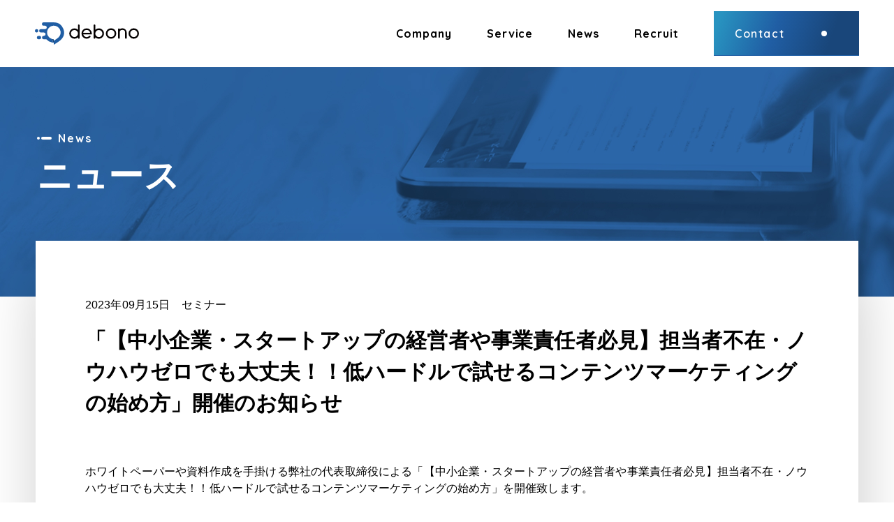

--- FILE ---
content_type: text/html; charset=UTF-8
request_url: https://debono.co.jp/news/news-956/
body_size: 8615
content:
<!DOCTYPE html><html lang="ja"><head><meta charset="UTF-8">  <script>(function(w,d,s,l,i){w[l]=w[l]||[];w[l].push({'gtm.start':new Date().getTime(),event:'gtm.js'});var f=d.getElementsByTagName(s)[0],j=d.createElement(s),dl=l!='dataLayer'?'&l='+l:'';j.async=true;j.src='https://www.googletagmanager.com/gtm.js?id='+i+dl;f.parentNode.insertBefore(j,f);})(window,document,'script','dataLayer','GTM-NF3PHMB');</script> <title>「【中小企業・スタートアップの経営者や事業責任者必見】担当者不在・ノウハウゼロでも大丈夫！！低ハードルで試せるコンテンツマーケティングの始め方」開催のお知らせ | News | 株式会社デボノ</title><meta name="viewport" content="width=device-width,initial-scale=1" /><meta name="description" content="" /><meta name="format-detection" content="telephone=no"/><link rel="shortcut icon" href="/favicon.ico"><link rel="apple-touch-icon" href="/apple-touch-icon.png"><link rel="icon" type="image/png" href="/android-chrome-192x192.png"> <script defer src="https://debono.co.jp/assets/js/common.js"></script> <script defer src="https://debono.co.jp/assets/js/index.js"></script> <script defer src="https://debono.co.jp/assets/js/lower.js"></script> <link href="https://debono.co.jp/assets/css/assets/home.css" rel="stylesheet"><link href="https://debono.co.jp/assets/css/lower.css" rel="stylesheet"><meta name="description" content="ホワイトペーパーや資料作成を手掛ける弊社の代表取締役による「【中小企業・スタートアップの経営者や事業責任者必見" /><meta name="robots" content="max-image-preview:large" /><link rel="canonical" href="https://debono.co.jp/news/news-956/" /><meta name="generator" content="All in One SEO (AIOSEO) 4.6.4" /><meta property="og:locale" content="ja_JP" /><meta property="og:site_name" content="株式会社デボノ |" /><meta property="og:type" content="article" /><meta property="og:title" content="「【中小企業・スタートアップの経営者や事業責任者必見】担当者不在・ノウハウゼロでも大丈夫！！低ハードルで試せるコンテンツマーケティングの始め方」開催のお知らせ | 株式会社デボノ" /><meta property="og:description" content="ホワイトペーパーや資料作成を手掛ける弊社の代表取締役による「【中小企業・スタートアップの経営者や事業責任者必見" /><meta property="og:url" content="https://debono.co.jp/news/news-956/" /><meta property="og:image" content="https://debono.co.jp/subscription/wp-content/uploads/2022/02/ogp.jpg" /><meta property="og:image:secure_url" content="https://debono.co.jp/subscription/wp-content/uploads/2022/02/ogp.jpg" /><meta property="article:published_time" content="2023-09-15T06:00:00+00:00" /><meta property="article:modified_time" content="2023-09-22T05:41:36+00:00" /><meta name="twitter:card" content="summary_large_image" /><meta name="twitter:title" content="「【中小企業・スタートアップの経営者や事業責任者必見】担当者不在・ノウハウゼロでも大丈夫！！低ハードルで試せるコンテンツマーケティングの始め方」開催のお知らせ | 株式会社デボノ" /><meta name="twitter:description" content="ホワイトペーパーや資料作成を手掛ける弊社の代表取締役による「【中小企業・スタートアップの経営者や事業責任者必見" /><meta name="twitter:image" content="https://debono.co.jp/subscription/wp-content/uploads/2022/02/ogp.jpg" /> <script type="application/ld+json" class="aioseo-schema">{"@context":"https:\/\/schema.org","@graph":[{"@type":"BreadcrumbList","@id":"https:\/\/debono.co.jp\/news\/news-956\/#breadcrumblist","itemListElement":[{"@type":"ListItem","@id":"https:\/\/debono.co.jp\/#listItem","position":1,"name":"\u5bb6","item":"https:\/\/debono.co.jp\/","nextItem":"https:\/\/debono.co.jp\/news\/news-956\/#listItem"},{"@type":"ListItem","@id":"https:\/\/debono.co.jp\/news\/news-956\/#listItem","position":2,"name":"\u300c\u3010\u4e2d\u5c0f\u4f01\u696d\u30fb\u30b9\u30bf\u30fc\u30c8\u30a2\u30c3\u30d7\u306e\u7d4c\u55b6\u8005\u3084\u4e8b\u696d\u8cac\u4efb\u8005\u5fc5\u898b\u3011\u62c5\u5f53\u8005\u4e0d\u5728\u30fb\u30ce\u30a6\u30cf\u30a6\u30bc\u30ed\u3067\u3082\u5927\u4e08\u592b\uff01\uff01\u4f4e\u30cf\u30fc\u30c9\u30eb\u3067\u8a66\u305b\u308b\u30b3\u30f3\u30c6\u30f3\u30c4\u30de\u30fc\u30b1\u30c6\u30a3\u30f3\u30b0\u306e\u59cb\u3081\u65b9\u300d\u958b\u50ac\u306e\u304a\u77e5\u3089\u305b","previousItem":"https:\/\/debono.co.jp\/#listItem"}]},{"@type":"Organization","@id":"https:\/\/debono.co.jp\/#organization","name":"\u30c7\u30dc\u30ce","url":"https:\/\/debono.co.jp\/"},{"@type":"WebPage","@id":"https:\/\/debono.co.jp\/news\/news-956\/#webpage","url":"https:\/\/debono.co.jp\/news\/news-956\/","name":"\u300c\u3010\u4e2d\u5c0f\u4f01\u696d\u30fb\u30b9\u30bf\u30fc\u30c8\u30a2\u30c3\u30d7\u306e\u7d4c\u55b6\u8005\u3084\u4e8b\u696d\u8cac\u4efb\u8005\u5fc5\u898b\u3011\u62c5\u5f53\u8005\u4e0d\u5728\u30fb\u30ce\u30a6\u30cf\u30a6\u30bc\u30ed\u3067\u3082\u5927\u4e08\u592b\uff01\uff01\u4f4e\u30cf\u30fc\u30c9\u30eb\u3067\u8a66\u305b\u308b\u30b3\u30f3\u30c6\u30f3\u30c4\u30de\u30fc\u30b1\u30c6\u30a3\u30f3\u30b0\u306e\u59cb\u3081\u65b9\u300d\u958b\u50ac\u306e\u304a\u77e5\u3089\u305b | \u682a\u5f0f\u4f1a\u793e\u30c7\u30dc\u30ce","description":"\u30db\u30ef\u30a4\u30c8\u30da\u30fc\u30d1\u30fc\u3084\u8cc7\u6599\u4f5c\u6210\u3092\u624b\u639b\u3051\u308b\u5f0a\u793e\u306e\u4ee3\u8868\u53d6\u7de0\u5f79\u306b\u3088\u308b\u300c\u3010\u4e2d\u5c0f\u4f01\u696d\u30fb\u30b9\u30bf\u30fc\u30c8\u30a2\u30c3\u30d7\u306e\u7d4c\u55b6\u8005\u3084\u4e8b\u696d\u8cac\u4efb\u8005\u5fc5\u898b","inLanguage":"ja","isPartOf":{"@id":"https:\/\/debono.co.jp\/#website"},"breadcrumb":{"@id":"https:\/\/debono.co.jp\/news\/news-956\/#breadcrumblist"},"datePublished":"2023-09-15T15:00:00+09:00","dateModified":"2023-09-22T14:41:36+09:00"},{"@type":"WebSite","@id":"https:\/\/debono.co.jp\/#website","url":"https:\/\/debono.co.jp\/","name":"\u682a\u5f0f\u4f1a\u793e\u30c7\u30dc\u30ce","inLanguage":"ja","publisher":{"@id":"https:\/\/debono.co.jp\/#organization"}}]}</script> <link rel='dns-prefetch' href='//www.googletagmanager.com' /><link rel="alternate" title="oEmbed (JSON)" type="application/json+oembed" href="https://debono.co.jp/wp-json/oembed/1.0/embed?url=https%3A%2F%2Fdebono.co.jp%2Fnews%2Fnews-956%2F" /><link rel="alternate" title="oEmbed (XML)" type="text/xml+oembed" href="https://debono.co.jp/wp-json/oembed/1.0/embed?url=https%3A%2F%2Fdebono.co.jp%2Fnews%2Fnews-956%2F&#038;format=xml" /><style id='wp-img-auto-sizes-contain-inline-css' type='text/css'>img:is([sizes=auto i],[sizes^="auto," i]){contain-intrinsic-size:3000px 1500px}</style><style id='wp-emoji-styles-inline-css' type='text/css'>img.wp-smiley,img.emoji{display:inline !important;border:none !important;box-shadow:none !important;height:1em !important;width:1em !important;margin:0 .07em !important;vertical-align:-.1em !important;background:0 0 !important;padding:0 !important}</style><style id='wp-block-library-inline-css' type='text/css'>:root{--wp-block-synced-color:#7a00df;--wp-block-synced-color--rgb:122,0,223;--wp-bound-block-color:var(--wp-block-synced-color);--wp-editor-canvas-background:#ddd;--wp-admin-theme-color:#007cba;--wp-admin-theme-color--rgb:0,124,186;--wp-admin-theme-color-darker-10:#006ba1;--wp-admin-theme-color-darker-10--rgb:0,107,160.5;--wp-admin-theme-color-darker-20:#005a87;--wp-admin-theme-color-darker-20--rgb:0,90,135;--wp-admin-border-width-focus:2px}@media (min-resolution:192dpi){:root{--wp-admin-border-width-focus:1.5px}}.wp-element-button{cursor:pointer}:root .has-very-light-gray-background-color{background-color:#eee}:root .has-very-dark-gray-background-color{background-color:#313131}:root .has-very-light-gray-color{color:#eee}:root .has-very-dark-gray-color{color:#313131}:root .has-vivid-green-cyan-to-vivid-cyan-blue-gradient-background{background:linear-gradient(135deg,#00d084,#0693e3)}:root .has-purple-crush-gradient-background{background:linear-gradient(135deg,#34e2e4,#4721fb 50%,#ab1dfe)}:root .has-hazy-dawn-gradient-background{background:linear-gradient(135deg,#faaca8,#dad0ec)}:root .has-subdued-olive-gradient-background{background:linear-gradient(135deg,#fafae1,#67a671)}:root .has-atomic-cream-gradient-background{background:linear-gradient(135deg,#fdd79a,#004a59)}:root .has-nightshade-gradient-background{background:linear-gradient(135deg,#330968,#31cdcf)}:root .has-midnight-gradient-background{background:linear-gradient(135deg,#020381,#2874fc)}:root{--wp--preset--font-size--normal:16px;--wp--preset--font-size--huge:42px}.has-regular-font-size{font-size:1em}.has-larger-font-size{font-size:2.625em}.has-normal-font-size{font-size:var(--wp--preset--font-size--normal)}.has-huge-font-size{font-size:var(--wp--preset--font-size--huge)}.has-text-align-center{text-align:center}.has-text-align-left{text-align:left}.has-text-align-right{text-align:right}.has-fit-text{white-space:nowrap!important}#end-resizable-editor-section{display:none}.aligncenter{clear:both}.items-justified-left{justify-content:flex-start}.items-justified-center{justify-content:center}.items-justified-right{justify-content:flex-end}.items-justified-space-between{justify-content:space-between}.screen-reader-text{border:0;clip-path:inset(50%);height:1px;margin:-1px;overflow:hidden;padding:0;position:absolute;width:1px;word-wrap:normal!important}.screen-reader-text:focus{background-color:#ddd;clip-path:none;color:#444;display:block;font-size:1em;height:auto;left:5px;line-height:normal;padding:15px 23px 14px;text-decoration:none;top:5px;width:auto;z-index:100000}html :where(.has-border-color){border-style:solid}html :where([style*=border-top-color]){border-top-style:solid}html :where([style*=border-right-color]){border-right-style:solid}html :where([style*=border-bottom-color]){border-bottom-style:solid}html :where([style*=border-left-color]){border-left-style:solid}html :where([style*=border-width]){border-style:solid}html :where([style*=border-top-width]){border-top-style:solid}html :where([style*=border-right-width]){border-right-style:solid}html :where([style*=border-bottom-width]){border-bottom-style:solid}html :where([style*=border-left-width]){border-left-style:solid}html :where(img[class*=wp-image-]){height:auto;max-width:100%}:where(figure){margin:0 0 1em}html :where(.is-position-sticky){--wp-admin--admin-bar--position-offset:var(--wp-admin--admin-bar--height,0px)}@media screen and (max-width:600px){html :where(.is-position-sticky){--wp-admin--admin-bar--position-offset:0px}}</style><style id='global-styles-inline-css' type='text/css'>:root{--wp--preset--aspect-ratio--square:1;--wp--preset--aspect-ratio--4-3:4/3;--wp--preset--aspect-ratio--3-4:3/4;--wp--preset--aspect-ratio--3-2:3/2;--wp--preset--aspect-ratio--2-3:2/3;--wp--preset--aspect-ratio--16-9:16/9;--wp--preset--aspect-ratio--9-16:9/16;--wp--preset--color--black:#000;--wp--preset--color--cyan-bluish-gray:#abb8c3;--wp--preset--color--white:#fff;--wp--preset--color--pale-pink:#f78da7;--wp--preset--color--vivid-red:#cf2e2e;--wp--preset--color--luminous-vivid-orange:#ff6900;--wp--preset--color--luminous-vivid-amber:#fcb900;--wp--preset--color--light-green-cyan:#7bdcb5;--wp--preset--color--vivid-green-cyan:#00d084;--wp--preset--color--pale-cyan-blue:#8ed1fc;--wp--preset--color--vivid-cyan-blue:#0693e3;--wp--preset--color--vivid-purple:#9b51e0;--wp--preset--gradient--vivid-cyan-blue-to-vivid-purple:linear-gradient(135deg,#0693e3 0%,#9b51e0 100%);--wp--preset--gradient--light-green-cyan-to-vivid-green-cyan:linear-gradient(135deg,#7adcb4 0%,#00d082 100%);--wp--preset--gradient--luminous-vivid-amber-to-luminous-vivid-orange:linear-gradient(135deg,#fcb900 0%,#ff6900 100%);--wp--preset--gradient--luminous-vivid-orange-to-vivid-red:linear-gradient(135deg,#ff6900 0%,#cf2e2e 100%);--wp--preset--gradient--very-light-gray-to-cyan-bluish-gray:linear-gradient(135deg,#eee 0%,#a9b8c3 100%);--wp--preset--gradient--cool-to-warm-spectrum:linear-gradient(135deg,#4aeadc 0%,#9778d1 20%,#cf2aba 40%,#ee2c82 60%,#fb6962 80%,#fef84c 100%);--wp--preset--gradient--blush-light-purple:linear-gradient(135deg,#ffceec 0%,#9896f0 100%);--wp--preset--gradient--blush-bordeaux:linear-gradient(135deg,#fecda5 0%,#fe2d2d 50%,#6b003e 100%);--wp--preset--gradient--luminous-dusk:linear-gradient(135deg,#ffcb70 0%,#c751c0 50%,#4158d0 100%);--wp--preset--gradient--pale-ocean:linear-gradient(135deg,#fff5cb 0%,#b6e3d4 50%,#33a7b5 100%);--wp--preset--gradient--electric-grass:linear-gradient(135deg,#caf880 0%,#71ce7e 100%);--wp--preset--gradient--midnight:linear-gradient(135deg,#020381 0%,#2874fc 100%);--wp--preset--font-size--small:13px;--wp--preset--font-size--medium:20px;--wp--preset--font-size--large:36px;--wp--preset--font-size--x-large:42px;--wp--preset--spacing--20:.44rem;--wp--preset--spacing--30:.67rem;--wp--preset--spacing--40:1rem;--wp--preset--spacing--50:1.5rem;--wp--preset--spacing--60:2.25rem;--wp--preset--spacing--70:3.38rem;--wp--preset--spacing--80:5.06rem;--wp--preset--shadow--natural:6px 6px 9px rgba(0,0,0,.2);--wp--preset--shadow--deep:12px 12px 50px rgba(0,0,0,.4);--wp--preset--shadow--sharp:6px 6px 0px rgba(0,0,0,.2);--wp--preset--shadow--outlined:6px 6px 0px -3px #fff,6px 6px #000;--wp--preset--shadow--crisp:6px 6px 0px #000}:where(.is-layout-flex){gap:.5em}:where(.is-layout-grid){gap:.5em}body .is-layout-flex{display:flex}.is-layout-flex{flex-wrap:wrap;align-items:center}.is-layout-flex>:is(*,div){margin:0}body .is-layout-grid{display:grid}.is-layout-grid>:is(*,div){margin:0}:where(.wp-block-columns.is-layout-flex){gap:2em}:where(.wp-block-columns.is-layout-grid){gap:2em}:where(.wp-block-post-template.is-layout-flex){gap:1.25em}:where(.wp-block-post-template.is-layout-grid){gap:1.25em}.has-black-color{color:var(--wp--preset--color--black) !important}.has-cyan-bluish-gray-color{color:var(--wp--preset--color--cyan-bluish-gray) !important}.has-white-color{color:var(--wp--preset--color--white) !important}.has-pale-pink-color{color:var(--wp--preset--color--pale-pink) !important}.has-vivid-red-color{color:var(--wp--preset--color--vivid-red) !important}.has-luminous-vivid-orange-color{color:var(--wp--preset--color--luminous-vivid-orange) !important}.has-luminous-vivid-amber-color{color:var(--wp--preset--color--luminous-vivid-amber) !important}.has-light-green-cyan-color{color:var(--wp--preset--color--light-green-cyan) !important}.has-vivid-green-cyan-color{color:var(--wp--preset--color--vivid-green-cyan) !important}.has-pale-cyan-blue-color{color:var(--wp--preset--color--pale-cyan-blue) !important}.has-vivid-cyan-blue-color{color:var(--wp--preset--color--vivid-cyan-blue) !important}.has-vivid-purple-color{color:var(--wp--preset--color--vivid-purple) !important}.has-black-background-color{background-color:var(--wp--preset--color--black) !important}.has-cyan-bluish-gray-background-color{background-color:var(--wp--preset--color--cyan-bluish-gray) !important}.has-white-background-color{background-color:var(--wp--preset--color--white) !important}.has-pale-pink-background-color{background-color:var(--wp--preset--color--pale-pink) !important}.has-vivid-red-background-color{background-color:var(--wp--preset--color--vivid-red) !important}.has-luminous-vivid-orange-background-color{background-color:var(--wp--preset--color--luminous-vivid-orange) !important}.has-luminous-vivid-amber-background-color{background-color:var(--wp--preset--color--luminous-vivid-amber) !important}.has-light-green-cyan-background-color{background-color:var(--wp--preset--color--light-green-cyan) !important}.has-vivid-green-cyan-background-color{background-color:var(--wp--preset--color--vivid-green-cyan) !important}.has-pale-cyan-blue-background-color{background-color:var(--wp--preset--color--pale-cyan-blue) !important}.has-vivid-cyan-blue-background-color{background-color:var(--wp--preset--color--vivid-cyan-blue) !important}.has-vivid-purple-background-color{background-color:var(--wp--preset--color--vivid-purple) !important}.has-black-border-color{border-color:var(--wp--preset--color--black) !important}.has-cyan-bluish-gray-border-color{border-color:var(--wp--preset--color--cyan-bluish-gray) !important}.has-white-border-color{border-color:var(--wp--preset--color--white) !important}.has-pale-pink-border-color{border-color:var(--wp--preset--color--pale-pink) !important}.has-vivid-red-border-color{border-color:var(--wp--preset--color--vivid-red) !important}.has-luminous-vivid-orange-border-color{border-color:var(--wp--preset--color--luminous-vivid-orange) !important}.has-luminous-vivid-amber-border-color{border-color:var(--wp--preset--color--luminous-vivid-amber) !important}.has-light-green-cyan-border-color{border-color:var(--wp--preset--color--light-green-cyan) !important}.has-vivid-green-cyan-border-color{border-color:var(--wp--preset--color--vivid-green-cyan) !important}.has-pale-cyan-blue-border-color{border-color:var(--wp--preset--color--pale-cyan-blue) !important}.has-vivid-cyan-blue-border-color{border-color:var(--wp--preset--color--vivid-cyan-blue) !important}.has-vivid-purple-border-color{border-color:var(--wp--preset--color--vivid-purple) !important}.has-vivid-cyan-blue-to-vivid-purple-gradient-background{background:var(--wp--preset--gradient--vivid-cyan-blue-to-vivid-purple) !important}.has-light-green-cyan-to-vivid-green-cyan-gradient-background{background:var(--wp--preset--gradient--light-green-cyan-to-vivid-green-cyan) !important}.has-luminous-vivid-amber-to-luminous-vivid-orange-gradient-background{background:var(--wp--preset--gradient--luminous-vivid-amber-to-luminous-vivid-orange) !important}.has-luminous-vivid-orange-to-vivid-red-gradient-background{background:var(--wp--preset--gradient--luminous-vivid-orange-to-vivid-red) !important}.has-very-light-gray-to-cyan-bluish-gray-gradient-background{background:var(--wp--preset--gradient--very-light-gray-to-cyan-bluish-gray) !important}.has-cool-to-warm-spectrum-gradient-background{background:var(--wp--preset--gradient--cool-to-warm-spectrum) !important}.has-blush-light-purple-gradient-background{background:var(--wp--preset--gradient--blush-light-purple) !important}.has-blush-bordeaux-gradient-background{background:var(--wp--preset--gradient--blush-bordeaux) !important}.has-luminous-dusk-gradient-background{background:var(--wp--preset--gradient--luminous-dusk) !important}.has-pale-ocean-gradient-background{background:var(--wp--preset--gradient--pale-ocean) !important}.has-electric-grass-gradient-background{background:var(--wp--preset--gradient--electric-grass) !important}.has-midnight-gradient-background{background:var(--wp--preset--gradient--midnight) !important}.has-small-font-size{font-size:var(--wp--preset--font-size--small) !important}.has-medium-font-size{font-size:var(--wp--preset--font-size--medium) !important}.has-large-font-size{font-size:var(--wp--preset--font-size--large) !important}.has-x-large-font-size{font-size:var(--wp--preset--font-size--x-large) !important}</style><style id='classic-theme-styles-inline-css' type='text/css'>/*! This file is auto-generated */
.wp-block-button__link{color:#fff;background-color:#32373c;border-radius:9999px;box-shadow:none;text-decoration:none;padding:calc(.667em + 2px) calc(1.333em + 2px);font-size:1.125em}.wp-block-file__button{background:#32373c;color:#fff;text-decoration:none}</style><link rel='stylesheet' id='contact-form-7-css' href='https://debono.co.jp/cms/wp-content/cache/autoptimize/css/autoptimize_single_64ac31699f5326cb3c76122498b76f66.css?ver=6.1.4' type='text/css' media='all' /><link rel='stylesheet' id='toc-screen-css' href='https://debono.co.jp/cms/wp-content/plugins/table-of-contents-plus/screen.min.css?ver=2302' type='text/css' media='all' /><style id='toc-screen-inline-css' type='text/css'>div#toc_container{background:#fff;border:1px solid #aaa}</style><link rel='stylesheet' id='wp-block-paragraph-css' href='https://debono.co.jp/cms/wp-includes/blocks/paragraph/style.min.css?ver=6.9' type='text/css' media='all' /> <script type="text/javascript" src="https://debono.co.jp/cms/wp-includes/js/jquery/jquery.min.js?ver=3.7.1" id="jquery-core-js"></script> <script type="text/javascript" src="https://debono.co.jp/cms/wp-includes/js/jquery/jquery-migrate.min.js?ver=3.4.1" id="jquery-migrate-js"></script> <link rel="https://api.w.org/" href="https://debono.co.jp/wp-json/" /><link rel="alternate" title="JSON" type="application/json" href="https://debono.co.jp/wp-json/wp/v2/news/956" /><link rel="EditURI" type="application/rsd+xml" title="RSD" href="https://debono.co.jp/cms/xmlrpc.php?rsd" /><meta name="generator" content="WordPress 6.9" /><link rel='shortlink' href='https://debono.co.jp/?p=956' /><meta name="generator" content="Site Kit by Google 1.144.0" /><style id="wpforms-css-vars-root">:root{--wpforms-field-border-radius:3px;--wpforms-field-background-color:#fff;--wpforms-field-border-color:rgba(0,0,0,.25);--wpforms-field-text-color:rgba(0,0,0,.7);--wpforms-label-color:rgba(0,0,0,.85);--wpforms-label-sublabel-color:rgba(0,0,0,.55);--wpforms-label-error-color:#d63637;--wpforms-button-border-radius:3px;--wpforms-button-background-color:#066aab;--wpforms-button-text-color:#fff;--wpforms-field-size-input-height:43px;--wpforms-field-size-input-spacing:15px;--wpforms-field-size-font-size:16px;--wpforms-field-size-line-height:19px;--wpforms-field-size-padding-h:14px;--wpforms-field-size-checkbox-size:16px;--wpforms-field-size-sublabel-spacing:5px;--wpforms-field-size-icon-size:1;--wpforms-label-size-font-size:16px;--wpforms-label-size-line-height:19px;--wpforms-label-size-sublabel-font-size:14px;--wpforms-label-size-sublabel-line-height:17px;--wpforms-button-size-font-size:17px;--wpforms-button-size-height:41px;--wpforms-button-size-padding-h:15px;--wpforms-button-size-margin-top:10px}</style></head><body id="news"> <noscript><iframe src="https://www.googletagmanager.com/ns.html?id=GTM-NF3PHMB"
 height="0" width="0" style="display:none;visibility:hidden"></iframe></noscript><header id="header" class="l-header js-header"><div class="l-header__inner"><h1 class="l-header__logo"><a href="/"><img src="/assets/images/common/logo.svg" alt="debono" class="normal" width="149" height="32"><img src="/assets/images/common/logo-w.svg" alt="debono" class="white"></a></h1><nav class="l-header__navi"><div> <a href="/company/" class="navi navi__company"><span>Company</span></a> <a href="/service/" class="navi navi__service"><span>Service</span></a> <a href="/news/" class="navi navi__news"><span>News</span> </a> <a href="/recruit/" class="navi navi__recruit"><span>Recruit</span></a> <a href="/contact/" class="p-button type-blue contact-button"><p>Contact</p><span></span></a></div></nav><div class="l-header__navibutton js-navibutton"> <span></span></div></div></header><main><section class="l-section"><div class="kv"><div class="section-title__inner"><div class="section-title"><p>News</p></div><h1>ニュース</h1></div></div></section><div class="l-content"><div class="l-inner"><div class="news-detail js-lazyclass"><div class="news-detail__info"><p class="news-detail__date">2023年09月15日</p><p class="news-detail__cat">セミナー</p></div><h3 class="news-detail__ttl">「【中小企業・スタートアップの経営者や事業責任者必見】担当者不在・ノウハウゼロでも大丈夫！！低ハードルで試せるコンテンツマーケティングの始め方」開催のお知らせ</h3><div class="news-detail__contents"><p> ホワイトペーパーや資料作成を手掛ける弊社の代表取締役による「【中小企業・スタートアップの経営者や事業責任者必見】担当者不在・ノウハウゼロでも大丈夫！！低ハードルで試せるコンテンツマーケティングの始め方」を開催致します。</p><p></p><p> 本ウェビナーでは、ホワイトペーパーを活用したリード獲得を加速させるための資料制作ノウハウをご提供いたします。そのほか、弊社が展開するサブスクリプション型資料制作サービスの提供内容や価格、実際の導入イメージなどをお伝えします。</p><p></p><p> 詳細はこちら</p><p> <a rel="noreferrer noopener" href="https://debono.co.jp/subscription/webiner/20230920/" target="_blank">https://debono.co.jp/subscription/webiner/20230920/</a></p></div> <a href="https://debono.co.jp/news/" class="p-button"><p>ニュース一覧へ</p><span></span></a></div></div></div></main><footer class="l-footer" id="footer"><div class="l-footer__inner"><div class="l-footer__links"> <a href="/" class="l-footer__logo"><img src="/assets/images/common/logo-w2.svg" alt="debono" width="186" height="40"></a><nav class="l-footer__navi"> <a href="/company/" class="footer__navi"><span>Company</span></a> <a href="/service/" class="footer__navi"><span>Service</span></a> <a href="/news/" class="footer__navi"><span>News</span></a> <a href="/recruit/" class="footer__navi"><span>Recruit</span></a> <a href="/contact/" class="footer__navi"><span>Contact</span></a> <a href="/privacypolicy/" class="footer__navi privacy-policy"><span>PrivacyPolicy</span></a></nav><div class="p-pagetop js-pagetop"><div><span></span></div><p>PAGE TOP</p></div></div><div class="l-footer__copy"><p>Copyright © 株式会社デボノAll Rights Reserved.</p></div></div></footer> <script type="speculationrules">{"prefetch":[{"source":"document","where":{"and":[{"href_matches":"/*"},{"not":{"href_matches":["/cms/wp-*.php","/cms/wp-admin/*","/cms/wp-content/uploads/*","/cms/wp-content/*","/cms/wp-content/plugins/*","/cms/wp-content/themes/debono/*","/*\\?(.+)"]}},{"not":{"selector_matches":"a[rel~=\"nofollow\"]"}},{"not":{"selector_matches":".no-prefetch, .no-prefetch a"}}]},"eagerness":"conservative"}]}</script> <script type="text/javascript" src="https://debono.co.jp/cms/wp-includes/js/dist/hooks.min.js?ver=dd5603f07f9220ed27f1" id="wp-hooks-js"></script> <script type="text/javascript" src="https://debono.co.jp/cms/wp-includes/js/dist/i18n.min.js?ver=c26c3dc7bed366793375" id="wp-i18n-js"></script> <script type="text/javascript" id="wp-i18n-js-after">wp.i18n.setLocaleData({'text direction\u0004ltr':['ltr']});</script> <script type="text/javascript" src="https://debono.co.jp/cms/wp-content/cache/autoptimize/js/autoptimize_single_96e7dc3f0e8559e4a3f3ca40b17ab9c3.js?ver=6.1.4" id="swv-js"></script> <script type="text/javascript" id="contact-form-7-js-translations">(function(domain,translations){var localeData=translations.locale_data[domain]||translations.locale_data.messages;localeData[""].domain=domain;wp.i18n.setLocaleData(localeData,domain);})("contact-form-7",{"translation-revision-date":"2025-11-30 08:12:23+0000","generator":"GlotPress\/4.0.3","domain":"messages","locale_data":{"messages":{"":{"domain":"messages","plural-forms":"nplurals=1; plural=0;","lang":"ja_JP"},"This contact form is placed in the wrong place.":["\u3053\u306e\u30b3\u30f3\u30bf\u30af\u30c8\u30d5\u30a9\u30fc\u30e0\u306f\u9593\u9055\u3063\u305f\u4f4d\u7f6e\u306b\u7f6e\u304b\u308c\u3066\u3044\u307e\u3059\u3002"],"Error:":["\u30a8\u30e9\u30fc:"]}},"comment":{"reference":"includes\/js\/index.js"}});</script> <script type="text/javascript" id="contact-form-7-js-before">var wpcf7={"api":{"root":"https:\/\/debono.co.jp\/wp-json\/","namespace":"contact-form-7\/v1"}};</script> <script type="text/javascript" src="https://debono.co.jp/cms/wp-content/cache/autoptimize/js/autoptimize_single_2912c657d0592cc532dff73d0d2ce7bb.js?ver=6.1.4" id="contact-form-7-js"></script> <script type="text/javascript" id="toc-front-js-extra">var tocplus={"smooth_scroll":"1"};</script> <script type="text/javascript" src="https://debono.co.jp/cms/wp-content/plugins/table-of-contents-plus/front.min.js?ver=2302" id="toc-front-js"></script> <script id="wp-emoji-settings" type="application/json">{"baseUrl":"https://s.w.org/images/core/emoji/17.0.2/72x72/","ext":".png","svgUrl":"https://s.w.org/images/core/emoji/17.0.2/svg/","svgExt":".svg","source":{"concatemoji":"https://debono.co.jp/cms/wp-includes/js/wp-emoji-release.min.js?ver=6.9"}}</script> <script type="module">/*! This file is auto-generated */
const a=JSON.parse(document.getElementById("wp-emoji-settings").textContent),o=(window._wpemojiSettings=a,"wpEmojiSettingsSupports"),s=["flag","emoji"];function i(e){try{var t={supportTests:e,timestamp:(new Date).valueOf()};sessionStorage.setItem(o,JSON.stringify(t))}catch(e){}}function c(e,t,n){e.clearRect(0,0,e.canvas.width,e.canvas.height),e.fillText(t,0,0);t=new Uint32Array(e.getImageData(0,0,e.canvas.width,e.canvas.height).data);e.clearRect(0,0,e.canvas.width,e.canvas.height),e.fillText(n,0,0);const a=new Uint32Array(e.getImageData(0,0,e.canvas.width,e.canvas.height).data);return t.every((e,t)=>e===a[t])}function p(e,t){e.clearRect(0,0,e.canvas.width,e.canvas.height),e.fillText(t,0,0);var n=e.getImageData(16,16,1,1);for(let e=0;e<n.data.length;e++)if(0!==n.data[e])return!1;return!0}function u(e,t,n,a){switch(t){case"flag":return n(e,"\ud83c\udff3\ufe0f\u200d\u26a7\ufe0f","\ud83c\udff3\ufe0f\u200b\u26a7\ufe0f")?!1:!n(e,"\ud83c\udde8\ud83c\uddf6","\ud83c\udde8\u200b\ud83c\uddf6")&&!n(e,"\ud83c\udff4\udb40\udc67\udb40\udc62\udb40\udc65\udb40\udc6e\udb40\udc67\udb40\udc7f","\ud83c\udff4\u200b\udb40\udc67\u200b\udb40\udc62\u200b\udb40\udc65\u200b\udb40\udc6e\u200b\udb40\udc67\u200b\udb40\udc7f");case"emoji":return!a(e,"\ud83e\u1fac8")}return!1}function f(e,t,n,a){let r;const o=(r="undefined"!=typeof WorkerGlobalScope&&self instanceof WorkerGlobalScope?new OffscreenCanvas(300,150):document.createElement("canvas")).getContext("2d",{willReadFrequently:!0}),s=(o.textBaseline="top",o.font="600 32px Arial",{});return e.forEach(e=>{s[e]=t(o,e,n,a)}),s}function r(e){var t=document.createElement("script");t.src=e,t.defer=!0,document.head.appendChild(t)}a.supports={everything:!0,everythingExceptFlag:!0},new Promise(t=>{let n=function(){try{var e=JSON.parse(sessionStorage.getItem(o));if("object"==typeof e&&"number"==typeof e.timestamp&&(new Date).valueOf()<e.timestamp+604800&&"object"==typeof e.supportTests)return e.supportTests}catch(e){}return null}();if(!n){if("undefined"!=typeof Worker&&"undefined"!=typeof OffscreenCanvas&&"undefined"!=typeof URL&&URL.createObjectURL&&"undefined"!=typeof Blob)try{var e="postMessage("+f.toString()+"("+[JSON.stringify(s),u.toString(),c.toString(),p.toString()].join(",")+"));",a=new Blob([e],{type:"text/javascript"});const r=new Worker(URL.createObjectURL(a),{name:"wpTestEmojiSupports"});return void(r.onmessage=e=>{i(n=e.data),r.terminate(),t(n)})}catch(e){}i(n=f(s,u,c,p))}t(n)}).then(e=>{for(const n in e)a.supports[n]=e[n],a.supports.everything=a.supports.everything&&a.supports[n],"flag"!==n&&(a.supports.everythingExceptFlag=a.supports.everythingExceptFlag&&a.supports[n]);var t;a.supports.everythingExceptFlag=a.supports.everythingExceptFlag&&!a.supports.flag,a.supports.everything||((t=a.source||{}).concatemoji?r(t.concatemoji):t.wpemoji&&t.twemoji&&(r(t.twemoji),r(t.wpemoji)))});</script> <script defer src="https://static.cloudflareinsights.com/beacon.min.js/vcd15cbe7772f49c399c6a5babf22c1241717689176015" integrity="sha512-ZpsOmlRQV6y907TI0dKBHq9Md29nnaEIPlkf84rnaERnq6zvWvPUqr2ft8M1aS28oN72PdrCzSjY4U6VaAw1EQ==" data-cf-beacon='{"version":"2024.11.0","token":"615a8bdce2134a1097dff6edd2399fec","r":1,"server_timing":{"name":{"cfCacheStatus":true,"cfEdge":true,"cfExtPri":true,"cfL4":true,"cfOrigin":true,"cfSpeedBrain":true},"location_startswith":null}}' crossorigin="anonymous"></script>
</body></html>

--- FILE ---
content_type: text/css
request_url: https://debono.co.jp/assets/css/assets/home.css
body_size: 6868
content:
@import url(https://fonts.googleapis.com/css2?family=Quicksand:wght@600;700&family=Work+Sans&display=swap);abbr,address,article,aside,audio,b,blockquote,body,canvas,caption,cite,code,dd,del,details,dfn,div,dl,dt,em,fieldset,figcaption,figure,footer,form,h1,h2,h3,h4,h5,h6,header,hgroup,html,i,iframe,img,ins,kbd,label,legend,li,mark,menu,nav,object,ol,p,pre,q,samp,section,small,span,strong,sub,summary,sup,table,tbody,td,tfoot,th,thead,time,tr,ul,var,video{background:transparent;border:0;font-size:100%;margin:0;outline:0;padding:0;vertical-align:baseline}body{line-height:1}article,aside,details,figcaption,figure,footer,header,hgroup,menu,nav,section{display:block}nav ul{list-style:none}blockquote,q{quotes:none}blockquote:after,blockquote:before,q:after,q:before{content:"";content:none}a{background:transparent;font-size:100%;margin:0;padding:0;vertical-align:baseline}ins{text-decoration:none}ins,mark{background-color:#ff9;color:#000}mark{font-style:italic;font-weight:700}del{text-decoration:line-through}abbr[title],dfn[title]{border-bottom:1px dotted;cursor:help}table{border-collapse:collapse;border-spacing:0}hr{border:0;border-top:1px solid #ccc;display:block;height:1px;margin:1em 0;padding:0}button,input,select{-webkit-appearance:none;-moz-appearance:none;appearance:none;vertical-align:middle}@keyframes topscroll{0%{transform:translate(-50%,340%)}90.0%{transform:translate(-50%,-120%)}90.001%{transform:translate(-50%,340%)}to{transform:translate(-50%,340%)}}@keyframes scroll{0%{transform:translate(-50%,-120%)}90.0%{transform:translate(-50%,340%)}90.001%{transform:translate(-50%,-120%)}to{transform:translate(-50%,-120%)}}@keyframes scrollX{0%{transform:translate(0);transform-origin:100% 0}to{transform:translate(-53.56%);transform-origin:100% 0}}@keyframes bar1{0%{transform:scale(1)}0.01%{transform:scaleY(0)}to{transform:scale(1)}}@keyframes light{0%{opacity:0}30%{opacity:1}65%{opacity:1}to{opacity:0}}@keyframes opac{0%{opacity:1}30%{opacity:.8}65%{opacity:.8}to{opacity:1}}@keyframes arrowBack{0%{transform:translateY(-50%)}40%{transform:translate(5px,-50%)}60%{transform:translate(5px,-50%)}to{transform:translateY(-50%)}}.p-arrow{display:block;position:relative}@media (min-width:769px){.p-arrow{height:40px;width:40px}}@media (max-width:768px){.p-arrow{height:10.6666666667vw;width:10.6666666667vw}}.p-arrow:before{background:linear-gradient(135deg,#2893c0,#205ea4 50%,#19467a);border-radius:50%;height:100%;transform:translate(-50%,-50%) scale(.2);width:100%}.p-arrow:after,.p-arrow:before{content:"";left:50%;position:absolute;top:50%;-webkit-transition:all .4s cubic-bezier(.215,.61,.355,1) 0ms;-moz-transition:all .4s cubic-bezier(.215,.61,.355,1) 0ms;-ms-transition:all .4s cubic-bezier(.215,.61,.355,1) 0ms;-o-transition:all .4s cubic-bezier(.215,.61,.355,1) 0ms;transition:all .4s cubic-bezier(.215,.61,.355,1) 0ms}.p-arrow:after{background-image:url("data:image/svg+xml;charset=utf8,%3Csvg%20id%3D%22Blue%22%20xmlns%3D%22http%3A%2F%2Fwww.w3.org%2F2000%2Fsvg%22%20width%3D%2224%22%20height%3D%2224%22%20viewBox%3D%220%200%2024%2024%22%3E%20%3Crect%20id%3D%22%E9%95%B7%E6%96%B9%E5%BD%A2_23224%22%20data-name%3D%22%E9%95%B7%E6%96%B9%E5%BD%A2%2023224%22%20width%3D%2224%22%20height%3D%2224%22%20fill%3D%22none%22%2F%3E%20%3Cg%20id%3D%22%E3%82%B0%E3%83%AB%E3%83%BC%E3%83%97_10441%22%20data-name%3D%22%E3%82%B0%E3%83%AB%E3%83%BC%E3%83%97%2010441%22%20transform%3D%22translate%28281.796%20-545.646%29%20rotate%2845%29%22%3E%20%3Cpath%20id%3D%22%E3%83%91%E3%82%B9_176%22%20data-name%3D%22%E3%83%91%E3%82%B9%20176%22%20d%3D%22M3952%2C532.641h5.646V538.3%22%20transform%3D%22translate%28-3749.659%2048%29%22%20fill%3D%22none%22%20stroke%3D%22%23205ea4%22%20stroke-width%3D%221%22%2F%3E%20%3Cpath%20id%3D%22%E3%83%91%E3%82%B9_177%22%20data-name%3D%22%E3%83%91%E3%82%B9%20177%22%20d%3D%22M3951.4%2C525.641l-8.9%2C8.9%22%20transform%3D%22translate%28-3743.411%2055%29%22%20fill%3D%22none%22%20stroke%3D%22%23205ea4%22%20stroke-width%3D%221%22%2F%3E%20%3C%2Fg%3E%3C%2Fsvg%3E");background-position:50%;background-repeat:no-repeat;background-size:contain;opacity:0;transform:translate(-50%,-50%)}@media (min-width:769px){.p-arrow:after{height:24px;width:24px}}@media (max-width:768px){.p-arrow:after{height:6.4vw;width:6.4vw}}body{font-family:游ゴシック体,YuGothic,游ゴシック,Yu Gothic,sans-serif}a{text-decoration:none}@media (min-width:769px){.sp{display:none!important}}@media (max-width:768px){.pc{display:none!important}}@media (min-width:769px){main{overflow:hidden}}.l-header{position:sticky;z-index:2}.l-header,.l-header:before{top:0;-webkit-transition:all .4s cubic-bezier(.215,.61,.355,1) 0ms;-moz-transition:all .4s cubic-bezier(.215,.61,.355,1) 0ms;-ms-transition:all .4s cubic-bezier(.215,.61,.355,1) 0ms;-o-transition:all .4s cubic-bezier(.215,.61,.355,1) 0ms;transition:all .4s cubic-bezier(.215,.61,.355,1) 0ms;width:100%}.l-header:before{background:linear-gradient(180deg,#fff 40%,hsla(0,0%,100%,.8) 70%,hsla(0,0%,100%,0));content:"";height:140%;left:0;opacity:0;pointer-events:none;position:absolute;transform:translateY(-100%)}.l-header__inner{align-items:center;display:flex;justify-content:space-between;margin:0 auto;position:relative;-webkit-transition:all .4s cubic-bezier(.215,.61,.355,1) 0ms;-moz-transition:all .4s cubic-bezier(.215,.61,.355,1) 0ms;-ms-transition:all .4s cubic-bezier(.215,.61,.355,1) 0ms;-o-transition:all .4s cubic-bezier(.215,.61,.355,1) 0ms;transition:all .4s cubic-bezier(.215,.61,.355,1) 0ms}@media (min-width:769px){.l-header__inner{height:128px;padding:0 50px}}@media (max-width:992px){.l-header__inner{padding:0 20px}}@media (max-width:768px){.l-header__inner{height:19.2vw; padding:0;}}.l-header h1{display:block;line-height:0;position:relative}@media (min-width:769px){.l-header h1{min-width:149px;width:149px}}@media (max-width:768px){.l-header h1{padding-left:4vw;width:32vw;z-index:201}}.l-header h1 a{display:block;position:relative}.l-header h1 img{-webkit-transition:all .4s cubic-bezier(.215,.61,.355,1) 0ms;-moz-transition:all .4s cubic-bezier(.215,.61,.355,1) 0ms;-ms-transition:all .4s cubic-bezier(.215,.61,.355,1) 0ms;-o-transition:all .4s cubic-bezier(.215,.61,.355,1) 0ms;transition:all .4s cubic-bezier(.215,.61,.355,1) 0ms;width:100%}.l-header h1 .normal{opacity:1}.l-header h1 .white{left:0;opacity:0;position:absolute;top:0}@media (max-width:768px){.l-header__navi{display:block;left:0;overflow:hidden;pointer-events:none;position:absolute;top:0;width:100%;z-index:200}}@media (min-width:769px){.l-header__navi>div{align-items:center;display:flex}}@media (max-width:768px){.l-header__navi>div{background:#000;border:1px solid #000;box-sizing:border-box;height:100vh;height:100dvh;left:0;top:0;transform:translate(100%);-webkit-transition:all .4s cubic-bezier(.215,.61,.355,1) 0ms;-moz-transition:all .4s cubic-bezier(.215,.61,.355,1) 0ms;-ms-transition:all .4s cubic-bezier(.215,.61,.355,1) 0ms;-o-transition:all .4s cubic-bezier(.215,.61,.355,1) 0ms;transition:all .4s cubic-bezier(.215,.61,.355,1) 0ms;width:100%;will-change:transform;z-index:201}}.l-header__navi a.navi{display:block;position:relative;text-decoration:none}@media (min-width:769px){.l-header__navi a.navi{margin-right:50px}.l-header__navi a.navi:after,.l-header__navi a.navi:before{background:#205ea4;border-radius:4px;content:"";height:4px;opacity:0;position:absolute;top:55%;transform:translateY(-50%);-webkit-transition:all .4s cubic-bezier(.215,.61,.355,1) 0ms;-moz-transition:all .4s cubic-bezier(.215,.61,.355,1) 0ms;-ms-transition:all .4s cubic-bezier(.215,.61,.355,1) 0ms;-o-transition:all .4s cubic-bezier(.215,.61,.355,1) 0ms;transition:all .4s cubic-bezier(.215,.61,.355,1) 0ms;width:4px}.l-header__navi a.navi:after{left:6px;width:14px}.l-header__navi a.navi:hover:after,.l-header__navi a.navi:hover:before{opacity:1}.l-header__navi a.navi:hover span{color:#205ea4;transform:translate(24px)}}@media (max-width:992px){.l-header__navi a.navi{margin-right:30px}}@media (max-width:768px){.l-header__navi a.navi{margin-bottom:8vw;margin-left:4vw}}.l-header__navi a.navi span{-webkit-font-smoothing:antialiased;-moz-osx-font-smoothing:grayscale;font-family:Quicksand,sans-serif;font-weight:700;letter-spacing:.06rem}@media (min-width:769px){.l-header__navi a.navi span{-webkit-backface-visibility:hidden;backface-visibility:hidden;color:#000;display:block;font-size:16px;-webkit-transition:all .4s cubic-bezier(.23,1,.32,1) 0ms;-moz-transition:all .4s cubic-bezier(.23,1,.32,1) 0ms;-ms-transition:all .4s cubic-bezier(.23,1,.32,1) 0ms;-o-transition:all .4s cubic-bezier(.23,1,.32,1) 0ms;transition:all .4s cubic-bezier(.23,1,.32,1) 0ms}}@media (max-width:768px){.l-header__navi a.navi span{color:#fff;font-size:4.2666666667vw}.l-header__navi a.navi:first-child{margin-top:32vw}}@media (min-width:769px){.l-header__navi .contact-button{width:208px}}@media (max-width:992px){.l-header__navi .contact-button{width:185px}}@media (max-width:768px){.l-header__navi .contact-button{margin-left:4vw;margin-top:13.3333333333vw;width:58.9333333333vw}}@media (min-width:769px){.l-header__navibutton{display:none}}@media (max-width:768px){.l-header__navibutton{height:6.4vw;position:relative;right:4.2666666667vw;width:6.4vw;z-index:202}}.l-header__navibutton span,.l-header__navibutton:after,.l-header__navibutton:before{background:#205ea4;border-radius:5px;content:"";height:.5333333333vw;left:50%;position:absolute;top:50%;transform:translate(-50%,-50%);-webkit-transition:all .4s cubic-bezier(.215,.61,.355,1) 0ms;-moz-transition:all .4s cubic-bezier(.215,.61,.355,1) 0ms;-ms-transition:all .4s cubic-bezier(.215,.61,.355,1) 0ms;-o-transition:all .4s cubic-bezier(.215,.61,.355,1) 0ms;transition:all .4s cubic-bezier(.215,.61,.355,1) 0ms;width:4.5333333333vw}.l-header__navibutton:before{margin-top:-1.6vw}.l-header__navibutton:after{margin-top:1.6vw}.l-header.scrolled:before{opacity:1;transform:translate(0)}@media (min-width:769px){.l-header.scrolled .l-header__inner{height:82px}}.l-header.opened h1 .normal{opacity:0}.l-header.opened h1 .white{opacity:1}@media (max-width:768px){.l-header.opened .l-header__navi{pointer-events:all}.l-header.opened .l-header__navi>div{transform:translate(0)}.l-header.opened .l-header__navibutton span{opacity:0;transform:translateY(-50%)}.l-header.opened .l-header__navibutton:before{margin-top:0;transform:translate(-50%,-50%) rotate(315deg)}.l-header.opened .l-header__navibutton:after{margin-top:0;transform:translate(-50%,-50%) rotate(-315deg)}}.l-section.contact:before{bottom:0;content:"";left:50%;position:absolute;transform:translate(-50%);width:100%}@media (min-width:769px){.l-section.contact:before{background:url(/assets/images/contact/contact-bg.png) no-repeat 50%;background-size:cover;height:350px;max-height:350px}}@media (max-width:768px){.l-section.contact:before{background:url(/assets/images/sp/contact/contact-bg.png) no-repeat 50%;background-size:cover;height:100vw}}@media (min-width:769px){.l-section.contact .contacts{display:flex;justify-content:center;padding-bottom:80px}}@media (max-width:768px){.l-section.contact .contacts{padding-bottom:17.6vw}}.l-section.contact .contacts a{display:block;position:relative;text-align:center}@media (min-width:769px){.l-section.contact .contacts a{padding:5.7926829268% 0 6.0213414634%;width:50%}.l-section.contact .contacts a:hover .p-arrow:before{background:#fff;transform:translate(-50%,-50%) scale(1)}.l-section.contact .contacts a:hover .p-arrow:after{opacity:1}.l-section.contact .contacts a:hover .p-arrow.type-reverse:before{background:linear-gradient(135deg,#2893c0,#205ea4 50%,#19467a)}.l-section.contact .contacts a:hover .p-arrow.type-reverse:after{background-image:url("data:image/svg+xml;charset=utf8,%3Csvg%20id%3D%22Blue%22%20xmlns%3D%22http%3A%2F%2Fwww.w3.org%2F2000%2Fsvg%22%20width%3D%2224%22%20height%3D%2224%22%20viewBox%3D%220%200%2024%2024%22%3E%20%3Crect%20id%3D%22%E9%95%B7%E6%96%B9%E5%BD%A2_23224%22%20data-name%3D%22%E9%95%B7%E6%96%B9%E5%BD%A2%2023224%22%20width%3D%2224%22%20height%3D%2224%22%20fill%3D%22none%22%2F%3E%20%3Cg%20id%3D%22%E3%82%B0%E3%83%AB%E3%83%BC%E3%83%97_10441%22%20data-name%3D%22%E3%82%B0%E3%83%AB%E3%83%BC%E3%83%97%2010441%22%20transform%3D%22translate%28281.796%20-545.646%29%20rotate%2845%29%22%3E%20%3Cpath%20id%3D%22%E3%83%91%E3%82%B9_176%22%20data-name%3D%22%E3%83%91%E3%82%B9%20176%22%20d%3D%22M3952%2C532.641h5.646V538.3%22%20transform%3D%22translate%28-3749.659%2048%29%22%20fill%3D%22none%22%20stroke%3D%22%23ffffff%22%20stroke-width%3D%221%22%2F%3E%20%3Cpath%20id%3D%22%E3%83%91%E3%82%B9_177%22%20data-name%3D%22%E3%83%91%E3%82%B9%20177%22%20d%3D%22M3951.4%2C525.641l-8.9%2C8.9%22%20transform%3D%22translate%28-3743.411%2055%29%22%20fill%3D%22none%22%20stroke%3D%22%23ffffff%22%20stroke-width%3D%221%22%2F%3E%20%3C%2Fg%3E%3C%2Fsvg%3E")}.l-section.contact .contacts a:hover .contacts__body,.l-section.contact .contacts a:hover .contacts__title{color:#fff}}@media (max-width:768px){.l-section.contact .contacts a{width:100%}}.l-section.contact .contacts a:before{content:"";height:100%;left:0;position:absolute;top:0;-webkit-transition:all .4s cubic-bezier(.215,.61,.355,1) 0ms;-moz-transition:all .4s cubic-bezier(.215,.61,.355,1) 0ms;-ms-transition:all .4s cubic-bezier(.215,.61,.355,1) 0ms;-o-transition:all .4s cubic-bezier(.215,.61,.355,1) 0ms;transition:all .4s cubic-bezier(.215,.61,.355,1) 0ms;width:100%}.l-section.contact .contacts__inner{display:flex;flex-direction:column;justify-content:space-between}@media (min-width:769px){.l-section.contact .contacts__inner{height:195px}}.l-section.contact .contacts__recruit{background:url(/assets/images/contact/recruit-bg.png) 50% no-repeat}.l-section.contact .contacts__recruit:before{background:linear-gradient(135deg,#2893c0 10%,#205ea4 50%,#19467a);opacity:0}.l-section.contact .contacts__recruit:after{background:hsla(0,0%,100%,.7);content:"";height:100%;left:0;position:absolute;top:0;-webkit-transition:all .4s cubic-bezier(.215,.61,.355,1) 0ms;-moz-transition:all .4s cubic-bezier(.215,.61,.355,1) 0ms;-ms-transition:all .4s cubic-bezier(.215,.61,.355,1) 0ms;-o-transition:all .4s cubic-bezier(.215,.61,.355,1) 0ms;transition:all .4s cubic-bezier(.215,.61,.355,1) 0ms;width:100%}@media (min-width:769px){.l-section.contact .contacts__recruit:hover:before{opacity:.8}.l-section.contact .contacts__recruit:hover:after{opacity:0}}@media (max-width:768px){.l-section.contact .contacts__recruit{padding:8.5333333333vw 0 9.0666666667vw;width:100%}}.l-section.contact .contacts__contact{background:#fff}.l-section.contact .contacts__contact:before{background:linear-gradient(135deg,#2893c0 10%,#205ea4 50%,#19467a);opacity:0}@media (min-width:769px){.l-section.contact .contacts__contact:hover:before{opacity:1}}@media (max-width:768px){.l-section.contact .contacts__contact{padding:5.8666666667vw 0 6.4vw}}.l-section.contact .contacts__title{-webkit-font-smoothing:antialiased;-moz-osx-font-smoothing:grayscale;-webkit-backface-visibility:hidden;backface-visibility:hidden;color:#000;font-family:Quicksand,sans-serif;font-weight:700;letter-spacing:.2rem;position:relative;-webkit-transition:all .4s cubic-bezier(.23,1,.32,1) 0ms;-moz-transition:all .4s cubic-bezier(.23,1,.32,1) 0ms;-ms-transition:all .4s cubic-bezier(.23,1,.32,1) 0ms;-o-transition:all .4s cubic-bezier(.23,1,.32,1) 0ms;transition:all .4s cubic-bezier(.23,1,.32,1) 0ms;z-index:1}@media (min-width:769px){.l-section.contact .contacts__title{font-size:54px;margin-bottom:10px}}@media (max-width:768px){.l-section.contact .contacts__title{font-size:8.5333333333vw;margin-bottom:2.1333333333vw}}.l-section.contact .contacts__body{-webkit-backface-visibility:hidden;backface-visibility:hidden;color:#000;line-height:1.8;position:relative;-webkit-transition:all .4s cubic-bezier(.23,1,.32,1) 0ms;-moz-transition:all .4s cubic-bezier(.23,1,.32,1) 0ms;-ms-transition:all .4s cubic-bezier(.23,1,.32,1) 0ms;-o-transition:all .4s cubic-bezier(.23,1,.32,1) 0ms;transition:all .4s cubic-bezier(.23,1,.32,1) 0ms;z-index:1}@media (min-width:769px)and (max-width:1440px){.l-section.contact .contacts__body{font-size:10px;font-size:1.2195121951vw}}@media (min-width:769px)and (min-width:1312px){.l-section.contact .contacts__body{font-size:1rem}}@media (max-width:768px){.l-section.contact .contacts__body{font-size:4vw}}.l-section.contact .contacts .p-arrow{margin:0 auto;z-index:1}.l-footer{background:#205ea4;overflow:hidden;position:relative}.l-footer__inner{margin:0 auto}@media (min-width:769px){.l-footer__inner{padding:0 50px}}.l-footer__logo{display:block;line-height:0}@media (min-width:769px){.l-footer__logo{min-width:120px;width:186px}}@media (max-width:768px){.l-footer__logo{margin-bottom:10.6666666667vw;width:40vw}}.l-footer__links,.l-footer__logo img{width:100%}@media (min-width:769px){.l-footer__links{align-items:center;display:flex;justify-content:space-between;padding-bottom:110px;padding-top:40px}}@media (max-width:1024px){.l-footer__links{display:flex;flex-wrap:wrap;justify-content:space-between}}@media (max-width:768px){.l-footer__links{display:block;padding-bottom:10.6666666667vw;padding-left:3.7333333333vw;padding-top:10.6666666667vw}}@media (min-width:769px){.l-footer__navi{display:flex;flex-wrap:nowrap}}@media (max-width:1024px){.l-footer__navi{margin-left:auto;margin-right:0;margin-top:20px}}.l-footer__navi a{position:relative;text-decoration:none}@media (min-width:769px){.l-footer__navi a{margin-right:50px}.l-footer__navi a:after,.l-footer__navi a:before{background:#fff;border-radius:4px;content:"";height:4px;opacity:0;position:absolute;top:55%;transform:translateY(-50%);-webkit-transition:all .4s cubic-bezier(.215,.61,.355,1) 0ms;-moz-transition:all .4s cubic-bezier(.215,.61,.355,1) 0ms;-ms-transition:all .4s cubic-bezier(.215,.61,.355,1) 0ms;-o-transition:all .4s cubic-bezier(.215,.61,.355,1) 0ms;transition:all .4s cubic-bezier(.215,.61,.355,1) 0ms;width:4px}.l-footer__navi a:after{left:6px;width:14px}.l-footer__navi a:hover:after,.l-footer__navi a:hover:before{opacity:1}.l-footer__navi a:hover span{opacity:.8;transform:translate(24px)}}@media (max-width:992px){.l-footer__navi a{margin-right:30px}}@media (max-width:768px){.l-footer__navi a{display:block;margin-bottom:6.4vw}}.l-footer__navi a span{-webkit-font-smoothing:antialiased;-moz-osx-font-smoothing:grayscale;color:#fff;font-family:Quicksand,sans-serif;font-weight:600;letter-spacing:.04rem;letter-spacing:.1rem}@media (min-width:769px){.l-footer__navi a span{display:block;font-size:16px;-webkit-transition:all .4s cubic-bezier(.215,.61,.355,1) 0ms;-moz-transition:all .4s cubic-bezier(.215,.61,.355,1) 0ms;-ms-transition:all .4s cubic-bezier(.215,.61,.355,1) 0ms;-o-transition:all .4s cubic-bezier(.215,.61,.355,1) 0ms;transition:all .4s cubic-bezier(.215,.61,.355,1) 0ms}}@media (max-width:768px){.l-footer__navi a span{font-size:4.2666666667vw}}.l-footer .p-pagetop{background:#fff;cursor:pointer;height:100%;position:absolute;right:0;top:0}@media (min-width:769px){.l-footer .p-pagetop{transform:translate(0);width:64px}}@media (max-width:768px){.l-footer .p-pagetop{width:16vw}}.l-footer__copy{text-align:center}@media (min-width:769px){.l-footer__copy{padding-bottom:40px}}@media (max-width:768px){.l-footer__copy{padding-bottom:10.6666666667vw}}.l-footer__copy p{color:#fff;font-family:Work Sans,游ゴシック体,YuGothic,游ゴシック,Yu Gothic,sans-serif}@media (min-width:769px){.l-footer__copy p{font-size:10px}}@media (max-width:768px){.l-footer__copy p{font-size:2.6666666667vw;padding-left:3.7333333333vw;text-align:left}}.p-pagetop p{-webkit-font-smoothing:antialiased;-moz-osx-font-smoothing:grayscale;color:#205ea4;font-family:Quicksand,sans-serif;font-weight:700;letter-spacing:.04rem;transform:rotate(90deg) translate(50%);transform-origin:50% 50%;white-space:nowrap}@media (min-width:769px){.p-pagetop p{font-size:12px;margin-top:78px}}@media (max-width:768px){.p-pagetop p{font-size:3.2vw;margin-top:20.8vw}}.p-pagetop>div{left:50%;overflow:hidden;position:absolute;transform:translate(-50%)}@media (min-width:769px){.p-pagetop>div{height:48px;margin-top:21px;width:24px}}@media (max-width:768px){.p-pagetop>div{height:12.8vw;margin-top:5.3333333333vw;width:6.4vw}}.p-pagetop>div:before{background:#205ea4;content:"";height:100%;left:50%;position:absolute;top:0;transform:translate(-50%);width:1px}.p-pagetop>div span{-moz-animation-duration:1.7s;animation-duration:1.7s;-webkit-animation-duration:1.7s;-o-animation-duration:1.7s;-ms-animation-duration:1.7s;-moz-animation-iteration-count:infinite;animation-iteration-count:infinite;-webkit-animation-iteration-count:infinite;-o-animation-iteration-count:infinite;-ms-animation-iteration-count:infinite;-moz-animation-name:topscroll;animation-name:topscroll;-webkit-animation-name:topscroll;-o-animation-name:topscroll;-ms-animation-name:topscroll;-moz-animation-timing-function:ease-out;animation-timing-function:ease-out;-webkit-animation-timing-function:ease-out;-o-animation-timing-function:ease-out;-ms-animation-timing-function:ease-out;background:linear-gradient(-60deg,#19467a,#205ea4,#2893c0);border-radius:50%;left:50%;overflow:hidden;position:absolute;top:0;transform:translate(-50%,-50%)}@media (min-width:769px){.p-pagetop>div span{height:14px;width:14px}}@media (max-width:768px){.p-pagetop>div span{height:3.7333333333vw;width:3.7333333333vw}}.p-pagetop>div span:before{background:#fff;border-radius:50%;content:"";left:50%;position:absolute;top:50%;transform:translate(-50%,-50%)}@media (min-width:769px){.p-pagetop>div span:before{height:8px;width:8px}}@media (max-width:768px){.p-pagetop>div span:before{height:2.1333333333vw;width:2.1333333333vw}}.l-section{overflow:hidden;position:relative;width:100%}.l-section__inner{margin:0 auto;position:relative}@media (min-width:769px){.l-section__inner{max-width:1312px;padding:0 64px}}@media (max-width:768px){.l-section__inner{width:91.7333333333vw}}.l-section h2{-webkit-font-smoothing:antialiased;-moz-osx-font-smoothing:grayscale;line-height:1.5}@media (min-width:769px){.l-section h2{font-size:30px}}@media (max-width:768px){.l-section h2{font-size:5.8666666667vw}}.section-title{align-items:center;display:flex;flex-wrap:nowrap;position:relative}.section-title:after,.section-title:before{background:#205ea4;border-radius:10px;content:"";left:0;position:absolute}@media (min-width:769px){.section-title:after,.section-title:before{height:4px;width:4px}}@media (max-width:768px){.section-title:after,.section-title:before{height:1.0666666667vw;width:1.0666666667vw}}@media (min-width:769px){.section-title:after{left:6px;width:15px}}@media (max-width:768px){.section-title:after{left:1.8666666667vw;width:4.2666666667vw}}.section-title p{-webkit-text-fill-color:transparent;-webkit-font-smoothing:antialiased;-moz-osx-font-smoothing:grayscale;background:linear-gradient(110deg,#19467a,#205ea4 50%,#2893c0);background-clip:text;-webkit-background-clip:text;color:#19467a;font-family:Quicksand,sans-serif;font-weight:700;overflow:hidden;position:relative}@media (min-width:769px){.section-title p{font-size:16px;padding-left:30px}}@media (max-width:768px){.section-title p{font-size:4.2666666667vw;padding-left:8.5333333333vw}}.section-title p:after{background:linear-gradient(110deg,#2893c0,#205ea4,#19467a,#205ea4,#2893c0,#2893c0,#dce3eb,#2893c0,#2893c0,#205ea4,#19467a,#205ea4,#2893c0,#2893c0,#dce3eb,#2893c0,#2893c0);content:"";display:block;height:100%;left:0;mix-blend-mode:overlay;position:absolute;top:0;transform:translate(-100%);-webkit-transition:all 1.2s cubic-bezier(.645,.045,.355,1) 0ms;-moz-transition:all 1.2s cubic-bezier(.645,.045,.355,1) 0ms;-o-transition:all 1.2s cubic-bezier(.645,.045,.355,1) 0ms;transition:all 1.2s cubic-bezier(.645,.045,.355,1) 0ms;width:200%}.section-title.appear p:after{transform:translate(50%)}.p-button{align-items:center;background:#fff;display:flex;overflow:hidden;position:relative;text-decoration:none;-webkit-transition:all .74s cubic-bezier(.215,.61,.355,1) 0ms;-moz-transition:all .74s cubic-bezier(.215,.61,.355,1) 0ms;-ms-transition:all .74s cubic-bezier(.215,.61,.355,1) 0ms;-o-transition:all .74s cubic-bezier(.215,.61,.355,1) 0ms;transition:all .74s cubic-bezier(.215,.61,.355,1) 0ms}.p-button p{-webkit-font-smoothing:antialiased;-moz-osx-font-smoothing:grayscale;color:#205ea4;font-family:Quicksand,sans-serif;font-weight:600;letter-spacing:.1rem;-webkit-transition:all .4s cubic-bezier(.215,.61,.355,1) 0ms;-moz-transition:all .4s cubic-bezier(.215,.61,.355,1) 0ms;-ms-transition:all .4s cubic-bezier(.215,.61,.355,1) 0ms;-o-transition:all .4s cubic-bezier(.215,.61,.355,1) 0ms;transition:all .4s cubic-bezier(.215,.61,.355,1) 0ms}@media (min-width:769px){.p-button p{font-size:16px}}@media (max-width:768px){.p-button p{font-size:4.2666666667vw}}.p-button:after{background:#205ea4;bottom:0;height:1px;width:100%}.p-button:after,.p-button:before{content:"";left:0;position:absolute}.p-button:before{-webkit-backface-visibility:hidden;backface-visibility:hidden;background:linear-gradient(110deg,#19467a,#205ea4,#2893c0,#2893c0,#205ea4,#19467a,#19467a,#205ea4,#2893c0,#2893c0,#205ea4,#19467a);height:100%;opacity:0;top:0;transform:scaleX(.5) translate(-50%);transform-origin:0 50%;-webkit-transition:all .74s cubic-bezier(.23,1,.32,1) 0ms;-moz-transition:all .74s cubic-bezier(.23,1,.32,1) 0ms;-ms-transition:all .74s cubic-bezier(.23,1,.32,1) 0ms;-o-transition:all .74s cubic-bezier(.23,1,.32,1) 0ms;transition:all .74s cubic-bezier(.23,1,.32,1) 0ms;width:400%}.p-button span{background:#205ea4;border-radius:50%;position:absolute;top:50%;transform:translateY(-50%) scale(.2);-webkit-transition:all .4s cubic-bezier(.215,.61,.355,1) 0ms;-moz-transition:all .4s cubic-bezier(.215,.61,.355,1) 0ms;-ms-transition:all .4s cubic-bezier(.215,.61,.355,1) 0ms;-o-transition:all .4s cubic-bezier(.215,.61,.355,1) 0ms;transition:all .4s cubic-bezier(.215,.61,.355,1) 0ms}@media (min-width:769px){.p-button span{height:40px;right:30px;width:40px}}@media (max-width:768px){.p-button span{height:10.6666666667vw;right:6.6666666667vw;width:10.6666666667vw}}.p-button span:after{background-image:url("data:image/svg+xml;charset=utf8,%3Csvg%20id%3D%22Blue%22%20xmlns%3D%22http%3A%2F%2Fwww.w3.org%2F2000%2Fsvg%22%20width%3D%2224%22%20height%3D%2224%22%20viewBox%3D%220%200%2024%2024%22%3E%20%3Crect%20id%3D%22%E9%95%B7%E6%96%B9%E5%BD%A2_23224%22%20data-name%3D%22%E9%95%B7%E6%96%B9%E5%BD%A2%2023224%22%20width%3D%2224%22%20height%3D%2224%22%20fill%3D%22none%22%2F%3E%20%3Cg%20id%3D%22%E3%82%B0%E3%83%AB%E3%83%BC%E3%83%97_10441%22%20data-name%3D%22%E3%82%B0%E3%83%AB%E3%83%BC%E3%83%97%2010441%22%20transform%3D%22translate%28281.796%20-545.646%29%20rotate%2845%29%22%3E%20%3Cpath%20id%3D%22%E3%83%91%E3%82%B9_176%22%20data-name%3D%22%E3%83%91%E3%82%B9%20176%22%20d%3D%22M3952%2C532.641h5.646V538.3%22%20transform%3D%22translate%28-3749.659%2048%29%22%20fill%3D%22none%22%20stroke%3D%22%23205ea4%22%20stroke-width%3D%221%22%2F%3E%20%3Cpath%20id%3D%22%E3%83%91%E3%82%B9_177%22%20data-name%3D%22%E3%83%91%E3%82%B9%20177%22%20d%3D%22M3951.4%2C525.641l-8.9%2C8.9%22%20transform%3D%22translate%28-3743.411%2055%29%22%20fill%3D%22none%22%20stroke%3D%22%23205ea4%22%20stroke-width%3D%221%22%2F%3E%20%3C%2Fg%3E%3C%2Fsvg%3E");background-position:50%;background-repeat:no-repeat;background-size:contain;content:"";left:50%;opacity:0;position:absolute;top:50%;transform:translate(-50%,-50%);-webkit-transition:all .4s cubic-bezier(.215,.61,.355,1) 0ms;-moz-transition:all .4s cubic-bezier(.215,.61,.355,1) 0ms;-ms-transition:all .4s cubic-bezier(.215,.61,.355,1) 0ms;-o-transition:all .4s cubic-bezier(.215,.61,.355,1) 0ms;transition:all .4s cubic-bezier(.215,.61,.355,1) 0ms}@media (min-width:769px){.p-button span:after{height:24px;width:24px}}@media (max-width:768px){.p-button span:after{height:6.4vw;width:6.4vw}}@media (min-width:769px){.p-button{height:64px}.p-button:hover:before{opacity:1;transform:scale(1) translate(0)}.p-button:hover p{color:#fff}}@media (min-width:769px)and (min-width:769px){.p-button:hover p{transform:translate(31px)}}@media (min-width:769px){.p-button:hover span{background:#fff}}@media (min-width:769px)and (min-width:769px){.p-button:hover span{transform:translateY(-50%) scale(1)}}@media (min-width:769px){.p-button:hover span:after{opacity:1}}@media (max-width:768px){.p-button{height:17.6vw}}.p-button.type-blue p{color:#fff}@media (min-width:769px){.p-button.type-blue p{transform:translate(30px)}}@media (max-width:768px){.p-button.type-blue p{transform:translate(6.1333333333vw)}}.p-button.type-blue:before{background:linear-gradient(110deg,#2893c0,#205ea4,#19467a,#205ea4,#2893c0,#2893c0,#205ea4,#19467a,#19467a,#205ea4,#2893c0);opacity:1;transform:scale(1) translate(-50%);width:400%}.p-button.type-blue span{background:#fff}@media (min-width:769px){.p-button.type-blue:hover:before{transform:scale(1) translate(0)}.l-section .text-body{font-size:16px;line-height:2}}#home{opacity:0;-webkit-transition:all .74s cubic-bezier(.215,.61,.355,1) 0ms;-moz-transition:all .74s cubic-bezier(.215,.61,.355,1) 0ms;-ms-transition:all .74s cubic-bezier(.215,.61,.355,1) 0ms;-o-transition:all .74s cubic-bezier(.215,.61,.355,1) 0ms;transition:all .74s cubic-bezier(.215,.61,.355,1) 0ms}#home.loaded{opacity:1}.mainvisual{position:relative}@media (min-width:769px){.mainvisual{height:calc(100vh - 128px)}}@media (max-width:768px){.mainvisual{height:calc(100vh - 170px);height:calc(100svh - 170px)}}.mainvisual__inner{height:100%;position:relative}@media (min-width:769px){.mainvisual__inner{margin:0 auto;max-width:1312px;padding:0 50px}}.mainvisual__info{left:0;position:absolute;top:42%;transform:translateY(-50%)}@media (min-width:769px){.mainvisual__info{margin-left:50px}}@media (max-width:768px){.mainvisual__info{left:3.7333333333vw;top:60%}}.mainvisual__info p.sub{-webkit-font-smoothing:antialiased;-moz-osx-font-smoothing:grayscale;clip-path:polygon(0 0,0 0,0 100%,0 100%);display:inline-block;font-weight:700;-webkit-transition:all .74s cubic-bezier(.785,.135,.15,.86) .4s;-moz-transition:all .74s cubic-bezier(.785,.135,.15,.86) .4s;-o-transition:all .74s cubic-bezier(.785,.135,.15,.86) .4s;transition:all .74s cubic-bezier(.785,.135,.15,.86) .4s}.mainvisual__info p.sub.appear{clip-path:polygon(0 0,100% 0,100% 100%,0 100%)}@media (min-width:769px){.mainvisual__info p.sub{font-size:24px;line-height:1;margin-top:-10px}}@media (max-width:768px){.mainvisual__info p.sub{font-size:5.3333333333vw;line-height:1.5}}.mainvisual .copy{clip-path:polygon(0 0,0 0,0 100%,0 100%);display:block;-webkit-transition:all .74s cubic-bezier(.785,.135,.15,.86) .1s;-moz-transition:all .74s cubic-bezier(.785,.135,.15,.86) .1s;-o-transition:all .74s cubic-bezier(.785,.135,.15,.86) .1s;transition:all .74s cubic-bezier(.785,.135,.15,.86) .1s}.mainvisual .copy.appear{clip-path:polygon(0 0,100% 0,100% 100%,0 100%)}@media (min-width:769px){.mainvisual .copy{transform:translate(-28px);width:773px}}@media (max-width:992px){.mainvisual .copy{max-width:780px;width:88.4353741497%}}@media (max-width:768px){.mainvisual .copy{margin-bottom:5.3333333333vw;width:55.2vw}}.mainvisual .p-pagetop{position:absolute}@media (min-width:769px){.mainvisual .p-pagetop{bottom:32px;height:112px;left:50px;width:24px}}@media (max-width:768px){.mainvisual .p-pagetop{display:none}}@media (min-width:769px){.mainvisual .p-pagetop p{-webkit-font-smoothing:antialiased;-moz-osx-font-smoothing:grayscale;color:#19467a;font-family:Quicksand,sans-serif;font-size:12px;font-weight:700;margin-top:0}}.mainvisual .p-pagetop>div{bottom:0}@media (min-width:769px){.mainvisual .p-pagetop>div{margin-top:0}}.mainvisual .p-pagetop>div span{-moz-animation-duration:1.7s;animation-duration:1.7s;-webkit-animation-duration:1.7s;-o-animation-duration:1.7s;-ms-animation-duration:1.7s;-moz-animation-iteration-count:infinite;animation-iteration-count:infinite;-webkit-animation-iteration-count:infinite;-o-animation-iteration-count:infinite;-ms-animation-iteration-count:infinite;-moz-animation-name:scroll;animation-name:scroll;-webkit-animation-name:scroll;-o-animation-name:scroll;-ms-animation-name:scroll;-moz-animation-timing-function:ease-out;animation-timing-function:ease-out;-webkit-animation-timing-function:ease-out;-o-animation-timing-function:ease-out;-ms-animation-timing-function:ease-out}@media (min-width:769px){.mission{padding-bottom:170px;padding-top:140px}.mission .l-section__inner{height:100%}.mission__info{margin:0 1.5243902439% 0 auto;max-width:550px;width:550px}}@media (max-width:768px){.mission__info{margin:0 0 14.9333333333vw auto;width:76vw}}@media (min-width:769px){.mission .section-title{margin-bottom:15px}}@media (max-width:768px){.mission .section-title{margin-bottom:4vw}}.mission h2{opacity:0;transform:translateY(20px);-webkit-transition:all .74s cubic-bezier(.215,.61,.355,1) 0ms;-moz-transition:all .74s cubic-bezier(.215,.61,.355,1) 0ms;-ms-transition:all .74s cubic-bezier(.215,.61,.355,1) 0ms;-o-transition:all .74s cubic-bezier(.215,.61,.355,1) 0ms;transition:all .74s cubic-bezier(.215,.61,.355,1) 0ms}@media (min-width:769px){.mission h2{margin-bottom:20px}}@media (max-width:768px){.mission h2{margin-bottom:5.3333333333vw}}.mission h2.appear{opacity:1;transform:translate(0)}.mission .bodywrap{opacity:0;transform:translateY(20px);-webkit-transition:all .74s cubic-bezier(.215,.61,.355,1) .1s;-moz-transition:all .74s cubic-bezier(.215,.61,.355,1) .1s;-ms-transition:all .74s cubic-bezier(.215,.61,.355,1) .1s;-o-transition:all .74s cubic-bezier(.215,.61,.355,1) .1s;transition:all .74s cubic-bezier(.215,.61,.355,1) .1s}.mission .bodywrap.appear{opacity:1;transform:translate(0)}.mission__body{text-align:left}@media (min-width:769px){.mission__body{margin-bottom:20px}}@media (max-width:768px){.mission__body{line-height:1.8;margin-bottom:5.3333333333vw}}.mission .p-button{opacity:0;transform:translateY(20px);-webkit-transition:all .74s cubic-bezier(.215,.61,.355,1) .2s;-moz-transition:all .74s cubic-bezier(.215,.61,.355,1) .2s;-ms-transition:all .74s cubic-bezier(.215,.61,.355,1) .2s;-o-transition:all .74s cubic-bezier(.215,.61,.355,1) .2s;transition:all .74s cubic-bezier(.215,.61,.355,1) .2s}@media (min-width:769px){.mission .p-button{margin-top:50px;width:236px}}@media (max-width:768px){.mission .p-button{margin-top:10.6666666667vw;width:59.7333333333vw}}.mission .p-button.appear{opacity:1;transform:translate(0)}.service{overflow:visible;position:relative;z-index:1}.service h2{opacity:0;transform:translateY(20px);-webkit-transition:all .74s cubic-bezier(.215,.61,.355,1) 0ms;-moz-transition:all .74s cubic-bezier(.215,.61,.355,1) 0ms;-ms-transition:all .74s cubic-bezier(.215,.61,.355,1) 0ms;-o-transition:all .74s cubic-bezier(.215,.61,.355,1) 0ms;transition:all .74s cubic-bezier(.215,.61,.355,1) 0ms}.service h2.appear{opacity:1;transform:translate(0)}.service:before{bottom:0;content:"";pointer-events:none;position:absolute;right:0;z-index:0}@media (min-width:769px){.service:before{background:url(/assets/images/home/service-bg.webp) 0 100% no-repeat;background-size:cover;box-shadow:4px 40px 80px rgba(0,0,0,.2);height:93%;width:95.8333333333%}}@media (max-width:768px){.service:before{background:url(/assets/images/sp/home/service-bg.webp) 0 100% no-repeat;background-size:cover;box-shadow:4px 18px 40px rgba(0,0,0,.2);height:93%;width:100%}}.service__head{background:#fff;position:relative}@media (min-width:769px){.service__head{box-shadow:4px 48px 80px rgba(0,0,0,.2);margin:0 auto;max-width:1090px}}@media (max-width:768px){.service__head{box-shadow:1.0666666667vw 4.8vw 10.6666666667vw rgba(0,0,0,.2)}}.service__headinner{margin:0 auto}@media (min-width:769px){.service__headinner{padding:7.3394495413% 0;width:79.5412844037%}}@media (max-width:768px){.service__headinner{padding:10.6666666667vw 0 21.3333333333vw;width:78.9333333333vw}}@media (min-width:769px){.service .section-title{margin-bottom:15px}}@media (max-width:768px){.service .section-title{margin-bottom:4vw}}.service__body{opacity:0;transform:translateY(20px);-webkit-transition:all .74s cubic-bezier(.215,.61,.355,1) 0ms;-moz-transition:all .74s cubic-bezier(.215,.61,.355,1) 0ms;-ms-transition:all .74s cubic-bezier(.215,.61,.355,1) 0ms;-o-transition:all .74s cubic-bezier(.215,.61,.355,1) 0ms;transition:all .74s cubic-bezier(.215,.61,.355,1) 0ms}.service__body.appear{opacity:1;transform:translate(0)}@media (max-width:768px){.service__body{line-height:1.8;margin:5.3333333333vw auto}}@media (min-width:769px){.service__categories{display:flex;justify-content:flex-start;margin-top:24px}}@media (max-width:768px){.service__categories{display:block}}.service__category{text-align:center}@media (min-width:769px){.service__category{width:33.3333333333%}}@media (max-width:768px){.service__category{margin:0 auto;width:60vw}}.service__category p{-webkit-font-smoothing:antialiased;-moz-osx-font-smoothing:grayscale;color:#19467a;font-weight:700}@media (min-width:769px){.service__category p{font-size:16px}}@media (max-width:768px){.service__category p{font-size:4vw;margin-top:2.1333333333vw}}@media (min-width:769px){.service__category img{margin-bottom:20px;margin-top:40px;width:64px}}@media (max-width:768px){.service__category img{margin-top:5.3333333333vw;width:12.8vw}}.service__category.subscription{opacity:0;transform:translateY(20px);-webkit-transition:all .74s cubic-bezier(.215,.61,.355,1) .1s;-moz-transition:all .74s cubic-bezier(.215,.61,.355,1) .1s;-ms-transition:all .74s cubic-bezier(.215,.61,.355,1) .1s;-o-transition:all .74s cubic-bezier(.215,.61,.355,1) .1s;transition:all .74s cubic-bezier(.215,.61,.355,1) .1s}.service__category.subscription.appear{opacity:1;transform:translate(0)}.service__category.consulting{opacity:0;transform:translateY(20px);-webkit-transition:all .74s cubic-bezier(.215,.61,.355,1) .2s;-moz-transition:all .74s cubic-bezier(.215,.61,.355,1) .2s;-ms-transition:all .74s cubic-bezier(.215,.61,.355,1) .2s;-o-transition:all .74s cubic-bezier(.215,.61,.355,1) .2s;transition:all .74s cubic-bezier(.215,.61,.355,1) .2s}.service__category.consulting.appear{opacity:1;transform:translate(0)}.service .p-button{opacity:0;transform:translateY(20px);-webkit-transition:all .74s cubic-bezier(.215,.61,.355,1) 0ms;-moz-transition:all .74s cubic-bezier(.215,.61,.355,1) 0ms;-ms-transition:all .74s cubic-bezier(.215,.61,.355,1) 0ms;-o-transition:all .74s cubic-bezier(.215,.61,.355,1) 0ms;transition:all .74s cubic-bezier(.215,.61,.355,1) 0ms}@media (min-width:769px){.service .p-button{margin-top:60px;width:236px}}@media (max-width:768px){.service .p-button{margin-top:6.4vw;width:59.7333333333vw}}.service .p-button.appear{opacity:1;transform:translate(0)}.service .image{opacity:0;position:absolute;right:0;top:100%;transform:translateY(20px);-webkit-transition:all .74s cubic-bezier(.215,.61,.355,1) .2s;-moz-transition:all .74s cubic-bezier(.215,.61,.355,1) .2s;-ms-transition:all .74s cubic-bezier(.215,.61,.355,1) .2s;-o-transition:all .74s cubic-bezier(.215,.61,.355,1) .2s;transition:all .74s cubic-bezier(.215,.61,.355,1) .2s}.service .image.appear{opacity:1;transform:translate(0)}@media (min-width:769px){.service .image{margin-right:-10.0917431193%;margin-top:-22.9357798165%;width:48.4403669725%}}@media (max-width:768px){.service .image{margin-right:-4.2666666667vw;margin-top:-18.6666666667vw;width:80vw}}.service__listtitle{-webkit-font-smoothing:antialiased;-moz-osx-font-smoothing:grayscale;color:#fff;font-weight:700;opacity:0;text-align:center;transform:translateY(20px);-webkit-transition:all .74s cubic-bezier(.215,.61,.355,1) 0ms;-moz-transition:all .74s cubic-bezier(.215,.61,.355,1) 0ms;-ms-transition:all .74s cubic-bezier(.215,.61,.355,1) 0ms;-o-transition:all .74s cubic-bezier(.215,.61,.355,1) 0ms;transition:all .74s cubic-bezier(.215,.61,.355,1) 0ms}@media (min-width:769px){.service__listtitle{font-size:24px;margin-bottom:3.0487804878%;margin-top:12.1951219512%}}@media (max-width:768px){.service__listtitle{font-size:5.3333333333vw;line-height:1.5;margin-bottom:5.3333333333vw;margin-top:48vw}}.service__listtitle.appear{opacity:1;transform:translate(0)}.service__list{display:flex;flex-wrap:wrap;max-width:1090px;opacity:0;transform:translateY(20px);-webkit-transition:all .74s cubic-bezier(.215,.61,.355,1) .1s;-moz-transition:all .74s cubic-bezier(.215,.61,.355,1) .1s;-ms-transition:all .74s cubic-bezier(.215,.61,.355,1) .1s;-o-transition:all .74s cubic-bezier(.215,.61,.355,1) .1s;transition:all .74s cubic-bezier(.215,.61,.355,1) .1s}.service__list.appear{opacity:1;transform:translate(0)}@media (min-width:769px){.service__list{margin:0 auto;padding-bottom:9.1463414634%}}@media (max-width:768px){.service__list{justify-content:space-between;margin:0 auto;padding-bottom:16vw}}.service__banner{line-height:0}@media (min-width:769px){.service__banner{margin-bottom:2.2058823529%;margin-right:2.9411764706%;width:22.7941176471%}}@media (max-width:768px){.service__banner{margin-bottom:4.2666666667vw;width:43.7333333333vw}}.service__banner:nth-child(4n){margin-right:0}.service__banner img{width:100%}@media (min-width:769px){.service a.service__banner{-webkit-transition:all .4s cubic-bezier(.215,.61,.355,1) 0ms;-moz-transition:all .4s cubic-bezier(.215,.61,.355,1) 0ms;-ms-transition:all .4s cubic-bezier(.215,.61,.355,1) 0ms;-o-transition:all .4s cubic-bezier(.215,.61,.355,1) 0ms;transition:all .4s cubic-bezier(.215,.61,.355,1) 0ms}.service a.service__banner:hover{opacity:.8}}.newsarea{background:hsla(0,0%,100%,.5)}@media (min-width:769px){.newsarea .l-section__inner{display:flex;justify-content:space-between}}@media (max-width:992px){.newsarea .l-section__inner{display:block}}@media (max-width:768px){.newsarea .l-section__inner{padding-bottom:17.0666666667vw}}@media (min-width:769px){.newsarea .news__titlearea{margin-bottom:9.1463414634%;margin-right:7.4695121951%;margin-top:9.1463414634%;width:17.987804878%}}@media (max-width:992px){.newsarea .news__titlearea{width:100%}}@media (max-width:768px){.newsarea .news__titlearea{margin-bottom:8vw;padding-left:4.8vw;padding-top:17.0666666667vw;width:100%}}@media (min-width:769px){.newsarea .news__titlearea .section-title{margin-bottom:15px}}@media (max-width:768px){.newsarea .news__titlearea .section-title{margin-bottom:4vw}}.newsarea h2{opacity:0;transform:translateY(20px);-webkit-transition:all .74s cubic-bezier(.215,.61,.355,1) 0ms;-moz-transition:all .74s cubic-bezier(.215,.61,.355,1) 0ms;-ms-transition:all .74s cubic-bezier(.215,.61,.355,1) 0ms;-o-transition:all .74s cubic-bezier(.215,.61,.355,1) 0ms;transition:all .74s cubic-bezier(.215,.61,.355,1) 0ms}.newsarea h2.appear{opacity:1;transform:translate(0)}@media (min-width:769px){.newsarea h2{margin-bottom:60px}}@media (max-width:992px){.newsarea h2{margin-bottom:30px}}.newsarea .news__list{border-top:1px solid #dce3eb;opacity:0;transform:translateY(20px);-webkit-transition:all .74s cubic-bezier(.215,.61,.355,1) .2s;-moz-transition:all .74s cubic-bezier(.215,.61,.355,1) .2s;-ms-transition:all .74s cubic-bezier(.215,.61,.355,1) .2s;-o-transition:all .74s cubic-bezier(.215,.61,.355,1) .2s;transition:all .74s cubic-bezier(.215,.61,.355,1) .2s}.newsarea .news__list.appear{opacity:1;transform:translate(0)}@media (min-width:769px){.newsarea .news__list{margin-bottom:9.1463414634%;margin-top:9.1463414634%;width:74.4664634146%}}@media (max-width:992px){.newsarea .news__list{width:100%}}@media (max-width:768px){.newsarea .news__list{margin-bottom:10.6666666667vw;width:100%}}.newsarea .p-button{opacity:0;transform:translateY(20px);-webkit-transition:all .74s cubic-bezier(.215,.61,.355,1) .1s;-moz-transition:all .74s cubic-bezier(.215,.61,.355,1) .1s;-ms-transition:all .74s cubic-bezier(.215,.61,.355,1) .1s;-o-transition:all .74s cubic-bezier(.215,.61,.355,1) .1s;transition:all .74s cubic-bezier(.215,.61,.355,1) .1s}.newsarea .p-button.appear{opacity:1;transform:translate(0)}@media (max-width:768px){.newsarea .p-button{width:59.7333333333vw}}.newsarea .news{background:transparent;border-bottom:1px solid #dce3eb;display:flex;flex-wrap:wrap;position:relative;-webkit-transition:all .4s cubic-bezier(.215,.61,.355,1) 0ms;-moz-transition:all .4s cubic-bezier(.215,.61,.355,1) 0ms;-ms-transition:all .4s cubic-bezier(.215,.61,.355,1) 0ms;-o-transition:all .4s cubic-bezier(.215,.61,.355,1) 0ms;transition:all .4s cubic-bezier(.215,.61,.355,1) 0ms}@media (min-width:769px){.newsarea .news{padding:40px 0}.newsarea .news:hover{background:#fff}.newsarea .news:hover .p-arrow:before{background:#fff;transform:translate(-50%,-50%) scale(1)}.newsarea .news:hover .p-arrow:after{opacity:1}.newsarea .news:hover .p-arrow.type-reverse:before{background:linear-gradient(135deg,#2893c0,#205ea4 50%,#19467a)}.newsarea .news:hover .p-arrow.type-reverse:after{background-image:url("data:image/svg+xml;charset=utf8,%3Csvg%20id%3D%22Blue%22%20xmlns%3D%22http%3A%2F%2Fwww.w3.org%2F2000%2Fsvg%22%20width%3D%2224%22%20height%3D%2224%22%20viewBox%3D%220%200%2024%2024%22%3E%20%3Crect%20id%3D%22%E9%95%B7%E6%96%B9%E5%BD%A2_23224%22%20data-name%3D%22%E9%95%B7%E6%96%B9%E5%BD%A2%2023224%22%20width%3D%2224%22%20height%3D%2224%22%20fill%3D%22none%22%2F%3E%20%3Cg%20id%3D%22%E3%82%B0%E3%83%AB%E3%83%BC%E3%83%97_10441%22%20data-name%3D%22%E3%82%B0%E3%83%AB%E3%83%BC%E3%83%97%2010441%22%20transform%3D%22translate%28281.796%20-545.646%29%20rotate%2845%29%22%3E%20%3Cpath%20id%3D%22%E3%83%91%E3%82%B9_176%22%20data-name%3D%22%E3%83%91%E3%82%B9%20176%22%20d%3D%22M3952%2C532.641h5.646V538.3%22%20transform%3D%22translate%28-3749.659%2048%29%22%20fill%3D%22none%22%20stroke%3D%22%23ffffff%22%20stroke-width%3D%221%22%2F%3E%20%3Cpath%20id%3D%22%E3%83%91%E3%82%B9_177%22%20data-name%3D%22%E3%83%91%E3%82%B9%20177%22%20d%3D%22M3951.4%2C525.641l-8.9%2C8.9%22%20transform%3D%22translate%28-3743.411%2055%29%22%20fill%3D%22none%22%20stroke%3D%22%23ffffff%22%20stroke-width%3D%221%22%2F%3E%20%3C%2Fg%3E%3C%2Fsvg%3E")}}@media (max-width:768px){.newsarea .news{padding:8.5333333333vw 0}}@media (min-width:769px){.newsarea .news__date{padding-left:2.4564994882%;width:15.3531218014%}}@media (max-width:992px){.newsarea .news__date{padding-left:0}}.newsarea .news__date p{color:#000;white-space:nowrap}@media (min-width:769px){.newsarea .news__date p{font-size:16px}}@media (max-width:768px){.newsarea .news__date p{font-size:4vw}}@media (max-width:992px){.newsarea .news__label{margin-left:4vw}}@media (max-width:768px){.newsarea .news__label{margin-left:4vw}}.newsarea .news__label p{color:#19467a}@media (min-width:769px){.newsarea .news__label p{font-size:14px;margin-bottom:10px}}@media (max-width:768px){.newsarea .news__label p{font-size:3.4666666667vw}}@media (min-width:769px){.newsarea .news__body{margin-left:17.8096212897%;width:71.64790174%}}@media (max-width:992px){.newsarea .news__body{display:block;margin-left:0;width:81.8833162743%}}@media (max-width:768px){.newsarea .news__body{display:block;margin-top:2.6666666667vw;width:77.3333333333vw}}.newsarea .news__body p{-webkit-box-orient:vertical;color:#000;display:-webkit-box;line-height:1.5;overflow:hidden;text-overflow:ellipsis}@media (min-width:769px){.newsarea .news__body p{-webkit-line-clamp:1;font-size:16px}}@media (max-width:768px){.newsarea .news__body p{-webkit-line-clamp:2;font-size:4vw}}.newsarea .news .p-arrow{position:absolute;top:50%;transform:translateY(-50%)}@media (min-width:769px){.newsarea .news .p-arrow{right:3%}}@media (max-width:768px){.newsarea .news .p-arrow{right:0}}


img {
  height: auto;
}

--- FILE ---
content_type: text/css
request_url: https://debono.co.jp/assets/css/lower.css
body_size: 5920
content:
* {
  box-sizing: border-box
}

.l-header__inner {
  height: 96px
}

@media screen and (max-width: 768px) {
  .l-header__inner {
    height: 60px
  }
}

.l-header__ttl {
  display: block;
  line-height: 0;
  position: relative;
  min-width: 149px;
  width: 149px
}

main {
  padding-bottom: 120px;
  letter-spacing: .01em;
  line-height: 1.5
}

main .js-lazyclass {
  opacity: 0;
  transform: translateY(20px);
  transition: all .74s cubic-bezier(0.215, 0.61, 0.355, 1) .1s
}

main .js-lazyclass.appear {
  opacity: 1;
  transform: translate(0)
}

@media screen and (max-width: 768px) {
  main {
    padding-bottom: 64px
  }
}

.l-content {
  margin: -80px 4% 0 4%;
  background: #fff;
  box-shadow: 4px 48px 80px rgba(0, 0, 0, .2);
  position: relative;
  z-index: 1
}

@media screen and (max-width: 768px) {
  .l-content {
    margin: -40px 3% 0 3%;
    max-width: 94%;
    box-shadow: 4px 18px 40px rgba(0, 0, 0, .2)
  }
}

.l-content .l-inner {
  max-width: 1312px;
  margin: 0 auto;
  padding: 80px 6%
}

@media screen and (max-width: 768px) {
  .l-content .l-inner {
    max-width: 100%;
    padding: 40px 24px
  }
}

.p-column {
  display: flex;
  justify-content: space-between
}

@media screen and (max-width: 768px) {
  .p-column {
    flex-direction: column
  }
}

.p-column+.p-column {
  margin-top: 120px
}

@media screen and (max-width: 768px) {
  .p-column+.p-column {
    margin-top: 64px
  }
}

.p-column__ttl {
  width: 18%
}

@media screen and (max-width: 768px) {
  .p-column__ttl {
    width: 100%;
    margin-bottom: 32px
  }
}

.p-column__ttl .section-title {
  height: 24px
}

.p-column__ttl h2 {
  margin-top: 8px;
  font-size: 30px
}

@media screen and (max-width: 768px) {
  .p-column__ttl h2 {
    margin-top: 4;
    font-size: 5.3333333333vw
  }
}

.p-column__body {
  width: 79%
}

@media screen and (max-width: 768px) {
  .p-column__body {
    width: 100%
  }
}

.p-tbl table {
  width: 100%;
  border-bottom: 1px solid #dce3eb
}

.p-tbl table th, .p-tbl table td {
  padding: 28px 0;
  border-top: 1px solid #dce3eb;
  line-height: 1.5
}

@media screen and (max-width: 768px) {
  .p-tbl table th, .p-tbl table td {
    display: block;
    font-size: 4vw
  }
}

.p-tbl table th {
  width: 140px;
  text-align: left
}

@media screen and (max-width: 768px) {
  .p-tbl table th {
    width: 100%;
    padding: 24px 0 0 0
  }
}

.p-tbl table td {
  width: calc(100% - 140px)
}

@media screen and (max-width: 768px) {
  .p-tbl table td {
    width: 100%;
    border: none;
    padding: 10px 0 24px 0
  }
}

.p-tbl table td p {
  margin: 16px 0
}

.p-tbl table td a {
  color: #205ea4;
  text-decoration: underline;
  cursor: pointer;
  transition: opacity .3s ease-out
}

.p-tbl table td a:hover {
  opacity: .7
}

.p-button--blank span {
  background: none
}

.p-button--blank span+span {
  width: 40px;
  height: 40px;
  position: absolute;
  transform: translateY(-50%) scale(1);
  right: 30px;
  top: 50%;
  background: none !important
}

.p-button--blank span+span img {
  width: 15px;
  height: 10px;
  margin-left: -7.5px;
  margin-top: -5px;
  position: absolute;
  top: 50%;
  left: 50%
}

.p-button--blank span:after {
  background: none
}

.p-button input, .p-button button {
  width: 100%;
  height: 100%;
  padding: 0;
  border: none;
  background: none;
  position: relative;
  z-index: 10;
  -webkit-font-smoothing: antialiased;
  -moz-osx-font-smoothing: grayscale;
  color: #205ea4;
  font-family: Quicksand, sans-serif;
  font-weight: 600;
  letter-spacing: .1rem;
  transition: all .4s cubic-bezier(0.215, 0.61, 0.355, 1) 0ms;
  font-size: 16px;
  text-align: left;
  cursor: pointer
}

.p-button:hover input, .p-button:hover button {
  transform: translate(31px);
  color: #fff
}

@media screen and (max-width: 768px) {
  .p-button:hover input, .p-button:hover button {
    color: #205ea4;
    transform: translate(0)
  }
}

.news-detail__contents a[target=_blank], .p-blank {
  padding-right: 20px;
  color: #205ea4;
  background: url(/assets/images/common/icon-blank.png) no-repeat 100% 50%/15px 10px
}

@media screen and (max-width: 768px) {
  .news-detail__contents a[target=_blank], .p-blank {
    font-size: 4vw
  }
}

.news-detail__contents a[href$=".pdf"] {
  padding-right: 24px;
  background: url(/assets/images/common/icon-pdf.png) no-repeat 100% 50%/24px 24px
}

@media screen and (max-width: 768px) {
  .news-detail__contents a[href$=".pdf"] {
    font-size: 4vw
  }
}

.kv {
  display: flex;
  align-items: center;
  justify-content: space-between;
  min-height: 329px;
  padding: 0 4.15% 60px 4.15%;
  background-repeat: no-repeat;
  background-position: 50% 50%;
  background-size: cover
}

@media screen and (max-width: 768px) {
  .kv {
    min-height: 170px;
    padding: 32px 14px 70px 14px !important;
    background-position: 50% 50%;
    flex-direction: column
  }
}

.kv h1 {
  margin-top: 16px;
  font-size: 50px;
  color: #fff;
  line-height: 1
}

@media screen and (max-width: 768px) {
  .kv h1 {
    margin-top: 12px;
    font-size: 8.5333333333vw
  }
}

.kv .section-title__inner {
  width: 35%;
  display: flex;
  flex-direction: column
}

@media screen and (max-width: 768px) {
  .kv .section-title__inner {
    width: 100%
  }
}

.kv .section-title::before, .kv .section-title:after {
  background: #fff
}

.kv .section-title p {
  padding: 1px 0 1px 30px;
  background: #fff;
  color: #fff;
  background-clip: text;
  -webkit-background-clip: text;
  letter-spacing: .12em
}

@media screen and (max-width: 768px) {
  .kv .section-title p {
    font-size: 4.2666666667vw;
    padding-left: 8.5333333333vw;
    font-family: Quicksand, sans-serif
  }
}

.kv__nav {
  min-width: 65%
}

@media screen and (max-width: 768px) {
  .kv__nav {
    margin-top: 0 !important;
    width: 100%;
    min-width: 100%
  }
}

.kv__nav ul {
  display: flex;
  flex-wrap: wrap;
  justify-content: flex-end;
  list-style: none
}

@media screen and (max-width: 768px) {
  .kv__nav ul {
    justify-content: flex-start;
    margin: 26px -8px 0 -8px
  }
}

.kv__nav ul li {
  margin: 8px 5px
}

@media screen and (max-width: 768px) {
  .kv__nav ul li {
    margin: 4px 8px
  }
}

.kv__nav ul li a {
  display: flex;
  align-items: center;
  height: 100%;
  min-height: 50px;
  padding-right: 32px;
  color: #fff;
  border-bottom: 1px solid rgba(220, 227, 235, .3);
  letter-spacing: .01em;
  line-height: 1.5;
  position: relative
}

@media screen and (max-width: 768px) {
  .kv__nav ul li a {
    min-height: 32px;
    font-size: 4vw
  }
}

.kv__nav ul li a:before, .kv__nav ul li a:after {
  content: "";
  display: block;
  position: absolute;
  transition: all .2s ease-out
}

.kv__nav ul li a:before {
  height: 9px;
  width: 1px;
  right: 12px;
  top: 50%;
  margin-top: -4px;
  background: #fff
}

.kv__nav ul li a:after {
  width: 6px;
  height: 6px;
  border-right: 1px solid #fff;
  border-bottom: 1px solid #fff;
  transform: rotate(45deg);
  right: 9px;
  top: 50%;
  margin-top: -2px
}

.kv__nav ul li a:hover:before {
  margin-top: 4px
}

.kv__nav ul li a:hover:after {
  margin-top: 6px
}

#service .kv {
  background-image: url(/assets/images/service/h1-bg.jpg)
}

@media screen and (max-width: 1020px) {
  #service .kv {
    padding-top: 32px;
    padding-bottom: 107px;
    flex-direction: column
  }
  #service .kv .section-title__inner {
    width: 100%
  }
}

@media screen and (max-width: 1020px) {
  #service .kv .kv__nav {
    margin-top: 32px;
    width: 100%
  }
  #service .kv .kv__nav ul {
    justify-content: flex-start
  }
}

#service .kv ul li {
  width: calc(25% - 10px)
}

@media screen and (max-width: 768px) {
  #service .kv ul li {
    width: 88%
  }
  #service .kv ul li a br {
    display: none !important
  }
}

@media screen and (max-width: 768px) {
  #service .kv {
    background-image: url(/assets/images/sp/service/h1-bg.jpg)
  }
}

#news .kv {
  background-image: url(/assets/images/news/h1-bg.jpg)
}

@media screen and (max-width: 768px) {
  #news .kv {
    background-image: url(/assets/images/sp/news/h1-bg.jpg)
  }
}

#news .kv .section-title__inner {
  width: 100%
}

#recruit .kv {
  background-image: url(/assets/images/recruit/h1-bg.jpg)
}

@media screen and (max-width: 768px) {
  #recruit .kv {
    background-image: url(/assets/images/sp/recruit/h1-bg.jpg)
  }
}

#company .kv {
  background-image: url(/assets/images/company/h1-bg.jpg)
}

@media screen and (max-width: 768px) {
  #company .kv {
    background-image: url(/assets/images/sp/company/h1-bg.jpg)
  }
}

#contact .kv {
  background-image: url(/assets/images/contact/h1-bg.jpg)
}

@media screen and (max-width: 768px) {
  #contact .kv {
    background-image: url(/assets/images/sp/contact/h1-bg.jpg)
  }
}

#contact .kv .section-title__inner {
  width: 100%
}

#privacypolicy .kv {
  background-image: url(/assets/images/privacypolicy/h1-bg.jpg)
}

@media screen and (max-width: 768px) {
  #privacypolicy .kv {
    background-image: url(/assets/images/sp/privacypolicy/h1-bg.jpg)
  }
}

#privacypolicy .kv .section-title__inner {
  width: 100%
}

.service__type+.service__type {
  margin-top: 120px
}

@media screen and (max-width: 768px) {
  .service__type+.service__type {
    margin-top: 64px
  }
}

.service__type .p-column__ttl, .service__type .p-column__body {
  width: 48.5%
}

@media screen and (max-width: 768px) {
  .service__type .p-column__ttl, .service__type .p-column__body {
    width: 100%
  }
}

@media screen and (max-width: 768px) {
  .service__type .p-column__ttl {
    margin-bottom: 24px
  }
}

.service__type .p-column__ttl h2 {
  color: #205ea4
}

@media screen and (max-width: 768px) {
  .service__type .p-column__ttl h2 {
    font-size: 5.8666666667vw
  }
}

.service__type .p-column__copy {
  margin-top: 48px;
  font-size: 24px;
  font-weight: 700
}

@media screen and (max-width: 768px) {
  .service__type .p-column__copy {
    margin-top: 32px;
    font-size: 5.3333333333vw
  }
}

.service__type .p-column__txt {
  margin-top: 16px;
  font-size: 16px
}

@media screen and (max-width: 768px) {
  .service__type .p-column__txt {
    font-size: 4.2666666667vw
  }
}

.service__type--img {
  position: relative
}

.service__type--img img {
  width: 100%;
  vertical-align: top
}

.service__type--img span {
  display: block;
  position: absolute;
  z-index: -1;
  bottom: -5px;
  left: 50%;
  width: 66%;
  height: 66%;
  margin-left: -33%;
  background-size: cover;
  filter: blur(35px);
  mix-blend-mode: multiply
}

@media screen and (max-width: 768px) {
  .service__type--img span {
    bottom: 0
  }
}

.service__type .p-button {
  width: 236px;
  margin: 64px auto 0 auto
}

@media screen and (max-width: 768px) {
  .service__type .p-button {
    width: 62.9333333333vw;
    margin-top: 40px
  }
}

.service__info {
  display: flex;
  margin-top: 64px;
  list-style: none
}

@media screen and (max-width: 768px) {
  .service__info {
    flex-wrap: wrap;
    margin-top: 40px
  }
}

.service__info li {
  width: 28%
}

.service__info li+li {
  margin-left: 8%
}

@media screen and (max-width: 768px) {
  .service__info li {
    width: 100%;
    padding: 0 15px
  }
  .service__info li+li {
    margin-left: 0;
    margin-top: 40px
  }
}

.service__info--img {
  position: relative
}

@media screen and (max-width: 768px) {
  .service__info--img {
    text-align: center
  }
}

.service__info--img span {
  color: #dce3eb;
  font-size: 40px;
  font-family: Quicksand, sans-serif;
  line-height: 1.75;
  font-weight: 700;
  position: absolute;
  top: 0;
  left: 0;
  line-height: 1;
  letter-spacing: -0.01em
}

@media screen and (max-width: 768px) {
  .service__info--img span {
    font-size: 9.6vw;
    font-weight: 600;
    letter-spacing: .05em
  }
}

.service__info--img img {
  max-width: 100%
}

@media screen and (max-width: 768px) {
  .service__info--img img {
    max-width: 82%;
    margin: 0 auto
  }
}

.service__info--ttl {
  margin-top: 24px;
  font-weight: 700
}

@media screen and (max-width: 768px) {
  .service__info--ttl {
    margin-top: 16px;
    font-size: 4vw
  }
}

.service__info--txt {
  margin-top: 16px;
  font-size: 14px
}

@media screen and (max-width: 768px) {
  .service__info--txt {
    font-size: 3.4666666667vw
  }
}

.service__user {
  margin-top: -80px;
  background: url(/assets/images/service/user-bg.jpg) no-repeat 0 0/cover;
  position: relative;
  z-index: 0;
  box-shadow: 4px 48px 80px rgba(0, 0, 0, .2)
}

@media screen and (max-width: 768px) {
  .service__user {
    margin-top: -40px;
    background: url(/assets/images/sp/service/user-bg.jpg) no-repeat 0 0/cover
  }
}

.service__user--inner {
  max-width: 1088px;
  height: 100%;
  padding: 160px 0 120px 0;
  margin: 0 auto
}

@media screen and (max-width: 768px) {
  .service__user--inner {
    width: 100%;
    padding: 80px 3% 65px 3%
  }
}

.service__user h2 {
  margin-bottom: 24px;
  font-size: 24px;
  text-align: center;
  color: #fff
}

@media screen and (max-width: 768px) {
  .service__user h2 {
    margin-bottom: 16px;
    font-size: 5.3333333333vw
  }
}

.service__user ul {
  display: flex;
  flex-wrap: wrap;
  list-style: none;
  margin-left: -1.5%;
  margin-right: -1.5%
}

.service__user ul.service__user--type01 {
  justify-content: center
}

@media screen and (max-width: 768px) {
  .service__user ul {
    margin-left: -8px;
    margin-right: -8px
  }
}

.service__user ul li {
  width: 22%;
  margin: 16px 1.5%
}

@media screen and (max-width: 768px) {
  .service__user ul li {
    width: calc(50% - 16px);
    margin: 8px
  }
}

.service__user ul li img {
  width: 100%;
  vertical-align: top
}

.service__contact--inner {
  max-width: 1088px;
  margin: 0 auto -40px auto;
  padding: 80px 0 0 0;
  text-align: center
}

@media screen and (max-width: 768px) {
  .service__contact--inner {
    max-width: 100%;
    margin: 0;
    padding: 64px 8.5% 0 8.5%
  }
}

.service__contact h2 {
  font-size: 24px
}

@media screen and (max-width: 768px) {
  .service__contact h2 {
    font-size: 6.4vw
  }
}

.service__contact--txt {
  margin-top: 24px
}

.service__contact .p-button {
  width: 208px;
  margin: 40px auto 0 auto
}

@media screen and (max-width: 768px) {
  .news-list__nav {
    width: 100%;
    overflow-x: auto;
    -webkit-overflow-scrolling: touch
  }
}

.news-list__nav ul {
  width: 100%;
  display: flex
}

.news-list__nav ul li {
  width: 25%;
  text-align: center
}

@media screen and (max-width: 768px) {
  .news-list__nav ul li {
    width: auto;
    white-space: nowrap
  }
}

.news-list__nav ul li a {
  display: block;
  width: 100%;
  padding-bottom: 24px;
  font-size: 16px;
  color: #969696;
  font-weight: 700;
  border-bottom: 1px solid #dce3eb;
  position: relative;
  line-height: 1;
  transition: all .3s ease-out;
  letter-spacing: .01em
}

@media screen and (max-width: 768px) {
  .news-list__nav ul li a {
    padding: 0 10px 16px 10px;
    font-size: 4vw
  }
}

.news-list__nav ul li a:after {
  content: "";
  display: block;
  opacity: 0;
  width: 100%;
  height: 1px;
  background: #205ea4;
  position: absolute;
  left: 0;
  bottom: -1px;
  transition: all .3s ease-out
}

.news-list__nav ul li:hover a, .news-list__nav ul li.is_active a {
  color: #205ea4
}

.news-list__nav ul li:hover a:after, .news-list__nav ul li.is_active a:after {
  opacity: 1
}

.news-list .newsarea .news__list {
  width: 100%;
  margin: 0;
  opacity: 1;
  transform: translate(0)
}

.news-list .newsarea .news__date {
  padding-left: 20px;
  width: 170px
}

@media screen and (max-width: 768px) {
  .news-list .newsarea .news__date {
    width: auto;
    padding-left: 0
  }
}

.news-list .newsarea .news__body {
  margin-left: 170px;
  width: calc(100% - 170px - 107px)
}

@media screen and (max-width: 768px) {
  .news-list .newsarea .news__body {
    width: calc(100% - 56px);
    margin-left: 0
  }
}

.news-detail {
  line-height: 1.5;
  letter-spacing: .01em
}

.news-detail__info {
  display: flex
}

@media screen and (max-width: 768px) {
  .news-detail__info {
    font-size: 4vw
  }
}

.news-detail__cat {
  margin-left: 16px
}

.news-detail__ttl {
  margin-top: 16px;
  font-size: 30px
}

@media screen and (max-width: 768px) {
  .news-detail__ttl {
    font-size: 5.8666666667vw
  }
}

.news-detail__contents {
  margin-top: 64px;
  margin-bottom: 60px
}

@media screen and (max-width: 768px) {
  .news-detail__contents {
    margin-top: 40px;
    margin-bottom: 40px
  }
}

.news-detail__contents h2 {
  margin-bottom: 24px;
  font-size: 24px
}

@media screen and (max-width: 768px) {
  .news-detail__contents h2 {
    margin-bottom: 16px;
    font-size: 5.3333333333vw
  }
}

.news-detail__contents figure, .news-detail__contents p {
  margin-top: 24px
}

@media screen and (max-width: 768px) {
  .news-detail__contents figure, .news-detail__contents p {
    margin-top: 16px
  }
}

.news-detail__contents img {
  max-width: 100%
}

.news-detail__contents a {
  color: #205ea4;
  text-decoration: underline;
  cursor: pointer;
  transition: opacity .3s ease-out
}

.news-detail__contents a:hover {
  opacity: .7
}

.news-detail .p-button {
  width: 236px;
  margin: 0 auto
}

@media screen and (max-width: 768px) {
  .news-detail .p-button {
    width: 59.7333333333vw
  }
}

.news__nav {
  text-align: center
}

.wp-pagenavi {
  display: inline-block;
  margin: 64px auto 0 auto;
  padding: 0 44px;
  position: relative
}

.wp-pagenavi span, .wp-pagenavi a {
  margin: 0 16px;
  font-weight: 700;
  color: #000
}

@media screen and (max-width: 768px) {
  .wp-pagenavi span, .wp-pagenavi a {
    font-size: 4vw
  }
}

.wp-pagenavi span.current, .wp-pagenavi a.current {
  color: #969696
}

.wp-pagenavi span.extend, .wp-pagenavi a.extend {
  line-height: 1;
  position: relative;
  top: -3px
}

.wp-pagenavi:before, .wp-pagenavi:after {
  content: "";
  display: block;
  position: absolute;
  width: 24px;
  height: 24px;
  background: url(/assets/images/common/icon-arrow.png) no-repeat 50% 50%/14px auto;
  opacity: .5
}

.wp-pagenavi:before {
  left: 0;
  top: 0;
  transform: rotate(180deg)
}

.wp-pagenavi:after {
  right: 0;
  top: 0
}

.wp-pagenavi .previouspostslink, .wp-pagenavi .nextpostslink {
  display: inline-block;
  position: relative;
  width: 24px;
  height: 24px;
  position: absolute;
  color: rgba(0, 0, 0, 0);
  background: url(/assets/images/common/icon-arrow.png) no-repeat 50% 50%/14px auto;
  z-index: 2
}

.wp-pagenavi .previouspostslink {
  margin: 0;
  transform: rotate(180deg);
  left: 0
}

.wp-pagenavi .nextpostslink {
  margin: 0;
  right: 0
}

.recruit .p-column__body {
  width: 66%
}

@media screen and (max-width: 768px) {
  .recruit .p-column__body {
    width: 100%
  }
}

.recruit__message {
  letter-spacing: .01em
}

.recruit__message--lead {
  font-size: 30px;
  line-height: 1.5;
  font-weight: 700
}

@media screen and (max-width: 768px) {
  .recruit__message--lead {
    font-size: 5.8666666667vw
  }
}

.recruit__message--txt {
  margin-top: 48px;
  line-height: 2
}

@media screen and (max-width: 768px) {
  .recruit__message--txt {
    font-size: 4vw
  }
}

.recruit__person ul {
  list-style: none
}

.recruit__person ul li+li {
  margin-top: 48px
}

@media screen and (max-width: 768px) {
  .recruit__person ul li+li {
    margin-top: 40px
  }
}

.recruit__person--ttl span {
  font-size: 36px;
  font-family: Quicksand, sans-serif;
  color: #205ea4;
  letter-spacing: .12em;
  font-weight: 700
}

@media screen and (max-width: 768px) {
  .recruit__person--ttl span {
    font-size: 7.4666666667vw;
    line-height: 1.3
  }
}

.recruit__person--ttl p {
  margin-top: 24px;
  letter-spacing: .01em;
  line-height: 1.5;
  font-weight: 700
}

@media screen and (max-width: 768px) {
  .recruit__person--ttl p {
    margin-top: 16px
  }
}

.recruit__person--txt {
  margin-top: 16px;
  font-size: 14px;
  letter-spacing: .01em;
  line-height: 1.5
}

.recruit__job .p-tbl th {
  vertical-align: middle
}

.recruit__btn {
  display: flex;
  flex-direction: column;
  justify-content: center;
  overflow: hidden;
  width: 75%;
  height: 220px;
  margin: 120px auto 0 auto;
  cursor: pointer;
  text-align: center;
  transition: all .74s cubic-bezier(0.215, 0.61, 0.355, 1) 0ms;
  position: relative
}

@media screen and (max-width: 768px) {
  .recruit__btn {
    width: 94%;
    height: 189px;
    margin: 64px 3% 0 3%
  }
}

.recruit__btn:before, .recruit__btn:after {
  content: "";
  left: 0;
  position: absolute
}

.recruit__btn:before {
  -webkit-backface-visibility: hidden;
  backface-visibility: hidden;
  height: 100%;
  opacity: 0;
  top: 0;
  transform-origin: 0 50%;
  transition: all .74s cubic-bezier(0.23, 1, 0.32, 1) 0ms;
  width: 400%;
  background: linear-gradient(110deg, #2893c0, #205ea4, #19467a, #205ea4, #2893c0, #2893c0, #205ea4, #19467a, #19467a, #205ea4, #2893c0);
  opacity: 1;
  transform: scale(1) translate(-50%)
}

.recruit__btn:after {
  background: #205ea4;
  bottom: 0;
  height: 1px;
  width: 100%
}

.recruit__btn:hover:before {
  opacity: 1;
  transform: scale(1) translate(0)
}

@media screen and (max-width: 768px) {
  .recruit__btn:hover:before {
    transform: scale(1) translate(-50%)
  }
}

.recruit__btn:hover .recruit__btn--txt03 span {
  transform: translateY(-50%) scale(1)
}

@media screen and (max-width: 768px) {
  .recruit__btn:hover .recruit__btn--txt03 span {
    transform: translateY(-50%) scale(0.2)
  }
}

.recruit__btn:hover .recruit__btn--txt03 span:after {
  opacity: 1
}

@media screen and (max-width: 768px) {
  .recruit__btn:hover .recruit__btn--txt03 span:after {
    opacity: 0
  }
}

.recruit__btn>p {
  transform: translate(0);
  color: #fff
}

.recruit__btn--txt01 {
  font-size: 54px;
  font-family: Quicksand, sans-serif;
  letter-spacing: .08em;
  line-height: 1.29;
  font-weight: 700
}

@media screen and (max-width: 768px) {
  .recruit__btn--txt01 {
    font-size: 9.6vw;
    font-weight: 600;
    letter-spacing: .05em
  }
}

.recruit__btn--txt02, .recruit__btn--txt03 {
  margin-top: 16px;
  letter-spacing: .01em;
  line-height: 1.5
}

@media screen and (max-width: 768px) {
  .recruit__btn--txt02, .recruit__btn--txt03 {
    margin-top: 8px;
    font-size: 4.2666666667vw;
    font-weight: normal
  }
}

.recruit__btn--txt03 {
  display: flex;
  align-items: center;
  height: 40px;
  margin: 16px auto 0 auto
}

@media screen and (max-width: 768px) {
  .recruit__btn--txt03 {
    font-size: 4vw
  }
}

.recruit__btn--txt03 span {
  height: 40px;
  right: -58px;
  width: 40px;
  background: #fff;
  border-radius: 50%;
  position: absolute;
  top: 50%;
  transform: translateY(-50%) scale(0.2);
  transition: all .4s cubic-bezier(0.215, 0.61, 0.355, 1) 0ms
}

.recruit__btn--txt03 span:after {
  content: "";
  height: 24px;
  width: 24px;
  background-image: url("data:image/svg+xml;charset=utf8,%3Csvg%20id%3D%22Blue%22%20xmlns%3D%22http%3A%2F%2Fwww.w3.org%2F2000%2Fsvg%22%20width%3D%2224%22%20height%3D%2224%22%20viewBox%3D%220%200%2024%2024%22%3E%20%3Crect%20id%3D%22%E9%95%B7%E6%96%B9%E5%BD%A2_23224%22%20data-name%3D%22%E9%95%B7%E6%96%B9%E5%BD%A2%2023224%22%20width%3D%2224%22%20height%3D%2224%22%20fill%3D%22none%22%2F%3E%20%3Cg%20id%3D%22%E3%82%B0%E3%83%AB%E3%83%BC%E3%83%97_10441%22%20data-name%3D%22%E3%82%B0%E3%83%AB%E3%83%BC%E3%83%97%2010441%22%20transform%3D%22translate%28281.796%20-545.646%29%20rotate%2845%29%22%3E%20%3Cpath%20id%3D%22%E3%83%91%E3%82%B9_176%22%20data-name%3D%22%E3%83%91%E3%82%B9%20176%22%20d%3D%22M3952%2C532.641h5.646V538.3%22%20transform%3D%22translate%28-3749.659%2048%29%22%20fill%3D%22none%22%20stroke%3D%22%23205ea4%22%20stroke-width%3D%221%22%2F%3E%20%3Cpath%20id%3D%22%E3%83%91%E3%82%B9_177%22%20data-name%3D%22%E3%83%91%E3%82%B9%20177%22%20d%3D%22M3951.4%2C525.641l-8.9%2C8.9%22%20transform%3D%22translate%28-3743.411%2055%29%22%20fill%3D%22none%22%20stroke%3D%22%23205ea4%22%20stroke-width%3D%221%22%2F%3E%20%3C%2Fg%3E%3C%2Fsvg%3E");
  background-position: 50%;
  background-repeat: no-repeat;
  background-size: contain;
  left: 50%;
  opacity: 0;
  position: absolute;
  top: 50%;
  transform: translate(-50%, -50%);
  transition: all .4s cubic-bezier(0.215, 0.61, 0.355, 1) 0ms
}

.company__map iframe {
  width: 100%;
  aspect-ratio: 16/9
}

.company__history {
  display: flex;
  flex-wrap: wrap
}

@media screen and (max-width: 768px) {
  .company__history {
    flex-direction: column
  }
}

.company__history dt, .company__history dd {
  padding-bottom: 76px;
  line-height: 1.5
}

.company__history dt:nth-last-child(1), .company__history dt:nth-last-child(2), .company__history dd:nth-last-child(1), .company__history dd:nth-last-child(2) {
  padding-bottom: 0
}

@media screen and (max-width: 768px) {
  .company__history dt, .company__history dd {
    padding-bottom: 0
  }
}

.company__history dt {
  width: 160px;
  padding-left: 50px;
  letter-spacing: .12em;
  color: #205ea4;
  font-weight: 700;
  position: relative;
  font-family: Quicksand, sans-serif
}

@media screen and (max-width: 768px) {
  .company__history dt {
    width: 100%;
    padding-left: 28px
  }
}

.company__history dt:before, .company__history dt:after {
  content: "";
  display: block;
  position: absolute;
  border-radius: 50%;
  left: 0;
  top: 0;
  z-index: 2
}

.company__history dt:before {
  width: 14px;
  height: 14px;
  background: linear-gradient(-60deg, #19467a, #205ea4, #2893c0);
  margin-left: -7px;
  margin-top: 5px
}

@media screen and (max-width: 768px) {
  .company__history dt:before {
    margin-left: -6px
  }
}

.company__history dt:after {
  width: 8px;
  height: 8px;
  margin-left: -4px;
  margin-top: 8px;
  background: #fff
}

@media screen and (max-width: 768px) {
  .company__history dt:after {
    margin-left: -3px
  }
}

.company__history dd {
  width: calc(100% - 160px);
  letter-spacing: .01em;
  position: relative
}

@media screen and (max-width: 768px) {
  .company__history dd {
    width: 100%;
    padding: 10px 0 40px 28px;
    font-size: 15px
  }
}

.company__history dd:after {
  content: "";
  display: block;
  position: absolute;
  width: 1px;
  height: 100%;
  background: #dce3eb;
  left: -160px;
  top: 4px
}

@media screen and (max-width: 768px) {
  .company__history dd:after {
    top: -7px;
    left: 0;
    height: calc(100% + 14px)
  }
}

.company__history dd:last-child:after {
  display: none
}

.contact {
  padding-left: 17%;
  padding-right: 17%
}

@media screen and (max-width: 768px) {
  .contact {
    padding-left: 24px;
    padding-right: 24px
  }
}

.contact__lead {
  margin-bottom: 40px
}

.contact__txt {
  margin: 32px 0 64px 0
}

@media screen and (max-width: 768px) {
  .contact__txt {
    margin-bottom: 40px
  }
}

.contact__step {
  text-align: center
}

.contact__step ul {
  display: inline-block;
  padding-top: 32px;
  margin: 0 auto;
  list-style: none;
  position: relative
}

.contact__step ul:after {
  display: block;
  content: "";
  height: 1px;
  width: calc(100% - 2em);
  position: absolute;
  top: 6px;
  left: 50%;
  transform: translateX(-50%);
  background: #dce3eb
}

.contact__step ul li {
  display: inline-block;
  color: #969696;
  position: relative
}

@media screen and (max-width: 768px) {
  .contact__step ul li {
    font-size: 4vw
  }
}

.contact__step ul li:nth-child(2) {
  padding-left: 48px;
  padding-right: 48px
}

.contact__step ul li:before, .contact__step ul li:after {
  content: "";
  display: block;
  position: absolute;
  border-radius: 50%;
  left: 50%;
  top: -32px;
  z-index: 2
}

@media screen and (max-width: 768px) {
  .contact__step ul li:before, .contact__step ul li:after {
    top: -34px
  }
}

.contact__step ul li:before {
  width: 14px;
  height: 14px;
  background: #dce3eb;
  margin-left: -7px
}

.contact__step ul li:after {
  width: 8px;
  height: 8px;
  margin-left: -4px;
  margin-top: 3px;
  background: #fff
}

.contact__step ul li.is_active {
  color: #205ea4
}

.contact__step ul li.is_active:before {
  background: linear-gradient(-60deg, #19467a, #205ea4, #2893c0)
}

.contact__form {
  margin-top: 40px
}

@media screen and (max-width: 768px) {
  .contact__form {
    margin-top: 32px
  }
}

.contact__form dt {
  font-weight: 700;
  line-height: 1
}

@media screen and (max-width: 768px) {
  .contact__form dt {
    font-size: 4vw
  }
}

.contact__form dt span {
  margin-left: 8px;
  font-size: 14px;
  color: #205ea4;
  font-weight: 500
}

@media screen and (max-width: 768px) {
  .contact__form dt span {
    font-size: 3.4666666667vw
  }
}

.contact__form dd {
  margin-top: 8px
}

.contact__form dd:has(.checkbox) {
  margin-top: 18px
}

.contact__form dd .checkbox {
  display: flex;
  flex-wrap: wrap;
}

.contact__form dd .checkbox .horizontal-item{
  margin: 0;
  margin-right: 10px
}

.contact__form dd .checkbox .horizontal-item:last-of-type{
  margin-right: 0px
}

.contact__form dd .checkbox label{
  display: block;
  position:relative;
  margin-right: 18px;
  padding-left:1.5em;
  line-height:2em;
}

.contact__form dd input[type=checkbox]{
  appearance: auto;
  position:absolute;
  top:0;
  bottom:0;
  left:0;
  margin:auto;
}

.contact__form dd input[type=text], .contact__form dd input[type=email], .contact__form dd textarea {
  width: 100%;
  padding: 23px;
  border: 1px solid #dce3eb;
  border-radius: 5px;
  font-family: 游ゴシック体, YuGothic, 游ゴシック, Yu Gothic, sans-serif;
  font-size: 16px
}

@media screen and (max-width: 768px) {
  .contact__form dd .checkbox {
    display: block;
  }

  .contact__form dd .checkbox .horizontal-item{
    display: block;
    margin-right: 0px;
    margin-bottom: 10px;
  }

  .contact__form dd .checkbox label{
    margin-right: 0px;
    line-height: 100%;
  }

  .contact__form dd input[type=text], .contact__form dd input[type=email], .contact__form dd textarea {
    padding: 15px
  }
}

.contact__form dd input ::-moz-placeholder {
  color: #969696
}

.contact__form dd input :-ms-input-placeholder {
  color: #969696
}

.contact__form dd input ::placeholder {
  color: #969696
}

.contact__form dd input :-ms-input-placeholder {
  color: #969696
}

.contact__form dd textarea {
  height: 184px
}

@media screen and (max-width: 768px) {
  .contact__form dd textarea {
    height: 168px
  }
}

.contact__form dd+dt {
  margin-top: 24px
}

.contact__link {
  margin-top: 40px;
  text-align: center
}

@media screen and (max-width: 768px) {
  .contact__link {
    margin-top: 32px;
    font-size: 4vw;
    text-align: left
  }
}

.contact__link a {
  color: #205ea4;
  text-decoration: underline
}

.contact .p-button {
  margin: 64px auto 0 auto;
  width: 236px;
  cursor: pointer
}

.contact .p-button input, .contact .p-button button, .contact .p-button p {
  font-weight: 500
}

@media screen and (max-width: 768px) {
  .contact .p-button {
    margin-top: 40px;
    width: 59.7333333333vw
  }
}

.contact .mw_wp_form .error {
  margin-top: 5px
}

.contact .mw_wp_form_confirm .contact__step ul li:nth-child(-n+2) {
  color: #205ea4
}

.contact .mw_wp_form_confirm .contact__step ul li:nth-child(-n+2):before {
  background: linear-gradient(-60deg, #19467a, #205ea4, #2893c0)
}

.contact .mw_wp_form_confirm .contact__form {
  display: flex;
  flex-wrap: wrap
}

.contact .mw_wp_form_confirm .contact__form dt {
  width: 215px;
  margin-top: 48px
}

@media screen and (max-width: 768px) {
  .contact .mw_wp_form_confirm .contact__form dt {
    width: 100%;
    margin-top: 0
  }
}

.contact .mw_wp_form_confirm .contact__form dt:nth-child(1) {
  margin-top: 0
}

.contact .mw_wp_form_confirm .contact__form dd {
  width: calc(100% - 215px);
  margin-top: 48px
}

.contact .mw_wp_form_confirm .contact__form dd:nth-child(2) {
  margin-top: 0
}

@media screen and (max-width: 768px) {
  .contact .mw_wp_form_confirm .contact__form dd:nth-child(2) {
    margin-top: 8px
  }
}

@media screen and (max-width: 768px) {
  .contact .mw_wp_form_confirm .contact__form dd {
    width: 100%;
    margin-top: 8px;
    font-size: 4vw
  }
}

.contact .mw_wp_form_confirm .contact__form dd+dt {
  margin-top: 48px
}

@media screen and (max-width: 768px) {
  .contact .mw_wp_form_confirm .contact__form dd+dt {
    margin-top: 24px
  }
}

.privacypolicy {
  letter-spacing: .01em;
  line-height: 1.5
}

@media screen and (max-width: 768px) {
  .privacypolicy__lead {
    font-size: 4vw
  }
}

.privacypolicy__ttl {
  margin-top: 46px;
  font-size: 24px;
  font-weight: 700
}

@media screen and (max-width: 768px) {
  .privacypolicy__ttl {
    margin-top: 40px;
    font-size: 5.3333333333vw
  }
}

.privacypolicy__txt {
  margin-top: 24px
}

@media screen and (max-width: 768px) {
  .privacypolicy__txt {
    margin-top: 16px;
    font-size: 4vw
  }
}

.privacypolicy__txt a {
  color: #205ea4;
  text-decoration: underline;
  cursor: pointer;
  transition: opacity .3s ease-out
}

.privacypolicy__txt a:hover {
  opacity: .7
}


/*# sourceMappingURL=lower.css.map */

--- FILE ---
content_type: application/javascript
request_url: https://debono.co.jp/assets/js/index.js
body_size: 199258
content:
/*! For license information please see index.js.LICENSE.txt */
(()=>{var e={260:(e,t,n)=>{var r=n(470).Symbol;e.exports=r},389:e=>{e.exports=function(e,t){for(var n=-1,r=null==e?0:e.length;++n<r&&!1!==t(e[n],n,e););return e}},878:(e,t,n)=>{var r=n(882),i=n(357),a=n(366),o=n(317),s=n(273),l=n(180),u=Object.prototype.hasOwnProperty;e.exports=function(e,t){var n=a(e),c=!n&&i(e),h=!n&&!c&&o(e),f=!n&&!c&&!h&&l(e),d=n||c||h||f,p=d?r(e.length,String):[],v=p.length;for(var m in e)!t&&!u.call(e,m)||d&&("length"==m||h&&("offset"==m||"parent"==m)||f&&("buffer"==m||"byteLength"==m||"byteOffset"==m)||s(m,v))||p.push(m);return p}},627:(e,t,n)=>{var r=n(435),i=n(820)(r);e.exports=i},629:(e,t,n)=>{var r=n(660)();e.exports=r},435:(e,t,n)=>{var r=n(629),i=n(946);e.exports=function(e,t){return e&&r(e,t,i)}},523:(e,t,n)=>{var r=n(260),i=n(910),a=n(694),o=r?r.toStringTag:void 0;e.exports=function(e){return null==e?void 0===e?"[object Undefined]":"[object Null]":o&&o in Object(e)?i(e):a(e)}},763:(e,t,n)=>{var r=n(523),i=n(399);e.exports=function(e){return i(e)&&"[object Arguments]"==r(e)}},152:(e,t,n)=>{var r=n(523),i=n(80),a=n(399),o={};o["[object Float32Array]"]=o["[object Float64Array]"]=o["[object Int8Array]"]=o["[object Int16Array]"]=o["[object Int32Array]"]=o["[object Uint8Array]"]=o["[object Uint8ClampedArray]"]=o["[object Uint16Array]"]=o["[object Uint32Array]"]=!0,o["[object Arguments]"]=o["[object Array]"]=o["[object ArrayBuffer]"]=o["[object Boolean]"]=o["[object DataView]"]=o["[object Date]"]=o["[object Error]"]=o["[object Function]"]=o["[object Map]"]=o["[object Number]"]=o["[object Object]"]=o["[object RegExp]"]=o["[object Set]"]=o["[object String]"]=o["[object WeakMap]"]=!1,e.exports=function(e){return a(e)&&i(e.length)&&!!o[r(e)]}},209:(e,t,n)=>{var r=n(930),i=n(127),a=Object.prototype.hasOwnProperty;e.exports=function(e){if(!r(e))return i(e);var t=[];for(var n in Object(e))a.call(e,n)&&"constructor"!=n&&t.push(n);return t}},882:e=>{e.exports=function(e,t){for(var n=-1,r=Array(e);++n<e;)r[n]=t(n);return r}},647:(e,t,n)=>{var r=n(768),i=/^\s+/;e.exports=function(e){return e?e.slice(0,r(e)+1).replace(i,""):e}},811:e=>{e.exports=function(e){return function(t){return e(t)}}},987:(e,t,n)=>{var r=n(701);e.exports=function(e){return"function"==typeof e?e:r}},820:(e,t,n)=>{var r=n(908);e.exports=function(e,t){return function(n,i){if(null==n)return n;if(!r(n))return e(n,i);for(var a=n.length,o=t?a:-1,s=Object(n);(t?o--:++o<a)&&!1!==i(s[o],o,s););return n}}},660:e=>{e.exports=function(e){return function(t,n,r){for(var i=-1,a=Object(t),o=r(t),s=o.length;s--;){var l=o[e?s:++i];if(!1===n(a[l],l,a))break}return t}}},341:(e,t,n)=>{function r(e){return r="function"==typeof Symbol&&"symbol"==typeof Symbol.iterator?function(e){return typeof e}:function(e){return e&&"function"==typeof Symbol&&e.constructor===Symbol&&e!==Symbol.prototype?"symbol":typeof e},r(e)}var i="object"==(void 0===n.g?"undefined":r(n.g))&&n.g&&n.g.Object===Object&&n.g;e.exports=i},910:(e,t,n)=>{var r=n(260),i=Object.prototype,a=i.hasOwnProperty,o=i.toString,s=r?r.toStringTag:void 0;e.exports=function(e){var t=a.call(e,s),n=e[s];try{e[s]=void 0;var r=!0}catch(e){}var i=o.call(e);return r&&(t?e[s]=n:delete e[s]),i}},273:e=>{function t(e){return t="function"==typeof Symbol&&"symbol"==typeof Symbol.iterator?function(e){return typeof e}:function(e){return e&&"function"==typeof Symbol&&e.constructor===Symbol&&e!==Symbol.prototype?"symbol":typeof e},t(e)}var n=/^(?:0|[1-9]\d*)$/;e.exports=function(e,r){var i=t(e);return!!(r=null==r?9007199254740991:r)&&("number"==i||"symbol"!=i&&n.test(e))&&e>-1&&e%1==0&&e<r}},930:e=>{var t=Object.prototype;e.exports=function(e){var n=e&&e.constructor;return e===("function"==typeof n&&n.prototype||t)}},127:(e,t,n)=>{var r=n(124)(Object.keys,Object);e.exports=r},454:(e,t,n)=>{function r(e){return r="function"==typeof Symbol&&"symbol"==typeof Symbol.iterator?function(e){return typeof e}:function(e){return e&&"function"==typeof Symbol&&e.constructor===Symbol&&e!==Symbol.prototype?"symbol":typeof e},r(e)}e=n.nmd(e);var i=n(341),a="object"==r(t)&&t&&!t.nodeType&&t,o=a&&"object"==r(e)&&e&&!e.nodeType&&e,s=o&&o.exports===a&&i.process,l=function(){try{return o&&o.require&&o.require("util").types||s&&s.binding&&s.binding("util")}catch(e){}}();e.exports=l},694:e=>{var t=Object.prototype.toString;e.exports=function(e){return t.call(e)}},124:e=>{e.exports=function(e,t){return function(n){return e(t(n))}}},470:(e,t,n)=>{function r(e){return r="function"==typeof Symbol&&"symbol"==typeof Symbol.iterator?function(e){return typeof e}:function(e){return e&&"function"==typeof Symbol&&e.constructor===Symbol&&e!==Symbol.prototype?"symbol":typeof e},r(e)}var i=n(341),a="object"==("undefined"==typeof self?"undefined":r(self))&&self&&self.Object===Object&&self,o=i||a||Function("return this")();e.exports=o},768:e=>{var t=/\s/;e.exports=function(e){for(var n=e.length;n--&&t.test(e.charAt(n)););return n}},729:(e,t,n)=>{var r=n(236),i=n(73),a=n(761),o=Math.max,s=Math.min;e.exports=function(e,t,n){var l,u,c,h,f,d,p=0,v=!1,m=!1,g=!0;if("function"!=typeof e)throw new TypeError("Expected a function");function _(t){var n=l,r=u;return l=u=void 0,p=t,h=e.apply(r,n)}function y(e){return p=e,f=setTimeout(b,t),v?_(e):h}function x(e){var n=e-d;return void 0===d||n>=t||n<0||m&&e-p>=c}function b(){var e=i();if(x(e))return S(e);f=setTimeout(b,function(e){var n=t-(e-d);return m?s(n,c-(e-p)):n}(e))}function S(e){return f=void 0,g&&l?_(e):(l=u=void 0,h)}function w(){var e=i(),n=x(e);if(l=arguments,u=this,d=e,n){if(void 0===f)return y(d);if(m)return clearTimeout(f),f=setTimeout(b,t),_(d)}return void 0===f&&(f=setTimeout(b,t)),h}return t=a(t)||0,r(n)&&(v=!!n.leading,c=(m="maxWait"in n)?o(a(n.maxWait)||0,t):c,g="trailing"in n?!!n.trailing:g),w.cancel=function(){void 0!==f&&clearTimeout(f),p=0,l=d=u=f=void 0},w.flush=function(){return void 0===f?h:S(i())},w}},814:(e,t,n)=>{e.exports=n(1)},1:(e,t,n)=>{var r=n(389),i=n(627),a=n(987),o=n(366);e.exports=function(e,t){return(o(e)?r:i)(e,a(t))}},701:e=>{e.exports=function(e){return e}},357:(e,t,n)=>{var r=n(763),i=n(399),a=Object.prototype,o=a.hasOwnProperty,s=a.propertyIsEnumerable,l=r(function(){return arguments}())?r:function(e){return i(e)&&o.call(e,"callee")&&!s.call(e,"callee")};e.exports=l},366:e=>{var t=Array.isArray;e.exports=t},908:(e,t,n)=>{var r=n(186),i=n(80);e.exports=function(e){return null!=e&&i(e.length)&&!r(e)}},317:(e,t,n)=>{function r(e){return r="function"==typeof Symbol&&"symbol"==typeof Symbol.iterator?function(e){return typeof e}:function(e){return e&&"function"==typeof Symbol&&e.constructor===Symbol&&e!==Symbol.prototype?"symbol":typeof e},r(e)}e=n.nmd(e);var i=n(470),a=n(337),o="object"==r(t)&&t&&!t.nodeType&&t,s=o&&"object"==r(e)&&e&&!e.nodeType&&e,l=s&&s.exports===o?i.Buffer:void 0,u=(l?l.isBuffer:void 0)||a;e.exports=u},186:(e,t,n)=>{var r=n(523),i=n(236);e.exports=function(e){if(!i(e))return!1;var t=r(e);return"[object Function]"==t||"[object GeneratorFunction]"==t||"[object AsyncFunction]"==t||"[object Proxy]"==t}},80:e=>{e.exports=function(e){return"number"==typeof e&&e>-1&&e%1==0&&e<=9007199254740991}},236:e=>{function t(e){return t="function"==typeof Symbol&&"symbol"==typeof Symbol.iterator?function(e){return typeof e}:function(e){return e&&"function"==typeof Symbol&&e.constructor===Symbol&&e!==Symbol.prototype?"symbol":typeof e},t(e)}e.exports=function(e){var n=t(e);return null!=e&&("object"==n||"function"==n)}},399:e=>{function t(e){return t="function"==typeof Symbol&&"symbol"==typeof Symbol.iterator?function(e){return typeof e}:function(e){return e&&"function"==typeof Symbol&&e.constructor===Symbol&&e!==Symbol.prototype?"symbol":typeof e},t(e)}e.exports=function(e){return null!=e&&"object"==t(e)}},278:(e,t,n)=>{function r(e){return r="function"==typeof Symbol&&"symbol"==typeof Symbol.iterator?function(e){return typeof e}:function(e){return e&&"function"==typeof Symbol&&e.constructor===Symbol&&e!==Symbol.prototype?"symbol":typeof e},r(e)}var i=n(523),a=n(399);e.exports=function(e){return"symbol"==r(e)||a(e)&&"[object Symbol]"==i(e)}},180:(e,t,n)=>{var r=n(152),i=n(811),a=n(454),o=a&&a.isTypedArray,s=o?i(o):r;e.exports=s},946:(e,t,n)=>{var r=n(878),i=n(209),a=n(908);e.exports=function(e){return a(e)?r(e):i(e)}},73:(e,t,n)=>{var r=n(470);e.exports=function(){return r.Date.now()}},337:e=>{e.exports=function(){return!1}},761:(e,t,n)=>{var r=n(647),i=n(236),a=n(278),o=/^[-+]0x[0-9a-f]+$/i,s=/^0b[01]+$/i,l=/^0o[0-7]+$/i,u=parseInt;e.exports=function(e){if("number"==typeof e)return e;if(a(e))return NaN;if(i(e)){var t="function"==typeof e.valueOf?e.valueOf():e;e=i(t)?t+"":t}if("string"!=typeof e)return 0===e?e:+e;e=r(e);var n=s.test(e);return n||l.test(e)?u(e.slice(2),n?2:8):o.test(e)?NaN:+e}},867:(e,t)=>{"use strict";function n(e,t){if(e){if("string"==typeof e)return r(e,t);var n=Object.prototype.toString.call(e).slice(8,-1);return"Object"===n&&e.constructor&&(n=e.constructor.name),"Map"===n||"Set"===n?Array.from(e):"Arguments"===n||/^(?:Ui|I)nt(?:8|16|32)(?:Clamped)?Array$/.test(n)?r(e,t):void 0}}function r(e,t){(null==t||t>e.length)&&(t=e.length);for(var n=0,r=new Array(t);n<t;n++)r[n]=e[n];return r}t.Z=function(e,t){var r,i,a,o=e.__vccOpts||e,s=function(e,t){var r="undefined"!=typeof Symbol&&e[Symbol.iterator]||e["@@iterator"];if(!r){if(Array.isArray(e)||(r=n(e))){r&&(e=r);var i=0,a=function(){};return{s:a,n:function(){return i>=e.length?{done:!0}:{done:!1,value:e[i++]}},e:function(e){throw e},f:a}}throw new TypeError("Invalid attempt to iterate non-iterable instance.\nIn order to be iterable, non-array objects must have a [Symbol.iterator]() method.")}var o,s=!0,l=!1;return{s:function(){r=r.call(e)},n:function(){var e=r.next();return s=e.done,e},e:function(e){l=!0,o=e},f:function(){try{s||null==r.return||r.return()}finally{if(l)throw o}}}}(t);try{for(s.s();!(r=s.n()).done;){var l=(i=r.value,a=2,function(e){if(Array.isArray(e))return e}(i)||function(e,t){var n=null==e?null:"undefined"!=typeof Symbol&&e[Symbol.iterator]||e["@@iterator"];if(null!=n){var r,i,a=[],o=!0,s=!1;try{for(n=n.call(e);!(o=(r=n.next()).done)&&(a.push(r.value),!t||a.length!==t);o=!0);}catch(e){s=!0,i=e}finally{try{o||null==n.return||n.return()}finally{if(s)throw i}}return a}}(i,a)||n(i,a)||function(){throw new TypeError("Invalid attempt to destructure non-iterable instance.\nIn order to be iterable, non-array objects must have a [Symbol.iterator]() method.")}()),u=l[0],c=l[1];o[u]=c}}catch(e){s.e(e)}finally{s.f()}return o}},568:(e,t,n)=>{"use strict";n.d(t,{Z:()=>r});const r="precision mediump float;\n#define GLSLIFY 1\nvarying vec3 vColor;\nvarying float vAlpha;\nvarying vec2 vUv;\n\nvoid main() {\n    vec3 n;\n    n.xy = gl_PointCoord * 2.0 - 1.0;\n    n.z = 1.0 - dot(n.xy, n.xy);\n    if (n.z < 0.0) discard;\n    gl_FragColor = vec4(vColor, min(vAlpha, n.z * 2.0));\n}"},563:(e,t,n)=>{"use strict";n.d(t,{Z:()=>r});const r="#define GLSLIFY 1\nattribute vec3 position;\nattribute vec3 secondPosition;\nattribute vec3 thirdPosition;\nattribute vec3 forthPosition;\nattribute vec3 fivePosition;\nattribute vec3 sixPosition;\n\nattribute vec3 kv2Position;\nattribute vec3 kv3Position;\nattribute vec3 kv4Position;\n\nattribute vec2 uv;\n\nattribute vec3 color;\nattribute vec3 pRandom;\nattribute vec3 pIndex;\nuniform float u_sec1;\nuniform float u_sec2;\nuniform float u_sec3;\nuniform float u_sec4;\nuniform float u_sec5;\nuniform float u_kv1;\nuniform float u_kv2;\nuniform float u_kv3;\nuniform float u_kv4;\nuniform float u_time;\nuniform float u_kvflag;\nuniform float u_dpr;\nuniform float u_alpha;\nuniform float u_duration;\nuniform float u_size;\nuniform bool u_lastflag;\nuniform mat4 modelViewMatrix;\nuniform mat4 projectionMatrix;\n\nvarying vec3 vColor;\nvarying float vAlpha;\nvarying vec2 vUv;\n\nvec4 updateScroll(vec3 kvPos) {\n    vec3 toTorus = mix(vec3(kvPos.x, kvPos.y, kvPos.z), secondPosition, min(u_sec1 * exp(pow(pRandom.x, 1.2)), 1.0));\n    vec3 toTorusKnot = mix(toTorus, thirdPosition, min(u_sec2 * exp(pow(pRandom.x, 1.2)), 1.0));\n    vec3 toCylinder = mix(toTorusKnot, forthPosition, min(u_sec3 * exp(pow(pRandom.x, 1.2)), 1.0));\n    vec3 toPartner = mix(toCylinder, fivePosition, min(u_sec4 * exp(pow(pRandom.x, 1.2)), 1.0));\n    vec3 finalPos = mix(toPartner, sixPosition, min(u_sec5 * exp(pow(pRandom.x, 1.2)), 1.0));\n    return projectionMatrix * modelViewMatrix * vec4(finalPos, 1.0);\n}\n\nvec3 keyvisualPos() {\n    vec3 toSecond = mix(position, kv2Position, 1.0);\n    vec3 toThird = mix(toSecond, kv3Position, 1.0);\n    vec3 finalPos = mix(toThird, kv4Position,  1.0);\n    return finalPos;\n}\n\nvec3 rotateVector(vec4 q, vec3 v) {\n    return v + 2.0 * cross(q.xyz, cross(q.xyz, v) + q.w * v);\n}\nvec4 quatFromAxisAngle(vec3 axis, float angle) {\n    float halfAngle = angle * 0.5;\n    return vec4(axis.xyz * sin(halfAngle), cos(halfAngle));\n}\nvoid main() {\n    float tProgress = mod((u_time + pIndex.x), u_duration) / u_duration;\n    vec4 result = vec4(1.0, 1.0, 1.0, 1.0);\n    vec3 transformed = vec3(0.0, 0.0, 0.0);\n    vec3 kvPos = keyvisualPos();\n    vec3 _col = color;\n\n    vec3 toSecond = mix(position, kv2Position, min(u_kv2 * exp(pow(pRandom.x, 1.2)), 1.0));\n    vec3 toThird = mix(toSecond, kv3Position,  min(u_kv3 * exp(pow(pRandom.x, 1.2)), 1.0));\n    vec3 finalPos = mix(toThird, kv4Position,  min(u_kv4 * exp(pow(pRandom.x, 1.2)), 1.0));\n\n    transformed = vec3(\n        finalPos.x,\n        finalPos.y,\n        finalPos.z\n    );\n\n    if (u_kvflag == 1.0) {\n        result = updateScroll(transformed);\n    }\n    vec3 kvPos2 =  vec3(\n        finalPos.x,\n        finalPos.y,\n        finalPos.z\n        );\n    transformed = mix(transformed, kvPos2, u_kv2);\n    if (u_kvflag == 2.0) {\n        result = updateScroll(transformed);\n    }\n    // 3\n    vec3 kvPos3 =  vec3(\n        finalPos.x,\n        finalPos.y,\n        finalPos.z\n        );\n    transformed = mix(kvPos2, kvPos3, u_kv3);\n    if (u_kvflag == 3.0) {\n        result = updateScroll(transformed);\n    }\n\n    vec3 kvPos4 = vec3(\n        finalPos.x,\n        finalPos.y,\n        finalPos.z\n    );\n    transformed = mix(kvPos3, kvPos4, u_kv4);\n    if (u_kvflag == 4.0 || u_kvflag == 5.0) {\n        result = updateScroll(transformed);\n    }\n\n    if (u_kvflag == 0.0) {\n        _col.r = u_kvflag;\n        result = updateScroll(transformed);\n    }\n\n    gl_Position = result;\n    gl_PointSize = min(u_size / pow(gl_Position.z, 1.6), u_size / 3.0) * u_dpr * 600.0;// 9.0\n\n    vUv = uv;\n    vColor = _col;\n    vAlpha = u_alpha;\n}"}},t={};function n(r){var i=t[r];if(void 0!==i)return i.exports;var a=t[r]={id:r,loaded:!1,exports:{}};return e[r](a,a.exports,n),a.loaded=!0,a.exports}n.n=e=>{var t=e&&e.__esModule?()=>e.default:()=>e;return n.d(t,{a:t}),t},n.d=(e,t)=>{for(var r in t)n.o(t,r)&&!n.o(e,r)&&Object.defineProperty(e,r,{enumerable:!0,get:t[r]})},n.g=function(){if("object"==typeof globalThis)return globalThis;try{return this||new Function("return this")()}catch(e){if("object"==typeof window)return window}}(),n.o=(e,t)=>Object.prototype.hasOwnProperty.call(e,t),n.nmd=e=>(e.paths=[],e.children||(e.children=[]),e),(()=>{"use strict";function e(t){return e="function"==typeof Symbol&&"symbol"==typeof Symbol.iterator?function(e){return typeof e}:function(e){return e&&"function"==typeof Symbol&&e.constructor===Symbol&&e!==Symbol.prototype?"symbol":typeof e},e(t)}function t(e){if(void 0===e)throw new ReferenceError("this hasn't been initialised - super() hasn't been called");return e}function r(e,t){e.prototype=Object.create(t.prototype),e.prototype.constructor=e,e.__proto__=t}var i,a,o,s,l,u,c,h,f,d,p,v,m,g,_,y={autoSleep:120,force3D:"auto",nullTargetWarn:1,units:{lineHeight:""}},x={duration:.5,overwrite:!1,delay:0},b=1e8,S=1e-8,w=2*Math.PI,M=w/4,T=0,E=Math.sqrt,A=Math.cos,k=Math.sin,C=function(e){return"string"==typeof e},L=function(e){return"function"==typeof e},P=function(e){return"number"==typeof e},R=function(e){return void 0===e},D=function(t){return"object"===e(t)},O=function(e){return!1!==e},I=function(){return"undefined"!=typeof window},N=function(e){return L(e)||C(e)},z="function"==typeof ArrayBuffer&&ArrayBuffer.isView||function(){},U=Array.isArray,F=/(?:-?\.?\d|\.)+/gi,V=/[-+=.]*\d+[.e\-+]*\d*[e\-+]*\d*/g,B=/[-+=.]*\d+[.e-]*\d*[a-z%]*/g,G=/[-+=.]*\d+\.?\d*(?:e-|e\+)?\d*/gi,H=/[+-]=-?[.\d]+/,W=/[^,'"\[\]\s]+/gi,j=/^[+\-=e\s\d]*\d+[.\d]*([a-z]*|%)\s*$/i,X={},q={},Y=function(e){return(q=we(e,X))&&wn},Z=function(e,t){return console.warn("Invalid property",e,"set to",t,"Missing plugin? gsap.registerPlugin()")},K=function(e,t){return!t&&console.warn(e)},J=function(e,t){return e&&(X[e]=t)&&q&&(q[e]=t)||X},$=function(){return 0},Q={suppressEvents:!0,isStart:!0,kill:!1},ee={suppressEvents:!0,kill:!1},te={suppressEvents:!0},ne={},re=[],ie={},ae={},oe={},se=30,le=[],ue="",ce=function(e){var t,n,r=e[0];if(D(r)||L(r)||(e=[e]),!(t=(r._gsap||{}).harness)){for(n=le.length;n--&&!le[n].targetTest(r););t=le[n]}for(n=e.length;n--;)e[n]&&(e[n]._gsap||(e[n]._gsap=new zt(e[n],t)))||e.splice(n,1);return e},he=function(e){return e._gsap||ce(tt(e))[0]._gsap},fe=function(e,t,n){return(n=e[t])&&L(n)?e[t]():R(n)&&e.getAttribute&&e.getAttribute(t)||n},de=function(e,t){return(e=e.split(",")).forEach(t)||e},pe=function(e){return Math.round(1e5*e)/1e5||0},ve=function(e){return Math.round(1e7*e)/1e7||0},me=function(e,t){var n=t.charAt(0),r=parseFloat(t.substr(2));return e=parseFloat(e),"+"===n?e+r:"-"===n?e-r:"*"===n?e*r:e/r},ge=function(e,t){for(var n=t.length,r=0;e.indexOf(t[r])<0&&++r<n;);return r<n},_e=function(){var e,t,n=re.length,r=re.slice(0);for(ie={},re.length=0,e=0;e<n;e++)(t=r[e])&&t._lazy&&(t.render(t._lazy[0],t._lazy[1],!0)._lazy=0)},ye=function(e,t,n,r){re.length&&_e(),e.render(t,n,r||a&&t<0&&(e._initted||e._startAt)),re.length&&_e()},xe=function(e){var t=parseFloat(e);return(t||0===t)&&(e+"").match(W).length<2?t:C(e)?e.trim():e},be=function(e){return e},Se=function(e,t){for(var n in t)n in e||(e[n]=t[n]);return e},we=function(e,t){for(var n in t)e[n]=t[n];return e},Me=function e(t,n){for(var r in n)"__proto__"!==r&&"constructor"!==r&&"prototype"!==r&&(t[r]=D(n[r])?e(t[r]||(t[r]={}),n[r]):n[r]);return t},Te=function(e,t){var n,r={};for(n in e)n in t||(r[n]=e[n]);return r},Ee=function(e){var t,n=e.parent||s,r=e.keyframes?(t=U(e.keyframes),function(e,n){for(var r in n)r in e||"duration"===r&&t||"ease"===r||(e[r]=n[r])}):Se;if(O(e.inherit))for(;n;)r(e,n.vars.defaults),n=n.parent||n._dp;return e},Ae=function(e,t,n,r,i){void 0===n&&(n="_first"),void 0===r&&(r="_last");var a,o=e[r];if(i)for(a=t[i];o&&o[i]>a;)o=o._prev;return o?(t._next=o._next,o._next=t):(t._next=e[n],e[n]=t),t._next?t._next._prev=t:e[r]=t,t._prev=o,t.parent=t._dp=e,t},ke=function(e,t,n,r){void 0===n&&(n="_first"),void 0===r&&(r="_last");var i=t._prev,a=t._next;i?i._next=a:e[n]===t&&(e[n]=a),a?a._prev=i:e[r]===t&&(e[r]=i),t._next=t._prev=t.parent=null},Ce=function(e,t){e.parent&&(!t||e.parent.autoRemoveChildren)&&e.parent.remove(e),e._act=0},Le=function(e,t){if(e&&(!t||t._end>e._dur||t._start<0))for(var n=e;n;)n._dirty=1,n=n.parent;return e},Pe=function(e){for(var t=e.parent;t&&t.parent;)t._dirty=1,t.totalDuration(),t=t.parent;return e},Re=function(e,t,n,r){return e._startAt&&(a?e._startAt.revert(ee):e.vars.immediateRender&&!e.vars.autoRevert||e._startAt.render(t,!0,r))},De=function e(t){return!t||t._ts&&e(t.parent)},Oe=function(e){return e._repeat?Ie(e._tTime,e=e.duration()+e._rDelay)*e:0},Ie=function(e,t){var n=Math.floor(e/=t);return e&&n===e?n-1:n},Ne=function(e,t){return(e-t._start)*t._ts+(t._ts>=0?0:t._dirty?t.totalDuration():t._tDur)},ze=function(e){return e._end=ve(e._start+(e._tDur/Math.abs(e._ts||e._rts||S)||0))},Ue=function(e,t){var n=e._dp;return n&&n.smoothChildTiming&&e._ts&&(e._start=ve(n._time-(e._ts>0?t/e._ts:((e._dirty?e.totalDuration():e._tDur)-t)/-e._ts)),ze(e),n._dirty||Le(n,e)),e},Fe=function(e,t){var n;if((t._time||t._initted&&!t._dur)&&(n=Ne(e.rawTime(),t),(!t._dur||Je(0,t.totalDuration(),n)-t._tTime>S)&&t.render(n,!0)),Le(e,t)._dp&&e._initted&&e._time>=e._dur&&e._ts){if(e._dur<e.duration())for(n=e;n._dp;)n.rawTime()>=0&&n.totalTime(n._tTime),n=n._dp;e._zTime=-1e-8}},Ve=function(e,t,n,r){return t.parent&&Ce(t),t._start=ve((P(n)?n:n||e!==s?Ye(e,n,t):e._time)+t._delay),t._end=ve(t._start+(t.totalDuration()/Math.abs(t.timeScale())||0)),Ae(e,t,"_first","_last",e._sort?"_start":0),We(t)||(e._recent=t),r||Fe(e,t),e._ts<0&&Ue(e,e._tTime),e},Be=function(e,t){return(X.ScrollTrigger||Z("scrollTrigger",t))&&X.ScrollTrigger.create(t,e)},Ge=function(e,t,n,r,i){return jt(e,t,i),e._initted?!n&&e._pt&&!a&&(e._dur&&!1!==e.vars.lazy||!e._dur&&e.vars.lazy)&&f!==Mt.frame?(re.push(e),e._lazy=[i,r],1):void 0:1},He=function e(t){var n=t.parent;return n&&n._ts&&n._initted&&!n._lock&&(n.rawTime()<0||e(n))},We=function(e){var t=e.data;return"isFromStart"===t||"isStart"===t},je=function(e,t,n,r){var i=e._repeat,a=ve(t)||0,o=e._tTime/e._tDur;return o&&!r&&(e._time*=a/e._dur),e._dur=a,e._tDur=i?i<0?1e10:ve(a*(i+1)+e._rDelay*i):a,o>0&&!r&&Ue(e,e._tTime=e._tDur*o),e.parent&&ze(e),n||Le(e.parent,e),e},Xe=function(e){return e instanceof Ft?Le(e):je(e,e._dur)},qe={_start:0,endTime:$,totalDuration:$},Ye=function e(t,n,r){var i,a,o,s=t.labels,l=t._recent||qe,u=t.duration()>=b?l.endTime(!1):t._dur;return C(n)&&(isNaN(n)||n in s)?(a=n.charAt(0),o="%"===n.substr(-1),i=n.indexOf("="),"<"===a||">"===a?(i>=0&&(n=n.replace(/=/,"")),("<"===a?l._start:l.endTime(l._repeat>=0))+(parseFloat(n.substr(1))||0)*(o?(i<0?l:r).totalDuration()/100:1)):i<0?(n in s||(s[n]=u),s[n]):(a=parseFloat(n.charAt(i-1)+n.substr(i+1)),o&&r&&(a=a/100*(U(r)?r[0]:r).totalDuration()),i>1?e(t,n.substr(0,i-1),r)+a:u+a)):null==n?u:+n},Ze=function(e,t,n){var r,i,a=P(t[1]),o=(a?2:1)+(e<2?0:1),s=t[o];if(a&&(s.duration=t[1]),s.parent=n,e){for(r=s,i=n;i&&!("immediateRender"in r);)r=i.vars.defaults||{},i=O(i.vars.inherit)&&i.parent;s.immediateRender=O(r.immediateRender),e<2?s.runBackwards=1:s.startAt=t[o-1]}return new Kt(t[0],s,t[o+1])},Ke=function(e,t){return e||0===e?t(e):t},Je=function(e,t,n){return n<e?e:n>t?t:n},$e=function(e,t){return C(e)&&(t=j.exec(e))?t[1]:""},Qe=[].slice,et=function(e,t){return e&&D(e)&&"length"in e&&(!t&&!e.length||e.length-1 in e&&D(e[0]))&&!e.nodeType&&e!==l},tt=function(e,t,n){return o&&!t&&o.selector?o.selector(e):!C(e)||n||!u&&Tt()?U(e)?function(e,t,n){return void 0===n&&(n=[]),e.forEach((function(e){var r;return C(e)&&!t||et(e,1)?(r=n).push.apply(r,tt(e)):n.push(e)}))||n}(e,n):et(e)?Qe.call(e,0):e?[e]:[]:Qe.call((t||c).querySelectorAll(e),0)},nt=function(e){return e=tt(e)[0]||K("Invalid scope")||{},function(t){var n=e.current||e.nativeElement||e;return tt(t,n.querySelectorAll?n:n===e?K("Invalid scope")||c.createElement("div"):e)}},rt=function(e){return e.sort((function(){return.5-Math.random()}))},it=function(e){if(L(e))return e;var t=D(e)?e:{each:e},n=Rt(t.ease),r=t.from||0,i=parseFloat(t.base)||0,a={},o=r>0&&r<1,s=isNaN(r)||o,l=t.axis,u=r,c=r;return C(r)?u=c={center:.5,edges:.5,end:1}[r]||0:!o&&s&&(u=r[0],c=r[1]),function(e,o,h){var f,d,p,v,m,g,_,y,x,S=(h||t).length,w=a[S];if(!w){if(!(x="auto"===t.grid?0:(t.grid||[1,b])[1])){for(_=-b;_<(_=h[x++].getBoundingClientRect().left)&&x<S;);x--}for(w=a[S]=[],f=s?Math.min(x,S)*u-.5:r%x,d=x===b?0:s?S*c/x-.5:r/x|0,_=0,y=b,g=0;g<S;g++)p=g%x-f,v=d-(g/x|0),w[g]=m=l?Math.abs("y"===l?v:p):E(p*p+v*v),m>_&&(_=m),m<y&&(y=m);"random"===r&&rt(w),w.max=_-y,w.min=y,w.v=S=(parseFloat(t.amount)||parseFloat(t.each)*(x>S?S-1:l?"y"===l?S/x:x:Math.max(x,S/x))||0)*("edges"===r?-1:1),w.b=S<0?i-S:i,w.u=$e(t.amount||t.each)||0,n=n&&S<0?Lt(n):n}return S=(w[e]-w.min)/w.max||0,ve(w.b+(n?n(S):S)*w.v)+w.u}},at=function(e){var t=Math.pow(10,((e+"").split(".")[1]||"").length);return function(n){var r=ve(Math.round(parseFloat(n)/e)*e*t);return(r-r%1)/t+(P(n)?0:$e(n))}},ot=function(e,t){var n,r,i=U(e);return!i&&D(e)&&(n=i=e.radius||b,e.values?(e=tt(e.values),(r=!P(e[0]))&&(n*=n)):e=at(e.increment)),Ke(t,i?L(e)?function(t){return r=e(t),Math.abs(r-t)<=n?r:t}:function(t){for(var i,a,o=parseFloat(r?t.x:t),s=parseFloat(r?t.y:0),l=b,u=0,c=e.length;c--;)(i=r?(i=e[c].x-o)*i+(a=e[c].y-s)*a:Math.abs(e[c]-o))<l&&(l=i,u=c);return u=!n||l<=n?e[u]:t,r||u===t||P(t)?u:u+$e(t)}:at(e))},st=function(e,t,n,r){return Ke(U(e)?!t:!0===n?!!(n=0):!r,(function(){return U(e)?e[~~(Math.random()*e.length)]:(n=n||1e-5)&&(r=n<1?Math.pow(10,(n+"").length-2):1)&&Math.floor(Math.round((e-n/2+Math.random()*(t-e+.99*n))/n)*n*r)/r}))},lt=function(e,t,n){return Ke(n,(function(n){return e[~~t(n)]}))},ut=function(e){for(var t,n,r,i,a=0,o="";~(t=e.indexOf("random(",a));)r=e.indexOf(")",t),i="["===e.charAt(t+7),n=e.substr(t+7,r-t-7).match(i?W:F),o+=e.substr(a,t-a)+st(i?n:+n[0],i?0:+n[1],+n[2]||1e-5),a=r+1;return o+e.substr(a,e.length-a)},ct=function(e,t,n,r,i){var a=t-e,o=r-n;return Ke(i,(function(t){return n+((t-e)/a*o||0)}))},ht=function(e,t,n){var r,i,a,o=e.labels,s=b;for(r in o)(i=o[r]-t)<0==!!n&&i&&s>(i=Math.abs(i))&&(a=r,s=i);return a},ft=function(e,t,n){var r,i,a,s=e.vars,l=s[t],u=o,c=e._ctx;if(l)return r=s[t+"Params"],i=s.callbackScope||e,n&&re.length&&_e(),c&&(o=c),a=r?l.apply(i,r):l.call(i),o=u,a},dt=function(e){return Ce(e),e.scrollTrigger&&e.scrollTrigger.kill(!!a),e.progress()<1&&ft(e,"onInterrupt"),e},pt=function(e){var t=(e=!e.name&&e.default||e).name,n=L(e),r=t&&!n&&e.init?function(){this._props=[]}:e,i={init:$,render:on,add:Ht,kill:ln,modifier:sn,rawVars:0},a={targetTest:0,get:0,getSetter:tn,aliases:{},register:0};if(Tt(),e!==r){if(ae[t])return;Se(r,Se(Te(e,i),a)),we(r.prototype,we(i,Te(e,a))),ae[r.prop=t]=r,e.targetTest&&(le.push(r),ne[t]=1),t=("css"===t?"CSS":t.charAt(0).toUpperCase()+t.substr(1))+"Plugin"}J(t,r),e.register&&e.register(wn,r,hn)},vt=255,mt={aqua:[0,vt,vt],lime:[0,vt,0],silver:[192,192,192],black:[0,0,0],maroon:[128,0,0],teal:[0,128,128],blue:[0,0,vt],navy:[0,0,128],white:[vt,vt,vt],olive:[128,128,0],yellow:[vt,vt,0],orange:[vt,165,0],gray:[128,128,128],purple:[128,0,128],green:[0,128,0],red:[vt,0,0],pink:[vt,192,203],cyan:[0,vt,vt],transparent:[vt,vt,vt,0]},gt=function(e,t,n){return(6*(e+=e<0?1:e>1?-1:0)<1?t+(n-t)*e*6:e<.5?n:3*e<2?t+(n-t)*(2/3-e)*6:t)*vt+.5|0},_t=function(e,t,n){var r,i,a,o,s,l,u,c,h,f,d=e?P(e)?[e>>16,e>>8&vt,e&vt]:0:mt.black;if(!d){if(","===e.substr(-1)&&(e=e.substr(0,e.length-1)),mt[e])d=mt[e];else if("#"===e.charAt(0)){if(e.length<6&&(r=e.charAt(1),i=e.charAt(2),a=e.charAt(3),e="#"+r+r+i+i+a+a+(5===e.length?e.charAt(4)+e.charAt(4):"")),9===e.length)return[(d=parseInt(e.substr(1,6),16))>>16,d>>8&vt,d&vt,parseInt(e.substr(7),16)/255];d=[(e=parseInt(e.substr(1),16))>>16,e>>8&vt,e&vt]}else if("hsl"===e.substr(0,3))if(d=f=e.match(F),t){if(~e.indexOf("="))return d=e.match(V),n&&d.length<4&&(d[3]=1),d}else o=+d[0]%360/360,s=+d[1]/100,r=2*(l=+d[2]/100)-(i=l<=.5?l*(s+1):l+s-l*s),d.length>3&&(d[3]*=1),d[0]=gt(o+1/3,r,i),d[1]=gt(o,r,i),d[2]=gt(o-1/3,r,i);else d=e.match(F)||mt.transparent;d=d.map(Number)}return t&&!f&&(r=d[0]/vt,i=d[1]/vt,a=d[2]/vt,l=((u=Math.max(r,i,a))+(c=Math.min(r,i,a)))/2,u===c?o=s=0:(h=u-c,s=l>.5?h/(2-u-c):h/(u+c),o=u===r?(i-a)/h+(i<a?6:0):u===i?(a-r)/h+2:(r-i)/h+4,o*=60),d[0]=~~(o+.5),d[1]=~~(100*s+.5),d[2]=~~(100*l+.5)),n&&d.length<4&&(d[3]=1),d},yt=function(e){var t=[],n=[],r=-1;return e.split(bt).forEach((function(e){var i=e.match(B)||[];t.push.apply(t,i),n.push(r+=i.length+1)})),t.c=n,t},xt=function(e,t,n){var r,i,a,o,s="",l=(e+s).match(bt),u=t?"hsla(":"rgba(",c=0;if(!l)return e;if(l=l.map((function(e){return(e=_t(e,t,1))&&u+(t?e[0]+","+e[1]+"%,"+e[2]+"%,"+e[3]:e.join(","))+")"})),n&&(a=yt(e),(r=n.c).join(s)!==a.c.join(s)))for(o=(i=e.replace(bt,"1").split(B)).length-1;c<o;c++)s+=i[c]+(~r.indexOf(c)?l.shift()||u+"0,0,0,0)":(a.length?a:l.length?l:n).shift());if(!i)for(o=(i=e.split(bt)).length-1;c<o;c++)s+=i[c]+l[c];return s+i[o]},bt=function(){var e,t="(?:\\b(?:(?:rgb|rgba|hsl|hsla)\\(.+?\\))|\\B#(?:[0-9a-f]{3,4}){1,2}\\b";for(e in mt)t+="|"+e+"\\b";return new RegExp(t+")","gi")}(),St=/hsl[a]?\(/,wt=function(e){var t,n=e.join(" ");if(bt.lastIndex=0,bt.test(n))return t=St.test(n),e[1]=xt(e[1],t),e[0]=xt(e[0],t,yt(e[1])),!0},Mt=function(){var e,t,n,r,i,a,o=Date.now,s=500,f=33,d=o(),v=d,m=1e3/240,g=m,_=[],y=function n(l){var u,c,h,p,y=o()-v,x=!0===l;if(y>s&&(d+=y-f),((u=(h=(v+=y)-d)-g)>0||x)&&(p=++r.frame,i=h-1e3*r.time,r.time=h/=1e3,g+=u+(u>=m?4:m-u),c=1),x||(e=t(n)),c)for(a=0;a<_.length;a++)_[a](h,i,p,l)};return r={time:0,frame:0,tick:function(){y(!0)},deltaRatio:function(e){return i/(1e3/(e||60))},wake:function(){h&&(!u&&I()&&(l=u=window,c=l.document||{},X.gsap=wn,(l.gsapVersions||(l.gsapVersions=[])).push(wn.version),Y(q||l.GreenSockGlobals||!l.gsap&&l||{}),n=l.requestAnimationFrame),e&&r.sleep(),t=n||function(e){return setTimeout(e,g-1e3*r.time+1|0)},p=1,y(2))},sleep:function(){(n?l.cancelAnimationFrame:clearTimeout)(e),p=0,t=$},lagSmoothing:function(e,t){s=e||1e8,f=Math.min(t,s,0)},fps:function(e){m=1e3/(e||240),g=1e3*r.time+m},add:function(e,t,n){var i=t?function(t,n,a,o){e(t,n,a,o),r.remove(i)}:e;return r.remove(e),_[n?"unshift":"push"](i),Tt(),i},remove:function(e,t){~(t=_.indexOf(e))&&_.splice(t,1)&&a>=t&&a--},_listeners:_}}(),Tt=function(){return!p&&Mt.wake()},Et={},At=/^[\d.\-M][\d.\-,\s]/,kt=/["']/g,Ct=function(e){for(var t,n,r,i={},a=e.substr(1,e.length-3).split(":"),o=a[0],s=1,l=a.length;s<l;s++)n=a[s],t=s!==l-1?n.lastIndexOf(","):n.length,r=n.substr(0,t),i[o]=isNaN(r)?r.replace(kt,"").trim():+r,o=n.substr(t+1).trim();return i},Lt=function(e){return function(t){return 1-e(1-t)}},Pt=function e(t,n){for(var r,i=t._first;i;)i instanceof Ft?e(i,n):!i.vars.yoyoEase||i._yoyo&&i._repeat||i._yoyo===n||(i.timeline?e(i.timeline,n):(r=i._ease,i._ease=i._yEase,i._yEase=r,i._yoyo=n)),i=i._next},Rt=function(e,t){return e&&(L(e)?e:Et[e]||function(e){var t,n,r,i,a=(e+"").split("("),o=Et[a[0]];return o&&a.length>1&&o.config?o.config.apply(null,~e.indexOf("{")?[Ct(a[1])]:(t=e,n=t.indexOf("(")+1,r=t.indexOf(")"),i=t.indexOf("(",n),t.substring(n,~i&&i<r?t.indexOf(")",r+1):r)).split(",").map(xe)):Et._CE&&At.test(e)?Et._CE("",e):o}(e))||t},Dt=function(e,t,n,r){void 0===n&&(n=function(e){return 1-t(1-e)}),void 0===r&&(r=function(e){return e<.5?t(2*e)/2:1-t(2*(1-e))/2});var i,a={easeIn:t,easeOut:n,easeInOut:r};return de(e,(function(e){for(var t in Et[e]=X[e]=a,Et[i=e.toLowerCase()]=n,a)Et[i+("easeIn"===t?".in":"easeOut"===t?".out":".inOut")]=Et[e+"."+t]=a[t]})),a},Ot=function(e){return function(t){return t<.5?(1-e(1-2*t))/2:.5+e(2*(t-.5))/2}},It=function e(t,n,r){var i=n>=1?n:1,a=(r||(t?.3:.45))/(n<1?n:1),o=a/w*(Math.asin(1/i)||0),s=function(e){return 1===e?1:i*Math.pow(2,-10*e)*k((e-o)*a)+1},l="out"===t?s:"in"===t?function(e){return 1-s(1-e)}:Ot(s);return a=w/a,l.config=function(n,r){return e(t,n,r)},l},Nt=function e(t,n){void 0===n&&(n=1.70158);var r=function(e){return e?--e*e*((n+1)*e+n)+1:0},i="out"===t?r:"in"===t?function(e){return 1-r(1-e)}:Ot(r);return i.config=function(n){return e(t,n)},i};de("Linear,Quad,Cubic,Quart,Quint,Strong",(function(e,t){var n=t<5?t+1:t;Dt(e+",Power"+(n-1),t?function(e){return Math.pow(e,n)}:function(e){return e},(function(e){return 1-Math.pow(1-e,n)}),(function(e){return e<.5?Math.pow(2*e,n)/2:1-Math.pow(2*(1-e),n)/2}))})),Et.Linear.easeNone=Et.none=Et.Linear.easeIn,Dt("Elastic",It("in"),It("out"),It()),v=7.5625,g=1/(m=2.75),_=function(e){return e<g?v*e*e:e<.7272727272727273?v*Math.pow(e-1.5/m,2)+.75:e<.9090909090909092?v*(e-=2.25/m)*e+.9375:v*Math.pow(e-2.625/m,2)+.984375},Dt("Bounce",(function(e){return 1-_(1-e)}),_),Dt("Expo",(function(e){return e?Math.pow(2,10*(e-1)):0})),Dt("Circ",(function(e){return-(E(1-e*e)-1)})),Dt("Sine",(function(e){return 1===e?1:1-A(e*M)})),Dt("Back",Nt("in"),Nt("out"),Nt()),Et.SteppedEase=Et.steps=X.SteppedEase={config:function(e,t){void 0===e&&(e=1);var n=1/e,r=e+(t?0:1),i=t?1:0;return function(e){return((r*Je(0,.99999999,e)|0)+i)*n}}},x.ease=Et["quad.out"],de("onComplete,onUpdate,onStart,onRepeat,onReverseComplete,onInterrupt",(function(e){return ue+=e+","+e+"Params,"}));var zt=function(e,t){this.id=T++,e._gsap=this,this.target=e,this.harness=t,this.get=t?t.get:fe,this.set=t?t.getSetter:tn},Ut=function(){function e(e){this.vars=e,this._delay=+e.delay||0,(this._repeat=e.repeat===1/0?-2:e.repeat||0)&&(this._rDelay=e.repeatDelay||0,this._yoyo=!!e.yoyo||!!e.yoyoEase),this._ts=1,je(this,+e.duration,1,1),this.data=e.data,o&&(this._ctx=o,o.data.push(this)),p||Mt.wake()}var t=e.prototype;return t.delay=function(e){return e||0===e?(this.parent&&this.parent.smoothChildTiming&&this.startTime(this._start+e-this._delay),this._delay=e,this):this._delay},t.duration=function(e){return arguments.length?this.totalDuration(this._repeat>0?e+(e+this._rDelay)*this._repeat:e):this.totalDuration()&&this._dur},t.totalDuration=function(e){return arguments.length?(this._dirty=0,je(this,this._repeat<0?e:(e-this._repeat*this._rDelay)/(this._repeat+1))):this._tDur},t.totalTime=function(e,t){if(Tt(),!arguments.length)return this._tTime;var n=this._dp;if(n&&n.smoothChildTiming&&this._ts){for(Ue(this,e),!n._dp||n.parent||Fe(n,this);n&&n.parent;)n.parent._time!==n._start+(n._ts>=0?n._tTime/n._ts:(n.totalDuration()-n._tTime)/-n._ts)&&n.totalTime(n._tTime,!0),n=n.parent;!this.parent&&this._dp.autoRemoveChildren&&(this._ts>0&&e<this._tDur||this._ts<0&&e>0||!this._tDur&&!e)&&Ve(this._dp,this,this._start-this._delay)}return(this._tTime!==e||!this._dur&&!t||this._initted&&Math.abs(this._zTime)===S||!e&&!this._initted&&(this.add||this._ptLookup))&&(this._ts||(this._pTime=e),ye(this,e,t)),this},t.time=function(e,t){return arguments.length?this.totalTime(Math.min(this.totalDuration(),e+Oe(this))%(this._dur+this._rDelay)||(e?this._dur:0),t):this._time},t.totalProgress=function(e,t){return arguments.length?this.totalTime(this.totalDuration()*e,t):this.totalDuration()?Math.min(1,this._tTime/this._tDur):this.ratio},t.progress=function(e,t){return arguments.length?this.totalTime(this.duration()*(!this._yoyo||1&this.iteration()?e:1-e)+Oe(this),t):this.duration()?Math.min(1,this._time/this._dur):this.ratio},t.iteration=function(e,t){var n=this.duration()+this._rDelay;return arguments.length?this.totalTime(this._time+(e-1)*n,t):this._repeat?Ie(this._tTime,n)+1:1},t.timeScale=function(e){if(!arguments.length)return-1e-8===this._rts?0:this._rts;if(this._rts===e)return this;var t=this.parent&&this._ts?Ne(this.parent._time,this):this._tTime;return this._rts=+e||0,this._ts=this._ps||-1e-8===e?0:this._rts,this.totalTime(Je(-this._delay,this._tDur,t),!0),ze(this),Pe(this)},t.paused=function(e){return arguments.length?(this._ps!==e&&(this._ps=e,e?(this._pTime=this._tTime||Math.max(-this._delay,this.rawTime()),this._ts=this._act=0):(Tt(),this._ts=this._rts,this.totalTime(this.parent&&!this.parent.smoothChildTiming?this.rawTime():this._tTime||this._pTime,1===this.progress()&&Math.abs(this._zTime)!==S&&(this._tTime-=S)))),this):this._ps},t.startTime=function(e){if(arguments.length){this._start=e;var t=this.parent||this._dp;return t&&(t._sort||!this.parent)&&Ve(t,this,e-this._delay),this}return this._start},t.endTime=function(e){return this._start+(O(e)?this.totalDuration():this.duration())/Math.abs(this._ts||1)},t.rawTime=function(e){var t=this.parent||this._dp;return t?e&&(!this._ts||this._repeat&&this._time&&this.totalProgress()<1)?this._tTime%(this._dur+this._rDelay):this._ts?Ne(t.rawTime(e),this):this._tTime:this._tTime},t.revert=function(e){void 0===e&&(e=te);var t=a;return a=e,(this._initted||this._startAt)&&(this.timeline&&this.timeline.revert(e),this.totalTime(-.01,e.suppressEvents)),"nested"!==this.data&&!1!==e.kill&&this.kill(),a=t,this},t.globalTime=function(e){for(var t=this,n=arguments.length?e:t.rawTime();t;)n=t._start+n/(t._ts||1),t=t._dp;return!this.parent&&this.vars.immediateRender?-1:n},t.repeat=function(e){return arguments.length?(this._repeat=e===1/0?-2:e,Xe(this)):-2===this._repeat?1/0:this._repeat},t.repeatDelay=function(e){if(arguments.length){var t=this._time;return this._rDelay=e,Xe(this),t?this.time(t):this}return this._rDelay},t.yoyo=function(e){return arguments.length?(this._yoyo=e,this):this._yoyo},t.seek=function(e,t){return this.totalTime(Ye(this,e),O(t))},t.restart=function(e,t){return this.play().totalTime(e?-this._delay:0,O(t))},t.play=function(e,t){return null!=e&&this.seek(e,t),this.reversed(!1).paused(!1)},t.reverse=function(e,t){return null!=e&&this.seek(e||this.totalDuration(),t),this.reversed(!0).paused(!1)},t.pause=function(e,t){return null!=e&&this.seek(e,t),this.paused(!0)},t.resume=function(){return this.paused(!1)},t.reversed=function(e){return arguments.length?(!!e!==this.reversed()&&this.timeScale(-this._rts||(e?-1e-8:0)),this):this._rts<0},t.invalidate=function(){return this._initted=this._act=0,this._zTime=-1e-8,this},t.isActive=function(){var e,t=this.parent||this._dp,n=this._start;return!(t&&!(this._ts&&this._initted&&t.isActive()&&(e=t.rawTime(!0))>=n&&e<this.endTime(!0)-S))},t.eventCallback=function(e,t,n){var r=this.vars;return arguments.length>1?(t?(r[e]=t,n&&(r[e+"Params"]=n),"onUpdate"===e&&(this._onUpdate=t)):delete r[e],this):r[e]},t.then=function(e){var t=this;return new Promise((function(n){var r=L(e)?e:be,i=function(){var e=t.then;t.then=null,L(r)&&(r=r(t))&&(r.then||r===t)&&(t.then=e),n(r),t.then=e};t._initted&&1===t.totalProgress()&&t._ts>=0||!t._tTime&&t._ts<0?i():t._prom=i}))},t.kill=function(){dt(this)},e}();Se(Ut.prototype,{_time:0,_start:0,_end:0,_tTime:0,_tDur:0,_dirty:0,_repeat:0,_yoyo:!1,parent:null,_initted:!1,_rDelay:0,_ts:1,_dp:0,ratio:0,_zTime:-1e-8,_prom:0,_ps:!1,_rts:1});var Ft=function(e){function n(n,r){var i;return void 0===n&&(n={}),(i=e.call(this,n)||this).labels={},i.smoothChildTiming=!!n.smoothChildTiming,i.autoRemoveChildren=!!n.autoRemoveChildren,i._sort=O(n.sortChildren),s&&Ve(n.parent||s,t(i),r),n.reversed&&i.reverse(),n.paused&&i.paused(!0),n.scrollTrigger&&Be(t(i),n.scrollTrigger),i}r(n,e);var i=n.prototype;return i.to=function(e,t,n){return Ze(0,arguments,this),this},i.from=function(e,t,n){return Ze(1,arguments,this),this},i.fromTo=function(e,t,n,r){return Ze(2,arguments,this),this},i.set=function(e,t,n){return t.duration=0,t.parent=this,Ee(t).repeatDelay||(t.repeat=0),t.immediateRender=!!t.immediateRender,new Kt(e,t,Ye(this,n),1),this},i.call=function(e,t,n){return Ve(this,Kt.delayedCall(0,e,t),n)},i.staggerTo=function(e,t,n,r,i,a,o){return n.duration=t,n.stagger=n.stagger||r,n.onComplete=a,n.onCompleteParams=o,n.parent=this,new Kt(e,n,Ye(this,i)),this},i.staggerFrom=function(e,t,n,r,i,a,o){return n.runBackwards=1,Ee(n).immediateRender=O(n.immediateRender),this.staggerTo(e,t,n,r,i,a,o)},i.staggerFromTo=function(e,t,n,r,i,a,o,s){return r.startAt=n,Ee(r).immediateRender=O(r.immediateRender),this.staggerTo(e,t,r,i,a,o,s)},i.render=function(e,t,n){var r,i,o,l,u,c,h,f,d,p,v,m,g=this._time,_=this._dirty?this.totalDuration():this._tDur,y=this._dur,x=e<=0?0:ve(e),b=this._zTime<0!=e<0&&(this._initted||!y);if(this!==s&&x>_&&e>=0&&(x=_),x!==this._tTime||n||b){if(g!==this._time&&y&&(x+=this._time-g,e+=this._time-g),r=x,d=this._start,c=!(f=this._ts),b&&(y||(g=this._zTime),(e||!t)&&(this._zTime=e)),this._repeat){if(v=this._yoyo,u=y+this._rDelay,this._repeat<-1&&e<0)return this.totalTime(100*u+e,t,n);if(r=ve(x%u),x===_?(l=this._repeat,r=y):((l=~~(x/u))&&l===x/u&&(r=y,l--),r>y&&(r=y)),p=Ie(this._tTime,u),!g&&this._tTime&&p!==l&&(p=l),v&&1&l&&(r=y-r,m=1),l!==p&&!this._lock){var w=v&&1&p,M=w===(v&&1&l);if(l<p&&(w=!w),g=w?0:y,this._lock=1,this.render(g||(m?0:ve(l*u)),t,!y)._lock=0,this._tTime=x,!t&&this.parent&&ft(this,"onRepeat"),this.vars.repeatRefresh&&!m&&(this.invalidate()._lock=1),g&&g!==this._time||c!==!this._ts||this.vars.onRepeat&&!this.parent&&!this._act)return this;if(y=this._dur,_=this._tDur,M&&(this._lock=2,g=w?y:-1e-4,this.render(g,!0),this.vars.repeatRefresh&&!m&&this.invalidate()),this._lock=0,!this._ts&&!c)return this;Pt(this,m)}}if(this._hasPause&&!this._forcing&&this._lock<2&&(h=function(e,t,n){var r;if(n>t)for(r=e._first;r&&r._start<=n;){if("isPause"===r.data&&r._start>t)return r;r=r._next}else for(r=e._last;r&&r._start>=n;){if("isPause"===r.data&&r._start<t)return r;r=r._prev}}(this,ve(g),ve(r)),h&&(x-=r-(r=h._start))),this._tTime=x,this._time=r,this._act=!f,this._initted||(this._onUpdate=this.vars.onUpdate,this._initted=1,this._zTime=e,g=0),!g&&r&&!t&&(ft(this,"onStart"),this._tTime!==x))return this;if(r>=g&&e>=0)for(i=this._first;i;){if(o=i._next,(i._act||r>=i._start)&&i._ts&&h!==i){if(i.parent!==this)return this.render(e,t,n);if(i.render(i._ts>0?(r-i._start)*i._ts:(i._dirty?i.totalDuration():i._tDur)+(r-i._start)*i._ts,t,n),r!==this._time||!this._ts&&!c){h=0,o&&(x+=this._zTime=-1e-8);break}}i=o}else{i=this._last;for(var T=e<0?e:r;i;){if(o=i._prev,(i._act||T<=i._end)&&i._ts&&h!==i){if(i.parent!==this)return this.render(e,t,n);if(i.render(i._ts>0?(T-i._start)*i._ts:(i._dirty?i.totalDuration():i._tDur)+(T-i._start)*i._ts,t,n||a&&(i._initted||i._startAt)),r!==this._time||!this._ts&&!c){h=0,o&&(x+=this._zTime=T?-1e-8:S);break}}i=o}}if(h&&!t&&(this.pause(),h.render(r>=g?0:-1e-8)._zTime=r>=g?1:-1,this._ts))return this._start=d,ze(this),this.render(e,t,n);this._onUpdate&&!t&&ft(this,"onUpdate",!0),(x===_&&this._tTime>=this.totalDuration()||!x&&g)&&(d!==this._start&&Math.abs(f)===Math.abs(this._ts)||this._lock||((e||!y)&&(x===_&&this._ts>0||!x&&this._ts<0)&&Ce(this,1),t||e<0&&!g||!x&&!g&&_||(ft(this,x===_&&e>=0?"onComplete":"onReverseComplete",!0),this._prom&&!(x<_&&this.timeScale()>0)&&this._prom())))}return this},i.add=function(e,t){var n=this;if(P(t)||(t=Ye(this,t,e)),!(e instanceof Ut)){if(U(e))return e.forEach((function(e){return n.add(e,t)})),this;if(C(e))return this.addLabel(e,t);if(!L(e))return this;e=Kt.delayedCall(0,e)}return this!==e?Ve(this,e,t):this},i.getChildren=function(e,t,n,r){void 0===e&&(e=!0),void 0===t&&(t=!0),void 0===n&&(n=!0),void 0===r&&(r=-b);for(var i=[],a=this._first;a;)a._start>=r&&(a instanceof Kt?t&&i.push(a):(n&&i.push(a),e&&i.push.apply(i,a.getChildren(!0,t,n)))),a=a._next;return i},i.getById=function(e){for(var t=this.getChildren(1,1,1),n=t.length;n--;)if(t[n].vars.id===e)return t[n]},i.remove=function(e){return C(e)?this.removeLabel(e):L(e)?this.killTweensOf(e):(ke(this,e),e===this._recent&&(this._recent=this._last),Le(this))},i.totalTime=function(t,n){return arguments.length?(this._forcing=1,!this._dp&&this._ts&&(this._start=ve(Mt.time-(this._ts>0?t/this._ts:(this.totalDuration()-t)/-this._ts))),e.prototype.totalTime.call(this,t,n),this._forcing=0,this):this._tTime},i.addLabel=function(e,t){return this.labels[e]=Ye(this,t),this},i.removeLabel=function(e){return delete this.labels[e],this},i.addPause=function(e,t,n){var r=Kt.delayedCall(0,t||$,n);return r.data="isPause",this._hasPause=1,Ve(this,r,Ye(this,e))},i.removePause=function(e){var t=this._first;for(e=Ye(this,e);t;)t._start===e&&"isPause"===t.data&&Ce(t),t=t._next},i.killTweensOf=function(e,t,n){for(var r=this.getTweensOf(e,n),i=r.length;i--;)Vt!==r[i]&&r[i].kill(e,t);return this},i.getTweensOf=function(e,t){for(var n,r=[],i=tt(e),a=this._first,o=P(t);a;)a instanceof Kt?ge(a._targets,i)&&(o?(!Vt||a._initted&&a._ts)&&a.globalTime(0)<=t&&a.globalTime(a.totalDuration())>t:!t||a.isActive())&&r.push(a):(n=a.getTweensOf(i,t)).length&&r.push.apply(r,n),a=a._next;return r},i.tweenTo=function(e,t){t=t||{};var n,r=this,i=Ye(r,e),a=t,o=a.startAt,s=a.onStart,l=a.onStartParams,u=a.immediateRender,c=Kt.to(r,Se({ease:t.ease||"none",lazy:!1,immediateRender:!1,time:i,overwrite:"auto",duration:t.duration||Math.abs((i-(o&&"time"in o?o.time:r._time))/r.timeScale())||S,onStart:function(){if(r.pause(),!n){var e=t.duration||Math.abs((i-(o&&"time"in o?o.time:r._time))/r.timeScale());c._dur!==e&&je(c,e,0,1).render(c._time,!0,!0),n=1}s&&s.apply(c,l||[])}},t));return u?c.render(0):c},i.tweenFromTo=function(e,t,n){return this.tweenTo(t,Se({startAt:{time:Ye(this,e)}},n))},i.recent=function(){return this._recent},i.nextLabel=function(e){return void 0===e&&(e=this._time),ht(this,Ye(this,e))},i.previousLabel=function(e){return void 0===e&&(e=this._time),ht(this,Ye(this,e),1)},i.currentLabel=function(e){return arguments.length?this.seek(e,!0):this.previousLabel(this._time+S)},i.shiftChildren=function(e,t,n){void 0===n&&(n=0);for(var r,i=this._first,a=this.labels;i;)i._start>=n&&(i._start+=e,i._end+=e),i=i._next;if(t)for(r in a)a[r]>=n&&(a[r]+=e);return Le(this)},i.invalidate=function(t){var n=this._first;for(this._lock=0;n;)n.invalidate(t),n=n._next;return e.prototype.invalidate.call(this,t)},i.clear=function(e){void 0===e&&(e=!0);for(var t,n=this._first;n;)t=n._next,this.remove(n),n=t;return this._dp&&(this._time=this._tTime=this._pTime=0),e&&(this.labels={}),Le(this)},i.totalDuration=function(e){var t,n,r,i=0,a=this,o=a._last,l=b;if(arguments.length)return a.timeScale((a._repeat<0?a.duration():a.totalDuration())/(a.reversed()?-e:e));if(a._dirty){for(r=a.parent;o;)t=o._prev,o._dirty&&o.totalDuration(),(n=o._start)>l&&a._sort&&o._ts&&!a._lock?(a._lock=1,Ve(a,o,n-o._delay,1)._lock=0):l=n,n<0&&o._ts&&(i-=n,(!r&&!a._dp||r&&r.smoothChildTiming)&&(a._start+=n/a._ts,a._time-=n,a._tTime-=n),a.shiftChildren(-n,!1,-Infinity),l=0),o._end>i&&o._ts&&(i=o._end),o=t;je(a,a===s&&a._time>i?a._time:i,1,1),a._dirty=0}return a._tDur},n.updateRoot=function(e){if(s._ts&&(ye(s,Ne(e,s)),f=Mt.frame),Mt.frame>=se){se+=y.autoSleep||120;var t=s._first;if((!t||!t._ts)&&y.autoSleep&&Mt._listeners.length<2){for(;t&&!t._ts;)t=t._next;t||Mt.sleep()}}},n}(Ut);Se(Ft.prototype,{_lock:0,_hasPause:0,_forcing:0});var Vt,Bt,Gt=function(e,t,n,r,i,a,o){var s,l,u,c,h,f,d,p,v=new hn(this._pt,e,t,0,1,an,null,i),m=0,g=0;for(v.b=n,v.e=r,n+="",(d=~(r+="").indexOf("random("))&&(r=ut(r)),a&&(a(p=[n,r],e,t),n=p[0],r=p[1]),l=n.match(G)||[];s=G.exec(r);)c=s[0],h=r.substring(m,s.index),u?u=(u+1)%5:"rgba("===h.substr(-5)&&(u=1),c!==l[g++]&&(f=parseFloat(l[g-1])||0,v._pt={_next:v._pt,p:h||1===g?h:",",s:f,c:"="===c.charAt(1)?me(f,c)-f:parseFloat(c)-f,m:u&&u<4?Math.round:0},m=G.lastIndex);return v.c=m<r.length?r.substring(m,r.length):"",v.fp=o,(H.test(r)||d)&&(v.e=0),this._pt=v,v},Ht=function(e,t,n,r,i,a,o,s,l,u){L(r)&&(r=r(i||0,e,a));var c,h=e[t],f="get"!==n?n:L(h)?l?e[t.indexOf("set")||!L(e["get"+t.substr(3)])?t:"get"+t.substr(3)](l):e[t]():h,d=L(h)?l?Qt:$t:Jt;if(C(r)&&(~r.indexOf("random(")&&(r=ut(r)),"="===r.charAt(1)&&((c=me(f,r)+($e(f)||0))||0===c)&&(r=c)),!u||f!==r||Bt)return isNaN(f*r)||""===r?(!h&&!(t in e)&&Z(t,r),Gt.call(this,e,t,f,r,d,s||y.stringFilter,l)):(c=new hn(this._pt,e,t,+f||0,r-(f||0),"boolean"==typeof h?rn:nn,0,d),l&&(c.fp=l),o&&c.modifier(o,this,e),this._pt=c)},Wt=function(e,t,n,r,i,a){var o,s,l,u;if(ae[e]&&!1!==(o=new ae[e]).init(i,o.rawVars?t[e]:function(e,t,n,r,i){if(L(e)&&(e=qt(e,i,t,n,r)),!D(e)||e.style&&e.nodeType||U(e)||z(e))return C(e)?qt(e,i,t,n,r):e;var a,o={};for(a in e)o[a]=qt(e[a],i,t,n,r);return o}(t[e],r,i,a,n),n,r,a)&&(n._pt=s=new hn(n._pt,i,e,0,1,o.render,o,0,o.priority),n!==d))for(l=n._ptLookup[n._targets.indexOf(i)],u=o._props.length;u--;)l[o._props[u]]=s;return o},jt=function e(t,n,r){var o,l,u,c,h,f,d,p,v,m,g,_,y,w=t.vars,M=w.ease,T=w.startAt,E=w.immediateRender,A=w.lazy,k=w.onUpdate,C=w.onUpdateParams,L=w.callbackScope,P=w.runBackwards,R=w.yoyoEase,D=w.keyframes,I=w.autoRevert,N=t._dur,z=t._startAt,U=t._targets,F=t.parent,V=F&&"nested"===F.data?F.vars.targets:U,B="auto"===t._overwrite&&!i,G=t.timeline;if(G&&(!D||!M)&&(M="none"),t._ease=Rt(M,x.ease),t._yEase=R?Lt(Rt(!0===R?M:R,x.ease)):0,R&&t._yoyo&&!t._repeat&&(R=t._yEase,t._yEase=t._ease,t._ease=R),t._from=!G&&!!w.runBackwards,!G||D&&!w.stagger){if(_=(p=U[0]?he(U[0]).harness:0)&&w[p.prop],o=Te(w,ne),z&&(z._zTime<0&&z.progress(1),n<0&&P&&E&&!I?z.render(-1,!0):z.revert(P&&N?ee:Q),z._lazy=0),T){if(Ce(t._startAt=Kt.set(U,Se({data:"isStart",overwrite:!1,parent:F,immediateRender:!0,lazy:O(A),startAt:null,delay:0,onUpdate:k,onUpdateParams:C,callbackScope:L,stagger:0},T))),t._startAt._dp=0,n<0&&(a||!E&&!I)&&t._startAt.revert(ee),E&&N&&n<=0&&r<=0)return void(n&&(t._zTime=n))}else if(P&&N&&!z)if(n&&(E=!1),u=Se({overwrite:!1,data:"isFromStart",lazy:E&&O(A),immediateRender:E,stagger:0,parent:F},o),_&&(u[p.prop]=_),Ce(t._startAt=Kt.set(U,u)),t._startAt._dp=0,n<0&&(a?t._startAt.revert(ee):t._startAt.render(-1,!0)),t._zTime=n,E){if(!n)return}else e(t._startAt,S,S);for(t._pt=t._ptCache=0,A=N&&O(A)||A&&!N,l=0;l<U.length;l++){if(d=(h=U[l])._gsap||ce(U)[l]._gsap,t._ptLookup[l]=m={},ie[d.id]&&re.length&&_e(),g=V===U?l:V.indexOf(h),p&&!1!==(v=new p).init(h,_||o,t,g,V)&&(t._pt=c=new hn(t._pt,h,v.name,0,1,v.render,v,0,v.priority),v._props.forEach((function(e){m[e]=c})),v.priority&&(f=1)),!p||_)for(u in o)ae[u]&&(v=Wt(u,o,t,g,h,V))?v.priority&&(f=1):m[u]=c=Ht.call(t,h,u,"get",o[u],g,V,0,w.stringFilter);t._op&&t._op[l]&&t.kill(h,t._op[l]),B&&t._pt&&(Vt=t,s.killTweensOf(h,m,t.globalTime(n)),y=!t.parent,Vt=0),t._pt&&A&&(ie[d.id]=1)}f&&cn(t),t._onInit&&t._onInit(t)}t._onUpdate=k,t._initted=(!t._op||t._pt)&&!y,D&&n<=0&&G.render(b,!0,!0)},Xt=function(e,t,n,r){var i,a,o=t.ease||r||"power1.inOut";if(U(t))a=n[e]||(n[e]=[]),t.forEach((function(e,n){return a.push({t:n/(t.length-1)*100,v:e,e:o})}));else for(i in t)a=n[i]||(n[i]=[]),"ease"===i||a.push({t:parseFloat(e),v:t[i],e:o})},qt=function(e,t,n,r,i){return L(e)?e.call(t,n,r,i):C(e)&&~e.indexOf("random(")?ut(e):e},Yt=ue+"repeat,repeatDelay,yoyo,repeatRefresh,yoyoEase,autoRevert",Zt={};de(Yt+",id,stagger,delay,duration,paused,scrollTrigger",(function(e){return Zt[e]=1}));var Kt=function(e){function n(n,r,a,o){var l;"number"==typeof r&&(a.duration=r,r=a,a=null);var u,c,h,f,d,p,v,m,g=(l=e.call(this,o?r:Ee(r))||this).vars,_=g.duration,x=g.delay,b=g.immediateRender,S=g.stagger,w=g.overwrite,M=g.keyframes,T=g.defaults,E=g.scrollTrigger,A=g.yoyoEase,k=r.parent||s,C=(U(n)||z(n)?P(n[0]):"length"in r)?[n]:tt(n);if(l._targets=C.length?ce(C):K("GSAP target "+n+" not found. https://greensock.com",!y.nullTargetWarn)||[],l._ptLookup=[],l._overwrite=w,M||S||N(_)||N(x)){if(r=l.vars,(u=l.timeline=new Ft({data:"nested",defaults:T||{},targets:k&&"nested"===k.data?k.vars.targets:C})).kill(),u.parent=u._dp=t(l),u._start=0,S||N(_)||N(x)){if(f=C.length,v=S&&it(S),D(S))for(d in S)~Yt.indexOf(d)&&(m||(m={}),m[d]=S[d]);for(c=0;c<f;c++)(h=Te(r,Zt)).stagger=0,A&&(h.yoyoEase=A),m&&we(h,m),p=C[c],h.duration=+qt(_,t(l),c,p,C),h.delay=(+qt(x,t(l),c,p,C)||0)-l._delay,!S&&1===f&&h.delay&&(l._delay=x=h.delay,l._start+=x,h.delay=0),u.to(p,h,v?v(c,p,C):0),u._ease=Et.none;u.duration()?_=x=0:l.timeline=0}else if(M){Ee(Se(u.vars.defaults,{ease:"none"})),u._ease=Rt(M.ease||r.ease||"none");var L,R,I,F=0;if(U(M))M.forEach((function(e){return u.to(C,e,">")})),u.duration();else{for(d in h={},M)"ease"===d||"easeEach"===d||Xt(d,M[d],h,M.easeEach);for(d in h)for(L=h[d].sort((function(e,t){return e.t-t.t})),F=0,c=0;c<L.length;c++)(I={ease:(R=L[c]).e,duration:(R.t-(c?L[c-1].t:0))/100*_})[d]=R.v,u.to(C,I,F),F+=I.duration;u.duration()<_&&u.to({},{duration:_-u.duration()})}}_||l.duration(_=u.duration())}else l.timeline=0;return!0!==w||i||(Vt=t(l),s.killTweensOf(C),Vt=0),Ve(k,t(l),a),r.reversed&&l.reverse(),r.paused&&l.paused(!0),(b||!_&&!M&&l._start===ve(k._time)&&O(b)&&De(t(l))&&"nested"!==k.data)&&(l._tTime=-1e-8,l.render(Math.max(0,-x)||0)),E&&Be(t(l),E),l}r(n,e);var o=n.prototype;return o.render=function(e,t,n){var r,i,o,s,l,u,c,h,f,d=this._time,p=this._tDur,v=this._dur,m=e<0,g=e>p-S&&!m?p:e<S?0:e;if(v){if(g!==this._tTime||!e||n||!this._initted&&this._tTime||this._startAt&&this._zTime<0!==m){if(r=g,h=this.timeline,this._repeat){if(s=v+this._rDelay,this._repeat<-1&&m)return this.totalTime(100*s+e,t,n);if(r=ve(g%s),g===p?(o=this._repeat,r=v):((o=~~(g/s))&&o===g/s&&(r=v,o--),r>v&&(r=v)),(u=this._yoyo&&1&o)&&(f=this._yEase,r=v-r),l=Ie(this._tTime,s),r===d&&!n&&this._initted)return this._tTime=g,this;o!==l&&(h&&this._yEase&&Pt(h,u),!this.vars.repeatRefresh||u||this._lock||(this._lock=n=1,this.render(ve(s*o),!0).invalidate()._lock=0))}if(!this._initted){if(Ge(this,m?e:r,n,t,g))return this._tTime=0,this;if(d!==this._time)return this;if(v!==this._dur)return this.render(e,t,n)}if(this._tTime=g,this._time=r,!this._act&&this._ts&&(this._act=1,this._lazy=0),this.ratio=c=(f||this._ease)(r/v),this._from&&(this.ratio=c=1-c),r&&!d&&!t&&(ft(this,"onStart"),this._tTime!==g))return this;for(i=this._pt;i;)i.r(c,i.d),i=i._next;h&&h.render(e<0?e:!r&&u?-1e-8:h._dur*h._ease(r/this._dur),t,n)||this._startAt&&(this._zTime=e),this._onUpdate&&!t&&(m&&Re(this,e,0,n),ft(this,"onUpdate")),this._repeat&&o!==l&&this.vars.onRepeat&&!t&&this.parent&&ft(this,"onRepeat"),g!==this._tDur&&g||this._tTime!==g||(m&&!this._onUpdate&&Re(this,e,0,!0),(e||!v)&&(g===this._tDur&&this._ts>0||!g&&this._ts<0)&&Ce(this,1),t||m&&!d||!(g||d||u)||(ft(this,g===p?"onComplete":"onReverseComplete",!0),this._prom&&!(g<p&&this.timeScale()>0)&&this._prom()))}}else!function(e,t,n,r){var i,o,s,l=e.ratio,u=t<0||!t&&(!e._start&&He(e)&&(e._initted||!We(e))||(e._ts<0||e._dp._ts<0)&&!We(e))?0:1,c=e._rDelay,h=0;if(c&&e._repeat&&(h=Je(0,e._tDur,t),o=Ie(h,c),e._yoyo&&1&o&&(u=1-u),o!==Ie(e._tTime,c)&&(l=1-u,e.vars.repeatRefresh&&e._initted&&e.invalidate())),u!==l||a||r||e._zTime===S||!t&&e._zTime){if(!e._initted&&Ge(e,t,r,n,h))return;for(s=e._zTime,e._zTime=t||(n?S:0),n||(n=t&&!s),e.ratio=u,e._from&&(u=1-u),e._time=0,e._tTime=h,i=e._pt;i;)i.r(u,i.d),i=i._next;t<0&&Re(e,t,0,!0),e._onUpdate&&!n&&ft(e,"onUpdate"),h&&e._repeat&&!n&&e.parent&&ft(e,"onRepeat"),(t>=e._tDur||t<0)&&e.ratio===u&&(u&&Ce(e,1),n||a||(ft(e,u?"onComplete":"onReverseComplete",!0),e._prom&&e._prom()))}else e._zTime||(e._zTime=t)}(this,e,t,n);return this},o.targets=function(){return this._targets},o.invalidate=function(t){return(!t||!this.vars.runBackwards)&&(this._startAt=0),this._pt=this._op=this._onUpdate=this._lazy=this.ratio=0,this._ptLookup=[],this.timeline&&this.timeline.invalidate(t),e.prototype.invalidate.call(this,t)},o.resetTo=function(e,t,n,r){p||Mt.wake(),this._ts||this.play();var i=Math.min(this._dur,(this._dp._time-this._start)*this._ts);return this._initted||jt(this,i),function(e,t,n,r,i,a,o){var s,l,u,c,h=(e._pt&&e._ptCache||(e._ptCache={}))[t];if(!h)for(h=e._ptCache[t]=[],u=e._ptLookup,c=e._targets.length;c--;){if((s=u[c][t])&&s.d&&s.d._pt)for(s=s.d._pt;s&&s.p!==t&&s.fp!==t;)s=s._next;if(!s)return Bt=1,e.vars[t]="+=0",jt(e,o),Bt=0,1;h.push(s)}for(c=h.length;c--;)(s=(l=h[c])._pt||l).s=!r&&0!==r||i?s.s+(r||0)+a*s.c:r,s.c=n-s.s,l.e&&(l.e=pe(n)+$e(l.e)),l.b&&(l.b=s.s+$e(l.b))}(this,e,t,n,r,this._ease(i/this._dur),i)?this.resetTo(e,t,n,r):(Ue(this,0),this.parent||Ae(this._dp,this,"_first","_last",this._dp._sort?"_start":0),this.render(0))},o.kill=function(e,t){if(void 0===t&&(t="all"),!(e||t&&"all"!==t))return this._lazy=this._pt=0,this.parent?dt(this):this;if(this.timeline){var n=this.timeline.totalDuration();return this.timeline.killTweensOf(e,t,Vt&&!0!==Vt.vars.overwrite)._first||dt(this),this.parent&&n!==this.timeline.totalDuration()&&je(this,this._dur*this.timeline._tDur/n,0,1),this}var r,i,a,o,s,l,u,c=this._targets,h=e?tt(e):c,f=this._ptLookup,d=this._pt;if((!t||"all"===t)&&function(e,t){for(var n=e.length,r=n===t.length;r&&n--&&e[n]===t[n];);return n<0}(c,h))return"all"===t&&(this._pt=0),dt(this);for(r=this._op=this._op||[],"all"!==t&&(C(t)&&(s={},de(t,(function(e){return s[e]=1})),t=s),t=function(e,t){var n,r,i,a,o=e[0]?he(e[0]).harness:0,s=o&&o.aliases;if(!s)return t;for(r in n=we({},t),s)if(r in n)for(i=(a=s[r].split(",")).length;i--;)n[a[i]]=n[r];return n}(c,t)),u=c.length;u--;)if(~h.indexOf(c[u]))for(s in i=f[u],"all"===t?(r[u]=t,o=i,a={}):(a=r[u]=r[u]||{},o=t),o)(l=i&&i[s])&&("kill"in l.d&&!0!==l.d.kill(s)||ke(this,l,"_pt"),delete i[s]),"all"!==a&&(a[s]=1);return this._initted&&!this._pt&&d&&dt(this),this},n.to=function(e,t){return new n(e,t,arguments[2])},n.from=function(e,t){return Ze(1,arguments)},n.delayedCall=function(e,t,r,i){return new n(t,0,{immediateRender:!1,lazy:!1,overwrite:!1,delay:e,onComplete:t,onReverseComplete:t,onCompleteParams:r,onReverseCompleteParams:r,callbackScope:i})},n.fromTo=function(e,t,n){return Ze(2,arguments)},n.set=function(e,t){return t.duration=0,t.repeatDelay||(t.repeat=0),new n(e,t)},n.killTweensOf=function(e,t,n){return s.killTweensOf(e,t,n)},n}(Ut);Se(Kt.prototype,{_targets:[],_lazy:0,_startAt:0,_op:0,_onInit:0}),de("staggerTo,staggerFrom,staggerFromTo",(function(e){Kt[e]=function(){var t=new Ft,n=Qe.call(arguments,0);return n.splice("staggerFromTo"===e?5:4,0,0),t[e].apply(t,n)}}));var Jt=function(e,t,n){return e[t]=n},$t=function(e,t,n){return e[t](n)},Qt=function(e,t,n,r){return e[t](r.fp,n)},en=function(e,t,n){return e.setAttribute(t,n)},tn=function(e,t){return L(e[t])?$t:R(e[t])&&e.setAttribute?en:Jt},nn=function(e,t){return t.set(t.t,t.p,Math.round(1e6*(t.s+t.c*e))/1e6,t)},rn=function(e,t){return t.set(t.t,t.p,!!(t.s+t.c*e),t)},an=function(e,t){var n=t._pt,r="";if(!e&&t.b)r=t.b;else if(1===e&&t.e)r=t.e;else{for(;n;)r=n.p+(n.m?n.m(n.s+n.c*e):Math.round(1e4*(n.s+n.c*e))/1e4)+r,n=n._next;r+=t.c}t.set(t.t,t.p,r,t)},on=function(e,t){for(var n=t._pt;n;)n.r(e,n.d),n=n._next},sn=function(e,t,n,r){for(var i,a=this._pt;a;)i=a._next,a.p===r&&a.modifier(e,t,n),a=i},ln=function(e){for(var t,n,r=this._pt;r;)n=r._next,r.p===e&&!r.op||r.op===e?ke(this,r,"_pt"):r.dep||(t=1),r=n;return!t},un=function(e,t,n,r){r.mSet(e,t,r.m.call(r.tween,n,r.mt),r)},cn=function(e){for(var t,n,r,i,a=e._pt;a;){for(t=a._next,n=r;n&&n.pr>a.pr;)n=n._next;(a._prev=n?n._prev:i)?a._prev._next=a:r=a,(a._next=n)?n._prev=a:i=a,a=t}e._pt=r},hn=function(){function e(e,t,n,r,i,a,o,s,l){this.t=t,this.s=r,this.c=i,this.p=n,this.r=a||nn,this.d=o||this,this.set=s||Jt,this.pr=l||0,this._next=e,e&&(e._prev=this)}return e.prototype.modifier=function(e,t,n){this.mSet=this.mSet||this.set,this.set=un,this.m=e,this.mt=n,this.tween=t},e}();de(ue+"parent,duration,ease,delay,overwrite,runBackwards,startAt,yoyo,immediateRender,repeat,repeatDelay,data,paused,reversed,lazy,callbackScope,stringFilter,id,yoyoEase,stagger,inherit,repeatRefresh,keyframes,autoRevert,scrollTrigger",(function(e){return ne[e]=1})),X.TweenMax=X.TweenLite=Kt,X.TimelineLite=X.TimelineMax=Ft,s=new Ft({sortChildren:!1,defaults:x,autoRemoveChildren:!0,id:"root",smoothChildTiming:!0}),y.stringFilter=wt;var fn=[],dn={},pn=[],vn=0,mn=function(e){return(dn[e]||pn).map((function(e){return e()}))},gn=function(){var e=Date.now(),t=[];e-vn>2&&(mn("matchMediaInit"),fn.forEach((function(e){var n,r,i,a,o=e.queries,s=e.conditions;for(r in o)(n=l.matchMedia(o[r]).matches)&&(i=1),n!==s[r]&&(s[r]=n,a=1);a&&(e.revert(),i&&t.push(e))})),mn("matchMediaRevert"),t.forEach((function(e){return e.onMatch(e)})),vn=e,mn("matchMedia"))},_n=function(){function e(e,t){this.selector=t&&nt(t),this.data=[],this._r=[],this.isReverted=!1,e&&this.add(e)}var t=e.prototype;return t.add=function(e,t,n){L(e)&&(n=t,t=e,e=L);var r=this,i=function(){var e,i=o,a=r.selector;return i&&i!==r&&i.data.push(r),n&&(r.selector=nt(n)),o=r,e=t.apply(r,arguments),L(e)&&r._r.push(e),o=i,r.selector=a,r.isReverted=!1,e};return r.last=i,e===L?i(r):e?r[e]=i:i},t.ignore=function(e){var t=o;o=null,e(this),o=t},t.getTweens=function(){var t=[];return this.data.forEach((function(n){return n instanceof e?t.push.apply(t,n.getTweens()):n instanceof Kt&&!(n.parent&&"nested"===n.parent.data)&&t.push(n)})),t},t.clear=function(){this._r.length=this.data.length=0},t.kill=function(e,t){var n=this;if(e){var r=this.getTweens();this.data.forEach((function(e){"isFlip"===e.data&&(e.revert(),e.getChildren(!0,!0,!1).forEach((function(e){return r.splice(r.indexOf(e),1)})))})),r.map((function(e){return{g:e.globalTime(0),t:e}})).sort((function(e,t){return t.g-e.g||-1})).forEach((function(t){return t.t.revert(e)})),this.data.forEach((function(t){return!(t instanceof Ut)&&t.revert&&t.revert(e)})),this._r.forEach((function(t){return t(e,n)})),this.isReverted=!0}else this.data.forEach((function(e){return e.kill&&e.kill()}));if(this.clear(),t){var i=fn.indexOf(this);~i&&fn.splice(i,1)}},t.revert=function(e){this.kill(e||{})},e}(),yn=function(){function e(e){this.contexts=[],this.scope=e}var t=e.prototype;return t.add=function(e,t,n){D(e)||(e={matches:e});var r,i,a,o=new _n(0,n||this.scope),s=o.conditions={};for(i in this.contexts.push(o),t=o.add("onMatch",t),o.queries=e,e)"all"===i?a=1:(r=l.matchMedia(e[i]))&&(fn.indexOf(o)<0&&fn.push(o),(s[i]=r.matches)&&(a=1),r.addListener?r.addListener(gn):r.addEventListener("change",gn));return a&&t(o),this},t.revert=function(e){this.kill(e||{})},t.kill=function(e){this.contexts.forEach((function(t){return t.kill(e,!0)}))},e}(),xn={registerPlugin:function(){for(var e=arguments.length,t=new Array(e),n=0;n<e;n++)t[n]=arguments[n];t.forEach((function(e){return pt(e)}))},timeline:function(e){return new Ft(e)},getTweensOf:function(e,t){return s.getTweensOf(e,t)},getProperty:function(e,t,n,r){C(e)&&(e=tt(e)[0]);var i=he(e||{}).get,a=n?be:xe;return"native"===n&&(n=""),e?t?a((ae[t]&&ae[t].get||i)(e,t,n,r)):function(t,n,r){return a((ae[t]&&ae[t].get||i)(e,t,n,r))}:e},quickSetter:function(e,t,n){if((e=tt(e)).length>1){var r=e.map((function(e){return wn.quickSetter(e,t,n)})),i=r.length;return function(e){for(var t=i;t--;)r[t](e)}}e=e[0]||{};var a=ae[t],o=he(e),s=o.harness&&(o.harness.aliases||{})[t]||t,l=a?function(t){var r=new a;d._pt=0,r.init(e,n?t+n:t,d,0,[e]),r.render(1,r),d._pt&&on(1,d)}:o.set(e,s);return a?l:function(t){return l(e,s,n?t+n:t,o,1)}},quickTo:function(e,t,n){var r,i=wn.to(e,we(((r={})[t]="+=0.1",r.paused=!0,r),n||{})),a=function(e,n,r){return i.resetTo(t,e,n,r)};return a.tween=i,a},isTweening:function(e){return s.getTweensOf(e,!0).length>0},defaults:function(e){return e&&e.ease&&(e.ease=Rt(e.ease,x.ease)),Me(x,e||{})},config:function(e){return Me(y,e||{})},registerEffect:function(e){var t=e.name,n=e.effect,r=e.plugins,i=e.defaults,a=e.extendTimeline;(r||"").split(",").forEach((function(e){return e&&!ae[e]&&!X[e]&&K(t+" effect requires "+e+" plugin.")})),oe[t]=function(e,t,r){return n(tt(e),Se(t||{},i),r)},a&&(Ft.prototype[t]=function(e,n,r){return this.add(oe[t](e,D(n)?n:(r=n)&&{},this),r)})},registerEase:function(e,t){Et[e]=Rt(t)},parseEase:function(e,t){return arguments.length?Rt(e,t):Et},getById:function(e){return s.getById(e)},exportRoot:function(e,t){void 0===e&&(e={});var n,r,i=new Ft(e);for(i.smoothChildTiming=O(e.smoothChildTiming),s.remove(i),i._dp=0,i._time=i._tTime=s._time,n=s._first;n;)r=n._next,!t&&!n._dur&&n instanceof Kt&&n.vars.onComplete===n._targets[0]||Ve(i,n,n._start-n._delay),n=r;return Ve(s,i,0),i},context:function(e,t){return e?new _n(e,t):o},matchMedia:function(e){return new yn(e)},matchMediaRefresh:function(){return fn.forEach((function(e){var t,n,r=e.conditions;for(n in r)r[n]&&(r[n]=!1,t=1);t&&e.revert()}))||gn()},addEventListener:function(e,t){var n=dn[e]||(dn[e]=[]);~n.indexOf(t)||n.push(t)},removeEventListener:function(e,t){var n=dn[e],r=n&&n.indexOf(t);r>=0&&n.splice(r,1)},utils:{wrap:function e(t,n,r){var i=n-t;return U(t)?lt(t,e(0,t.length),n):Ke(r,(function(e){return(i+(e-t)%i)%i+t}))},wrapYoyo:function e(t,n,r){var i=n-t,a=2*i;return U(t)?lt(t,e(0,t.length-1),n):Ke(r,(function(e){return t+((e=(a+(e-t)%a)%a||0)>i?a-e:e)}))},distribute:it,random:st,snap:ot,normalize:function(e,t,n){return ct(e,t,0,1,n)},getUnit:$e,clamp:function(e,t,n){return Ke(n,(function(n){return Je(e,t,n)}))},splitColor:_t,toArray:tt,selector:nt,mapRange:ct,pipe:function(){for(var e=arguments.length,t=new Array(e),n=0;n<e;n++)t[n]=arguments[n];return function(e){return t.reduce((function(e,t){return t(e)}),e)}},unitize:function(e,t){return function(n){return e(parseFloat(n))+(t||$e(n))}},interpolate:function e(t,n,r,i){var a=isNaN(t+n)?0:function(e){return(1-e)*t+e*n};if(!a){var o,s,l,u,c,h=C(t),f={};if(!0===r&&(i=1)&&(r=null),h)t={p:t},n={p:n};else if(U(t)&&!U(n)){for(l=[],u=t.length,c=u-2,s=1;s<u;s++)l.push(e(t[s-1],t[s]));u--,a=function(e){e*=u;var t=Math.min(c,~~e);return l[t](e-t)},r=n}else i||(t=we(U(t)?[]:{},t));if(!l){for(o in n)Ht.call(f,t,o,"get",n[o]);a=function(e){return on(e,f)||(h?t.p:t)}}}return Ke(r,a)},shuffle:rt},install:Y,effects:oe,ticker:Mt,updateRoot:Ft.updateRoot,plugins:ae,globalTimeline:s,core:{PropTween:hn,globals:J,Tween:Kt,Timeline:Ft,Animation:Ut,getCache:he,_removeLinkedListItem:ke,reverting:function(){return a},context:function(e){return e&&o&&(o.data.push(e),e._ctx=o),o},suppressOverwrites:function(e){return i=e}}};de("to,from,fromTo,delayedCall,set,killTweensOf",(function(e){return xn[e]=Kt[e]})),Mt.add(Ft.updateRoot),d=xn.to({},{duration:0});var bn=function(e,t){for(var n=e._pt;n&&n.p!==t&&n.op!==t&&n.fp!==t;)n=n._next;return n},Sn=function(e,t){return{name:e,rawVars:1,init:function(e,n,r){r._onInit=function(e){var r,i;if(C(n)&&(r={},de(n,(function(e){return r[e]=1})),n=r),t){for(i in r={},n)r[i]=t(n[i]);n=r}!function(e,t){var n,r,i,a=e._targets;for(n in t)for(r=a.length;r--;)(i=e._ptLookup[r][n])&&(i=i.d)&&(i._pt&&(i=bn(i,n)),i&&i.modifier&&i.modifier(t[n],e,a[r],n))}(e,n)}}}},wn=xn.registerPlugin({name:"attr",init:function(e,t,n,r,i){var a,o,s;for(a in this.tween=n,t)s=e.getAttribute(a)||"",(o=this.add(e,"setAttribute",(s||0)+"",t[a],r,i,0,0,a)).op=a,o.b=s,this._props.push(a)},render:function(e,t){for(var n=t._pt;n;)a?n.set(n.t,n.p,n.b,n):n.r(e,n.d),n=n._next}},{name:"endArray",init:function(e,t){for(var n=t.length;n--;)this.add(e,n,e[n]||0,t[n],0,0,0,0,0,1)}},Sn("roundProps",at),Sn("modifiers"),Sn("snap",ot))||xn;Kt.version=Ft.version=wn.version="3.11.3",h=1,I()&&Tt(),Et.Power0,Et.Power1,Et.Power2,Et.Power3,Et.Power4,Et.Linear,Et.Quad;var Mn=Et.Cubic;function Tn(e){return Tn="function"==typeof Symbol&&"symbol"==typeof Symbol.iterator?function(e){return typeof e}:function(e){return e&&"function"==typeof Symbol&&e.constructor===Symbol&&e!==Symbol.prototype?"symbol":typeof e},Tn(e)}Et.Quart,Et.Quint,Et.Strong,Et.Elastic,Et.Back,Et.SteppedEase,Et.Bounce,Et.Sine,Et.Expo,Et.Circ;var En,An,kn,Cn,Ln,Pn,Rn,Dn,On={},In=180/Math.PI,Nn=Math.PI/180,zn=Math.atan2,Un=/([A-Z])/g,Fn=/(left|right|width|margin|padding|x)/i,Vn=/[\s,\(]\S/,Bn={autoAlpha:"opacity,visibility",scale:"scaleX,scaleY",alpha:"opacity"},Gn=function(e,t){return t.set(t.t,t.p,Math.round(1e4*(t.s+t.c*e))/1e4+t.u,t)},Hn=function(e,t){return t.set(t.t,t.p,1===e?t.e:Math.round(1e4*(t.s+t.c*e))/1e4+t.u,t)},Wn=function(e,t){return t.set(t.t,t.p,e?Math.round(1e4*(t.s+t.c*e))/1e4+t.u:t.b,t)},jn=function(e,t){var n=t.s+t.c*e;t.set(t.t,t.p,~~(n+(n<0?-.5:.5))+t.u,t)},Xn=function(e,t){return t.set(t.t,t.p,e?t.e:t.b,t)},qn=function(e,t){return t.set(t.t,t.p,1!==e?t.b:t.e,t)},Yn=function(e,t,n){return e.style[t]=n},Zn=function(e,t,n){return e.style.setProperty(t,n)},Kn=function(e,t,n){return e._gsap[t]=n},Jn=function(e,t,n){return e._gsap.scaleX=e._gsap.scaleY=n},$n=function(e,t,n,r,i){var a=e._gsap;a.scaleX=a.scaleY=n,a.renderTransform(i,a)},Qn=function(e,t,n,r,i){var a=e._gsap;a[t]=n,a.renderTransform(i,a)},er="transform",tr=er+"Origin",nr=function(e,t){var n=this,r=this.target,i=r.style;if(e in On){if(this.tfm=this.tfm||{},"transform"!==e&&(~(e=Bn[e]||e).indexOf(",")?e.split(",").forEach((function(e){return n.tfm[e]=xr(r,e)})):this.tfm[e]=r._gsap.x?r._gsap[e]:xr(r,e)),this.props.indexOf(er)>=0)return;r._gsap.svg&&(this.svgo=r.getAttribute("data-svg-origin"),this.props.push(tr,t,"")),e=er}(i||t)&&this.props.push(e,t,i[e])},rr=function(e){e.translate&&(e.removeProperty("translate"),e.removeProperty("scale"),e.removeProperty("rotate"))},ir=function(){var e,t,n=this.props,r=this.target,i=r.style,a=r._gsap;for(e=0;e<n.length;e+=3)n[e+1]?r[n[e]]=n[e+2]:n[e+2]?i[n[e]]=n[e+2]:i.removeProperty(n[e].replace(Un,"-$1").toLowerCase());if(this.tfm){for(t in this.tfm)a[t]=this.tfm[t];a.svg&&(a.renderTransform(),r.setAttribute("data-svg-origin",this.svgo||"")),!(e=Rn())||e.isStart||i[er]||(rr(i),a.uncache=1)}},ar=function(e,t){var n={target:e,props:[],revert:ir,save:nr};return t&&t.split(",").forEach((function(e){return n.save(e)})),n},or=function(e,t){var n=An.createElementNS?An.createElementNS((t||"http://www.w3.org/1999/xhtml").replace(/^https/,"http"),e):An.createElement(e);return n.style?n:An.createElement(e)},sr=function e(t,n,r){var i=getComputedStyle(t);return i[n]||i.getPropertyValue(n.replace(Un,"-$1").toLowerCase())||i.getPropertyValue(n)||!r&&e(t,ur(n)||n,1)||""},lr="O,Moz,ms,Ms,Webkit".split(","),ur=function(e,t,n){var r=(t||Ln).style,i=5;if(e in r&&!n)return e;for(e=e.charAt(0).toUpperCase()+e.substr(1);i--&&!(lr[i]+e in r););return i<0?null:(3===i?"ms":i>=0?lr[i]:"")+e},cr=function(){"undefined"!=typeof window&&window.document&&(En=window,An=En.document,kn=An.documentElement,Ln=or("div")||{style:{}},or("div"),er=ur(er),tr=er+"Origin",Ln.style.cssText="border-width:0;line-height:0;position:absolute;padding:0",Dn=!!ur("perspective"),Rn=wn.core.reverting,Cn=1)},hr=function e(t){var n,r=or("svg",this.ownerSVGElement&&this.ownerSVGElement.getAttribute("xmlns")||"http://www.w3.org/2000/svg"),i=this.parentNode,a=this.nextSibling,o=this.style.cssText;if(kn.appendChild(r),r.appendChild(this),this.style.display="block",t)try{n=this.getBBox(),this._gsapBBox=this.getBBox,this.getBBox=e}catch(e){}else this._gsapBBox&&(n=this._gsapBBox());return i&&(a?i.insertBefore(this,a):i.appendChild(this)),kn.removeChild(r),this.style.cssText=o,n},fr=function(e,t){for(var n=t.length;n--;)if(e.hasAttribute(t[n]))return e.getAttribute(t[n])},dr=function(e){var t;try{t=e.getBBox()}catch(n){t=hr.call(e,!0)}return t&&(t.width||t.height)||e.getBBox===hr||(t=hr.call(e,!0)),!t||t.width||t.x||t.y?t:{x:+fr(e,["x","cx","x1"])||0,y:+fr(e,["y","cy","y1"])||0,width:0,height:0}},pr=function(e){return!(!e.getCTM||e.parentNode&&!e.ownerSVGElement||!dr(e))},vr=function(e,t){if(t){var n=e.style;t in On&&t!==tr&&(t=er),n.removeProperty?("ms"!==t.substr(0,2)&&"webkit"!==t.substr(0,6)||(t="-"+t),n.removeProperty(t.replace(Un,"-$1").toLowerCase())):n.removeAttribute(t)}},mr=function(e,t,n,r,i,a){var o=new hn(e._pt,t,n,0,1,a?qn:Xn);return e._pt=o,o.b=r,o.e=i,e._props.push(n),o},gr={deg:1,rad:1,turn:1},_r={grid:1,flex:1},yr=function e(t,n,r,i){var a,o,s,l,u=parseFloat(r)||0,c=(r+"").trim().substr((u+"").length)||"px",h=Ln.style,f=Fn.test(n),d="svg"===t.tagName.toLowerCase(),p=(d?"client":"offset")+(f?"Width":"Height"),v=100,m="px"===i,g="%"===i;return i===c||!u||gr[i]||gr[c]?u:("px"!==c&&!m&&(u=e(t,n,r,"px")),l=t.getCTM&&pr(t),!g&&"%"!==c||!On[n]&&!~n.indexOf("adius")?(h[f?"width":"height"]=v+(m?c:i),o=~n.indexOf("adius")||"em"===i&&t.appendChild&&!d?t:t.parentNode,l&&(o=(t.ownerSVGElement||{}).parentNode),o&&o!==An&&o.appendChild||(o=An.body),(s=o._gsap)&&g&&s.width&&f&&s.time===Mt.time&&!s.uncache?pe(u/s.width*v):((g||"%"===c)&&!_r[sr(o,"display")]&&(h.position=sr(t,"position")),o===t&&(h.position="static"),o.appendChild(Ln),a=Ln[p],o.removeChild(Ln),h.position="absolute",f&&g&&((s=he(o)).time=Mt.time,s.width=o[p]),pe(m?a*u/v:a&&u?v/a*u:0))):(a=l?t.getBBox()[f?"width":"height"]:t[p],pe(g?u/a*v:u/100*a)))},xr=function(e,t,n,r){var i;return Cn||cr(),t in Bn&&"transform"!==t&&~(t=Bn[t]).indexOf(",")&&(t=t.split(",")[0]),On[t]&&"transform"!==t?(i=Pr(e,r),i="transformOrigin"!==t?i[t]:i.svg?i.origin:Rr(sr(e,tr))+" "+i.zOrigin+"px"):(!(i=e.style[t])||"auto"===i||r||~(i+"").indexOf("calc("))&&(i=Mr[t]&&Mr[t](e,t,n)||sr(e,t)||fe(e,t)||("opacity"===t?1:0)),n&&!~(i+"").trim().indexOf(" ")?yr(e,t,i,n)+n:i},br=function(e,t,n,r){if(!n||"none"===n){var i=ur(t,e,1),a=i&&sr(e,i,1);a&&a!==n?(t=i,n=a):"borderColor"===t&&(n=sr(e,"borderTopColor"))}var o,s,l,u,c,h,f,d,p,v,m,g=new hn(this._pt,e.style,t,0,1,an),_=0,x=0;if(g.b=n,g.e=r,n+="","auto"==(r+="")&&(e.style[t]=r,r=sr(e,t)||r,e.style[t]=n),wt(o=[n,r]),r=o[1],l=(n=o[0]).match(B)||[],(r.match(B)||[]).length){for(;s=B.exec(r);)f=s[0],p=r.substring(_,s.index),c?c=(c+1)%5:"rgba("!==p.substr(-5)&&"hsla("!==p.substr(-5)||(c=1),f!==(h=l[x++]||"")&&(u=parseFloat(h)||0,m=h.substr((u+"").length),"="===f.charAt(1)&&(f=me(u,f)+m),d=parseFloat(f),v=f.substr((d+"").length),_=B.lastIndex-v.length,v||(v=v||y.units[t]||m,_===r.length&&(r+=v,g.e+=v)),m!==v&&(u=yr(e,t,h,v)||0),g._pt={_next:g._pt,p:p||1===x?p:",",s:u,c:d-u,m:c&&c<4||"zIndex"===t?Math.round:0});g.c=_<r.length?r.substring(_,r.length):""}else g.r="display"===t&&"none"===r?qn:Xn;return H.test(r)&&(g.e=0),this._pt=g,g},Sr={top:"0%",bottom:"100%",left:"0%",right:"100%",center:"50%"},wr=function(e,t){if(t.tween&&t.tween._time===t.tween._dur){var n,r,i,a=t.t,o=a.style,s=t.u,l=a._gsap;if("all"===s||!0===s)o.cssText="",r=1;else for(i=(s=s.split(",")).length;--i>-1;)n=s[i],On[n]&&(r=1,n="transformOrigin"===n?tr:er),vr(a,n);r&&(vr(a,er),l&&(l.svg&&a.removeAttribute("transform"),Pr(a,1),l.uncache=1,rr(o)))}},Mr={clearProps:function(e,t,n,r,i){if("isFromStart"!==i.data){var a=e._pt=new hn(e._pt,t,n,0,0,wr);return a.u=r,a.pr=-10,a.tween=i,e._props.push(n),1}}},Tr=[1,0,0,1,0,0],Er={},Ar=function(e){return"matrix(1, 0, 0, 1, 0, 0)"===e||"none"===e||!e},kr=function(e){var t=sr(e,er);return Ar(t)?Tr:t.substr(7).match(V).map(pe)},Cr=function(e,t){var n,r,i,a,o=e._gsap||he(e),s=e.style,l=kr(e);return o.svg&&e.getAttribute("transform")?"1,0,0,1,0,0"===(l=[(i=e.transform.baseVal.consolidate().matrix).a,i.b,i.c,i.d,i.e,i.f]).join(",")?Tr:l:(l!==Tr||e.offsetParent||e===kn||o.svg||(i=s.display,s.display="block",(n=e.parentNode)&&e.offsetParent||(a=1,r=e.nextElementSibling,kn.appendChild(e)),l=kr(e),i?s.display=i:vr(e,"display"),a&&(r?n.insertBefore(e,r):n?n.appendChild(e):kn.removeChild(e))),t&&l.length>6?[l[0],l[1],l[4],l[5],l[12],l[13]]:l)},Lr=function(e,t,n,r,i,a){var o,s,l,u=e._gsap,c=i||Cr(e,!0),h=u.xOrigin||0,f=u.yOrigin||0,d=u.xOffset||0,p=u.yOffset||0,v=c[0],m=c[1],g=c[2],_=c[3],y=c[4],x=c[5],b=t.split(" "),S=parseFloat(b[0])||0,w=parseFloat(b[1])||0;n?c!==Tr&&(s=v*_-m*g)&&(l=S*(-m/s)+w*(v/s)-(v*x-m*y)/s,S=S*(_/s)+w*(-g/s)+(g*x-_*y)/s,w=l):(S=(o=dr(e)).x+(~b[0].indexOf("%")?S/100*o.width:S),w=o.y+(~(b[1]||b[0]).indexOf("%")?w/100*o.height:w)),r||!1!==r&&u.smooth?(y=S-h,x=w-f,u.xOffset=d+(y*v+x*g)-y,u.yOffset=p+(y*m+x*_)-x):u.xOffset=u.yOffset=0,u.xOrigin=S,u.yOrigin=w,u.smooth=!!r,u.origin=t,u.originIsAbsolute=!!n,e.style[tr]="0px 0px",a&&(mr(a,u,"xOrigin",h,S),mr(a,u,"yOrigin",f,w),mr(a,u,"xOffset",d,u.xOffset),mr(a,u,"yOffset",p,u.yOffset)),e.setAttribute("data-svg-origin",S+" "+w)},Pr=function(e,t){var n=e._gsap||new zt(e);if("x"in n&&!t&&!n.uncache)return n;var r,i,a,o,s,l,u,c,h,f,d,p,v,m,g,_,x,b,S,w,M,T,E,A,k,C,L,P,R,D,O,I,N=e.style,z=n.scaleX<0,U="px",F="deg",V=getComputedStyle(e),B=sr(e,tr)||"0";return r=i=a=l=u=c=h=f=d=0,o=s=1,n.svg=!(!e.getCTM||!pr(e)),V.translate&&("none"===V.translate&&"none"===V.scale&&"none"===V.rotate||(N[er]=("none"!==V.translate?"translate3d("+(V.translate+" 0 0").split(" ").slice(0,3).join(", ")+") ":"")+("none"!==V.rotate?"rotate("+V.rotate+") ":"")+("none"!==V.scale?"scale("+V.scale.split(" ").join(",")+") ":"")+("none"!==V[er]?V[er]:"")),N.scale=N.rotate=N.translate="none"),m=Cr(e,n.svg),n.svg&&(n.uncache?(k=e.getBBox(),B=n.xOrigin-k.x+"px "+(n.yOrigin-k.y)+"px",A=""):A=!t&&e.getAttribute("data-svg-origin"),Lr(e,A||B,!!A||n.originIsAbsolute,!1!==n.smooth,m)),p=n.xOrigin||0,v=n.yOrigin||0,m!==Tr&&(b=m[0],S=m[1],w=m[2],M=m[3],r=T=m[4],i=E=m[5],6===m.length?(o=Math.sqrt(b*b+S*S),s=Math.sqrt(M*M+w*w),l=b||S?zn(S,b)*In:0,(h=w||M?zn(w,M)*In+l:0)&&(s*=Math.abs(Math.cos(h*Nn))),n.svg&&(r-=p-(p*b+v*w),i-=v-(p*S+v*M))):(I=m[6],D=m[7],L=m[8],P=m[9],R=m[10],O=m[11],r=m[12],i=m[13],a=m[14],u=(g=zn(I,R))*In,g&&(A=T*(_=Math.cos(-g))+L*(x=Math.sin(-g)),k=E*_+P*x,C=I*_+R*x,L=T*-x+L*_,P=E*-x+P*_,R=I*-x+R*_,O=D*-x+O*_,T=A,E=k,I=C),c=(g=zn(-w,R))*In,g&&(_=Math.cos(-g),O=M*(x=Math.sin(-g))+O*_,b=A=b*_-L*x,S=k=S*_-P*x,w=C=w*_-R*x),l=(g=zn(S,b))*In,g&&(A=b*(_=Math.cos(g))+S*(x=Math.sin(g)),k=T*_+E*x,S=S*_-b*x,E=E*_-T*x,b=A,T=k),u&&Math.abs(u)+Math.abs(l)>359.9&&(u=l=0,c=180-c),o=pe(Math.sqrt(b*b+S*S+w*w)),s=pe(Math.sqrt(E*E+I*I)),g=zn(T,E),h=Math.abs(g)>2e-4?g*In:0,d=O?1/(O<0?-O:O):0),n.svg&&(A=e.getAttribute("transform"),n.forceCSS=e.setAttribute("transform","")||!Ar(sr(e,er)),A&&e.setAttribute("transform",A))),Math.abs(h)>90&&Math.abs(h)<270&&(z?(o*=-1,h+=l<=0?180:-180,l+=l<=0?180:-180):(s*=-1,h+=h<=0?180:-180)),t=t||n.uncache,n.x=r-((n.xPercent=r&&(!t&&n.xPercent||(Math.round(e.offsetWidth/2)===Math.round(-r)?-50:0)))?e.offsetWidth*n.xPercent/100:0)+U,n.y=i-((n.yPercent=i&&(!t&&n.yPercent||(Math.round(e.offsetHeight/2)===Math.round(-i)?-50:0)))?e.offsetHeight*n.yPercent/100:0)+U,n.z=a+U,n.scaleX=pe(o),n.scaleY=pe(s),n.rotation=pe(l)+F,n.rotationX=pe(u)+F,n.rotationY=pe(c)+F,n.skewX=h+F,n.skewY=f+F,n.transformPerspective=d+U,(n.zOrigin=parseFloat(B.split(" ")[2])||0)&&(N[tr]=Rr(B)),n.xOffset=n.yOffset=0,n.force3D=y.force3D,n.renderTransform=n.svg?Fr:Dn?Ur:Or,n.uncache=0,n},Rr=function(e){return(e=e.split(" "))[0]+" "+e[1]},Dr=function(e,t,n){var r=$e(t);return pe(parseFloat(t)+parseFloat(yr(e,"x",n+"px",r)))+r},Or=function(e,t){t.z="0px",t.rotationY=t.rotationX="0deg",t.force3D=0,Ur(e,t)},Ir="0deg",Nr="0px",zr=") ",Ur=function(e,t){var n=t||this,r=n.xPercent,i=n.yPercent,a=n.x,o=n.y,s=n.z,l=n.rotation,u=n.rotationY,c=n.rotationX,h=n.skewX,f=n.skewY,d=n.scaleX,p=n.scaleY,v=n.transformPerspective,m=n.force3D,g=n.target,_=n.zOrigin,y="",x="auto"===m&&e&&1!==e||!0===m;if(_&&(c!==Ir||u!==Ir)){var b,S=parseFloat(u)*Nn,w=Math.sin(S),M=Math.cos(S);S=parseFloat(c)*Nn,b=Math.cos(S),a=Dr(g,a,w*b*-_),o=Dr(g,o,-Math.sin(S)*-_),s=Dr(g,s,M*b*-_+_)}v!==Nr&&(y+="perspective("+v+zr),(r||i)&&(y+="translate("+r+"%, "+i+"%) "),(x||a!==Nr||o!==Nr||s!==Nr)&&(y+=s!==Nr||x?"translate3d("+a+", "+o+", "+s+") ":"translate("+a+", "+o+zr),l!==Ir&&(y+="rotate("+l+zr),u!==Ir&&(y+="rotateY("+u+zr),c!==Ir&&(y+="rotateX("+c+zr),h===Ir&&f===Ir||(y+="skew("+h+", "+f+zr),1===d&&1===p||(y+="scale("+d+", "+p+zr),g.style[er]=y||"translate(0, 0)"},Fr=function(e,t){var n,r,i,a,o,s=t||this,l=s.xPercent,u=s.yPercent,c=s.x,h=s.y,f=s.rotation,d=s.skewX,p=s.skewY,v=s.scaleX,m=s.scaleY,g=s.target,_=s.xOrigin,y=s.yOrigin,x=s.xOffset,b=s.yOffset,S=s.forceCSS,w=parseFloat(c),M=parseFloat(h);f=parseFloat(f),d=parseFloat(d),(p=parseFloat(p))&&(d+=p=parseFloat(p),f+=p),f||d?(f*=Nn,d*=Nn,n=Math.cos(f)*v,r=Math.sin(f)*v,i=Math.sin(f-d)*-m,a=Math.cos(f-d)*m,d&&(p*=Nn,o=Math.tan(d-p),i*=o=Math.sqrt(1+o*o),a*=o,p&&(o=Math.tan(p),n*=o=Math.sqrt(1+o*o),r*=o)),n=pe(n),r=pe(r),i=pe(i),a=pe(a)):(n=v,a=m,r=i=0),(w&&!~(c+"").indexOf("px")||M&&!~(h+"").indexOf("px"))&&(w=yr(g,"x",c,"px"),M=yr(g,"y",h,"px")),(_||y||x||b)&&(w=pe(w+_-(_*n+y*i)+x),M=pe(M+y-(_*r+y*a)+b)),(l||u)&&(o=g.getBBox(),w=pe(w+l/100*o.width),M=pe(M+u/100*o.height)),o="matrix("+n+","+r+","+i+","+a+","+w+","+M+")",g.setAttribute("transform",o),S&&(g.style[er]=o)},Vr=function(e,t,n,r,i){var a,o,s=360,l=C(i),u=parseFloat(i)*(l&&~i.indexOf("rad")?In:1)-r,c=r+u+"deg";return l&&("short"===(a=i.split("_")[1])&&(u%=s)!=u%180&&(u+=u<0?s:-360),"cw"===a&&u<0?u=(u+36e9)%s-~~(u/s)*s:"ccw"===a&&u>0&&(u=(u-36e9)%s-~~(u/s)*s)),e._pt=o=new hn(e._pt,t,n,r,u,Hn),o.e=c,o.u="deg",e._props.push(n),o},Br=function(e,t){for(var n in t)e[n]=t[n];return e},Gr=function(e,t,n){var r,i,a,o,s,l,u,c=Br({},n._gsap),h=n.style;for(i in c.svg?(a=n.getAttribute("transform"),n.setAttribute("transform",""),h[er]=t,r=Pr(n,1),vr(n,er),n.setAttribute("transform",a)):(a=getComputedStyle(n)[er],h[er]=t,r=Pr(n,1),h[er]=a),On)(a=c[i])!==(o=r[i])&&"perspective,force3D,transformOrigin,svgOrigin".indexOf(i)<0&&(s=$e(a)!==(u=$e(o))?yr(n,i,a,u):parseFloat(a),l=parseFloat(o),e._pt=new hn(e._pt,r,i,s,l-s,Gn),e._pt.u=u||0,e._props.push(i));Br(r,c)};de("padding,margin,Width,Radius",(function(e,t){var n="Top",r="Right",i="Bottom",a="Left",o=(t<3?[n,r,i,a]:[n+a,n+r,i+r,i+a]).map((function(n){return t<2?e+n:"border"+n+e}));Mr[t>1?"border"+e:e]=function(e,t,n,r,i){var a,s;if(arguments.length<4)return a=o.map((function(t){return xr(e,t,n)})),5===(s=a.join(" ")).split(a[0]).length?a[0]:s;a=(r+"").split(" "),s={},o.forEach((function(e,t){return s[e]=a[t]=a[t]||a[(t-1)/2|0]})),e.init(t,s,i)}}));var Hr,Wr,jr={name:"css",register:cr,targetTest:function(e){return e.style&&e.nodeType},init:function(e,t,n,r,i){var a,o,s,l,u,c,h,f,d,p,v,m,g,_,x,b,S,w,M,T,E=this._props,A=e.style,k=n.vars.startAt;for(h in Cn||cr(),this.styles=this.styles||ar(e),b=this.styles.props,this.tween=n,t)if("autoRound"!==h&&(o=t[h],!ae[h]||!Wt(h,t,n,r,e,i)))if(u=Tn(o),c=Mr[h],"function"===u&&(u=Tn(o=o.call(n,r,e,i))),"string"===u&&~o.indexOf("random(")&&(o=ut(o)),c)c(this,e,h,o,n)&&(x=1);else if("--"===h.substr(0,2))a=(getComputedStyle(e).getPropertyValue(h)+"").trim(),o+="",bt.lastIndex=0,bt.test(a)||(f=$e(a),d=$e(o)),d?f!==d&&(a=yr(e,h,a,d)+d):f&&(o+=f),this.add(A,"setProperty",a,o,r,i,0,0,h),E.push(h),b.push(h,0,A[h]);else if("undefined"!==u){if(k&&h in k?(a="function"==typeof k[h]?k[h].call(n,r,e,i):k[h],C(a)&&~a.indexOf("random(")&&(a=ut(a)),$e(a+"")||(a+=y.units[h]||$e(xr(e,h))||""),"="===(a+"").charAt(1)&&(a=xr(e,h))):a=xr(e,h),l=parseFloat(a),(p="string"===u&&"="===o.charAt(1)&&o.substr(0,2))&&(o=o.substr(2)),s=parseFloat(o),h in Bn&&("autoAlpha"===h&&(1===l&&"hidden"===xr(e,"visibility")&&s&&(l=0),b.push("visibility",0,A.visibility),mr(this,A,"visibility",l?"inherit":"hidden",s?"inherit":"hidden",!s)),"scale"!==h&&"transform"!==h&&~(h=Bn[h]).indexOf(",")&&(h=h.split(",")[0])),v=h in On)if(this.styles.save(h),m||((g=e._gsap).renderTransform&&!t.parseTransform||Pr(e,t.parseTransform),_=!1!==t.smoothOrigin&&g.smooth,(m=this._pt=new hn(this._pt,A,er,0,1,g.renderTransform,g,0,-1)).dep=1),"scale"===h)this._pt=new hn(this._pt,g,"scaleY",l,(p?me(l,p+s):s)-l||0,Gn),this._pt.u=0,E.push("scaleY",h),h+="X";else{if("transformOrigin"===h){b.push(tr,0,A[tr]),w=void 0,M=void 0,T=void 0,M=(w=(S=o).split(" "))[0],T=w[1]||"50%","top"!==M&&"bottom"!==M&&"left"!==T&&"right"!==T||(S=M,M=T,T=S),w[0]=Sr[M]||M,w[1]=Sr[T]||T,o=w.join(" "),g.svg?Lr(e,o,0,_,0,this):((d=parseFloat(o.split(" ")[2])||0)!==g.zOrigin&&mr(this,g,"zOrigin",g.zOrigin,d),mr(this,A,h,Rr(a),Rr(o)));continue}if("svgOrigin"===h){Lr(e,o,1,_,0,this);continue}if(h in Er){Vr(this,g,h,l,p?me(l,p+o):o);continue}if("smoothOrigin"===h){mr(this,g,"smooth",g.smooth,o);continue}if("force3D"===h){g[h]=o;continue}if("transform"===h){Gr(this,o,e);continue}}else h in A||(h=ur(h)||h);if(v||(s||0===s)&&(l||0===l)&&!Vn.test(o)&&h in A)s||(s=0),(f=(a+"").substr((l+"").length))!==(d=$e(o)||(h in y.units?y.units[h]:f))&&(l=yr(e,h,a,d)),this._pt=new hn(this._pt,v?g:A,h,l,(p?me(l,p+s):s)-l,v||"px"!==d&&"zIndex"!==h||!1===t.autoRound?Gn:jn),this._pt.u=d||0,f!==d&&"%"!==d&&(this._pt.b=a,this._pt.r=Wn);else if(h in A)br.call(this,e,h,a,p?p+o:o);else{if(!(h in e)){Z(h,o);continue}this.add(e,h,a||e[h],p?p+o:o,r,i)}v||(h in A?b.push(h,0,A[h]):b.push(h,1,a||e[h])),E.push(h)}x&&cn(this)},render:function(e,t){if(t.tween._time||!Rn())for(var n=t._pt;n;)n.r(e,n.d),n=n._next;else t.styles.revert()},get:xr,aliases:Bn,getSetter:function(e,t,n){var r=Bn[t];return r&&r.indexOf(",")<0&&(t=r),t in On&&t!==tr&&(e._gsap.x||xr(e,"x"))?n&&Pn===n?"scale"===t?Jn:Kn:(Pn=n||{})&&("scale"===t?$n:Qn):e.style&&!R(e.style[t])?Yn:~t.indexOf("-")?Zn:tn(e,t)},core:{_removeProperty:vr,_getMatrix:Cr}};wn.utils.checkPrefix=ur,wn.core.getStyleSaver=ar,Wr=de("x,y,z,scale,scaleX,scaleY,xPercent,yPercent"+","+(Hr="rotation,rotationX,rotationY,skewX,skewY")+",transform,transformOrigin,svgOrigin,force3D,smoothOrigin,transformPerspective",(function(e){On[e]=1})),de(Hr,(function(e){y.units[e]="deg",Er[e]=1})),Bn[Wr[13]]="x,y,z,scale,scaleX,scaleY,xPercent,yPercent,"+Hr,de("0:translateX,1:translateY,2:translateZ,8:rotate,8:rotationZ,8:rotateZ,9:rotateX,10:rotateY",(function(e){var t=e.split(":");Bn[t[1]]=Wr[t[0]]})),de("x,y,z,top,right,bottom,left,width,height,fontSize,padding,margin,perspective",(function(e){y.units[e]="px"})),wn.registerPlugin(jr);var Xr=wn.registerPlugin(jr)||wn;function qr(e,t){for(var n=0;n<t.length;n++){var r=t[n];r.enumerable=r.enumerable||!1,r.configurable=!0,"value"in r&&(r.writable=!0),Object.defineProperty(e,r.key,r)}}Xr.core.Tween;var Yr,Zr,Kr,Jr,$r,Qr,ei,ti,ni,ri,ii,ai,oi=function(){return Yr||"undefined"!=typeof window&&(Yr=window.gsap)&&Yr.registerPlugin&&Yr},si=1,li=[],ui=[],ci=[],hi=Date.now,fi=function(e,t){return t},di=function(e,t){return~ci.indexOf(e)&&ci[ci.indexOf(e)+1][t]},pi=function(e){return!!~ri.indexOf(e)},vi=function(e,t,n,r,i){return e.addEventListener(t,n,{passive:!r,capture:!!i})},mi=function(e,t,n,r){return e.removeEventListener(t,n,!!r)},gi=function(){return ii&&ii.isPressed||ui.cache++},_i=function(e,t){var n=function n(r){if(r||0===r){si&&(Kr.history.scrollRestoration="manual");var i=ii&&ii.isPressed;r=n.v=Math.round(r)||(ii&&ii.iOS?1:0),e(r),n.cacheID=ui.cache,i&&fi("ss",r)}else(t||ui.cache!==n.cacheID||fi("ref"))&&(n.cacheID=ui.cache,n.v=e());return n.v+n.offset};return n.offset=0,e&&n},yi={s:"scrollLeft",p:"left",p2:"Left",os:"right",os2:"Right",d:"width",d2:"Width",a:"x",sc:_i((function(e){return arguments.length?Kr.scrollTo(e,xi.sc()):Kr.pageXOffset||Jr.scrollLeft||$r.scrollLeft||Qr.scrollLeft||0}))},xi={s:"scrollTop",p:"top",p2:"Top",os:"bottom",os2:"Bottom",d:"height",d2:"Height",a:"y",op:yi,sc:_i((function(e){return arguments.length?Kr.scrollTo(yi.sc(),e):Kr.pageYOffset||Jr.scrollTop||$r.scrollTop||Qr.scrollTop||0}))},bi=function(e){return Yr.utils.toArray(e)[0]||("string"==typeof e&&!1!==Yr.config().nullTargetWarn?console.warn("Element not found:",e):null)},Si=function(e,t){var n=t.s,r=t.sc;pi(e)&&(e=Jr.scrollingElement||$r);var i=ui.indexOf(e),a=r===xi.sc?1:2;!~i&&(i=ui.push(e)-1),ui[i+a]||e.addEventListener("scroll",gi);var o=ui[i+a],s=o||(ui[i+a]=_i(di(e,n),!0)||(pi(e)?r:_i((function(t){return arguments.length?e[n]=t:e[n]}))));return s.target=e,o||(s.smooth="smooth"===Yr.getProperty(e,"scrollBehavior")),s},wi=function(e,t,n){var r=e,i=e,a=hi(),o=a,s=t||50,l=Math.max(500,3*s),u=function(e,t){var l=hi();t||l-a>s?(i=r,r=e,o=a,a=l):n?r+=e:r=i+(e-i)/(l-o)*(a-o)};return{update:u,reset:function(){i=r=n?0:r,o=a=0},getVelocity:function(e){var t=o,s=i,c=hi();return(e||0===e)&&e!==r&&u(e),a===o||c-o>l?0:(r+(n?s:-s))/((n?c:a)-t)*1e3}}},Mi=function(e,t){return t&&!e._gsapAllow&&e.preventDefault(),e.changedTouches?e.changedTouches[0]:e},Ti=function(e){var t=Math.max.apply(Math,e),n=Math.min.apply(Math,e);return Math.abs(t)>=Math.abs(n)?t:n},Ei=function(){var e,t,n,r;(ni=Yr.core.globals().ScrollTrigger)&&ni.core&&(e=ni.core,t=e.bridge||{},n=e._scrollers,r=e._proxies,n.push.apply(n,ui),r.push.apply(r,ci),ui=n,ci=r,fi=function(e,n){return t[e](n)})},Ai=function(e){return(Yr=e||oi())&&"undefined"!=typeof document&&document.body&&(Kr=window,Jr=document,$r=Jr.documentElement,Qr=Jr.body,ri=[Kr,Jr,$r,Qr],Yr.utils.clamp,ti="onpointerenter"in Qr?"pointer":"mouse",ei=ki.isTouch=Kr.matchMedia&&Kr.matchMedia("(hover: none), (pointer: coarse)").matches?1:"ontouchstart"in Kr||navigator.maxTouchPoints>0||navigator.msMaxTouchPoints>0?2:0,ai=ki.eventTypes=("ontouchstart"in $r?"touchstart,touchmove,touchcancel,touchend":"onpointerdown"in $r?"pointerdown,pointermove,pointercancel,pointerup":"mousedown,mousemove,mouseup,mouseup").split(","),setTimeout((function(){return si=0}),500),Ei(),Zr=1),Zr};yi.op=xi,ui.cache=0;var ki=function(){function e(e){this.init(e)}var t,n;return e.prototype.init=function(e){Zr||Ai(Yr)||console.warn("Please gsap.registerPlugin(Observer)"),ni||Ei();var t=e.tolerance,n=e.dragMinimum,r=e.type,i=e.target,a=e.lineHeight,o=e.debounce,s=e.preventDefault,l=e.onStop,u=e.onStopDelay,c=e.ignore,h=e.wheelSpeed,f=e.event,d=e.onDragStart,p=e.onDragEnd,v=e.onDrag,m=e.onPress,g=e.onRelease,_=e.onRight,y=e.onLeft,x=e.onUp,b=e.onDown,S=e.onChangeX,w=e.onChangeY,M=e.onChange,T=e.onToggleX,E=e.onToggleY,A=e.onHover,k=e.onHoverEnd,C=e.onMove,L=e.ignoreCheck,P=e.isNormalizer,R=e.onGestureStart,D=e.onGestureEnd,O=e.onWheel,I=e.onEnable,N=e.onDisable,z=e.onClick,U=e.scrollSpeed,F=e.capture,V=e.allowClicks,B=e.lockAxis,G=e.onLockAxis;this.target=i=bi(i)||$r,this.vars=e,c&&(c=Yr.utils.toArray(c)),t=t||1e-9,n=n||0,h=h||1,U=U||1,r=r||"wheel,touch,pointer",o=!1!==o,a||(a=parseFloat(Kr.getComputedStyle(Qr).lineHeight)||22);var H,W,j,X,q,Y,Z,K=this,J=0,$=0,Q=Si(i,yi),ee=Si(i,xi),te=Q(),ne=ee(),re=~r.indexOf("touch")&&!~r.indexOf("pointer")&&"pointerdown"===ai[0],ie=pi(i),ae=i.ownerDocument||Jr,oe=[0,0,0],se=[0,0,0],le=0,ue=function(){return le=hi()},ce=function(e,t){return(K.event=e)&&c&&~c.indexOf(e.target)||t&&re&&"touch"!==e.pointerType||L&&L(e,t)},he=function(){var e=K.deltaX=Ti(oe),n=K.deltaY=Ti(se),r=Math.abs(e)>=t,i=Math.abs(n)>=t;M&&(r||i)&&M(K,e,n,oe,se),r&&(_&&K.deltaX>0&&_(K),y&&K.deltaX<0&&y(K),S&&S(K),T&&K.deltaX<0!=J<0&&T(K),J=K.deltaX,oe[0]=oe[1]=oe[2]=0),i&&(b&&K.deltaY>0&&b(K),x&&K.deltaY<0&&x(K),w&&w(K),E&&K.deltaY<0!=$<0&&E(K),$=K.deltaY,se[0]=se[1]=se[2]=0),(X||j)&&(C&&C(K),j&&(v(K),j=!1),X=!1),Y&&!(Y=!1)&&G&&G(K),q&&(O(K),q=!1),H=0},fe=function(e,t,n){oe[n]+=e,se[n]+=t,K._vx.update(e),K._vy.update(t),o?H||(H=requestAnimationFrame(he)):he()},de=function(e,t){B&&!Z&&(K.axis=Z=Math.abs(e)>Math.abs(t)?"x":"y",Y=!0),"y"!==Z&&(oe[2]+=e,K._vx.update(e,!0)),"x"!==Z&&(se[2]+=t,K._vy.update(t,!0)),o?H||(H=requestAnimationFrame(he)):he()},pe=function(e){if(!ce(e,1)){var t=(e=Mi(e,s)).clientX,r=e.clientY,i=t-K.x,a=r-K.y,o=K.isDragging;K.x=t,K.y=r,(o||Math.abs(K.startX-t)>=n||Math.abs(K.startY-r)>=n)&&(v&&(j=!0),o||(K.isDragging=!0),de(i,a),o||d&&d(K))}},ve=K.onPress=function(e){ce(e,1)||(K.axis=Z=null,W.pause(),K.isPressed=!0,e=Mi(e),J=$=0,K.startX=K.x=e.clientX,K.startY=K.y=e.clientY,K._vx.reset(),K._vy.reset(),vi(P?i:ae,ai[1],pe,s,!0),K.deltaX=K.deltaY=0,m&&m(K))},me=function(e){if(!ce(e,1)){mi(P?i:ae,ai[1],pe,!0);var t=K.isDragging&&(Math.abs(K.x-K.startX)>3||Math.abs(K.y-K.startY)>3),n=Mi(e);t||(K._vx.reset(),K._vy.reset(),s&&V&&Yr.delayedCall(.08,(function(){if(hi()-le>300&&!e.defaultPrevented)if(e.target.click)e.target.click();else if(ae.createEvent){var t=ae.createEvent("MouseEvents");t.initMouseEvent("click",!0,!0,Kr,1,n.screenX,n.screenY,n.clientX,n.clientY,!1,!1,!1,!1,0,null),e.target.dispatchEvent(t)}}))),K.isDragging=K.isGesturing=K.isPressed=!1,l&&!P&&W.restart(!0),p&&t&&p(K),g&&g(K,t)}},ge=function(e){return e.touches&&e.touches.length>1&&(K.isGesturing=!0)&&R(e,K.isDragging)},_e=function(){return(K.isGesturing=!1)||D(K)},ye=function(e){if(!ce(e)){var t=Q(),n=ee();fe((t-te)*U,(n-ne)*U,1),te=t,ne=n,l&&W.restart(!0)}},xe=function(e){if(!ce(e)){e=Mi(e,s),O&&(q=!0);var t=(1===e.deltaMode?a:2===e.deltaMode?Kr.innerHeight:1)*h;fe(e.deltaX*t,e.deltaY*t,0),l&&!P&&W.restart(!0)}},be=function(e){if(!ce(e)){var t=e.clientX,n=e.clientY,r=t-K.x,i=n-K.y;K.x=t,K.y=n,X=!0,(r||i)&&de(r,i)}},Se=function(e){K.event=e,A(K)},we=function(e){K.event=e,k(K)},Me=function(e){return ce(e)||Mi(e,s)&&z(K)};W=K._dc=Yr.delayedCall(u||.25,(function(){K._vx.reset(),K._vy.reset(),W.pause(),l&&l(K)})).pause(),K.deltaX=K.deltaY=0,K._vx=wi(0,50,!0),K._vy=wi(0,50,!0),K.scrollX=Q,K.scrollY=ee,K.isDragging=K.isGesturing=K.isPressed=!1,K.enable=function(e){return K.isEnabled||(vi(ie?ae:i,"scroll",gi),r.indexOf("scroll")>=0&&vi(ie?ae:i,"scroll",ye,s,F),r.indexOf("wheel")>=0&&vi(i,"wheel",xe,s,F),(r.indexOf("touch")>=0&&ei||r.indexOf("pointer")>=0)&&(vi(i,ai[0],ve,s,F),vi(ae,ai[2],me),vi(ae,ai[3],me),V&&vi(i,"click",ue,!1,!0),z&&vi(i,"click",Me),R&&vi(ae,"gesturestart",ge),D&&vi(ae,"gestureend",_e),A&&vi(i,ti+"enter",Se),k&&vi(i,ti+"leave",we),C&&vi(i,ti+"move",be)),K.isEnabled=!0,e&&e.type&&ve(e),I&&I(K)),K},K.disable=function(){K.isEnabled&&(li.filter((function(e){return e!==K&&pi(e.target)})).length||mi(ie?ae:i,"scroll",gi),K.isPressed&&(K._vx.reset(),K._vy.reset(),mi(P?i:ae,ai[1],pe,!0)),mi(ie?ae:i,"scroll",ye,F),mi(i,"wheel",xe,F),mi(i,ai[0],ve,F),mi(ae,ai[2],me),mi(ae,ai[3],me),mi(i,"click",ue,!0),mi(i,"click",Me),mi(ae,"gesturestart",ge),mi(ae,"gestureend",_e),mi(i,ti+"enter",Se),mi(i,ti+"leave",we),mi(i,ti+"move",be),K.isEnabled=K.isPressed=K.isDragging=!1,N&&N(K))},K.kill=function(){K.disable();var e=li.indexOf(K);e>=0&&li.splice(e,1),ii===K&&(ii=0)},li.push(K),P&&pi(i)&&(ii=K),K.enable(f)},t=e,(n=[{key:"velocityX",get:function(){return this._vx.getVelocity()}},{key:"velocityY",get:function(){return this._vy.getVelocity()}}])&&qr(t.prototype,n),e}();function Ci(e){return Ci="function"==typeof Symbol&&"symbol"==typeof Symbol.iterator?function(e){return typeof e}:function(e){return e&&"function"==typeof Symbol&&e.constructor===Symbol&&e!==Symbol.prototype?"symbol":typeof e},Ci(e)}ki.version="3.11.3",ki.create=function(e){return new ki(e)},ki.register=Ai,ki.getAll=function(){return li.slice()},ki.getById=function(e){return li.filter((function(t){return t.vars.id===e}))[0]},oi()&&Yr.registerPlugin(ki);var Li,Pi,Ri,Di,Oi,Ii,Ni,zi,Ui,Fi,Vi,Bi,Gi,Hi,Wi,ji,Xi,qi,Yi,Zi,Ki,Ji,$i,Qi,ea,ta,na,ra,ia,aa,oa,sa,la,ua,ca=1,ha=Date.now,fa=ha(),da=0,pa=0,va=function(){return Hi=1},ma=function(){return Hi=0},ga=function(e){return e},_a=function(e){return Math.round(1e5*e)/1e5||0},ya=function(){return"undefined"!=typeof window},xa=function(){return Li||ya()&&(Li=window.gsap)&&Li.registerPlugin&&Li},ba=function(e){return!!~Ni.indexOf(e)},Sa=function(e){return di(e,"getBoundingClientRect")||(ba(e)?function(){return ko.width=Ri.innerWidth,ko.height=Ri.innerHeight,ko}:function(){return Ga(e)})},wa=function(e,t){var n=t.s,r=t.d2,i=t.d,a=t.a;return(n="scroll"+r)&&(a=di(e,n))?a()-Sa(e)()[i]:ba(e)?(Oi[n]||Ii[n])-(Ri["inner"+r]||Oi["client"+r]||Ii["client"+r]):e[n]-e["offset"+r]},Ma=function(e,t){for(var n=0;n<Yi.length;n+=3)(!t||~t.indexOf(Yi[n+1]))&&e(Yi[n],Yi[n+1],Yi[n+2])},Ta=function(e){return"string"==typeof e},Ea=function(e){return"function"==typeof e},Aa=function(e){return"number"==typeof e},ka=function(e){return"object"===Ci(e)},Ca=function(e,t,n){return e&&e.progress(t?0:1)&&n&&e.pause()},La=function(e,t){if(e.enabled){var n=t(e);n&&n.totalTime&&(e.callbackAnimation=n)}},Pa=Math.abs,Ra="right",Da="bottom",Oa="width",Ia="height",Na="padding",za="margin",Ua="Width",Fa="px",Va=function(e){return Ri.getComputedStyle(e)},Ba=function(e,t){for(var n in t)n in e||(e[n]=t[n]);return e},Ga=function(e,t){var n=t&&"matrix(1, 0, 0, 1, 0, 0)"!==Va(e)[Wi]&&Li.to(e,{x:0,y:0,xPercent:0,yPercent:0,rotation:0,rotationX:0,rotationY:0,scale:1,skewX:0,skewY:0}).progress(1),r=e.getBoundingClientRect();return n&&n.progress(0).kill(),r},Ha=function(e,t){var n=t.d2;return e["offset"+n]||e["client"+n]||0},Wa=function(e){var t,n=[],r=e.labels,i=e.duration();for(t in r)n.push(r[t]/i);return n},ja=function(e){var t=Li.utils.snap(e),n=Array.isArray(e)&&e.slice(0).sort((function(e,t){return e-t}));return n?function(e,r,i){var a;if(void 0===i&&(i=.001),!r)return t(e);if(r>0){for(e-=i,a=0;a<n.length;a++)if(n[a]>=e)return n[a];return n[a-1]}for(a=n.length,e+=i;a--;)if(n[a]<=e)return n[a];return n[0]}:function(n,r,i){void 0===i&&(i=.001);var a=t(n);return!r||Math.abs(a-n)<i||a-n<0==r<0?a:t(r<0?n-e:n+e)}},Xa=function(e,t,n,r){return n.split(",").forEach((function(n){return e(t,n,r)}))},qa=function(e,t,n,r,i){return e.addEventListener(t,n,{passive:!r,capture:!!i})},Ya=function(e,t,n,r){return e.removeEventListener(t,n,!!r)},Za=function(e,t,n){return n&&n.wheelHandler&&e(t,"wheel",n)},Ka={startColor:"green",endColor:"red",indent:0,fontSize:"16px",fontWeight:"normal"},Ja={toggleActions:"play",anticipatePin:0},$a={top:0,left:0,center:.5,bottom:1,right:1},Qa=function(e,t){if(Ta(e)){var n=e.indexOf("="),r=~n?+(e.charAt(n-1)+1)*parseFloat(e.substr(n+1)):0;~n&&(e.indexOf("%")>n&&(r*=t/100),e=e.substr(0,n-1)),e=r+(e in $a?$a[e]*t:~e.indexOf("%")?parseFloat(e)*t/100:parseFloat(e)||0)}return e},eo=function(e,t,n,r,i,a,o,s){var l=i.startColor,u=i.endColor,c=i.fontSize,h=i.indent,f=i.fontWeight,d=Di.createElement("div"),p=ba(n)||"fixed"===di(n,"pinType"),v=-1!==e.indexOf("scroller"),m=p?Ii:n,g=-1!==e.indexOf("start"),_=g?l:u,y="border-color:"+_+";font-size:"+c+";color:"+_+";font-weight:"+f+";pointer-events:none;white-space:nowrap;font-family:sans-serif,Arial;z-index:1000;padding:4px 8px;border-width:0;border-style:solid;";return y+="position:"+((v||s)&&p?"fixed;":"absolute;"),(v||s||!p)&&(y+=(r===xi?Ra:Da)+":"+(a+parseFloat(h))+"px;"),o&&(y+="box-sizing:border-box;text-align:left;width:"+o.offsetWidth+"px;"),d._isStart=g,d.setAttribute("class","gsap-marker-"+e+(t?" marker-"+t:"")),d.style.cssText=y,d.innerText=t||0===t?e+"-"+t:e,m.children[0]?m.insertBefore(d,m.children[0]):m.appendChild(d),d._offset=d["offset"+r.op.d2],to(d,0,r,g),d},to=function(e,t,n,r){var i={display:"block"},a=n[r?"os2":"p2"],o=n[r?"p2":"os2"];e._isFlipped=r,i[n.a+"Percent"]=r?-100:0,i[n.a]=r?"1px":0,i["border"+a+Ua]=1,i["border"+o+Ua]=0,i[n.p]=t+"px",Li.set(e,i)},no=[],ro={},io=function(){return ha()-da>34&&(oa||(oa=requestAnimationFrame(bo)))},ao=function(){(!$i||!$i.isPressed||$i.startX>Ii.clientWidth)&&(ui.cache++,$i?oa||(oa=requestAnimationFrame(bo)):bo(),da||ho("scrollStart"),da=ha())},oo=function(){ta=Ri.innerWidth,ea=Ri.innerHeight},so=function(){ui.cache++,!Gi&&!Ji&&!Di.fullscreenElement&&!Di.webkitFullscreenElement&&(!Qi||ta!==Ri.innerWidth||Math.abs(Ri.innerHeight-ea)>.25*Ri.innerHeight)&&zi.restart(!0)},lo={},uo=[],co=function e(){return Ya(Do,"scrollEnd",e)||_o(!0)},ho=function(e){return lo[e]&&lo[e].map((function(e){return e()}))||uo},fo=[],po=function(e){for(var t=0;t<fo.length;t+=5)(!e||fo[t+4]&&fo[t+4].query===e)&&(fo[t].style.cssText=fo[t+1],fo[t].getBBox&&fo[t].setAttribute("transform",fo[t+2]||""),fo[t+3].uncache=1)},vo=function(e,t){var n;for(ji=0;ji<no.length;ji++)!(n=no[ji])||t&&n._ctx!==t||(e?n.kill(1):n.revert(!0,!0));t&&po(t),t||ho("revert")},mo=function(e,t){ui.cache++,(t||!sa)&&ui.forEach((function(e){return Ea(e)&&e.cacheID++&&(e.rec=0)})),Ta(e)&&(Ri.history.scrollRestoration=ia=e)},go=0,_o=function(e,t){if(!da||e){sa=Do.isRefreshing=!0,ui.forEach((function(e){return Ea(e)&&e.cacheID++&&(e.rec=e())}));var n=ho("refreshInit");Zi&&Do.sort(),t||vo(),ui.forEach((function(e){Ea(e)&&(e.smooth&&(e.target.style.scrollBehavior="auto"),e(0))})),no.slice(0).forEach((function(e){return e.refresh()})),no.forEach((function(e,t){if(e._subPinOffset&&e.pin){var n=e.vars.horizontal?"offsetWidth":"offsetHeight",r=e.pin[n];e.revert(!0,1),e.adjustPinSpacing(e.pin[n]-r),e.revert(!1,1)}})),no.forEach((function(e){return"max"===e.vars.end&&e.setPositions(e.start,Math.max(e.start+1,wa(e.scroller,e._dir)))})),n.forEach((function(e){return e&&e.render&&e.render(-1)})),ui.forEach((function(e){Ea(e)&&(e.smooth&&requestAnimationFrame((function(){return e.target.style.scrollBehavior="smooth"})),e.rec&&e(e.rec))})),mo(ia,1),zi.pause(),go++,bo(2),no.forEach((function(e){return Ea(e.vars.onRefresh)&&e.vars.onRefresh(e)})),sa=Do.isRefreshing=!1,ho("refresh")}else qa(Do,"scrollEnd",co)},yo=0,xo=1,bo=function(e){if(!sa||2===e){Do.isUpdating=!0,ua&&ua.update(0);var t=no.length,n=ha(),r=n-fa>=50,i=t&&no[0].scroll();if(xo=yo>i?-1:1,yo=i,r&&(da&&!Hi&&n-da>200&&(da=0,ho("scrollEnd")),Vi=fa,fa=n),xo<0){for(ji=t;ji-- >0;)no[ji]&&no[ji].update(0,r);xo=1}else for(ji=0;ji<t;ji++)no[ji]&&no[ji].update(0,r);Do.isUpdating=!1}oa=0},So=["left","top",Da,Ra,"marginBottom","marginRight","marginTop","marginLeft","display","flexShrink","float","zIndex","gridColumnStart","gridColumnEnd","gridRowStart","gridRowEnd","gridArea","justifySelf","alignSelf","placeSelf","order"],wo=So.concat([Oa,Ia,"boxSizing","maxWidth","maxHeight","position",za,Na,"paddingTop","paddingRight","paddingBottom","paddingLeft"]),Mo=function(e,t,n,r){if(!e._gsap.swappedIn){for(var i,a=So.length,o=t.style,s=e.style;a--;)o[i=So[a]]=n[i];o.position="absolute"===n.position?"absolute":"relative","inline"===n.display&&(o.display="inline-block"),s.bottom=s.right="auto",o.flexBasis=n.flexBasis||"auto",o.overflow="visible",o.boxSizing="border-box",o.width=Ha(e,yi)+Fa,o.height=Ha(e,xi)+Fa,o.padding=s.margin=s.top=s.left="0",Eo(r),s.width=s.maxWidth=n.width,s.height=s.maxHeight=n.height,s.padding=n.padding,e.parentNode!==t&&(e.parentNode.insertBefore(t,e),t.appendChild(e)),e._gsap.swappedIn=!0}},To=/([A-Z])/g,Eo=function(e){if(e){var t,n,r=e.t.style,i=e.length,a=0;for((e.t._gsap||Li.core.getCache(e.t)).uncache=1;a<i;a+=2)n=e[a+1],t=e[a],n?r[t]=n:r[t]&&r.removeProperty(t.replace(To,"-$1").toLowerCase())}},Ao=function(e){for(var t=wo.length,n=e.style,r=[],i=0;i<t;i++)r.push(wo[i],n[wo[i]]);return r.t=e,r},ko={left:0,top:0},Co=function(e,t,n,r,i,a,o,s,l,u,c,h,f){Ea(e)&&(e=e(s)),Ta(e)&&"max"===e.substr(0,3)&&(e=h+("="===e.charAt(4)?Qa("0"+e.substr(3),n):0));var d,p,v,m=f?f.time():0;if(f&&f.seek(0),Aa(e))o&&to(o,n,r,!0);else{Ea(t)&&(t=t(s));var g,_,y,x,b=(e||"0").split(" ");v=bi(t)||Ii,(g=Ga(v)||{})&&(g.left||g.top)||"none"!==Va(v).display||(x=v.style.display,v.style.display="block",g=Ga(v),x?v.style.display=x:v.style.removeProperty("display")),_=Qa(b[0],g[r.d]),y=Qa(b[1]||"0",n),e=g[r.p]-l[r.p]-u+_+i-y,o&&to(o,y,r,n-y<20||o._isStart&&y>20),n-=n-y}if(a){var S=e+n,w=a._isStart;d="scroll"+r.d2,to(a,S,r,w&&S>20||!w&&(c?Math.max(Ii[d],Oi[d]):a.parentNode[d])<=S+1),c&&(l=Ga(o),c&&(a.style[r.op.p]=l[r.op.p]-r.op.m-a._offset+Fa))}return f&&v&&(d=Ga(v),f.seek(h),p=Ga(v),f._caScrollDist=d[r.p]-p[r.p],e=e/f._caScrollDist*h),f&&f.seek(m),f?e:Math.round(e)},Lo=/(webkit|moz|length|cssText|inset)/i,Po=function(e,t,n,r){if(e.parentNode!==t){var i,a,o=e.style;if(t===Ii){for(i in e._stOrig=o.cssText,a=Va(e))+i||Lo.test(i)||!a[i]||"string"!=typeof o[i]||"0"===i||(o[i]=a[i]);o.top=n,o.left=r}else o.cssText=e._stOrig;Li.core.getCache(e).uncache=1,t.appendChild(e)}},Ro=function(e,t){var n,r,i=Si(e,t),a="_scroll"+t.p2,o=function t(o,s,l,u,c){var h=t.tween,f=s.onComplete,d={};return l=l||i(),c=u&&c||0,u=u||o-l,h&&h.kill(),n=Math.round(l),s[a]=o,s.modifiers=d,d[a]=function(e){return(e=Math.round(i()))!==n&&e!==r&&Math.abs(e-n)>3&&Math.abs(e-r)>3?(h.kill(),t.tween=0):e=l+u*h.ratio+c*h.ratio*h.ratio,r=n,n=Math.round(e)},s.onComplete=function(){t.tween=0,f&&f.call(h)},h=t.tween=Li.to(e,s)};return e[a]=i,i.wheelHandler=function(){return o.tween&&o.tween.kill()&&(o.tween=0)},qa(e,"wheel",i.wheelHandler),o},Do=function(){function e(t,n){Pi||e.register(Li)||console.warn("Please gsap.registerPlugin(ScrollTrigger)"),this.init(t,n)}return e.prototype.init=function(t,n){if(this.progress=this.start=0,this.vars&&this.kill(!0,!0),pa){var r,i,a,o,s,l,u,c,h,f,d,p,v,m,g,_,y,x,b,S,w,M,T,E,A,k,C,L,P,R,D,O,I,N,z,U,F,V,B,G,H,W=t=Ba(Ta(t)||Aa(t)||t.nodeType?{trigger:t}:t,Ja),j=W.onUpdate,X=W.toggleClass,q=W.id,Y=W.onToggle,Z=W.onRefresh,K=W.scrub,J=W.trigger,$=W.pin,Q=W.pinSpacing,ee=W.invalidateOnRefresh,te=W.anticipatePin,ne=W.onScrubComplete,re=W.onSnapComplete,ie=W.once,ae=W.snap,oe=W.pinReparent,se=W.pinSpacer,le=W.containerAnimation,ue=W.fastScrollEnd,ce=W.preventOverlaps,he=t.horizontal||t.containerAnimation&&!1!==t.horizontal?yi:xi,fe=!K&&0!==K,de=bi(t.scroller||Ri),pe=Li.core.getCache(de),ve=ba(de),me="fixed"===("pinType"in t?t.pinType:di(de,"pinType")||ve&&"fixed"),ge=[t.onEnter,t.onLeave,t.onEnterBack,t.onLeaveBack],_e=fe&&t.toggleActions.split(" "),ye="markers"in t?t.markers:Ja.markers,xe=ve?0:parseFloat(Va(de)["border"+he.p2+Ua])||0,be=this,Se=t.onRefreshInit&&function(){return t.onRefreshInit(be)},we=function(e,t,n){var r=n.d,i=n.d2,a=n.a;return(a=di(e,"getBoundingClientRect"))?function(){return a()[r]}:function(){return(t?Ri["inner"+i]:e["client"+i])||0}}(de,ve,he),Me=function(e,t){return!t||~ci.indexOf(e)?Sa(e):function(){return ko}}(de,ve),Te=0,Ee=0,Ae=Si(de,he);if(ra(be),be._dir=he,te*=45,be.scroller=de,be.scroll=le?le.time.bind(le):Ae,o=Ae(),be.vars=t,n=n||t.animation,"refreshPriority"in t&&(Zi=1,-9999===t.refreshPriority&&(ua=be)),pe.tweenScroll=pe.tweenScroll||{top:Ro(de,xi),left:Ro(de,yi)},be.tweenTo=r=pe.tweenScroll[he.p],be.scrubDuration=function(e){(D=Aa(e)&&e)?R?R.duration(e):R=Li.to(n,{ease:"expo",totalProgress:"+=0.001",duration:D,paused:!0,onComplete:function(){return ne&&ne(be)}}):(R&&R.progress(1).kill(),R=0)},n&&(n.vars.lazy=!1,n._initted||!1!==n.vars.immediateRender&&!1!==t.immediateRender&&n.duration()&&n.render(0,!0,!0),be.animation=n.pause(),n.scrollTrigger=be,be.scrubDuration(K),L=0,q||(q=n.vars.id)),no.push(be),ae&&(ka(ae)&&!ae.push||(ae={snapTo:ae}),"scrollBehavior"in Ii.style&&Li.set(ve?[Ii,Oi]:de,{scrollBehavior:"auto"}),ui.forEach((function(e){return Ea(e)&&e.target===(ve?Di.scrollingElement||Oi:de)&&(e.smooth=!1)})),a=Ea(ae.snapTo)?ae.snapTo:"labels"===ae.snapTo?function(e){return function(t){return Li.utils.snap(Wa(e),t)}}(n):"labelsDirectional"===ae.snapTo?(B=n,function(e,t){return ja(Wa(B))(e,t.direction)}):!1!==ae.directional?function(e,t){return ja(ae.snapTo)(e,ha()-Ee<500?0:t.direction)}:Li.utils.snap(ae.snapTo),O=ae.duration||{min:.1,max:2},O=ka(O)?Fi(O.min,O.max):Fi(O,O),I=Li.delayedCall(ae.delay||D/2||.1,(function(){var e=Ae(),t=ha()-Ee<500,i=r.tween;if(!(t||Math.abs(be.getVelocity())<10)||i||Hi||Te===e)be.isActive&&Te!==e&&I.restart(!0);else{var o=(e-l)/v,s=n&&!fe?n.totalProgress():o,c=t?0:(s-P)/(ha()-Vi)*1e3||0,h=Li.utils.clamp(-o,1-o,Pa(c/2)*c/.185),f=o+(!1===ae.inertia?0:h),d=Fi(0,1,a(f,be)),p=Math.round(l+d*v),m=ae,g=m.onStart,_=m.onInterrupt,y=m.onComplete;if(e<=u&&e>=l&&p!==e){if(i&&!i._initted&&i.data<=Pa(p-e))return;!1===ae.inertia&&(h=d-o),r(p,{duration:O(Pa(.185*Math.max(Pa(f-s),Pa(d-s))/c/.05||0)),ease:ae.ease||"power3",data:Pa(p-e),onInterrupt:function(){return I.restart(!0)&&_&&_(be)},onComplete:function(){be.update(),Te=Ae(),L=P=n&&!fe?n.totalProgress():be.progress,re&&re(be),y&&y(be)}},e,h*v,p-e-h*v),g&&g(be,r.tween)}}})).pause()),q&&(ro[q]=be),(V=(J=be.trigger=bi(J||$))&&J._gsap&&J._gsap.stRevert)&&(V=V(be)),$=!0===$?J:bi($),Ta(X)&&(X={targets:J,className:X}),$&&(!1===Q||Q===za||(Q=!(!Q&&$.parentNode&&$.parentNode.style&&"flex"===Va($.parentNode).display)&&Na),be.pin=$,(i=Li.core.getCache($)).spacer?m=i.pinState:(se&&((se=bi(se))&&!se.nodeType&&(se=se.current||se.nativeElement),i.spacerIsNative=!!se,se&&(i.spacerState=Ao(se))),i.spacer=y=se||Di.createElement("div"),y.classList.add("pin-spacer"),q&&y.classList.add("pin-spacer-"+q),i.pinState=m=Ao($)),!1!==t.force3D&&Li.set($,{force3D:!0}),be.spacer=y=i.spacer,C=Va($),T=C[Q+he.os2],b=Li.getProperty($),S=Li.quickSetter($,he.a,Fa),Mo($,y,C),_=Ao($)),ye){p=ka(ye)?Ba(ye,Ka):Ka,f=eo("scroller-start",q,de,he,p,0),d=eo("scroller-end",q,de,he,p,0,f),x=f["offset"+he.op.d2];var ke=bi(di(de,"content")||de);c=this.markerStart=eo("start",q,ke,he,p,x,0,le),h=this.markerEnd=eo("end",q,ke,he,p,x,0,le),le&&(F=Li.quickSetter([c,h],he.a,Fa)),me||ci.length&&!0===di(de,"fixedMarkers")||(H=Va(G=ve?Ii:de).position,G.style.position="absolute"===H||"fixed"===H?H:"relative",Li.set([f,d],{force3D:!0}),A=Li.quickSetter(f,he.a,Fa),k=Li.quickSetter(d,he.a,Fa))}if(le){var Ce=le.vars.onUpdate,Le=le.vars.onUpdateParams;le.eventCallback("onUpdate",(function(){be.update(0,0,1),Ce&&Ce.apply(Le||[])}))}be.previous=function(){return no[no.indexOf(be)-1]},be.next=function(){return no[no.indexOf(be)+1]},be.revert=function(e,t){if(!t)return be.kill(!0);var r=!1!==e||!be.enabled,i=Gi;r!==be.isReverted&&(r&&(z=Math.max(Ae(),be.scroll.rec||0),N=be.progress,U=n&&n.progress()),c&&[c,h,f,d].forEach((function(e){return e.style.display=r?"none":"block"})),r&&(Gi=1,be.update(r)),$&&(r?function(e,t,n){Eo(n);var r=e._gsap;if(r.spacerIsNative)Eo(r.spacerState);else if(e._gsap.swappedIn){var i=t.parentNode;i&&(i.insertBefore(e,t),i.removeChild(t))}e._gsap.swappedIn=!1}($,y,m):(!oe||!be.isActive)&&Mo($,y,Va($),E)),r||be.update(r),Gi=i,be.isReverted=r)},be.refresh=function(i,a){if(!Gi&&be.enabled||a)if($&&i&&da)qa(e,"scrollEnd",co);else{!sa&&Se&&Se(be),Gi=1,Ee=ha(),r.tween&&(r.tween.kill(),r.tween=0),R&&R.pause(),ee&&n&&n.revert({kill:!1}).invalidate(),be.isReverted||be.revert(!0,!0),be._subPinOffset=!1;for(var p,x,S,T,A,k,C,L,P,D,O=we(),F=Me(),V=le?le.duration():wa(de,he),B=0,G=0,H=t.end,W=t.endTrigger||J,j=t.start||(0!==t.start&&J?$?"0 0":"0 100%":0),X=be.pinnedContainer=t.pinnedContainer&&bi(t.pinnedContainer),q=J&&Math.max(0,no.indexOf(be))||0,Y=q;Y--;)(k=no[Y]).end||k.refresh(0,1)||(Gi=1),!(C=k.pin)||C!==J&&C!==$||k.isReverted||(D||(D=[]),D.unshift(k),k.revert(!0,!0)),k!==no[Y]&&(q--,Y--);for(Ea(j)&&(j=j(be)),l=Co(j,J,O,he,Ae(),c,f,be,F,xe,me,V,le)||($?-.001:0),Ea(H)&&(H=H(be)),Ta(H)&&!H.indexOf("+=")&&(~H.indexOf(" ")?H=(Ta(j)?j.split(" ")[0]:"")+H:(B=Qa(H.substr(2),O),H=Ta(j)?j:l+B,W=J)),u=Math.max(l,Co(H||(W?"100% 0":V),W,O,he,Ae()+B,h,d,be,F,xe,me,V,le))||-.001,v=u-l||(l-=.01)&&.001,B=0,Y=q;Y--;)(C=(k=no[Y]).pin)&&k.start-k._pinPush<=l&&!le&&k.end>0&&(p=k.end-k.start,(C===J&&k.start-k._pinPush<l||C===X)&&!Aa(j)&&(B+=p*(1-k.progress)),C===$&&(G+=p));if(l+=B,u+=B,be._pinPush=G,c&&B&&((p={})[he.a]="+="+B,X&&(p[he.p]="-="+Ae()),Li.set([c,h],p)),$)p=Va($),T=he===xi,S=Ae(),w=parseFloat(b(he.a))+G,!V&&u>1&&((ve?Ii:de).style["overflow-"+he.a]="scroll"),Mo($,y,p),_=Ao($),x=Ga($,!0),L=me&&Si(de,T?yi:xi)(),Q&&((E=[Q+he.os2,v+G+Fa]).t=y,(Y=Q===Na?Ha($,he)+v+G:0)&&E.push(he.d,Y+Fa),Eo(E),X&&no.forEach((function(e){e.pin===X&&!1!==e.vars.pinSpacing&&(e._subPinOffset=!0)})),me&&Ae(z)),me&&((A={top:x.top+(T?S-l:L)+Fa,left:x.left+(T?L:S-l)+Fa,boxSizing:"border-box",position:"fixed"}).width=A.maxWidth=Math.ceil(x.width)+Fa,A.height=A.maxHeight=Math.ceil(x.height)+Fa,A.margin=A.marginTop=A.marginRight=A.marginBottom=A.marginLeft="0",A.padding=p.padding,A.paddingTop=p.paddingTop,A.paddingRight=p.paddingRight,A.paddingBottom=p.paddingBottom,A.paddingLeft=p.paddingLeft,g=function(e,t,n){for(var r,i=[],a=e.length,o=n?8:0;o<a;o+=2)r=e[o],i.push(r,r in t?t[r]:e[o+1]);return i.t=e.t,i}(m,A,oe),sa&&Ae(0)),n?(P=n._initted,Ki(1),n.render(n.duration(),!0,!0),M=b(he.a)-w+v+G,v!==M&&me&&g.splice(g.length-2,2),n.render(0,!0,!0),P||n.invalidate(!0),n.parent||n.totalTime(n.totalTime()),Ki(0)):M=v;else if(J&&Ae()&&!le)for(x=J.parentNode;x&&x!==Ii;)x._pinOffset&&(l-=x._pinOffset,u-=x._pinOffset),x=x.parentNode;D&&D.forEach((function(e){return e.revert(!1,!0)})),be.start=l,be.end=u,o=s=sa?z:Ae(),le||sa||(o<z&&Ae(z),be.scroll.rec=0),be.revert(!1,!0),I&&(Te=-1,be.isActive&&Ae(l+v*N),I.restart(!0)),Gi=0,n&&fe&&(n._initted||U)&&n.progress()!==U&&n.progress(U,!0).render(n.time(),!0,!0),(N!==be.progress||le)&&(n&&!fe&&n.totalProgress(N,!0),be.progress=(o-l)/v===N?0:N),$&&Q&&(y._pinOffset=Math.round(be.progress*M)),Z&&!sa&&Z(be)}},be.getVelocity=function(){return(Ae()-s)/(ha()-Vi)*1e3||0},be.endAnimation=function(){Ca(be.callbackAnimation),n&&(R?R.progress(1):n.paused()?fe||Ca(n,be.direction<0,1):Ca(n,n.reversed()))},be.labelToScroll=function(e){return n&&n.labels&&(l||be.refresh()||l)+n.labels[e]/n.duration()*v||0},be.getTrailing=function(e){var t=no.indexOf(be),n=be.direction>0?no.slice(0,t).reverse():no.slice(t+1);return(Ta(e)?n.filter((function(t){return t.vars.preventOverlaps===e})):n).filter((function(e){return be.direction>0?e.end<=l:e.start>=u}))},be.update=function(e,t,i){if(!le||i||e){var a,c,h,d,p,m,x,b=sa?z:be.scroll(),E=e?0:(b-l)/v,C=E<0?0:E>1?1:E||0,D=be.progress;if(t&&(s=o,o=le?Ae():b,ae&&(P=L,L=n&&!fe?n.totalProgress():C)),te&&!C&&$&&!Gi&&!ca&&da&&l<b+(b-s)/(ha()-Vi)*te&&(C=1e-4),C!==D&&be.enabled){if(d=(p=(a=be.isActive=!!C&&C<1)!=(!!D&&D<1))||!!C!=!!D,be.direction=C>D?1:-1,be.progress=C,d&&!Gi&&(c=C&&!D?0:1===C?1:1===D?2:3,fe&&(h=!p&&"none"!==_e[c+1]&&_e[c+1]||_e[c],x=n&&("complete"===h||"reset"===h||h in n))),ce&&(p||x)&&(x||K||!n)&&(Ea(ce)?ce(be):be.getTrailing(ce).forEach((function(e){return e.endAnimation()}))),fe||(!R||Gi||ca?n&&n.totalProgress(C,!!Gi):((le||ua&&ua!==be)&&R.render(R._dp._time-R._start),R.resetTo?R.resetTo("totalProgress",C,n._tTime/n._tDur):(R.vars.totalProgress=C,R.invalidate().restart()))),$)if(e&&Q&&(y.style[Q+he.os2]=T),me){if(d){if(m=!e&&C>D&&u+1>b&&b+1>=wa(de,he),oe)if(e||!a&&!m)Po($,y);else{var O=Ga($,!0),N=b-l;Po($,Ii,O.top+(he===xi?N:0)+Fa,O.left+(he===xi?0:N)+Fa)}Eo(a||m?g:_),M!==v&&C<1&&a||S(w+(1!==C||m?0:M))}}else S(_a(w+M*C));ae&&!r.tween&&!Gi&&!ca&&I.restart(!0),X&&(p||ie&&C&&(C<1||!aa))&&Ui(X.targets).forEach((function(e){return e.classList[a||ie?"add":"remove"](X.className)})),j&&!fe&&!e&&j(be),d&&!Gi?(fe&&(x&&("complete"===h?n.pause().totalProgress(1):"reset"===h?n.restart(!0).pause():"restart"===h?n.restart(!0):n[h]()),j&&j(be)),!p&&aa||(Y&&p&&La(be,Y),ge[c]&&La(be,ge[c]),ie&&(1===C?be.kill(!1,1):ge[c]=0),p||ge[c=1===C?1:3]&&La(be,ge[c])),ue&&!a&&Math.abs(be.getVelocity())>(Aa(ue)?ue:2500)&&(Ca(be.callbackAnimation),R?R.progress(1):Ca(n,"reverse"===h?1:!C,1))):fe&&j&&!Gi&&j(be)}if(k){var U=le?b/le.duration()*(le._caScrollDist||0):b;A(U+(f._isFlipped?1:0)),k(U)}F&&F(-b/le.duration()*(le._caScrollDist||0))}},be.enable=function(t,n){be.enabled||(be.enabled=!0,qa(de,"resize",so),qa(ve?Di:de,"scroll",ao),Se&&qa(e,"refreshInit",Se),!1!==t&&(be.progress=N=0,o=s=Te=Ae()),!1!==n&&be.refresh())},be.getTween=function(e){return e&&r?r.tween:R},be.setPositions=function(e,t){$&&(w+=e-l,M+=t-e-v,Q===Na&&be.adjustPinSpacing(t-e-v)),be.start=l=e,be.end=u=t,v=t-e,be.update()},be.adjustPinSpacing=function(e){if(E){var t=E.indexOf(he.d)+1;E[t]=parseFloat(E[t])+e+Fa,E[1]=parseFloat(E[1])+e+Fa,Eo(E)}},be.disable=function(t,n){if(be.enabled&&(!1!==t&&be.revert(!0,!0),be.enabled=be.isActive=!1,n||R&&R.pause(),z=0,i&&(i.uncache=1),Se&&Ya(e,"refreshInit",Se),I&&(I.pause(),r.tween&&r.tween.kill()&&(r.tween=0)),!ve)){for(var a=no.length;a--;)if(no[a].scroller===de&&no[a]!==be)return;Ya(de,"resize",so),Ya(de,"scroll",ao)}},be.kill=function(e,r){be.disable(e,r),R&&!r&&R.kill(),q&&delete ro[q];var a=no.indexOf(be);a>=0&&no.splice(a,1),a===ji&&xo>0&&ji--,a=0,no.forEach((function(e){return e.scroller===be.scroller&&(a=1)})),a||sa||(be.scroll.rec=0),n&&(n.scrollTrigger=null,e&&n.revert({kill:!1}),r||n.kill()),c&&[c,h,f,d].forEach((function(e){return e.parentNode&&e.parentNode.removeChild(e)})),ua===be&&(ua=0),$&&(i&&(i.uncache=1),a=0,no.forEach((function(e){return e.pin===$&&a++})),a||(i.spacer=0)),t.onKill&&t.onKill(be)},be.enable(!1,!1),V&&V(be),n&&n.add&&!v?Li.delayedCall(.01,(function(){return l||u||be.refresh()}))&&(v=.01)&&(l=u=0):be.refresh(),$&&function(){if(la!==go){var e=la=go;requestAnimationFrame((function(){return e===go&&_o(!0)}))}}()}else this.update=this.refresh=this.kill=ga},e.register=function(t){return Pi||(Li=t||xa(),ya()&&window.document&&e.enable(),Pi=pa),Pi},e.defaults=function(e){if(e)for(var t in e)Ja[t]=e[t];return Ja},e.disable=function(e,t){pa=0,no.forEach((function(n){return n[t?"kill":"disable"](e)})),Ya(Ri,"wheel",ao),Ya(Di,"scroll",ao),clearInterval(Bi),Ya(Di,"touchcancel",ga),Ya(Ii,"touchstart",ga),Xa(Ya,Di,"pointerdown,touchstart,mousedown",va),Xa(Ya,Di,"pointerup,touchend,mouseup",ma),zi.kill(),Ma(Ya);for(var n=0;n<ui.length;n+=3)Za(Ya,ui[n],ui[n+1]),Za(Ya,ui[n],ui[n+2])},e.enable=function(){if(Ri=window,Di=document,Oi=Di.documentElement,Ii=Di.body,Li&&(Ui=Li.utils.toArray,Fi=Li.utils.clamp,ra=Li.core.context||ga,Ki=Li.core.suppressOverwrites||ga,ia=Ri.history.scrollRestoration||"auto",Li.core.globals("ScrollTrigger",e),Ii)){pa=1,ki.register(Li),e.isTouch=ki.isTouch,na=ki.isTouch&&/(iPad|iPhone|iPod|Mac)/g.test(navigator.userAgent),qa(Ri,"wheel",ao),Ni=[Ri,Di,Oi,Ii],Li.matchMedia?(e.matchMedia=function(e){var t,n=Li.matchMedia();for(t in e)n.add(t,e[t]);return n},Li.addEventListener("matchMediaInit",(function(){return vo()})),Li.addEventListener("matchMediaRevert",(function(){return po()})),Li.addEventListener("matchMedia",(function(){_o(0,1),ho("matchMedia")})),Li.matchMedia("(orientation: portrait)",(function(){return oo(),oo}))):console.warn("Requires GSAP 3.11.0 or later"),oo(),qa(Di,"scroll",ao);var t,n,r=Ii.style,i=r.borderTopStyle,a=Li.core.Animation.prototype;for(a.revert||Object.defineProperty(a,"revert",{value:function(){return this.time(-.01,!0)}}),r.borderTopStyle="solid",t=Ga(Ii),xi.m=Math.round(t.top+xi.sc())||0,yi.m=Math.round(t.left+yi.sc())||0,i?r.borderTopStyle=i:r.removeProperty("border-top-style"),Bi=setInterval(io,250),Li.delayedCall(.5,(function(){return ca=0})),qa(Di,"touchcancel",ga),qa(Ii,"touchstart",ga),Xa(qa,Di,"pointerdown,touchstart,mousedown",va),Xa(qa,Di,"pointerup,touchend,mouseup",ma),Wi=Li.utils.checkPrefix("transform"),wo.push(Wi),Pi=ha(),zi=Li.delayedCall(.2,_o).pause(),Yi=[Di,"visibilitychange",function(){var e=Ri.innerWidth,t=Ri.innerHeight;Di.hidden?(Xi=e,qi=t):Xi===e&&qi===t||so()},Di,"DOMContentLoaded",_o,Ri,"load",_o,Ri,"resize",so],Ma(qa),no.forEach((function(e){return e.enable(0,1)})),n=0;n<ui.length;n+=3)Za(Ya,ui[n],ui[n+1]),Za(Ya,ui[n],ui[n+2])}},e.config=function(t){"limitCallbacks"in t&&(aa=!!t.limitCallbacks);var n=t.syncInterval;n&&clearInterval(Bi)||(Bi=n)&&setInterval(io,n),"ignoreMobileResize"in t&&(Qi=1===e.isTouch&&t.ignoreMobileResize),"autoRefreshEvents"in t&&(Ma(Ya)||Ma(qa,t.autoRefreshEvents||"none"),Ji=-1===(t.autoRefreshEvents+"").indexOf("resize"))},e.scrollerProxy=function(e,t){var n=bi(e),r=ui.indexOf(n),i=ba(n);~r&&ui.splice(r,i?6:2),t&&(i?ci.unshift(Ri,t,Ii,t,Oi,t):ci.unshift(n,t))},e.clearMatchMedia=function(e){no.forEach((function(t){return t._ctx&&t._ctx.query===e&&t._ctx.kill(!0,!0)}))},e.isInViewport=function(e,t,n){var r=(Ta(e)?bi(e):e).getBoundingClientRect(),i=r[n?Oa:Ia]*t||0;return n?r.right-i>0&&r.left+i<Ri.innerWidth:r.bottom-i>0&&r.top+i<Ri.innerHeight},e.positionInViewport=function(e,t,n){Ta(e)&&(e=bi(e));var r=e.getBoundingClientRect(),i=r[n?Oa:Ia],a=null==t?i/2:t in $a?$a[t]*i:~t.indexOf("%")?parseFloat(t)*i/100:parseFloat(t)||0;return n?(r.left+a)/Ri.innerWidth:(r.top+a)/Ri.innerHeight},e.killAll=function(e){if(no.forEach((function(e){return"ScrollSmoother"!==e.vars.id&&e.kill()})),!0!==e){var t=lo.killAll||[];lo={},t.forEach((function(e){return e()}))}},e}();Do.version="3.11.3",Do.saveStyles=function(e){return e?Ui(e).forEach((function(e){if(e&&e.style){var t=fo.indexOf(e);t>=0&&fo.splice(t,5),fo.push(e,e.style.cssText,e.getBBox&&e.getAttribute("transform"),Li.core.getCache(e),ra())}})):fo},Do.revert=function(e,t){return vo(!e,t)},Do.create=function(e,t){return new Do(e,t)},Do.refresh=function(e){return e?so():(Pi||Do.register())&&_o(!0)},Do.update=bo,Do.clearScrollMemory=mo,Do.maxScroll=function(e,t){return wa(e,t?yi:xi)},Do.getScrollFunc=function(e,t){return Si(bi(e),t?yi:xi)},Do.getById=function(e){return ro[e]},Do.getAll=function(){return no.filter((function(e){return"ScrollSmoother"!==e.vars.id}))},Do.isScrolling=function(){return!!da},Do.snapDirectional=ja,Do.addEventListener=function(e,t){var n=lo[e]||(lo[e]=[]);~n.indexOf(t)||n.push(t)},Do.removeEventListener=function(e,t){var n=lo[e],r=n&&n.indexOf(t);r>=0&&n.splice(r,1)},Do.batch=function(e,t){var n,r=[],i={},a=t.interval||.016,o=t.batchMax||1e9,s=function(e,t){var n=[],r=[],i=Li.delayedCall(a,(function(){t(n,r),n=[],r=[]})).pause();return function(e){n.length||i.restart(!0),n.push(e.trigger),r.push(e),o<=n.length&&i.progress(1)}};for(n in t)i[n]="on"===n.substr(0,2)&&Ea(t[n])&&"onRefreshInit"!==n?s(0,t[n]):t[n];return Ea(o)&&(o=o(),qa(Do,"refresh",(function(){return o=t.batchMax()}))),Ui(e).forEach((function(e){var t={};for(n in i)t[n]=i[n];t.trigger=e,r.push(Do.create(t))})),r};var Oo,Io,No,zo=function(e,t,n,r){return t>r?e(r):t<0&&e(0),n>r?(r-t)/(n-t):n<0?t/(t-n):1},Uo=function e(t,n){!0===n?t.style.removeProperty("touch-action"):t.style.touchAction=!0===n?"auto":n?"pan-"+n+(ki.isTouch?" pinch-zoom":""):"none",t===Oi&&e(Ii,n)},Fo={auto:1,scroll:1},Vo=function(e){var t,n=e.event,r=e.target,i=e.axis,a=(n.changedTouches?n.changedTouches[0]:n).target,o=a._gsap||Li.core.getCache(a),s=ha();if(!o._isScrollT||s-o._isScrollT>2e3){for(;a&&a.scrollHeight<=a.clientHeight;)a=a.parentNode;o._isScroll=a&&!ba(a)&&a!==r&&(Fo[(t=Va(a)).overflowY]||Fo[t.overflowX]),o._isScrollT=s}(o._isScroll||"x"===i)&&(n.stopPropagation(),n._gsapAllow=!0)},Bo=function(e,t,n,r){return ki.create({target:e,capture:!0,debounce:!1,lockAxis:!0,type:t,onWheel:r=r&&Vo,onPress:r,onDrag:r,onScroll:r,onEnable:function(){return n&&qa(Di,ki.eventTypes[0],Ho,!1,!0)},onDisable:function(){return Ya(Di,ki.eventTypes[0],Ho,!0)}})},Go=/(input|label|select|textarea)/i,Ho=function(e){var t=Go.test(e.target.tagName);(t||Oo)&&(e._gsapAllow=!0,Oo=t)};function Wo(e){return Wo="function"==typeof Symbol&&"symbol"==typeof Symbol.iterator?function(e){return typeof e}:function(e){return e&&"function"==typeof Symbol&&e.constructor===Symbol&&e!==Symbol.prototype?"symbol":typeof e},Wo(e)}function jo(e,t,n){return t in e?Object.defineProperty(e,t,{value:n,enumerable:!0,configurable:!0,writable:!0}):e[t]=n,e}function Xo(e,t){for(var n=Object.create(null),r=e.split(","),i=0;i<r.length;i++)n[r[i]]=!0;return t?function(e){return!!n[e.toLowerCase()]}:function(e){return!!n[e]}}Do.sort=function(e){return no.sort(e||function(e,t){return-1e6*(e.vars.refreshPriority||0)+e.start-(t.start+-1e6*(t.vars.refreshPriority||0))})},Do.observe=function(e){return new ki(e)},Do.normalizeScroll=function(e){if(void 0===e)return $i;if(!0===e&&$i)return $i.enable();if(!1===e)return $i&&$i.kill();var t=e instanceof ki?e:function(e){ka(e)||(e={}),e.preventDefault=e.isNormalizer=e.allowClicks=!0,e.type||(e.type="wheel,touch"),e.debounce=!!e.debounce,e.id=e.id||"normalizer";var t,n,r,i,a,o,s,l,u=e,c=u.normalizeScrollX,h=u.momentum,f=u.allowNestedScroll,d=bi(e.target)||Oi,p=Li.core.globals().ScrollSmoother,v=p&&p.get(),m=na&&(e.content&&bi(e.content)||v&&!1!==e.content&&!v.smooth()&&v.content()),g=Si(d,xi),_=Si(d,yi),y=1,x=(ki.isTouch&&Ri.visualViewport?Ri.visualViewport.scale*Ri.visualViewport.width:Ri.outerWidth)/Ri.innerWidth,b=0,S=Ea(h)?function(){return h(t)}:function(){return h||2.8},w=Bo(d,e.type,!0,f),M=function(){return i=!1},T=ga,E=ga,A=function(){n=wa(d,xi),E=Fi(na?1:0,n),c&&(T=Fi(0,wa(d,yi))),r=go},k=function(){m._gsap.y=_a(parseFloat(m._gsap.y)+g.offset)+"px",m.style.transform="matrix3d(1, 0, 0, 0, 0, 1, 0, 0, 0, 0, 1, 0, 0, "+parseFloat(m._gsap.y)+", 0, 1)",g.offset=g.cacheID=0},C=function(){A(),a.isActive()&&a.vars.scrollY>n&&(g()>n?a.progress(1)&&g(n):a.resetTo("scrollY",n))};return m&&Li.set(m,{y:"+=0"}),e.ignoreCheck=function(e){return na&&"touchmove"===e.type&&function(){if(i){requestAnimationFrame(M);var e=_a(t.deltaY/2),n=E(g.v-e);if(m&&n!==g.v+g.offset){g.offset=n-g.v;var r=_a((parseFloat(m&&m._gsap.y)||0)-g.offset);m.style.transform="matrix3d(1, 0, 0, 0, 0, 1, 0, 0, 0, 0, 1, 0, 0, "+r+", 0, 1)",m._gsap.y=r+"px",g.cacheID=ui.cache,bo()}return!0}g.offset&&k(),i=!0}()||y>1.05&&"touchstart"!==e.type||t.isGesturing||e.touches&&e.touches.length>1},e.onPress=function(){var e=y;y=_a((Ri.visualViewport&&Ri.visualViewport.scale||1)/x),a.pause(),e!==y&&Uo(d,y>1.01||!c&&"x"),o=_(),s=g(),A(),r=go},e.onRelease=e.onGestureStart=function(e,t){if(g.offset&&k(),t){ui.cache++;var r,i,o=S();c&&(i=(r=_())+.05*o*-e.velocityX/.227,o*=zo(_,r,i,wa(d,yi)),a.vars.scrollX=T(i)),i=(r=g())+.05*o*-e.velocityY/.227,o*=zo(g,r,i,wa(d,xi)),a.vars.scrollY=E(i),a.invalidate().duration(o).play(.01),(na&&a.vars.scrollY>=n||r>=n-1)&&Li.to({},{onUpdate:C,duration:o})}else l.restart(!0)},e.onWheel=function(){a._ts&&a.pause(),ha()-b>1e3&&(r=0,b=ha())},e.onChange=function(e,t,n,i,a){if(go!==r&&A(),t&&c&&_(T(i[2]===t?o+(e.startX-e.x):_()+t-i[1])),n){g.offset&&k();var l=a[2]===n,u=l?s+e.startY-e.y:g()+n-a[1],h=E(u);l&&u!==h&&(s+=h-u),g(h)}(n||t)&&bo()},e.onEnable=function(){Uo(d,!c&&"x"),Do.addEventListener("refresh",C),qa(Ri,"resize",C),g.smooth&&(g.target.style.scrollBehavior="auto",g.smooth=_.smooth=!1),w.enable()},e.onDisable=function(){Uo(d,!0),Ya(Ri,"resize",C),Do.removeEventListener("refresh",C),w.kill()},e.lockAxis=!1!==e.lockAxis,(t=new ki(e)).iOS=na,na&&!g()&&g(1),na&&Li.ticker.add(ga),l=t._dc,a=Li.to(t,{ease:"power4",paused:!0,scrollX:c?"+=0.1":"+=0",scrollY:"+=0.1",onComplete:l.vars.onComplete}),t}(e);return $i&&$i.target===t.target&&$i.kill(),ba(t.target)&&($i=t),t},Do.core={_getVelocityProp:wi,_inputObserver:Bo,_scrollers:ui,_proxies:ci,bridge:{ss:function(){da||ho("scrollStart"),da=ha()},ref:function(){return Gi}}},xa()&&Li.registerPlugin(Do),jo(Io={},1,"TEXT"),jo(Io,2,"CLASS"),jo(Io,4,"STYLE"),jo(Io,8,"PROPS"),jo(Io,16,"FULL_PROPS"),jo(Io,32,"HYDRATE_EVENTS"),jo(Io,64,"STABLE_FRAGMENT"),jo(Io,128,"KEYED_FRAGMENT"),jo(Io,256,"UNKEYED_FRAGMENT"),jo(Io,512,"NEED_PATCH"),jo(Io,1024,"DYNAMIC_SLOTS"),jo(Io,2048,"DEV_ROOT_FRAGMENT"),jo(Io,-1,"HOISTED"),jo(Io,-2,"BAIL"),jo(No={},1,"STABLE"),jo(No,2,"DYNAMIC"),jo(No,3,"FORWARDED");var qo=Xo("itemscope,allowfullscreen,formnovalidate,ismap,nomodule,novalidate,readonly");function Yo(e){return!!e||""===e}function Zo(e){if(ds(e)){for(var t={},n=0;n<e.length;n++){var r=e[n],i=ms(r)?$o(r):Zo(r);if(i)for(var a in i)t[a]=i[a]}return t}return ms(e)||_s(e)?e:void 0}var Ko=/;(?![^(]*\))/g,Jo=/:(.+)/;function $o(e){var t={};return e.split(Ko).forEach((function(e){if(e){var n=e.split(Jo);n.length>1&&(t[n[0].trim()]=n[1].trim())}})),t}function Qo(e){var t="";if(ms(e))t=e;else if(ds(e))for(var n=0;n<e.length;n++){var r=Qo(e[n]);r&&(t+=r+" ")}else if(_s(e))for(var i in e)e[i]&&(t+=i+" ");return t.trim()}var es,ts,ns={},rs=[],is=function(){},as=function(){return!1},os=/^on[^a-z]/,ss=function(e){return os.test(e)},ls=function(e){return e.startsWith("onUpdate:")},us=Object.assign,cs=function(e,t){var n=e.indexOf(t);n>-1&&e.splice(n,1)},hs=Object.prototype.hasOwnProperty,fs=function(e,t){return hs.call(e,t)},ds=Array.isArray,ps=function(e){return"[object Map]"===bs(e)},vs=function(e){return"function"==typeof e},ms=function(e){return"string"==typeof e},gs=function(e){return"symbol"===Wo(e)},_s=function(e){return null!==e&&"object"===Wo(e)},ys=function(e){return _s(e)&&vs(e.then)&&vs(e.catch)},xs=Object.prototype.toString,bs=function(e){return xs.call(e)},Ss=function(e){return ms(e)&&"NaN"!==e&&"-"!==e[0]&&""+parseInt(e,10)===e},ws=Xo(",key,ref,ref_for,ref_key,onVnodeBeforeMount,onVnodeMounted,onVnodeBeforeUpdate,onVnodeUpdated,onVnodeBeforeUnmount,onVnodeUnmounted"),Ms=function(e){var t=Object.create(null);return function(n){return t[n]||(t[n]=e(n))}},Ts=/-(\w)/g,Es=Ms((function(e){return e.replace(Ts,(function(e,t){return t?t.toUpperCase():""}))})),As=/\B([A-Z])/g,ks=Ms((function(e){return e.replace(As,"-$1").toLowerCase()})),Cs=Ms((function(e){return e.charAt(0).toUpperCase()+e.slice(1)})),Ls=Ms((function(e){return e?"on".concat(Cs(e)):""})),Ps=function(e,t){return!Object.is(e,t)},Rs=function(e,t){for(var n=0;n<e.length;n++)e[n](t)},Ds=function(e,t,n){Object.defineProperty(e,t,{configurable:!0,enumerable:!1,value:n})},Os=function(e){var t=parseFloat(e);return isNaN(t)?e:t},Is=function(){return es||(es="undefined"!=typeof globalThis?globalThis:"undefined"!=typeof self?self:"undefined"!=typeof window?window:void 0!==n.g?n.g:{})};function Ns(e,t,n){return t in e?Object.defineProperty(e,t,{value:n,enumerable:!0,configurable:!0,writable:!0}):e[t]=n,e}function zs(e,t){var n="undefined"!=typeof Symbol&&e[Symbol.iterator]||e["@@iterator"];if(!n){if(Array.isArray(e)||(n=Fs(e))||t&&e&&"number"==typeof e.length){n&&(e=n);var r=0,i=function(){};return{s:i,n:function(){return r>=e.length?{done:!0}:{done:!1,value:e[r++]}},e:function(e){throw e},f:i}}throw new TypeError("Invalid attempt to iterate non-iterable instance.\nIn order to be iterable, non-array objects must have a [Symbol.iterator]() method.")}var a,o=!0,s=!1;return{s:function(){n=n.call(e)},n:function(){var e=n.next();return o=e.done,e},e:function(e){s=!0,a=e},f:function(){try{o||null==n.return||n.return()}finally{if(s)throw a}}}}function Us(e){return function(e){if(Array.isArray(e))return Vs(e)}(e)||function(e){if("undefined"!=typeof Symbol&&null!=e[Symbol.iterator]||null!=e["@@iterator"])return Array.from(e)}(e)||Fs(e)||function(){throw new TypeError("Invalid attempt to spread non-iterable instance.\nIn order to be iterable, non-array objects must have a [Symbol.iterator]() method.")}()}function Fs(e,t){if(e){if("string"==typeof e)return Vs(e,t);var n=Object.prototype.toString.call(e).slice(8,-1);return"Object"===n&&e.constructor&&(n=e.constructor.name),"Map"===n||"Set"===n?Array.from(e):"Arguments"===n||/^(?:Ui|I)nt(?:8|16|32)(?:Clamped)?Array$/.test(n)?Vs(e,t):void 0}}function Vs(e,t){(null==t||t>e.length)&&(t=e.length);for(var n=0,r=new Array(t);n<t;n++)r[n]=e[n];return r}function Bs(e,t){if(!(e instanceof t))throw new TypeError("Cannot call a class as a function")}function Gs(e,t){for(var n=0;n<t.length;n++){var r=t[n];r.enumerable=r.enumerable||!1,r.configurable=!0,"value"in r&&(r.writable=!0),Object.defineProperty(e,r.key,r)}}function Hs(e,t,n){return t&&Gs(e.prototype,t),n&&Gs(e,n),Object.defineProperty(e,"prototype",{writable:!1}),e}var Ws=function(){function e(){var t=arguments.length>0&&void 0!==arguments[0]&&arguments[0];Bs(this,e),this.active=!0,this.effects=[],this.cleanups=[],!t&&ts&&(this.parent=ts,this.index=(ts.scopes||(ts.scopes=[])).push(this)-1)}return Hs(e,[{key:"run",value:function(e){if(this.active){var t=ts;try{return ts=this,e()}finally{ts=t}}}},{key:"on",value:function(){ts=this}},{key:"off",value:function(){ts=this.parent}},{key:"stop",value:function(e){if(this.active){var t,n;for(t=0,n=this.effects.length;t<n;t++)this.effects[t].stop();for(t=0,n=this.cleanups.length;t<n;t++)this.cleanups[t]();if(this.scopes)for(t=0,n=this.scopes.length;t<n;t++)this.scopes[t].stop(!0);if(this.parent&&!e){var r=this.parent.scopes.pop();r&&r!==this&&(this.parent.scopes[this.index]=r,r.index=this.index)}this.active=!1}}}]),e}();function js(e){var t=arguments.length>1&&void 0!==arguments[1]?arguments[1]:ts;t&&t.active&&t.effects.push(e)}var Xs,qs=function(e){var t=new Set(e);return t.w=0,t.n=0,t},Ys=function(e){return(e.w&$s)>0},Zs=function(e){return(e.n&$s)>0},Ks=new WeakMap,Js=0,$s=1,Qs=Symbol(""),el=Symbol(""),tl=function(){function e(t){var n=arguments.length>1&&void 0!==arguments[1]?arguments[1]:null,r=arguments.length>2?arguments[2]:void 0;Bs(this,e),this.fn=t,this.scheduler=n,this.active=!0,this.deps=[],this.parent=void 0,js(this,r)}return Hs(e,[{key:"run",value:function(){if(!this.active)return this.fn();for(var e=Xs,t=rl;e;){if(e===this)return;e=e.parent}try{return this.parent=Xs,Xs=this,rl=!0,$s=1<<++Js,Js<=30?function(e){var t=e.deps;if(t.length)for(var n=0;n<t.length;n++)t[n].w|=$s}(this):nl(this),this.fn()}finally{Js<=30&&function(e){var t=e.deps;if(t.length){for(var n=0,r=0;r<t.length;r++){var i=t[r];Ys(i)&&!Zs(i)?i.delete(e):t[n++]=i,i.w&=~$s,i.n&=~$s}t.length=n}}(this),$s=1<<--Js,Xs=this.parent,rl=t,this.parent=void 0,this.deferStop&&this.stop()}}},{key:"stop",value:function(){Xs===this?this.deferStop=!0:this.active&&(nl(this),this.onStop&&this.onStop(),this.active=!1)}}]),e}();function nl(e){var t=e.deps;if(t.length){for(var n=0;n<t.length;n++)t[n].delete(e);t.length=0}}var rl=!0,il=[];function al(){il.push(rl),rl=!1}function ol(){var e=il.pop();rl=void 0===e||e}function sl(e,t,n){if(rl&&Xs){var r=Ks.get(e);r||Ks.set(e,r=new Map);var i=r.get(n);i||r.set(n,i=qs()),ll(i)}}function ll(e,t){var n=!1;Js<=30?Zs(e)||(e.n|=$s,n=!Ys(e)):n=!e.has(Xs),n&&(e.add(Xs),Xs.deps.push(e))}function ul(e,t,n,r,i,a){var o=Ks.get(e);if(o){var s=[];if("clear"===t)s=Us(o.values());else if("length"===n&&ds(e))o.forEach((function(e,t){("length"===t||t>=r)&&s.push(e)}));else switch(void 0!==n&&s.push(o.get(n)),t){case"add":ds(e)?Ss(n)&&s.push(o.get("length")):(s.push(o.get(Qs)),ps(e)&&s.push(o.get(el)));break;case"delete":ds(e)||(s.push(o.get(Qs)),ps(e)&&s.push(o.get(el)));break;case"set":ps(e)&&s.push(o.get(Qs))}if(1===s.length)s[0]&&cl(s[0]);else{var l,u=[],c=zs(s);try{for(c.s();!(l=c.n()).done;){var h=l.value;h&&u.push.apply(u,Us(h))}}catch(e){c.e(e)}finally{c.f()}cl(qs(u))}}}function cl(e,t){var n,r=ds(e)?e:Us(e),i=zs(r);try{for(i.s();!(n=i.n()).done;){var a=n.value;a.computed&&hl(a)}}catch(e){i.e(e)}finally{i.f()}var o,s=zs(r);try{for(s.s();!(o=s.n()).done;){var l=o.value;l.computed||hl(l)}}catch(e){s.e(e)}finally{s.f()}}function hl(e,t){(e!==Xs||e.allowRecurse)&&(e.scheduler?e.scheduler():e.run())}var fl=Xo("__proto__,__v_isRef,__isVue"),dl=new Set(Object.getOwnPropertyNames(Symbol).filter((function(e){return"arguments"!==e&&"caller"!==e})).map((function(e){return Symbol[e]})).filter(gs)),pl=yl(),vl=yl(!1,!0),ml=yl(!0),gl=_l();function _l(){var e={};return["includes","indexOf","lastIndexOf"].forEach((function(t){e[t]=function(){for(var e=au(this),n=0,r=this.length;n<r;n++)sl(e,0,n+"");for(var i=arguments.length,a=new Array(i),o=0;o<i;o++)a[o]=arguments[o];var s=e[t].apply(e,a);return-1===s||!1===s?e[t].apply(e,Us(a.map(au))):s}})),["push","pop","shift","unshift","splice"].forEach((function(t){e[t]=function(){al();for(var e=arguments.length,n=new Array(e),r=0;r<e;r++)n[r]=arguments[r];var i=au(this)[t].apply(this,n);return ol(),i}})),e}function yl(){var e=arguments.length>0&&void 0!==arguments[0]&&arguments[0],t=arguments.length>1&&void 0!==arguments[1]&&arguments[1];return function(n,r,i){if("__v_isReactive"===r)return!e;if("__v_isReadonly"===r)return e;if("__v_isShallow"===r)return t;if("__v_raw"===r&&i===(e?t?Kl:Zl:t?Yl:ql).get(n))return n;var a=ds(n);if(!e&&a&&fs(gl,r))return Reflect.get(gl,r,i);var o=Reflect.get(n,r,i);return(gs(r)?dl.has(r):fl(r))?o:(e||sl(n,0,r),t?o:uu(o)?a&&Ss(r)?o:o.value:_s(o)?e?Ql(o):Jl(o):o)}}function xl(){var e=arguments.length>0&&void 0!==arguments[0]&&arguments[0];return function(t,n,r,i){var a=t[n];if(nu(a)&&uu(a)&&!uu(r))return!1;if(!e&&(ru(r)||nu(r)||(a=au(a),r=au(r)),!ds(t)&&uu(a)&&!uu(r)))return a.value=r,!0;var o=ds(t)&&Ss(n)?Number(n)<t.length:fs(t,n),s=Reflect.set(t,n,r,i);return t===au(i)&&(o?Ps(r,a)&&ul(t,"set",n,r):ul(t,"add",n,r)),s}}var bl={get:pl,set:xl(),deleteProperty:function(e,t){var n=fs(e,t),r=(e[t],Reflect.deleteProperty(e,t));return r&&n&&ul(e,"delete",t,void 0),r},has:function(e,t){var n=Reflect.has(e,t);return gs(t)&&dl.has(t)||sl(e,0,t),n},ownKeys:function(e){return sl(e,0,ds(e)?"length":Qs),Reflect.ownKeys(e)}},Sl={get:ml,set:function(e,t){return!0},deleteProperty:function(e,t){return!0}},wl=us({},bl,{get:vl,set:xl(!0)}),Ml=function(e){return e},Tl=function(e){return Reflect.getPrototypeOf(e)};function El(e,t){var n=arguments.length>2&&void 0!==arguments[2]&&arguments[2],r=arguments.length>3&&void 0!==arguments[3]&&arguments[3],i=au(e=e.__v_raw),a=au(t);n||(t!==a&&sl(i,0,t),sl(i,0,a));var o=Tl(i),s=o.has,l=r?Ml:n?lu:su;return s.call(i,t)?l(e.get(t)):s.call(i,a)?l(e.get(a)):void(e!==i&&e.get(t))}function Al(e){var t=arguments.length>1&&void 0!==arguments[1]&&arguments[1],n=this.__v_raw,r=au(n),i=au(e);return t||(e!==i&&sl(r,0,e),sl(r,0,i)),e===i?n.has(e):n.has(e)||n.has(i)}function kl(e){var t=arguments.length>1&&void 0!==arguments[1]&&arguments[1];return e=e.__v_raw,!t&&sl(au(e),0,Qs),Reflect.get(e,"size",e)}function Cl(e){e=au(e);var t=au(this);return Tl(t).has.call(t,e)||(t.add(e),ul(t,"add",e,e)),this}function Ll(e,t){t=au(t);var n=au(this),r=Tl(n),i=r.has,a=r.get,o=i.call(n,e);o||(e=au(e),o=i.call(n,e));var s=a.call(n,e);return n.set(e,t),o?Ps(t,s)&&ul(n,"set",e,t):ul(n,"add",e,t),this}function Pl(e){var t=au(this),n=Tl(t),r=n.has,i=n.get,a=r.call(t,e);a||(e=au(e),a=r.call(t,e)),i&&i.call(t,e);var o=t.delete(e);return a&&ul(t,"delete",e,void 0),o}function Rl(){var e=au(this),t=0!==e.size,n=e.clear();return t&&ul(e,"clear",void 0,void 0),n}function Dl(e,t){return function(n,r){var i=this,a=i.__v_raw,o=au(a),s=t?Ml:e?lu:su;return!e&&sl(o,0,Qs),a.forEach((function(e,t){return n.call(r,s(e),s(t),i)}))}}function Ol(e,t,n){return function(){var r=this.__v_raw,i=au(r),a=ps(i),o="entries"===e||e===Symbol.iterator&&a,s="keys"===e&&a,l=r[e].apply(r,arguments),u=n?Ml:t?lu:su;return!t&&sl(i,0,s?el:Qs),Ns({next:function(){var e=l.next(),t=e.value,n=e.done;return n?{value:t,done:n}:{value:o?[u(t[0]),u(t[1])]:u(t),done:n}}},Symbol.iterator,(function(){return this}))}}function Il(e){return function(){return"delete"!==e&&this}}function Nl(){var e={get:function(e){return El(this,e)},get size(){return kl(this)},has:Al,add:Cl,set:Ll,delete:Pl,clear:Rl,forEach:Dl(!1,!1)},t={get:function(e){return El(this,e,!1,!0)},get size(){return kl(this)},has:Al,add:Cl,set:Ll,delete:Pl,clear:Rl,forEach:Dl(!1,!0)},n={get:function(e){return El(this,e,!0)},get size(){return kl(this,!0)},has:function(e){return Al.call(this,e,!0)},add:Il("add"),set:Il("set"),delete:Il("delete"),clear:Il("clear"),forEach:Dl(!0,!1)},r={get:function(e){return El(this,e,!0,!0)},get size(){return kl(this,!0)},has:function(e){return Al.call(this,e,!0)},add:Il("add"),set:Il("set"),delete:Il("delete"),clear:Il("clear"),forEach:Dl(!0,!0)};return["keys","values","entries",Symbol.iterator].forEach((function(i){e[i]=Ol(i,!1,!1),n[i]=Ol(i,!0,!1),t[i]=Ol(i,!1,!0),r[i]=Ol(i,!0,!0)})),[e,n,t,r]}var zl,Ul=(4,function(e){if(Array.isArray(e))return e}(zl=Nl())||function(e,t){var n=null==e?null:"undefined"!=typeof Symbol&&e[Symbol.iterator]||e["@@iterator"];if(null!=n){var r,i,a=[],o=!0,s=!1;try{for(n=n.call(e);!(o=(r=n.next()).done)&&(a.push(r.value),4!==a.length);o=!0);}catch(e){s=!0,i=e}finally{try{o||null==n.return||n.return()}finally{if(s)throw i}}return a}}(zl)||Fs(zl,4)||function(){throw new TypeError("Invalid attempt to destructure non-iterable instance.\nIn order to be iterable, non-array objects must have a [Symbol.iterator]() method.")}()),Fl=Ul[0],Vl=Ul[1],Bl=Ul[2],Gl=Ul[3];function Hl(e,t){var n=t?e?Gl:Bl:e?Vl:Fl;return function(t,r,i){return"__v_isReactive"===r?!e:"__v_isReadonly"===r?e:"__v_raw"===r?t:Reflect.get(fs(n,r)&&r in t?n:t,r,i)}}var Wl={get:Hl(!1,!1)},jl={get:Hl(!1,!0)},Xl={get:Hl(!0,!1)},ql=new WeakMap,Yl=new WeakMap,Zl=new WeakMap,Kl=new WeakMap;function Jl(e){return nu(e)?e:eu(e,!1,bl,Wl,ql)}function $l(e){return eu(e,!1,wl,jl,Yl)}function Ql(e){return eu(e,!0,Sl,Xl,Zl)}function eu(e,t,n,r,i){if(!_s(e))return e;if(e.__v_raw&&(!t||!e.__v_isReactive))return e;var a=i.get(e);if(a)return a;var o,s=(o=e).__v_skip||!Object.isExtensible(o)?0:function(e){switch(e){case"Object":case"Array":return 1;case"Map":case"Set":case"WeakMap":case"WeakSet":return 2;default:return 0}}(function(e){return bs(e).slice(8,-1)}(o));if(0===s)return e;var l=new Proxy(e,2===s?r:n);return i.set(e,l),l}function tu(e){return nu(e)?tu(e.__v_raw):!(!e||!e.__v_isReactive)}function nu(e){return!(!e||!e.__v_isReadonly)}function ru(e){return!(!e||!e.__v_isShallow)}function iu(e){return tu(e)||nu(e)}function au(e){var t=e&&e.__v_raw;return t?au(t):e}function ou(e){return Ds(e,"__v_skip",!0),e}var su=function(e){return _s(e)?Jl(e):e},lu=function(e){return _s(e)?Ql(e):e};function uu(e){return!(!e||!0!==e.__v_isRef)}var cu,hu={get:function(e,t,n){return uu(r=Reflect.get(e,t,n))?r.value:r;var r},set:function(e,t,n,r){var i=e[t];return uu(i)&&!uu(n)?(i.value=n,!0):Reflect.set(e,t,n,r)}};function fu(e){return tu(e)?e:new Proxy(e,hu)}var du,pu=function(){function e(t,n,r,i){var a=this;Bs(this,e),this._setter=n,this.dep=void 0,this.__v_isRef=!0,this[cu]=!1,this._dirty=!0,this.effect=new tl(t,(function(){var e;a._dirty||(a._dirty=!0,(e=au(e=a)).dep&&cl(e.dep))})),this.effect.computed=this,this.effect.active=this._cacheable=!i,this.__v_isReadonly=r}return Hs(e,[{key:"value",get:function(){var e,t=au(this);return e=t,rl&&Xs&&ll((e=au(e)).dep||(e.dep=qs())),!t._dirty&&t._cacheable||(t._dirty=!1,t._value=t.effect.run()),t._value},set:function(e){this._setter(e)}}]),e}();function vu(e){return vu="function"==typeof Symbol&&"symbol"==typeof Symbol.iterator?function(e){return typeof e}:function(e){return e&&"function"==typeof Symbol&&e.constructor===Symbol&&e!==Symbol.prototype?"symbol":typeof e},vu(e)}function mu(e,t){return function(e){if(Array.isArray(e))return e}(e)||function(e,t){var n=null==e?null:"undefined"!=typeof Symbol&&e[Symbol.iterator]||e["@@iterator"];if(null!=n){var r,i,a=[],o=!0,s=!1;try{for(n=n.call(e);!(o=(r=n.next()).done)&&(a.push(r.value),!t||a.length!==t);o=!0);}catch(e){s=!0,i=e}finally{try{o||null==n.return||n.return()}finally{if(s)throw i}}return a}}(e,t)||yu(e,t)||function(){throw new TypeError("Invalid attempt to destructure non-iterable instance.\nIn order to be iterable, non-array objects must have a [Symbol.iterator]() method.")}()}function gu(e,t,n){return t in e?Object.defineProperty(e,t,{value:n,enumerable:!0,configurable:!0,writable:!0}):e[t]=n,e}function _u(e){return function(e){if(Array.isArray(e))return xu(e)}(e)||function(e){if("undefined"!=typeof Symbol&&null!=e[Symbol.iterator]||null!=e["@@iterator"])return Array.from(e)}(e)||yu(e)||function(){throw new TypeError("Invalid attempt to spread non-iterable instance.\nIn order to be iterable, non-array objects must have a [Symbol.iterator]() method.")}()}function yu(e,t){if(e){if("string"==typeof e)return xu(e,t);var n=Object.prototype.toString.call(e).slice(8,-1);return"Object"===n&&e.constructor&&(n=e.constructor.name),"Map"===n||"Set"===n?Array.from(e):"Arguments"===n||/^(?:Ui|I)nt(?:8|16|32)(?:Clamped)?Array$/.test(n)?xu(e,t):void 0}}function xu(e,t){(null==t||t>e.length)&&(t=e.length);for(var n=0,r=new Array(t);n<t;n++)r[n]=e[n];return r}function bu(e,t,n,r){var i;try{i=r?e.apply(void 0,_u(r)):e()}catch(e){wu(e,t,n)}return i}function Su(e,t,n,r){if(vs(e)){var i=bu(e,t,n,r);return i&&ys(i)&&i.catch((function(e){wu(e,t,n)})),i}for(var a=[],o=0;o<e.length;o++)a.push(Su(e[o],t,n,r));return a}function wu(e,t,n){t&&t.vnode;if(t){for(var r=t.parent,i=t.proxy,a=n;r;){var o=r.ec;if(o)for(var s=0;s<o.length;s++)if(!1===o[s](e,i,a))return;r=r.parent}var l=t.appContext.config.errorHandler;if(l)return void bu(l,null,10,[e,i,a])}Mu(e,0,0)}function Mu(e,t,n){console.error(e)}cu="__v_isReadonly",gu(du={},"sp","serverPrefetch hook"),gu(du,"bc","beforeCreate hook"),gu(du,"c","created hook"),gu(du,"bm","beforeMount hook"),gu(du,"m","mounted hook"),gu(du,"bu","beforeUpdate hook"),gu(du,"u","updated"),gu(du,"bum","beforeUnmount hook"),gu(du,"um","unmounted hook"),gu(du,"a","activated hook"),gu(du,"da","deactivated hook"),gu(du,"ec","errorCaptured hook"),gu(du,"rtc","renderTracked hook"),gu(du,"rtg","renderTriggered hook"),gu(du,0,"setup function"),gu(du,1,"render function"),gu(du,2,"watcher getter"),gu(du,3,"watcher callback"),gu(du,4,"watcher cleanup function"),gu(du,5,"native event handler"),gu(du,6,"component event handler"),gu(du,7,"vnode hook"),gu(du,8,"directive hook"),gu(du,9,"transition hook"),gu(du,10,"app errorHandler"),gu(du,11,"app warnHandler"),gu(du,12,"ref function"),gu(du,13,"async component loader"),gu(du,14,"scheduler flush. This is likely a Vue internals bug. Please open an issue at https://new-issue.vuejs.org/?repo=vuejs/core");var Tu=!1,Eu=!1,Au=[],ku=0,Cu=[],Lu=null,Pu=0,Ru=Promise.resolve(),Du=null;function Ou(e){var t=Du||Ru;return e?t.then(this?e.bind(this):e):t}function Iu(e){Au.length&&Au.includes(e,Tu&&e.allowRecurse?ku+1:ku)||(null==e.id?Au.push(e):Au.splice(function(e){for(var t=ku+1,n=Au.length;t<n;){var r=t+n>>>1;Vu(Au[r])<e?t=r+1:n=r}return t}(e.id),0,e),Nu())}function Nu(){Tu||Eu||(Eu=!0,Du=Ru.then(Gu))}function zu(e){for(var t=arguments.length>1&&void 0!==arguments[1]?arguments[1]:Tu?ku+1:0;t<Au.length;t++){var n=Au[t];n&&n.pre&&(Au.splice(t,1),t--,n())}}function Uu(e){if(Cu.length){var t,n=_u(new Set(Cu));if(Cu.length=0,Lu)return void(t=Lu).push.apply(t,_u(n));for((Lu=n).sort((function(e,t){return Vu(e)-Vu(t)})),Pu=0;Pu<Lu.length;Pu++)Lu[Pu]();Lu=null,Pu=0}}var Fu,Vu=function(e){return null==e.id?1/0:e.id},Bu=function(e,t){var n=Vu(e)-Vu(t);if(0===n){if(e.pre&&!t.pre)return-1;if(t.pre&&!e.pre)return 1}return n};function Gu(e){Eu=!1,Tu=!0,Au.sort(Bu);try{for(ku=0;ku<Au.length;ku++){var t=Au[ku];t&&!1!==t.active&&bu(t,null,14)}}finally{ku=0,Au.length=0,Uu(),Tu=!1,Du=null,(Au.length||Cu.length)&&Gu(e)}}new Set,new Map;var Hu=[],Wu=!1;function ju(e){for(var t=arguments.length,n=new Array(t>1?t-1:0),r=1;r<t;r++)n[r-1]=arguments[r];var i;Fu?(i=Fu).emit.apply(i,[e].concat(n)):Wu||Hu.push({event:e,args:n})}function Xu(e,t){var n,r;(Fu=e)?(Fu.enabled=!0,Hu.forEach((function(e){var t,n=e.event,r=e.args;return(t=Fu).emit.apply(t,[n].concat(_u(r)))})),Hu=[]):"undefined"!=typeof window&&window.HTMLElement&&!(null===(r=null===(n=window.navigator)||void 0===n?void 0:n.userAgent)||void 0===r?void 0:r.includes("jsdom"))?((t.__VUE_DEVTOOLS_HOOK_REPLAY__=t.__VUE_DEVTOOLS_HOOK_REPLAY__||[]).push((function(e){Xu(e,t)})),setTimeout((function(){Fu||(t.__VUE_DEVTOOLS_HOOK_REPLAY__=null,Wu=!0,Hu=[])}),3e3)):(Wu=!0,Hu=[])}function qu(e,t){ju("app:init",e,t,{Fragment:Ph,Text:Rh,Comment:Dh,Static:Oh})}function Yu(e){ju("app:unmount",e)}var Zu=$u("component:added"),Ku=$u("component:updated"),Ju=$u("component:removed");function $u(e){return function(t){ju(e,t.appContext.app,t.uid,t.parent?t.parent.uid:void 0,t)}}function Qu(e,t,n){ju("component:emit",e.appContext.app,e,t,n)}function ec(e,t){if(!e.isUnmounted){for(var n=e.vnode.props||ns,r=arguments.length,i=new Array(r>2?r-2:0),a=2;a<r;a++)i[a-2]=arguments[a];var o,s=i,l=t.startsWith("update:"),u=l&&t.slice(7);if(u&&u in n){var c="".concat("modelValue"===u?"model":u,"Modifiers"),h=n[c]||ns,f=h.number,d=h.trim;d&&(s=i.map((function(e){return e.trim()}))),f&&(s=i.map(Os))}__VUE_PROD_DEVTOOLS__&&Qu(e,t,s);var p=n[o=Ls(t)]||n[o=Ls(Es(t))];!p&&l&&(p=n[o=Ls(ks(t))]),p&&Su(p,e,6,s);var v=n[o+"Once"];if(v){if(e.emitted){if(e.emitted[o])return}else e.emitted={};e.emitted[o]=!0,Su(v,e,6,s)}}}function tc(e,t){var n=arguments.length>2&&void 0!==arguments[2]&&arguments[2],r=t.emitsCache,i=r.get(e);if(void 0!==i)return i;var a=e.emits,o={},s=!1;if(__VUE_OPTIONS_API__&&!vs(e)){var l=function(e){var n=tc(e,t,!0);n&&(s=!0,us(o,n))};!n&&t.mixins.length&&t.mixins.forEach(l),e.extends&&l(e.extends),e.mixins&&e.mixins.forEach(l)}return a||s?(ds(a)?a.forEach((function(e){return o[e]=null})):us(o,a),_s(e)&&r.set(e,o),o):(_s(e)&&r.set(e,null),null)}function nc(e,t){return!(!e||!ss(t))&&(t=t.slice(2).replace(/Once$/,""),fs(e,t[0].toLowerCase()+t.slice(1))||fs(e,ks(t))||fs(e,t))}var rc=null,ic=null;function ac(e){var t=rc;return rc=e,ic=e&&e.type.__scopeId||null,t}function oc(e){var t,n,r=e.type,i=e.vnode,a=e.proxy,o=e.withProxy,s=e.props,l=mu(e.propsOptions,1)[0],u=e.slots,c=e.attrs,h=e.emit,f=e.render,d=e.renderCache,p=e.data,v=e.setupState,m=e.ctx,g=e.inheritAttrs,_=ac(e);try{if(4&i.shapeFlag){var y=o||a;t=$h(f.call(y,y,d,s,v,p,m)),n=c}else{var x=r;t=$h(x.length>1?x(s,{attrs:c,slots:u,emit:h}):x(s,null)),n=r.props?c:sc(c)}}catch(n){Ih.length=0,wu(n,e,1),t=Yh(Dh)}var b=t;if(n&&!1!==g){var S=Object.keys(n),w=b.shapeFlag;S.length&&7&w&&(l&&S.some(ls)&&(n=lc(n,l)),b=Kh(b,n))}return i.dirs&&((b=Kh(b)).dirs=b.dirs?b.dirs.concat(i.dirs):i.dirs),i.transition&&(b.transition=i.transition),t=b,ac(_),t}var sc=function(e){var t;for(var n in e)("class"===n||"style"===n||ss(n))&&((t||(t={}))[n]=e[n]);return t},lc=function(e,t){var n={};for(var r in e)ls(r)&&r.slice(9)in t||(n[r]=e[r]);return n};function uc(e,t,n){var r=Object.keys(t);if(r.length!==Object.keys(e).length)return!0;for(var i=0;i<r.length;i++){var a=r[i];if(t[a]!==e[a]&&!nc(n,a))return!0}return!1}var cc=function(e){return e.__isSuspense};function hc(e,t){var n=arguments.length>2&&void 0!==arguments[2]&&arguments[2],r=of||rc;if(r){var i=null==r.parent?r.vnode.appContext&&r.vnode.appContext.provides:r.parent.provides;if(i&&e in i)return i[e];if(arguments.length>1)return n&&vs(t)?t.call(r.proxy):t}}var fc={};function dc(e,t,n){return pc(e,t,n)}function pc(e,t){var n=arguments.length>2&&void 0!==arguments[2]?arguments[2]:ns,r=n.immediate,i=n.deep,a=n.flush;n.onTrack,n.onTrigger;var o,s,l=of,u=!1,c=!1;if(uu(e)?(o=function(){return e.value},u=ru(e)):tu(e)?(o=function(){return e},i=!0):ds(e)?(c=!0,u=e.some((function(e){return tu(e)||ru(e)})),o=function(){return e.map((function(e){return uu(e)?e.value:tu(e)?gc(e):vs(e)?bu(e,l,2):void 0}))}):o=vs(e)?t?function(){return bu(e,l,2)}:function(){if(!l||!l.isUnmounted)return s&&s(),Su(e,l,3,[f])}:is,t&&i){var h=o;o=function(){return gc(h())}}var f=function(e){s=m.onStop=function(){bu(e,l,4)}};if(hf)return f=is,t?r&&Su(t,l,3,[o(),c?[]:void 0,f]):o(),is;var d,p=c?[]:fc,v=function(){if(m.active)if(t){var e=m.run();(i||u||(c?e.some((function(e,t){return Ps(e,p[t])})):Ps(e,p)))&&(s&&s(),Su(t,l,3,[e,p===fc?void 0:p,f]),p=e)}else m.run()};v.allowRecurse=!!t,"sync"===a?d=v:"post"===a?d=function(){return Eh(v,l&&l.suspense)}:(v.pre=!0,l&&(v.id=l.uid),d=function(){return Iu(v)});var m=new tl(o,d);return t?r?v():p=m.run():"post"===a?Eh(m.run.bind(m),l&&l.suspense):m.run(),function(){m.stop(),l&&l.scope&&cs(l.scope.effects,m)}}function vc(e,t,n){var r,i=this.proxy,a=ms(e)?e.includes(".")?mc(i,e):function(){return i[e]}:e.bind(i,i);vs(t)?r=t:(r=t.handler,n=t);var o=of;lf(this);var s=pc(a,r.bind(i),n);return o?lf(o):uf(),s}function mc(e,t){var n=t.split(".");return function(){for(var t=e,r=0;r<n.length&&t;r++)t=t[n[r]];return t}}function gc(e,t){if(!_s(e)||e.__v_skip)return e;if((t=t||new Set).has(e))return e;if(t.add(e),uu(e))gc(e.value,t);else if(ds(e))for(var n=0;n<e.length;n++)gc(e[n],t);else if("[object Set]"===bs(e)||ps(e))e.forEach((function(e){gc(e,t)}));else if(function(e){return"[object Object]"===bs(e)}(e))for(var r in e)gc(e[r],t);return e}var _c=[Function,Array],yc={name:"BaseTransition",props:{mode:String,appear:Boolean,persisted:Boolean,onBeforeEnter:_c,onEnter:_c,onAfterEnter:_c,onEnterCancelled:_c,onBeforeLeave:_c,onLeave:_c,onAfterLeave:_c,onLeaveCancelled:_c,onBeforeAppear:_c,onAppear:_c,onAfterAppear:_c,onAppearCancelled:_c},setup:function(e,t){var n,r=t.slots,i=sf(),a=function(){var e={isMounted:!1,isLeaving:!1,isUnmounting:!1,leavingVNodes:new Map};return Nc((function(){e.isMounted=!0})),Fc((function(){e.isUnmounting=!0})),e}();return function(){var t=r.default&&Ec(r.default(),!0);if(t&&t.length){var o=t[0];if(t.length>1){var s,l=function(e,t){var n="undefined"!=typeof Symbol&&e[Symbol.iterator]||e["@@iterator"];if(!n){if(Array.isArray(e)||(n=yu(e))||t&&e&&"number"==typeof e.length){n&&(e=n);var r=0,i=function(){};return{s:i,n:function(){return r>=e.length?{done:!0}:{done:!1,value:e[r++]}},e:function(e){throw e},f:i}}throw new TypeError("Invalid attempt to iterate non-iterable instance.\nIn order to be iterable, non-array objects must have a [Symbol.iterator]() method.")}var a,o=!0,s=!1;return{s:function(){n=n.call(e)},n:function(){var e=n.next();return o=e.done,e},e:function(e){s=!0,a=e},f:function(){try{o||null==n.return||n.return()}finally{if(s)throw a}}}}(t);try{for(l.s();!(s=l.n()).done;){var u=s.value;if(u.type!==Dh){o=u;break}}}catch(e){l.e(e)}finally{l.f()}}var c=au(e),h=c.mode;if(a.isLeaving)return wc(o);var f=Mc(o);if(!f)return wc(o);var d=Sc(f,c,a,i);Tc(f,d);var p=i.subTree,v=p&&Mc(p),m=!1,g=f.type.getTransitionKey;if(g){var _=g();void 0===n?n=_:_!==n&&(n=_,m=!0)}if(v&&v.type!==Dh&&(!Hh(f,v)||m)){var y=Sc(v,c,a,i);if(Tc(v,y),"out-in"===h)return a.isLeaving=!0,y.afterLeave=function(){a.isLeaving=!1,i.update()},wc(o);"in-out"===h&&f.type!==Dh&&(y.delayLeave=function(e,t,n){bc(a,v)[String(v.key)]=v,e._leaveCb=function(){t(),e._leaveCb=void 0,delete d.delayedLeave},d.delayedLeave=n})}return o}}}},xc=yc;function bc(e,t){var n=e.leavingVNodes,r=n.get(t.type);return r||(r=Object.create(null),n.set(t.type,r)),r}function Sc(e,t,n,r){var i=t.appear,a=t.mode,o=t.persisted,s=void 0!==o&&o,l=t.onBeforeEnter,u=t.onEnter,c=t.onAfterEnter,h=t.onEnterCancelled,f=t.onBeforeLeave,d=t.onLeave,p=t.onAfterLeave,v=t.onLeaveCancelled,m=t.onBeforeAppear,g=t.onAppear,_=t.onAfterAppear,y=t.onAppearCancelled,x=String(e.key),b=bc(n,e),S=function(e,t){e&&Su(e,r,9,t)},w=function(e,t){var n=t[1];S(e,t),ds(e)?e.every((function(e){return e.length<=1}))&&n():e.length<=1&&n()},M={mode:a,persisted:s,beforeEnter:function(t){var r=l;if(!n.isMounted){if(!i)return;r=m||l}t._leaveCb&&t._leaveCb(!0);var a=b[x];a&&Hh(e,a)&&a.el._leaveCb&&a.el._leaveCb(),S(r,[t])},enter:function(e){var t=u,r=c,a=h;if(!n.isMounted){if(!i)return;t=g||u,r=_||c,a=y||h}var o=!1,s=e._enterCb=function(t){o||(o=!0,S(t?a:r,[e]),M.delayedLeave&&M.delayedLeave(),e._enterCb=void 0)};t?w(t,[e,s]):s()},leave:function(t,r){var i=String(e.key);if(t._enterCb&&t._enterCb(!0),n.isUnmounting)return r();S(f,[t]);var a=!1,o=t._leaveCb=function(n){a||(a=!0,r(),S(n?v:p,[t]),t._leaveCb=void 0,b[i]===e&&delete b[i])};b[i]=e,d?w(d,[t,o]):o()},clone:function(e){return Sc(e,t,n,r)}};return M}function wc(e){if(kc(e))return(e=Kh(e)).children=null,e}function Mc(e){return kc(e)?e.children?e.children[0]:void 0:e}function Tc(e,t){6&e.shapeFlag&&e.component?Tc(e.component.subTree,t):128&e.shapeFlag?(e.ssContent.transition=t.clone(e.ssContent),e.ssFallback.transition=t.clone(e.ssFallback)):e.transition=t}function Ec(e){for(var t=arguments.length>1&&void 0!==arguments[1]&&arguments[1],n=arguments.length>2?arguments[2]:void 0,r=[],i=0,a=0;a<e.length;a++){var o=e[a],s=null==n?o.key:String(n)+String(null!=o.key?o.key:a);o.type===Ph?(128&o.patchFlag&&i++,r=r.concat(Ec(o.children,t,s))):(t||o.type!==Dh)&&r.push(null!=s?Kh(o,{key:s}):o)}if(i>1)for(var l=0;l<r.length;l++)r[l].patchFlag=-2;return r}var Ac=function(e){return!!e.type.__asyncLoader},kc=function(e){return e.type.__isKeepAlive};function Cc(e,t){Pc(e,"a",t)}function Lc(e,t){Pc(e,"da",t)}function Pc(e,t){var n=arguments.length>2&&void 0!==arguments[2]?arguments[2]:of,r=e.__wdc||(e.__wdc=function(){for(var t=n;t;){if(t.isDeactivated)return;t=t.parent}return e()});if(Dc(t,r,n),n)for(var i=n.parent;i&&i.parent;)kc(i.parent.vnode)&&Rc(r,t,n,i),i=i.parent}function Rc(e,t,n,r){var i=Dc(t,e,r,!0);Vc((function(){cs(r[t],i)}),n)}function Dc(e,t){var n=arguments.length>2&&void 0!==arguments[2]?arguments[2]:of,r=arguments.length>3&&void 0!==arguments[3]&&arguments[3];if(n){var i=n[e]||(n[e]=[]),a=t.__weh||(t.__weh=function(){if(!n.isUnmounted){al(),lf(n);for(var r=arguments.length,i=new Array(r),a=0;a<r;a++)i[a]=arguments[a];var o=Su(t,n,e,i);return uf(),ol(),o}});return r?i.unshift(a):i.push(a),a}}RegExp,RegExp;var Oc=function(e){return function(t){var n=arguments.length>1&&void 0!==arguments[1]?arguments[1]:of;return(!hf||"sp"===e)&&Dc(e,(function(){return t.apply(void 0,arguments)}),n)}},Ic=Oc("bm"),Nc=Oc("m"),zc=Oc("bu"),Uc=Oc("u"),Fc=Oc("bum"),Vc=Oc("um"),Bc=Oc("sp"),Gc=Oc("rtg"),Hc=Oc("rtc");function Wc(e){var t=arguments.length>1&&void 0!==arguments[1]?arguments[1]:of;Dc("ec",e,t)}function jc(e,t,n,r){for(var i=e.dirs,a=t&&t.dirs,o=0;o<i.length;o++){var s=i[o];a&&(s.oldValue=a[o].value);var l=s.dir[r];l&&(al(),Su(l,n,8,[e.el,s,e,t]),ol())}}var Xc="components",qc=Symbol();function Yc(e,t){return e&&(e[t]||e[Es(t)]||e[Cs(Es(t))])}var Zc=function e(t){return t?cf(t)?vf(t)||t.proxy:e(t.parent):null},Kc=us(Object.create(null),{$:function(e){return e},$el:function(e){return e.vnode.el},$data:function(e){return e.data},$props:function(e){return e.props},$attrs:function(e){return e.attrs},$slots:function(e){return e.slots},$refs:function(e){return e.refs},$parent:function(e){return Zc(e.parent)},$root:function(e){return Zc(e.root)},$emit:function(e){return e.emit},$options:function(e){return __VUE_OPTIONS_API__?th(e):e.type},$forceUpdate:function(e){return e.f||(e.f=function(){return Iu(e.update)})},$nextTick:function(e){return e.n||(e.n=Ou.bind(e.proxy))},$watch:function(e){return __VUE_OPTIONS_API__?vc.bind(e):is}}),Jc={get:function(e,t){var n,r=e._,i=r.ctx,a=r.setupState,o=r.data,s=r.props,l=r.accessCache,u=r.type,c=r.appContext;if("$"!==t[0]){var h=l[t];if(void 0!==h)switch(h){case 1:return a[t];case 2:return o[t];case 4:return i[t];case 3:return s[t]}else{if(a!==ns&&fs(a,t))return l[t]=1,a[t];if(o!==ns&&fs(o,t))return l[t]=2,o[t];if((n=r.propsOptions[0])&&fs(n,t))return l[t]=3,s[t];if(i!==ns&&fs(i,t))return l[t]=4,i[t];__VUE_OPTIONS_API__&&!$c||(l[t]=0)}}var f,d,p=Kc[t];return p?("$attrs"===t&&sl(r,0,t),p(r)):(f=u.__cssModules)&&(f=f[t])?f:i!==ns&&fs(i,t)?(l[t]=4,i[t]):(d=c.config.globalProperties,fs(d,t)?d[t]:void 0)},set:function(e,t,n){var r=e._,i=r.data,a=r.setupState,o=r.ctx;return a!==ns&&fs(a,t)?(a[t]=n,!0):i!==ns&&fs(i,t)?(i[t]=n,!0):!(fs(r.props,t)||"$"===t[0]&&t.slice(1)in r||(o[t]=n,0))},has:function(e,t){var n,r=e._,i=r.data,a=r.setupState,o=r.accessCache,s=r.ctx,l=r.appContext,u=r.propsOptions;return!!o[t]||i!==ns&&fs(i,t)||a!==ns&&fs(a,t)||(n=u[0])&&fs(n,t)||fs(s,t)||fs(Kc,t)||fs(l.config.globalProperties,t)},defineProperty:function(e,t,n){return null!=n.get?e._.accessCache[t]=0:fs(n,"value")&&this.set(e,t,n.value,null),Reflect.defineProperty(e,t,n)}},$c=!0;function Qc(e,t,n){Su(ds(e)?e.map((function(e){return e.bind(t.proxy)})):e.bind(t.proxy),t,n)}function eh(e,t,n,r){var i=r.includes(".")?mc(n,r):function(){return n[r]};if(ms(e)){var a=t[e];vs(a)&&dc(i,a)}else if(vs(e))dc(i,e.bind(n));else if(_s(e))if(ds(e))e.forEach((function(e){return eh(e,t,n,r)}));else{var o=vs(e.handler)?e.handler.bind(n):t[e.handler];vs(o)&&dc(i,o,e)}}function th(e){var t,n=e.type,r=n.mixins,i=n.extends,a=e.appContext,o=a.mixins,s=a.optionsCache,l=a.config.optionMergeStrategies,u=s.get(n);return u?t=u:o.length||r||i?(t={},o.length&&o.forEach((function(e){return nh(t,e,l,!0)})),nh(t,n,l)):t=n,_s(n)&&s.set(n,t),t}function nh(e,t,n){var r=arguments.length>3&&void 0!==arguments[3]&&arguments[3],i=t.mixins,a=t.extends;for(var o in a&&nh(e,a,n,!0),i&&i.forEach((function(t){return nh(e,t,n,!0)})),t)if(r&&"expose"===o);else{var s=rh[o]||n&&n[o];e[o]=s?s(e[o],t[o]):t[o]}return e}var rh={data:ih,props:sh,emits:sh,methods:sh,computed:sh,beforeCreate:oh,created:oh,beforeMount:oh,mounted:oh,beforeUpdate:oh,updated:oh,beforeDestroy:oh,beforeUnmount:oh,destroyed:oh,unmounted:oh,activated:oh,deactivated:oh,errorCaptured:oh,serverPrefetch:oh,components:sh,directives:sh,watch:function(e,t){if(!e)return t;if(!t)return e;var n=us(Object.create(null),e);for(var r in t)n[r]=oh(e[r],t[r]);return n},provide:ih,inject:function(e,t){return sh(ah(e),ah(t))}};function ih(e,t){return t?e?function(){return us(vs(e)?e.call(this,this):e,vs(t)?t.call(this,this):t)}:t:e}function ah(e){if(ds(e)){for(var t={},n=0;n<e.length;n++)t[e[n]]=e[n];return t}return e}function oh(e,t){return e?_u(new Set([].concat(e,t))):t}function sh(e,t){return e?us(us(Object.create(null),e),t):t}function lh(e,t,n){var r=arguments.length>3&&void 0!==arguments[3]&&arguments[3],i={},a={};for(var o in Ds(a,Wh,1),e.propsDefaults=Object.create(null),uh(e,t,i,a),e.propsOptions[0])o in i||(i[o]=void 0);n?e.props=r?i:$l(i):e.type.props?e.props=i:e.props=a,e.attrs=a}function uh(e,t,n,r){var i,a=mu(e.propsOptions,2),o=a[0],s=a[1],l=!1;if(t)for(var u in t)if(!ws(u)){var c=t[u],h=void 0;o&&fs(o,h=Es(u))?s&&s.includes(h)?(i||(i={}))[h]=c:n[h]=c:nc(e.emitsOptions,u)||u in r&&c===r[u]||(r[u]=c,l=!0)}if(s)for(var f=au(n),d=i||ns,p=0;p<s.length;p++){var v=s[p];n[v]=ch(o,f,v,d[v],e,!fs(d,v))}return l}function ch(e,t,n,r,i,a){var o=e[n];if(null!=o){var s=fs(o,"default");if(s&&void 0===r){var l=o.default;if(o.type!==Function&&vs(l)){var u=i.propsDefaults;n in u?r=u[n]:(lf(i),r=u[n]=l.call(null,t),uf())}else r=l}o[0]&&(a&&!s?r=!1:!o[1]||""!==r&&r!==ks(n)||(r=!0))}return r}function hh(e,t){var n=arguments.length>2&&void 0!==arguments[2]&&arguments[2],r=t.propsCache,i=r.get(e);if(i)return i;var a=e.props,o={},s=[],l=!1;if(__VUE_OPTIONS_API__&&!vs(e)){var u=function(e){l=!0;var n=mu(hh(e,t,!0),2),r=n[0],i=n[1];us(o,r),i&&s.push.apply(s,_u(i))};!n&&t.mixins.length&&t.mixins.forEach(u),e.extends&&u(e.extends),e.mixins&&e.mixins.forEach(u)}if(!a&&!l)return _s(e)&&r.set(e,rs),rs;if(ds(a))for(var c=0;c<a.length;c++){var h=Es(a[c]);fh(h)&&(o[h]=ns)}else if(a)for(var f in a){var d=Es(f);if(fh(d)){var p=a[f],v=o[d]=ds(p)||vs(p)?{type:p}:p;if(v){var m=vh(Boolean,v.type),g=vh(String,v.type);v[0]=m>-1,v[1]=g<0||m<g,(m>-1||fs(v,"default"))&&s.push(d)}}}var _=[o,s];return _s(e)&&r.set(e,_),_}function fh(e){return"$"!==e[0]}function dh(e){var t=e&&e.toString().match(/^\s*function (\w+)/);return t?t[1]:null===e?"null":""}function ph(e,t){return dh(e)===dh(t)}function vh(e,t){return ds(t)?t.findIndex((function(t){return ph(t,e)})):vs(t)&&ph(t,e)?0:-1}var mh=function(e){return"_"===e[0]||"$stable"===e},gh=function(e){return ds(e)?e.map($h):[$h(e)]},_h=function(e,t,n){if(t._n)return t;var r=function(e){var t=arguments.length>1&&void 0!==arguments[1]?arguments[1]:rc;if(!t)return e;if(e._n)return e;var n=function n(){n._d&&Fh(-1);var r=ac(t),i=e.apply(void 0,arguments);return ac(r),n._d&&Fh(1),__VUE_PROD_DEVTOOLS__&&Ku(t),i};return n._n=!0,n._c=!0,n._d=!0,n}((function(){return gh(t.apply(void 0,arguments))}),n);return r._c=!1,r},yh=function(e,t,n){var r=e._ctx;for(var i in e)if(!mh(i)){var a=e[i];vs(a)?t[i]=_h(0,a,r):null!=a&&function(){var e=gh(a);t[i]=function(){return e}}()}},xh=function(e,t){var n=gh(t);e.slots.default=function(){return n}},bh=function(e,t){if(32&e.vnode.shapeFlag){var n=t._;n?(e.slots=au(t),Ds(t,"_",n)):yh(t,e.slots={})}else e.slots={},t&&xh(e,t);Ds(e.slots,Wh,1)};function Sh(){return{app:null,config:{isNativeTag:as,performance:!1,globalProperties:{},optionMergeStrategies:{},errorHandler:void 0,warnHandler:void 0,compilerOptions:{}},mixins:[],components:{},directives:{},provides:Object.create(null),optionsCache:new WeakMap,propsCache:new WeakMap,emitsCache:new WeakMap}}var wh=0;function Mh(e,t){return function(n){var r=arguments.length>1&&void 0!==arguments[1]?arguments[1]:null;vs(n)||(n=Object.assign({},n)),null==r||_s(r)||(r=null);var i=Sh(),a=new Set,o=!1,s=i.app={_uid:wh++,_component:n,_props:r,_container:null,_context:i,_instance:null,version:yf,get config(){return i.config},set config(e){},use:function(e){for(var t=arguments.length,n=new Array(t>1?t-1:0),r=1;r<t;r++)n[r-1]=arguments[r];return a.has(e)||(e&&vs(e.install)?(a.add(e),e.install.apply(e,[s].concat(n))):vs(e)&&(a.add(e),e.apply(void 0,[s].concat(n)))),s},mixin:function(e){return __VUE_OPTIONS_API__&&(i.mixins.includes(e)||i.mixins.push(e)),s},component:function(e,t){return t?(i.components[e]=t,s):i.components[e]},directive:function(e,t){return t?(i.directives[e]=t,s):i.directives[e]},mount:function(a,l,u){if(!o){var c=Yh(n,r);return c.appContext=i,l&&t?t(c,a):e(c,a,u),o=!0,s._container=a,a.__vue_app__=s,__VUE_PROD_DEVTOOLS__&&(s._instance=c.component,qu(s,yf)),vf(c.component)||c.component.proxy}},unmount:function(){o&&(e(null,s._container),__VUE_PROD_DEVTOOLS__&&(s._instance=null,Yu(s)),delete s._container.__vue_app__)},provide:function(e,t){return i.provides[e]=t,s}};return s}}function Th(e,t,n,r){var i=arguments.length>4&&void 0!==arguments[4]&&arguments[4];if(ds(e))e.forEach((function(e,a){return Th(e,t&&(ds(t)?t[a]:t),n,r,i)}));else if(!Ac(r)||i){var a=4&r.shapeFlag?vf(r.component)||r.component.proxy:r.el,o=i?null:a,s=e.i,l=e.r,u=t&&t.r,c=s.refs===ns?s.refs={}:s.refs,h=s.setupState;if(null!=u&&u!==l&&(ms(u)?(c[u]=null,fs(h,u)&&(h[u]=null)):uu(u)&&(u.value=null)),vs(l))bu(l,s,12,[o,c]);else{var f=ms(l),d=uu(l);if(f||d){var p=function(){if(e.f){var t=f?c[l]:l.value;i?ds(t)&&cs(t,a):ds(t)?t.includes(a)||t.push(a):f?(c[l]=[a],fs(h,l)&&(h[l]=c[l])):(l.value=[a],e.k&&(c[e.k]=l.value))}else f?(c[l]=o,fs(h,l)&&(h[l]=o)):d&&(l.value=o,e.k&&(c[e.k]=o))};o?(p.id=-1,Eh(p,n)):p()}}}}var Eh=function(e,t){var n,r;t&&t.pendingBranch?ds(e)?(n=t.effects).push.apply(n,_u(e)):t.effects.push(e):(ds(r=e)?Cu.push.apply(Cu,_u(r)):Lu&&Lu.includes(r,r.allowRecurse?Pu+1:Pu)||Cu.push(r),Nu())};function Ah(e,t){"boolean"!=typeof __VUE_OPTIONS_API__&&(Is().__VUE_OPTIONS_API__=!0),"boolean"!=typeof __VUE_PROD_DEVTOOLS__&&(Is().__VUE_PROD_DEVTOOLS__=!1);var n=Is();n.__VUE__=!0,__VUE_PROD_DEVTOOLS__&&Xu(n.__VUE_DEVTOOLS_GLOBAL_HOOK__,n);var r,i,a=e.insert,o=e.remove,s=e.patchProp,l=e.createElement,u=e.createText,c=e.createComment,h=e.setText,f=e.setElementText,d=e.parentNode,p=e.nextSibling,v=e.setScopeId,m=void 0===v?is:v,g=e.insertStaticContent,_=function(e,t,n){var r=arguments.length>3&&void 0!==arguments[3]?arguments[3]:null,i=arguments.length>4&&void 0!==arguments[4]?arguments[4]:null,a=arguments.length>5&&void 0!==arguments[5]?arguments[5]:null,o=arguments.length>6&&void 0!==arguments[6]&&arguments[6],s=arguments.length>7&&void 0!==arguments[7]?arguments[7]:null,l=arguments.length>8&&void 0!==arguments[8]?arguments[8]:!!t.dynamicChildren;if(e!==t){e&&!Hh(e,t)&&(r=j(e),V(e,i,a,!0),e=null),-2===t.patchFlag&&(l=!1,t.dynamicChildren=null);var u=t.type,c=t.ref,h=t.shapeFlag;switch(u){case Rh:y(e,t,n,r);break;case Dh:x(e,t,n,r);break;case Oh:null==e&&b(t,n,r,o);break;case Ph:L(e,t,n,r,i,a,o,s,l);break;default:1&h?w(e,t,n,r,i,a,o,s,l):6&h?P(e,t,n,r,i,a,o,s,l):(64&h||128&h)&&u.process(e,t,n,r,i,a,o,s,l,q)}null!=c&&i&&Th(c,e&&e.ref,a,t||e,!t)}},y=function(e,t,n,r){if(null==e)a(t.el=u(t.children),n,r);else{var i=t.el=e.el;t.children!==e.children&&h(i,t.children)}},x=function(e,t,n,r){null==e?a(t.el=c(t.children||""),n,r):t.el=e.el},b=function(e,t,n,r){var i=mu(g(e.children,t,n,r,e.el,e.anchor),2);e.el=i[0],e.anchor=i[1]},S=function(e,t,n){for(var r,i=e.el,o=e.anchor;i&&i!==o;)r=p(i),a(i,t,n),i=r;a(o,t,n)},w=function(e,t,n,r,i,a,o,s,l){o=o||"svg"===t.type,null==e?M(t,n,r,i,a,o,s,l):A(e,t,i,a,o,s,l)},M=function(e,t,n,r,i,o,u,c){var h,d,p=e.type,v=e.props,m=e.shapeFlag,g=e.transition,_=e.dirs;if(h=e.el=l(e.type,o,v&&v.is,v),8&m?f(h,e.children):16&m&&E(e.children,h,null,r,i,o&&"foreignObject"!==p,u,c),_&&jc(e,null,r,"created"),v){for(var y in v)"value"===y||ws(y)||s(h,y,null,v[y],o,e.children,r,i,W);"value"in v&&s(h,"value",null,v.value),(d=v.onVnodeBeforeMount)&&nf(d,r,e)}T(h,e,e.scopeId,u,r),__VUE_PROD_DEVTOOLS__&&(Object.defineProperty(h,"__vnode",{value:e,enumerable:!1}),Object.defineProperty(h,"__vueParentComponent",{value:r,enumerable:!1})),_&&jc(e,null,r,"beforeMount");var x=(!i||i&&!i.pendingBranch)&&g&&!g.persisted;x&&g.beforeEnter(h),a(h,t,n),((d=v&&v.onVnodeMounted)||x||_)&&Eh((function(){d&&nf(d,r,e),x&&g.enter(h),_&&jc(e,null,r,"mounted")}),i)},T=function e(t,n,r,i,a){if(r&&m(t,r),i)for(var o=0;o<i.length;o++)m(t,i[o]);if(a&&n===a.subTree){var s=a.vnode;e(t,s,s.scopeId,s.slotScopeIds,a.parent)}},E=function(e,t,n,r,i,a,o,s){for(var l=arguments.length>8&&void 0!==arguments[8]?arguments[8]:0,u=l;u<e.length;u++){var c=e[u]=s?Qh(e[u]):$h(e[u]);_(null,c,t,n,r,i,a,o,s)}},A=function(e,t,n,r,i,a,o){var l=t.el=e.el,u=t.patchFlag,c=t.dynamicChildren,h=t.dirs;u|=16&e.patchFlag;var d,p=e.props||ns,v=t.props||ns;n&&kh(n,!1),(d=v.onVnodeBeforeUpdate)&&nf(d,n,t,e),h&&jc(t,e,n,"beforeUpdate"),n&&kh(n,!0);var m=i&&"foreignObject"!==t.type;if(c?k(e.dynamicChildren,c,l,n,r,m,a):o||N(e,t,l,null,n,r,m,a,!1),u>0){if(16&u)C(l,t,p,v,n,r,i);else if(2&u&&p.class!==v.class&&s(l,"class",null,v.class,i),4&u&&s(l,"style",p.style,v.style,i),8&u)for(var g=t.dynamicProps,_=0;_<g.length;_++){var y=g[_],x=p[y],b=v[y];b===x&&"value"!==y||s(l,y,x,b,i,e.children,n,r,W)}1&u&&e.children!==t.children&&f(l,t.children)}else o||null!=c||C(l,t,p,v,n,r,i);((d=v.onVnodeUpdated)||h)&&Eh((function(){d&&nf(d,n,t,e),h&&jc(t,e,n,"updated")}),r)},k=function(e,t,n,r,i,a,o){for(var s=0;s<t.length;s++){var l=e[s],u=t[s],c=l.el&&(l.type===Ph||!Hh(l,u)||70&l.shapeFlag)?d(l.el):n;_(l,u,c,null,r,i,a,o,!0)}},C=function(e,t,n,r,i,a,o){if(n!==r){if(n!==ns)for(var l in n)ws(l)||l in r||s(e,l,n[l],null,o,t.children,i,a,W);for(var u in r)if(!ws(u)){var c=r[u],h=n[u];c!==h&&"value"!==u&&s(e,u,h,c,o,t.children,i,a,W)}"value"in r&&s(e,"value",n.value,r.value)}},L=function(e,t,n,r,i,o,s,l,c){var h=t.el=e?e.el:u(""),f=t.anchor=e?e.anchor:u(""),d=t.patchFlag,p=t.dynamicChildren,v=t.slotScopeIds;v&&(l=l?l.concat(v):v),null==e?(a(h,n,r),a(f,n,r),E(t.children,n,f,i,o,s,l,c)):d>0&&64&d&&p&&e.dynamicChildren?(k(e.dynamicChildren,p,n,i,o,s,l),(null!=t.key||i&&t===i.subTree)&&Ch(e,t,!0)):N(e,t,n,f,i,o,s,l,c)},P=function(e,t,n,r,i,a,o,s,l){t.slotScopeIds=s,null==e?512&t.shapeFlag?i.ctx.activate(t,n,r,o,l):R(t,n,r,i,a,o,l):D(e,t,l)},R=function(e,t,n,r,i,a,o){var s=e.component=function(e,t,n){var r=e.type,i=(t?t.appContext:e.appContext)||rf,a={uid:af++,vnode:e,type:r,parent:t,appContext:i,root:null,next:null,subTree:null,effect:null,update:null,scope:new Ws(!0),render:null,proxy:null,exposed:null,exposeProxy:null,withProxy:null,provides:t?t.provides:Object.create(i.provides),accessCache:null,renderCache:[],components:null,directives:null,propsOptions:hh(r,i),emitsOptions:tc(r,i),emit:null,emitted:null,propsDefaults:ns,inheritAttrs:r.inheritAttrs,ctx:ns,data:ns,props:ns,attrs:ns,slots:ns,refs:ns,setupState:ns,setupContext:null,suspense:n,suspenseId:n?n.pendingId:0,asyncDep:null,asyncResolved:!1,isMounted:!1,isUnmounted:!1,isDeactivated:!1,bc:null,c:null,bm:null,m:null,bu:null,u:null,um:null,bum:null,da:null,a:null,rtg:null,rtc:null,ec:null,sp:null};return a.ctx={_:a},a.root=t?t.root:a,a.emit=ec.bind(null,a),e.ce&&e.ce(a),a}(e,r,i);if(kc(e)&&(s.ctx.renderer=q),function(e){var t=arguments.length>1&&void 0!==arguments[1]&&arguments[1];hf=t;var n=e.vnode,r=n.props,i=n.children,a=cf(e);lh(e,r,a,t),bh(e,i);var o=a?ff(e,t):void 0;hf=!1}(s),s.asyncDep){if(i&&i.registerDep(s,O),!e.el){var l=s.subTree=Yh(Dh);x(null,l,t,n)}}else O(s,e,t,n,i,a,o)},D=function(e,t,n){var r=t.component=e.component;if(function(e,t,n){var r=e.props,i=e.children,a=e.component,o=t.props,s=t.children,l=t.patchFlag,u=a.emitsOptions;if(t.dirs||t.transition)return!0;if(!(n&&l>=0))return!(!i&&!s||s&&s.$stable)||r!==o&&(r?!o||uc(r,o,u):!!o);if(1024&l)return!0;if(16&l)return r?uc(r,o,u):!!o;if(8&l)for(var c=t.dynamicProps,h=0;h<c.length;h++){var f=c[h];if(o[f]!==r[f]&&!nc(u,f))return!0}return!1}(e,t,n)){if(r.asyncDep&&!r.asyncResolved)return void I(r,t,n);r.next=t,function(e){var t=Au.indexOf(e);t>ku&&Au.splice(t,1)}(r.update),r.update()}else t.el=e.el,r.vnode=t},O=function(e,t,n,r,a,o,s){var l=e.effect=new tl((function(){if(e.isMounted){var l,u=e.next,c=e.bu,h=e.u,f=e.parent,p=e.vnode,v=u;kh(e,!1),u?(u.el=p.el,I(e,u,s)):u=p,c&&Rs(c),(l=u.props&&u.props.onVnodeBeforeUpdate)&&nf(l,f,u,p),kh(e,!0);var m=oc(e),g=e.subTree;e.subTree=m,_(g,m,d(g.el),j(g),e,a,o),u.el=m.el,null===v&&function(e,t){for(var n=e.vnode,r=e.parent;r&&r.subTree===n;)(n=r.vnode).el=t,r=r.parent}(e,m.el),h&&Eh(h,a),(l=u.props&&u.props.onVnodeUpdated)&&Eh((function(){return nf(l,f,u,p)}),a),__VUE_PROD_DEVTOOLS__&&Ku(e)}else{var y,x=t,b=x.el,S=x.props,w=e.bm,M=e.m,T=e.parent,E=Ac(t);if(kh(e,!1),w&&Rs(w),!E&&(y=S&&S.onVnodeBeforeMount)&&nf(y,T,t),kh(e,!0),b&&i){var A=function(){e.subTree=oc(e),i(b,e.subTree,e,a,null)};E?t.type.__asyncLoader().then((function(){return!e.isUnmounted&&A()})):A()}else{var k=e.subTree=oc(e);_(null,k,n,r,e,a,o),t.el=k.el}if(M&&Eh(M,a),!E&&(y=S&&S.onVnodeMounted)){var C=t;Eh((function(){return nf(y,T,C)}),a)}(256&t.shapeFlag||T&&Ac(T.vnode)&&256&T.vnode.shapeFlag)&&e.a&&Eh(e.a,a),e.isMounted=!0,__VUE_PROD_DEVTOOLS__&&Zu(e),t=n=r=null}}),(function(){return Iu(u)}),e.scope),u=e.update=function(){return l.run()};u.id=e.uid,kh(e,!0),u()},I=function(e,t,n){t.component=e;var r=e.vnode.props;e.vnode=t,e.next=null,function(e,t,n,r){var i=e.props,a=e.attrs,o=e.vnode.patchFlag,s=au(i),l=mu(e.propsOptions,1)[0],u=!1;if(!(r||o>0)||16&o){var c;for(var h in uh(e,t,i,a)&&(u=!0),s)t&&(fs(t,h)||(c=ks(h))!==h&&fs(t,c))||(l?!n||void 0===n[h]&&void 0===n[c]||(i[h]=ch(l,s,h,void 0,e,!0)):delete i[h]);if(a!==s)for(var f in a)t&&fs(t,f)||(delete a[f],u=!0)}else if(8&o)for(var d=e.vnode.dynamicProps,p=0;p<d.length;p++){var v=d[p];if(!nc(e.emitsOptions,v)){var m=t[v];if(l)if(fs(a,v))m!==a[v]&&(a[v]=m,u=!0);else{var g=Es(v);i[g]=ch(l,s,g,m,e,!1)}else m!==a[v]&&(a[v]=m,u=!0)}}u&&ul(e,"set","$attrs")}(e,t.props,r,n),function(e,t,n){var r=e.vnode,i=e.slots,a=!0,o=ns;if(32&r.shapeFlag){var s=t._;s?n&&1===s?a=!1:(us(i,t),n||1!==s||delete i._):(a=!t.$stable,yh(t,i)),o=t}else t&&(xh(e,t),o={default:1});if(a)for(var l in i)mh(l)||l in o||delete i[l]}(e,t.children,n),al(),zu(),ol()},N=function(e,t,n,r,i,a,o,s){var l=arguments.length>8&&void 0!==arguments[8]&&arguments[8],u=e&&e.children,c=e?e.shapeFlag:0,h=t.children,d=t.patchFlag,p=t.shapeFlag;if(d>0){if(128&d)return void U(u,h,n,r,i,a,o,s,l);if(256&d)return void z(u,h,n,r,i,a,o,s,l)}8&p?(16&c&&W(u,i,a),h!==u&&f(n,h)):16&c?16&p?U(u,h,n,r,i,a,o,s,l):W(u,i,a,!0):(8&c&&f(n,""),16&p&&E(h,n,r,i,a,o,s,l))},z=function(e,t,n,r,i,a,o,s,l){t=t||rs;var u,c=(e=e||rs).length,h=t.length,f=Math.min(c,h);for(u=0;u<f;u++){var d=t[u]=l?Qh(t[u]):$h(t[u]);_(e[u],d,n,null,i,a,o,s,l)}c>h?W(e,i,a,!0,!1,f):E(t,n,r,i,a,o,s,l,f)},U=function(e,t,n,r,i,a,o,s,l){for(var u=0,c=t.length,h=e.length-1,f=c-1;u<=h&&u<=f;){var d=e[u],p=t[u]=l?Qh(t[u]):$h(t[u]);if(!Hh(d,p))break;_(d,p,n,null,i,a,o,s,l),u++}for(;u<=h&&u<=f;){var v=e[h],m=t[f]=l?Qh(t[f]):$h(t[f]);if(!Hh(v,m))break;_(v,m,n,null,i,a,o,s,l),h--,f--}if(u>h){if(u<=f)for(var g=f+1,y=g<c?t[g].el:r;u<=f;)_(null,t[u]=l?Qh(t[u]):$h(t[u]),n,y,i,a,o,s,l),u++}else if(u>f)for(;u<=h;)V(e[u],i,a,!0),u++;else{var x,b=u,S=u,w=new Map;for(u=S;u<=f;u++){var M=t[u]=l?Qh(t[u]):$h(t[u]);null!=M.key&&w.set(M.key,u)}var T=0,E=f-S+1,A=!1,k=0,C=new Array(E);for(u=0;u<E;u++)C[u]=0;for(u=b;u<=h;u++){var L=e[u];if(T>=E)V(L,i,a,!0);else{var P=void 0;if(null!=L.key)P=w.get(L.key);else for(x=S;x<=f;x++)if(0===C[x-S]&&Hh(L,t[x])){P=x;break}void 0===P?V(L,i,a,!0):(C[P-S]=u+1,P>=k?k=P:A=!0,_(L,t[P],n,null,i,a,o,s,l),T++)}}var R=A?function(e){var t,n,r,i,a,o=e.slice(),s=[0],l=e.length;for(t=0;t<l;t++){var u=e[t];if(0!==u){if(e[n=s[s.length-1]]<u){o[t]=n,s.push(t);continue}for(r=0,i=s.length-1;r<i;)e[s[a=r+i>>1]]<u?r=a+1:i=a;u<e[s[r]]&&(r>0&&(o[t]=s[r-1]),s[r]=t)}}for(i=s[(r=s.length)-1];r-- >0;)s[r]=i,i=o[i];return s}(C):rs;for(x=R.length-1,u=E-1;u>=0;u--){var D=S+u,O=t[D],I=D+1<c?t[D+1].el:r;0===C[u]?_(null,O,n,I,i,a,o,s,l):A&&(x<0||u!==R[x]?F(O,n,I,2):x--)}}},F=function e(t,n,r,i){var o=arguments.length>4&&void 0!==arguments[4]?arguments[4]:null,s=t.el,l=t.type,u=t.transition,c=t.children,h=t.shapeFlag;if(6&h)e(t.component.subTree,n,r,i);else if(128&h)t.suspense.move(n,r,i);else if(64&h)l.move(t,n,r,q);else if(l!==Ph)if(l!==Oh){var f=2!==i&&1&h&&u;if(f)if(0===i)u.beforeEnter(s),a(s,n,r),Eh((function(){return u.enter(s)}),o);else{var d=u.leave,p=u.delayLeave,v=u.afterLeave,m=function(){return a(s,n,r)},g=function(){d(s,(function(){m(),v&&v()}))};p?p(s,m,g):g()}else a(s,n,r)}else S(t,n,r);else{a(s,n,r);for(var _=0;_<c.length;_++)e(c[_],n,r,i);a(t.anchor,n,r)}},V=function(e,t,n){var r=arguments.length>3&&void 0!==arguments[3]&&arguments[3],i=arguments.length>4&&void 0!==arguments[4]&&arguments[4],a=e.type,o=e.props,s=e.ref,l=e.children,u=e.dynamicChildren,c=e.shapeFlag,h=e.patchFlag,f=e.dirs;if(null!=s&&Th(s,null,n,e,!0),256&c)t.ctx.deactivate(e);else{var d,p=1&c&&f,v=!Ac(e);if(v&&(d=o&&o.onVnodeBeforeUnmount)&&nf(d,t,e),6&c)H(e.component,n,r);else{if(128&c)return void e.suspense.unmount(n,r);p&&jc(e,null,t,"beforeUnmount"),64&c?e.type.remove(e,t,n,i,q,r):u&&(a!==Ph||h>0&&64&h)?W(u,t,n,!1,!0):(a===Ph&&384&h||!i&&16&c)&&W(l,t,n),r&&B(e)}(v&&(d=o&&o.onVnodeUnmounted)||p)&&Eh((function(){d&&nf(d,t,e),p&&jc(e,null,t,"unmounted")}),n)}},B=function(e){var t=e.type,n=e.el,r=e.anchor,i=e.transition;if(t!==Ph)if(t!==Oh){var a=function(){o(n),i&&!i.persisted&&i.afterLeave&&i.afterLeave()};if(1&e.shapeFlag&&i&&!i.persisted){var s=i.leave,l=i.delayLeave,u=function(){return s(n,a)};l?l(e.el,a,u):u()}else a()}else!function(e){for(var t,n=e.el,r=e.anchor;n&&n!==r;)t=p(n),o(n),n=t;o(r)}(e);else G(n,r)},G=function(e,t){for(var n;e!==t;)n=p(e),o(e),e=n;o(t)},H=function(e,t,n){var r=e.bum,i=e.scope,a=e.update,o=e.subTree,s=e.um;r&&Rs(r),i.stop(),a&&(a.active=!1,V(o,e,t,n)),s&&Eh(s,t),Eh((function(){e.isUnmounted=!0}),t),t&&t.pendingBranch&&!t.isUnmounted&&e.asyncDep&&!e.asyncResolved&&e.suspenseId===t.pendingId&&(t.deps--,0===t.deps&&t.resolve()),__VUE_PROD_DEVTOOLS__&&Ju(e)},W=function(e,t,n){for(var r=arguments.length>3&&void 0!==arguments[3]&&arguments[3],i=arguments.length>4&&void 0!==arguments[4]&&arguments[4],a=arguments.length>5&&void 0!==arguments[5]?arguments[5]:0,o=a;o<e.length;o++)V(e[o],t,n,r,i)},j=function e(t){return 6&t.shapeFlag?e(t.component.subTree):128&t.shapeFlag?t.suspense.next():p(t.anchor||t.el)},X=function(e,t,n){null==e?t._vnode&&V(t._vnode,null,null,!0):_(t._vnode||null,e,t,null,null,null,n),zu(),Uu(),t._vnode=e},q={p:_,um:V,m:F,r:B,mt:R,mc:E,pc:N,pbc:k,n:j,o:e};if(t){var Y=mu(t(q),2);r=Y[0],i=Y[1]}return{render:X,hydrate:r,createApp:Mh(X,r)}}function kh(e,t){var n=e.effect,r=e.update;n.allowRecurse=r.allowRecurse=t}function Ch(e,t){var n=arguments.length>2&&void 0!==arguments[2]&&arguments[2],r=e.children,i=t.children;if(ds(r)&&ds(i))for(var a=0;a<r.length;a++){var o=r[a],s=i[a];1&s.shapeFlag&&!s.dynamicChildren&&((s.patchFlag<=0||32===s.patchFlag)&&((s=i[a]=Qh(i[a])).el=o.el),n||Ch(o,s))}}var Lh=function(e){return e.__isTeleport};var Ph=Symbol(void 0),Rh=Symbol(void 0),Dh=Symbol(void 0),Oh=Symbol(void 0),Ih=[],Nh=null;function zh(){var e=arguments.length>0&&void 0!==arguments[0]&&arguments[0];Ih.push(Nh=e?null:[])}var Uh=1;function Fh(e){Uh+=e}function Vh(e){return e.dynamicChildren=Uh>0?Nh||rs:null,Ih.pop(),Nh=Ih[Ih.length-1]||null,Uh>0&&Nh&&Nh.push(e),e}function Bh(e,t,n,r,i,a){return Vh(qh(e,t,n,r,i,a,!0))}function Gh(e){return!!e&&!0===e.__v_isVNode}function Hh(e,t){return e.type===t.type&&e.key===t.key}var Wh="__vInternal",jh=function(e){var t=e.key;return null!=t?t:null},Xh=function(e){var t=e.ref,n=e.ref_key,r=e.ref_for;return null!=t?ms(t)||uu(t)||vs(t)?{i:rc,r:t,k:n,f:!!r}:t:null};function qh(e){var t=arguments.length>1&&void 0!==arguments[1]?arguments[1]:null,n=arguments.length>2&&void 0!==arguments[2]?arguments[2]:null,r=arguments.length>3&&void 0!==arguments[3]?arguments[3]:0,i=arguments.length>4&&void 0!==arguments[4]?arguments[4]:null,a=arguments.length>5&&void 0!==arguments[5]?arguments[5]:e===Ph?0:1,o=arguments.length>6&&void 0!==arguments[6]&&arguments[6],s=arguments.length>7&&void 0!==arguments[7]&&arguments[7],l={__v_isVNode:!0,__v_skip:!0,type:e,props:t,key:t&&jh(t),ref:t&&Xh(t),scopeId:ic,slotScopeIds:null,children:n,component:null,suspense:null,ssContent:null,ssFallback:null,dirs:null,transition:null,el:null,anchor:null,target:null,targetAnchor:null,staticCount:0,shapeFlag:a,patchFlag:r,dynamicProps:i,dynamicChildren:null,appContext:null};return s?(ef(l,n),128&a&&e.normalize(l)):n&&(l.shapeFlag|=ms(n)?8:16),Uh>0&&!o&&Nh&&(l.patchFlag>0||6&a)&&32!==l.patchFlag&&Nh.push(l),l}var Yh=function(e){var t=arguments.length>1&&void 0!==arguments[1]?arguments[1]:null,n=arguments.length>2&&void 0!==arguments[2]?arguments[2]:null,r=arguments.length>3&&void 0!==arguments[3]?arguments[3]:0,i=arguments.length>4&&void 0!==arguments[4]?arguments[4]:null,a=arguments.length>5&&void 0!==arguments[5]&&arguments[5];if(e&&e!==qc||(e=Dh),Gh(e)){var o=Kh(e,t,!0);return n&&ef(o,n),Uh>0&&!a&&Nh&&(6&o.shapeFlag?Nh[Nh.indexOf(e)]=o:Nh.push(o)),o.patchFlag|=-2,o}if(gf(e)&&(e=e.__vccOpts),t){var s=t=Zh(t),l=s.class,u=s.style;l&&!ms(l)&&(t.class=Qo(l)),_s(u)&&(iu(u)&&!ds(u)&&(u=us({},u)),t.style=Zo(u))}var c=ms(e)?1:cc(e)?128:Lh(e)?64:_s(e)?4:vs(e)?2:0;return qh(e,t,n,r,i,c,a,!0)};function Zh(e){return e?iu(e)||Wh in e?us({},e):e:null}function Kh(e,t){var n=arguments.length>2&&void 0!==arguments[2]&&arguments[2],r=e.props,i=e.ref,a=e.patchFlag,o=e.children,s=t?tf(r||{},t):r,l={__v_isVNode:!0,__v_skip:!0,type:e.type,props:s,key:s&&jh(s),ref:t&&t.ref?n&&i?ds(i)?i.concat(Xh(t)):[i,Xh(t)]:Xh(t):i,scopeId:e.scopeId,slotScopeIds:e.slotScopeIds,children:o,target:e.target,targetAnchor:e.targetAnchor,staticCount:e.staticCount,shapeFlag:e.shapeFlag,patchFlag:t&&e.type!==Ph?-1===a?16:16|a:a,dynamicProps:e.dynamicProps,dynamicChildren:e.dynamicChildren,appContext:e.appContext,dirs:e.dirs,transition:e.transition,component:e.component,suspense:e.suspense,ssContent:e.ssContent&&Kh(e.ssContent),ssFallback:e.ssFallback&&Kh(e.ssFallback),el:e.el,anchor:e.anchor};return l}function Jh(){var e=arguments.length>0&&void 0!==arguments[0]?arguments[0]:" ",t=arguments.length>1&&void 0!==arguments[1]?arguments[1]:0;return Yh(Rh,null,e,t)}function $h(e){return null==e||"boolean"==typeof e?Yh(Dh):ds(e)?Yh(Ph,null,e.slice()):"object"===vu(e)?Qh(e):Yh(Rh,null,String(e))}function Qh(e){return null===e.el&&-1!==e.patchFlag||e.memo?e:Kh(e)}function ef(e,t){var n=0,r=e.shapeFlag;if(null==t)t=null;else if(ds(t))n=16;else if("object"===vu(t)){if(65&r){var i=t.default;return void(i&&(i._c&&(i._d=!1),ef(e,i()),i._c&&(i._d=!0)))}n=32;var a=t._;a||Wh in t?3===a&&rc&&(1===rc.slots._?t._=1:(t._=2,e.patchFlag|=1024)):t._ctx=rc}else vs(t)?(t={default:t,_ctx:rc},n=32):(t=String(t),64&r?(n=16,t=[Jh(t)]):n=8);e.children=t,e.shapeFlag|=n}function tf(){for(var e={},t=0;t<arguments.length;t++){var n=t<0||arguments.length<=t?void 0:arguments[t];for(var r in n)if("class"===r)e.class!==n.class&&(e.class=Qo([e.class,n.class]));else if("style"===r)e.style=Zo([e.style,n.style]);else if(ss(r)){var i=e[r],a=n[r];!a||i===a||ds(i)&&i.includes(a)||(e[r]=i?[].concat(i,a):a)}else""!==r&&(e[r]=n[r])}return e}function nf(e,t,n){var r=arguments.length>3&&void 0!==arguments[3]?arguments[3]:null;Su(e,t,7,[n,r])}var rf=Sh(),af=0;var of=null,sf=function(){return of||rc},lf=function(e){of=e,e.scope.on()},uf=function(){of&&of.scope.off(),of=null};function cf(e){return 4&e.vnode.shapeFlag}var hf=!1;function ff(e,t){var n=e.type;e.accessCache=Object.create(null),e.proxy=ou(new Proxy(e.ctx,Jc));var r=n.setup;if(r){var i=e.setupContext=r.length>1?function(e){var t;return{get attrs(){return t||(t=function(e){return new Proxy(e.attrs,{get:function(t,n){return sl(e,0,"$attrs"),t[n]}})}(e))},slots:e.slots,emit:e.emit,expose:function(t){e.exposed=t||{}}}}(e):null;lf(e),al();var a=bu(r,e,0,[e.props,i]);if(ol(),uf(),ys(a)){if(a.then(uf,uf),t)return a.then((function(n){df(e,n,t)})).catch((function(t){wu(t,e,0)}));e.asyncDep=a}else df(e,a,t)}else pf(e,t)}function df(e,t,n){vs(t)?e.type.__ssrInlineRender?e.ssrRender=t:e.render=t:_s(t)&&(__VUE_PROD_DEVTOOLS__&&(e.devtoolsRawSetupState=t),e.setupState=fu(t)),pf(e,n)}function pf(e,t,n){var r=e.type;e.render||(e.render=r.render||is);__VUE_OPTIONS_API__&&(lf(e),al(),function(e){var t=th(e),n=e.proxy,r=e.ctx;$c=!1,t.beforeCreate&&Qc(t.beforeCreate,e,"bc");var i,a=t.data,o=t.computed,s=t.methods,l=t.watch,u=t.provide,c=t.inject,h=t.created,f=t.beforeMount,d=t.mounted,p=t.beforeUpdate,v=t.updated,m=t.activated,g=t.deactivated,_=(t.beforeDestroy,t.beforeUnmount),y=(t.destroyed,t.unmounted),x=t.render,b=t.renderTracked,S=t.renderTriggered,w=t.errorCaptured,M=t.serverPrefetch,T=t.expose,E=t.inheritAttrs,A=t.components,k=t.directives;if(t.filters,c&&function(e,t){var n=arguments.length>3&&void 0!==arguments[3]&&arguments[3];ds(e)&&(e=ah(e));var r=function(r){var i=e[r],a=void 0;uu(a=_s(i)?"default"in i?hc(i.from||r,i.default,!0):hc(i.from||r):hc(i))&&n?Object.defineProperty(t,r,{enumerable:!0,configurable:!0,get:function(){return a.value},set:function(e){return a.value=e}}):t[r]=a};for(var i in e)r(i)}(c,r,null,e.appContext.config.unwrapInjectedRef),s)for(var C in s){var L=s[C];vs(L)&&(r[C]=L.bind(n))}if(a&&(i=a.call(n,n),_s(i)&&(e.data=Jl(i))),$c=!0,o){var P=function(e){var t=o[e],i=vs(t)?t.bind(n,n):vs(t.get)?t.get.bind(n,n):is,a=!vs(t)&&vs(t.set)?t.set.bind(n):is,s=_f({get:i,set:a});Object.defineProperty(r,e,{enumerable:!0,configurable:!0,get:function(){return s.value},set:function(e){return s.value=e}})};for(var R in o)P(R)}if(l)for(var D in l)eh(l[D],r,n,D);if(u){var O=vs(u)?u.call(n):u;Reflect.ownKeys(O).forEach((function(e){!function(e,t){if(of){var n=of.provides,r=of.parent&&of.parent.provides;r===n&&(n=of.provides=Object.create(r)),n[e]=t}}(e,O[e])}))}function I(e,t){ds(t)?t.forEach((function(t){return e(t.bind(n))})):t&&e(t.bind(n))}if(h&&Qc(h,e,"c"),I(Ic,f),I(Nc,d),I(zc,p),I(Uc,v),I(Cc,m),I(Lc,g),I(Wc,w),I(Hc,b),I(Gc,S),I(Fc,_),I(Vc,y),I(Bc,M),ds(T))if(T.length){var N=e.exposed||(e.exposed={});T.forEach((function(e){Object.defineProperty(N,e,{get:function(){return n[e]},set:function(t){return n[e]=t}})}))}else e.exposed||(e.exposed={});x&&e.render===is&&(e.render=x),null!=E&&(e.inheritAttrs=E),A&&(e.components=A),k&&(e.directives=k)}(e),ol(),uf())}function vf(e){if(e.exposed)return e.exposeProxy||(e.exposeProxy=new Proxy(fu(ou(e.exposed)),{get:function(t,n){return n in t?t[n]:n in Kc?Kc[n](e):void 0}}))}function mf(e){var t=!(arguments.length>1&&void 0!==arguments[1])||arguments[1];return vs(e)?e.displayName||e.name:e.name||t&&e.__name}function gf(e){return vs(e)&&"__vccOpts"in e}var _f=function(e,t){return function(e,t){var n,r,i=arguments.length>2&&void 0!==arguments[2]&&arguments[2],a=vs(e);return a?(n=e,r=is):(n=e.get,r=e.set),new pu(n,r,a||!r,i)}(e,t,hf)};Symbol("");var yf="3.2.40";function xf(){return"undefined"!=typeof navigator&&"undefined"!=typeof window?window:void 0!==n.g?n.g:{}}var bf,Sf,wf="function"==typeof Proxy;function Mf(e){return Mf="function"==typeof Symbol&&"symbol"==typeof Symbol.iterator?function(e){return typeof e}:function(e){return e&&"function"==typeof Symbol&&e.constructor===Symbol&&e!==Symbol.prototype?"symbol":typeof e},Mf(e)}function Tf(){Tf=function(){return e};var e={},t=Object.prototype,n=t.hasOwnProperty,r="function"==typeof Symbol?Symbol:{},i=r.iterator||"@@iterator",a=r.asyncIterator||"@@asyncIterator",o=r.toStringTag||"@@toStringTag";function s(e,t,n){return Object.defineProperty(e,t,{value:n,enumerable:!0,configurable:!0,writable:!0}),e[t]}try{s({},"")}catch(e){s=function(e,t,n){return e[t]=n}}function l(e,t,n,r){var i=t&&t.prototype instanceof h?t:h,a=Object.create(i.prototype),o=new w(r||[]);return a._invoke=function(e,t,n){var r="suspendedStart";return function(i,a){if("executing"===r)throw new Error("Generator is already running");if("completed"===r){if("throw"===i)throw a;return{value:void 0,done:!0}}for(n.method=i,n.arg=a;;){var o=n.delegate;if(o){var s=x(o,n);if(s){if(s===c)continue;return s}}if("next"===n.method)n.sent=n._sent=n.arg;else if("throw"===n.method){if("suspendedStart"===r)throw r="completed",n.arg;n.dispatchException(n.arg)}else"return"===n.method&&n.abrupt("return",n.arg);r="executing";var l=u(e,t,n);if("normal"===l.type){if(r=n.done?"completed":"suspendedYield",l.arg===c)continue;return{value:l.arg,done:n.done}}"throw"===l.type&&(r="completed",n.method="throw",n.arg=l.arg)}}}(e,n,o),a}function u(e,t,n){try{return{type:"normal",arg:e.call(t,n)}}catch(e){return{type:"throw",arg:e}}}e.wrap=l;var c={};function h(){}function f(){}function d(){}var p={};s(p,i,(function(){return this}));var v=Object.getPrototypeOf,m=v&&v(v(M([])));m&&m!==t&&n.call(m,i)&&(p=m);var g=d.prototype=h.prototype=Object.create(p);function _(e){["next","throw","return"].forEach((function(t){s(e,t,(function(e){return this._invoke(t,e)}))}))}function y(e,t){function r(i,a,o,s){var l=u(e[i],e,a);if("throw"!==l.type){var c=l.arg,h=c.value;return h&&"object"==Mf(h)&&n.call(h,"__await")?t.resolve(h.__await).then((function(e){r("next",e,o,s)}),(function(e){r("throw",e,o,s)})):t.resolve(h).then((function(e){c.value=e,o(c)}),(function(e){return r("throw",e,o,s)}))}s(l.arg)}var i;this._invoke=function(e,n){function a(){return new t((function(t,i){r(e,n,t,i)}))}return i=i?i.then(a,a):a()}}function x(e,t){var n=e.iterator[t.method];if(void 0===n){if(t.delegate=null,"throw"===t.method){if(e.iterator.return&&(t.method="return",t.arg=void 0,x(e,t),"throw"===t.method))return c;t.method="throw",t.arg=new TypeError("The iterator does not provide a 'throw' method")}return c}var r=u(n,e.iterator,t.arg);if("throw"===r.type)return t.method="throw",t.arg=r.arg,t.delegate=null,c;var i=r.arg;return i?i.done?(t[e.resultName]=i.value,t.next=e.nextLoc,"return"!==t.method&&(t.method="next",t.arg=void 0),t.delegate=null,c):i:(t.method="throw",t.arg=new TypeError("iterator result is not an object"),t.delegate=null,c)}function b(e){var t={tryLoc:e[0]};1 in e&&(t.catchLoc=e[1]),2 in e&&(t.finallyLoc=e[2],t.afterLoc=e[3]),this.tryEntries.push(t)}function S(e){var t=e.completion||{};t.type="normal",delete t.arg,e.completion=t}function w(e){this.tryEntries=[{tryLoc:"root"}],e.forEach(b,this),this.reset(!0)}function M(e){if(e){var t=e[i];if(t)return t.call(e);if("function"==typeof e.next)return e;if(!isNaN(e.length)){var r=-1,a=function t(){for(;++r<e.length;)if(n.call(e,r))return t.value=e[r],t.done=!1,t;return t.value=void 0,t.done=!0,t};return a.next=a}}return{next:T}}function T(){return{value:void 0,done:!0}}return f.prototype=d,s(g,"constructor",d),s(d,"constructor",f),f.displayName=s(d,o,"GeneratorFunction"),e.isGeneratorFunction=function(e){var t="function"==typeof e&&e.constructor;return!!t&&(t===f||"GeneratorFunction"===(t.displayName||t.name))},e.mark=function(e){return Object.setPrototypeOf?Object.setPrototypeOf(e,d):(e.__proto__=d,s(e,o,"GeneratorFunction")),e.prototype=Object.create(g),e},e.awrap=function(e){return{__await:e}},_(y.prototype),s(y.prototype,a,(function(){return this})),e.AsyncIterator=y,e.async=function(t,n,r,i,a){void 0===a&&(a=Promise);var o=new y(l(t,n,r,i),a);return e.isGeneratorFunction(n)?o:o.next().then((function(e){return e.done?e.value:o.next()}))},_(g),s(g,o,"Generator"),s(g,i,(function(){return this})),s(g,"toString",(function(){return"[object Generator]"})),e.keys=function(e){var t=[];for(var n in e)t.push(n);return t.reverse(),function n(){for(;t.length;){var r=t.pop();if(r in e)return n.value=r,n.done=!1,n}return n.done=!0,n}},e.values=M,w.prototype={constructor:w,reset:function(e){if(this.prev=0,this.next=0,this.sent=this._sent=void 0,this.done=!1,this.delegate=null,this.method="next",this.arg=void 0,this.tryEntries.forEach(S),!e)for(var t in this)"t"===t.charAt(0)&&n.call(this,t)&&!isNaN(+t.slice(1))&&(this[t]=void 0)},stop:function(){this.done=!0;var e=this.tryEntries[0].completion;if("throw"===e.type)throw e.arg;return this.rval},dispatchException:function(e){if(this.done)throw e;var t=this;function r(n,r){return o.type="throw",o.arg=e,t.next=n,r&&(t.method="next",t.arg=void 0),!!r}for(var i=this.tryEntries.length-1;i>=0;--i){var a=this.tryEntries[i],o=a.completion;if("root"===a.tryLoc)return r("end");if(a.tryLoc<=this.prev){var s=n.call(a,"catchLoc"),l=n.call(a,"finallyLoc");if(s&&l){if(this.prev<a.catchLoc)return r(a.catchLoc,!0);if(this.prev<a.finallyLoc)return r(a.finallyLoc)}else if(s){if(this.prev<a.catchLoc)return r(a.catchLoc,!0)}else{if(!l)throw new Error("try statement without catch or finally");if(this.prev<a.finallyLoc)return r(a.finallyLoc)}}}},abrupt:function(e,t){for(var r=this.tryEntries.length-1;r>=0;--r){var i=this.tryEntries[r];if(i.tryLoc<=this.prev&&n.call(i,"finallyLoc")&&this.prev<i.finallyLoc){var a=i;break}}a&&("break"===e||"continue"===e)&&a.tryLoc<=t&&t<=a.finallyLoc&&(a=null);var o=a?a.completion:{};return o.type=e,o.arg=t,a?(this.method="next",this.next=a.finallyLoc,c):this.complete(o)},complete:function(e,t){if("throw"===e.type)throw e.arg;return"break"===e.type||"continue"===e.type?this.next=e.arg:"return"===e.type?(this.rval=this.arg=e.arg,this.method="return",this.next="end"):"normal"===e.type&&t&&(this.next=t),c},finish:function(e){for(var t=this.tryEntries.length-1;t>=0;--t){var n=this.tryEntries[t];if(n.finallyLoc===e)return this.complete(n.completion,n.afterLoc),S(n),c}},catch:function(e){for(var t=this.tryEntries.length-1;t>=0;--t){var n=this.tryEntries[t];if(n.tryLoc===e){var r=n.completion;if("throw"===r.type){var i=r.arg;S(n)}return i}}throw new Error("illegal catch attempt")},delegateYield:function(e,t,n){return this.delegate={iterator:M(e),resultName:t,nextLoc:n},"next"===this.method&&(this.arg=void 0),c}},e}function Ef(e){return function(e){if(Array.isArray(e))return Cf(e)}(e)||function(e){if("undefined"!=typeof Symbol&&null!=e[Symbol.iterator]||null!=e["@@iterator"])return Array.from(e)}(e)||kf(e)||function(){throw new TypeError("Invalid attempt to spread non-iterable instance.\nIn order to be iterable, non-array objects must have a [Symbol.iterator]() method.")}()}function Af(e,t){var n="undefined"!=typeof Symbol&&e[Symbol.iterator]||e["@@iterator"];if(!n){if(Array.isArray(e)||(n=kf(e))||t&&e&&"number"==typeof e.length){n&&(e=n);var r=0,i=function(){};return{s:i,n:function(){return r>=e.length?{done:!0}:{done:!1,value:e[r++]}},e:function(e){throw e},f:i}}throw new TypeError("Invalid attempt to iterate non-iterable instance.\nIn order to be iterable, non-array objects must have a [Symbol.iterator]() method.")}var a,o=!0,s=!1;return{s:function(){n=n.call(e)},n:function(){var e=n.next();return o=e.done,e},e:function(e){s=!0,a=e},f:function(){try{o||null==n.return||n.return()}finally{if(s)throw a}}}}function kf(e,t){if(e){if("string"==typeof e)return Cf(e,t);var n=Object.prototype.toString.call(e).slice(8,-1);return"Object"===n&&e.constructor&&(n=e.constructor.name),"Map"===n||"Set"===n?Array.from(e):"Arguments"===n||/^(?:Ui|I)nt(?:8|16|32)(?:Clamped)?Array$/.test(n)?Cf(e,t):void 0}}function Cf(e,t){(null==t||t>e.length)&&(t=e.length);for(var n=0,r=new Array(t);n<t;n++)r[n]=e[n];return r}function Lf(e,t,n,r,i,a,o){try{var s=e[a](o),l=s.value}catch(e){return void n(e)}s.done?t(l):Promise.resolve(l).then(r,i)}function Pf(e,t){for(var n=0;n<t.length;n++){var r=t[n];r.enumerable=r.enumerable||!1,r.configurable=!0,"value"in r&&(r.writable=!0),Object.defineProperty(e,r.key,r)}}var Rf=function(){function e(t,r){var i=this;!function(e,t){if(!(e instanceof t))throw new TypeError("Cannot call a class as a function")}(this,e),this.target=null,this.targetQueue=[],this.onQueue=[],this.plugin=t,this.hook=r;var a={};if(t.settings)for(var o in t.settings){var s=t.settings[o];a[o]=s.defaultValue}var l="__vue-devtools-plugin-settings__".concat(t.id),u=Object.assign({},a);try{var c=localStorage.getItem(l),h=JSON.parse(c);Object.assign(u,h)}catch(e){}this.fallbacks={getSettings:function(){return u},setSettings:function(e){try{localStorage.setItem(l,JSON.stringify(e))}catch(e){}u=e},now:function(){return function(){var e;return void 0!==bf||("undefined"!=typeof window&&window.performance?(bf=!0,Sf=window.performance):void 0!==n.g&&(null===(e=n.g.perf_hooks)||void 0===e?void 0:e.performance)?(bf=!0,Sf=n.g.perf_hooks.performance):bf=!1),bf}()?Sf.now():Date.now()}},r&&r.on("plugin:settings:set",(function(e,t){e===i.plugin.id&&i.fallbacks.setSettings(t)})),this.proxiedOn=new Proxy({},{get:function(e,t){return i.target?i.target.on[t]:function(){for(var e=arguments.length,n=new Array(e),r=0;r<e;r++)n[r]=arguments[r];i.onQueue.push({method:t,args:n})}}}),this.proxiedTarget=new Proxy({},{get:function(e,t){return i.target?i.target[t]:"on"===t?i.proxiedOn:Object.keys(i.fallbacks).includes(t)?function(){for(var e,n=arguments.length,r=new Array(n),a=0;a<n;a++)r[a]=arguments[a];return i.targetQueue.push({method:t,args:r,resolve:function(){}}),(e=i.fallbacks)[t].apply(e,r)}:function(){for(var e=arguments.length,n=new Array(e),r=0;r<e;r++)n[r]=arguments[r];return new Promise((function(e){i.targetQueue.push({method:t,args:n,resolve:e})}))}}})}var t,r,i,a;return t=e,r=[{key:"setRealTarget",value:(i=Tf().mark((function e(t){var n,r,i,a,o,s,l,u;return Tf().wrap((function(e){for(;;)switch(e.prev=e.next){case 0:this.target=t,n=Af(this.onQueue);try{for(n.s();!(r=n.n()).done;)a=r.value,(i=this.target.on)[a.method].apply(i,Ef(a.args))}catch(e){n.e(e)}finally{n.f()}o=Af(this.targetQueue),e.prev=4,o.s();case 6:if((s=o.n()).done){e.next=15;break}return u=s.value,e.t0=u,e.next=11,(l=this.target)[u.method].apply(l,Ef(u.args));case 11:e.t1=e.sent,e.t0.resolve.call(e.t0,e.t1);case 13:e.next=6;break;case 15:e.next=20;break;case 17:e.prev=17,e.t2=e.catch(4),o.e(e.t2);case 20:return e.prev=20,o.f(),e.finish(20);case 23:case"end":return e.stop()}}),e,this,[[4,17,20,23]])})),a=function(){var e=this,t=arguments;return new Promise((function(n,r){var a=i.apply(e,t);function o(e){Lf(a,n,r,o,s,"next",e)}function s(e){Lf(a,n,r,o,s,"throw",e)}o(void 0)}))},function(e){return a.apply(this,arguments)})}],r&&Pf(t.prototype,r),Object.defineProperty(t,"prototype",{writable:!1}),e}();function Df(e){return Df="function"==typeof Symbol&&"symbol"==typeof Symbol.iterator?function(e){return typeof e}:function(e){return e&&"function"==typeof Symbol&&e.constructor===Symbol&&e!==Symbol.prototype?"symbol":typeof e},Df(e)}function Of(e,t){Object.keys(e).forEach((function(n){return t(e[n],n)}))}function If(e){return null!==e&&"object"===Df(e)}function Nf(e,t,n){return t.indexOf(e)<0&&(n&&n.prepend?t.unshift(e):t.push(e)),function(){var n=t.indexOf(e);n>-1&&t.splice(n,1)}}function zf(e,t){e._actions=Object.create(null),e._mutations=Object.create(null),e._wrappedGetters=Object.create(null),e._modulesNamespaceMap=Object.create(null);var n=e.state;Ff(e,n,[],e._modules.root,!0),Uf(e,n,t)}function Uf(e,t,n){var r=e._state;e.getters={},e._makeLocalGettersCache=Object.create(null);var i=e._wrappedGetters,a={};Of(i,(function(t,n){a[n]=function(e,t){return function(){return e(t)}}(t,e),Object.defineProperty(e.getters,n,{get:function(){return a[n]()},enumerable:!0})})),e._state=Jl({data:t}),e.strict&&function(e){dc((function(){return e._state.data}),(function(){}),{deep:!0,flush:"sync"})}(e),r&&n&&e._withCommit((function(){r.data=null}))}function Ff(e,t,n,r,i){var a=!n.length,o=e._modules.getNamespace(n);if(r.namespaced&&(e._modulesNamespaceMap[o],e._modulesNamespaceMap[o]=r),!a&&!i){var s=Bf(t,n.slice(0,-1)),l=n[n.length-1];e._withCommit((function(){s[l]=r.state}))}var u=r.context=function(e,t,n){var r=""===t,i={dispatch:r?e.dispatch:function(n,r,i){var a=Gf(n,r,i),o=a.payload,s=a.options,l=a.type;return s&&s.root||(l=t+l),e.dispatch(l,o)},commit:r?e.commit:function(n,r,i){var a=Gf(n,r,i),o=a.payload,s=a.options,l=a.type;s&&s.root||(l=t+l),e.commit(l,o,s)}};return Object.defineProperties(i,{getters:{get:r?function(){return e.getters}:function(){return Vf(e,t)}},state:{get:function(){return Bf(e.state,n)}}}),i}(e,o,n);r.forEachMutation((function(t,n){!function(e,t,n,r){(e._mutations[t]||(e._mutations[t]=[])).push((function(t){n.call(e,r.state,t)}))}(e,o+n,t,u)})),r.forEachAction((function(t,n){var r=t.root?n:o+n,i=t.handler||t;!function(e,t,n,r){(e._actions[t]||(e._actions[t]=[])).push((function(t){var i,a=n.call(e,{dispatch:r.dispatch,commit:r.commit,getters:r.getters,state:r.state,rootGetters:e.getters,rootState:e.state},t);return(i=a)&&"function"==typeof i.then||(a=Promise.resolve(a)),e._devtoolHook?a.catch((function(t){throw e._devtoolHook.emit("vuex:error",t),t})):a}))}(e,r,i,u)})),r.forEachGetter((function(t,n){!function(e,t,n,r){e._wrappedGetters[t]||(e._wrappedGetters[t]=function(e){return n(r.state,r.getters,e.state,e.getters)})}(e,o+n,t,u)})),r.forEachChild((function(r,a){Ff(e,t,n.concat(a),r,i)}))}function Vf(e,t){if(!e._makeLocalGettersCache[t]){var n={},r=t.length;Object.keys(e.getters).forEach((function(i){if(i.slice(0,r)===t){var a=i.slice(r);Object.defineProperty(n,a,{get:function(){return e.getters[i]},enumerable:!0})}})),e._makeLocalGettersCache[t]=n}return e._makeLocalGettersCache[t]}function Bf(e,t){return t.reduce((function(e,t){return e[t]}),e)}function Gf(e,t,n){return If(e)&&e.type&&(n=t,t=e,e=e.type),{type:e,payload:t,options:n}}var Hf="vuex:mutations",Wf="vuex:actions",jf="vuex",Xf=0;function qf(e,t){!function(e,t){var n=e,r=xf(),i=xf().__VUE_DEVTOOLS_GLOBAL_HOOK__,a=wf&&n.enableEarlyProxy;if(!i||!r.__VUE_DEVTOOLS_PLUGIN_API_AVAILABLE__&&a){var o=a?new Rf(n,i):null;(r.__VUE_DEVTOOLS_PLUGINS__=r.__VUE_DEVTOOLS_PLUGINS__||[]).push({pluginDescriptor:n,setupFn:t,proxy:o}),o&&t(o.proxiedTarget)}else i.emit("devtools-plugin:setup",e,t)}({id:"org.vuejs.vuex",app:e,label:"Vuex",homepage:"https://next.vuex.vuejs.org/",logo:"https://vuejs.org/images/icons/favicon-96x96.png",packageName:"vuex",componentStateTypes:["vuex bindings"]},(function(n){n.addTimelineLayer({id:Hf,label:"Vuex Mutations",color:Yf}),n.addTimelineLayer({id:Wf,label:"Vuex Actions",color:Yf}),n.addInspector({id:jf,label:"Vuex",icon:"storage",treeFilterPlaceholder:"Filter stores..."}),n.on.getInspectorTree((function(n){if(n.app===e&&n.inspectorId===jf)if(n.filter){var r=[];$f(r,t._modules.root,n.filter,""),n.rootNodes=r}else n.rootNodes=[Jf(t._modules.root,"")]})),n.on.getInspectorState((function(n){if(n.app===e&&n.inspectorId===jf){var r=n.nodeId;Vf(t,r),n.state=function(e,t,n){t="root"===n?t:t[n];var r=Object.keys(t),i={state:Object.keys(e.state).map((function(t){return{key:t,editable:!0,value:e.state[t]}}))};if(r.length){var a=function(e){var t={};return Object.keys(e).forEach((function(n){var r=n.split("/");if(r.length>1){var i=t,a=r.pop();r.forEach((function(e){i[e]||(i[e]={_custom:{value:{},display:e,tooltip:"Module",abstract:!0}}),i=i[e]._custom.value})),i[a]=Qf((function(){return e[n]}))}else t[n]=Qf((function(){return e[n]}))})),t}(t);i.getters=Object.keys(a).map((function(e){return{key:e.endsWith("/")?Kf(e):e,editable:!1,value:Qf((function(){return a[e]}))}}))}return i}((i=t._modules,o=(a=r).split("/").filter((function(e){return e})),o.reduce((function(e,t,n){var r=e[t];if(!r)throw new Error('Missing module "'+t+'" for path "'+a+'".');return n===o.length-1?r:r._children}),"root"===a?i:i.root._children)),"root"===r?t.getters:t._makeLocalGettersCache,r)}var i,a,o})),n.on.editInspectorState((function(n){if(n.app===e&&n.inspectorId===jf){var r=n.nodeId,i=n.path;"root"!==r&&(i=r.split("/").filter(Boolean).concat(i)),t._withCommit((function(){n.set(t._state.data,i,n.state.value)}))}})),t.subscribe((function(e,t){var r={};e.payload&&(r.payload=e.payload),r.state=t,n.notifyComponentUpdate(),n.sendInspectorTree(jf),n.sendInspectorState(jf),n.addTimelineEvent({layerId:Hf,event:{time:Date.now(),title:e.type,data:r}})})),t.subscribeAction({before:function(e,t){var r={};e.payload&&(r.payload=e.payload),e._id=Xf++,e._time=Date.now(),r.state=t,n.addTimelineEvent({layerId:Wf,event:{time:e._time,title:e.type,groupId:e._id,subtitle:"start",data:r}})},after:function(e,t){var r={},i=Date.now()-e._time;r.duration={_custom:{type:"duration",display:i+"ms",tooltip:"Action duration",value:i}},e.payload&&(r.payload=e.payload),r.state=t,n.addTimelineEvent({layerId:Wf,event:{time:Date.now(),title:e.type,groupId:e._id,subtitle:"end",data:r}})}})}))}var Yf=8702998,Zf={label:"namespaced",textColor:16777215,backgroundColor:6710886};function Kf(e){return e&&"root"!==e?e.split("/").slice(-2,-1)[0]:"Root"}function Jf(e,t){return{id:t||"root",label:Kf(t),tags:e.namespaced?[Zf]:[],children:Object.keys(e._children).map((function(n){return Jf(e._children[n],t+n+"/")}))}}function $f(e,t,n,r){r.includes(n)&&e.push({id:r||"root",label:r.endsWith("/")?r.slice(0,r.length-1):r||"Root",tags:t.namespaced?[Zf]:[]}),Object.keys(t._children).forEach((function(i){$f(e,t._children[i],n,r+i+"/")}))}function Qf(e){try{return e()}catch(e){return e}}var ed=function(e,t){this.runtime=t,this._children=Object.create(null),this._rawModule=e;var n=e.state;this.state=("function"==typeof n?n():n)||{}},td={namespaced:{configurable:!0}};td.namespaced.get=function(){return!!this._rawModule.namespaced},ed.prototype.addChild=function(e,t){this._children[e]=t},ed.prototype.removeChild=function(e){delete this._children[e]},ed.prototype.getChild=function(e){return this._children[e]},ed.prototype.hasChild=function(e){return e in this._children},ed.prototype.update=function(e){this._rawModule.namespaced=e.namespaced,e.actions&&(this._rawModule.actions=e.actions),e.mutations&&(this._rawModule.mutations=e.mutations),e.getters&&(this._rawModule.getters=e.getters)},ed.prototype.forEachChild=function(e){Of(this._children,e)},ed.prototype.forEachGetter=function(e){this._rawModule.getters&&Of(this._rawModule.getters,e)},ed.prototype.forEachAction=function(e){this._rawModule.actions&&Of(this._rawModule.actions,e)},ed.prototype.forEachMutation=function(e){this._rawModule.mutations&&Of(this._rawModule.mutations,e)},Object.defineProperties(ed.prototype,td);var nd=function(e){this.register([],e,!1)};function rd(e,t,n){if(t.update(n),n.modules)for(var r in n.modules){if(!t.getChild(r))return;rd(e.concat(r),t.getChild(r),n.modules[r])}}nd.prototype.get=function(e){return e.reduce((function(e,t){return e.getChild(t)}),this.root)},nd.prototype.getNamespace=function(e){var t=this.root;return e.reduce((function(e,n){return e+((t=t.getChild(n)).namespaced?n+"/":"")}),"")},nd.prototype.update=function(e){rd([],this.root,e)},nd.prototype.register=function(e,t,n){var r=this;void 0===n&&(n=!0);var i=new ed(t,n);0===e.length?this.root=i:this.get(e.slice(0,-1)).addChild(e[e.length-1],i),t.modules&&Of(t.modules,(function(t,i){r.register(e.concat(i),t,n)}))},nd.prototype.unregister=function(e){var t=this.get(e.slice(0,-1)),n=e[e.length-1],r=t.getChild(n);r&&r.runtime&&t.removeChild(n)},nd.prototype.isRegistered=function(e){var t=this.get(e.slice(0,-1)),n=e[e.length-1];return!!t&&t.hasChild(n)};var id=function(e){var t=this;void 0===e&&(e={});var n=e.plugins;void 0===n&&(n=[]);var r=e.strict;void 0===r&&(r=!1);var i=e.devtools;this._committing=!1,this._actions=Object.create(null),this._actionSubscribers=[],this._mutations=Object.create(null),this._wrappedGetters=Object.create(null),this._modules=new nd(e),this._modulesNamespaceMap=Object.create(null),this._subscribers=[],this._makeLocalGettersCache=Object.create(null),this._devtools=i;var a=this,o=this.dispatch,s=this.commit;this.dispatch=function(e,t){return o.call(a,e,t)},this.commit=function(e,t,n){return s.call(a,e,t,n)},this.strict=r;var l=this._modules.root.state;Ff(this,l,[],this._modules.root),Uf(this,l),n.forEach((function(e){return e(t)}))},ad={state:{configurable:!0}};function od(e){return function(e){return Array.isArray(e)||If(e)}(e)?Array.isArray(e)?e.map((function(e){return{key:e,val:e}})):Object.keys(e).map((function(t){return{key:t,val:e[t]}})):[]}function sd(e){return function(t,n){return"string"!=typeof t?(n=t,t=""):"/"!==t.charAt(t.length-1)&&(t+="/"),e(t,n)}}function ld(e,t,n){return e._modulesNamespaceMap[n]}function ud(e,t){for(var n=0;n<t.length;n++){var r=t[n];r.enumerable=r.enumerable||!1,r.configurable=!0,"value"in r&&(r.writable=!0),Object.defineProperty(e,r.key,r)}}id.prototype.install=function(e,t){e.provide(t||"store",this),e.config.globalProperties.$store=this,(void 0!==this._devtools?this._devtools:__VUE_PROD_DEVTOOLS__)&&qf(e,this)},ad.state.get=function(){return this._state.data},ad.state.set=function(e){},id.prototype.commit=function(e,t,n){var r=this,i=Gf(e,t,n),a=i.type,o=i.payload,s=(i.options,{type:a,payload:o}),l=this._mutations[a];l&&(this._withCommit((function(){l.forEach((function(e){e(o)}))})),this._subscribers.slice().forEach((function(e){return e(s,r.state)})))},id.prototype.dispatch=function(e,t){var n=this,r=Gf(e,t),i=r.type,a=r.payload,o={type:i,payload:a},s=this._actions[i];if(s){try{this._actionSubscribers.slice().filter((function(e){return e.before})).forEach((function(e){return e.before(o,n.state)}))}catch(e){}var l=s.length>1?Promise.all(s.map((function(e){return e(a)}))):s[0](a);return new Promise((function(e,t){l.then((function(t){try{n._actionSubscribers.filter((function(e){return e.after})).forEach((function(e){return e.after(o,n.state)}))}catch(e){}e(t)}),(function(e){try{n._actionSubscribers.filter((function(e){return e.error})).forEach((function(t){return t.error(o,n.state,e)}))}catch(e){}t(e)}))}))}},id.prototype.subscribe=function(e,t){return Nf(e,this._subscribers,t)},id.prototype.subscribeAction=function(e,t){return Nf("function"==typeof e?{before:e}:e,this._actionSubscribers,t)},id.prototype.watch=function(e,t,n){var r=this;return dc((function(){return e(r.state,r.getters)}),t,Object.assign({},n))},id.prototype.replaceState=function(e){var t=this;this._withCommit((function(){t._state.data=e}))},id.prototype.registerModule=function(e,t,n){void 0===n&&(n={}),"string"==typeof e&&(e=[e]),this._modules.register(e,t),Ff(this,this.state,e,this._modules.get(e),n.preserveState),Uf(this,this.state)},id.prototype.unregisterModule=function(e){var t=this;"string"==typeof e&&(e=[e]),this._modules.unregister(e),this._withCommit((function(){delete Bf(t.state,e.slice(0,-1))[e[e.length-1]]})),zf(this)},id.prototype.hasModule=function(e){return"string"==typeof e&&(e=[e]),this._modules.isRegistered(e)},id.prototype.hotUpdate=function(e){this._modules.update(e),zf(this,!0)},id.prototype._withCommit=function(e){var t=this._committing;this._committing=!0,e(),this._committing=t},Object.defineProperties(id.prototype,ad),sd((function(e,t){var n={};return od(t).forEach((function(t){var r=t.key,i=t.val;n[r]=function(){var t=this.$store.state,n=this.$store.getters;if(e){var r=ld(this.$store,0,e);if(!r)return;t=r.context.state,n=r.context.getters}return"function"==typeof i?i.call(this,t,n):t[i]},n[r].vuex=!0})),n})),sd((function(e,t){var n={};return od(t).forEach((function(t){var r=t.key,i=t.val;n[r]=function(){for(var t=[],n=arguments.length;n--;)t[n]=arguments[n];var r=this.$store.commit;if(e){var a=ld(this.$store,0,e);if(!a)return;r=a.context.commit}return"function"==typeof i?i.apply(this,[r].concat(t)):r.apply(this.$store,[i].concat(t))}})),n})),sd((function(e,t){var n={};return od(t).forEach((function(t){var r=t.key,i=t.val;i=e+i,n[r]=function(){if(!e||ld(this.$store,0,e))return this.$store.getters[i]},n[r].vuex=!0})),n})),sd((function(e,t){var n={};return od(t).forEach((function(t){var r=t.key,i=t.val;n[r]=function(){for(var t=[],n=arguments.length;n--;)t[n]=arguments[n];var r=this.$store.dispatch;if(e){var a=ld(this.$store,0,e);if(!a)return;r=a.context.dispatch}return"function"==typeof i?i.apply(this,[r].concat(t)):r.apply(this.$store,[i].concat(t))}})),n}));var cd=function(){function e(){!function(e,t){if(!(e instanceof t))throw new TypeError("Cannot call a class as a function")}(this,e),this.setupModule()}var t,n;return t=e,n=[{key:"setupModule",value:function(){this.module={state:{isSP:!1,scrollto:"",scrolltoDuration:.8,scrolltotop:0,scrollY:0,prevScrollY:0,naviOpened:!1,deviceType:null,currentScene:0},getters:{isSP:function(e){return function(t){return e.isSP}},naviOpened:function(e){return e.naviOpened}},mutations:{scrollto:function(e,t){e.scrollto=t},scrolltoTop:function(e,t){e.scrolltoDuration=t,e.scrolltotop+=1},scrollY:function(e,t){e.prevScrollY=e.scrollY,e.scrollY=void 0!==window.pageYOffset?window.pageYOffset:(document.documentElement||document.body.parentNode||document.body).scrollTop},toggleNavi:function(e){e.naviOpened=!e.naviOpened},closeNavi:function(e){e.naviOpened=!1},showOpening:function(e){},skipOpening:function(e){},updateDeviceType:function(e,t){e.deviceType=t,e.isSP="SP"===t},updateScene:function(e,t){e.currentScene=t.scene}},actions:{scrollto:function(e,t){var n=e.commit;e.state,n("scrollto",t.to)},scrolltoTop:function(e,t){var n=e.commit;e.state,n("scrolltoTop",t.duration||.8)},scrollY:function(e,t){var n=e.commit;e.state,n("scrollY",t)},toggleNavi:function(e,t){var n=e.commit;e.state,n("toggleNavi")},closeNavi:function(e,t){var n=e.commit;e.state,n("closeNavi")},showOpening:function(e,t){var n=e.commit;e.state,n("showOpening")},skipOpening:function(e,t){var n=e.commit;e.state,n("skipOpening")},updateDeviceType:function(e,t){var n=e.commit;e.state,t.width<=gd.state.constant.spWidth?n("updateDeviceType","SP"):n("updateDeviceType","PC")},updateScene:function(e,t){var n=e.commit;e.state,n("updateScene",t)}}}}},{key:"getModule",value:function(){return this.module}}],n&&ud(t.prototype,n),Object.defineProperty(t,"prototype",{writable:!1}),e}();function hd(e,t){for(var n=0;n<t.length;n++){var r=t[n];r.enumerable=r.enumerable||!1,r.configurable=!0,"value"in r&&(r.writable=!0),Object.defineProperty(e,r.key,r)}}var fd=function(){function e(){!function(e,t){if(!(e instanceof t))throw new TypeError("Cannot call a class as a function")}(this,e),this.setupModule()}var t,n;return t=e,n=[{key:"setupModule",value:function(){this.module={state:{currentScene:0,kvScene:0,timeSpeed:1,prevMouseX:0,prevMouseY:0,mouseX:0,mouseY:0,group:null,groupRotation:{x:0,y:0,z:0}},getters:{},mutations:{updateScene:function(e,t){e.currentScene=t.scene},updateKV:function(e,t){e.kvScene=t.scene},updateTimeSpeed:function(e,t){e.timeSpeed=t.speed},updateMouse:function(e,t){e.prevMouseX=e.mouseX,e.prevMouseY=e.mouseY,e.mouseX=t.x,e.mouseY=-t.y},updateGroupRotate:function(e,t){e.groupRotation.x=t.x,e.groupRotation.y=t.y,e.groupRotation.z=t.z,e.group=t.group}},actions:{updateScene:function(e,t){var n=e.commit;e.state,n("updateScene",t)},updateKV:function(e,t){var n=e.commit;e.state,n("updateKV",t)},updateTimeSpeed:function(e,t){var n=e.commit;e.state,n("updateTimeSpeed",t)},updateMouse:function(e,t){var n=e.commit;e.state,n("updateMouse",t)},updateGroupRotate:function(e,t){var n=e.commit;e.state,n("updateGroupRotate",t)}}}}},{key:"getModule",value:function(){return this.module}}],n&&hd(t.prototype,n),Object.defineProperty(t,"prototype",{writable:!1}),e}(),dd=n(814),pd=n.n(dd);function vd(e,t){for(var n=0;n<t.length;n++){var r=t[n];r.enumerable=r.enumerable||!1,r.configurable=!0,"value"in r&&(r.writable=!0),Object.defineProperty(e,r.key,r)}}var md=function(){function e(){!function(e,t){if(!(e instanceof t))throw new TypeError("Cannot call a class as a function")}(this,e),this.setupModule()}var t,n;return t=e,(n=[{key:"setupModule",value:function(){this.module={state:{spWidth:768},getters:{},mutations:{},actions:{}}}},{key:"getModule",value:function(){return this.module}}])&&vd(t.prototype,n),Object.defineProperty(t,"prototype",{writable:!1}),e}();const gd=(_d={modules:{app:(new cd).getModule(),background:(new fd).getModule(),constant:(new md).getModule()}},new id(_d));var _d,yd,xd=function(e){return ic="data-v-335a6fd8",e=e(),ic=null,e},bd={class:"container"},Sd={class:"opening",ref:"opening"},wd={class:"logo",ref:"logo"},Md=[xd((function(){return qh("img",{src:"/assets/images/common/logo.svg",alt:"debono"},null,-1)}))],Td={class:"background",ref:"view"},Ed={ref:"container",class:"background__container"};function Ad(e){return Ad="function"==typeof Symbol&&"symbol"==typeof Symbol.iterator?function(e){return typeof e}:function(e){return e&&"function"==typeof Symbol&&e.constructor===Symbol&&e!==Symbol.prototype?"symbol":typeof e},Ad(e)}function kd(e,t,n,r,i,a,o){try{var s=e[a](o),l=s.value}catch(e){return void n(e)}s.done?t(l):Promise.resolve(l).then(r,i)}function Cd(e,t){var n="undefined"!=typeof Symbol&&e[Symbol.iterator]||e["@@iterator"];if(!n){if(Array.isArray(e)||(n=Ld(e))||t&&e&&"number"==typeof e.length){n&&(e=n);var r=0,i=function(){};return{s:i,n:function(){return r>=e.length?{done:!0}:{done:!1,value:e[r++]}},e:function(e){throw e},f:i}}throw new TypeError("Invalid attempt to iterate non-iterable instance.\nIn order to be iterable, non-array objects must have a [Symbol.iterator]() method.")}var a,o=!0,s=!1;return{s:function(){n=n.call(e)},n:function(){var e=n.next();return o=e.done,e},e:function(e){s=!0,a=e},f:function(){try{o||null==n.return||n.return()}finally{if(s)throw a}}}}function Ld(e,t){if(e){if("string"==typeof e)return Pd(e,t);var n=Object.prototype.toString.call(e).slice(8,-1);return"Object"===n&&e.constructor&&(n=e.constructor.name),"Map"===n||"Set"===n?Array.from(e):"Arguments"===n||/^(?:Ui|I)nt(?:8|16|32)(?:Clamped)?Array$/.test(n)?Pd(e,t):void 0}}function Pd(e,t){(null==t||t>e.length)&&(t=e.length);for(var n=0,r=new Array(t);n<t;n++)r[n]=e[n];return r}function Rd(){return Rd="undefined"!=typeof Reflect&&Reflect.get?Reflect.get.bind():function(e,t,n){var r=Dd(e,t);if(r){var i=Object.getOwnPropertyDescriptor(r,t);return i.get?i.get.call(arguments.length<3?e:n):i.value}},Rd.apply(this,arguments)}function Dd(e,t){for(;!Object.prototype.hasOwnProperty.call(e,t)&&null!==(e=Vd(e)););return e}function Od(e,t){if("function"!=typeof t&&null!==t)throw new TypeError("Super expression must either be null or a function");e.prototype=Object.create(t&&t.prototype,{constructor:{value:e,writable:!0,configurable:!0}}),Object.defineProperty(e,"prototype",{writable:!1}),t&&Id(e,t)}function Id(e,t){return Id=Object.setPrototypeOf?Object.setPrototypeOf.bind():function(e,t){return e.__proto__=t,e},Id(e,t)}function Nd(e){var t=Fd();return function(){var n,r=Vd(e);if(t){var i=Vd(this).constructor;n=Reflect.construct(r,arguments,i)}else n=r.apply(this,arguments);return zd(this,n)}}function zd(e,t){if(t&&("object"===Ad(t)||"function"==typeof t))return t;if(void 0!==t)throw new TypeError("Derived constructors may only return object or undefined");return Ud(e)}function Ud(e){if(void 0===e)throw new ReferenceError("this hasn't been initialised - super() hasn't been called");return e}function Fd(){if("undefined"==typeof Reflect||!Reflect.construct)return!1;if(Reflect.construct.sham)return!1;if("function"==typeof Proxy)return!0;try{return Boolean.prototype.valueOf.call(Reflect.construct(Boolean,[],(function(){}))),!0}catch(e){return!1}}function Vd(e){return Vd=Object.setPrototypeOf?Object.getPrototypeOf.bind():function(e){return e.__proto__||Object.getPrototypeOf(e)},Vd(e)}function Bd(e,t,n){return t in e?Object.defineProperty(e,t,{value:n,enumerable:!0,configurable:!0,writable:!0}):e[t]=n,e}function Gd(){Gd=function(){return e};var e={},t=Object.prototype,n=t.hasOwnProperty,r="function"==typeof Symbol?Symbol:{},i=r.iterator||"@@iterator",a=r.asyncIterator||"@@asyncIterator",o=r.toStringTag||"@@toStringTag";function s(e,t,n){return Object.defineProperty(e,t,{value:n,enumerable:!0,configurable:!0,writable:!0}),e[t]}try{s({},"")}catch(e){s=function(e,t,n){return e[t]=n}}function l(e,t,n,r){var i=t&&t.prototype instanceof h?t:h,a=Object.create(i.prototype),o=new w(r||[]);return a._invoke=function(e,t,n){var r="suspendedStart";return function(i,a){if("executing"===r)throw new Error("Generator is already running");if("completed"===r){if("throw"===i)throw a;return{value:void 0,done:!0}}for(n.method=i,n.arg=a;;){var o=n.delegate;if(o){var s=x(o,n);if(s){if(s===c)continue;return s}}if("next"===n.method)n.sent=n._sent=n.arg;else if("throw"===n.method){if("suspendedStart"===r)throw r="completed",n.arg;n.dispatchException(n.arg)}else"return"===n.method&&n.abrupt("return",n.arg);r="executing";var l=u(e,t,n);if("normal"===l.type){if(r=n.done?"completed":"suspendedYield",l.arg===c)continue;return{value:l.arg,done:n.done}}"throw"===l.type&&(r="completed",n.method="throw",n.arg=l.arg)}}}(e,n,o),a}function u(e,t,n){try{return{type:"normal",arg:e.call(t,n)}}catch(e){return{type:"throw",arg:e}}}e.wrap=l;var c={};function h(){}function f(){}function d(){}var p={};s(p,i,(function(){return this}));var v=Object.getPrototypeOf,m=v&&v(v(M([])));m&&m!==t&&n.call(m,i)&&(p=m);var g=d.prototype=h.prototype=Object.create(p);function _(e){["next","throw","return"].forEach((function(t){s(e,t,(function(e){return this._invoke(t,e)}))}))}function y(e,t){function r(i,a,o,s){var l=u(e[i],e,a);if("throw"!==l.type){var c=l.arg,h=c.value;return h&&"object"==Ad(h)&&n.call(h,"__await")?t.resolve(h.__await).then((function(e){r("next",e,o,s)}),(function(e){r("throw",e,o,s)})):t.resolve(h).then((function(e){c.value=e,o(c)}),(function(e){return r("throw",e,o,s)}))}s(l.arg)}var i;this._invoke=function(e,n){function a(){return new t((function(t,i){r(e,n,t,i)}))}return i=i?i.then(a,a):a()}}function x(e,t){var n=e.iterator[t.method];if(void 0===n){if(t.delegate=null,"throw"===t.method){if(e.iterator.return&&(t.method="return",t.arg=void 0,x(e,t),"throw"===t.method))return c;t.method="throw",t.arg=new TypeError("The iterator does not provide a 'throw' method")}return c}var r=u(n,e.iterator,t.arg);if("throw"===r.type)return t.method="throw",t.arg=r.arg,t.delegate=null,c;var i=r.arg;return i?i.done?(t[e.resultName]=i.value,t.next=e.nextLoc,"return"!==t.method&&(t.method="next",t.arg=void 0),t.delegate=null,c):i:(t.method="throw",t.arg=new TypeError("iterator result is not an object"),t.delegate=null,c)}function b(e){var t={tryLoc:e[0]};1 in e&&(t.catchLoc=e[1]),2 in e&&(t.finallyLoc=e[2],t.afterLoc=e[3]),this.tryEntries.push(t)}function S(e){var t=e.completion||{};t.type="normal",delete t.arg,e.completion=t}function w(e){this.tryEntries=[{tryLoc:"root"}],e.forEach(b,this),this.reset(!0)}function M(e){if(e){var t=e[i];if(t)return t.call(e);if("function"==typeof e.next)return e;if(!isNaN(e.length)){var r=-1,a=function t(){for(;++r<e.length;)if(n.call(e,r))return t.value=e[r],t.done=!1,t;return t.value=void 0,t.done=!0,t};return a.next=a}}return{next:T}}function T(){return{value:void 0,done:!0}}return f.prototype=d,s(g,"constructor",d),s(d,"constructor",f),f.displayName=s(d,o,"GeneratorFunction"),e.isGeneratorFunction=function(e){var t="function"==typeof e&&e.constructor;return!!t&&(t===f||"GeneratorFunction"===(t.displayName||t.name))},e.mark=function(e){return Object.setPrototypeOf?Object.setPrototypeOf(e,d):(e.__proto__=d,s(e,o,"GeneratorFunction")),e.prototype=Object.create(g),e},e.awrap=function(e){return{__await:e}},_(y.prototype),s(y.prototype,a,(function(){return this})),e.AsyncIterator=y,e.async=function(t,n,r,i,a){void 0===a&&(a=Promise);var o=new y(l(t,n,r,i),a);return e.isGeneratorFunction(n)?o:o.next().then((function(e){return e.done?e.value:o.next()}))},_(g),s(g,o,"Generator"),s(g,i,(function(){return this})),s(g,"toString",(function(){return"[object Generator]"})),e.keys=function(e){var t=[];for(var n in e)t.push(n);return t.reverse(),function n(){for(;t.length;){var r=t.pop();if(r in e)return n.value=r,n.done=!1,n}return n.done=!0,n}},e.values=M,w.prototype={constructor:w,reset:function(e){if(this.prev=0,this.next=0,this.sent=this._sent=void 0,this.done=!1,this.delegate=null,this.method="next",this.arg=void 0,this.tryEntries.forEach(S),!e)for(var t in this)"t"===t.charAt(0)&&n.call(this,t)&&!isNaN(+t.slice(1))&&(this[t]=void 0)},stop:function(){this.done=!0;var e=this.tryEntries[0].completion;if("throw"===e.type)throw e.arg;return this.rval},dispatchException:function(e){if(this.done)throw e;var t=this;function r(n,r){return o.type="throw",o.arg=e,t.next=n,r&&(t.method="next",t.arg=void 0),!!r}for(var i=this.tryEntries.length-1;i>=0;--i){var a=this.tryEntries[i],o=a.completion;if("root"===a.tryLoc)return r("end");if(a.tryLoc<=this.prev){var s=n.call(a,"catchLoc"),l=n.call(a,"finallyLoc");if(s&&l){if(this.prev<a.catchLoc)return r(a.catchLoc,!0);if(this.prev<a.finallyLoc)return r(a.finallyLoc)}else if(s){if(this.prev<a.catchLoc)return r(a.catchLoc,!0)}else{if(!l)throw new Error("try statement without catch or finally");if(this.prev<a.finallyLoc)return r(a.finallyLoc)}}}},abrupt:function(e,t){for(var r=this.tryEntries.length-1;r>=0;--r){var i=this.tryEntries[r];if(i.tryLoc<=this.prev&&n.call(i,"finallyLoc")&&this.prev<i.finallyLoc){var a=i;break}}a&&("break"===e||"continue"===e)&&a.tryLoc<=t&&t<=a.finallyLoc&&(a=null);var o=a?a.completion:{};return o.type=e,o.arg=t,a?(this.method="next",this.next=a.finallyLoc,c):this.complete(o)},complete:function(e,t){if("throw"===e.type)throw e.arg;return"break"===e.type||"continue"===e.type?this.next=e.arg:"return"===e.type?(this.rval=this.arg=e.arg,this.method="return",this.next="end"):"normal"===e.type&&t&&(this.next=t),c},finish:function(e){for(var t=this.tryEntries.length-1;t>=0;--t){var n=this.tryEntries[t];if(n.finallyLoc===e)return this.complete(n.completion,n.afterLoc),S(n),c}},catch:function(e){for(var t=this.tryEntries.length-1;t>=0;--t){var n=this.tryEntries[t];if(n.tryLoc===e){var r=n.completion;if("throw"===r.type){var i=r.arg;S(n)}return i}}throw new Error("illegal catch attempt")},delegateYield:function(e,t,n){return this.delegate={iterator:M(e),resultName:t,nextLoc:n},"next"===this.method&&(this.arg=void 0),c}},e}function Hd(e,t){if(!(e instanceof t))throw new TypeError("Cannot call a class as a function")}function Wd(e,t){for(var n=0;n<t.length;n++){var r=t[n];r.enumerable=r.enumerable||!1,r.configurable=!0,"value"in r&&(r.writable=!0),Object.defineProperty(e,r.key,r)}}function jd(e,t,n){return t&&Wd(e.prototype,t),n&&Wd(e,n),Object.defineProperty(e,"prototype",{writable:!1}),e}var Xd="144",qd=100,Yd=301,Zd=302,Kd=306,Jd=1e3,$d=1001,Qd=1002,ep=1003,tp=1006,np=1008,rp=1009,ip=1012,ap=1014,op=1015,sp=1016,lp=1020,up=1023,cp=1026,hp=1027,fp=33776,dp=33777,pp=33778,vp=33779,mp=35840,gp=35841,_p=35842,yp=35843,xp=37492,bp=37496,Sp=37808,wp=37809,Mp=37810,Tp=37811,Ep=37812,Ap=37813,kp=37814,Cp=37815,Lp=37816,Pp=37817,Rp=37818,Dp=37819,Op=37820,Ip=37821,Np=36492,zp=2300,Up=2301,Fp=2302,Vp=3e3,Bp=3001,Gp="srgb",Hp="srgb-linear",Wp=7680,jp=35048,Xp="300 es",qp=1035,Yp=function(){function e(){Hd(this,e)}return jd(e,[{key:"addEventListener",value:function(e,t){void 0===this._listeners&&(this._listeners={});var n=this._listeners;void 0===n[e]&&(n[e]=[]),-1===n[e].indexOf(t)&&n[e].push(t)}},{key:"hasEventListener",value:function(e,t){if(void 0===this._listeners)return!1;var n=this._listeners;return void 0!==n[e]&&-1!==n[e].indexOf(t)}},{key:"removeEventListener",value:function(e,t){if(void 0!==this._listeners){var n=this._listeners[e];if(void 0!==n){var r=n.indexOf(t);-1!==r&&n.splice(r,1)}}}},{key:"dispatchEvent",value:function(e){if(void 0!==this._listeners){var t=this._listeners[e.type];if(void 0!==t){e.target=this;for(var n=t.slice(0),r=0,i=n.length;r<i;r++)n[r].call(this,e);e.target=null}}}}]),e}(),Zp=["00","01","02","03","04","05","06","07","08","09","0a","0b","0c","0d","0e","0f","10","11","12","13","14","15","16","17","18","19","1a","1b","1c","1d","1e","1f","20","21","22","23","24","25","26","27","28","29","2a","2b","2c","2d","2e","2f","30","31","32","33","34","35","36","37","38","39","3a","3b","3c","3d","3e","3f","40","41","42","43","44","45","46","47","48","49","4a","4b","4c","4d","4e","4f","50","51","52","53","54","55","56","57","58","59","5a","5b","5c","5d","5e","5f","60","61","62","63","64","65","66","67","68","69","6a","6b","6c","6d","6e","6f","70","71","72","73","74","75","76","77","78","79","7a","7b","7c","7d","7e","7f","80","81","82","83","84","85","86","87","88","89","8a","8b","8c","8d","8e","8f","90","91","92","93","94","95","96","97","98","99","9a","9b","9c","9d","9e","9f","a0","a1","a2","a3","a4","a5","a6","a7","a8","a9","aa","ab","ac","ad","ae","af","b0","b1","b2","b3","b4","b5","b6","b7","b8","b9","ba","bb","bc","bd","be","bf","c0","c1","c2","c3","c4","c5","c6","c7","c8","c9","ca","cb","cc","cd","ce","cf","d0","d1","d2","d3","d4","d5","d6","d7","d8","d9","da","db","dc","dd","de","df","e0","e1","e2","e3","e4","e5","e6","e7","e8","e9","ea","eb","ec","ed","ee","ef","f0","f1","f2","f3","f4","f5","f6","f7","f8","f9","fa","fb","fc","fd","fe","ff"],Kp=Math.PI/180,Jp=180/Math.PI;function $p(){var e=4294967295*Math.random()|0,t=4294967295*Math.random()|0,n=4294967295*Math.random()|0,r=4294967295*Math.random()|0;return(Zp[255&e]+Zp[e>>8&255]+Zp[e>>16&255]+Zp[e>>24&255]+"-"+Zp[255&t]+Zp[t>>8&255]+"-"+Zp[t>>16&15|64]+Zp[t>>24&255]+"-"+Zp[63&n|128]+Zp[n>>8&255]+"-"+Zp[n>>16&255]+Zp[n>>24&255]+Zp[255&r]+Zp[r>>8&255]+Zp[r>>16&255]+Zp[r>>24&255]).toLowerCase()}function Qp(e,t,n){return Math.max(t,Math.min(n,e))}function ev(e,t){return(e%t+t)%t}function tv(e,t,n){return(1-n)*e+n*t}function nv(e){return 0==(e&e-1)&&0!==e}function rv(e){return Math.pow(2,Math.floor(Math.log(e)/Math.LN2))}function iv(e,t){switch(t.constructor){case Float32Array:return e;case Uint16Array:return e/65535;case Uint8Array:return e/255;case Int16Array:return Math.max(e/32767,-1);case Int8Array:return Math.max(e/127,-1);default:throw new Error("Invalid component type.")}}function av(e,t){switch(t.constructor){case Float32Array:return e;case Uint16Array:return Math.round(65535*e);case Uint8Array:return Math.round(255*e);case Int16Array:return Math.round(32767*e);case Int8Array:return Math.round(127*e);default:throw new Error("Invalid component type.")}}var ov=function(e){function t(){var e=arguments.length>0&&void 0!==arguments[0]?arguments[0]:0,n=arguments.length>1&&void 0!==arguments[1]?arguments[1]:0;Hd(this,t),t.prototype.isVector2=!0,this.x=e,this.y=n}return jd(t,[{key:"width",get:function(){return this.x},set:function(e){this.x=e}},{key:"height",get:function(){return this.y},set:function(e){this.y=e}},{key:"set",value:function(e,t){return this.x=e,this.y=t,this}},{key:"setScalar",value:function(e){return this.x=e,this.y=e,this}},{key:"setX",value:function(e){return this.x=e,this}},{key:"setY",value:function(e){return this.y=e,this}},{key:"setComponent",value:function(e,t){switch(e){case 0:this.x=t;break;case 1:this.y=t;break;default:throw new Error("index is out of range: "+e)}return this}},{key:"getComponent",value:function(e){switch(e){case 0:return this.x;case 1:return this.y;default:throw new Error("index is out of range: "+e)}}},{key:"clone",value:function(){return new this.constructor(this.x,this.y)}},{key:"copy",value:function(e){return this.x=e.x,this.y=e.y,this}},{key:"add",value:function(e){return this.x+=e.x,this.y+=e.y,this}},{key:"addScalar",value:function(e){return this.x+=e,this.y+=e,this}},{key:"addVectors",value:function(e,t){return this.x=e.x+t.x,this.y=e.y+t.y,this}},{key:"addScaledVector",value:function(e,t){return this.x+=e.x*t,this.y+=e.y*t,this}},{key:"sub",value:function(e){return this.x-=e.x,this.y-=e.y,this}},{key:"subScalar",value:function(e){return this.x-=e,this.y-=e,this}},{key:"subVectors",value:function(e,t){return this.x=e.x-t.x,this.y=e.y-t.y,this}},{key:"multiply",value:function(e){return this.x*=e.x,this.y*=e.y,this}},{key:"multiplyScalar",value:function(e){return this.x*=e,this.y*=e,this}},{key:"divide",value:function(e){return this.x/=e.x,this.y/=e.y,this}},{key:"divideScalar",value:function(e){return this.multiplyScalar(1/e)}},{key:"applyMatrix3",value:function(e){var t=this.x,n=this.y,r=e.elements;return this.x=r[0]*t+r[3]*n+r[6],this.y=r[1]*t+r[4]*n+r[7],this}},{key:"min",value:function(e){return this.x=Math.min(this.x,e.x),this.y=Math.min(this.y,e.y),this}},{key:"max",value:function(e){return this.x=Math.max(this.x,e.x),this.y=Math.max(this.y,e.y),this}},{key:"clamp",value:function(e,t){return this.x=Math.max(e.x,Math.min(t.x,this.x)),this.y=Math.max(e.y,Math.min(t.y,this.y)),this}},{key:"clampScalar",value:function(e,t){return this.x=Math.max(e,Math.min(t,this.x)),this.y=Math.max(e,Math.min(t,this.y)),this}},{key:"clampLength",value:function(e,t){var n=this.length();return this.divideScalar(n||1).multiplyScalar(Math.max(e,Math.min(t,n)))}},{key:"floor",value:function(){return this.x=Math.floor(this.x),this.y=Math.floor(this.y),this}},{key:"ceil",value:function(){return this.x=Math.ceil(this.x),this.y=Math.ceil(this.y),this}},{key:"round",value:function(){return this.x=Math.round(this.x),this.y=Math.round(this.y),this}},{key:"roundToZero",value:function(){return this.x=this.x<0?Math.ceil(this.x):Math.floor(this.x),this.y=this.y<0?Math.ceil(this.y):Math.floor(this.y),this}},{key:"negate",value:function(){return this.x=-this.x,this.y=-this.y,this}},{key:"dot",value:function(e){return this.x*e.x+this.y*e.y}},{key:"cross",value:function(e){return this.x*e.y-this.y*e.x}},{key:"lengthSq",value:function(){return this.x*this.x+this.y*this.y}},{key:"length",value:function(){return Math.sqrt(this.x*this.x+this.y*this.y)}},{key:"manhattanLength",value:function(){return Math.abs(this.x)+Math.abs(this.y)}},{key:"normalize",value:function(){return this.divideScalar(this.length()||1)}},{key:"angle",value:function(){return Math.atan2(-this.y,-this.x)+Math.PI}},{key:"distanceTo",value:function(e){return Math.sqrt(this.distanceToSquared(e))}},{key:"distanceToSquared",value:function(e){var t=this.x-e.x,n=this.y-e.y;return t*t+n*n}},{key:"manhattanDistanceTo",value:function(e){return Math.abs(this.x-e.x)+Math.abs(this.y-e.y)}},{key:"setLength",value:function(e){return this.normalize().multiplyScalar(e)}},{key:"lerp",value:function(e,t){return this.x+=(e.x-this.x)*t,this.y+=(e.y-this.y)*t,this}},{key:"lerpVectors",value:function(e,t,n){return this.x=e.x+(t.x-e.x)*n,this.y=e.y+(t.y-e.y)*n,this}},{key:"equals",value:function(e){return e.x===this.x&&e.y===this.y}},{key:"fromArray",value:function(e){var t=arguments.length>1&&void 0!==arguments[1]?arguments[1]:0;return this.x=e[t],this.y=e[t+1],this}},{key:"toArray",value:function(){var e=arguments.length>0&&void 0!==arguments[0]?arguments[0]:[],t=arguments.length>1&&void 0!==arguments[1]?arguments[1]:0;return e[t]=this.x,e[t+1]=this.y,e}},{key:"fromBufferAttribute",value:function(e,t){return this.x=e.getX(t),this.y=e.getY(t),this}},{key:"rotateAround",value:function(e,t){var n=Math.cos(t),r=Math.sin(t),i=this.x-e.x,a=this.y-e.y;return this.x=i*n-a*r+e.x,this.y=i*r+a*n+e.y,this}},{key:"random",value:function(){return this.x=Math.random(),this.y=Math.random(),this}},{key:Symbol.iterator,value:Gd().mark((function e(){return Gd().wrap((function(e){for(;;)switch(e.prev=e.next){case 0:return e.next=2,this.x;case 2:return e.next=4,this.y;case 4:case"end":return e.stop()}}),e,this)}))}]),t}(),sv=function(){function e(){Hd(this,e),e.prototype.isMatrix3=!0,this.elements=[1,0,0,0,1,0,0,0,1]}return jd(e,[{key:"set",value:function(e,t,n,r,i,a,o,s,l){var u=this.elements;return u[0]=e,u[1]=r,u[2]=o,u[3]=t,u[4]=i,u[5]=s,u[6]=n,u[7]=a,u[8]=l,this}},{key:"identity",value:function(){return this.set(1,0,0,0,1,0,0,0,1),this}},{key:"copy",value:function(e){var t=this.elements,n=e.elements;return t[0]=n[0],t[1]=n[1],t[2]=n[2],t[3]=n[3],t[4]=n[4],t[5]=n[5],t[6]=n[6],t[7]=n[7],t[8]=n[8],this}},{key:"extractBasis",value:function(e,t,n){return e.setFromMatrix3Column(this,0),t.setFromMatrix3Column(this,1),n.setFromMatrix3Column(this,2),this}},{key:"setFromMatrix4",value:function(e){var t=e.elements;return this.set(t[0],t[4],t[8],t[1],t[5],t[9],t[2],t[6],t[10]),this}},{key:"multiply",value:function(e){return this.multiplyMatrices(this,e)}},{key:"premultiply",value:function(e){return this.multiplyMatrices(e,this)}},{key:"multiplyMatrices",value:function(e,t){var n=e.elements,r=t.elements,i=this.elements,a=n[0],o=n[3],s=n[6],l=n[1],u=n[4],c=n[7],h=n[2],f=n[5],d=n[8],p=r[0],v=r[3],m=r[6],g=r[1],_=r[4],y=r[7],x=r[2],b=r[5],S=r[8];return i[0]=a*p+o*g+s*x,i[3]=a*v+o*_+s*b,i[6]=a*m+o*y+s*S,i[1]=l*p+u*g+c*x,i[4]=l*v+u*_+c*b,i[7]=l*m+u*y+c*S,i[2]=h*p+f*g+d*x,i[5]=h*v+f*_+d*b,i[8]=h*m+f*y+d*S,this}},{key:"multiplyScalar",value:function(e){var t=this.elements;return t[0]*=e,t[3]*=e,t[6]*=e,t[1]*=e,t[4]*=e,t[7]*=e,t[2]*=e,t[5]*=e,t[8]*=e,this}},{key:"determinant",value:function(){var e=this.elements,t=e[0],n=e[1],r=e[2],i=e[3],a=e[4],o=e[5],s=e[6],l=e[7],u=e[8];return t*a*u-t*o*l-n*i*u+n*o*s+r*i*l-r*a*s}},{key:"invert",value:function(){var e=this.elements,t=e[0],n=e[1],r=e[2],i=e[3],a=e[4],o=e[5],s=e[6],l=e[7],u=e[8],c=u*a-o*l,h=o*s-u*i,f=l*i-a*s,d=t*c+n*h+r*f;if(0===d)return this.set(0,0,0,0,0,0,0,0,0);var p=1/d;return e[0]=c*p,e[1]=(r*l-u*n)*p,e[2]=(o*n-r*a)*p,e[3]=h*p,e[4]=(u*t-r*s)*p,e[5]=(r*i-o*t)*p,e[6]=f*p,e[7]=(n*s-l*t)*p,e[8]=(a*t-n*i)*p,this}},{key:"transpose",value:function(){var e,t=this.elements;return e=t[1],t[1]=t[3],t[3]=e,e=t[2],t[2]=t[6],t[6]=e,e=t[5],t[5]=t[7],t[7]=e,this}},{key:"getNormalMatrix",value:function(e){return this.setFromMatrix4(e).invert().transpose()}},{key:"transposeIntoArray",value:function(e){var t=this.elements;return e[0]=t[0],e[1]=t[3],e[2]=t[6],e[3]=t[1],e[4]=t[4],e[5]=t[7],e[6]=t[2],e[7]=t[5],e[8]=t[8],this}},{key:"setUvTransform",value:function(e,t,n,r,i,a,o){var s=Math.cos(i),l=Math.sin(i);return this.set(n*s,n*l,-n*(s*a+l*o)+a+e,-r*l,r*s,-r*(-l*a+s*o)+o+t,0,0,1),this}},{key:"scale",value:function(e,t){var n=this.elements;return n[0]*=e,n[3]*=e,n[6]*=e,n[1]*=t,n[4]*=t,n[7]*=t,this}},{key:"rotate",value:function(e){var t=Math.cos(e),n=Math.sin(e),r=this.elements,i=r[0],a=r[3],o=r[6],s=r[1],l=r[4],u=r[7];return r[0]=t*i+n*s,r[3]=t*a+n*l,r[6]=t*o+n*u,r[1]=-n*i+t*s,r[4]=-n*a+t*l,r[7]=-n*o+t*u,this}},{key:"translate",value:function(e,t){var n=this.elements;return n[0]+=e*n[2],n[3]+=e*n[5],n[6]+=e*n[8],n[1]+=t*n[2],n[4]+=t*n[5],n[7]+=t*n[8],this}},{key:"equals",value:function(e){for(var t=this.elements,n=e.elements,r=0;r<9;r++)if(t[r]!==n[r])return!1;return!0}},{key:"fromArray",value:function(e){for(var t=arguments.length>1&&void 0!==arguments[1]?arguments[1]:0,n=0;n<9;n++)this.elements[n]=e[n+t];return this}},{key:"toArray",value:function(){var e=arguments.length>0&&void 0!==arguments[0]?arguments[0]:[],t=arguments.length>1&&void 0!==arguments[1]?arguments[1]:0,n=this.elements;return e[t]=n[0],e[t+1]=n[1],e[t+2]=n[2],e[t+3]=n[3],e[t+4]=n[4],e[t+5]=n[5],e[t+6]=n[6],e[t+7]=n[7],e[t+8]=n[8],e}},{key:"clone",value:function(){return(new this.constructor).fromArray(this.elements)}}]),e}();function lv(e){for(var t=e.length-1;t>=0;--t)if(e[t]>=65535)return!0;return!1}function uv(e){return document.createElementNS("http://www.w3.org/1999/xhtml",e)}function cv(e){return e<.04045?.0773993808*e:Math.pow(.9478672986*e+.0521327014,2.4)}function hv(e){return e<.0031308?12.92*e:1.055*Math.pow(e,.41666)-.055}Int8Array,Uint8Array,Uint8ClampedArray,Int16Array,Uint16Array,Int32Array,Uint32Array,Float32Array,Float64Array;var fv=(Bd(yd={},Gp,Bd({},Hp,cv)),Bd(yd,Hp,Bd({},Gp,hv)),yd),dv={legacyMode:!0,get workingColorSpace(){return Hp},set workingColorSpace(e){console.warn("THREE.ColorManagement: .workingColorSpace is readonly.")},convert:function(e,t,n){if(this.legacyMode||t===n||!t||!n)return e;if(fv[t]&&void 0!==fv[t][n]){var r=fv[t][n];return e.r=r(e.r),e.g=r(e.g),e.b=r(e.b),e}throw new Error("Unsupported color space conversion.")},fromWorkingColorSpace:function(e,t){return this.convert(e,this.workingColorSpace,t)},toWorkingColorSpace:function(e,t){return this.convert(e,t,this.workingColorSpace)}},pv={aliceblue:15792383,antiquewhite:16444375,aqua:65535,aquamarine:8388564,azure:15794175,beige:16119260,bisque:16770244,black:0,blanchedalmond:16772045,blue:255,blueviolet:9055202,brown:10824234,burlywood:14596231,cadetblue:6266528,chartreuse:8388352,chocolate:13789470,coral:16744272,cornflowerblue:6591981,cornsilk:16775388,crimson:14423100,cyan:65535,darkblue:139,darkcyan:35723,darkgoldenrod:12092939,darkgray:11119017,darkgreen:25600,darkgrey:11119017,darkkhaki:12433259,darkmagenta:9109643,darkolivegreen:5597999,darkorange:16747520,darkorchid:10040012,darkred:9109504,darksalmon:15308410,darkseagreen:9419919,darkslateblue:4734347,darkslategray:3100495,darkslategrey:3100495,darkturquoise:52945,darkviolet:9699539,deeppink:16716947,deepskyblue:49151,dimgray:6908265,dimgrey:6908265,dodgerblue:2003199,firebrick:11674146,floralwhite:16775920,forestgreen:2263842,fuchsia:16711935,gainsboro:14474460,ghostwhite:16316671,gold:16766720,goldenrod:14329120,gray:8421504,green:32768,greenyellow:11403055,grey:8421504,honeydew:15794160,hotpink:16738740,indianred:13458524,indigo:4915330,ivory:16777200,khaki:15787660,lavender:15132410,lavenderblush:16773365,lawngreen:8190976,lemonchiffon:16775885,lightblue:11393254,lightcoral:15761536,lightcyan:14745599,lightgoldenrodyellow:16448210,lightgray:13882323,lightgreen:9498256,lightgrey:13882323,lightpink:16758465,lightsalmon:16752762,lightseagreen:2142890,lightskyblue:8900346,lightslategray:7833753,lightslategrey:7833753,lightsteelblue:11584734,lightyellow:16777184,lime:65280,limegreen:3329330,linen:16445670,magenta:16711935,maroon:8388608,mediumaquamarine:6737322,mediumblue:205,mediumorchid:12211667,mediumpurple:9662683,mediumseagreen:3978097,mediumslateblue:8087790,mediumspringgreen:64154,mediumturquoise:4772300,mediumvioletred:13047173,midnightblue:1644912,mintcream:16121850,mistyrose:16770273,moccasin:16770229,navajowhite:16768685,navy:128,oldlace:16643558,olive:8421376,olivedrab:7048739,orange:16753920,orangered:16729344,orchid:14315734,palegoldenrod:15657130,palegreen:10025880,paleturquoise:11529966,palevioletred:14381203,papayawhip:16773077,peachpuff:16767673,peru:13468991,pink:16761035,plum:14524637,powderblue:11591910,purple:8388736,rebeccapurple:6697881,red:16711680,rosybrown:12357519,royalblue:4286945,saddlebrown:9127187,salmon:16416882,sandybrown:16032864,seagreen:3050327,seashell:16774638,sienna:10506797,silver:12632256,skyblue:8900331,slateblue:6970061,slategray:7372944,slategrey:7372944,snow:16775930,springgreen:65407,steelblue:4620980,tan:13808780,teal:32896,thistle:14204888,tomato:16737095,turquoise:4251856,violet:15631086,wheat:16113331,white:16777215,whitesmoke:16119285,yellow:16776960,yellowgreen:10145074},vv={r:0,g:0,b:0},mv={h:0,s:0,l:0},gv={h:0,s:0,l:0};function _v(e,t,n){return n<0&&(n+=1),n>1&&(n-=1),n<1/6?e+6*(t-e)*n:n<.5?t:n<2/3?e+6*(t-e)*(2/3-n):e}function yv(e,t){return t.r=e.r,t.g=e.g,t.b=e.b,t}var xv,bv=function(e){function t(e,n,r){return Hd(this,t),this.isColor=!0,this.r=1,this.g=1,this.b=1,void 0===n&&void 0===r?this.set(e):this.setRGB(e,n,r)}return jd(t,[{key:"set",value:function(e){return e&&e.isColor?this.copy(e):"number"==typeof e?this.setHex(e):"string"==typeof e&&this.setStyle(e),this}},{key:"setScalar",value:function(e){return this.r=e,this.g=e,this.b=e,this}},{key:"setHex",value:function(e){var t=arguments.length>1&&void 0!==arguments[1]?arguments[1]:Gp;return e=Math.floor(e),this.r=(e>>16&255)/255,this.g=(e>>8&255)/255,this.b=(255&e)/255,dv.toWorkingColorSpace(this,t),this}},{key:"setRGB",value:function(e,t,n){var r=arguments.length>3&&void 0!==arguments[3]?arguments[3]:Hp;return this.r=e,this.g=t,this.b=n,dv.toWorkingColorSpace(this,r),this}},{key:"setHSL",value:function(e,t,n){var r=arguments.length>3&&void 0!==arguments[3]?arguments[3]:Hp;if(e=ev(e,1),t=Qp(t,0,1),n=Qp(n,0,1),0===t)this.r=this.g=this.b=n;else{var i=n<=.5?n*(1+t):n+t-n*t,a=2*n-i;this.r=_v(a,i,e+1/3),this.g=_v(a,i,e),this.b=_v(a,i,e-1/3)}return dv.toWorkingColorSpace(this,r),this}},{key:"setStyle",value:function(e){var t,n=arguments.length>1&&void 0!==arguments[1]?arguments[1]:Gp;function r(t){void 0!==t&&parseFloat(t)<1&&console.warn("THREE.Color: Alpha component of "+e+" will be ignored.")}if(t=/^((?:rgb|hsl)a?)\(([^\)]*)\)/.exec(e)){var i,a=t[1],o=t[2];switch(a){case"rgb":case"rgba":if(i=/^\s*(\d+)\s*,\s*(\d+)\s*,\s*(\d+)\s*(?:,\s*(\d*\.?\d+)\s*)?$/.exec(o))return this.r=Math.min(255,parseInt(i[1],10))/255,this.g=Math.min(255,parseInt(i[2],10))/255,this.b=Math.min(255,parseInt(i[3],10))/255,dv.toWorkingColorSpace(this,n),r(i[4]),this;if(i=/^\s*(\d+)\%\s*,\s*(\d+)\%\s*,\s*(\d+)\%\s*(?:,\s*(\d*\.?\d+)\s*)?$/.exec(o))return this.r=Math.min(100,parseInt(i[1],10))/100,this.g=Math.min(100,parseInt(i[2],10))/100,this.b=Math.min(100,parseInt(i[3],10))/100,dv.toWorkingColorSpace(this,n),r(i[4]),this;break;case"hsl":case"hsla":if(i=/^\s*(\d*\.?\d+)\s*,\s*(\d*\.?\d+)\%\s*,\s*(\d*\.?\d+)\%\s*(?:,\s*(\d*\.?\d+)\s*)?$/.exec(o)){var s=parseFloat(i[1])/360,l=parseFloat(i[2])/100,u=parseFloat(i[3])/100;return r(i[4]),this.setHSL(s,l,u,n)}}}else if(t=/^\#([A-Fa-f\d]+)$/.exec(e)){var c=t[1],h=c.length;if(3===h)return this.r=parseInt(c.charAt(0)+c.charAt(0),16)/255,this.g=parseInt(c.charAt(1)+c.charAt(1),16)/255,this.b=parseInt(c.charAt(2)+c.charAt(2),16)/255,dv.toWorkingColorSpace(this,n),this;if(6===h)return this.r=parseInt(c.charAt(0)+c.charAt(1),16)/255,this.g=parseInt(c.charAt(2)+c.charAt(3),16)/255,this.b=parseInt(c.charAt(4)+c.charAt(5),16)/255,dv.toWorkingColorSpace(this,n),this}return e&&e.length>0?this.setColorName(e,n):this}},{key:"setColorName",value:function(e){var t=arguments.length>1&&void 0!==arguments[1]?arguments[1]:Gp,n=pv[e.toLowerCase()];return void 0!==n?this.setHex(n,t):console.warn("THREE.Color: Unknown color "+e),this}},{key:"clone",value:function(){return new this.constructor(this.r,this.g,this.b)}},{key:"copy",value:function(e){return this.r=e.r,this.g=e.g,this.b=e.b,this}},{key:"copySRGBToLinear",value:function(e){return this.r=cv(e.r),this.g=cv(e.g),this.b=cv(e.b),this}},{key:"copyLinearToSRGB",value:function(e){return this.r=hv(e.r),this.g=hv(e.g),this.b=hv(e.b),this}},{key:"convertSRGBToLinear",value:function(){return this.copySRGBToLinear(this),this}},{key:"convertLinearToSRGB",value:function(){return this.copyLinearToSRGB(this),this}},{key:"getHex",value:function(){var e=arguments.length>0&&void 0!==arguments[0]?arguments[0]:Gp;return dv.fromWorkingColorSpace(yv(this,vv),e),Qp(255*vv.r,0,255)<<16^Qp(255*vv.g,0,255)<<8^Qp(255*vv.b,0,255)<<0}},{key:"getHexString",value:function(){var e=arguments.length>0&&void 0!==arguments[0]?arguments[0]:Gp;return("000000"+this.getHex(e).toString(16)).slice(-6)}},{key:"getHSL",value:function(e){var t=arguments.length>1&&void 0!==arguments[1]?arguments[1]:Hp;dv.fromWorkingColorSpace(yv(this,vv),t);var n,r,i=vv.r,a=vv.g,o=vv.b,s=Math.max(i,a,o),l=Math.min(i,a,o),u=(l+s)/2;if(l===s)n=0,r=0;else{var c=s-l;switch(r=u<=.5?c/(s+l):c/(2-s-l),s){case i:n=(a-o)/c+(a<o?6:0);break;case a:n=(o-i)/c+2;break;case o:n=(i-a)/c+4}n/=6}return e.h=n,e.s=r,e.l=u,e}},{key:"getRGB",value:function(e){var t=arguments.length>1&&void 0!==arguments[1]?arguments[1]:Hp;return dv.fromWorkingColorSpace(yv(this,vv),t),e.r=vv.r,e.g=vv.g,e.b=vv.b,e}},{key:"getStyle",value:function(){var e=arguments.length>0&&void 0!==arguments[0]?arguments[0]:Gp;return dv.fromWorkingColorSpace(yv(this,vv),e),e!==Gp?"color(".concat(e," ").concat(vv.r," ").concat(vv.g," ").concat(vv.b,")"):"rgb(".concat(255*vv.r|0,",").concat(255*vv.g|0,",").concat(255*vv.b|0,")")}},{key:"offsetHSL",value:function(e,t,n){return this.getHSL(mv),mv.h+=e,mv.s+=t,mv.l+=n,this.setHSL(mv.h,mv.s,mv.l),this}},{key:"add",value:function(e){return this.r+=e.r,this.g+=e.g,this.b+=e.b,this}},{key:"addColors",value:function(e,t){return this.r=e.r+t.r,this.g=e.g+t.g,this.b=e.b+t.b,this}},{key:"addScalar",value:function(e){return this.r+=e,this.g+=e,this.b+=e,this}},{key:"sub",value:function(e){return this.r=Math.max(0,this.r-e.r),this.g=Math.max(0,this.g-e.g),this.b=Math.max(0,this.b-e.b),this}},{key:"multiply",value:function(e){return this.r*=e.r,this.g*=e.g,this.b*=e.b,this}},{key:"multiplyScalar",value:function(e){return this.r*=e,this.g*=e,this.b*=e,this}},{key:"lerp",value:function(e,t){return this.r+=(e.r-this.r)*t,this.g+=(e.g-this.g)*t,this.b+=(e.b-this.b)*t,this}},{key:"lerpColors",value:function(e,t,n){return this.r=e.r+(t.r-e.r)*n,this.g=e.g+(t.g-e.g)*n,this.b=e.b+(t.b-e.b)*n,this}},{key:"lerpHSL",value:function(e,t){this.getHSL(mv),e.getHSL(gv);var n=tv(mv.h,gv.h,t),r=tv(mv.s,gv.s,t),i=tv(mv.l,gv.l,t);return this.setHSL(n,r,i),this}},{key:"equals",value:function(e){return e.r===this.r&&e.g===this.g&&e.b===this.b}},{key:"fromArray",value:function(e){var t=arguments.length>1&&void 0!==arguments[1]?arguments[1]:0;return this.r=e[t],this.g=e[t+1],this.b=e[t+2],this}},{key:"toArray",value:function(){var e=arguments.length>0&&void 0!==arguments[0]?arguments[0]:[],t=arguments.length>1&&void 0!==arguments[1]?arguments[1]:0;return e[t]=this.r,e[t+1]=this.g,e[t+2]=this.b,e}},{key:"fromBufferAttribute",value:function(e,t){return this.r=e.getX(t),this.g=e.getY(t),this.b=e.getZ(t),this}},{key:"toJSON",value:function(){return this.getHex()}},{key:Symbol.iterator,value:Gd().mark((function e(){return Gd().wrap((function(e){for(;;)switch(e.prev=e.next){case 0:return e.next=2,this.r;case 2:return e.next=4,this.g;case 4:return e.next=6,this.b;case 6:case"end":return e.stop()}}),e,this)}))}]),t}();bv.NAMES=pv;var Sv=function(){function e(){Hd(this,e)}return jd(e,null,[{key:"getDataURL",value:function(e){if(/^data:/i.test(e.src))return e.src;if("undefined"==typeof HTMLCanvasElement)return e.src;var t;if(e instanceof HTMLCanvasElement)t=e;else{void 0===xv&&(xv=uv("canvas")),xv.width=e.width,xv.height=e.height;var n=xv.getContext("2d");e instanceof ImageData?n.putImageData(e,0,0):n.drawImage(e,0,0,e.width,e.height),t=xv}return t.width>2048||t.height>2048?(console.warn("THREE.ImageUtils.getDataURL: Image converted to jpg for performance reasons",e),t.toDataURL("image/jpeg",.6)):t.toDataURL("image/png")}},{key:"sRGBToLinear",value:function(e){if("undefined"!=typeof HTMLImageElement&&e instanceof HTMLImageElement||"undefined"!=typeof HTMLCanvasElement&&e instanceof HTMLCanvasElement||"undefined"!=typeof ImageBitmap&&e instanceof ImageBitmap){var t=uv("canvas");t.width=e.width,t.height=e.height;var n=t.getContext("2d");n.drawImage(e,0,0,e.width,e.height);for(var r=n.getImageData(0,0,e.width,e.height),i=r.data,a=0;a<i.length;a++)i[a]=255*cv(i[a]/255);return n.putImageData(r,0,0),t}if(e.data){for(var o=e.data.slice(0),s=0;s<o.length;s++)o instanceof Uint8Array||o instanceof Uint8ClampedArray?o[s]=Math.floor(255*cv(o[s]/255)):o[s]=cv(o[s]);return{data:o,width:e.width,height:e.height}}return console.warn("THREE.ImageUtils.sRGBToLinear(): Unsupported image type. No color space conversion applied."),e}}]),e}(),wv=function(){function e(){var t=arguments.length>0&&void 0!==arguments[0]?arguments[0]:null;Hd(this,e),this.isSource=!0,this.uuid=$p(),this.data=t,this.version=0}return jd(e,[{key:"needsUpdate",set:function(e){!0===e&&this.version++}},{key:"toJSON",value:function(e){var t=void 0===e||"string"==typeof e;if(!t&&void 0!==e.images[this.uuid])return e.images[this.uuid];var n={uuid:this.uuid,url:""},r=this.data;if(null!==r){var i;if(Array.isArray(r)){i=[];for(var a=0,o=r.length;a<o;a++)r[a].isDataTexture?i.push(Mv(r[a].image)):i.push(Mv(r[a]))}else i=Mv(r);n.url=i}return t||(e.images[this.uuid]=n),n}}]),e}();function Mv(e){return"undefined"!=typeof HTMLImageElement&&e instanceof HTMLImageElement||"undefined"!=typeof HTMLCanvasElement&&e instanceof HTMLCanvasElement||"undefined"!=typeof ImageBitmap&&e instanceof ImageBitmap?Sv.getDataURL(e):e.data?{data:Array.from(e.data),width:e.width,height:e.height,type:e.data.constructor.name}:(console.warn("THREE.Texture: Unable to serialize Texture."),{})}var Tv=0,Ev=function(e){Od(n,e);var t=Nd(n);function n(){var e,r=arguments.length>0&&void 0!==arguments[0]?arguments[0]:n.DEFAULT_IMAGE,i=arguments.length>1&&void 0!==arguments[1]?arguments[1]:n.DEFAULT_MAPPING,a=arguments.length>2&&void 0!==arguments[2]?arguments[2]:$d,o=arguments.length>3&&void 0!==arguments[3]?arguments[3]:$d,s=arguments.length>4&&void 0!==arguments[4]?arguments[4]:tp,l=arguments.length>5&&void 0!==arguments[5]?arguments[5]:np,u=arguments.length>6&&void 0!==arguments[6]?arguments[6]:up,c=arguments.length>7&&void 0!==arguments[7]?arguments[7]:rp,h=arguments.length>8&&void 0!==arguments[8]?arguments[8]:1,f=arguments.length>9&&void 0!==arguments[9]?arguments[9]:Vp;return Hd(this,n),(e=t.call(this)).isTexture=!0,Object.defineProperty(Ud(e),"id",{value:Tv++}),e.uuid=$p(),e.name="",e.source=new wv(r),e.mipmaps=[],e.mapping=i,e.wrapS=a,e.wrapT=o,e.magFilter=s,e.minFilter=l,e.anisotropy=h,e.format=u,e.internalFormat=null,e.type=c,e.offset=new ov(0,0),e.repeat=new ov(1,1),e.center=new ov(0,0),e.rotation=0,e.matrixAutoUpdate=!0,e.matrix=new sv,e.generateMipmaps=!0,e.premultiplyAlpha=!1,e.flipY=!0,e.unpackAlignment=4,e.encoding=f,e.userData={},e.version=0,e.onUpdate=null,e.isRenderTargetTexture=!1,e.needsPMREMUpdate=!1,e}return jd(n,[{key:"image",get:function(){return this.source.data},set:function(e){this.source.data=e}},{key:"updateMatrix",value:function(){this.matrix.setUvTransform(this.offset.x,this.offset.y,this.repeat.x,this.repeat.y,this.rotation,this.center.x,this.center.y)}},{key:"clone",value:function(){return(new this.constructor).copy(this)}},{key:"copy",value:function(e){return this.name=e.name,this.source=e.source,this.mipmaps=e.mipmaps.slice(0),this.mapping=e.mapping,this.wrapS=e.wrapS,this.wrapT=e.wrapT,this.magFilter=e.magFilter,this.minFilter=e.minFilter,this.anisotropy=e.anisotropy,this.format=e.format,this.internalFormat=e.internalFormat,this.type=e.type,this.offset.copy(e.offset),this.repeat.copy(e.repeat),this.center.copy(e.center),this.rotation=e.rotation,this.matrixAutoUpdate=e.matrixAutoUpdate,this.matrix.copy(e.matrix),this.generateMipmaps=e.generateMipmaps,this.premultiplyAlpha=e.premultiplyAlpha,this.flipY=e.flipY,this.unpackAlignment=e.unpackAlignment,this.encoding=e.encoding,this.userData=JSON.parse(JSON.stringify(e.userData)),this.needsUpdate=!0,this}},{key:"toJSON",value:function(e){var t=void 0===e||"string"==typeof e;if(!t&&void 0!==e.textures[this.uuid])return e.textures[this.uuid];var n={metadata:{version:4.5,type:"Texture",generator:"Texture.toJSON"},uuid:this.uuid,name:this.name,image:this.source.toJSON(e).uuid,mapping:this.mapping,repeat:[this.repeat.x,this.repeat.y],offset:[this.offset.x,this.offset.y],center:[this.center.x,this.center.y],rotation:this.rotation,wrap:[this.wrapS,this.wrapT],format:this.format,type:this.type,encoding:this.encoding,minFilter:this.minFilter,magFilter:this.magFilter,anisotropy:this.anisotropy,flipY:this.flipY,premultiplyAlpha:this.premultiplyAlpha,unpackAlignment:this.unpackAlignment};return"{}"!==JSON.stringify(this.userData)&&(n.userData=this.userData),t||(e.textures[this.uuid]=n),n}},{key:"dispose",value:function(){this.dispatchEvent({type:"dispose"})}},{key:"transformUv",value:function(e){if(300!==this.mapping)return e;if(e.applyMatrix3(this.matrix),e.x<0||e.x>1)switch(this.wrapS){case Jd:e.x=e.x-Math.floor(e.x);break;case $d:e.x=e.x<0?0:1;break;case Qd:1===Math.abs(Math.floor(e.x)%2)?e.x=Math.ceil(e.x)-e.x:e.x=e.x-Math.floor(e.x)}if(e.y<0||e.y>1)switch(this.wrapT){case Jd:e.y=e.y-Math.floor(e.y);break;case $d:e.y=e.y<0?0:1;break;case Qd:1===Math.abs(Math.floor(e.y)%2)?e.y=Math.ceil(e.y)-e.y:e.y=e.y-Math.floor(e.y)}return this.flipY&&(e.y=1-e.y),e}},{key:"needsUpdate",set:function(e){!0===e&&(this.version++,this.source.needsUpdate=!0)}}]),n}(Yp);Ev.DEFAULT_IMAGE=null,Ev.DEFAULT_MAPPING=300;var Av=function(e){function t(){var e=arguments.length>0&&void 0!==arguments[0]?arguments[0]:0,n=arguments.length>1&&void 0!==arguments[1]?arguments[1]:0,r=arguments.length>2&&void 0!==arguments[2]?arguments[2]:0,i=arguments.length>3&&void 0!==arguments[3]?arguments[3]:1;Hd(this,t),t.prototype.isVector4=!0,this.x=e,this.y=n,this.z=r,this.w=i}return jd(t,[{key:"width",get:function(){return this.z},set:function(e){this.z=e}},{key:"height",get:function(){return this.w},set:function(e){this.w=e}},{key:"set",value:function(e,t,n,r){return this.x=e,this.y=t,this.z=n,this.w=r,this}},{key:"setScalar",value:function(e){return this.x=e,this.y=e,this.z=e,this.w=e,this}},{key:"setX",value:function(e){return this.x=e,this}},{key:"setY",value:function(e){return this.y=e,this}},{key:"setZ",value:function(e){return this.z=e,this}},{key:"setW",value:function(e){return this.w=e,this}},{key:"setComponent",value:function(e,t){switch(e){case 0:this.x=t;break;case 1:this.y=t;break;case 2:this.z=t;break;case 3:this.w=t;break;default:throw new Error("index is out of range: "+e)}return this}},{key:"getComponent",value:function(e){switch(e){case 0:return this.x;case 1:return this.y;case 2:return this.z;case 3:return this.w;default:throw new Error("index is out of range: "+e)}}},{key:"clone",value:function(){return new this.constructor(this.x,this.y,this.z,this.w)}},{key:"copy",value:function(e){return this.x=e.x,this.y=e.y,this.z=e.z,this.w=void 0!==e.w?e.w:1,this}},{key:"add",value:function(e){return this.x+=e.x,this.y+=e.y,this.z+=e.z,this.w+=e.w,this}},{key:"addScalar",value:function(e){return this.x+=e,this.y+=e,this.z+=e,this.w+=e,this}},{key:"addVectors",value:function(e,t){return this.x=e.x+t.x,this.y=e.y+t.y,this.z=e.z+t.z,this.w=e.w+t.w,this}},{key:"addScaledVector",value:function(e,t){return this.x+=e.x*t,this.y+=e.y*t,this.z+=e.z*t,this.w+=e.w*t,this}},{key:"sub",value:function(e){return this.x-=e.x,this.y-=e.y,this.z-=e.z,this.w-=e.w,this}},{key:"subScalar",value:function(e){return this.x-=e,this.y-=e,this.z-=e,this.w-=e,this}},{key:"subVectors",value:function(e,t){return this.x=e.x-t.x,this.y=e.y-t.y,this.z=e.z-t.z,this.w=e.w-t.w,this}},{key:"multiply",value:function(e){return this.x*=e.x,this.y*=e.y,this.z*=e.z,this.w*=e.w,this}},{key:"multiplyScalar",value:function(e){return this.x*=e,this.y*=e,this.z*=e,this.w*=e,this}},{key:"applyMatrix4",value:function(e){var t=this.x,n=this.y,r=this.z,i=this.w,a=e.elements;return this.x=a[0]*t+a[4]*n+a[8]*r+a[12]*i,this.y=a[1]*t+a[5]*n+a[9]*r+a[13]*i,this.z=a[2]*t+a[6]*n+a[10]*r+a[14]*i,this.w=a[3]*t+a[7]*n+a[11]*r+a[15]*i,this}},{key:"divideScalar",value:function(e){return this.multiplyScalar(1/e)}},{key:"setAxisAngleFromQuaternion",value:function(e){this.w=2*Math.acos(e.w);var t=Math.sqrt(1-e.w*e.w);return t<1e-4?(this.x=1,this.y=0,this.z=0):(this.x=e.x/t,this.y=e.y/t,this.z=e.z/t),this}},{key:"setAxisAngleFromRotationMatrix",value:function(e){var t,n,r,i,a=.01,o=.1,s=e.elements,l=s[0],u=s[4],c=s[8],h=s[1],f=s[5],d=s[9],p=s[2],v=s[6],m=s[10];if(Math.abs(u-h)<a&&Math.abs(c-p)<a&&Math.abs(d-v)<a){if(Math.abs(u+h)<o&&Math.abs(c+p)<o&&Math.abs(d+v)<o&&Math.abs(l+f+m-3)<o)return this.set(1,0,0,0),this;t=Math.PI;var g=(l+1)/2,_=(f+1)/2,y=(m+1)/2,x=(u+h)/4,b=(c+p)/4,S=(d+v)/4;return g>_&&g>y?g<a?(n=0,r=.707106781,i=.707106781):(r=x/(n=Math.sqrt(g)),i=b/n):_>y?_<a?(n=.707106781,r=0,i=.707106781):(n=x/(r=Math.sqrt(_)),i=S/r):y<a?(n=.707106781,r=.707106781,i=0):(n=b/(i=Math.sqrt(y)),r=S/i),this.set(n,r,i,t),this}var w=Math.sqrt((v-d)*(v-d)+(c-p)*(c-p)+(h-u)*(h-u));return Math.abs(w)<.001&&(w=1),this.x=(v-d)/w,this.y=(c-p)/w,this.z=(h-u)/w,this.w=Math.acos((l+f+m-1)/2),this}},{key:"min",value:function(e){return this.x=Math.min(this.x,e.x),this.y=Math.min(this.y,e.y),this.z=Math.min(this.z,e.z),this.w=Math.min(this.w,e.w),this}},{key:"max",value:function(e){return this.x=Math.max(this.x,e.x),this.y=Math.max(this.y,e.y),this.z=Math.max(this.z,e.z),this.w=Math.max(this.w,e.w),this}},{key:"clamp",value:function(e,t){return this.x=Math.max(e.x,Math.min(t.x,this.x)),this.y=Math.max(e.y,Math.min(t.y,this.y)),this.z=Math.max(e.z,Math.min(t.z,this.z)),this.w=Math.max(e.w,Math.min(t.w,this.w)),this}},{key:"clampScalar",value:function(e,t){return this.x=Math.max(e,Math.min(t,this.x)),this.y=Math.max(e,Math.min(t,this.y)),this.z=Math.max(e,Math.min(t,this.z)),this.w=Math.max(e,Math.min(t,this.w)),this}},{key:"clampLength",value:function(e,t){var n=this.length();return this.divideScalar(n||1).multiplyScalar(Math.max(e,Math.min(t,n)))}},{key:"floor",value:function(){return this.x=Math.floor(this.x),this.y=Math.floor(this.y),this.z=Math.floor(this.z),this.w=Math.floor(this.w),this}},{key:"ceil",value:function(){return this.x=Math.ceil(this.x),this.y=Math.ceil(this.y),this.z=Math.ceil(this.z),this.w=Math.ceil(this.w),this}},{key:"round",value:function(){return this.x=Math.round(this.x),this.y=Math.round(this.y),this.z=Math.round(this.z),this.w=Math.round(this.w),this}},{key:"roundToZero",value:function(){return this.x=this.x<0?Math.ceil(this.x):Math.floor(this.x),this.y=this.y<0?Math.ceil(this.y):Math.floor(this.y),this.z=this.z<0?Math.ceil(this.z):Math.floor(this.z),this.w=this.w<0?Math.ceil(this.w):Math.floor(this.w),this}},{key:"negate",value:function(){return this.x=-this.x,this.y=-this.y,this.z=-this.z,this.w=-this.w,this}},{key:"dot",value:function(e){return this.x*e.x+this.y*e.y+this.z*e.z+this.w*e.w}},{key:"lengthSq",value:function(){return this.x*this.x+this.y*this.y+this.z*this.z+this.w*this.w}},{key:"length",value:function(){return Math.sqrt(this.x*this.x+this.y*this.y+this.z*this.z+this.w*this.w)}},{key:"manhattanLength",value:function(){return Math.abs(this.x)+Math.abs(this.y)+Math.abs(this.z)+Math.abs(this.w)}},{key:"normalize",value:function(){return this.divideScalar(this.length()||1)}},{key:"setLength",value:function(e){return this.normalize().multiplyScalar(e)}},{key:"lerp",value:function(e,t){return this.x+=(e.x-this.x)*t,this.y+=(e.y-this.y)*t,this.z+=(e.z-this.z)*t,this.w+=(e.w-this.w)*t,this}},{key:"lerpVectors",value:function(e,t,n){return this.x=e.x+(t.x-e.x)*n,this.y=e.y+(t.y-e.y)*n,this.z=e.z+(t.z-e.z)*n,this.w=e.w+(t.w-e.w)*n,this}},{key:"equals",value:function(e){return e.x===this.x&&e.y===this.y&&e.z===this.z&&e.w===this.w}},{key:"fromArray",value:function(e){var t=arguments.length>1&&void 0!==arguments[1]?arguments[1]:0;return this.x=e[t],this.y=e[t+1],this.z=e[t+2],this.w=e[t+3],this}},{key:"toArray",value:function(){var e=arguments.length>0&&void 0!==arguments[0]?arguments[0]:[],t=arguments.length>1&&void 0!==arguments[1]?arguments[1]:0;return e[t]=this.x,e[t+1]=this.y,e[t+2]=this.z,e[t+3]=this.w,e}},{key:"fromBufferAttribute",value:function(e,t){return this.x=e.getX(t),this.y=e.getY(t),this.z=e.getZ(t),this.w=e.getW(t),this}},{key:"random",value:function(){return this.x=Math.random(),this.y=Math.random(),this.z=Math.random(),this.w=Math.random(),this}},{key:Symbol.iterator,value:Gd().mark((function e(){return Gd().wrap((function(e){for(;;)switch(e.prev=e.next){case 0:return e.next=2,this.x;case 2:return e.next=4,this.y;case 4:return e.next=6,this.z;case 6:return e.next=8,this.w;case 8:case"end":return e.stop()}}),e,this)}))}]),t}(),kv=function(e){Od(n,e);var t=Nd(n);function n(e,r){var i,a=arguments.length>2&&void 0!==arguments[2]?arguments[2]:{};Hd(this,n),(i=t.call(this)).isWebGLRenderTarget=!0,i.width=e,i.height=r,i.depth=1,i.scissor=new Av(0,0,e,r),i.scissorTest=!1,i.viewport=new Av(0,0,e,r);var o={width:e,height:r,depth:1};return i.texture=new Ev(o,a.mapping,a.wrapS,a.wrapT,a.magFilter,a.minFilter,a.format,a.type,a.anisotropy,a.encoding),i.texture.isRenderTargetTexture=!0,i.texture.flipY=!1,i.texture.generateMipmaps=void 0!==a.generateMipmaps&&a.generateMipmaps,i.texture.internalFormat=void 0!==a.internalFormat?a.internalFormat:null,i.texture.minFilter=void 0!==a.minFilter?a.minFilter:tp,i.depthBuffer=void 0===a.depthBuffer||a.depthBuffer,i.stencilBuffer=void 0!==a.stencilBuffer&&a.stencilBuffer,i.depthTexture=void 0!==a.depthTexture?a.depthTexture:null,i.samples=void 0!==a.samples?a.samples:0,i}return jd(n,[{key:"setSize",value:function(e,t){var n=arguments.length>2&&void 0!==arguments[2]?arguments[2]:1;this.width===e&&this.height===t&&this.depth===n||(this.width=e,this.height=t,this.depth=n,this.texture.image.width=e,this.texture.image.height=t,this.texture.image.depth=n,this.dispose()),this.viewport.set(0,0,e,t),this.scissor.set(0,0,e,t)}},{key:"clone",value:function(){return(new this.constructor).copy(this)}},{key:"copy",value:function(e){this.width=e.width,this.height=e.height,this.depth=e.depth,this.viewport.copy(e.viewport),this.texture=e.texture.clone(),this.texture.isRenderTargetTexture=!0;var t=Object.assign({},e.texture.image);return this.texture.source=new wv(t),this.depthBuffer=e.depthBuffer,this.stencilBuffer=e.stencilBuffer,null!==e.depthTexture&&(this.depthTexture=e.depthTexture.clone()),this.samples=e.samples,this}},{key:"dispose",value:function(){this.dispatchEvent({type:"dispose"})}}]),n}(Yp),Cv=function(e){Od(n,e);var t=Nd(n);function n(){var e,r=arguments.length>0&&void 0!==arguments[0]?arguments[0]:null,i=arguments.length>1&&void 0!==arguments[1]?arguments[1]:1,a=arguments.length>2&&void 0!==arguments[2]?arguments[2]:1,o=arguments.length>3&&void 0!==arguments[3]?arguments[3]:1;return Hd(this,n),(e=t.call(this,null)).isDataArrayTexture=!0,e.image={data:r,width:i,height:a,depth:o},e.magFilter=ep,e.minFilter=ep,e.wrapR=$d,e.generateMipmaps=!1,e.flipY=!1,e.unpackAlignment=1,e}return jd(n)}(Ev),Lv=function(e){Od(n,e);var t=Nd(n);function n(){var e,r=arguments.length>0&&void 0!==arguments[0]?arguments[0]:null,i=arguments.length>1&&void 0!==arguments[1]?arguments[1]:1,a=arguments.length>2&&void 0!==arguments[2]?arguments[2]:1,o=arguments.length>3&&void 0!==arguments[3]?arguments[3]:1;return Hd(this,n),(e=t.call(this,null)).isData3DTexture=!0,e.image={data:r,width:i,height:a,depth:o},e.magFilter=ep,e.minFilter=ep,e.wrapR=$d,e.generateMipmaps=!1,e.flipY=!1,e.unpackAlignment=1,e}return jd(n)}(Ev),Pv=function(e){function t(){var e=arguments.length>0&&void 0!==arguments[0]?arguments[0]:0,n=arguments.length>1&&void 0!==arguments[1]?arguments[1]:0,r=arguments.length>2&&void 0!==arguments[2]?arguments[2]:0,i=arguments.length>3&&void 0!==arguments[3]?arguments[3]:1;Hd(this,t),this.isQuaternion=!0,this._x=e,this._y=n,this._z=r,this._w=i}return jd(t,[{key:"x",get:function(){return this._x},set:function(e){this._x=e,this._onChangeCallback()}},{key:"y",get:function(){return this._y},set:function(e){this._y=e,this._onChangeCallback()}},{key:"z",get:function(){return this._z},set:function(e){this._z=e,this._onChangeCallback()}},{key:"w",get:function(){return this._w},set:function(e){this._w=e,this._onChangeCallback()}},{key:"set",value:function(e,t,n,r){return this._x=e,this._y=t,this._z=n,this._w=r,this._onChangeCallback(),this}},{key:"clone",value:function(){return new this.constructor(this._x,this._y,this._z,this._w)}},{key:"copy",value:function(e){return this._x=e.x,this._y=e.y,this._z=e.z,this._w=e.w,this._onChangeCallback(),this}},{key:"setFromEuler",value:function(e,t){var n=e._x,r=e._y,i=e._z,a=e._order,o=Math.cos,s=Math.sin,l=o(n/2),u=o(r/2),c=o(i/2),h=s(n/2),f=s(r/2),d=s(i/2);switch(a){case"XYZ":this._x=h*u*c+l*f*d,this._y=l*f*c-h*u*d,this._z=l*u*d+h*f*c,this._w=l*u*c-h*f*d;break;case"YXZ":this._x=h*u*c+l*f*d,this._y=l*f*c-h*u*d,this._z=l*u*d-h*f*c,this._w=l*u*c+h*f*d;break;case"ZXY":this._x=h*u*c-l*f*d,this._y=l*f*c+h*u*d,this._z=l*u*d+h*f*c,this._w=l*u*c-h*f*d;break;case"ZYX":this._x=h*u*c-l*f*d,this._y=l*f*c+h*u*d,this._z=l*u*d-h*f*c,this._w=l*u*c+h*f*d;break;case"YZX":this._x=h*u*c+l*f*d,this._y=l*f*c+h*u*d,this._z=l*u*d-h*f*c,this._w=l*u*c-h*f*d;break;case"XZY":this._x=h*u*c-l*f*d,this._y=l*f*c-h*u*d,this._z=l*u*d+h*f*c,this._w=l*u*c+h*f*d;break;default:console.warn("THREE.Quaternion: .setFromEuler() encountered an unknown order: "+a)}return!1!==t&&this._onChangeCallback(),this}},{key:"setFromAxisAngle",value:function(e,t){var n=t/2,r=Math.sin(n);return this._x=e.x*r,this._y=e.y*r,this._z=e.z*r,this._w=Math.cos(n),this._onChangeCallback(),this}},{key:"setFromRotationMatrix",value:function(e){var t=e.elements,n=t[0],r=t[4],i=t[8],a=t[1],o=t[5],s=t[9],l=t[2],u=t[6],c=t[10],h=n+o+c;if(h>0){var f=.5/Math.sqrt(h+1);this._w=.25/f,this._x=(u-s)*f,this._y=(i-l)*f,this._z=(a-r)*f}else if(n>o&&n>c){var d=2*Math.sqrt(1+n-o-c);this._w=(u-s)/d,this._x=.25*d,this._y=(r+a)/d,this._z=(i+l)/d}else if(o>c){var p=2*Math.sqrt(1+o-n-c);this._w=(i-l)/p,this._x=(r+a)/p,this._y=.25*p,this._z=(s+u)/p}else{var v=2*Math.sqrt(1+c-n-o);this._w=(a-r)/v,this._x=(i+l)/v,this._y=(s+u)/v,this._z=.25*v}return this._onChangeCallback(),this}},{key:"setFromUnitVectors",value:function(e,t){var n=e.dot(t)+1;return n<Number.EPSILON?(n=0,Math.abs(e.x)>Math.abs(e.z)?(this._x=-e.y,this._y=e.x,this._z=0,this._w=n):(this._x=0,this._y=-e.z,this._z=e.y,this._w=n)):(this._x=e.y*t.z-e.z*t.y,this._y=e.z*t.x-e.x*t.z,this._z=e.x*t.y-e.y*t.x,this._w=n),this.normalize()}},{key:"angleTo",value:function(e){return 2*Math.acos(Math.abs(Qp(this.dot(e),-1,1)))}},{key:"rotateTowards",value:function(e,t){var n=this.angleTo(e);if(0===n)return this;var r=Math.min(1,t/n);return this.slerp(e,r),this}},{key:"identity",value:function(){return this.set(0,0,0,1)}},{key:"invert",value:function(){return this.conjugate()}},{key:"conjugate",value:function(){return this._x*=-1,this._y*=-1,this._z*=-1,this._onChangeCallback(),this}},{key:"dot",value:function(e){return this._x*e._x+this._y*e._y+this._z*e._z+this._w*e._w}},{key:"lengthSq",value:function(){return this._x*this._x+this._y*this._y+this._z*this._z+this._w*this._w}},{key:"length",value:function(){return Math.sqrt(this._x*this._x+this._y*this._y+this._z*this._z+this._w*this._w)}},{key:"normalize",value:function(){var e=this.length();return 0===e?(this._x=0,this._y=0,this._z=0,this._w=1):(e=1/e,this._x=this._x*e,this._y=this._y*e,this._z=this._z*e,this._w=this._w*e),this._onChangeCallback(),this}},{key:"multiply",value:function(e){return this.multiplyQuaternions(this,e)}},{key:"premultiply",value:function(e){return this.multiplyQuaternions(e,this)}},{key:"multiplyQuaternions",value:function(e,t){var n=e._x,r=e._y,i=e._z,a=e._w,o=t._x,s=t._y,l=t._z,u=t._w;return this._x=n*u+a*o+r*l-i*s,this._y=r*u+a*s+i*o-n*l,this._z=i*u+a*l+n*s-r*o,this._w=a*u-n*o-r*s-i*l,this._onChangeCallback(),this}},{key:"slerp",value:function(e,t){if(0===t)return this;if(1===t)return this.copy(e);var n=this._x,r=this._y,i=this._z,a=this._w,o=a*e._w+n*e._x+r*e._y+i*e._z;if(o<0?(this._w=-e._w,this._x=-e._x,this._y=-e._y,this._z=-e._z,o=-o):this.copy(e),o>=1)return this._w=a,this._x=n,this._y=r,this._z=i,this;var s=1-o*o;if(s<=Number.EPSILON){var l=1-t;return this._w=l*a+t*this._w,this._x=l*n+t*this._x,this._y=l*r+t*this._y,this._z=l*i+t*this._z,this.normalize(),this._onChangeCallback(),this}var u=Math.sqrt(s),c=Math.atan2(u,o),h=Math.sin((1-t)*c)/u,f=Math.sin(t*c)/u;return this._w=a*h+this._w*f,this._x=n*h+this._x*f,this._y=r*h+this._y*f,this._z=i*h+this._z*f,this._onChangeCallback(),this}},{key:"slerpQuaternions",value:function(e,t,n){return this.copy(e).slerp(t,n)}},{key:"random",value:function(){var e=Math.random(),t=Math.sqrt(1-e),n=Math.sqrt(e),r=2*Math.PI*Math.random(),i=2*Math.PI*Math.random();return this.set(t*Math.cos(r),n*Math.sin(i),n*Math.cos(i),t*Math.sin(r))}},{key:"equals",value:function(e){return e._x===this._x&&e._y===this._y&&e._z===this._z&&e._w===this._w}},{key:"fromArray",value:function(e){var t=arguments.length>1&&void 0!==arguments[1]?arguments[1]:0;return this._x=e[t],this._y=e[t+1],this._z=e[t+2],this._w=e[t+3],this._onChangeCallback(),this}},{key:"toArray",value:function(){var e=arguments.length>0&&void 0!==arguments[0]?arguments[0]:[],t=arguments.length>1&&void 0!==arguments[1]?arguments[1]:0;return e[t]=this._x,e[t+1]=this._y,e[t+2]=this._z,e[t+3]=this._w,e}},{key:"fromBufferAttribute",value:function(e,t){return this._x=e.getX(t),this._y=e.getY(t),this._z=e.getZ(t),this._w=e.getW(t),this}},{key:"_onChange",value:function(e){return this._onChangeCallback=e,this}},{key:"_onChangeCallback",value:function(){}},{key:Symbol.iterator,value:Gd().mark((function e(){return Gd().wrap((function(e){for(;;)switch(e.prev=e.next){case 0:return e.next=2,this._x;case 2:return e.next=4,this._y;case 4:return e.next=6,this._z;case 6:return e.next=8,this._w;case 8:case"end":return e.stop()}}),e,this)}))}],[{key:"slerpFlat",value:function(e,t,n,r,i,a,o){var s=n[r+0],l=n[r+1],u=n[r+2],c=n[r+3],h=i[a+0],f=i[a+1],d=i[a+2],p=i[a+3];if(0===o)return e[t+0]=s,e[t+1]=l,e[t+2]=u,void(e[t+3]=c);if(1===o)return e[t+0]=h,e[t+1]=f,e[t+2]=d,void(e[t+3]=p);if(c!==p||s!==h||l!==f||u!==d){var v=1-o,m=s*h+l*f+u*d+c*p,g=m>=0?1:-1,_=1-m*m;if(_>Number.EPSILON){var y=Math.sqrt(_),x=Math.atan2(y,m*g);v=Math.sin(v*x)/y,o=Math.sin(o*x)/y}var b=o*g;if(s=s*v+h*b,l=l*v+f*b,u=u*v+d*b,c=c*v+p*b,v===1-o){var S=1/Math.sqrt(s*s+l*l+u*u+c*c);s*=S,l*=S,u*=S,c*=S}}e[t]=s,e[t+1]=l,e[t+2]=u,e[t+3]=c}},{key:"multiplyQuaternionsFlat",value:function(e,t,n,r,i,a){var o=n[r],s=n[r+1],l=n[r+2],u=n[r+3],c=i[a],h=i[a+1],f=i[a+2],d=i[a+3];return e[t]=o*d+u*c+s*f-l*h,e[t+1]=s*d+u*h+l*c-o*f,e[t+2]=l*d+u*f+o*h-s*c,e[t+3]=u*d-o*c-s*h-l*f,e}}]),t}(),Rv=function(e){function t(){var e=arguments.length>0&&void 0!==arguments[0]?arguments[0]:0,n=arguments.length>1&&void 0!==arguments[1]?arguments[1]:0,r=arguments.length>2&&void 0!==arguments[2]?arguments[2]:0;Hd(this,t),t.prototype.isVector3=!0,this.x=e,this.y=n,this.z=r}return jd(t,[{key:"set",value:function(e,t,n){return void 0===n&&(n=this.z),this.x=e,this.y=t,this.z=n,this}},{key:"setScalar",value:function(e){return this.x=e,this.y=e,this.z=e,this}},{key:"setX",value:function(e){return this.x=e,this}},{key:"setY",value:function(e){return this.y=e,this}},{key:"setZ",value:function(e){return this.z=e,this}},{key:"setComponent",value:function(e,t){switch(e){case 0:this.x=t;break;case 1:this.y=t;break;case 2:this.z=t;break;default:throw new Error("index is out of range: "+e)}return this}},{key:"getComponent",value:function(e){switch(e){case 0:return this.x;case 1:return this.y;case 2:return this.z;default:throw new Error("index is out of range: "+e)}}},{key:"clone",value:function(){return new this.constructor(this.x,this.y,this.z)}},{key:"copy",value:function(e){return this.x=e.x,this.y=e.y,this.z=e.z,this}},{key:"add",value:function(e){return this.x+=e.x,this.y+=e.y,this.z+=e.z,this}},{key:"addScalar",value:function(e){return this.x+=e,this.y+=e,this.z+=e,this}},{key:"addVectors",value:function(e,t){return this.x=e.x+t.x,this.y=e.y+t.y,this.z=e.z+t.z,this}},{key:"addScaledVector",value:function(e,t){return this.x+=e.x*t,this.y+=e.y*t,this.z+=e.z*t,this}},{key:"sub",value:function(e){return this.x-=e.x,this.y-=e.y,this.z-=e.z,this}},{key:"subScalar",value:function(e){return this.x-=e,this.y-=e,this.z-=e,this}},{key:"subVectors",value:function(e,t){return this.x=e.x-t.x,this.y=e.y-t.y,this.z=e.z-t.z,this}},{key:"multiply",value:function(e){return this.x*=e.x,this.y*=e.y,this.z*=e.z,this}},{key:"multiplyScalar",value:function(e){return this.x*=e,this.y*=e,this.z*=e,this}},{key:"multiplyVectors",value:function(e,t){return this.x=e.x*t.x,this.y=e.y*t.y,this.z=e.z*t.z,this}},{key:"applyEuler",value:function(e){return this.applyQuaternion(Ov.setFromEuler(e))}},{key:"applyAxisAngle",value:function(e,t){return this.applyQuaternion(Ov.setFromAxisAngle(e,t))}},{key:"applyMatrix3",value:function(e){var t=this.x,n=this.y,r=this.z,i=e.elements;return this.x=i[0]*t+i[3]*n+i[6]*r,this.y=i[1]*t+i[4]*n+i[7]*r,this.z=i[2]*t+i[5]*n+i[8]*r,this}},{key:"applyNormalMatrix",value:function(e){return this.applyMatrix3(e).normalize()}},{key:"applyMatrix4",value:function(e){var t=this.x,n=this.y,r=this.z,i=e.elements,a=1/(i[3]*t+i[7]*n+i[11]*r+i[15]);return this.x=(i[0]*t+i[4]*n+i[8]*r+i[12])*a,this.y=(i[1]*t+i[5]*n+i[9]*r+i[13])*a,this.z=(i[2]*t+i[6]*n+i[10]*r+i[14])*a,this}},{key:"applyQuaternion",value:function(e){var t=this.x,n=this.y,r=this.z,i=e.x,a=e.y,o=e.z,s=e.w,l=s*t+a*r-o*n,u=s*n+o*t-i*r,c=s*r+i*n-a*t,h=-i*t-a*n-o*r;return this.x=l*s+h*-i+u*-o-c*-a,this.y=u*s+h*-a+c*-i-l*-o,this.z=c*s+h*-o+l*-a-u*-i,this}},{key:"project",value:function(e){return this.applyMatrix4(e.matrixWorldInverse).applyMatrix4(e.projectionMatrix)}},{key:"unproject",value:function(e){return this.applyMatrix4(e.projectionMatrixInverse).applyMatrix4(e.matrixWorld)}},{key:"transformDirection",value:function(e){var t=this.x,n=this.y,r=this.z,i=e.elements;return this.x=i[0]*t+i[4]*n+i[8]*r,this.y=i[1]*t+i[5]*n+i[9]*r,this.z=i[2]*t+i[6]*n+i[10]*r,this.normalize()}},{key:"divide",value:function(e){return this.x/=e.x,this.y/=e.y,this.z/=e.z,this}},{key:"divideScalar",value:function(e){return this.multiplyScalar(1/e)}},{key:"min",value:function(e){return this.x=Math.min(this.x,e.x),this.y=Math.min(this.y,e.y),this.z=Math.min(this.z,e.z),this}},{key:"max",value:function(e){return this.x=Math.max(this.x,e.x),this.y=Math.max(this.y,e.y),this.z=Math.max(this.z,e.z),this}},{key:"clamp",value:function(e,t){return this.x=Math.max(e.x,Math.min(t.x,this.x)),this.y=Math.max(e.y,Math.min(t.y,this.y)),this.z=Math.max(e.z,Math.min(t.z,this.z)),this}},{key:"clampScalar",value:function(e,t){return this.x=Math.max(e,Math.min(t,this.x)),this.y=Math.max(e,Math.min(t,this.y)),this.z=Math.max(e,Math.min(t,this.z)),this}},{key:"clampLength",value:function(e,t){var n=this.length();return this.divideScalar(n||1).multiplyScalar(Math.max(e,Math.min(t,n)))}},{key:"floor",value:function(){return this.x=Math.floor(this.x),this.y=Math.floor(this.y),this.z=Math.floor(this.z),this}},{key:"ceil",value:function(){return this.x=Math.ceil(this.x),this.y=Math.ceil(this.y),this.z=Math.ceil(this.z),this}},{key:"round",value:function(){return this.x=Math.round(this.x),this.y=Math.round(this.y),this.z=Math.round(this.z),this}},{key:"roundToZero",value:function(){return this.x=this.x<0?Math.ceil(this.x):Math.floor(this.x),this.y=this.y<0?Math.ceil(this.y):Math.floor(this.y),this.z=this.z<0?Math.ceil(this.z):Math.floor(this.z),this}},{key:"negate",value:function(){return this.x=-this.x,this.y=-this.y,this.z=-this.z,this}},{key:"dot",value:function(e){return this.x*e.x+this.y*e.y+this.z*e.z}},{key:"lengthSq",value:function(){return this.x*this.x+this.y*this.y+this.z*this.z}},{key:"length",value:function(){return Math.sqrt(this.x*this.x+this.y*this.y+this.z*this.z)}},{key:"manhattanLength",value:function(){return Math.abs(this.x)+Math.abs(this.y)+Math.abs(this.z)}},{key:"normalize",value:function(){return this.divideScalar(this.length()||1)}},{key:"setLength",value:function(e){return this.normalize().multiplyScalar(e)}},{key:"lerp",value:function(e,t){return this.x+=(e.x-this.x)*t,this.y+=(e.y-this.y)*t,this.z+=(e.z-this.z)*t,this}},{key:"lerpVectors",value:function(e,t,n){return this.x=e.x+(t.x-e.x)*n,this.y=e.y+(t.y-e.y)*n,this.z=e.z+(t.z-e.z)*n,this}},{key:"cross",value:function(e){return this.crossVectors(this,e)}},{key:"crossVectors",value:function(e,t){var n=e.x,r=e.y,i=e.z,a=t.x,o=t.y,s=t.z;return this.x=r*s-i*o,this.y=i*a-n*s,this.z=n*o-r*a,this}},{key:"projectOnVector",value:function(e){var t=e.lengthSq();if(0===t)return this.set(0,0,0);var n=e.dot(this)/t;return this.copy(e).multiplyScalar(n)}},{key:"projectOnPlane",value:function(e){return Dv.copy(this).projectOnVector(e),this.sub(Dv)}},{key:"reflect",value:function(e){return this.sub(Dv.copy(e).multiplyScalar(2*this.dot(e)))}},{key:"angleTo",value:function(e){var t=Math.sqrt(this.lengthSq()*e.lengthSq());if(0===t)return Math.PI/2;var n=this.dot(e)/t;return Math.acos(Qp(n,-1,1))}},{key:"distanceTo",value:function(e){return Math.sqrt(this.distanceToSquared(e))}},{key:"distanceToSquared",value:function(e){var t=this.x-e.x,n=this.y-e.y,r=this.z-e.z;return t*t+n*n+r*r}},{key:"manhattanDistanceTo",value:function(e){return Math.abs(this.x-e.x)+Math.abs(this.y-e.y)+Math.abs(this.z-e.z)}},{key:"setFromSpherical",value:function(e){return this.setFromSphericalCoords(e.radius,e.phi,e.theta)}},{key:"setFromSphericalCoords",value:function(e,t,n){var r=Math.sin(t)*e;return this.x=r*Math.sin(n),this.y=Math.cos(t)*e,this.z=r*Math.cos(n),this}},{key:"setFromCylindrical",value:function(e){return this.setFromCylindricalCoords(e.radius,e.theta,e.y)}},{key:"setFromCylindricalCoords",value:function(e,t,n){return this.x=e*Math.sin(t),this.y=n,this.z=e*Math.cos(t),this}},{key:"setFromMatrixPosition",value:function(e){var t=e.elements;return this.x=t[12],this.y=t[13],this.z=t[14],this}},{key:"setFromMatrixScale",value:function(e){var t=this.setFromMatrixColumn(e,0).length(),n=this.setFromMatrixColumn(e,1).length(),r=this.setFromMatrixColumn(e,2).length();return this.x=t,this.y=n,this.z=r,this}},{key:"setFromMatrixColumn",value:function(e,t){return this.fromArray(e.elements,4*t)}},{key:"setFromMatrix3Column",value:function(e,t){return this.fromArray(e.elements,3*t)}},{key:"setFromEuler",value:function(e){return this.x=e._x,this.y=e._y,this.z=e._z,this}},{key:"equals",value:function(e){return e.x===this.x&&e.y===this.y&&e.z===this.z}},{key:"fromArray",value:function(e){var t=arguments.length>1&&void 0!==arguments[1]?arguments[1]:0;return this.x=e[t],this.y=e[t+1],this.z=e[t+2],this}},{key:"toArray",value:function(){var e=arguments.length>0&&void 0!==arguments[0]?arguments[0]:[],t=arguments.length>1&&void 0!==arguments[1]?arguments[1]:0;return e[t]=this.x,e[t+1]=this.y,e[t+2]=this.z,e}},{key:"fromBufferAttribute",value:function(e,t){return this.x=e.getX(t),this.y=e.getY(t),this.z=e.getZ(t),this}},{key:"random",value:function(){return this.x=Math.random(),this.y=Math.random(),this.z=Math.random(),this}},{key:"randomDirection",value:function(){var e=2*(Math.random()-.5),t=Math.random()*Math.PI*2,n=Math.sqrt(1-Math.pow(e,2));return this.x=n*Math.cos(t),this.y=n*Math.sin(t),this.z=e,this}},{key:Symbol.iterator,value:Gd().mark((function e(){return Gd().wrap((function(e){for(;;)switch(e.prev=e.next){case 0:return e.next=2,this.x;case 2:return e.next=4,this.y;case 4:return e.next=6,this.z;case 6:case"end":return e.stop()}}),e,this)}))}]),t}(),Dv=new Rv,Ov=new Pv,Iv=function(){function e(){var t=arguments.length>0&&void 0!==arguments[0]?arguments[0]:new Rv(1/0,1/0,1/0),n=arguments.length>1&&void 0!==arguments[1]?arguments[1]:new Rv(-1/0,-1/0,-1/0);Hd(this,e),this.isBox3=!0,this.min=t,this.max=n}return jd(e,[{key:"set",value:function(e,t){return this.min.copy(e),this.max.copy(t),this}},{key:"setFromArray",value:function(e){for(var t=1/0,n=1/0,r=1/0,i=-1/0,a=-1/0,o=-1/0,s=0,l=e.length;s<l;s+=3){var u=e[s],c=e[s+1],h=e[s+2];u<t&&(t=u),c<n&&(n=c),h<r&&(r=h),u>i&&(i=u),c>a&&(a=c),h>o&&(o=h)}return this.min.set(t,n,r),this.max.set(i,a,o),this}},{key:"setFromBufferAttribute",value:function(e){for(var t=1/0,n=1/0,r=1/0,i=-1/0,a=-1/0,o=-1/0,s=0,l=e.count;s<l;s++){var u=e.getX(s),c=e.getY(s),h=e.getZ(s);u<t&&(t=u),c<n&&(n=c),h<r&&(r=h),u>i&&(i=u),c>a&&(a=c),h>o&&(o=h)}return this.min.set(t,n,r),this.max.set(i,a,o),this}},{key:"setFromPoints",value:function(e){this.makeEmpty();for(var t=0,n=e.length;t<n;t++)this.expandByPoint(e[t]);return this}},{key:"setFromCenterAndSize",value:function(e,t){var n=zv.copy(t).multiplyScalar(.5);return this.min.copy(e).sub(n),this.max.copy(e).add(n),this}},{key:"setFromObject",value:function(e){var t=arguments.length>1&&void 0!==arguments[1]&&arguments[1];return this.makeEmpty(),this.expandByObject(e,t)}},{key:"clone",value:function(){return(new this.constructor).copy(this)}},{key:"copy",value:function(e){return this.min.copy(e.min),this.max.copy(e.max),this}},{key:"makeEmpty",value:function(){return this.min.x=this.min.y=this.min.z=1/0,this.max.x=this.max.y=this.max.z=-1/0,this}},{key:"isEmpty",value:function(){return this.max.x<this.min.x||this.max.y<this.min.y||this.max.z<this.min.z}},{key:"getCenter",value:function(e){return this.isEmpty()?e.set(0,0,0):e.addVectors(this.min,this.max).multiplyScalar(.5)}},{key:"getSize",value:function(e){return this.isEmpty()?e.set(0,0,0):e.subVectors(this.max,this.min)}},{key:"expandByPoint",value:function(e){return this.min.min(e),this.max.max(e),this}},{key:"expandByVector",value:function(e){return this.min.sub(e),this.max.add(e),this}},{key:"expandByScalar",value:function(e){return this.min.addScalar(-e),this.max.addScalar(e),this}},{key:"expandByObject",value:function(e){var t=arguments.length>1&&void 0!==arguments[1]&&arguments[1];e.updateWorldMatrix(!1,!1);var n=e.geometry;if(void 0!==n)if(t&&null!=n.attributes&&void 0!==n.attributes.position)for(var r=n.attributes.position,i=0,a=r.count;i<a;i++)zv.fromBufferAttribute(r,i).applyMatrix4(e.matrixWorld),this.expandByPoint(zv);else null===n.boundingBox&&n.computeBoundingBox(),Uv.copy(n.boundingBox),Uv.applyMatrix4(e.matrixWorld),this.union(Uv);for(var o=e.children,s=0,l=o.length;s<l;s++)this.expandByObject(o[s],t);return this}},{key:"containsPoint",value:function(e){return!(e.x<this.min.x||e.x>this.max.x||e.y<this.min.y||e.y>this.max.y||e.z<this.min.z||e.z>this.max.z)}},{key:"containsBox",value:function(e){return this.min.x<=e.min.x&&e.max.x<=this.max.x&&this.min.y<=e.min.y&&e.max.y<=this.max.y&&this.min.z<=e.min.z&&e.max.z<=this.max.z}},{key:"getParameter",value:function(e,t){return t.set((e.x-this.min.x)/(this.max.x-this.min.x),(e.y-this.min.y)/(this.max.y-this.min.y),(e.z-this.min.z)/(this.max.z-this.min.z))}},{key:"intersectsBox",value:function(e){return!(e.max.x<this.min.x||e.min.x>this.max.x||e.max.y<this.min.y||e.min.y>this.max.y||e.max.z<this.min.z||e.min.z>this.max.z)}},{key:"intersectsSphere",value:function(e){return this.clampPoint(e.center,zv),zv.distanceToSquared(e.center)<=e.radius*e.radius}},{key:"intersectsPlane",value:function(e){var t,n;return e.normal.x>0?(t=e.normal.x*this.min.x,n=e.normal.x*this.max.x):(t=e.normal.x*this.max.x,n=e.normal.x*this.min.x),e.normal.y>0?(t+=e.normal.y*this.min.y,n+=e.normal.y*this.max.y):(t+=e.normal.y*this.max.y,n+=e.normal.y*this.min.y),e.normal.z>0?(t+=e.normal.z*this.min.z,n+=e.normal.z*this.max.z):(t+=e.normal.z*this.max.z,n+=e.normal.z*this.min.z),t<=-e.constant&&n>=-e.constant}},{key:"intersectsTriangle",value:function(e){if(this.isEmpty())return!1;this.getCenter(jv),Xv.subVectors(this.max,jv),Fv.subVectors(e.a,jv),Vv.subVectors(e.b,jv),Bv.subVectors(e.c,jv),Gv.subVectors(Vv,Fv),Hv.subVectors(Bv,Vv),Wv.subVectors(Fv,Bv);var t=[0,-Gv.z,Gv.y,0,-Hv.z,Hv.y,0,-Wv.z,Wv.y,Gv.z,0,-Gv.x,Hv.z,0,-Hv.x,Wv.z,0,-Wv.x,-Gv.y,Gv.x,0,-Hv.y,Hv.x,0,-Wv.y,Wv.x,0];return!!Zv(t,Fv,Vv,Bv,Xv)&&!!Zv(t=[1,0,0,0,1,0,0,0,1],Fv,Vv,Bv,Xv)&&(qv.crossVectors(Gv,Hv),Zv(t=[qv.x,qv.y,qv.z],Fv,Vv,Bv,Xv))}},{key:"clampPoint",value:function(e,t){return t.copy(e).clamp(this.min,this.max)}},{key:"distanceToPoint",value:function(e){return zv.copy(e).clamp(this.min,this.max).sub(e).length()}},{key:"getBoundingSphere",value:function(e){return this.getCenter(e.center),e.radius=.5*this.getSize(zv).length(),e}},{key:"intersect",value:function(e){return this.min.max(e.min),this.max.min(e.max),this.isEmpty()&&this.makeEmpty(),this}},{key:"union",value:function(e){return this.min.min(e.min),this.max.max(e.max),this}},{key:"applyMatrix4",value:function(e){return this.isEmpty()||(Nv[0].set(this.min.x,this.min.y,this.min.z).applyMatrix4(e),Nv[1].set(this.min.x,this.min.y,this.max.z).applyMatrix4(e),Nv[2].set(this.min.x,this.max.y,this.min.z).applyMatrix4(e),Nv[3].set(this.min.x,this.max.y,this.max.z).applyMatrix4(e),Nv[4].set(this.max.x,this.min.y,this.min.z).applyMatrix4(e),Nv[5].set(this.max.x,this.min.y,this.max.z).applyMatrix4(e),Nv[6].set(this.max.x,this.max.y,this.min.z).applyMatrix4(e),Nv[7].set(this.max.x,this.max.y,this.max.z).applyMatrix4(e),this.setFromPoints(Nv)),this}},{key:"translate",value:function(e){return this.min.add(e),this.max.add(e),this}},{key:"equals",value:function(e){return e.min.equals(this.min)&&e.max.equals(this.max)}}]),e}(),Nv=[new Rv,new Rv,new Rv,new Rv,new Rv,new Rv,new Rv,new Rv],zv=new Rv,Uv=new Iv,Fv=new Rv,Vv=new Rv,Bv=new Rv,Gv=new Rv,Hv=new Rv,Wv=new Rv,jv=new Rv,Xv=new Rv,qv=new Rv,Yv=new Rv;function Zv(e,t,n,r,i){for(var a=0,o=e.length-3;a<=o;a+=3){Yv.fromArray(e,a);var s=i.x*Math.abs(Yv.x)+i.y*Math.abs(Yv.y)+i.z*Math.abs(Yv.z),l=t.dot(Yv),u=n.dot(Yv),c=r.dot(Yv);if(Math.max(-Math.max(l,u,c),Math.min(l,u,c))>s)return!1}return!0}var Kv=new Iv,Jv=new Rv,$v=new Rv,Qv=new Rv,em=function(){function e(){var t=arguments.length>0&&void 0!==arguments[0]?arguments[0]:new Rv,n=arguments.length>1&&void 0!==arguments[1]?arguments[1]:-1;Hd(this,e),this.center=t,this.radius=n}return jd(e,[{key:"set",value:function(e,t){return this.center.copy(e),this.radius=t,this}},{key:"setFromPoints",value:function(e,t){var n=this.center;void 0!==t?n.copy(t):Kv.setFromPoints(e).getCenter(n);for(var r=0,i=0,a=e.length;i<a;i++)r=Math.max(r,n.distanceToSquared(e[i]));return this.radius=Math.sqrt(r),this}},{key:"copy",value:function(e){return this.center.copy(e.center),this.radius=e.radius,this}},{key:"isEmpty",value:function(){return this.radius<0}},{key:"makeEmpty",value:function(){return this.center.set(0,0,0),this.radius=-1,this}},{key:"containsPoint",value:function(e){return e.distanceToSquared(this.center)<=this.radius*this.radius}},{key:"distanceToPoint",value:function(e){return e.distanceTo(this.center)-this.radius}},{key:"intersectsSphere",value:function(e){var t=this.radius+e.radius;return e.center.distanceToSquared(this.center)<=t*t}},{key:"intersectsBox",value:function(e){return e.intersectsSphere(this)}},{key:"intersectsPlane",value:function(e){return Math.abs(e.distanceToPoint(this.center))<=this.radius}},{key:"clampPoint",value:function(e,t){var n=this.center.distanceToSquared(e);return t.copy(e),n>this.radius*this.radius&&(t.sub(this.center).normalize(),t.multiplyScalar(this.radius).add(this.center)),t}},{key:"getBoundingBox",value:function(e){return this.isEmpty()?(e.makeEmpty(),e):(e.set(this.center,this.center),e.expandByScalar(this.radius),e)}},{key:"applyMatrix4",value:function(e){return this.center.applyMatrix4(e),this.radius=this.radius*e.getMaxScaleOnAxis(),this}},{key:"translate",value:function(e){return this.center.add(e),this}},{key:"expandByPoint",value:function(e){Qv.subVectors(e,this.center);var t=Qv.lengthSq();if(t>this.radius*this.radius){var n=Math.sqrt(t),r=.5*(n-this.radius);this.center.add(Qv.multiplyScalar(r/n)),this.radius+=r}return this}},{key:"union",value:function(e){return!0===this.center.equals(e.center)?$v.set(0,0,1).multiplyScalar(e.radius):$v.subVectors(e.center,this.center).normalize().multiplyScalar(e.radius),this.expandByPoint(Jv.copy(e.center).add($v)),this.expandByPoint(Jv.copy(e.center).sub($v)),this}},{key:"equals",value:function(e){return e.center.equals(this.center)&&e.radius===this.radius}},{key:"clone",value:function(){return(new this.constructor).copy(this)}}]),e}(),tm=new Rv,nm=new Rv,rm=new Rv,im=new Rv,am=new Rv,om=new Rv,sm=new Rv,lm=function(){function e(){var t=arguments.length>0&&void 0!==arguments[0]?arguments[0]:new Rv,n=arguments.length>1&&void 0!==arguments[1]?arguments[1]:new Rv(0,0,-1);Hd(this,e),this.origin=t,this.direction=n}return jd(e,[{key:"set",value:function(e,t){return this.origin.copy(e),this.direction.copy(t),this}},{key:"copy",value:function(e){return this.origin.copy(e.origin),this.direction.copy(e.direction),this}},{key:"at",value:function(e,t){return t.copy(this.direction).multiplyScalar(e).add(this.origin)}},{key:"lookAt",value:function(e){return this.direction.copy(e).sub(this.origin).normalize(),this}},{key:"recast",value:function(e){return this.origin.copy(this.at(e,tm)),this}},{key:"closestPointToPoint",value:function(e,t){t.subVectors(e,this.origin);var n=t.dot(this.direction);return n<0?t.copy(this.origin):t.copy(this.direction).multiplyScalar(n).add(this.origin)}},{key:"distanceToPoint",value:function(e){return Math.sqrt(this.distanceSqToPoint(e))}},{key:"distanceSqToPoint",value:function(e){var t=tm.subVectors(e,this.origin).dot(this.direction);return t<0?this.origin.distanceToSquared(e):(tm.copy(this.direction).multiplyScalar(t).add(this.origin),tm.distanceToSquared(e))}},{key:"distanceSqToSegment",value:function(e,t,n,r){nm.copy(e).add(t).multiplyScalar(.5),rm.copy(t).sub(e).normalize(),im.copy(this.origin).sub(nm);var i,a,o,s,l=.5*e.distanceTo(t),u=-this.direction.dot(rm),c=im.dot(this.direction),h=-im.dot(rm),f=im.lengthSq(),d=Math.abs(1-u*u);if(d>0)if(a=u*c-h,s=l*d,(i=u*h-c)>=0)if(a>=-s)if(a<=s){var p=1/d;o=(i*=p)*(i+u*(a*=p)+2*c)+a*(u*i+a+2*h)+f}else a=l,o=-(i=Math.max(0,-(u*a+c)))*i+a*(a+2*h)+f;else a=-l,o=-(i=Math.max(0,-(u*a+c)))*i+a*(a+2*h)+f;else a<=-s?o=-(i=Math.max(0,-(-u*l+c)))*i+(a=i>0?-l:Math.min(Math.max(-l,-h),l))*(a+2*h)+f:a<=s?(i=0,o=(a=Math.min(Math.max(-l,-h),l))*(a+2*h)+f):o=-(i=Math.max(0,-(u*l+c)))*i+(a=i>0?l:Math.min(Math.max(-l,-h),l))*(a+2*h)+f;else a=u>0?-l:l,o=-(i=Math.max(0,-(u*a+c)))*i+a*(a+2*h)+f;return n&&n.copy(this.direction).multiplyScalar(i).add(this.origin),r&&r.copy(rm).multiplyScalar(a).add(nm),o}},{key:"intersectSphere",value:function(e,t){tm.subVectors(e.center,this.origin);var n=tm.dot(this.direction),r=tm.dot(tm)-n*n,i=e.radius*e.radius;if(r>i)return null;var a=Math.sqrt(i-r),o=n-a,s=n+a;return o<0&&s<0?null:o<0?this.at(s,t):this.at(o,t)}},{key:"intersectsSphere",value:function(e){return this.distanceSqToPoint(e.center)<=e.radius*e.radius}},{key:"distanceToPlane",value:function(e){var t=e.normal.dot(this.direction);if(0===t)return 0===e.distanceToPoint(this.origin)?0:null;var n=-(this.origin.dot(e.normal)+e.constant)/t;return n>=0?n:null}},{key:"intersectPlane",value:function(e,t){var n=this.distanceToPlane(e);return null===n?null:this.at(n,t)}},{key:"intersectsPlane",value:function(e){var t=e.distanceToPoint(this.origin);return 0===t||e.normal.dot(this.direction)*t<0}},{key:"intersectBox",value:function(e,t){var n,r,i,a,o,s,l=1/this.direction.x,u=1/this.direction.y,c=1/this.direction.z,h=this.origin;return l>=0?(n=(e.min.x-h.x)*l,r=(e.max.x-h.x)*l):(n=(e.max.x-h.x)*l,r=(e.min.x-h.x)*l),u>=0?(i=(e.min.y-h.y)*u,a=(e.max.y-h.y)*u):(i=(e.max.y-h.y)*u,a=(e.min.y-h.y)*u),n>a||i>r?null:((i>n||n!=n)&&(n=i),(a<r||r!=r)&&(r=a),c>=0?(o=(e.min.z-h.z)*c,s=(e.max.z-h.z)*c):(o=(e.max.z-h.z)*c,s=(e.min.z-h.z)*c),n>s||o>r?null:((o>n||n!=n)&&(n=o),(s<r||r!=r)&&(r=s),r<0?null:this.at(n>=0?n:r,t)))}},{key:"intersectsBox",value:function(e){return null!==this.intersectBox(e,tm)}},{key:"intersectTriangle",value:function(e,t,n,r,i){am.subVectors(t,e),om.subVectors(n,e),sm.crossVectors(am,om);var a,o=this.direction.dot(sm);if(o>0){if(r)return null;a=1}else{if(!(o<0))return null;a=-1,o=-o}im.subVectors(this.origin,e);var s=a*this.direction.dot(om.crossVectors(im,om));if(s<0)return null;var l=a*this.direction.dot(am.cross(im));if(l<0)return null;if(s+l>o)return null;var u=-a*im.dot(sm);return u<0?null:this.at(u/o,i)}},{key:"applyMatrix4",value:function(e){return this.origin.applyMatrix4(e),this.direction.transformDirection(e),this}},{key:"equals",value:function(e){return e.origin.equals(this.origin)&&e.direction.equals(this.direction)}},{key:"clone",value:function(){return(new this.constructor).copy(this)}}]),e}(),um=function(){function e(){Hd(this,e),e.prototype.isMatrix4=!0,this.elements=[1,0,0,0,0,1,0,0,0,0,1,0,0,0,0,1]}return jd(e,[{key:"set",value:function(e,t,n,r,i,a,o,s,l,u,c,h,f,d,p,v){var m=this.elements;return m[0]=e,m[4]=t,m[8]=n,m[12]=r,m[1]=i,m[5]=a,m[9]=o,m[13]=s,m[2]=l,m[6]=u,m[10]=c,m[14]=h,m[3]=f,m[7]=d,m[11]=p,m[15]=v,this}},{key:"identity",value:function(){return this.set(1,0,0,0,0,1,0,0,0,0,1,0,0,0,0,1),this}},{key:"clone",value:function(){return(new e).fromArray(this.elements)}},{key:"copy",value:function(e){var t=this.elements,n=e.elements;return t[0]=n[0],t[1]=n[1],t[2]=n[2],t[3]=n[3],t[4]=n[4],t[5]=n[5],t[6]=n[6],t[7]=n[7],t[8]=n[8],t[9]=n[9],t[10]=n[10],t[11]=n[11],t[12]=n[12],t[13]=n[13],t[14]=n[14],t[15]=n[15],this}},{key:"copyPosition",value:function(e){var t=this.elements,n=e.elements;return t[12]=n[12],t[13]=n[13],t[14]=n[14],this}},{key:"setFromMatrix3",value:function(e){var t=e.elements;return this.set(t[0],t[3],t[6],0,t[1],t[4],t[7],0,t[2],t[5],t[8],0,0,0,0,1),this}},{key:"extractBasis",value:function(e,t,n){return e.setFromMatrixColumn(this,0),t.setFromMatrixColumn(this,1),n.setFromMatrixColumn(this,2),this}},{key:"makeBasis",value:function(e,t,n){return this.set(e.x,t.x,n.x,0,e.y,t.y,n.y,0,e.z,t.z,n.z,0,0,0,0,1),this}},{key:"extractRotation",value:function(e){var t=this.elements,n=e.elements,r=1/cm.setFromMatrixColumn(e,0).length(),i=1/cm.setFromMatrixColumn(e,1).length(),a=1/cm.setFromMatrixColumn(e,2).length();return t[0]=n[0]*r,t[1]=n[1]*r,t[2]=n[2]*r,t[3]=0,t[4]=n[4]*i,t[5]=n[5]*i,t[6]=n[6]*i,t[7]=0,t[8]=n[8]*a,t[9]=n[9]*a,t[10]=n[10]*a,t[11]=0,t[12]=0,t[13]=0,t[14]=0,t[15]=1,this}},{key:"makeRotationFromEuler",value:function(e){var t=this.elements,n=e.x,r=e.y,i=e.z,a=Math.cos(n),o=Math.sin(n),s=Math.cos(r),l=Math.sin(r),u=Math.cos(i),c=Math.sin(i);if("XYZ"===e.order){var h=a*u,f=a*c,d=o*u,p=o*c;t[0]=s*u,t[4]=-s*c,t[8]=l,t[1]=f+d*l,t[5]=h-p*l,t[9]=-o*s,t[2]=p-h*l,t[6]=d+f*l,t[10]=a*s}else if("YXZ"===e.order){var v=s*u,m=s*c,g=l*u,_=l*c;t[0]=v+_*o,t[4]=g*o-m,t[8]=a*l,t[1]=a*c,t[5]=a*u,t[9]=-o,t[2]=m*o-g,t[6]=_+v*o,t[10]=a*s}else if("ZXY"===e.order){var y=s*u,x=s*c,b=l*u,S=l*c;t[0]=y-S*o,t[4]=-a*c,t[8]=b+x*o,t[1]=x+b*o,t[5]=a*u,t[9]=S-y*o,t[2]=-a*l,t[6]=o,t[10]=a*s}else if("ZYX"===e.order){var w=a*u,M=a*c,T=o*u,E=o*c;t[0]=s*u,t[4]=T*l-M,t[8]=w*l+E,t[1]=s*c,t[5]=E*l+w,t[9]=M*l-T,t[2]=-l,t[6]=o*s,t[10]=a*s}else if("YZX"===e.order){var A=a*s,k=a*l,C=o*s,L=o*l;t[0]=s*u,t[4]=L-A*c,t[8]=C*c+k,t[1]=c,t[5]=a*u,t[9]=-o*u,t[2]=-l*u,t[6]=k*c+C,t[10]=A-L*c}else if("XZY"===e.order){var P=a*s,R=a*l,D=o*s,O=o*l;t[0]=s*u,t[4]=-c,t[8]=l*u,t[1]=P*c+O,t[5]=a*u,t[9]=R*c-D,t[2]=D*c-R,t[6]=o*u,t[10]=O*c+P}return t[3]=0,t[7]=0,t[11]=0,t[12]=0,t[13]=0,t[14]=0,t[15]=1,this}},{key:"makeRotationFromQuaternion",value:function(e){return this.compose(fm,e,dm)}},{key:"lookAt",value:function(e,t,n){var r=this.elements;return mm.subVectors(e,t),0===mm.lengthSq()&&(mm.z=1),mm.normalize(),pm.crossVectors(n,mm),0===pm.lengthSq()&&(1===Math.abs(n.z)?mm.x+=1e-4:mm.z+=1e-4,mm.normalize(),pm.crossVectors(n,mm)),pm.normalize(),vm.crossVectors(mm,pm),r[0]=pm.x,r[4]=vm.x,r[8]=mm.x,r[1]=pm.y,r[5]=vm.y,r[9]=mm.y,r[2]=pm.z,r[6]=vm.z,r[10]=mm.z,this}},{key:"multiply",value:function(e){return this.multiplyMatrices(this,e)}},{key:"premultiply",value:function(e){return this.multiplyMatrices(e,this)}},{key:"multiplyMatrices",value:function(e,t){var n=e.elements,r=t.elements,i=this.elements,a=n[0],o=n[4],s=n[8],l=n[12],u=n[1],c=n[5],h=n[9],f=n[13],d=n[2],p=n[6],v=n[10],m=n[14],g=n[3],_=n[7],y=n[11],x=n[15],b=r[0],S=r[4],w=r[8],M=r[12],T=r[1],E=r[5],A=r[9],k=r[13],C=r[2],L=r[6],P=r[10],R=r[14],D=r[3],O=r[7],I=r[11],N=r[15];return i[0]=a*b+o*T+s*C+l*D,i[4]=a*S+o*E+s*L+l*O,i[8]=a*w+o*A+s*P+l*I,i[12]=a*M+o*k+s*R+l*N,i[1]=u*b+c*T+h*C+f*D,i[5]=u*S+c*E+h*L+f*O,i[9]=u*w+c*A+h*P+f*I,i[13]=u*M+c*k+h*R+f*N,i[2]=d*b+p*T+v*C+m*D,i[6]=d*S+p*E+v*L+m*O,i[10]=d*w+p*A+v*P+m*I,i[14]=d*M+p*k+v*R+m*N,i[3]=g*b+_*T+y*C+x*D,i[7]=g*S+_*E+y*L+x*O,i[11]=g*w+_*A+y*P+x*I,i[15]=g*M+_*k+y*R+x*N,this}},{key:"multiplyScalar",value:function(e){var t=this.elements;return t[0]*=e,t[4]*=e,t[8]*=e,t[12]*=e,t[1]*=e,t[5]*=e,t[9]*=e,t[13]*=e,t[2]*=e,t[6]*=e,t[10]*=e,t[14]*=e,t[3]*=e,t[7]*=e,t[11]*=e,t[15]*=e,this}},{key:"determinant",value:function(){var e=this.elements,t=e[0],n=e[4],r=e[8],i=e[12],a=e[1],o=e[5],s=e[9],l=e[13],u=e[2],c=e[6],h=e[10],f=e[14];return e[3]*(+i*s*c-r*l*c-i*o*h+n*l*h+r*o*f-n*s*f)+e[7]*(+t*s*f-t*l*h+i*a*h-r*a*f+r*l*u-i*s*u)+e[11]*(+t*l*c-t*o*f-i*a*c+n*a*f+i*o*u-n*l*u)+e[15]*(-r*o*u-t*s*c+t*o*h+r*a*c-n*a*h+n*s*u)}},{key:"transpose",value:function(){var e,t=this.elements;return e=t[1],t[1]=t[4],t[4]=e,e=t[2],t[2]=t[8],t[8]=e,e=t[6],t[6]=t[9],t[9]=e,e=t[3],t[3]=t[12],t[12]=e,e=t[7],t[7]=t[13],t[13]=e,e=t[11],t[11]=t[14],t[14]=e,this}},{key:"setPosition",value:function(e,t,n){var r=this.elements;return e.isVector3?(r[12]=e.x,r[13]=e.y,r[14]=e.z):(r[12]=e,r[13]=t,r[14]=n),this}},{key:"invert",value:function(){var e=this.elements,t=e[0],n=e[1],r=e[2],i=e[3],a=e[4],o=e[5],s=e[6],l=e[7],u=e[8],c=e[9],h=e[10],f=e[11],d=e[12],p=e[13],v=e[14],m=e[15],g=c*v*l-p*h*l+p*s*f-o*v*f-c*s*m+o*h*m,_=d*h*l-u*v*l-d*s*f+a*v*f+u*s*m-a*h*m,y=u*p*l-d*c*l+d*o*f-a*p*f-u*o*m+a*c*m,x=d*c*s-u*p*s-d*o*h+a*p*h+u*o*v-a*c*v,b=t*g+n*_+r*y+i*x;if(0===b)return this.set(0,0,0,0,0,0,0,0,0,0,0,0,0,0,0,0);var S=1/b;return e[0]=g*S,e[1]=(p*h*i-c*v*i-p*r*f+n*v*f+c*r*m-n*h*m)*S,e[2]=(o*v*i-p*s*i+p*r*l-n*v*l-o*r*m+n*s*m)*S,e[3]=(c*s*i-o*h*i-c*r*l+n*h*l+o*r*f-n*s*f)*S,e[4]=_*S,e[5]=(u*v*i-d*h*i+d*r*f-t*v*f-u*r*m+t*h*m)*S,e[6]=(d*s*i-a*v*i-d*r*l+t*v*l+a*r*m-t*s*m)*S,e[7]=(a*h*i-u*s*i+u*r*l-t*h*l-a*r*f+t*s*f)*S,e[8]=y*S,e[9]=(d*c*i-u*p*i-d*n*f+t*p*f+u*n*m-t*c*m)*S,e[10]=(a*p*i-d*o*i+d*n*l-t*p*l-a*n*m+t*o*m)*S,e[11]=(u*o*i-a*c*i-u*n*l+t*c*l+a*n*f-t*o*f)*S,e[12]=x*S,e[13]=(u*p*r-d*c*r+d*n*h-t*p*h-u*n*v+t*c*v)*S,e[14]=(d*o*r-a*p*r-d*n*s+t*p*s+a*n*v-t*o*v)*S,e[15]=(a*c*r-u*o*r+u*n*s-t*c*s-a*n*h+t*o*h)*S,this}},{key:"scale",value:function(e){var t=this.elements,n=e.x,r=e.y,i=e.z;return t[0]*=n,t[4]*=r,t[8]*=i,t[1]*=n,t[5]*=r,t[9]*=i,t[2]*=n,t[6]*=r,t[10]*=i,t[3]*=n,t[7]*=r,t[11]*=i,this}},{key:"getMaxScaleOnAxis",value:function(){var e=this.elements,t=e[0]*e[0]+e[1]*e[1]+e[2]*e[2],n=e[4]*e[4]+e[5]*e[5]+e[6]*e[6],r=e[8]*e[8]+e[9]*e[9]+e[10]*e[10];return Math.sqrt(Math.max(t,n,r))}},{key:"makeTranslation",value:function(e,t,n){return this.set(1,0,0,e,0,1,0,t,0,0,1,n,0,0,0,1),this}},{key:"makeRotationX",value:function(e){var t=Math.cos(e),n=Math.sin(e);return this.set(1,0,0,0,0,t,-n,0,0,n,t,0,0,0,0,1),this}},{key:"makeRotationY",value:function(e){var t=Math.cos(e),n=Math.sin(e);return this.set(t,0,n,0,0,1,0,0,-n,0,t,0,0,0,0,1),this}},{key:"makeRotationZ",value:function(e){var t=Math.cos(e),n=Math.sin(e);return this.set(t,-n,0,0,n,t,0,0,0,0,1,0,0,0,0,1),this}},{key:"makeRotationAxis",value:function(e,t){var n=Math.cos(t),r=Math.sin(t),i=1-n,a=e.x,o=e.y,s=e.z,l=i*a,u=i*o;return this.set(l*a+n,l*o-r*s,l*s+r*o,0,l*o+r*s,u*o+n,u*s-r*a,0,l*s-r*o,u*s+r*a,i*s*s+n,0,0,0,0,1),this}},{key:"makeScale",value:function(e,t,n){return this.set(e,0,0,0,0,t,0,0,0,0,n,0,0,0,0,1),this}},{key:"makeShear",value:function(e,t,n,r,i,a){return this.set(1,n,i,0,e,1,a,0,t,r,1,0,0,0,0,1),this}},{key:"compose",value:function(e,t,n){var r=this.elements,i=t._x,a=t._y,o=t._z,s=t._w,l=i+i,u=a+a,c=o+o,h=i*l,f=i*u,d=i*c,p=a*u,v=a*c,m=o*c,g=s*l,_=s*u,y=s*c,x=n.x,b=n.y,S=n.z;return r[0]=(1-(p+m))*x,r[1]=(f+y)*x,r[2]=(d-_)*x,r[3]=0,r[4]=(f-y)*b,r[5]=(1-(h+m))*b,r[6]=(v+g)*b,r[7]=0,r[8]=(d+_)*S,r[9]=(v-g)*S,r[10]=(1-(h+p))*S,r[11]=0,r[12]=e.x,r[13]=e.y,r[14]=e.z,r[15]=1,this}},{key:"decompose",value:function(e,t,n){var r=this.elements,i=cm.set(r[0],r[1],r[2]).length(),a=cm.set(r[4],r[5],r[6]).length(),o=cm.set(r[8],r[9],r[10]).length();this.determinant()<0&&(i=-i),e.x=r[12],e.y=r[13],e.z=r[14],hm.copy(this);var s=1/i,l=1/a,u=1/o;return hm.elements[0]*=s,hm.elements[1]*=s,hm.elements[2]*=s,hm.elements[4]*=l,hm.elements[5]*=l,hm.elements[6]*=l,hm.elements[8]*=u,hm.elements[9]*=u,hm.elements[10]*=u,t.setFromRotationMatrix(hm),n.x=i,n.y=a,n.z=o,this}},{key:"makePerspective",value:function(e,t,n,r,i,a){var o=this.elements,s=2*i/(t-e),l=2*i/(n-r),u=(t+e)/(t-e),c=(n+r)/(n-r),h=-(a+i)/(a-i),f=-2*a*i/(a-i);return o[0]=s,o[4]=0,o[8]=u,o[12]=0,o[1]=0,o[5]=l,o[9]=c,o[13]=0,o[2]=0,o[6]=0,o[10]=h,o[14]=f,o[3]=0,o[7]=0,o[11]=-1,o[15]=0,this}},{key:"makeOrthographic",value:function(e,t,n,r,i,a){var o=this.elements,s=1/(t-e),l=1/(n-r),u=1/(a-i),c=(t+e)*s,h=(n+r)*l,f=(a+i)*u;return o[0]=2*s,o[4]=0,o[8]=0,o[12]=-c,o[1]=0,o[5]=2*l,o[9]=0,o[13]=-h,o[2]=0,o[6]=0,o[10]=-2*u,o[14]=-f,o[3]=0,o[7]=0,o[11]=0,o[15]=1,this}},{key:"equals",value:function(e){for(var t=this.elements,n=e.elements,r=0;r<16;r++)if(t[r]!==n[r])return!1;return!0}},{key:"fromArray",value:function(e){for(var t=arguments.length>1&&void 0!==arguments[1]?arguments[1]:0,n=0;n<16;n++)this.elements[n]=e[n+t];return this}},{key:"toArray",value:function(){var e=arguments.length>0&&void 0!==arguments[0]?arguments[0]:[],t=arguments.length>1&&void 0!==arguments[1]?arguments[1]:0,n=this.elements;return e[t]=n[0],e[t+1]=n[1],e[t+2]=n[2],e[t+3]=n[3],e[t+4]=n[4],e[t+5]=n[5],e[t+6]=n[6],e[t+7]=n[7],e[t+8]=n[8],e[t+9]=n[9],e[t+10]=n[10],e[t+11]=n[11],e[t+12]=n[12],e[t+13]=n[13],e[t+14]=n[14],e[t+15]=n[15],e}}]),e}(),cm=new Rv,hm=new um,fm=new Rv(0,0,0),dm=new Rv(1,1,1),pm=new Rv,vm=new Rv,mm=new Rv,gm=new um,_m=new Pv,ym=function(e){function t(){var e=arguments.length>0&&void 0!==arguments[0]?arguments[0]:0,n=arguments.length>1&&void 0!==arguments[1]?arguments[1]:0,r=arguments.length>2&&void 0!==arguments[2]?arguments[2]:0,i=arguments.length>3&&void 0!==arguments[3]?arguments[3]:t.DefaultOrder;Hd(this,t),this.isEuler=!0,this._x=e,this._y=n,this._z=r,this._order=i}return jd(t,[{key:"x",get:function(){return this._x},set:function(e){this._x=e,this._onChangeCallback()}},{key:"y",get:function(){return this._y},set:function(e){this._y=e,this._onChangeCallback()}},{key:"z",get:function(){return this._z},set:function(e){this._z=e,this._onChangeCallback()}},{key:"order",get:function(){return this._order},set:function(e){this._order=e,this._onChangeCallback()}},{key:"set",value:function(e,t,n){var r=arguments.length>3&&void 0!==arguments[3]?arguments[3]:this._order;return this._x=e,this._y=t,this._z=n,this._order=r,this._onChangeCallback(),this}},{key:"clone",value:function(){return new this.constructor(this._x,this._y,this._z,this._order)}},{key:"copy",value:function(e){return this._x=e._x,this._y=e._y,this._z=e._z,this._order=e._order,this._onChangeCallback(),this}},{key:"setFromRotationMatrix",value:function(e){var t=arguments.length>1&&void 0!==arguments[1]?arguments[1]:this._order,n=!(arguments.length>2&&void 0!==arguments[2])||arguments[2],r=e.elements,i=r[0],a=r[4],o=r[8],s=r[1],l=r[5],u=r[9],c=r[2],h=r[6],f=r[10];switch(t){case"XYZ":this._y=Math.asin(Qp(o,-1,1)),Math.abs(o)<.9999999?(this._x=Math.atan2(-u,f),this._z=Math.atan2(-a,i)):(this._x=Math.atan2(h,l),this._z=0);break;case"YXZ":this._x=Math.asin(-Qp(u,-1,1)),Math.abs(u)<.9999999?(this._y=Math.atan2(o,f),this._z=Math.atan2(s,l)):(this._y=Math.atan2(-c,i),this._z=0);break;case"ZXY":this._x=Math.asin(Qp(h,-1,1)),Math.abs(h)<.9999999?(this._y=Math.atan2(-c,f),this._z=Math.atan2(-a,l)):(this._y=0,this._z=Math.atan2(s,i));break;case"ZYX":this._y=Math.asin(-Qp(c,-1,1)),Math.abs(c)<.9999999?(this._x=Math.atan2(h,f),this._z=Math.atan2(s,i)):(this._x=0,this._z=Math.atan2(-a,l));break;case"YZX":this._z=Math.asin(Qp(s,-1,1)),Math.abs(s)<.9999999?(this._x=Math.atan2(-u,l),this._y=Math.atan2(-c,i)):(this._x=0,this._y=Math.atan2(o,f));break;case"XZY":this._z=Math.asin(-Qp(a,-1,1)),Math.abs(a)<.9999999?(this._x=Math.atan2(h,l),this._y=Math.atan2(o,i)):(this._x=Math.atan2(-u,f),this._y=0);break;default:console.warn("THREE.Euler: .setFromRotationMatrix() encountered an unknown order: "+t)}return this._order=t,!0===n&&this._onChangeCallback(),this}},{key:"setFromQuaternion",value:function(e,t,n){return gm.makeRotationFromQuaternion(e),this.setFromRotationMatrix(gm,t,n)}},{key:"setFromVector3",value:function(e){var t=arguments.length>1&&void 0!==arguments[1]?arguments[1]:this._order;return this.set(e.x,e.y,e.z,t)}},{key:"reorder",value:function(e){return _m.setFromEuler(this),this.setFromQuaternion(_m,e)}},{key:"equals",value:function(e){return e._x===this._x&&e._y===this._y&&e._z===this._z&&e._order===this._order}},{key:"fromArray",value:function(e){return this._x=e[0],this._y=e[1],this._z=e[2],void 0!==e[3]&&(this._order=e[3]),this._onChangeCallback(),this}},{key:"toArray",value:function(){var e=arguments.length>0&&void 0!==arguments[0]?arguments[0]:[],t=arguments.length>1&&void 0!==arguments[1]?arguments[1]:0;return e[t]=this._x,e[t+1]=this._y,e[t+2]=this._z,e[t+3]=this._order,e}},{key:"_onChange",value:function(e){return this._onChangeCallback=e,this}},{key:"_onChangeCallback",value:function(){}},{key:Symbol.iterator,value:Gd().mark((function e(){return Gd().wrap((function(e){for(;;)switch(e.prev=e.next){case 0:return e.next=2,this._x;case 2:return e.next=4,this._y;case 4:return e.next=6,this._z;case 6:return e.next=8,this._order;case 8:case"end":return e.stop()}}),e,this)}))},{key:"toVector3",value:function(){console.error("THREE.Euler: .toVector3() has been removed. Use Vector3.setFromEuler() instead")}}]),t}();ym.DefaultOrder="XYZ",ym.RotationOrders=["XYZ","YZX","ZXY","XZY","YXZ","ZYX"];var xm=function(){function e(){Hd(this,e),this.mask=1}return jd(e,[{key:"set",value:function(e){this.mask=(1<<e|0)>>>0}},{key:"enable",value:function(e){this.mask|=1<<e|0}},{key:"enableAll",value:function(){this.mask=-1}},{key:"toggle",value:function(e){this.mask^=1<<e|0}},{key:"disable",value:function(e){this.mask&=~(1<<e|0)}},{key:"disableAll",value:function(){this.mask=0}},{key:"test",value:function(e){return 0!=(this.mask&e.mask)}},{key:"isEnabled",value:function(e){return 0!=(this.mask&(1<<e|0))}}]),e}(),bm=0,Sm=new Rv,wm=new Pv,Mm=new um,Tm=new Rv,Em=new Rv,Am=new Rv,km=new Pv,Cm=new Rv(1,0,0),Lm=new Rv(0,1,0),Pm=new Rv(0,0,1),Rm={type:"added"},Dm={type:"removed"},Om=function(e){Od(n,e);var t=Nd(n);function n(){var e;Hd(this,n),(e=t.call(this)).isObject3D=!0,Object.defineProperty(Ud(e),"id",{value:bm++}),e.uuid=$p(),e.name="",e.type="Object3D",e.parent=null,e.children=[],e.up=n.DefaultUp.clone();var r=new Rv,i=new ym,a=new Pv,o=new Rv(1,1,1);return i._onChange((function(){a.setFromEuler(i,!1)})),a._onChange((function(){i.setFromQuaternion(a,void 0,!1)})),Object.defineProperties(Ud(e),{position:{configurable:!0,enumerable:!0,value:r},rotation:{configurable:!0,enumerable:!0,value:i},quaternion:{configurable:!0,enumerable:!0,value:a},scale:{configurable:!0,enumerable:!0,value:o},modelViewMatrix:{value:new um},normalMatrix:{value:new sv}}),e.matrix=new um,e.matrixWorld=new um,e.matrixAutoUpdate=n.DefaultMatrixAutoUpdate,e.matrixWorldNeedsUpdate=!1,e.matrixWorldAutoUpdate=n.DefaultMatrixWorldAutoUpdate,e.layers=new xm,e.visible=!0,e.castShadow=!1,e.receiveShadow=!1,e.frustumCulled=!0,e.renderOrder=0,e.animations=[],e.userData={},e}return jd(n,[{key:"onBeforeRender",value:function(){}},{key:"onAfterRender",value:function(){}},{key:"applyMatrix4",value:function(e){this.matrixAutoUpdate&&this.updateMatrix(),this.matrix.premultiply(e),this.matrix.decompose(this.position,this.quaternion,this.scale)}},{key:"applyQuaternion",value:function(e){return this.quaternion.premultiply(e),this}},{key:"setRotationFromAxisAngle",value:function(e,t){this.quaternion.setFromAxisAngle(e,t)}},{key:"setRotationFromEuler",value:function(e){this.quaternion.setFromEuler(e,!0)}},{key:"setRotationFromMatrix",value:function(e){this.quaternion.setFromRotationMatrix(e)}},{key:"setRotationFromQuaternion",value:function(e){this.quaternion.copy(e)}},{key:"rotateOnAxis",value:function(e,t){return wm.setFromAxisAngle(e,t),this.quaternion.multiply(wm),this}},{key:"rotateOnWorldAxis",value:function(e,t){return wm.setFromAxisAngle(e,t),this.quaternion.premultiply(wm),this}},{key:"rotateX",value:function(e){return this.rotateOnAxis(Cm,e)}},{key:"rotateY",value:function(e){return this.rotateOnAxis(Lm,e)}},{key:"rotateZ",value:function(e){return this.rotateOnAxis(Pm,e)}},{key:"translateOnAxis",value:function(e,t){return Sm.copy(e).applyQuaternion(this.quaternion),this.position.add(Sm.multiplyScalar(t)),this}},{key:"translateX",value:function(e){return this.translateOnAxis(Cm,e)}},{key:"translateY",value:function(e){return this.translateOnAxis(Lm,e)}},{key:"translateZ",value:function(e){return this.translateOnAxis(Pm,e)}},{key:"localToWorld",value:function(e){return e.applyMatrix4(this.matrixWorld)}},{key:"worldToLocal",value:function(e){return e.applyMatrix4(Mm.copy(this.matrixWorld).invert())}},{key:"lookAt",value:function(e,t,n){e.isVector3?Tm.copy(e):Tm.set(e,t,n);var r=this.parent;this.updateWorldMatrix(!0,!1),Em.setFromMatrixPosition(this.matrixWorld),this.isCamera||this.isLight?Mm.lookAt(Em,Tm,this.up):Mm.lookAt(Tm,Em,this.up),this.quaternion.setFromRotationMatrix(Mm),r&&(Mm.extractRotation(r.matrixWorld),wm.setFromRotationMatrix(Mm),this.quaternion.premultiply(wm.invert()))}},{key:"add",value:function(e){if(arguments.length>1){for(var t=0;t<arguments.length;t++)this.add(arguments[t]);return this}return e===this?(console.error("THREE.Object3D.add: object can't be added as a child of itself.",e),this):(e&&e.isObject3D?(null!==e.parent&&e.parent.remove(e),e.parent=this,this.children.push(e),e.dispatchEvent(Rm)):console.error("THREE.Object3D.add: object not an instance of THREE.Object3D.",e),this)}},{key:"remove",value:function(e){if(arguments.length>1){for(var t=0;t<arguments.length;t++)this.remove(arguments[t]);return this}var n=this.children.indexOf(e);return-1!==n&&(e.parent=null,this.children.splice(n,1),e.dispatchEvent(Dm)),this}},{key:"removeFromParent",value:function(){var e=this.parent;return null!==e&&e.remove(this),this}},{key:"clear",value:function(){for(var e=0;e<this.children.length;e++){var t=this.children[e];t.parent=null,t.dispatchEvent(Dm)}return this.children.length=0,this}},{key:"attach",value:function(e){return this.updateWorldMatrix(!0,!1),Mm.copy(this.matrixWorld).invert(),null!==e.parent&&(e.parent.updateWorldMatrix(!0,!1),Mm.multiply(e.parent.matrixWorld)),e.applyMatrix4(Mm),this.add(e),e.updateWorldMatrix(!1,!0),this}},{key:"getObjectById",value:function(e){return this.getObjectByProperty("id",e)}},{key:"getObjectByName",value:function(e){return this.getObjectByProperty("name",e)}},{key:"getObjectByProperty",value:function(e,t){if(this[e]===t)return this;for(var n=0,r=this.children.length;n<r;n++){var i=this.children[n].getObjectByProperty(e,t);if(void 0!==i)return i}}},{key:"getWorldPosition",value:function(e){return this.updateWorldMatrix(!0,!1),e.setFromMatrixPosition(this.matrixWorld)}},{key:"getWorldQuaternion",value:function(e){return this.updateWorldMatrix(!0,!1),this.matrixWorld.decompose(Em,e,Am),e}},{key:"getWorldScale",value:function(e){return this.updateWorldMatrix(!0,!1),this.matrixWorld.decompose(Em,km,e),e}},{key:"getWorldDirection",value:function(e){this.updateWorldMatrix(!0,!1);var t=this.matrixWorld.elements;return e.set(t[8],t[9],t[10]).normalize()}},{key:"raycast",value:function(){}},{key:"traverse",value:function(e){e(this);for(var t=this.children,n=0,r=t.length;n<r;n++)t[n].traverse(e)}},{key:"traverseVisible",value:function(e){if(!1!==this.visible){e(this);for(var t=this.children,n=0,r=t.length;n<r;n++)t[n].traverseVisible(e)}}},{key:"traverseAncestors",value:function(e){var t=this.parent;null!==t&&(e(t),t.traverseAncestors(e))}},{key:"updateMatrix",value:function(){this.matrix.compose(this.position,this.quaternion,this.scale),this.matrixWorldNeedsUpdate=!0}},{key:"updateMatrixWorld",value:function(e){this.matrixAutoUpdate&&this.updateMatrix(),(this.matrixWorldNeedsUpdate||e)&&(null===this.parent?this.matrixWorld.copy(this.matrix):this.matrixWorld.multiplyMatrices(this.parent.matrixWorld,this.matrix),this.matrixWorldNeedsUpdate=!1,e=!0);for(var t=this.children,n=0,r=t.length;n<r;n++){var i=t[n];!0!==i.matrixWorldAutoUpdate&&!0!==e||i.updateMatrixWorld(e)}}},{key:"updateWorldMatrix",value:function(e,t){var n=this.parent;if(!0===e&&null!==n&&!0===n.matrixWorldAutoUpdate&&n.updateWorldMatrix(!0,!1),this.matrixAutoUpdate&&this.updateMatrix(),null===this.parent?this.matrixWorld.copy(this.matrix):this.matrixWorld.multiplyMatrices(this.parent.matrixWorld,this.matrix),!0===t)for(var r=this.children,i=0,a=r.length;i<a;i++){var o=r[i];!0===o.matrixWorldAutoUpdate&&o.updateWorldMatrix(!1,!0)}}},{key:"toJSON",value:function(e){var t=void 0===e||"string"==typeof e,n={};t&&(e={geometries:{},materials:{},textures:{},images:{},shapes:{},skeletons:{},animations:{},nodes:{}},n.metadata={version:4.5,type:"Object",generator:"Object3D.toJSON"});var r={};function i(t,n){return void 0===t[n.uuid]&&(t[n.uuid]=n.toJSON(e)),n.uuid}if(r.uuid=this.uuid,r.type=this.type,""!==this.name&&(r.name=this.name),!0===this.castShadow&&(r.castShadow=!0),!0===this.receiveShadow&&(r.receiveShadow=!0),!1===this.visible&&(r.visible=!1),!1===this.frustumCulled&&(r.frustumCulled=!1),0!==this.renderOrder&&(r.renderOrder=this.renderOrder),"{}"!==JSON.stringify(this.userData)&&(r.userData=this.userData),r.layers=this.layers.mask,r.matrix=this.matrix.toArray(),!1===this.matrixAutoUpdate&&(r.matrixAutoUpdate=!1),this.isInstancedMesh&&(r.type="InstancedMesh",r.count=this.count,r.instanceMatrix=this.instanceMatrix.toJSON(),null!==this.instanceColor&&(r.instanceColor=this.instanceColor.toJSON())),this.isScene)this.background&&(this.background.isColor?r.background=this.background.toJSON():this.background.isTexture&&(r.background=this.background.toJSON(e).uuid)),this.environment&&this.environment.isTexture&&!0!==this.environment.isRenderTargetTexture&&(r.environment=this.environment.toJSON(e).uuid);else if(this.isMesh||this.isLine||this.isPoints){r.geometry=i(e.geometries,this.geometry);var a=this.geometry.parameters;if(void 0!==a&&void 0!==a.shapes){var o=a.shapes;if(Array.isArray(o))for(var s=0,l=o.length;s<l;s++){var u=o[s];i(e.shapes,u)}else i(e.shapes,o)}}if(this.isSkinnedMesh&&(r.bindMode=this.bindMode,r.bindMatrix=this.bindMatrix.toArray(),void 0!==this.skeleton&&(i(e.skeletons,this.skeleton),r.skeleton=this.skeleton.uuid)),void 0!==this.material)if(Array.isArray(this.material)){for(var c=[],h=0,f=this.material.length;h<f;h++)c.push(i(e.materials,this.material[h]));r.material=c}else r.material=i(e.materials,this.material);if(this.children.length>0){r.children=[];for(var d=0;d<this.children.length;d++)r.children.push(this.children[d].toJSON(e).object)}if(this.animations.length>0){r.animations=[];for(var p=0;p<this.animations.length;p++){var v=this.animations[p];r.animations.push(i(e.animations,v))}}if(t){var m=M(e.geometries),g=M(e.materials),_=M(e.textures),y=M(e.images),x=M(e.shapes),b=M(e.skeletons),S=M(e.animations),w=M(e.nodes);m.length>0&&(n.geometries=m),g.length>0&&(n.materials=g),_.length>0&&(n.textures=_),y.length>0&&(n.images=y),x.length>0&&(n.shapes=x),b.length>0&&(n.skeletons=b),S.length>0&&(n.animations=S),w.length>0&&(n.nodes=w)}return n.object=r,n;function M(e){var t=[];for(var n in e){var r=e[n];delete r.metadata,t.push(r)}return t}}},{key:"clone",value:function(e){return(new this.constructor).copy(this,e)}},{key:"copy",value:function(e){var t=!(arguments.length>1&&void 0!==arguments[1])||arguments[1];if(this.name=e.name,this.up.copy(e.up),this.position.copy(e.position),this.rotation.order=e.rotation.order,this.quaternion.copy(e.quaternion),this.scale.copy(e.scale),this.matrix.copy(e.matrix),this.matrixWorld.copy(e.matrixWorld),this.matrixAutoUpdate=e.matrixAutoUpdate,this.matrixWorldNeedsUpdate=e.matrixWorldNeedsUpdate,this.matrixWorldAutoUpdate=e.matrixWorldAutoUpdate,this.layers.mask=e.layers.mask,this.visible=e.visible,this.castShadow=e.castShadow,this.receiveShadow=e.receiveShadow,this.frustumCulled=e.frustumCulled,this.renderOrder=e.renderOrder,this.userData=JSON.parse(JSON.stringify(e.userData)),!0===t)for(var n=0;n<e.children.length;n++){var r=e.children[n];this.add(r.clone())}return this}}]),n}(Yp);Om.DefaultUp=new Rv(0,1,0),Om.DefaultMatrixAutoUpdate=!0,Om.DefaultMatrixWorldAutoUpdate=!0;var Im=new Rv,Nm=new Rv,zm=new Rv,Um=new Rv,Fm=new Rv,Vm=new Rv,Bm=new Rv,Gm=new Rv,Hm=new Rv,Wm=new Rv,jm=function(){function e(){var t=arguments.length>0&&void 0!==arguments[0]?arguments[0]:new Rv,n=arguments.length>1&&void 0!==arguments[1]?arguments[1]:new Rv,r=arguments.length>2&&void 0!==arguments[2]?arguments[2]:new Rv;Hd(this,e),this.a=t,this.b=n,this.c=r}return jd(e,[{key:"set",value:function(e,t,n){return this.a.copy(e),this.b.copy(t),this.c.copy(n),this}},{key:"setFromPointsAndIndices",value:function(e,t,n,r){return this.a.copy(e[t]),this.b.copy(e[n]),this.c.copy(e[r]),this}},{key:"setFromAttributeAndIndices",value:function(e,t,n,r){return this.a.fromBufferAttribute(e,t),this.b.fromBufferAttribute(e,n),this.c.fromBufferAttribute(e,r),this}},{key:"clone",value:function(){return(new this.constructor).copy(this)}},{key:"copy",value:function(e){return this.a.copy(e.a),this.b.copy(e.b),this.c.copy(e.c),this}},{key:"getArea",value:function(){return Im.subVectors(this.c,this.b),Nm.subVectors(this.a,this.b),.5*Im.cross(Nm).length()}},{key:"getMidpoint",value:function(e){return e.addVectors(this.a,this.b).add(this.c).multiplyScalar(1/3)}},{key:"getNormal",value:function(t){return e.getNormal(this.a,this.b,this.c,t)}},{key:"getPlane",value:function(e){return e.setFromCoplanarPoints(this.a,this.b,this.c)}},{key:"getBarycoord",value:function(t,n){return e.getBarycoord(t,this.a,this.b,this.c,n)}},{key:"getUV",value:function(t,n,r,i,a){return e.getUV(t,this.a,this.b,this.c,n,r,i,a)}},{key:"containsPoint",value:function(t){return e.containsPoint(t,this.a,this.b,this.c)}},{key:"isFrontFacing",value:function(t){return e.isFrontFacing(this.a,this.b,this.c,t)}},{key:"intersectsBox",value:function(e){return e.intersectsTriangle(this)}},{key:"closestPointToPoint",value:function(e,t){var n,r,i=this.a,a=this.b,o=this.c;Fm.subVectors(a,i),Vm.subVectors(o,i),Gm.subVectors(e,i);var s=Fm.dot(Gm),l=Vm.dot(Gm);if(s<=0&&l<=0)return t.copy(i);Hm.subVectors(e,a);var u=Fm.dot(Hm),c=Vm.dot(Hm);if(u>=0&&c<=u)return t.copy(a);var h=s*c-u*l;if(h<=0&&s>=0&&u<=0)return n=s/(s-u),t.copy(i).addScaledVector(Fm,n);Wm.subVectors(e,o);var f=Fm.dot(Wm),d=Vm.dot(Wm);if(d>=0&&f<=d)return t.copy(o);var p=f*l-s*d;if(p<=0&&l>=0&&d<=0)return r=l/(l-d),t.copy(i).addScaledVector(Vm,r);var v=u*d-f*c;if(v<=0&&c-u>=0&&f-d>=0)return Bm.subVectors(o,a),r=(c-u)/(c-u+(f-d)),t.copy(a).addScaledVector(Bm,r);var m=1/(v+p+h);return n=p*m,r=h*m,t.copy(i).addScaledVector(Fm,n).addScaledVector(Vm,r)}},{key:"equals",value:function(e){return e.a.equals(this.a)&&e.b.equals(this.b)&&e.c.equals(this.c)}}],[{key:"getNormal",value:function(e,t,n,r){r.subVectors(n,t),Im.subVectors(e,t),r.cross(Im);var i=r.lengthSq();return i>0?r.multiplyScalar(1/Math.sqrt(i)):r.set(0,0,0)}},{key:"getBarycoord",value:function(e,t,n,r,i){Im.subVectors(r,t),Nm.subVectors(n,t),zm.subVectors(e,t);var a=Im.dot(Im),o=Im.dot(Nm),s=Im.dot(zm),l=Nm.dot(Nm),u=Nm.dot(zm),c=a*l-o*o;if(0===c)return i.set(-2,-1,-1);var h=1/c,f=(l*s-o*u)*h,d=(a*u-o*s)*h;return i.set(1-f-d,d,f)}},{key:"containsPoint",value:function(e,t,n,r){return this.getBarycoord(e,t,n,r,Um),Um.x>=0&&Um.y>=0&&Um.x+Um.y<=1}},{key:"getUV",value:function(e,t,n,r,i,a,o,s){return this.getBarycoord(e,t,n,r,Um),s.set(0,0),s.addScaledVector(i,Um.x),s.addScaledVector(a,Um.y),s.addScaledVector(o,Um.z),s}},{key:"isFrontFacing",value:function(e,t,n,r){return Im.subVectors(n,t),Nm.subVectors(e,t),Im.cross(Nm).dot(r)<0}}]),e}(),Xm=0,qm=function(e){Od(n,e);var t=Nd(n);function n(){var e;return Hd(this,n),(e=t.call(this)).isMaterial=!0,Object.defineProperty(Ud(e),"id",{value:Xm++}),e.uuid=$p(),e.name="",e.type="Material",e.blending=1,e.side=0,e.vertexColors=!1,e.opacity=1,e.transparent=!1,e.blendSrc=204,e.blendDst=205,e.blendEquation=qd,e.blendSrcAlpha=null,e.blendDstAlpha=null,e.blendEquationAlpha=null,e.depthFunc=3,e.depthTest=!0,e.depthWrite=!0,e.stencilWriteMask=255,e.stencilFunc=519,e.stencilRef=0,e.stencilFuncMask=255,e.stencilFail=Wp,e.stencilZFail=Wp,e.stencilZPass=Wp,e.stencilWrite=!1,e.clippingPlanes=null,e.clipIntersection=!1,e.clipShadows=!1,e.shadowSide=null,e.colorWrite=!0,e.precision=null,e.polygonOffset=!1,e.polygonOffsetFactor=0,e.polygonOffsetUnits=0,e.dithering=!1,e.alphaToCoverage=!1,e.premultipliedAlpha=!1,e.visible=!0,e.toneMapped=!0,e.userData={},e.version=0,e._alphaTest=0,e}return jd(n,[{key:"alphaTest",get:function(){return this._alphaTest},set:function(e){this._alphaTest>0!=e>0&&this.version++,this._alphaTest=e}},{key:"onBuild",value:function(){}},{key:"onBeforeRender",value:function(){}},{key:"onBeforeCompile",value:function(){}},{key:"customProgramCacheKey",value:function(){return this.onBeforeCompile.toString()}},{key:"setValues",value:function(e){if(void 0!==e)for(var t in e){var n=e[t];if(void 0!==n){var r=this[t];void 0!==r?r&&r.isColor?r.set(n):r&&r.isVector3&&n&&n.isVector3?r.copy(n):this[t]=n:console.warn("THREE."+this.type+": '"+t+"' is not a property of this material.")}else console.warn("THREE.Material: '"+t+"' parameter is undefined.")}}},{key:"toJSON",value:function(e){var t=void 0===e||"string"==typeof e;t&&(e={textures:{},images:{}});var n={metadata:{version:4.5,type:"Material",generator:"Material.toJSON"}};function r(e){var t=[];for(var n in e){var r=e[n];delete r.metadata,t.push(r)}return t}if(n.uuid=this.uuid,n.type=this.type,""!==this.name&&(n.name=this.name),this.color&&this.color.isColor&&(n.color=this.color.getHex()),void 0!==this.roughness&&(n.roughness=this.roughness),void 0!==this.metalness&&(n.metalness=this.metalness),void 0!==this.sheen&&(n.sheen=this.sheen),this.sheenColor&&this.sheenColor.isColor&&(n.sheenColor=this.sheenColor.getHex()),void 0!==this.sheenRoughness&&(n.sheenRoughness=this.sheenRoughness),this.emissive&&this.emissive.isColor&&(n.emissive=this.emissive.getHex()),this.emissiveIntensity&&1!==this.emissiveIntensity&&(n.emissiveIntensity=this.emissiveIntensity),this.specular&&this.specular.isColor&&(n.specular=this.specular.getHex()),void 0!==this.specularIntensity&&(n.specularIntensity=this.specularIntensity),this.specularColor&&this.specularColor.isColor&&(n.specularColor=this.specularColor.getHex()),void 0!==this.shininess&&(n.shininess=this.shininess),void 0!==this.clearcoat&&(n.clearcoat=this.clearcoat),void 0!==this.clearcoatRoughness&&(n.clearcoatRoughness=this.clearcoatRoughness),this.clearcoatMap&&this.clearcoatMap.isTexture&&(n.clearcoatMap=this.clearcoatMap.toJSON(e).uuid),this.clearcoatRoughnessMap&&this.clearcoatRoughnessMap.isTexture&&(n.clearcoatRoughnessMap=this.clearcoatRoughnessMap.toJSON(e).uuid),this.clearcoatNormalMap&&this.clearcoatNormalMap.isTexture&&(n.clearcoatNormalMap=this.clearcoatNormalMap.toJSON(e).uuid,n.clearcoatNormalScale=this.clearcoatNormalScale.toArray()),void 0!==this.iridescence&&(n.iridescence=this.iridescence),void 0!==this.iridescenceIOR&&(n.iridescenceIOR=this.iridescenceIOR),void 0!==this.iridescenceThicknessRange&&(n.iridescenceThicknessRange=this.iridescenceThicknessRange),this.iridescenceMap&&this.iridescenceMap.isTexture&&(n.iridescenceMap=this.iridescenceMap.toJSON(e).uuid),this.iridescenceThicknessMap&&this.iridescenceThicknessMap.isTexture&&(n.iridescenceThicknessMap=this.iridescenceThicknessMap.toJSON(e).uuid),this.map&&this.map.isTexture&&(n.map=this.map.toJSON(e).uuid),this.matcap&&this.matcap.isTexture&&(n.matcap=this.matcap.toJSON(e).uuid),this.alphaMap&&this.alphaMap.isTexture&&(n.alphaMap=this.alphaMap.toJSON(e).uuid),this.lightMap&&this.lightMap.isTexture&&(n.lightMap=this.lightMap.toJSON(e).uuid,n.lightMapIntensity=this.lightMapIntensity),this.aoMap&&this.aoMap.isTexture&&(n.aoMap=this.aoMap.toJSON(e).uuid,n.aoMapIntensity=this.aoMapIntensity),this.bumpMap&&this.bumpMap.isTexture&&(n.bumpMap=this.bumpMap.toJSON(e).uuid,n.bumpScale=this.bumpScale),this.normalMap&&this.normalMap.isTexture&&(n.normalMap=this.normalMap.toJSON(e).uuid,n.normalMapType=this.normalMapType,n.normalScale=this.normalScale.toArray()),this.displacementMap&&this.displacementMap.isTexture&&(n.displacementMap=this.displacementMap.toJSON(e).uuid,n.displacementScale=this.displacementScale,n.displacementBias=this.displacementBias),this.roughnessMap&&this.roughnessMap.isTexture&&(n.roughnessMap=this.roughnessMap.toJSON(e).uuid),this.metalnessMap&&this.metalnessMap.isTexture&&(n.metalnessMap=this.metalnessMap.toJSON(e).uuid),this.emissiveMap&&this.emissiveMap.isTexture&&(n.emissiveMap=this.emissiveMap.toJSON(e).uuid),this.specularMap&&this.specularMap.isTexture&&(n.specularMap=this.specularMap.toJSON(e).uuid),this.specularIntensityMap&&this.specularIntensityMap.isTexture&&(n.specularIntensityMap=this.specularIntensityMap.toJSON(e).uuid),this.specularColorMap&&this.specularColorMap.isTexture&&(n.specularColorMap=this.specularColorMap.toJSON(e).uuid),this.envMap&&this.envMap.isTexture&&(n.envMap=this.envMap.toJSON(e).uuid,void 0!==this.combine&&(n.combine=this.combine)),void 0!==this.envMapIntensity&&(n.envMapIntensity=this.envMapIntensity),void 0!==this.reflectivity&&(n.reflectivity=this.reflectivity),void 0!==this.refractionRatio&&(n.refractionRatio=this.refractionRatio),this.gradientMap&&this.gradientMap.isTexture&&(n.gradientMap=this.gradientMap.toJSON(e).uuid),void 0!==this.transmission&&(n.transmission=this.transmission),this.transmissionMap&&this.transmissionMap.isTexture&&(n.transmissionMap=this.transmissionMap.toJSON(e).uuid),void 0!==this.thickness&&(n.thickness=this.thickness),this.thicknessMap&&this.thicknessMap.isTexture&&(n.thicknessMap=this.thicknessMap.toJSON(e).uuid),void 0!==this.attenuationDistance&&(n.attenuationDistance=this.attenuationDistance),void 0!==this.attenuationColor&&(n.attenuationColor=this.attenuationColor.getHex()),void 0!==this.size&&(n.size=this.size),null!==this.shadowSide&&(n.shadowSide=this.shadowSide),void 0!==this.sizeAttenuation&&(n.sizeAttenuation=this.sizeAttenuation),1!==this.blending&&(n.blending=this.blending),0!==this.side&&(n.side=this.side),this.vertexColors&&(n.vertexColors=!0),this.opacity<1&&(n.opacity=this.opacity),!0===this.transparent&&(n.transparent=this.transparent),n.depthFunc=this.depthFunc,n.depthTest=this.depthTest,n.depthWrite=this.depthWrite,n.colorWrite=this.colorWrite,n.stencilWrite=this.stencilWrite,n.stencilWriteMask=this.stencilWriteMask,n.stencilFunc=this.stencilFunc,n.stencilRef=this.stencilRef,n.stencilFuncMask=this.stencilFuncMask,n.stencilFail=this.stencilFail,n.stencilZFail=this.stencilZFail,n.stencilZPass=this.stencilZPass,void 0!==this.rotation&&0!==this.rotation&&(n.rotation=this.rotation),!0===this.polygonOffset&&(n.polygonOffset=!0),0!==this.polygonOffsetFactor&&(n.polygonOffsetFactor=this.polygonOffsetFactor),0!==this.polygonOffsetUnits&&(n.polygonOffsetUnits=this.polygonOffsetUnits),void 0!==this.linewidth&&1!==this.linewidth&&(n.linewidth=this.linewidth),void 0!==this.dashSize&&(n.dashSize=this.dashSize),void 0!==this.gapSize&&(n.gapSize=this.gapSize),void 0!==this.scale&&(n.scale=this.scale),!0===this.dithering&&(n.dithering=!0),this.alphaTest>0&&(n.alphaTest=this.alphaTest),!0===this.alphaToCoverage&&(n.alphaToCoverage=this.alphaToCoverage),!0===this.premultipliedAlpha&&(n.premultipliedAlpha=this.premultipliedAlpha),!0===this.wireframe&&(n.wireframe=this.wireframe),this.wireframeLinewidth>1&&(n.wireframeLinewidth=this.wireframeLinewidth),"round"!==this.wireframeLinecap&&(n.wireframeLinecap=this.wireframeLinecap),"round"!==this.wireframeLinejoin&&(n.wireframeLinejoin=this.wireframeLinejoin),!0===this.flatShading&&(n.flatShading=this.flatShading),!1===this.visible&&(n.visible=!1),!1===this.toneMapped&&(n.toneMapped=!1),!1===this.fog&&(n.fog=!1),"{}"!==JSON.stringify(this.userData)&&(n.userData=this.userData),t){var i=r(e.textures),a=r(e.images);i.length>0&&(n.textures=i),a.length>0&&(n.images=a)}return n}},{key:"clone",value:function(){return(new this.constructor).copy(this)}},{key:"copy",value:function(e){this.name=e.name,this.blending=e.blending,this.side=e.side,this.vertexColors=e.vertexColors,this.opacity=e.opacity,this.transparent=e.transparent,this.blendSrc=e.blendSrc,this.blendDst=e.blendDst,this.blendEquation=e.blendEquation,this.blendSrcAlpha=e.blendSrcAlpha,this.blendDstAlpha=e.blendDstAlpha,this.blendEquationAlpha=e.blendEquationAlpha,this.depthFunc=e.depthFunc,this.depthTest=e.depthTest,this.depthWrite=e.depthWrite,this.stencilWriteMask=e.stencilWriteMask,this.stencilFunc=e.stencilFunc,this.stencilRef=e.stencilRef,this.stencilFuncMask=e.stencilFuncMask,this.stencilFail=e.stencilFail,this.stencilZFail=e.stencilZFail,this.stencilZPass=e.stencilZPass,this.stencilWrite=e.stencilWrite;var t=e.clippingPlanes,n=null;if(null!==t){var r=t.length;n=new Array(r);for(var i=0;i!==r;++i)n[i]=t[i].clone()}return this.clippingPlanes=n,this.clipIntersection=e.clipIntersection,this.clipShadows=e.clipShadows,this.shadowSide=e.shadowSide,this.colorWrite=e.colorWrite,this.precision=e.precision,this.polygonOffset=e.polygonOffset,this.polygonOffsetFactor=e.polygonOffsetFactor,this.polygonOffsetUnits=e.polygonOffsetUnits,this.dithering=e.dithering,this.alphaTest=e.alphaTest,this.alphaToCoverage=e.alphaToCoverage,this.premultipliedAlpha=e.premultipliedAlpha,this.visible=e.visible,this.toneMapped=e.toneMapped,this.userData=JSON.parse(JSON.stringify(e.userData)),this}},{key:"dispose",value:function(){this.dispatchEvent({type:"dispose"})}},{key:"needsUpdate",set:function(e){!0===e&&this.version++}}]),n}(Yp),Ym=function(e){Od(n,e);var t=Nd(n);function n(e){var r;return Hd(this,n),(r=t.call(this)).isMeshBasicMaterial=!0,r.type="MeshBasicMaterial",r.color=new bv(16777215),r.map=null,r.lightMap=null,r.lightMapIntensity=1,r.aoMap=null,r.aoMapIntensity=1,r.specularMap=null,r.alphaMap=null,r.envMap=null,r.combine=0,r.reflectivity=1,r.refractionRatio=.98,r.wireframe=!1,r.wireframeLinewidth=1,r.wireframeLinecap="round",r.wireframeLinejoin="round",r.fog=!0,r.setValues(e),r}return jd(n,[{key:"copy",value:function(e){return Rd(Vd(n.prototype),"copy",this).call(this,e),this.color.copy(e.color),this.map=e.map,this.lightMap=e.lightMap,this.lightMapIntensity=e.lightMapIntensity,this.aoMap=e.aoMap,this.aoMapIntensity=e.aoMapIntensity,this.specularMap=e.specularMap,this.alphaMap=e.alphaMap,this.envMap=e.envMap,this.combine=e.combine,this.reflectivity=e.reflectivity,this.refractionRatio=e.refractionRatio,this.wireframe=e.wireframe,this.wireframeLinewidth=e.wireframeLinewidth,this.wireframeLinecap=e.wireframeLinecap,this.wireframeLinejoin=e.wireframeLinejoin,this.fog=e.fog,this}}]),n}(qm),Zm=new Rv,Km=new ov,Jm=function(){function e(t,n,r){if(Hd(this,e),Array.isArray(t))throw new TypeError("THREE.BufferAttribute: array should be a Typed Array.");this.isBufferAttribute=!0,this.name="",this.array=t,this.itemSize=n,this.count=void 0!==t?t.length/n:0,this.normalized=!0===r,this.usage=35044,this.updateRange={offset:0,count:-1},this.version=0}return jd(e,[{key:"onUploadCallback",value:function(){}},{key:"needsUpdate",set:function(e){!0===e&&this.version++}},{key:"setUsage",value:function(e){return this.usage=e,this}},{key:"copy",value:function(e){return this.name=e.name,this.array=new e.array.constructor(e.array),this.itemSize=e.itemSize,this.count=e.count,this.normalized=e.normalized,this.usage=e.usage,this}},{key:"copyAt",value:function(e,t,n){e*=this.itemSize,n*=t.itemSize;for(var r=0,i=this.itemSize;r<i;r++)this.array[e+r]=t.array[n+r];return this}},{key:"copyArray",value:function(e){return this.array.set(e),this}},{key:"applyMatrix3",value:function(e){if(2===this.itemSize)for(var t=0,n=this.count;t<n;t++)Km.fromBufferAttribute(this,t),Km.applyMatrix3(e),this.setXY(t,Km.x,Km.y);else if(3===this.itemSize)for(var r=0,i=this.count;r<i;r++)Zm.fromBufferAttribute(this,r),Zm.applyMatrix3(e),this.setXYZ(r,Zm.x,Zm.y,Zm.z);return this}},{key:"applyMatrix4",value:function(e){for(var t=0,n=this.count;t<n;t++)Zm.fromBufferAttribute(this,t),Zm.applyMatrix4(e),this.setXYZ(t,Zm.x,Zm.y,Zm.z);return this}},{key:"applyNormalMatrix",value:function(e){for(var t=0,n=this.count;t<n;t++)Zm.fromBufferAttribute(this,t),Zm.applyNormalMatrix(e),this.setXYZ(t,Zm.x,Zm.y,Zm.z);return this}},{key:"transformDirection",value:function(e){for(var t=0,n=this.count;t<n;t++)Zm.fromBufferAttribute(this,t),Zm.transformDirection(e),this.setXYZ(t,Zm.x,Zm.y,Zm.z);return this}},{key:"set",value:function(e){var t=arguments.length>1&&void 0!==arguments[1]?arguments[1]:0;return this.array.set(e,t),this}},{key:"getX",value:function(e){var t=this.array[e*this.itemSize];return this.normalized&&(t=iv(t,this.array)),t}},{key:"setX",value:function(e,t){return this.normalized&&(t=av(t,this.array)),this.array[e*this.itemSize]=t,this}},{key:"getY",value:function(e){var t=this.array[e*this.itemSize+1];return this.normalized&&(t=iv(t,this.array)),t}},{key:"setY",value:function(e,t){return this.normalized&&(t=av(t,this.array)),this.array[e*this.itemSize+1]=t,this}},{key:"getZ",value:function(e){var t=this.array[e*this.itemSize+2];return this.normalized&&(t=iv(t,this.array)),t}},{key:"setZ",value:function(e,t){return this.normalized&&(t=av(t,this.array)),this.array[e*this.itemSize+2]=t,this}},{key:"getW",value:function(e){var t=this.array[e*this.itemSize+3];return this.normalized&&(t=iv(t,this.array)),t}},{key:"setW",value:function(e,t){return this.normalized&&(t=av(t,this.array)),this.array[e*this.itemSize+3]=t,this}},{key:"setXY",value:function(e,t,n){return e*=this.itemSize,this.normalized&&(t=av(t,this.array),n=av(n,this.array)),this.array[e+0]=t,this.array[e+1]=n,this}},{key:"setXYZ",value:function(e,t,n,r){return e*=this.itemSize,this.normalized&&(t=av(t,this.array),n=av(n,this.array),r=av(r,this.array)),this.array[e+0]=t,this.array[e+1]=n,this.array[e+2]=r,this}},{key:"setXYZW",value:function(e,t,n,r,i){return e*=this.itemSize,this.normalized&&(t=av(t,this.array),n=av(n,this.array),r=av(r,this.array),i=av(i,this.array)),this.array[e+0]=t,this.array[e+1]=n,this.array[e+2]=r,this.array[e+3]=i,this}},{key:"onUpload",value:function(e){return this.onUploadCallback=e,this}},{key:"clone",value:function(){return new this.constructor(this.array,this.itemSize).copy(this)}},{key:"toJSON",value:function(){var e={itemSize:this.itemSize,type:this.array.constructor.name,array:Array.from(this.array),normalized:this.normalized};return""!==this.name&&(e.name=this.name),35044!==this.usage&&(e.usage=this.usage),0===this.updateRange.offset&&-1===this.updateRange.count||(e.updateRange=this.updateRange),e}},{key:"copyColorsArray",value:function(){console.error("THREE.BufferAttribute: copyColorsArray() was removed in r144.")}},{key:"copyVector2sArray",value:function(){console.error("THREE.BufferAttribute: copyVector2sArray() was removed in r144.")}},{key:"copyVector3sArray",value:function(){console.error("THREE.BufferAttribute: copyVector3sArray() was removed in r144.")}},{key:"copyVector4sArray",value:function(){console.error("THREE.BufferAttribute: copyVector4sArray() was removed in r144.")}}]),e}(),$m=function(e){Od(n,e);var t=Nd(n);function n(e,r,i){return Hd(this,n),t.call(this,new Uint16Array(e),r,i)}return jd(n)}(Jm),Qm=function(e){Od(n,e);var t=Nd(n);function n(e,r,i){return Hd(this,n),t.call(this,new Uint32Array(e),r,i)}return jd(n)}(Jm),eg=function(e){Od(n,e);var t=Nd(n);function n(e,r,i){return Hd(this,n),t.call(this,new Float32Array(e),r,i)}return jd(n)}(Jm),tg=0,ng=new um,rg=new Om,ig=new Rv,ag=new Iv,og=new Iv,sg=new Rv,lg=function(e){Od(n,e);var t=Nd(n);function n(){var e;return Hd(this,n),(e=t.call(this)).isBufferGeometry=!0,Object.defineProperty(Ud(e),"id",{value:tg++}),e.uuid=$p(),e.name="",e.type="BufferGeometry",e.index=null,e.attributes={},e.morphAttributes={},e.morphTargetsRelative=!1,e.groups=[],e.boundingBox=null,e.boundingSphere=null,e.drawRange={start:0,count:1/0},e.userData={},e}return jd(n,[{key:"getIndex",value:function(){return this.index}},{key:"setIndex",value:function(e){return Array.isArray(e)?this.index=new(lv(e)?Qm:$m)(e,1):this.index=e,this}},{key:"getAttribute",value:function(e){return this.attributes[e]}},{key:"setAttribute",value:function(e,t){return this.attributes[e]=t,this}},{key:"deleteAttribute",value:function(e){return delete this.attributes[e],this}},{key:"hasAttribute",value:function(e){return void 0!==this.attributes[e]}},{key:"addGroup",value:function(e,t){var n=arguments.length>2&&void 0!==arguments[2]?arguments[2]:0;this.groups.push({start:e,count:t,materialIndex:n})}},{key:"clearGroups",value:function(){this.groups=[]}},{key:"setDrawRange",value:function(e,t){this.drawRange.start=e,this.drawRange.count=t}},{key:"applyMatrix4",value:function(e){var t=this.attributes.position;void 0!==t&&(t.applyMatrix4(e),t.needsUpdate=!0);var n=this.attributes.normal;if(void 0!==n){var r=(new sv).getNormalMatrix(e);n.applyNormalMatrix(r),n.needsUpdate=!0}var i=this.attributes.tangent;return void 0!==i&&(i.transformDirection(e),i.needsUpdate=!0),null!==this.boundingBox&&this.computeBoundingBox(),null!==this.boundingSphere&&this.computeBoundingSphere(),this}},{key:"applyQuaternion",value:function(e){return ng.makeRotationFromQuaternion(e),this.applyMatrix4(ng),this}},{key:"rotateX",value:function(e){return ng.makeRotationX(e),this.applyMatrix4(ng),this}},{key:"rotateY",value:function(e){return ng.makeRotationY(e),this.applyMatrix4(ng),this}},{key:"rotateZ",value:function(e){return ng.makeRotationZ(e),this.applyMatrix4(ng),this}},{key:"translate",value:function(e,t,n){return ng.makeTranslation(e,t,n),this.applyMatrix4(ng),this}},{key:"scale",value:function(e,t,n){return ng.makeScale(e,t,n),this.applyMatrix4(ng),this}},{key:"lookAt",value:function(e){return rg.lookAt(e),rg.updateMatrix(),this.applyMatrix4(rg.matrix),this}},{key:"center",value:function(){return this.computeBoundingBox(),this.boundingBox.getCenter(ig).negate(),this.translate(ig.x,ig.y,ig.z),this}},{key:"setFromPoints",value:function(e){for(var t=[],n=0,r=e.length;n<r;n++){var i=e[n];t.push(i.x,i.y,i.z||0)}return this.setAttribute("position",new eg(t,3)),this}},{key:"computeBoundingBox",value:function(){null===this.boundingBox&&(this.boundingBox=new Iv);var e=this.attributes.position,t=this.morphAttributes.position;if(e&&e.isGLBufferAttribute)return console.error('THREE.BufferGeometry.computeBoundingBox(): GLBufferAttribute requires a manual bounding box. Alternatively set "mesh.frustumCulled" to "false".',this),void this.boundingBox.set(new Rv(-1/0,-1/0,-1/0),new Rv(1/0,1/0,1/0));if(void 0!==e){if(this.boundingBox.setFromBufferAttribute(e),t)for(var n=0,r=t.length;n<r;n++){var i=t[n];ag.setFromBufferAttribute(i),this.morphTargetsRelative?(sg.addVectors(this.boundingBox.min,ag.min),this.boundingBox.expandByPoint(sg),sg.addVectors(this.boundingBox.max,ag.max),this.boundingBox.expandByPoint(sg)):(this.boundingBox.expandByPoint(ag.min),this.boundingBox.expandByPoint(ag.max))}}else this.boundingBox.makeEmpty();(isNaN(this.boundingBox.min.x)||isNaN(this.boundingBox.min.y)||isNaN(this.boundingBox.min.z))&&console.error('THREE.BufferGeometry.computeBoundingBox(): Computed min/max have NaN values. The "position" attribute is likely to have NaN values.',this)}},{key:"computeBoundingSphere",value:function(){null===this.boundingSphere&&(this.boundingSphere=new em);var e=this.attributes.position,t=this.morphAttributes.position;if(e&&e.isGLBufferAttribute)return console.error('THREE.BufferGeometry.computeBoundingSphere(): GLBufferAttribute requires a manual bounding sphere. Alternatively set "mesh.frustumCulled" to "false".',this),void this.boundingSphere.set(new Rv,1/0);if(e){var n=this.boundingSphere.center;if(ag.setFromBufferAttribute(e),t)for(var r=0,i=t.length;r<i;r++){var a=t[r];og.setFromBufferAttribute(a),this.morphTargetsRelative?(sg.addVectors(ag.min,og.min),ag.expandByPoint(sg),sg.addVectors(ag.max,og.max),ag.expandByPoint(sg)):(ag.expandByPoint(og.min),ag.expandByPoint(og.max))}ag.getCenter(n);for(var o=0,s=0,l=e.count;s<l;s++)sg.fromBufferAttribute(e,s),o=Math.max(o,n.distanceToSquared(sg));if(t)for(var u=0,c=t.length;u<c;u++)for(var h=t[u],f=this.morphTargetsRelative,d=0,p=h.count;d<p;d++)sg.fromBufferAttribute(h,d),f&&(ig.fromBufferAttribute(e,d),sg.add(ig)),o=Math.max(o,n.distanceToSquared(sg));this.boundingSphere.radius=Math.sqrt(o),isNaN(this.boundingSphere.radius)&&console.error('THREE.BufferGeometry.computeBoundingSphere(): Computed radius is NaN. The "position" attribute is likely to have NaN values.',this)}}},{key:"computeTangents",value:function(){var e=this.index,t=this.attributes;if(null!==e&&void 0!==t.position&&void 0!==t.normal&&void 0!==t.uv){var n=e.array,r=t.position.array,i=t.normal.array,a=t.uv.array,o=r.length/3;!1===this.hasAttribute("tangent")&&this.setAttribute("tangent",new Jm(new Float32Array(4*o),4));for(var s=this.getAttribute("tangent").array,l=[],u=[],c=0;c<o;c++)l[c]=new Rv,u[c]=new Rv;var h=new Rv,f=new Rv,d=new Rv,p=new ov,v=new ov,m=new ov,g=new Rv,_=new Rv,y=this.groups;0===y.length&&(y=[{start:0,count:n.length}]);for(var x=0,b=y.length;x<b;++x)for(var S=y[x],w=S.start,M=w,T=w+S.count;M<T;M+=3)N(n[M+0],n[M+1],n[M+2]);for(var E=new Rv,A=new Rv,k=new Rv,C=new Rv,L=0,P=y.length;L<P;++L)for(var R=y[L],D=R.start,O=D,I=D+R.count;O<I;O+=3)z(n[O+0]),z(n[O+1]),z(n[O+2])}else console.error("THREE.BufferGeometry: .computeTangents() failed. Missing required attributes (index, position, normal or uv)");function N(e,t,n){h.fromArray(r,3*e),f.fromArray(r,3*t),d.fromArray(r,3*n),p.fromArray(a,2*e),v.fromArray(a,2*t),m.fromArray(a,2*n),f.sub(h),d.sub(h),v.sub(p),m.sub(p);var i=1/(v.x*m.y-m.x*v.y);isFinite(i)&&(g.copy(f).multiplyScalar(m.y).addScaledVector(d,-v.y).multiplyScalar(i),_.copy(d).multiplyScalar(v.x).addScaledVector(f,-m.x).multiplyScalar(i),l[e].add(g),l[t].add(g),l[n].add(g),u[e].add(_),u[t].add(_),u[n].add(_))}function z(e){k.fromArray(i,3*e),C.copy(k);var t=l[e];E.copy(t),E.sub(k.multiplyScalar(k.dot(t))).normalize(),A.crossVectors(C,t);var n=A.dot(u[e])<0?-1:1;s[4*e]=E.x,s[4*e+1]=E.y,s[4*e+2]=E.z,s[4*e+3]=n}}},{key:"computeVertexNormals",value:function(){var e=this.index,t=this.getAttribute("position");if(void 0!==t){var n=this.getAttribute("normal");if(void 0===n)n=new Jm(new Float32Array(3*t.count),3),this.setAttribute("normal",n);else for(var r=0,i=n.count;r<i;r++)n.setXYZ(r,0,0,0);var a=new Rv,o=new Rv,s=new Rv,l=new Rv,u=new Rv,c=new Rv,h=new Rv,f=new Rv;if(e)for(var d=0,p=e.count;d<p;d+=3){var v=e.getX(d+0),m=e.getX(d+1),g=e.getX(d+2);a.fromBufferAttribute(t,v),o.fromBufferAttribute(t,m),s.fromBufferAttribute(t,g),h.subVectors(s,o),f.subVectors(a,o),h.cross(f),l.fromBufferAttribute(n,v),u.fromBufferAttribute(n,m),c.fromBufferAttribute(n,g),l.add(h),u.add(h),c.add(h),n.setXYZ(v,l.x,l.y,l.z),n.setXYZ(m,u.x,u.y,u.z),n.setXYZ(g,c.x,c.y,c.z)}else for(var _=0,y=t.count;_<y;_+=3)a.fromBufferAttribute(t,_+0),o.fromBufferAttribute(t,_+1),s.fromBufferAttribute(t,_+2),h.subVectors(s,o),f.subVectors(a,o),h.cross(f),n.setXYZ(_+0,h.x,h.y,h.z),n.setXYZ(_+1,h.x,h.y,h.z),n.setXYZ(_+2,h.x,h.y,h.z);this.normalizeNormals(),n.needsUpdate=!0}}},{key:"merge",value:function(){return console.error("THREE.BufferGeometry.merge() has been removed. Use THREE.BufferGeometryUtils.mergeBufferGeometries() instead."),this}},{key:"normalizeNormals",value:function(){for(var e=this.attributes.normal,t=0,n=e.count;t<n;t++)sg.fromBufferAttribute(e,t),sg.normalize(),e.setXYZ(t,sg.x,sg.y,sg.z)}},{key:"toNonIndexed",value:function(){function e(e,t){for(var n=e.array,r=e.itemSize,i=e.normalized,a=new n.constructor(t.length*r),o=0,s=0,l=0,u=t.length;l<u;l++){o=e.isInterleavedBufferAttribute?t[l]*e.data.stride+e.offset:t[l]*r;for(var c=0;c<r;c++)a[s++]=n[o++]}return new Jm(a,r,i)}if(null===this.index)return console.warn("THREE.BufferGeometry.toNonIndexed(): BufferGeometry is already non-indexed."),this;var t=new n,r=this.index.array,i=this.attributes;for(var a in i){var o=e(i[a],r);t.setAttribute(a,o)}var s=this.morphAttributes;for(var l in s){for(var u=[],c=s[l],h=0,f=c.length;h<f;h++){var d=e(c[h],r);u.push(d)}t.morphAttributes[l]=u}t.morphTargetsRelative=this.morphTargetsRelative;for(var p=this.groups,v=0,m=p.length;v<m;v++){var g=p[v];t.addGroup(g.start,g.count,g.materialIndex)}return t}},{key:"toJSON",value:function(){var e={metadata:{version:4.5,type:"BufferGeometry",generator:"BufferGeometry.toJSON"}};if(e.uuid=this.uuid,e.type=this.type,""!==this.name&&(e.name=this.name),Object.keys(this.userData).length>0&&(e.userData=this.userData),void 0!==this.parameters){var t=this.parameters;for(var n in t)void 0!==t[n]&&(e[n]=t[n]);return e}e.data={attributes:{}};var r=this.index;null!==r&&(e.data.index={type:r.array.constructor.name,array:Array.prototype.slice.call(r.array)});var i=this.attributes;for(var a in i){var o=i[a];e.data.attributes[a]=o.toJSON(e.data)}var s={},l=!1;for(var u in this.morphAttributes){for(var c=this.morphAttributes[u],h=[],f=0,d=c.length;f<d;f++){var p=c[f];h.push(p.toJSON(e.data))}h.length>0&&(s[u]=h,l=!0)}l&&(e.data.morphAttributes=s,e.data.morphTargetsRelative=this.morphTargetsRelative);var v=this.groups;v.length>0&&(e.data.groups=JSON.parse(JSON.stringify(v)));var m=this.boundingSphere;return null!==m&&(e.data.boundingSphere={center:m.center.toArray(),radius:m.radius}),e}},{key:"clone",value:function(){return(new this.constructor).copy(this)}},{key:"copy",value:function(e){this.index=null,this.attributes={},this.morphAttributes={},this.groups=[],this.boundingBox=null,this.boundingSphere=null;var t={};this.name=e.name;var n=e.index;null!==n&&this.setIndex(n.clone(t));var r=e.attributes;for(var i in r){var a=r[i];this.setAttribute(i,a.clone(t))}var o=e.morphAttributes;for(var s in o){for(var l=[],u=o[s],c=0,h=u.length;c<h;c++)l.push(u[c].clone(t));this.morphAttributes[s]=l}this.morphTargetsRelative=e.morphTargetsRelative;for(var f=e.groups,d=0,p=f.length;d<p;d++){var v=f[d];this.addGroup(v.start,v.count,v.materialIndex)}var m=e.boundingBox;null!==m&&(this.boundingBox=m.clone());var g=e.boundingSphere;return null!==g&&(this.boundingSphere=g.clone()),this.drawRange.start=e.drawRange.start,this.drawRange.count=e.drawRange.count,this.userData=e.userData,void 0!==e.parameters&&(this.parameters=Object.assign({},e.parameters)),this}},{key:"dispose",value:function(){this.dispatchEvent({type:"dispose"})}}]),n}(Yp),ug=new um,cg=new lm,hg=new em,fg=new Rv,dg=new Rv,pg=new Rv,vg=new Rv,mg=new Rv,gg=new Rv,_g=new Rv,yg=new Rv,xg=new Rv,bg=new ov,Sg=new ov,wg=new ov,Mg=new Rv,Tg=new Rv,Eg=function(e){Od(n,e);var t=Nd(n);function n(){var e,r=arguments.length>0&&void 0!==arguments[0]?arguments[0]:new lg,i=arguments.length>1&&void 0!==arguments[1]?arguments[1]:new Ym;return Hd(this,n),(e=t.call(this)).isMesh=!0,e.type="Mesh",e.geometry=r,e.material=i,e.updateMorphTargets(),e}return jd(n,[{key:"copy",value:function(e,t){return Rd(Vd(n.prototype),"copy",this).call(this,e,t),void 0!==e.morphTargetInfluences&&(this.morphTargetInfluences=e.morphTargetInfluences.slice()),void 0!==e.morphTargetDictionary&&(this.morphTargetDictionary=Object.assign({},e.morphTargetDictionary)),this.material=e.material,this.geometry=e.geometry,this}},{key:"updateMorphTargets",value:function(){var e=this.geometry.morphAttributes,t=Object.keys(e);if(t.length>0){var n=e[t[0]];if(void 0!==n){this.morphTargetInfluences=[],this.morphTargetDictionary={};for(var r=0,i=n.length;r<i;r++){var a=n[r].name||String(r);this.morphTargetInfluences.push(0),this.morphTargetDictionary[a]=r}}}}},{key:"raycast",value:function(e,t){var n=this.geometry,r=this.material,i=this.matrixWorld;if(void 0!==r&&(null===n.boundingSphere&&n.computeBoundingSphere(),hg.copy(n.boundingSphere),hg.applyMatrix4(i),!1!==e.ray.intersectsSphere(hg)&&(ug.copy(i).invert(),cg.copy(e.ray).applyMatrix4(ug),null===n.boundingBox||!1!==cg.intersectsBox(n.boundingBox)))){var a,o=n.index,s=n.attributes.position,l=n.morphAttributes.position,u=n.morphTargetsRelative,c=n.attributes.uv,h=n.attributes.uv2,f=n.groups,d=n.drawRange;if(null!==o)if(Array.isArray(r))for(var p=0,v=f.length;p<v;p++)for(var m=f[p],g=r[m.materialIndex],_=Math.max(m.start,d.start),y=Math.min(o.count,Math.min(m.start+m.count,d.start+d.count));_<y;_+=3){var x=o.getX(_),b=o.getX(_+1),S=o.getX(_+2);(a=Ag(this,g,e,cg,s,l,u,c,h,x,b,S))&&(a.faceIndex=Math.floor(_/3),a.face.materialIndex=m.materialIndex,t.push(a))}else for(var w=Math.max(0,d.start),M=Math.min(o.count,d.start+d.count);w<M;w+=3){var T=o.getX(w),E=o.getX(w+1),A=o.getX(w+2);(a=Ag(this,r,e,cg,s,l,u,c,h,T,E,A))&&(a.faceIndex=Math.floor(w/3),t.push(a))}else if(void 0!==s)if(Array.isArray(r))for(var k=0,C=f.length;k<C;k++)for(var L=f[k],P=r[L.materialIndex],R=Math.max(L.start,d.start),D=Math.min(s.count,Math.min(L.start+L.count,d.start+d.count));R<D;R+=3)(a=Ag(this,P,e,cg,s,l,u,c,h,R,R+1,R+2))&&(a.faceIndex=Math.floor(R/3),a.face.materialIndex=L.materialIndex,t.push(a));else for(var O=Math.max(0,d.start),I=Math.min(s.count,d.start+d.count);O<I;O+=3)(a=Ag(this,r,e,cg,s,l,u,c,h,O,O+1,O+2))&&(a.faceIndex=Math.floor(O/3),t.push(a))}}}]),n}(Om);function Ag(e,t,n,r,i,a,o,s,l,u,c,h){fg.fromBufferAttribute(i,u),dg.fromBufferAttribute(i,c),pg.fromBufferAttribute(i,h);var f=e.morphTargetInfluences;if(a&&f){_g.set(0,0,0),yg.set(0,0,0),xg.set(0,0,0);for(var d=0,p=a.length;d<p;d++){var v=f[d],m=a[d];0!==v&&(vg.fromBufferAttribute(m,u),mg.fromBufferAttribute(m,c),gg.fromBufferAttribute(m,h),o?(_g.addScaledVector(vg,v),yg.addScaledVector(mg,v),xg.addScaledVector(gg,v)):(_g.addScaledVector(vg.sub(fg),v),yg.addScaledVector(mg.sub(dg),v),xg.addScaledVector(gg.sub(pg),v)))}fg.add(_g),dg.add(yg),pg.add(xg)}e.isSkinnedMesh&&(e.boneTransform(u,fg),e.boneTransform(c,dg),e.boneTransform(h,pg));var g=function(e,t,n,r,i,a,o,s){if(null===(1===t.side?r.intersectTriangle(o,a,i,!0,s):r.intersectTriangle(i,a,o,2!==t.side,s)))return null;Tg.copy(s),Tg.applyMatrix4(e.matrixWorld);var l=n.ray.origin.distanceTo(Tg);return l<n.near||l>n.far?null:{distance:l,point:Tg.clone(),object:e}}(e,t,n,r,fg,dg,pg,Mg);if(g){s&&(bg.fromBufferAttribute(s,u),Sg.fromBufferAttribute(s,c),wg.fromBufferAttribute(s,h),g.uv=jm.getUV(Mg,fg,dg,pg,bg,Sg,wg,new ov)),l&&(bg.fromBufferAttribute(l,u),Sg.fromBufferAttribute(l,c),wg.fromBufferAttribute(l,h),g.uv2=jm.getUV(Mg,fg,dg,pg,bg,Sg,wg,new ov));var _={a:u,b:c,c:h,normal:new Rv,materialIndex:0};jm.getNormal(fg,dg,pg,_.normal),g.face=_}return g}var kg=function(e){Od(n,e);var t=Nd(n);function n(){var e,r=arguments.length>0&&void 0!==arguments[0]?arguments[0]:1,i=arguments.length>1&&void 0!==arguments[1]?arguments[1]:1,a=arguments.length>2&&void 0!==arguments[2]?arguments[2]:1,o=arguments.length>3&&void 0!==arguments[3]?arguments[3]:1,s=arguments.length>4&&void 0!==arguments[4]?arguments[4]:1,l=arguments.length>5&&void 0!==arguments[5]?arguments[5]:1;Hd(this,n),(e=t.call(this)).type="BoxGeometry",e.parameters={width:r,height:i,depth:a,widthSegments:o,heightSegments:s,depthSegments:l};var u=Ud(e);o=Math.floor(o),s=Math.floor(s),l=Math.floor(l);var c=[],h=[],f=[],d=[],p=0,v=0;function m(e,t,n,r,i,a,o,s,l,m,g){for(var _=a/l,y=o/m,x=a/2,b=o/2,S=s/2,w=l+1,M=m+1,T=0,E=0,A=new Rv,k=0;k<M;k++)for(var C=k*y-b,L=0;L<w;L++){var P=L*_-x;A[e]=P*r,A[t]=C*i,A[n]=S,h.push(A.x,A.y,A.z),A[e]=0,A[t]=0,A[n]=s>0?1:-1,f.push(A.x,A.y,A.z),d.push(L/l),d.push(1-k/m),T+=1}for(var R=0;R<m;R++)for(var D=0;D<l;D++){var O=p+D+w*R,I=p+D+w*(R+1),N=p+(D+1)+w*(R+1),z=p+(D+1)+w*R;c.push(O,I,z),c.push(I,N,z),E+=6}u.addGroup(v,E,g),v+=E,p+=T}return m("z","y","x",-1,-1,a,i,r,l,s,0),m("z","y","x",1,-1,a,i,-r,l,s,1),m("x","z","y",1,1,r,a,i,o,l,2),m("x","z","y",1,-1,r,a,-i,o,l,3),m("x","y","z",1,-1,r,i,a,o,s,4),m("x","y","z",-1,-1,r,i,-a,o,s,5),e.setIndex(c),e.setAttribute("position",new eg(h,3)),e.setAttribute("normal",new eg(f,3)),e.setAttribute("uv",new eg(d,2)),e}return jd(n,null,[{key:"fromJSON",value:function(e){return new n(e.width,e.height,e.depth,e.widthSegments,e.heightSegments,e.depthSegments)}}]),n}(lg);function Cg(e){var t={};for(var n in e)for(var r in t[n]={},e[n]){var i=e[n][r];i&&(i.isColor||i.isMatrix3||i.isMatrix4||i.isVector2||i.isVector3||i.isVector4||i.isTexture||i.isQuaternion)?t[n][r]=i.clone():Array.isArray(i)?t[n][r]=i.slice():t[n][r]=i}return t}function Lg(e){for(var t={},n=0;n<e.length;n++){var r=Cg(e[n]);for(var i in r)t[i]=r[i]}return t}var Pg={clone:Cg,merge:Lg},Rg=function(e){Od(n,e);var t=Nd(n);function n(e){var r;return Hd(this,n),(r=t.call(this)).isShaderMaterial=!0,r.type="ShaderMaterial",r.defines={},r.uniforms={},r.uniformsGroups=[],r.vertexShader="void main() {\n\tgl_Position = projectionMatrix * modelViewMatrix * vec4( position, 1.0 );\n}",r.fragmentShader="void main() {\n\tgl_FragColor = vec4( 1.0, 0.0, 0.0, 1.0 );\n}",r.linewidth=1,r.wireframe=!1,r.wireframeLinewidth=1,r.fog=!1,r.lights=!1,r.clipping=!1,r.extensions={derivatives:!1,fragDepth:!1,drawBuffers:!1,shaderTextureLOD:!1},r.defaultAttributeValues={color:[1,1,1],uv:[0,0],uv2:[0,0]},r.index0AttributeName=void 0,r.uniformsNeedUpdate=!1,r.glslVersion=null,void 0!==e&&r.setValues(e),r}return jd(n,[{key:"copy",value:function(e){return Rd(Vd(n.prototype),"copy",this).call(this,e),this.fragmentShader=e.fragmentShader,this.vertexShader=e.vertexShader,this.uniforms=Cg(e.uniforms),this.uniformsGroups=function(e){for(var t=[],n=0;n<e.length;n++)t.push(e[n].clone());return t}(e.uniformsGroups),this.defines=Object.assign({},e.defines),this.wireframe=e.wireframe,this.wireframeLinewidth=e.wireframeLinewidth,this.fog=e.fog,this.lights=e.lights,this.clipping=e.clipping,this.extensions=Object.assign({},e.extensions),this.glslVersion=e.glslVersion,this}},{key:"toJSON",value:function(e){var t=Rd(Vd(n.prototype),"toJSON",this).call(this,e);for(var r in t.glslVersion=this.glslVersion,t.uniforms={},this.uniforms){var i=this.uniforms[r].value;i&&i.isTexture?t.uniforms[r]={type:"t",value:i.toJSON(e).uuid}:i&&i.isColor?t.uniforms[r]={type:"c",value:i.getHex()}:i&&i.isVector2?t.uniforms[r]={type:"v2",value:i.toArray()}:i&&i.isVector3?t.uniforms[r]={type:"v3",value:i.toArray()}:i&&i.isVector4?t.uniforms[r]={type:"v4",value:i.toArray()}:i&&i.isMatrix3?t.uniforms[r]={type:"m3",value:i.toArray()}:i&&i.isMatrix4?t.uniforms[r]={type:"m4",value:i.toArray()}:t.uniforms[r]={value:i}}Object.keys(this.defines).length>0&&(t.defines=this.defines),t.vertexShader=this.vertexShader,t.fragmentShader=this.fragmentShader;var a={};for(var o in this.extensions)!0===this.extensions[o]&&(a[o]=!0);return Object.keys(a).length>0&&(t.extensions=a),t}}]),n}(qm),Dg=function(e){Od(n,e);var t=Nd(n);function n(){var e;return Hd(this,n),(e=t.call(this)).isCamera=!0,e.type="Camera",e.matrixWorldInverse=new um,e.projectionMatrix=new um,e.projectionMatrixInverse=new um,e}return jd(n,[{key:"copy",value:function(e,t){return Rd(Vd(n.prototype),"copy",this).call(this,e,t),this.matrixWorldInverse.copy(e.matrixWorldInverse),this.projectionMatrix.copy(e.projectionMatrix),this.projectionMatrixInverse.copy(e.projectionMatrixInverse),this}},{key:"getWorldDirection",value:function(e){this.updateWorldMatrix(!0,!1);var t=this.matrixWorld.elements;return e.set(-t[8],-t[9],-t[10]).normalize()}},{key:"updateMatrixWorld",value:function(e){Rd(Vd(n.prototype),"updateMatrixWorld",this).call(this,e),this.matrixWorldInverse.copy(this.matrixWorld).invert()}},{key:"updateWorldMatrix",value:function(e,t){Rd(Vd(n.prototype),"updateWorldMatrix",this).call(this,e,t),this.matrixWorldInverse.copy(this.matrixWorld).invert()}},{key:"clone",value:function(){return(new this.constructor).copy(this)}}]),n}(Om),Og=function(e){Od(n,e);var t=Nd(n);function n(){var e,r=arguments.length>0&&void 0!==arguments[0]?arguments[0]:50,i=arguments.length>1&&void 0!==arguments[1]?arguments[1]:1,a=arguments.length>2&&void 0!==arguments[2]?arguments[2]:.1,o=arguments.length>3&&void 0!==arguments[3]?arguments[3]:2e3;return Hd(this,n),(e=t.call(this)).isPerspectiveCamera=!0,e.type="PerspectiveCamera",e.fov=r,e.zoom=1,e.near=a,e.far=o,e.focus=10,e.aspect=i,e.view=null,e.filmGauge=35,e.filmOffset=0,e.updateProjectionMatrix(),e}return jd(n,[{key:"copy",value:function(e,t){return Rd(Vd(n.prototype),"copy",this).call(this,e,t),this.fov=e.fov,this.zoom=e.zoom,this.near=e.near,this.far=e.far,this.focus=e.focus,this.aspect=e.aspect,this.view=null===e.view?null:Object.assign({},e.view),this.filmGauge=e.filmGauge,this.filmOffset=e.filmOffset,this}},{key:"setFocalLength",value:function(e){var t=.5*this.getFilmHeight()/e;this.fov=2*Jp*Math.atan(t),this.updateProjectionMatrix()}},{key:"getFocalLength",value:function(){var e=Math.tan(.5*Kp*this.fov);return.5*this.getFilmHeight()/e}},{key:"getEffectiveFOV",value:function(){return 2*Jp*Math.atan(Math.tan(.5*Kp*this.fov)/this.zoom)}},{key:"getFilmWidth",value:function(){return this.filmGauge*Math.min(this.aspect,1)}},{key:"getFilmHeight",value:function(){return this.filmGauge/Math.max(this.aspect,1)}},{key:"setViewOffset",value:function(e,t,n,r,i,a){this.aspect=e/t,null===this.view&&(this.view={enabled:!0,fullWidth:1,fullHeight:1,offsetX:0,offsetY:0,width:1,height:1}),this.view.enabled=!0,this.view.fullWidth=e,this.view.fullHeight=t,this.view.offsetX=n,this.view.offsetY=r,this.view.width=i,this.view.height=a,this.updateProjectionMatrix()}},{key:"clearViewOffset",value:function(){null!==this.view&&(this.view.enabled=!1),this.updateProjectionMatrix()}},{key:"updateProjectionMatrix",value:function(){var e=this.near,t=e*Math.tan(.5*Kp*this.fov)/this.zoom,n=2*t,r=this.aspect*n,i=-.5*r,a=this.view;if(null!==this.view&&this.view.enabled){var o=a.fullWidth,s=a.fullHeight;i+=a.offsetX*r/o,t-=a.offsetY*n/s,r*=a.width/o,n*=a.height/s}var l=this.filmOffset;0!==l&&(i+=e*l/this.getFilmWidth()),this.projectionMatrix.makePerspective(i,i+r,t,t-n,e,this.far),this.projectionMatrixInverse.copy(this.projectionMatrix).invert()}},{key:"toJSON",value:function(e){var t=Rd(Vd(n.prototype),"toJSON",this).call(this,e);return t.object.fov=this.fov,t.object.zoom=this.zoom,t.object.near=this.near,t.object.far=this.far,t.object.focus=this.focus,t.object.aspect=this.aspect,null!==this.view&&(t.object.view=Object.assign({},this.view)),t.object.filmGauge=this.filmGauge,t.object.filmOffset=this.filmOffset,t}}]),n}(Dg),Ig=90,Ng=function(e){Od(n,e);var t=Nd(n);function n(e,r,i){var a;Hd(this,n),(a=t.call(this)).type="CubeCamera",a.renderTarget=i;var o=new Og(Ig,1,e,r);o.layers=a.layers,o.up.set(0,-1,0),o.lookAt(new Rv(1,0,0)),a.add(o);var s=new Og(Ig,1,e,r);s.layers=a.layers,s.up.set(0,-1,0),s.lookAt(new Rv(-1,0,0)),a.add(s);var l=new Og(Ig,1,e,r);l.layers=a.layers,l.up.set(0,0,1),l.lookAt(new Rv(0,1,0)),a.add(l);var u=new Og(Ig,1,e,r);u.layers=a.layers,u.up.set(0,0,-1),u.lookAt(new Rv(0,-1,0)),a.add(u);var c=new Og(Ig,1,e,r);c.layers=a.layers,c.up.set(0,-1,0),c.lookAt(new Rv(0,0,1)),a.add(c);var h=new Og(Ig,1,e,r);return h.layers=a.layers,h.up.set(0,-1,0),h.lookAt(new Rv(0,0,-1)),a.add(h),a}return jd(n,[{key:"update",value:function(e,t){null===this.parent&&this.updateMatrixWorld();var n=this.renderTarget,r=function(e,t){return function(e){if(Array.isArray(e))return e}(e)||function(e,t){var n=null==e?null:"undefined"!=typeof Symbol&&e[Symbol.iterator]||e["@@iterator"];if(null!=n){var r,i,a=[],o=!0,s=!1;try{for(n=n.call(e);!(o=(r=n.next()).done)&&(a.push(r.value),!t||a.length!==t);o=!0);}catch(e){s=!0,i=e}finally{try{o||null==n.return||n.return()}finally{if(s)throw i}}return a}}(e,t)||Ld(e,t)||function(){throw new TypeError("Invalid attempt to destructure non-iterable instance.\nIn order to be iterable, non-array objects must have a [Symbol.iterator]() method.")}()}(this.children,6),i=r[0],a=r[1],o=r[2],s=r[3],l=r[4],u=r[5],c=e.getRenderTarget(),h=e.toneMapping,f=e.xr.enabled;e.toneMapping=0,e.xr.enabled=!1;var d=n.texture.generateMipmaps;n.texture.generateMipmaps=!1,e.setRenderTarget(n,0),e.render(t,i),e.setRenderTarget(n,1),e.render(t,a),e.setRenderTarget(n,2),e.render(t,o),e.setRenderTarget(n,3),e.render(t,s),e.setRenderTarget(n,4),e.render(t,l),n.texture.generateMipmaps=d,e.setRenderTarget(n,5),e.render(t,u),e.setRenderTarget(c),e.toneMapping=h,e.xr.enabled=f,n.texture.needsPMREMUpdate=!0}}]),n}(Om),zg=function(e){Od(n,e);var t=Nd(n);function n(e,r,i,a,o,s,l,u,c,h){var f;return Hd(this,n),e=void 0!==e?e:[],r=void 0!==r?r:Yd,(f=t.call(this,e,r,i,a,o,s,l,u,c,h)).isCubeTexture=!0,f.flipY=!1,f}return jd(n,[{key:"images",get:function(){return this.image},set:function(e){this.image=e}}]),n}(Ev),Ug=function(e){Od(n,e);var t=Nd(n);function n(e){var r,i=arguments.length>1&&void 0!==arguments[1]?arguments[1]:{};Hd(this,n),(r=t.call(this,e,e,i)).isWebGLCubeRenderTarget=!0;var a={width:e,height:e,depth:1},o=[a,a,a,a,a,a];return r.texture=new zg(o,i.mapping,i.wrapS,i.wrapT,i.magFilter,i.minFilter,i.format,i.type,i.anisotropy,i.encoding),r.texture.isRenderTargetTexture=!0,r.texture.generateMipmaps=void 0!==i.generateMipmaps&&i.generateMipmaps,r.texture.minFilter=void 0!==i.minFilter?i.minFilter:tp,r}return jd(n,[{key:"fromEquirectangularTexture",value:function(e,t){this.texture.type=t.type,this.texture.encoding=t.encoding,this.texture.generateMipmaps=t.generateMipmaps,this.texture.minFilter=t.minFilter,this.texture.magFilter=t.magFilter;var n=new kg(5,5,5),r=new Rg({name:"CubemapFromEquirect",uniforms:Cg({tEquirect:{value:null}}),vertexShader:"\n\n\t\t\t\tvarying vec3 vWorldDirection;\n\n\t\t\t\tvec3 transformDirection( in vec3 dir, in mat4 matrix ) {\n\n\t\t\t\t\treturn normalize( ( matrix * vec4( dir, 0.0 ) ).xyz );\n\n\t\t\t\t}\n\n\t\t\t\tvoid main() {\n\n\t\t\t\t\tvWorldDirection = transformDirection( position, modelMatrix );\n\n\t\t\t\t\t#include <begin_vertex>\n\t\t\t\t\t#include <project_vertex>\n\n\t\t\t\t}\n\t\t\t",fragmentShader:"\n\n\t\t\t\tuniform sampler2D tEquirect;\n\n\t\t\t\tvarying vec3 vWorldDirection;\n\n\t\t\t\t#include <common>\n\n\t\t\t\tvoid main() {\n\n\t\t\t\t\tvec3 direction = normalize( vWorldDirection );\n\n\t\t\t\t\tvec2 sampleUV = equirectUv( direction );\n\n\t\t\t\t\tgl_FragColor = texture2D( tEquirect, sampleUV );\n\n\t\t\t\t}\n\t\t\t",side:1,blending:0});r.uniforms.tEquirect.value=t;var i=new Eg(n,r),a=t.minFilter;return t.minFilter===np&&(t.minFilter=tp),new Ng(1,10,this).update(e,i),t.minFilter=a,i.geometry.dispose(),i.material.dispose(),this}},{key:"clear",value:function(e,t,n,r){for(var i=e.getRenderTarget(),a=0;a<6;a++)e.setRenderTarget(this,a),e.clear(t,n,r);e.setRenderTarget(i)}}]),n}(kv),Fg=new Rv,Vg=new Rv,Bg=new sv,Gg=function(){function e(){var t=arguments.length>0&&void 0!==arguments[0]?arguments[0]:new Rv(1,0,0),n=arguments.length>1&&void 0!==arguments[1]?arguments[1]:0;Hd(this,e),this.isPlane=!0,this.normal=t,this.constant=n}return jd(e,[{key:"set",value:function(e,t){return this.normal.copy(e),this.constant=t,this}},{key:"setComponents",value:function(e,t,n,r){return this.normal.set(e,t,n),this.constant=r,this}},{key:"setFromNormalAndCoplanarPoint",value:function(e,t){return this.normal.copy(e),this.constant=-t.dot(this.normal),this}},{key:"setFromCoplanarPoints",value:function(e,t,n){var r=Fg.subVectors(n,t).cross(Vg.subVectors(e,t)).normalize();return this.setFromNormalAndCoplanarPoint(r,e),this}},{key:"copy",value:function(e){return this.normal.copy(e.normal),this.constant=e.constant,this}},{key:"normalize",value:function(){var e=1/this.normal.length();return this.normal.multiplyScalar(e),this.constant*=e,this}},{key:"negate",value:function(){return this.constant*=-1,this.normal.negate(),this}},{key:"distanceToPoint",value:function(e){return this.normal.dot(e)+this.constant}},{key:"distanceToSphere",value:function(e){return this.distanceToPoint(e.center)-e.radius}},{key:"projectPoint",value:function(e,t){return t.copy(this.normal).multiplyScalar(-this.distanceToPoint(e)).add(e)}},{key:"intersectLine",value:function(e,t){var n=e.delta(Fg),r=this.normal.dot(n);if(0===r)return 0===this.distanceToPoint(e.start)?t.copy(e.start):null;var i=-(e.start.dot(this.normal)+this.constant)/r;return i<0||i>1?null:t.copy(n).multiplyScalar(i).add(e.start)}},{key:"intersectsLine",value:function(e){var t=this.distanceToPoint(e.start),n=this.distanceToPoint(e.end);return t<0&&n>0||n<0&&t>0}},{key:"intersectsBox",value:function(e){return e.intersectsPlane(this)}},{key:"intersectsSphere",value:function(e){return e.intersectsPlane(this)}},{key:"coplanarPoint",value:function(e){return e.copy(this.normal).multiplyScalar(-this.constant)}},{key:"applyMatrix4",value:function(e,t){var n=t||Bg.getNormalMatrix(e),r=this.coplanarPoint(Fg).applyMatrix4(e),i=this.normal.applyMatrix3(n).normalize();return this.constant=-r.dot(i),this}},{key:"translate",value:function(e){return this.constant-=e.dot(this.normal),this}},{key:"equals",value:function(e){return e.normal.equals(this.normal)&&e.constant===this.constant}},{key:"clone",value:function(){return(new this.constructor).copy(this)}}]),e}(),Hg=new em,Wg=new Rv,jg=function(){function e(){var t=arguments.length>0&&void 0!==arguments[0]?arguments[0]:new Gg,n=arguments.length>1&&void 0!==arguments[1]?arguments[1]:new Gg,r=arguments.length>2&&void 0!==arguments[2]?arguments[2]:new Gg,i=arguments.length>3&&void 0!==arguments[3]?arguments[3]:new Gg,a=arguments.length>4&&void 0!==arguments[4]?arguments[4]:new Gg,o=arguments.length>5&&void 0!==arguments[5]?arguments[5]:new Gg;Hd(this,e),this.planes=[t,n,r,i,a,o]}return jd(e,[{key:"set",value:function(e,t,n,r,i,a){var o=this.planes;return o[0].copy(e),o[1].copy(t),o[2].copy(n),o[3].copy(r),o[4].copy(i),o[5].copy(a),this}},{key:"copy",value:function(e){for(var t=this.planes,n=0;n<6;n++)t[n].copy(e.planes[n]);return this}},{key:"setFromProjectionMatrix",value:function(e){var t=this.planes,n=e.elements,r=n[0],i=n[1],a=n[2],o=n[3],s=n[4],l=n[5],u=n[6],c=n[7],h=n[8],f=n[9],d=n[10],p=n[11],v=n[12],m=n[13],g=n[14],_=n[15];return t[0].setComponents(o-r,c-s,p-h,_-v).normalize(),t[1].setComponents(o+r,c+s,p+h,_+v).normalize(),t[2].setComponents(o+i,c+l,p+f,_+m).normalize(),t[3].setComponents(o-i,c-l,p-f,_-m).normalize(),t[4].setComponents(o-a,c-u,p-d,_-g).normalize(),t[5].setComponents(o+a,c+u,p+d,_+g).normalize(),this}},{key:"intersectsObject",value:function(e){var t=e.geometry;return null===t.boundingSphere&&t.computeBoundingSphere(),Hg.copy(t.boundingSphere).applyMatrix4(e.matrixWorld),this.intersectsSphere(Hg)}},{key:"intersectsSprite",value:function(e){return Hg.center.set(0,0,0),Hg.radius=.7071067811865476,Hg.applyMatrix4(e.matrixWorld),this.intersectsSphere(Hg)}},{key:"intersectsSphere",value:function(e){for(var t=this.planes,n=e.center,r=-e.radius,i=0;i<6;i++)if(t[i].distanceToPoint(n)<r)return!1;return!0}},{key:"intersectsBox",value:function(e){for(var t=this.planes,n=0;n<6;n++){var r=t[n];if(Wg.x=r.normal.x>0?e.max.x:e.min.x,Wg.y=r.normal.y>0?e.max.y:e.min.y,Wg.z=r.normal.z>0?e.max.z:e.min.z,r.distanceToPoint(Wg)<0)return!1}return!0}},{key:"containsPoint",value:function(e){for(var t=this.planes,n=0;n<6;n++)if(t[n].distanceToPoint(e)<0)return!1;return!0}},{key:"clone",value:function(){return(new this.constructor).copy(this)}}]),e}();function Xg(){var e=null,t=!1,n=null,r=null;function i(t,a){n(t,a),r=e.requestAnimationFrame(i)}return{start:function(){!0!==t&&null!==n&&(r=e.requestAnimationFrame(i),t=!0)},stop:function(){e.cancelAnimationFrame(r),t=!1},setAnimationLoop:function(e){n=e},setContext:function(t){e=t}}}function qg(e,t){var n=t.isWebGL2,r=new WeakMap;return{get:function(e){return e.isInterleavedBufferAttribute&&(e=e.data),r.get(e)},remove:function(t){t.isInterleavedBufferAttribute&&(t=t.data);var n=r.get(t);n&&(e.deleteBuffer(n.buffer),r.delete(t))},update:function(t,i){if(t.isGLBufferAttribute){var a=r.get(t);(!a||a.version<t.version)&&r.set(t,{buffer:t.buffer,type:t.type,bytesPerElement:t.elementSize,version:t.version})}else{t.isInterleavedBufferAttribute&&(t=t.data);var o=r.get(t);void 0===o?r.set(t,function(t,r){var i,a=t.array,o=t.usage,s=e.createBuffer();if(e.bindBuffer(r,s),e.bufferData(r,a,o),t.onUploadCallback(),a instanceof Float32Array)i=5126;else if(a instanceof Uint16Array)if(t.isFloat16BufferAttribute){if(!n)throw new Error("THREE.WebGLAttributes: Usage of Float16BufferAttribute requires WebGL2.");i=5131}else i=5123;else if(a instanceof Int16Array)i=5122;else if(a instanceof Uint32Array)i=5125;else if(a instanceof Int32Array)i=5124;else if(a instanceof Int8Array)i=5120;else if(a instanceof Uint8Array)i=5121;else{if(!(a instanceof Uint8ClampedArray))throw new Error("THREE.WebGLAttributes: Unsupported buffer data format: "+a);i=5121}return{buffer:s,type:i,bytesPerElement:a.BYTES_PER_ELEMENT,version:t.version}}(t,i)):o.version<t.version&&(function(t,r,i){var a=r.array,o=r.updateRange;e.bindBuffer(i,t),-1===o.count?e.bufferSubData(i,0,a):(n?e.bufferSubData(i,o.offset*a.BYTES_PER_ELEMENT,a,o.offset,o.count):e.bufferSubData(i,o.offset*a.BYTES_PER_ELEMENT,a.subarray(o.offset,o.offset+o.count)),o.count=-1)}(o.buffer,t,i),o.version=t.version)}}}}var Yg=function(e){Od(n,e);var t=Nd(n);function n(){var e,r=arguments.length>0&&void 0!==arguments[0]?arguments[0]:1,i=arguments.length>1&&void 0!==arguments[1]?arguments[1]:1,a=arguments.length>2&&void 0!==arguments[2]?arguments[2]:1,o=arguments.length>3&&void 0!==arguments[3]?arguments[3]:1;Hd(this,n),(e=t.call(this)).type="PlaneGeometry",e.parameters={width:r,height:i,widthSegments:a,heightSegments:o};for(var s=r/2,l=i/2,u=Math.floor(a),c=Math.floor(o),h=u+1,f=c+1,d=r/u,p=i/c,v=[],m=[],g=[],_=[],y=0;y<f;y++)for(var x=y*p-l,b=0;b<h;b++){var S=b*d-s;m.push(S,-x,0),g.push(0,0,1),_.push(b/u),_.push(1-y/c)}for(var w=0;w<c;w++)for(var M=0;M<u;M++){var T=M+h*w,E=M+h*(w+1),A=M+1+h*(w+1),k=M+1+h*w;v.push(T,E,k),v.push(E,A,k)}return e.setIndex(v),e.setAttribute("position",new eg(m,3)),e.setAttribute("normal",new eg(g,3)),e.setAttribute("uv",new eg(_,2)),e}return jd(n,null,[{key:"fromJSON",value:function(e){return new n(e.width,e.height,e.widthSegments,e.heightSegments)}}]),n}(lg),Zg={alphamap_fragment:"#ifdef USE_ALPHAMAP\n\tdiffuseColor.a *= texture2D( alphaMap, vUv ).g;\n#endif",alphamap_pars_fragment:"#ifdef USE_ALPHAMAP\n\tuniform sampler2D alphaMap;\n#endif",alphatest_fragment:"#ifdef USE_ALPHATEST\n\tif ( diffuseColor.a < alphaTest ) discard;\n#endif",alphatest_pars_fragment:"#ifdef USE_ALPHATEST\n\tuniform float alphaTest;\n#endif",aomap_fragment:"#ifdef USE_AOMAP\n\tfloat ambientOcclusion = ( texture2D( aoMap, vUv2 ).r - 1.0 ) * aoMapIntensity + 1.0;\n\treflectedLight.indirectDiffuse *= ambientOcclusion;\n\t#if defined( USE_ENVMAP ) && defined( STANDARD )\n\t\tfloat dotNV = saturate( dot( geometry.normal, geometry.viewDir ) );\n\t\treflectedLight.indirectSpecular *= computeSpecularOcclusion( dotNV, ambientOcclusion, material.roughness );\n\t#endif\n#endif",aomap_pars_fragment:"#ifdef USE_AOMAP\n\tuniform sampler2D aoMap;\n\tuniform float aoMapIntensity;\n#endif",begin_vertex:"vec3 transformed = vec3( position );",beginnormal_vertex:"vec3 objectNormal = vec3( normal );\n#ifdef USE_TANGENT\n\tvec3 objectTangent = vec3( tangent.xyz );\n#endif",bsdfs:"vec3 BRDF_Lambert( const in vec3 diffuseColor ) {\n\treturn RECIPROCAL_PI * diffuseColor;\n}\nvec3 F_Schlick( const in vec3 f0, const in float f90, const in float dotVH ) {\n\tfloat fresnel = exp2( ( - 5.55473 * dotVH - 6.98316 ) * dotVH );\n\treturn f0 * ( 1.0 - fresnel ) + ( f90 * fresnel );\n}\nfloat F_Schlick( const in float f0, const in float f90, const in float dotVH ) {\n\tfloat fresnel = exp2( ( - 5.55473 * dotVH - 6.98316 ) * dotVH );\n\treturn f0 * ( 1.0 - fresnel ) + ( f90 * fresnel );\n}\nvec3 Schlick_to_F0( const in vec3 f, const in float f90, const in float dotVH ) {\n    float x = clamp( 1.0 - dotVH, 0.0, 1.0 );\n    float x2 = x * x;\n    float x5 = clamp( x * x2 * x2, 0.0, 0.9999 );\n    return ( f - vec3( f90 ) * x5 ) / ( 1.0 - x5 );\n}\nfloat V_GGX_SmithCorrelated( const in float alpha, const in float dotNL, const in float dotNV ) {\n\tfloat a2 = pow2( alpha );\n\tfloat gv = dotNL * sqrt( a2 + ( 1.0 - a2 ) * pow2( dotNV ) );\n\tfloat gl = dotNV * sqrt( a2 + ( 1.0 - a2 ) * pow2( dotNL ) );\n\treturn 0.5 / max( gv + gl, EPSILON );\n}\nfloat D_GGX( const in float alpha, const in float dotNH ) {\n\tfloat a2 = pow2( alpha );\n\tfloat denom = pow2( dotNH ) * ( a2 - 1.0 ) + 1.0;\n\treturn RECIPROCAL_PI * a2 / pow2( denom );\n}\nvec3 BRDF_GGX( const in vec3 lightDir, const in vec3 viewDir, const in vec3 normal, const in vec3 f0, const in float f90, const in float roughness ) {\n\tfloat alpha = pow2( roughness );\n\tvec3 halfDir = normalize( lightDir + viewDir );\n\tfloat dotNL = saturate( dot( normal, lightDir ) );\n\tfloat dotNV = saturate( dot( normal, viewDir ) );\n\tfloat dotNH = saturate( dot( normal, halfDir ) );\n\tfloat dotVH = saturate( dot( viewDir, halfDir ) );\n\tvec3 F = F_Schlick( f0, f90, dotVH );\n\tfloat V = V_GGX_SmithCorrelated( alpha, dotNL, dotNV );\n\tfloat D = D_GGX( alpha, dotNH );\n\treturn F * ( V * D );\n}\n#ifdef USE_IRIDESCENCE\n\tvec3 BRDF_GGX_Iridescence( const in vec3 lightDir, const in vec3 viewDir, const in vec3 normal, const in vec3 f0, const in float f90, const in float iridescence, const in vec3 iridescenceFresnel, const in float roughness ) {\n\t\tfloat alpha = pow2( roughness );\n\t\tvec3 halfDir = normalize( lightDir + viewDir );\n\t\tfloat dotNL = saturate( dot( normal, lightDir ) );\n\t\tfloat dotNV = saturate( dot( normal, viewDir ) );\n\t\tfloat dotNH = saturate( dot( normal, halfDir ) );\n\t\tfloat dotVH = saturate( dot( viewDir, halfDir ) );\n\t\tvec3 F = mix( F_Schlick( f0, f90, dotVH ), iridescenceFresnel, iridescence );\n\t\tfloat V = V_GGX_SmithCorrelated( alpha, dotNL, dotNV );\n\t\tfloat D = D_GGX( alpha, dotNH );\n\t\treturn F * ( V * D );\n\t}\n#endif\nvec2 LTC_Uv( const in vec3 N, const in vec3 V, const in float roughness ) {\n\tconst float LUT_SIZE = 64.0;\n\tconst float LUT_SCALE = ( LUT_SIZE - 1.0 ) / LUT_SIZE;\n\tconst float LUT_BIAS = 0.5 / LUT_SIZE;\n\tfloat dotNV = saturate( dot( N, V ) );\n\tvec2 uv = vec2( roughness, sqrt( 1.0 - dotNV ) );\n\tuv = uv * LUT_SCALE + LUT_BIAS;\n\treturn uv;\n}\nfloat LTC_ClippedSphereFormFactor( const in vec3 f ) {\n\tfloat l = length( f );\n\treturn max( ( l * l + f.z ) / ( l + 1.0 ), 0.0 );\n}\nvec3 LTC_EdgeVectorFormFactor( const in vec3 v1, const in vec3 v2 ) {\n\tfloat x = dot( v1, v2 );\n\tfloat y = abs( x );\n\tfloat a = 0.8543985 + ( 0.4965155 + 0.0145206 * y ) * y;\n\tfloat b = 3.4175940 + ( 4.1616724 + y ) * y;\n\tfloat v = a / b;\n\tfloat theta_sintheta = ( x > 0.0 ) ? v : 0.5 * inversesqrt( max( 1.0 - x * x, 1e-7 ) ) - v;\n\treturn cross( v1, v2 ) * theta_sintheta;\n}\nvec3 LTC_Evaluate( const in vec3 N, const in vec3 V, const in vec3 P, const in mat3 mInv, const in vec3 rectCoords[ 4 ] ) {\n\tvec3 v1 = rectCoords[ 1 ] - rectCoords[ 0 ];\n\tvec3 v2 = rectCoords[ 3 ] - rectCoords[ 0 ];\n\tvec3 lightNormal = cross( v1, v2 );\n\tif( dot( lightNormal, P - rectCoords[ 0 ] ) < 0.0 ) return vec3( 0.0 );\n\tvec3 T1, T2;\n\tT1 = normalize( V - N * dot( V, N ) );\n\tT2 = - cross( N, T1 );\n\tmat3 mat = mInv * transposeMat3( mat3( T1, T2, N ) );\n\tvec3 coords[ 4 ];\n\tcoords[ 0 ] = mat * ( rectCoords[ 0 ] - P );\n\tcoords[ 1 ] = mat * ( rectCoords[ 1 ] - P );\n\tcoords[ 2 ] = mat * ( rectCoords[ 2 ] - P );\n\tcoords[ 3 ] = mat * ( rectCoords[ 3 ] - P );\n\tcoords[ 0 ] = normalize( coords[ 0 ] );\n\tcoords[ 1 ] = normalize( coords[ 1 ] );\n\tcoords[ 2 ] = normalize( coords[ 2 ] );\n\tcoords[ 3 ] = normalize( coords[ 3 ] );\n\tvec3 vectorFormFactor = vec3( 0.0 );\n\tvectorFormFactor += LTC_EdgeVectorFormFactor( coords[ 0 ], coords[ 1 ] );\n\tvectorFormFactor += LTC_EdgeVectorFormFactor( coords[ 1 ], coords[ 2 ] );\n\tvectorFormFactor += LTC_EdgeVectorFormFactor( coords[ 2 ], coords[ 3 ] );\n\tvectorFormFactor += LTC_EdgeVectorFormFactor( coords[ 3 ], coords[ 0 ] );\n\tfloat result = LTC_ClippedSphereFormFactor( vectorFormFactor );\n\treturn vec3( result );\n}\nfloat G_BlinnPhong_Implicit( ) {\n\treturn 0.25;\n}\nfloat D_BlinnPhong( const in float shininess, const in float dotNH ) {\n\treturn RECIPROCAL_PI * ( shininess * 0.5 + 1.0 ) * pow( dotNH, shininess );\n}\nvec3 BRDF_BlinnPhong( const in vec3 lightDir, const in vec3 viewDir, const in vec3 normal, const in vec3 specularColor, const in float shininess ) {\n\tvec3 halfDir = normalize( lightDir + viewDir );\n\tfloat dotNH = saturate( dot( normal, halfDir ) );\n\tfloat dotVH = saturate( dot( viewDir, halfDir ) );\n\tvec3 F = F_Schlick( specularColor, 1.0, dotVH );\n\tfloat G = G_BlinnPhong_Implicit( );\n\tfloat D = D_BlinnPhong( shininess, dotNH );\n\treturn F * ( G * D );\n}\n#if defined( USE_SHEEN )\nfloat D_Charlie( float roughness, float dotNH ) {\n\tfloat alpha = pow2( roughness );\n\tfloat invAlpha = 1.0 / alpha;\n\tfloat cos2h = dotNH * dotNH;\n\tfloat sin2h = max( 1.0 - cos2h, 0.0078125 );\n\treturn ( 2.0 + invAlpha ) * pow( sin2h, invAlpha * 0.5 ) / ( 2.0 * PI );\n}\nfloat V_Neubelt( float dotNV, float dotNL ) {\n\treturn saturate( 1.0 / ( 4.0 * ( dotNL + dotNV - dotNL * dotNV ) ) );\n}\nvec3 BRDF_Sheen( const in vec3 lightDir, const in vec3 viewDir, const in vec3 normal, vec3 sheenColor, const in float sheenRoughness ) {\n\tvec3 halfDir = normalize( lightDir + viewDir );\n\tfloat dotNL = saturate( dot( normal, lightDir ) );\n\tfloat dotNV = saturate( dot( normal, viewDir ) );\n\tfloat dotNH = saturate( dot( normal, halfDir ) );\n\tfloat D = D_Charlie( sheenRoughness, dotNH );\n\tfloat V = V_Neubelt( dotNV, dotNL );\n\treturn sheenColor * ( D * V );\n}\n#endif",iridescence_fragment:"#ifdef USE_IRIDESCENCE\n\tconst mat3 XYZ_TO_REC709 = mat3(\n\t\t 3.2404542, -0.9692660,  0.0556434,\n\t\t-1.5371385,  1.8760108, -0.2040259,\n\t\t-0.4985314,  0.0415560,  1.0572252\n\t);\n\tvec3 Fresnel0ToIor( vec3 fresnel0 ) {\n\t\tvec3 sqrtF0 = sqrt( fresnel0 );\n\t\treturn ( vec3( 1.0 ) + sqrtF0 ) / ( vec3( 1.0 ) - sqrtF0 );\n\t}\n\tvec3 IorToFresnel0( vec3 transmittedIor, float incidentIor ) {\n\t\treturn pow2( ( transmittedIor - vec3( incidentIor ) ) / ( transmittedIor + vec3( incidentIor ) ) );\n\t}\n\tfloat IorToFresnel0( float transmittedIor, float incidentIor ) {\n\t\treturn pow2( ( transmittedIor - incidentIor ) / ( transmittedIor + incidentIor ));\n\t}\n\tvec3 evalSensitivity( float OPD, vec3 shift ) {\n\t\tfloat phase = 2.0 * PI * OPD * 1.0e-9;\n\t\tvec3 val = vec3( 5.4856e-13, 4.4201e-13, 5.2481e-13 );\n\t\tvec3 pos = vec3( 1.6810e+06, 1.7953e+06, 2.2084e+06 );\n\t\tvec3 var = vec3( 4.3278e+09, 9.3046e+09, 6.6121e+09 );\n\t\tvec3 xyz = val * sqrt( 2.0 * PI * var ) * cos( pos * phase + shift ) * exp( - pow2( phase ) * var );\n\t\txyz.x += 9.7470e-14 * sqrt( 2.0 * PI * 4.5282e+09 ) * cos( 2.2399e+06 * phase + shift[ 0 ] ) * exp( - 4.5282e+09 * pow2( phase ) );\n\t\txyz /= 1.0685e-7;\n\t\tvec3 rgb = XYZ_TO_REC709 * xyz;\n\t\treturn rgb;\n\t}\n\tvec3 evalIridescence( float outsideIOR, float eta2, float cosTheta1, float thinFilmThickness, vec3 baseF0 ) {\n\t\tvec3 I;\n\t\tfloat iridescenceIOR = mix( outsideIOR, eta2, smoothstep( 0.0, 0.03, thinFilmThickness ) );\n\t\tfloat sinTheta2Sq = pow2( outsideIOR / iridescenceIOR ) * ( 1.0 - pow2( cosTheta1 ) );\n\t\tfloat cosTheta2Sq = 1.0 - sinTheta2Sq;\n\t\tif ( cosTheta2Sq < 0.0 ) {\n\t\t\t return vec3( 1.0 );\n\t\t}\n\t\tfloat cosTheta2 = sqrt( cosTheta2Sq );\n\t\tfloat R0 = IorToFresnel0( iridescenceIOR, outsideIOR );\n\t\tfloat R12 = F_Schlick( R0, 1.0, cosTheta1 );\n\t\tfloat R21 = R12;\n\t\tfloat T121 = 1.0 - R12;\n\t\tfloat phi12 = 0.0;\n\t\tif ( iridescenceIOR < outsideIOR ) phi12 = PI;\n\t\tfloat phi21 = PI - phi12;\n\t\tvec3 baseIOR = Fresnel0ToIor( clamp( baseF0, 0.0, 0.9999 ) );\t\tvec3 R1 = IorToFresnel0( baseIOR, iridescenceIOR );\n\t\tvec3 R23 = F_Schlick( R1, 1.0, cosTheta2 );\n\t\tvec3 phi23 = vec3( 0.0 );\n\t\tif ( baseIOR[ 0 ] < iridescenceIOR ) phi23[ 0 ] = PI;\n\t\tif ( baseIOR[ 1 ] < iridescenceIOR ) phi23[ 1 ] = PI;\n\t\tif ( baseIOR[ 2 ] < iridescenceIOR ) phi23[ 2 ] = PI;\n\t\tfloat OPD = 2.0 * iridescenceIOR * thinFilmThickness * cosTheta2;\n\t\tvec3 phi = vec3( phi21 ) + phi23;\n\t\tvec3 R123 = clamp( R12 * R23, 1e-5, 0.9999 );\n\t\tvec3 r123 = sqrt( R123 );\n\t\tvec3 Rs = pow2( T121 ) * R23 / ( vec3( 1.0 ) - R123 );\n\t\tvec3 C0 = R12 + Rs;\n\t\tI = C0;\n\t\tvec3 Cm = Rs - T121;\n\t\tfor ( int m = 1; m <= 2; ++ m ) {\n\t\t\tCm *= r123;\n\t\t\tvec3 Sm = 2.0 * evalSensitivity( float( m ) * OPD, float( m ) * phi );\n\t\t\tI += Cm * Sm;\n\t\t}\n\t\treturn max( I, vec3( 0.0 ) );\n\t}\n#endif",bumpmap_pars_fragment:"#ifdef USE_BUMPMAP\n\tuniform sampler2D bumpMap;\n\tuniform float bumpScale;\n\tvec2 dHdxy_fwd() {\n\t\tvec2 dSTdx = dFdx( vUv );\n\t\tvec2 dSTdy = dFdy( vUv );\n\t\tfloat Hll = bumpScale * texture2D( bumpMap, vUv ).x;\n\t\tfloat dBx = bumpScale * texture2D( bumpMap, vUv + dSTdx ).x - Hll;\n\t\tfloat dBy = bumpScale * texture2D( bumpMap, vUv + dSTdy ).x - Hll;\n\t\treturn vec2( dBx, dBy );\n\t}\n\tvec3 perturbNormalArb( vec3 surf_pos, vec3 surf_norm, vec2 dHdxy, float faceDirection ) {\n\t\tvec3 vSigmaX = dFdx( surf_pos.xyz );\n\t\tvec3 vSigmaY = dFdy( surf_pos.xyz );\n\t\tvec3 vN = surf_norm;\n\t\tvec3 R1 = cross( vSigmaY, vN );\n\t\tvec3 R2 = cross( vN, vSigmaX );\n\t\tfloat fDet = dot( vSigmaX, R1 ) * faceDirection;\n\t\tvec3 vGrad = sign( fDet ) * ( dHdxy.x * R1 + dHdxy.y * R2 );\n\t\treturn normalize( abs( fDet ) * surf_norm - vGrad );\n\t}\n#endif",clipping_planes_fragment:"#if NUM_CLIPPING_PLANES > 0\n\tvec4 plane;\n\t#pragma unroll_loop_start\n\tfor ( int i = 0; i < UNION_CLIPPING_PLANES; i ++ ) {\n\t\tplane = clippingPlanes[ i ];\n\t\tif ( dot( vClipPosition, plane.xyz ) > plane.w ) discard;\n\t}\n\t#pragma unroll_loop_end\n\t#if UNION_CLIPPING_PLANES < NUM_CLIPPING_PLANES\n\t\tbool clipped = true;\n\t\t#pragma unroll_loop_start\n\t\tfor ( int i = UNION_CLIPPING_PLANES; i < NUM_CLIPPING_PLANES; i ++ ) {\n\t\t\tplane = clippingPlanes[ i ];\n\t\t\tclipped = ( dot( vClipPosition, plane.xyz ) > plane.w ) && clipped;\n\t\t}\n\t\t#pragma unroll_loop_end\n\t\tif ( clipped ) discard;\n\t#endif\n#endif",clipping_planes_pars_fragment:"#if NUM_CLIPPING_PLANES > 0\n\tvarying vec3 vClipPosition;\n\tuniform vec4 clippingPlanes[ NUM_CLIPPING_PLANES ];\n#endif",clipping_planes_pars_vertex:"#if NUM_CLIPPING_PLANES > 0\n\tvarying vec3 vClipPosition;\n#endif",clipping_planes_vertex:"#if NUM_CLIPPING_PLANES > 0\n\tvClipPosition = - mvPosition.xyz;\n#endif",color_fragment:"#if defined( USE_COLOR_ALPHA )\n\tdiffuseColor *= vColor;\n#elif defined( USE_COLOR )\n\tdiffuseColor.rgb *= vColor;\n#endif",color_pars_fragment:"#if defined( USE_COLOR_ALPHA )\n\tvarying vec4 vColor;\n#elif defined( USE_COLOR )\n\tvarying vec3 vColor;\n#endif",color_pars_vertex:"#if defined( USE_COLOR_ALPHA )\n\tvarying vec4 vColor;\n#elif defined( USE_COLOR ) || defined( USE_INSTANCING_COLOR )\n\tvarying vec3 vColor;\n#endif",color_vertex:"#if defined( USE_COLOR_ALPHA )\n\tvColor = vec4( 1.0 );\n#elif defined( USE_COLOR ) || defined( USE_INSTANCING_COLOR )\n\tvColor = vec3( 1.0 );\n#endif\n#ifdef USE_COLOR\n\tvColor *= color;\n#endif\n#ifdef USE_INSTANCING_COLOR\n\tvColor.xyz *= instanceColor.xyz;\n#endif",common:"#define PI 3.141592653589793\n#define PI2 6.283185307179586\n#define PI_HALF 1.5707963267948966\n#define RECIPROCAL_PI 0.3183098861837907\n#define RECIPROCAL_PI2 0.15915494309189535\n#define EPSILON 1e-6\n#ifndef saturate\n#define saturate( a ) clamp( a, 0.0, 1.0 )\n#endif\n#define whiteComplement( a ) ( 1.0 - saturate( a ) )\nfloat pow2( const in float x ) { return x*x; }\nvec3 pow2( const in vec3 x ) { return x*x; }\nfloat pow3( const in float x ) { return x*x*x; }\nfloat pow4( const in float x ) { float x2 = x*x; return x2*x2; }\nfloat max3( const in vec3 v ) { return max( max( v.x, v.y ), v.z ); }\nfloat average( const in vec3 v ) { return dot( v, vec3( 0.3333333 ) ); }\nhighp float rand( const in vec2 uv ) {\n\tconst highp float a = 12.9898, b = 78.233, c = 43758.5453;\n\thighp float dt = dot( uv.xy, vec2( a,b ) ), sn = mod( dt, PI );\n\treturn fract( sin( sn ) * c );\n}\n#ifdef HIGH_PRECISION\n\tfloat precisionSafeLength( vec3 v ) { return length( v ); }\n#else\n\tfloat precisionSafeLength( vec3 v ) {\n\t\tfloat maxComponent = max3( abs( v ) );\n\t\treturn length( v / maxComponent ) * maxComponent;\n\t}\n#endif\nstruct IncidentLight {\n\tvec3 color;\n\tvec3 direction;\n\tbool visible;\n};\nstruct ReflectedLight {\n\tvec3 directDiffuse;\n\tvec3 directSpecular;\n\tvec3 indirectDiffuse;\n\tvec3 indirectSpecular;\n};\nstruct GeometricContext {\n\tvec3 position;\n\tvec3 normal;\n\tvec3 viewDir;\n#ifdef USE_CLEARCOAT\n\tvec3 clearcoatNormal;\n#endif\n};\nvec3 transformDirection( in vec3 dir, in mat4 matrix ) {\n\treturn normalize( ( matrix * vec4( dir, 0.0 ) ).xyz );\n}\nvec3 inverseTransformDirection( in vec3 dir, in mat4 matrix ) {\n\treturn normalize( ( vec4( dir, 0.0 ) * matrix ).xyz );\n}\nmat3 transposeMat3( const in mat3 m ) {\n\tmat3 tmp;\n\ttmp[ 0 ] = vec3( m[ 0 ].x, m[ 1 ].x, m[ 2 ].x );\n\ttmp[ 1 ] = vec3( m[ 0 ].y, m[ 1 ].y, m[ 2 ].y );\n\ttmp[ 2 ] = vec3( m[ 0 ].z, m[ 1 ].z, m[ 2 ].z );\n\treturn tmp;\n}\nfloat luminance( const in vec3 rgb ) {\n\tconst vec3 weights = vec3( 0.2126729, 0.7151522, 0.0721750 );\n\treturn dot( weights, rgb );\n}\nbool isPerspectiveMatrix( mat4 m ) {\n\treturn m[ 2 ][ 3 ] == - 1.0;\n}\nvec2 equirectUv( in vec3 dir ) {\n\tfloat u = atan( dir.z, dir.x ) * RECIPROCAL_PI2 + 0.5;\n\tfloat v = asin( clamp( dir.y, - 1.0, 1.0 ) ) * RECIPROCAL_PI + 0.5;\n\treturn vec2( u, v );\n}",cube_uv_reflection_fragment:"#ifdef ENVMAP_TYPE_CUBE_UV\n\t#define cubeUV_minMipLevel 4.0\n\t#define cubeUV_minTileSize 16.0\n\tfloat getFace( vec3 direction ) {\n\t\tvec3 absDirection = abs( direction );\n\t\tfloat face = - 1.0;\n\t\tif ( absDirection.x > absDirection.z ) {\n\t\t\tif ( absDirection.x > absDirection.y )\n\t\t\t\tface = direction.x > 0.0 ? 0.0 : 3.0;\n\t\t\telse\n\t\t\t\tface = direction.y > 0.0 ? 1.0 : 4.0;\n\t\t} else {\n\t\t\tif ( absDirection.z > absDirection.y )\n\t\t\t\tface = direction.z > 0.0 ? 2.0 : 5.0;\n\t\t\telse\n\t\t\t\tface = direction.y > 0.0 ? 1.0 : 4.0;\n\t\t}\n\t\treturn face;\n\t}\n\tvec2 getUV( vec3 direction, float face ) {\n\t\tvec2 uv;\n\t\tif ( face == 0.0 ) {\n\t\t\tuv = vec2( direction.z, direction.y ) / abs( direction.x );\n\t\t} else if ( face == 1.0 ) {\n\t\t\tuv = vec2( - direction.x, - direction.z ) / abs( direction.y );\n\t\t} else if ( face == 2.0 ) {\n\t\t\tuv = vec2( - direction.x, direction.y ) / abs( direction.z );\n\t\t} else if ( face == 3.0 ) {\n\t\t\tuv = vec2( - direction.z, direction.y ) / abs( direction.x );\n\t\t} else if ( face == 4.0 ) {\n\t\t\tuv = vec2( - direction.x, direction.z ) / abs( direction.y );\n\t\t} else {\n\t\t\tuv = vec2( direction.x, direction.y ) / abs( direction.z );\n\t\t}\n\t\treturn 0.5 * ( uv + 1.0 );\n\t}\n\tvec3 bilinearCubeUV( sampler2D envMap, vec3 direction, float mipInt ) {\n\t\tfloat face = getFace( direction );\n\t\tfloat filterInt = max( cubeUV_minMipLevel - mipInt, 0.0 );\n\t\tmipInt = max( mipInt, cubeUV_minMipLevel );\n\t\tfloat faceSize = exp2( mipInt );\n\t\tvec2 uv = getUV( direction, face ) * ( faceSize - 2.0 ) + 1.0;\n\t\tif ( face > 2.0 ) {\n\t\t\tuv.y += faceSize;\n\t\t\tface -= 3.0;\n\t\t}\n\t\tuv.x += face * faceSize;\n\t\tuv.x += filterInt * 3.0 * cubeUV_minTileSize;\n\t\tuv.y += 4.0 * ( exp2( CUBEUV_MAX_MIP ) - faceSize );\n\t\tuv.x *= CUBEUV_TEXEL_WIDTH;\n\t\tuv.y *= CUBEUV_TEXEL_HEIGHT;\n\t\t#ifdef texture2DGradEXT\n\t\t\treturn texture2DGradEXT( envMap, uv, vec2( 0.0 ), vec2( 0.0 ) ).rgb;\n\t\t#else\n\t\t\treturn texture2D( envMap, uv ).rgb;\n\t\t#endif\n\t}\n\t#define cubeUV_r0 1.0\n\t#define cubeUV_v0 0.339\n\t#define cubeUV_m0 - 2.0\n\t#define cubeUV_r1 0.8\n\t#define cubeUV_v1 0.276\n\t#define cubeUV_m1 - 1.0\n\t#define cubeUV_r4 0.4\n\t#define cubeUV_v4 0.046\n\t#define cubeUV_m4 2.0\n\t#define cubeUV_r5 0.305\n\t#define cubeUV_v5 0.016\n\t#define cubeUV_m5 3.0\n\t#define cubeUV_r6 0.21\n\t#define cubeUV_v6 0.0038\n\t#define cubeUV_m6 4.0\n\tfloat roughnessToMip( float roughness ) {\n\t\tfloat mip = 0.0;\n\t\tif ( roughness >= cubeUV_r1 ) {\n\t\t\tmip = ( cubeUV_r0 - roughness ) * ( cubeUV_m1 - cubeUV_m0 ) / ( cubeUV_r0 - cubeUV_r1 ) + cubeUV_m0;\n\t\t} else if ( roughness >= cubeUV_r4 ) {\n\t\t\tmip = ( cubeUV_r1 - roughness ) * ( cubeUV_m4 - cubeUV_m1 ) / ( cubeUV_r1 - cubeUV_r4 ) + cubeUV_m1;\n\t\t} else if ( roughness >= cubeUV_r5 ) {\n\t\t\tmip = ( cubeUV_r4 - roughness ) * ( cubeUV_m5 - cubeUV_m4 ) / ( cubeUV_r4 - cubeUV_r5 ) + cubeUV_m4;\n\t\t} else if ( roughness >= cubeUV_r6 ) {\n\t\t\tmip = ( cubeUV_r5 - roughness ) * ( cubeUV_m6 - cubeUV_m5 ) / ( cubeUV_r5 - cubeUV_r6 ) + cubeUV_m5;\n\t\t} else {\n\t\t\tmip = - 2.0 * log2( 1.16 * roughness );\t\t}\n\t\treturn mip;\n\t}\n\tvec4 textureCubeUV( sampler2D envMap, vec3 sampleDir, float roughness ) {\n\t\tfloat mip = clamp( roughnessToMip( roughness ), cubeUV_m0, CUBEUV_MAX_MIP );\n\t\tfloat mipF = fract( mip );\n\t\tfloat mipInt = floor( mip );\n\t\tvec3 color0 = bilinearCubeUV( envMap, sampleDir, mipInt );\n\t\tif ( mipF == 0.0 ) {\n\t\t\treturn vec4( color0, 1.0 );\n\t\t} else {\n\t\t\tvec3 color1 = bilinearCubeUV( envMap, sampleDir, mipInt + 1.0 );\n\t\t\treturn vec4( mix( color0, color1, mipF ), 1.0 );\n\t\t}\n\t}\n#endif",defaultnormal_vertex:"vec3 transformedNormal = objectNormal;\n#ifdef USE_INSTANCING\n\tmat3 m = mat3( instanceMatrix );\n\ttransformedNormal /= vec3( dot( m[ 0 ], m[ 0 ] ), dot( m[ 1 ], m[ 1 ] ), dot( m[ 2 ], m[ 2 ] ) );\n\ttransformedNormal = m * transformedNormal;\n#endif\ntransformedNormal = normalMatrix * transformedNormal;\n#ifdef FLIP_SIDED\n\ttransformedNormal = - transformedNormal;\n#endif\n#ifdef USE_TANGENT\n\tvec3 transformedTangent = ( modelViewMatrix * vec4( objectTangent, 0.0 ) ).xyz;\n\t#ifdef FLIP_SIDED\n\t\ttransformedTangent = - transformedTangent;\n\t#endif\n#endif",displacementmap_pars_vertex:"#ifdef USE_DISPLACEMENTMAP\n\tuniform sampler2D displacementMap;\n\tuniform float displacementScale;\n\tuniform float displacementBias;\n#endif",displacementmap_vertex:"#ifdef USE_DISPLACEMENTMAP\n\ttransformed += normalize( objectNormal ) * ( texture2D( displacementMap, vUv ).x * displacementScale + displacementBias );\n#endif",emissivemap_fragment:"#ifdef USE_EMISSIVEMAP\n\tvec4 emissiveColor = texture2D( emissiveMap, vUv );\n\ttotalEmissiveRadiance *= emissiveColor.rgb;\n#endif",emissivemap_pars_fragment:"#ifdef USE_EMISSIVEMAP\n\tuniform sampler2D emissiveMap;\n#endif",encodings_fragment:"gl_FragColor = linearToOutputTexel( gl_FragColor );",encodings_pars_fragment:"vec4 LinearToLinear( in vec4 value ) {\n\treturn value;\n}\nvec4 LinearTosRGB( in vec4 value ) {\n\treturn vec4( mix( pow( value.rgb, vec3( 0.41666 ) ) * 1.055 - vec3( 0.055 ), value.rgb * 12.92, vec3( lessThanEqual( value.rgb, vec3( 0.0031308 ) ) ) ), value.a );\n}",envmap_fragment:"#ifdef USE_ENVMAP\n\t#ifdef ENV_WORLDPOS\n\t\tvec3 cameraToFrag;\n\t\tif ( isOrthographic ) {\n\t\t\tcameraToFrag = normalize( vec3( - viewMatrix[ 0 ][ 2 ], - viewMatrix[ 1 ][ 2 ], - viewMatrix[ 2 ][ 2 ] ) );\n\t\t} else {\n\t\t\tcameraToFrag = normalize( vWorldPosition - cameraPosition );\n\t\t}\n\t\tvec3 worldNormal = inverseTransformDirection( normal, viewMatrix );\n\t\t#ifdef ENVMAP_MODE_REFLECTION\n\t\t\tvec3 reflectVec = reflect( cameraToFrag, worldNormal );\n\t\t#else\n\t\t\tvec3 reflectVec = refract( cameraToFrag, worldNormal, refractionRatio );\n\t\t#endif\n\t#else\n\t\tvec3 reflectVec = vReflect;\n\t#endif\n\t#ifdef ENVMAP_TYPE_CUBE\n\t\tvec4 envColor = textureCube( envMap, vec3( flipEnvMap * reflectVec.x, reflectVec.yz ) );\n\t#elif defined( ENVMAP_TYPE_CUBE_UV )\n\t\tvec4 envColor = textureCubeUV( envMap, reflectVec, 0.0 );\n\t#else\n\t\tvec4 envColor = vec4( 0.0 );\n\t#endif\n\t#ifdef ENVMAP_BLENDING_MULTIPLY\n\t\toutgoingLight = mix( outgoingLight, outgoingLight * envColor.xyz, specularStrength * reflectivity );\n\t#elif defined( ENVMAP_BLENDING_MIX )\n\t\toutgoingLight = mix( outgoingLight, envColor.xyz, specularStrength * reflectivity );\n\t#elif defined( ENVMAP_BLENDING_ADD )\n\t\toutgoingLight += envColor.xyz * specularStrength * reflectivity;\n\t#endif\n#endif",envmap_common_pars_fragment:"#ifdef USE_ENVMAP\n\tuniform float envMapIntensity;\n\tuniform float flipEnvMap;\n\t#ifdef ENVMAP_TYPE_CUBE\n\t\tuniform samplerCube envMap;\n\t#else\n\t\tuniform sampler2D envMap;\n\t#endif\n\t\n#endif",envmap_pars_fragment:"#ifdef USE_ENVMAP\n\tuniform float reflectivity;\n\t#if defined( USE_BUMPMAP ) || defined( USE_NORMALMAP ) || defined( PHONG ) || defined( LAMBERT )\n\t\t#define ENV_WORLDPOS\n\t#endif\n\t#ifdef ENV_WORLDPOS\n\t\tvarying vec3 vWorldPosition;\n\t\tuniform float refractionRatio;\n\t#else\n\t\tvarying vec3 vReflect;\n\t#endif\n#endif",envmap_pars_vertex:"#ifdef USE_ENVMAP\n\t#if defined( USE_BUMPMAP ) || defined( USE_NORMALMAP ) || defined( PHONG ) || defined( LAMBERT )\n\t\t#define ENV_WORLDPOS\n\t#endif\n\t#ifdef ENV_WORLDPOS\n\t\t\n\t\tvarying vec3 vWorldPosition;\n\t#else\n\t\tvarying vec3 vReflect;\n\t\tuniform float refractionRatio;\n\t#endif\n#endif",envmap_physical_pars_fragment:"#if defined( USE_ENVMAP )\n\tvec3 getIBLIrradiance( const in vec3 normal ) {\n\t\t#if defined( ENVMAP_TYPE_CUBE_UV )\n\t\t\tvec3 worldNormal = inverseTransformDirection( normal, viewMatrix );\n\t\t\tvec4 envMapColor = textureCubeUV( envMap, worldNormal, 1.0 );\n\t\t\treturn PI * envMapColor.rgb * envMapIntensity;\n\t\t#else\n\t\t\treturn vec3( 0.0 );\n\t\t#endif\n\t}\n\tvec3 getIBLRadiance( const in vec3 viewDir, const in vec3 normal, const in float roughness ) {\n\t\t#if defined( ENVMAP_TYPE_CUBE_UV )\n\t\t\tvec3 reflectVec = reflect( - viewDir, normal );\n\t\t\treflectVec = normalize( mix( reflectVec, normal, roughness * roughness) );\n\t\t\treflectVec = inverseTransformDirection( reflectVec, viewMatrix );\n\t\t\tvec4 envMapColor = textureCubeUV( envMap, reflectVec, roughness );\n\t\t\treturn envMapColor.rgb * envMapIntensity;\n\t\t#else\n\t\t\treturn vec3( 0.0 );\n\t\t#endif\n\t}\n#endif",envmap_vertex:"#ifdef USE_ENVMAP\n\t#ifdef ENV_WORLDPOS\n\t\tvWorldPosition = worldPosition.xyz;\n\t#else\n\t\tvec3 cameraToVertex;\n\t\tif ( isOrthographic ) {\n\t\t\tcameraToVertex = normalize( vec3( - viewMatrix[ 0 ][ 2 ], - viewMatrix[ 1 ][ 2 ], - viewMatrix[ 2 ][ 2 ] ) );\n\t\t} else {\n\t\t\tcameraToVertex = normalize( worldPosition.xyz - cameraPosition );\n\t\t}\n\t\tvec3 worldNormal = inverseTransformDirection( transformedNormal, viewMatrix );\n\t\t#ifdef ENVMAP_MODE_REFLECTION\n\t\t\tvReflect = reflect( cameraToVertex, worldNormal );\n\t\t#else\n\t\t\tvReflect = refract( cameraToVertex, worldNormal, refractionRatio );\n\t\t#endif\n\t#endif\n#endif",fog_vertex:"#ifdef USE_FOG\n\tvFogDepth = - mvPosition.z;\n#endif",fog_pars_vertex:"#ifdef USE_FOG\n\tvarying float vFogDepth;\n#endif",fog_fragment:"#ifdef USE_FOG\n\t#ifdef FOG_EXP2\n\t\tfloat fogFactor = 1.0 - exp( - fogDensity * fogDensity * vFogDepth * vFogDepth );\n\t#else\n\t\tfloat fogFactor = smoothstep( fogNear, fogFar, vFogDepth );\n\t#endif\n\tgl_FragColor.rgb = mix( gl_FragColor.rgb, fogColor, fogFactor );\n#endif",fog_pars_fragment:"#ifdef USE_FOG\n\tuniform vec3 fogColor;\n\tvarying float vFogDepth;\n\t#ifdef FOG_EXP2\n\t\tuniform float fogDensity;\n\t#else\n\t\tuniform float fogNear;\n\t\tuniform float fogFar;\n\t#endif\n#endif",gradientmap_pars_fragment:"#ifdef USE_GRADIENTMAP\n\tuniform sampler2D gradientMap;\n#endif\nvec3 getGradientIrradiance( vec3 normal, vec3 lightDirection ) {\n\tfloat dotNL = dot( normal, lightDirection );\n\tvec2 coord = vec2( dotNL * 0.5 + 0.5, 0.0 );\n\t#ifdef USE_GRADIENTMAP\n\t\treturn vec3( texture2D( gradientMap, coord ).r );\n\t#else\n\t\tvec2 fw = fwidth( coord ) * 0.5;\n\t\treturn mix( vec3( 0.7 ), vec3( 1.0 ), smoothstep( 0.7 - fw.x, 0.7 + fw.x, coord.x ) );\n\t#endif\n}",lightmap_fragment:"#ifdef USE_LIGHTMAP\n\tvec4 lightMapTexel = texture2D( lightMap, vUv2 );\n\tvec3 lightMapIrradiance = lightMapTexel.rgb * lightMapIntensity;\n\treflectedLight.indirectDiffuse += lightMapIrradiance;\n#endif",lightmap_pars_fragment:"#ifdef USE_LIGHTMAP\n\tuniform sampler2D lightMap;\n\tuniform float lightMapIntensity;\n#endif",lights_lambert_fragment:"LambertMaterial material;\nmaterial.diffuseColor = diffuseColor.rgb;\nmaterial.specularStrength = specularStrength;",lights_lambert_pars_fragment:"varying vec3 vViewPosition;\nstruct LambertMaterial {\n\tvec3 diffuseColor;\n\tfloat specularStrength;\n};\nvoid RE_Direct_Lambert( const in IncidentLight directLight, const in GeometricContext geometry, const in LambertMaterial material, inout ReflectedLight reflectedLight ) {\n\tfloat dotNL = saturate( dot( geometry.normal, directLight.direction ) );\n\tvec3 irradiance = dotNL * directLight.color;\n\treflectedLight.directDiffuse += irradiance * BRDF_Lambert( material.diffuseColor );\n}\nvoid RE_IndirectDiffuse_Lambert( const in vec3 irradiance, const in GeometricContext geometry, const in LambertMaterial material, inout ReflectedLight reflectedLight ) {\n\treflectedLight.indirectDiffuse += irradiance * BRDF_Lambert( material.diffuseColor );\n}\n#define RE_Direct\t\t\t\tRE_Direct_Lambert\n#define RE_IndirectDiffuse\t\tRE_IndirectDiffuse_Lambert\n#define Material_LightProbeLOD( material )\t(0)",lights_pars_begin:"uniform bool receiveShadow;\nuniform vec3 ambientLightColor;\nuniform vec3 lightProbe[ 9 ];\nvec3 shGetIrradianceAt( in vec3 normal, in vec3 shCoefficients[ 9 ] ) {\n\tfloat x = normal.x, y = normal.y, z = normal.z;\n\tvec3 result = shCoefficients[ 0 ] * 0.886227;\n\tresult += shCoefficients[ 1 ] * 2.0 * 0.511664 * y;\n\tresult += shCoefficients[ 2 ] * 2.0 * 0.511664 * z;\n\tresult += shCoefficients[ 3 ] * 2.0 * 0.511664 * x;\n\tresult += shCoefficients[ 4 ] * 2.0 * 0.429043 * x * y;\n\tresult += shCoefficients[ 5 ] * 2.0 * 0.429043 * y * z;\n\tresult += shCoefficients[ 6 ] * ( 0.743125 * z * z - 0.247708 );\n\tresult += shCoefficients[ 7 ] * 2.0 * 0.429043 * x * z;\n\tresult += shCoefficients[ 8 ] * 0.429043 * ( x * x - y * y );\n\treturn result;\n}\nvec3 getLightProbeIrradiance( const in vec3 lightProbe[ 9 ], const in vec3 normal ) {\n\tvec3 worldNormal = inverseTransformDirection( normal, viewMatrix );\n\tvec3 irradiance = shGetIrradianceAt( worldNormal, lightProbe );\n\treturn irradiance;\n}\nvec3 getAmbientLightIrradiance( const in vec3 ambientLightColor ) {\n\tvec3 irradiance = ambientLightColor;\n\treturn irradiance;\n}\nfloat getDistanceAttenuation( const in float lightDistance, const in float cutoffDistance, const in float decayExponent ) {\n\t#if defined ( PHYSICALLY_CORRECT_LIGHTS )\n\t\tfloat distanceFalloff = 1.0 / max( pow( lightDistance, decayExponent ), 0.01 );\n\t\tif ( cutoffDistance > 0.0 ) {\n\t\t\tdistanceFalloff *= pow2( saturate( 1.0 - pow4( lightDistance / cutoffDistance ) ) );\n\t\t}\n\t\treturn distanceFalloff;\n\t#else\n\t\tif ( cutoffDistance > 0.0 && decayExponent > 0.0 ) {\n\t\t\treturn pow( saturate( - lightDistance / cutoffDistance + 1.0 ), decayExponent );\n\t\t}\n\t\treturn 1.0;\n\t#endif\n}\nfloat getSpotAttenuation( const in float coneCosine, const in float penumbraCosine, const in float angleCosine ) {\n\treturn smoothstep( coneCosine, penumbraCosine, angleCosine );\n}\n#if NUM_DIR_LIGHTS > 0\n\tstruct DirectionalLight {\n\t\tvec3 direction;\n\t\tvec3 color;\n\t};\n\tuniform DirectionalLight directionalLights[ NUM_DIR_LIGHTS ];\n\tvoid getDirectionalLightInfo( const in DirectionalLight directionalLight, const in GeometricContext geometry, out IncidentLight light ) {\n\t\tlight.color = directionalLight.color;\n\t\tlight.direction = directionalLight.direction;\n\t\tlight.visible = true;\n\t}\n#endif\n#if NUM_POINT_LIGHTS > 0\n\tstruct PointLight {\n\t\tvec3 position;\n\t\tvec3 color;\n\t\tfloat distance;\n\t\tfloat decay;\n\t};\n\tuniform PointLight pointLights[ NUM_POINT_LIGHTS ];\n\tvoid getPointLightInfo( const in PointLight pointLight, const in GeometricContext geometry, out IncidentLight light ) {\n\t\tvec3 lVector = pointLight.position - geometry.position;\n\t\tlight.direction = normalize( lVector );\n\t\tfloat lightDistance = length( lVector );\n\t\tlight.color = pointLight.color;\n\t\tlight.color *= getDistanceAttenuation( lightDistance, pointLight.distance, pointLight.decay );\n\t\tlight.visible = ( light.color != vec3( 0.0 ) );\n\t}\n#endif\n#if NUM_SPOT_LIGHTS > 0\n\tstruct SpotLight {\n\t\tvec3 position;\n\t\tvec3 direction;\n\t\tvec3 color;\n\t\tfloat distance;\n\t\tfloat decay;\n\t\tfloat coneCos;\n\t\tfloat penumbraCos;\n\t};\n\tuniform SpotLight spotLights[ NUM_SPOT_LIGHTS ];\n\tvoid getSpotLightInfo( const in SpotLight spotLight, const in GeometricContext geometry, out IncidentLight light ) {\n\t\tvec3 lVector = spotLight.position - geometry.position;\n\t\tlight.direction = normalize( lVector );\n\t\tfloat angleCos = dot( light.direction, spotLight.direction );\n\t\tfloat spotAttenuation = getSpotAttenuation( spotLight.coneCos, spotLight.penumbraCos, angleCos );\n\t\tif ( spotAttenuation > 0.0 ) {\n\t\t\tfloat lightDistance = length( lVector );\n\t\t\tlight.color = spotLight.color * spotAttenuation;\n\t\t\tlight.color *= getDistanceAttenuation( lightDistance, spotLight.distance, spotLight.decay );\n\t\t\tlight.visible = ( light.color != vec3( 0.0 ) );\n\t\t} else {\n\t\t\tlight.color = vec3( 0.0 );\n\t\t\tlight.visible = false;\n\t\t}\n\t}\n#endif\n#if NUM_RECT_AREA_LIGHTS > 0\n\tstruct RectAreaLight {\n\t\tvec3 color;\n\t\tvec3 position;\n\t\tvec3 halfWidth;\n\t\tvec3 halfHeight;\n\t};\n\tuniform sampler2D ltc_1;\tuniform sampler2D ltc_2;\n\tuniform RectAreaLight rectAreaLights[ NUM_RECT_AREA_LIGHTS ];\n#endif\n#if NUM_HEMI_LIGHTS > 0\n\tstruct HemisphereLight {\n\t\tvec3 direction;\n\t\tvec3 skyColor;\n\t\tvec3 groundColor;\n\t};\n\tuniform HemisphereLight hemisphereLights[ NUM_HEMI_LIGHTS ];\n\tvec3 getHemisphereLightIrradiance( const in HemisphereLight hemiLight, const in vec3 normal ) {\n\t\tfloat dotNL = dot( normal, hemiLight.direction );\n\t\tfloat hemiDiffuseWeight = 0.5 * dotNL + 0.5;\n\t\tvec3 irradiance = mix( hemiLight.groundColor, hemiLight.skyColor, hemiDiffuseWeight );\n\t\treturn irradiance;\n\t}\n#endif",lights_toon_fragment:"ToonMaterial material;\nmaterial.diffuseColor = diffuseColor.rgb;",lights_toon_pars_fragment:"varying vec3 vViewPosition;\nstruct ToonMaterial {\n\tvec3 diffuseColor;\n};\nvoid RE_Direct_Toon( const in IncidentLight directLight, const in GeometricContext geometry, const in ToonMaterial material, inout ReflectedLight reflectedLight ) {\n\tvec3 irradiance = getGradientIrradiance( geometry.normal, directLight.direction ) * directLight.color;\n\treflectedLight.directDiffuse += irradiance * BRDF_Lambert( material.diffuseColor );\n}\nvoid RE_IndirectDiffuse_Toon( const in vec3 irradiance, const in GeometricContext geometry, const in ToonMaterial material, inout ReflectedLight reflectedLight ) {\n\treflectedLight.indirectDiffuse += irradiance * BRDF_Lambert( material.diffuseColor );\n}\n#define RE_Direct\t\t\t\tRE_Direct_Toon\n#define RE_IndirectDiffuse\t\tRE_IndirectDiffuse_Toon\n#define Material_LightProbeLOD( material )\t(0)",lights_phong_fragment:"BlinnPhongMaterial material;\nmaterial.diffuseColor = diffuseColor.rgb;\nmaterial.specularColor = specular;\nmaterial.specularShininess = shininess;\nmaterial.specularStrength = specularStrength;",lights_phong_pars_fragment:"varying vec3 vViewPosition;\nstruct BlinnPhongMaterial {\n\tvec3 diffuseColor;\n\tvec3 specularColor;\n\tfloat specularShininess;\n\tfloat specularStrength;\n};\nvoid RE_Direct_BlinnPhong( const in IncidentLight directLight, const in GeometricContext geometry, const in BlinnPhongMaterial material, inout ReflectedLight reflectedLight ) {\n\tfloat dotNL = saturate( dot( geometry.normal, directLight.direction ) );\n\tvec3 irradiance = dotNL * directLight.color;\n\treflectedLight.directDiffuse += irradiance * BRDF_Lambert( material.diffuseColor );\n\treflectedLight.directSpecular += irradiance * BRDF_BlinnPhong( directLight.direction, geometry.viewDir, geometry.normal, material.specularColor, material.specularShininess ) * material.specularStrength;\n}\nvoid RE_IndirectDiffuse_BlinnPhong( const in vec3 irradiance, const in GeometricContext geometry, const in BlinnPhongMaterial material, inout ReflectedLight reflectedLight ) {\n\treflectedLight.indirectDiffuse += irradiance * BRDF_Lambert( material.diffuseColor );\n}\n#define RE_Direct\t\t\t\tRE_Direct_BlinnPhong\n#define RE_IndirectDiffuse\t\tRE_IndirectDiffuse_BlinnPhong\n#define Material_LightProbeLOD( material )\t(0)",lights_physical_fragment:"PhysicalMaterial material;\nmaterial.diffuseColor = diffuseColor.rgb * ( 1.0 - metalnessFactor );\nvec3 dxy = max( abs( dFdx( geometryNormal ) ), abs( dFdy( geometryNormal ) ) );\nfloat geometryRoughness = max( max( dxy.x, dxy.y ), dxy.z );\nmaterial.roughness = max( roughnessFactor, 0.0525 );material.roughness += geometryRoughness;\nmaterial.roughness = min( material.roughness, 1.0 );\n#ifdef IOR\n\tmaterial.ior = ior;\n\t#ifdef SPECULAR\n\t\tfloat specularIntensityFactor = specularIntensity;\n\t\tvec3 specularColorFactor = specularColor;\n\t\t#ifdef USE_SPECULARINTENSITYMAP\n\t\t\tspecularIntensityFactor *= texture2D( specularIntensityMap, vUv ).a;\n\t\t#endif\n\t\t#ifdef USE_SPECULARCOLORMAP\n\t\t\tspecularColorFactor *= texture2D( specularColorMap, vUv ).rgb;\n\t\t#endif\n\t\tmaterial.specularF90 = mix( specularIntensityFactor, 1.0, metalnessFactor );\n\t#else\n\t\tfloat specularIntensityFactor = 1.0;\n\t\tvec3 specularColorFactor = vec3( 1.0 );\n\t\tmaterial.specularF90 = 1.0;\n\t#endif\n\tmaterial.specularColor = mix( min( pow2( ( material.ior - 1.0 ) / ( material.ior + 1.0 ) ) * specularColorFactor, vec3( 1.0 ) ) * specularIntensityFactor, diffuseColor.rgb, metalnessFactor );\n#else\n\tmaterial.specularColor = mix( vec3( 0.04 ), diffuseColor.rgb, metalnessFactor );\n\tmaterial.specularF90 = 1.0;\n#endif\n#ifdef USE_CLEARCOAT\n\tmaterial.clearcoat = clearcoat;\n\tmaterial.clearcoatRoughness = clearcoatRoughness;\n\tmaterial.clearcoatF0 = vec3( 0.04 );\n\tmaterial.clearcoatF90 = 1.0;\n\t#ifdef USE_CLEARCOATMAP\n\t\tmaterial.clearcoat *= texture2D( clearcoatMap, vUv ).x;\n\t#endif\n\t#ifdef USE_CLEARCOAT_ROUGHNESSMAP\n\t\tmaterial.clearcoatRoughness *= texture2D( clearcoatRoughnessMap, vUv ).y;\n\t#endif\n\tmaterial.clearcoat = saturate( material.clearcoat );\tmaterial.clearcoatRoughness = max( material.clearcoatRoughness, 0.0525 );\n\tmaterial.clearcoatRoughness += geometryRoughness;\n\tmaterial.clearcoatRoughness = min( material.clearcoatRoughness, 1.0 );\n#endif\n#ifdef USE_IRIDESCENCE\n\tmaterial.iridescence = iridescence;\n\tmaterial.iridescenceIOR = iridescenceIOR;\n\t#ifdef USE_IRIDESCENCEMAP\n\t\tmaterial.iridescence *= texture2D( iridescenceMap, vUv ).r;\n\t#endif\n\t#ifdef USE_IRIDESCENCE_THICKNESSMAP\n\t\tmaterial.iridescenceThickness = (iridescenceThicknessMaximum - iridescenceThicknessMinimum) * texture2D( iridescenceThicknessMap, vUv ).g + iridescenceThicknessMinimum;\n\t#else\n\t\tmaterial.iridescenceThickness = iridescenceThicknessMaximum;\n\t#endif\n#endif\n#ifdef USE_SHEEN\n\tmaterial.sheenColor = sheenColor;\n\t#ifdef USE_SHEENCOLORMAP\n\t\tmaterial.sheenColor *= texture2D( sheenColorMap, vUv ).rgb;\n\t#endif\n\tmaterial.sheenRoughness = clamp( sheenRoughness, 0.07, 1.0 );\n\t#ifdef USE_SHEENROUGHNESSMAP\n\t\tmaterial.sheenRoughness *= texture2D( sheenRoughnessMap, vUv ).a;\n\t#endif\n#endif",lights_physical_pars_fragment:"struct PhysicalMaterial {\n\tvec3 diffuseColor;\n\tfloat roughness;\n\tvec3 specularColor;\n\tfloat specularF90;\n\t#ifdef USE_CLEARCOAT\n\t\tfloat clearcoat;\n\t\tfloat clearcoatRoughness;\n\t\tvec3 clearcoatF0;\n\t\tfloat clearcoatF90;\n\t#endif\n\t#ifdef USE_IRIDESCENCE\n\t\tfloat iridescence;\n\t\tfloat iridescenceIOR;\n\t\tfloat iridescenceThickness;\n\t\tvec3 iridescenceFresnel;\n\t\tvec3 iridescenceF0;\n\t#endif\n\t#ifdef USE_SHEEN\n\t\tvec3 sheenColor;\n\t\tfloat sheenRoughness;\n\t#endif\n\t#ifdef IOR\n\t\tfloat ior;\n\t#endif\n\t#ifdef USE_TRANSMISSION\n\t\tfloat transmission;\n\t\tfloat transmissionAlpha;\n\t\tfloat thickness;\n\t\tfloat attenuationDistance;\n\t\tvec3 attenuationColor;\n\t#endif\n};\nvec3 clearcoatSpecular = vec3( 0.0 );\nvec3 sheenSpecular = vec3( 0.0 );\nfloat IBLSheenBRDF( const in vec3 normal, const in vec3 viewDir, const in float roughness ) {\n\tfloat dotNV = saturate( dot( normal, viewDir ) );\n\tfloat r2 = roughness * roughness;\n\tfloat a = roughness < 0.25 ? -339.2 * r2 + 161.4 * roughness - 25.9 : -8.48 * r2 + 14.3 * roughness - 9.95;\n\tfloat b = roughness < 0.25 ? 44.0 * r2 - 23.7 * roughness + 3.26 : 1.97 * r2 - 3.27 * roughness + 0.72;\n\tfloat DG = exp( a * dotNV + b ) + ( roughness < 0.25 ? 0.0 : 0.1 * ( roughness - 0.25 ) );\n\treturn saturate( DG * RECIPROCAL_PI );\n}\nvec2 DFGApprox( const in vec3 normal, const in vec3 viewDir, const in float roughness ) {\n\tfloat dotNV = saturate( dot( normal, viewDir ) );\n\tconst vec4 c0 = vec4( - 1, - 0.0275, - 0.572, 0.022 );\n\tconst vec4 c1 = vec4( 1, 0.0425, 1.04, - 0.04 );\n\tvec4 r = roughness * c0 + c1;\n\tfloat a004 = min( r.x * r.x, exp2( - 9.28 * dotNV ) ) * r.x + r.y;\n\tvec2 fab = vec2( - 1.04, 1.04 ) * a004 + r.zw;\n\treturn fab;\n}\nvec3 EnvironmentBRDF( const in vec3 normal, const in vec3 viewDir, const in vec3 specularColor, const in float specularF90, const in float roughness ) {\n\tvec2 fab = DFGApprox( normal, viewDir, roughness );\n\treturn specularColor * fab.x + specularF90 * fab.y;\n}\n#ifdef USE_IRIDESCENCE\nvoid computeMultiscatteringIridescence( const in vec3 normal, const in vec3 viewDir, const in vec3 specularColor, const in float specularF90, const in float iridescence, const in vec3 iridescenceF0, const in float roughness, inout vec3 singleScatter, inout vec3 multiScatter ) {\n#else\nvoid computeMultiscattering( const in vec3 normal, const in vec3 viewDir, const in vec3 specularColor, const in float specularF90, const in float roughness, inout vec3 singleScatter, inout vec3 multiScatter ) {\n#endif\n\tvec2 fab = DFGApprox( normal, viewDir, roughness );\n\t#ifdef USE_IRIDESCENCE\n\t\tvec3 Fr = mix( specularColor, iridescenceF0, iridescence );\n\t#else\n\t\tvec3 Fr = specularColor;\n\t#endif\n\tvec3 FssEss = Fr * fab.x + specularF90 * fab.y;\n\tfloat Ess = fab.x + fab.y;\n\tfloat Ems = 1.0 - Ess;\n\tvec3 Favg = Fr + ( 1.0 - Fr ) * 0.047619;\tvec3 Fms = FssEss * Favg / ( 1.0 - Ems * Favg );\n\tsingleScatter += FssEss;\n\tmultiScatter += Fms * Ems;\n}\n#if NUM_RECT_AREA_LIGHTS > 0\n\tvoid RE_Direct_RectArea_Physical( const in RectAreaLight rectAreaLight, const in GeometricContext geometry, const in PhysicalMaterial material, inout ReflectedLight reflectedLight ) {\n\t\tvec3 normal = geometry.normal;\n\t\tvec3 viewDir = geometry.viewDir;\n\t\tvec3 position = geometry.position;\n\t\tvec3 lightPos = rectAreaLight.position;\n\t\tvec3 halfWidth = rectAreaLight.halfWidth;\n\t\tvec3 halfHeight = rectAreaLight.halfHeight;\n\t\tvec3 lightColor = rectAreaLight.color;\n\t\tfloat roughness = material.roughness;\n\t\tvec3 rectCoords[ 4 ];\n\t\trectCoords[ 0 ] = lightPos + halfWidth - halfHeight;\t\trectCoords[ 1 ] = lightPos - halfWidth - halfHeight;\n\t\trectCoords[ 2 ] = lightPos - halfWidth + halfHeight;\n\t\trectCoords[ 3 ] = lightPos + halfWidth + halfHeight;\n\t\tvec2 uv = LTC_Uv( normal, viewDir, roughness );\n\t\tvec4 t1 = texture2D( ltc_1, uv );\n\t\tvec4 t2 = texture2D( ltc_2, uv );\n\t\tmat3 mInv = mat3(\n\t\t\tvec3( t1.x, 0, t1.y ),\n\t\t\tvec3(    0, 1,    0 ),\n\t\t\tvec3( t1.z, 0, t1.w )\n\t\t);\n\t\tvec3 fresnel = ( material.specularColor * t2.x + ( vec3( 1.0 ) - material.specularColor ) * t2.y );\n\t\treflectedLight.directSpecular += lightColor * fresnel * LTC_Evaluate( normal, viewDir, position, mInv, rectCoords );\n\t\treflectedLight.directDiffuse += lightColor * material.diffuseColor * LTC_Evaluate( normal, viewDir, position, mat3( 1.0 ), rectCoords );\n\t}\n#endif\nvoid RE_Direct_Physical( const in IncidentLight directLight, const in GeometricContext geometry, const in PhysicalMaterial material, inout ReflectedLight reflectedLight ) {\n\tfloat dotNL = saturate( dot( geometry.normal, directLight.direction ) );\n\tvec3 irradiance = dotNL * directLight.color;\n\t#ifdef USE_CLEARCOAT\n\t\tfloat dotNLcc = saturate( dot( geometry.clearcoatNormal, directLight.direction ) );\n\t\tvec3 ccIrradiance = dotNLcc * directLight.color;\n\t\tclearcoatSpecular += ccIrradiance * BRDF_GGX( directLight.direction, geometry.viewDir, geometry.clearcoatNormal, material.clearcoatF0, material.clearcoatF90, material.clearcoatRoughness );\n\t#endif\n\t#ifdef USE_SHEEN\n\t\tsheenSpecular += irradiance * BRDF_Sheen( directLight.direction, geometry.viewDir, geometry.normal, material.sheenColor, material.sheenRoughness );\n\t#endif\n\t#ifdef USE_IRIDESCENCE\n\t\treflectedLight.directSpecular += irradiance * BRDF_GGX_Iridescence( directLight.direction, geometry.viewDir, geometry.normal, material.specularColor, material.specularF90, material.iridescence, material.iridescenceFresnel, material.roughness );\n\t#else\n\t\treflectedLight.directSpecular += irradiance * BRDF_GGX( directLight.direction, geometry.viewDir, geometry.normal, material.specularColor, material.specularF90, material.roughness );\n\t#endif\n\treflectedLight.directDiffuse += irradiance * BRDF_Lambert( material.diffuseColor );\n}\nvoid RE_IndirectDiffuse_Physical( const in vec3 irradiance, const in GeometricContext geometry, const in PhysicalMaterial material, inout ReflectedLight reflectedLight ) {\n\treflectedLight.indirectDiffuse += irradiance * BRDF_Lambert( material.diffuseColor );\n}\nvoid RE_IndirectSpecular_Physical( const in vec3 radiance, const in vec3 irradiance, const in vec3 clearcoatRadiance, const in GeometricContext geometry, const in PhysicalMaterial material, inout ReflectedLight reflectedLight) {\n\t#ifdef USE_CLEARCOAT\n\t\tclearcoatSpecular += clearcoatRadiance * EnvironmentBRDF( geometry.clearcoatNormal, geometry.viewDir, material.clearcoatF0, material.clearcoatF90, material.clearcoatRoughness );\n\t#endif\n\t#ifdef USE_SHEEN\n\t\tsheenSpecular += irradiance * material.sheenColor * IBLSheenBRDF( geometry.normal, geometry.viewDir, material.sheenRoughness );\n\t#endif\n\tvec3 singleScattering = vec3( 0.0 );\n\tvec3 multiScattering = vec3( 0.0 );\n\tvec3 cosineWeightedIrradiance = irradiance * RECIPROCAL_PI;\n\t#ifdef USE_IRIDESCENCE\n\t\tcomputeMultiscatteringIridescence( geometry.normal, geometry.viewDir, material.specularColor, material.specularF90, material.iridescence, material.iridescenceFresnel, material.roughness, singleScattering, multiScattering );\n\t#else\n\t\tcomputeMultiscattering( geometry.normal, geometry.viewDir, material.specularColor, material.specularF90, material.roughness, singleScattering, multiScattering );\n\t#endif\n\tvec3 totalScattering = singleScattering + multiScattering;\n\tvec3 diffuse = material.diffuseColor * ( 1.0 - max( max( totalScattering.r, totalScattering.g ), totalScattering.b ) );\n\treflectedLight.indirectSpecular += radiance * singleScattering;\n\treflectedLight.indirectSpecular += multiScattering * cosineWeightedIrradiance;\n\treflectedLight.indirectDiffuse += diffuse * cosineWeightedIrradiance;\n}\n#define RE_Direct\t\t\t\tRE_Direct_Physical\n#define RE_Direct_RectArea\t\tRE_Direct_RectArea_Physical\n#define RE_IndirectDiffuse\t\tRE_IndirectDiffuse_Physical\n#define RE_IndirectSpecular\t\tRE_IndirectSpecular_Physical\nfloat computeSpecularOcclusion( const in float dotNV, const in float ambientOcclusion, const in float roughness ) {\n\treturn saturate( pow( dotNV + ambientOcclusion, exp2( - 16.0 * roughness - 1.0 ) ) - 1.0 + ambientOcclusion );\n}",lights_fragment_begin:"\nGeometricContext geometry;\ngeometry.position = - vViewPosition;\ngeometry.normal = normal;\ngeometry.viewDir = ( isOrthographic ) ? vec3( 0, 0, 1 ) : normalize( vViewPosition );\n#ifdef USE_CLEARCOAT\n\tgeometry.clearcoatNormal = clearcoatNormal;\n#endif\n#ifdef USE_IRIDESCENCE\n\tfloat dotNVi = saturate( dot( normal, geometry.viewDir ) );\n\tif ( material.iridescenceThickness == 0.0 ) {\n\t\tmaterial.iridescence = 0.0;\n\t} else {\n\t\tmaterial.iridescence = saturate( material.iridescence );\n\t}\n\tif ( material.iridescence > 0.0 ) {\n\t\tmaterial.iridescenceFresnel = evalIridescence( 1.0, material.iridescenceIOR, dotNVi, material.iridescenceThickness, material.specularColor );\n\t\tmaterial.iridescenceF0 = Schlick_to_F0( material.iridescenceFresnel, 1.0, dotNVi );\n\t}\n#endif\nIncidentLight directLight;\n#if ( NUM_POINT_LIGHTS > 0 ) && defined( RE_Direct )\n\tPointLight pointLight;\n\t#if defined( USE_SHADOWMAP ) && NUM_POINT_LIGHT_SHADOWS > 0\n\tPointLightShadow pointLightShadow;\n\t#endif\n\t#pragma unroll_loop_start\n\tfor ( int i = 0; i < NUM_POINT_LIGHTS; i ++ ) {\n\t\tpointLight = pointLights[ i ];\n\t\tgetPointLightInfo( pointLight, geometry, directLight );\n\t\t#if defined( USE_SHADOWMAP ) && ( UNROLLED_LOOP_INDEX < NUM_POINT_LIGHT_SHADOWS )\n\t\tpointLightShadow = pointLightShadows[ i ];\n\t\tdirectLight.color *= all( bvec2( directLight.visible, receiveShadow ) ) ? getPointShadow( pointShadowMap[ i ], pointLightShadow.shadowMapSize, pointLightShadow.shadowBias, pointLightShadow.shadowRadius, vPointShadowCoord[ i ], pointLightShadow.shadowCameraNear, pointLightShadow.shadowCameraFar ) : 1.0;\n\t\t#endif\n\t\tRE_Direct( directLight, geometry, material, reflectedLight );\n\t}\n\t#pragma unroll_loop_end\n#endif\n#if ( NUM_SPOT_LIGHTS > 0 ) && defined( RE_Direct )\n\tSpotLight spotLight;\n\tvec4 spotColor;\n\tvec3 spotLightCoord;\n\tbool inSpotLightMap;\n\t#if defined( USE_SHADOWMAP ) && NUM_SPOT_LIGHT_SHADOWS > 0\n\tSpotLightShadow spotLightShadow;\n\t#endif\n\t#pragma unroll_loop_start\n\tfor ( int i = 0; i < NUM_SPOT_LIGHTS; i ++ ) {\n\t\tspotLight = spotLights[ i ];\n\t\tgetSpotLightInfo( spotLight, geometry, directLight );\n\t\t#if ( UNROLLED_LOOP_INDEX < NUM_SPOT_LIGHT_SHADOWS_WITH_MAPS )\n\t\t#define SPOT_LIGHT_MAP_INDEX UNROLLED_LOOP_INDEX\n\t\t#elif ( UNROLLED_LOOP_INDEX < NUM_SPOT_LIGHT_SHADOWS )\n\t\t#define SPOT_LIGHT_MAP_INDEX NUM_SPOT_LIGHT_MAPS\n\t\t#else\n\t\t#define SPOT_LIGHT_MAP_INDEX ( UNROLLED_LOOP_INDEX - NUM_SPOT_LIGHT_SHADOWS + NUM_SPOT_LIGHT_SHADOWS_WITH_MAPS )\n\t\t#endif\n\t\t#if ( SPOT_LIGHT_MAP_INDEX < NUM_SPOT_LIGHT_MAPS )\n\t\t\tspotLightCoord = vSpotLightCoord[ i ].xyz / vSpotLightCoord[ i ].w;\n\t\t\tinSpotLightMap = all( lessThan( abs( spotLightCoord * 2. - 1. ), vec3( 1.0 ) ) );\n\t\t\tspotColor = texture2D( spotLightMap[ SPOT_LIGHT_MAP_INDEX ], spotLightCoord.xy );\n\t\t\tdirectLight.color = inSpotLightMap ? directLight.color * spotColor.rgb : directLight.color;\n\t\t#endif\n\t\t#undef SPOT_LIGHT_MAP_INDEX\n\t\t#if defined( USE_SHADOWMAP ) && ( UNROLLED_LOOP_INDEX < NUM_SPOT_LIGHT_SHADOWS )\n\t\tspotLightShadow = spotLightShadows[ i ];\n\t\tdirectLight.color *= all( bvec2( directLight.visible, receiveShadow ) ) ? getShadow( spotShadowMap[ i ], spotLightShadow.shadowMapSize, spotLightShadow.shadowBias, spotLightShadow.shadowRadius, vSpotLightCoord[ i ] ) : 1.0;\n\t\t#endif\n\t\tRE_Direct( directLight, geometry, material, reflectedLight );\n\t}\n\t#pragma unroll_loop_end\n#endif\n#if ( NUM_DIR_LIGHTS > 0 ) && defined( RE_Direct )\n\tDirectionalLight directionalLight;\n\t#if defined( USE_SHADOWMAP ) && NUM_DIR_LIGHT_SHADOWS > 0\n\tDirectionalLightShadow directionalLightShadow;\n\t#endif\n\t#pragma unroll_loop_start\n\tfor ( int i = 0; i < NUM_DIR_LIGHTS; i ++ ) {\n\t\tdirectionalLight = directionalLights[ i ];\n\t\tgetDirectionalLightInfo( directionalLight, geometry, directLight );\n\t\t#if defined( USE_SHADOWMAP ) && ( UNROLLED_LOOP_INDEX < NUM_DIR_LIGHT_SHADOWS )\n\t\tdirectionalLightShadow = directionalLightShadows[ i ];\n\t\tdirectLight.color *= all( bvec2( directLight.visible, receiveShadow ) ) ? getShadow( directionalShadowMap[ i ], directionalLightShadow.shadowMapSize, directionalLightShadow.shadowBias, directionalLightShadow.shadowRadius, vDirectionalShadowCoord[ i ] ) : 1.0;\n\t\t#endif\n\t\tRE_Direct( directLight, geometry, material, reflectedLight );\n\t}\n\t#pragma unroll_loop_end\n#endif\n#if ( NUM_RECT_AREA_LIGHTS > 0 ) && defined( RE_Direct_RectArea )\n\tRectAreaLight rectAreaLight;\n\t#pragma unroll_loop_start\n\tfor ( int i = 0; i < NUM_RECT_AREA_LIGHTS; i ++ ) {\n\t\trectAreaLight = rectAreaLights[ i ];\n\t\tRE_Direct_RectArea( rectAreaLight, geometry, material, reflectedLight );\n\t}\n\t#pragma unroll_loop_end\n#endif\n#if defined( RE_IndirectDiffuse )\n\tvec3 iblIrradiance = vec3( 0.0 );\n\tvec3 irradiance = getAmbientLightIrradiance( ambientLightColor );\n\tirradiance += getLightProbeIrradiance( lightProbe, geometry.normal );\n\t#if ( NUM_HEMI_LIGHTS > 0 )\n\t\t#pragma unroll_loop_start\n\t\tfor ( int i = 0; i < NUM_HEMI_LIGHTS; i ++ ) {\n\t\t\tirradiance += getHemisphereLightIrradiance( hemisphereLights[ i ], geometry.normal );\n\t\t}\n\t\t#pragma unroll_loop_end\n\t#endif\n#endif\n#if defined( RE_IndirectSpecular )\n\tvec3 radiance = vec3( 0.0 );\n\tvec3 clearcoatRadiance = vec3( 0.0 );\n#endif",lights_fragment_maps:"#if defined( RE_IndirectDiffuse )\n\t#ifdef USE_LIGHTMAP\n\t\tvec4 lightMapTexel = texture2D( lightMap, vUv2 );\n\t\tvec3 lightMapIrradiance = lightMapTexel.rgb * lightMapIntensity;\n\t\tirradiance += lightMapIrradiance;\n\t#endif\n\t#if defined( USE_ENVMAP ) && defined( STANDARD ) && defined( ENVMAP_TYPE_CUBE_UV )\n\t\tiblIrradiance += getIBLIrradiance( geometry.normal );\n\t#endif\n#endif\n#if defined( USE_ENVMAP ) && defined( RE_IndirectSpecular )\n\tradiance += getIBLRadiance( geometry.viewDir, geometry.normal, material.roughness );\n\t#ifdef USE_CLEARCOAT\n\t\tclearcoatRadiance += getIBLRadiance( geometry.viewDir, geometry.clearcoatNormal, material.clearcoatRoughness );\n\t#endif\n#endif",lights_fragment_end:"#if defined( RE_IndirectDiffuse )\n\tRE_IndirectDiffuse( irradiance, geometry, material, reflectedLight );\n#endif\n#if defined( RE_IndirectSpecular )\n\tRE_IndirectSpecular( radiance, iblIrradiance, clearcoatRadiance, geometry, material, reflectedLight );\n#endif",logdepthbuf_fragment:"#if defined( USE_LOGDEPTHBUF ) && defined( USE_LOGDEPTHBUF_EXT )\n\tgl_FragDepthEXT = vIsPerspective == 0.0 ? gl_FragCoord.z : log2( vFragDepth ) * logDepthBufFC * 0.5;\n#endif",logdepthbuf_pars_fragment:"#if defined( USE_LOGDEPTHBUF ) && defined( USE_LOGDEPTHBUF_EXT )\n\tuniform float logDepthBufFC;\n\tvarying float vFragDepth;\n\tvarying float vIsPerspective;\n#endif",logdepthbuf_pars_vertex:"#ifdef USE_LOGDEPTHBUF\n\t#ifdef USE_LOGDEPTHBUF_EXT\n\t\tvarying float vFragDepth;\n\t\tvarying float vIsPerspective;\n\t#else\n\t\tuniform float logDepthBufFC;\n\t#endif\n#endif",logdepthbuf_vertex:"#ifdef USE_LOGDEPTHBUF\n\t#ifdef USE_LOGDEPTHBUF_EXT\n\t\tvFragDepth = 1.0 + gl_Position.w;\n\t\tvIsPerspective = float( isPerspectiveMatrix( projectionMatrix ) );\n\t#else\n\t\tif ( isPerspectiveMatrix( projectionMatrix ) ) {\n\t\t\tgl_Position.z = log2( max( EPSILON, gl_Position.w + 1.0 ) ) * logDepthBufFC - 1.0;\n\t\t\tgl_Position.z *= gl_Position.w;\n\t\t}\n\t#endif\n#endif",map_fragment:"#ifdef USE_MAP\n\tvec4 sampledDiffuseColor = texture2D( map, vUv );\n\t#ifdef DECODE_VIDEO_TEXTURE\n\t\tsampledDiffuseColor = vec4( mix( pow( sampledDiffuseColor.rgb * 0.9478672986 + vec3( 0.0521327014 ), vec3( 2.4 ) ), sampledDiffuseColor.rgb * 0.0773993808, vec3( lessThanEqual( sampledDiffuseColor.rgb, vec3( 0.04045 ) ) ) ), sampledDiffuseColor.w );\n\t#endif\n\tdiffuseColor *= sampledDiffuseColor;\n#endif",map_pars_fragment:"#ifdef USE_MAP\n\tuniform sampler2D map;\n#endif",map_particle_fragment:"#if defined( USE_MAP ) || defined( USE_ALPHAMAP )\n\tvec2 uv = ( uvTransform * vec3( gl_PointCoord.x, 1.0 - gl_PointCoord.y, 1 ) ).xy;\n#endif\n#ifdef USE_MAP\n\tdiffuseColor *= texture2D( map, uv );\n#endif\n#ifdef USE_ALPHAMAP\n\tdiffuseColor.a *= texture2D( alphaMap, uv ).g;\n#endif",map_particle_pars_fragment:"#if defined( USE_MAP ) || defined( USE_ALPHAMAP )\n\tuniform mat3 uvTransform;\n#endif\n#ifdef USE_MAP\n\tuniform sampler2D map;\n#endif\n#ifdef USE_ALPHAMAP\n\tuniform sampler2D alphaMap;\n#endif",metalnessmap_fragment:"float metalnessFactor = metalness;\n#ifdef USE_METALNESSMAP\n\tvec4 texelMetalness = texture2D( metalnessMap, vUv );\n\tmetalnessFactor *= texelMetalness.b;\n#endif",metalnessmap_pars_fragment:"#ifdef USE_METALNESSMAP\n\tuniform sampler2D metalnessMap;\n#endif",morphcolor_vertex:"#if defined( USE_MORPHCOLORS ) && defined( MORPHTARGETS_TEXTURE )\n\tvColor *= morphTargetBaseInfluence;\n\tfor ( int i = 0; i < MORPHTARGETS_COUNT; i ++ ) {\n\t\t#if defined( USE_COLOR_ALPHA )\n\t\t\tif ( morphTargetInfluences[ i ] != 0.0 ) vColor += getMorph( gl_VertexID, i, 2 ) * morphTargetInfluences[ i ];\n\t\t#elif defined( USE_COLOR )\n\t\t\tif ( morphTargetInfluences[ i ] != 0.0 ) vColor += getMorph( gl_VertexID, i, 2 ).rgb * morphTargetInfluences[ i ];\n\t\t#endif\n\t}\n#endif",morphnormal_vertex:"#ifdef USE_MORPHNORMALS\n\tobjectNormal *= morphTargetBaseInfluence;\n\t#ifdef MORPHTARGETS_TEXTURE\n\t\tfor ( int i = 0; i < MORPHTARGETS_COUNT; i ++ ) {\n\t\t\tif ( morphTargetInfluences[ i ] != 0.0 ) objectNormal += getMorph( gl_VertexID, i, 1 ).xyz * morphTargetInfluences[ i ];\n\t\t}\n\t#else\n\t\tobjectNormal += morphNormal0 * morphTargetInfluences[ 0 ];\n\t\tobjectNormal += morphNormal1 * morphTargetInfluences[ 1 ];\n\t\tobjectNormal += morphNormal2 * morphTargetInfluences[ 2 ];\n\t\tobjectNormal += morphNormal3 * morphTargetInfluences[ 3 ];\n\t#endif\n#endif",morphtarget_pars_vertex:"#ifdef USE_MORPHTARGETS\n\tuniform float morphTargetBaseInfluence;\n\t#ifdef MORPHTARGETS_TEXTURE\n\t\tuniform float morphTargetInfluences[ MORPHTARGETS_COUNT ];\n\t\tuniform sampler2DArray morphTargetsTexture;\n\t\tuniform ivec2 morphTargetsTextureSize;\n\t\tvec4 getMorph( const in int vertexIndex, const in int morphTargetIndex, const in int offset ) {\n\t\t\tint texelIndex = vertexIndex * MORPHTARGETS_TEXTURE_STRIDE + offset;\n\t\t\tint y = texelIndex / morphTargetsTextureSize.x;\n\t\t\tint x = texelIndex - y * morphTargetsTextureSize.x;\n\t\t\tivec3 morphUV = ivec3( x, y, morphTargetIndex );\n\t\t\treturn texelFetch( morphTargetsTexture, morphUV, 0 );\n\t\t}\n\t#else\n\t\t#ifndef USE_MORPHNORMALS\n\t\t\tuniform float morphTargetInfluences[ 8 ];\n\t\t#else\n\t\t\tuniform float morphTargetInfluences[ 4 ];\n\t\t#endif\n\t#endif\n#endif",morphtarget_vertex:"#ifdef USE_MORPHTARGETS\n\ttransformed *= morphTargetBaseInfluence;\n\t#ifdef MORPHTARGETS_TEXTURE\n\t\tfor ( int i = 0; i < MORPHTARGETS_COUNT; i ++ ) {\n\t\t\tif ( morphTargetInfluences[ i ] != 0.0 ) transformed += getMorph( gl_VertexID, i, 0 ).xyz * morphTargetInfluences[ i ];\n\t\t}\n\t#else\n\t\ttransformed += morphTarget0 * morphTargetInfluences[ 0 ];\n\t\ttransformed += morphTarget1 * morphTargetInfluences[ 1 ];\n\t\ttransformed += morphTarget2 * morphTargetInfluences[ 2 ];\n\t\ttransformed += morphTarget3 * morphTargetInfluences[ 3 ];\n\t\t#ifndef USE_MORPHNORMALS\n\t\t\ttransformed += morphTarget4 * morphTargetInfluences[ 4 ];\n\t\t\ttransformed += morphTarget5 * morphTargetInfluences[ 5 ];\n\t\t\ttransformed += morphTarget6 * morphTargetInfluences[ 6 ];\n\t\t\ttransformed += morphTarget7 * morphTargetInfluences[ 7 ];\n\t\t#endif\n\t#endif\n#endif",normal_fragment_begin:"float faceDirection = gl_FrontFacing ? 1.0 : - 1.0;\n#ifdef FLAT_SHADED\n\tvec3 fdx = vec3( dFdx( vViewPosition.x ), dFdx( vViewPosition.y ), dFdx( vViewPosition.z ) );\n\tvec3 fdy = vec3( dFdy( vViewPosition.x ), dFdy( vViewPosition.y ), dFdy( vViewPosition.z ) );\n\tvec3 normal = normalize( cross( fdx, fdy ) );\n#else\n\tvec3 normal = normalize( vNormal );\n\t#ifdef DOUBLE_SIDED\n\t\tnormal = normal * faceDirection;\n\t#endif\n\t#ifdef USE_TANGENT\n\t\tvec3 tangent = normalize( vTangent );\n\t\tvec3 bitangent = normalize( vBitangent );\n\t\t#ifdef DOUBLE_SIDED\n\t\t\ttangent = tangent * faceDirection;\n\t\t\tbitangent = bitangent * faceDirection;\n\t\t#endif\n\t\t#if defined( TANGENTSPACE_NORMALMAP ) || defined( USE_CLEARCOAT_NORMALMAP )\n\t\t\tmat3 vTBN = mat3( tangent, bitangent, normal );\n\t\t#endif\n\t#endif\n#endif\nvec3 geometryNormal = normal;",normal_fragment_maps:"#ifdef OBJECTSPACE_NORMALMAP\n\tnormal = texture2D( normalMap, vUv ).xyz * 2.0 - 1.0;\n\t#ifdef FLIP_SIDED\n\t\tnormal = - normal;\n\t#endif\n\t#ifdef DOUBLE_SIDED\n\t\tnormal = normal * faceDirection;\n\t#endif\n\tnormal = normalize( normalMatrix * normal );\n#elif defined( TANGENTSPACE_NORMALMAP )\n\tvec3 mapN = texture2D( normalMap, vUv ).xyz * 2.0 - 1.0;\n\tmapN.xy *= normalScale;\n\t#ifdef USE_TANGENT\n\t\tnormal = normalize( vTBN * mapN );\n\t#else\n\t\tnormal = perturbNormal2Arb( - vViewPosition, normal, mapN, faceDirection );\n\t#endif\n#elif defined( USE_BUMPMAP )\n\tnormal = perturbNormalArb( - vViewPosition, normal, dHdxy_fwd(), faceDirection );\n#endif",normal_pars_fragment:"#ifndef FLAT_SHADED\n\tvarying vec3 vNormal;\n\t#ifdef USE_TANGENT\n\t\tvarying vec3 vTangent;\n\t\tvarying vec3 vBitangent;\n\t#endif\n#endif",normal_pars_vertex:"#ifndef FLAT_SHADED\n\tvarying vec3 vNormal;\n\t#ifdef USE_TANGENT\n\t\tvarying vec3 vTangent;\n\t\tvarying vec3 vBitangent;\n\t#endif\n#endif",normal_vertex:"#ifndef FLAT_SHADED\n\tvNormal = normalize( transformedNormal );\n\t#ifdef USE_TANGENT\n\t\tvTangent = normalize( transformedTangent );\n\t\tvBitangent = normalize( cross( vNormal, vTangent ) * tangent.w );\n\t#endif\n#endif",normalmap_pars_fragment:"#ifdef USE_NORMALMAP\n\tuniform sampler2D normalMap;\n\tuniform vec2 normalScale;\n#endif\n#ifdef OBJECTSPACE_NORMALMAP\n\tuniform mat3 normalMatrix;\n#endif\n#if ! defined ( USE_TANGENT ) && ( defined ( TANGENTSPACE_NORMALMAP ) || defined ( USE_CLEARCOAT_NORMALMAP ) )\n\tvec3 perturbNormal2Arb( vec3 eye_pos, vec3 surf_norm, vec3 mapN, float faceDirection ) {\n\t\tvec3 q0 = dFdx( eye_pos.xyz );\n\t\tvec3 q1 = dFdy( eye_pos.xyz );\n\t\tvec2 st0 = dFdx( vUv.st );\n\t\tvec2 st1 = dFdy( vUv.st );\n\t\tvec3 N = surf_norm;\n\t\tvec3 q1perp = cross( q1, N );\n\t\tvec3 q0perp = cross( N, q0 );\n\t\tvec3 T = q1perp * st0.x + q0perp * st1.x;\n\t\tvec3 B = q1perp * st0.y + q0perp * st1.y;\n\t\tfloat det = max( dot( T, T ), dot( B, B ) );\n\t\tfloat scale = ( det == 0.0 ) ? 0.0 : faceDirection * inversesqrt( det );\n\t\treturn normalize( T * ( mapN.x * scale ) + B * ( mapN.y * scale ) + N * mapN.z );\n\t}\n#endif",clearcoat_normal_fragment_begin:"#ifdef USE_CLEARCOAT\n\tvec3 clearcoatNormal = geometryNormal;\n#endif",clearcoat_normal_fragment_maps:"#ifdef USE_CLEARCOAT_NORMALMAP\n\tvec3 clearcoatMapN = texture2D( clearcoatNormalMap, vUv ).xyz * 2.0 - 1.0;\n\tclearcoatMapN.xy *= clearcoatNormalScale;\n\t#ifdef USE_TANGENT\n\t\tclearcoatNormal = normalize( vTBN * clearcoatMapN );\n\t#else\n\t\tclearcoatNormal = perturbNormal2Arb( - vViewPosition, clearcoatNormal, clearcoatMapN, faceDirection );\n\t#endif\n#endif",clearcoat_pars_fragment:"#ifdef USE_CLEARCOATMAP\n\tuniform sampler2D clearcoatMap;\n#endif\n#ifdef USE_CLEARCOAT_ROUGHNESSMAP\n\tuniform sampler2D clearcoatRoughnessMap;\n#endif\n#ifdef USE_CLEARCOAT_NORMALMAP\n\tuniform sampler2D clearcoatNormalMap;\n\tuniform vec2 clearcoatNormalScale;\n#endif",iridescence_pars_fragment:"#ifdef USE_IRIDESCENCEMAP\n\tuniform sampler2D iridescenceMap;\n#endif\n#ifdef USE_IRIDESCENCE_THICKNESSMAP\n\tuniform sampler2D iridescenceThicknessMap;\n#endif",output_fragment:"#ifdef OPAQUE\ndiffuseColor.a = 1.0;\n#endif\n#ifdef USE_TRANSMISSION\ndiffuseColor.a *= material.transmissionAlpha + 0.1;\n#endif\ngl_FragColor = vec4( outgoingLight, diffuseColor.a );",packing:"vec3 packNormalToRGB( const in vec3 normal ) {\n\treturn normalize( normal ) * 0.5 + 0.5;\n}\nvec3 unpackRGBToNormal( const in vec3 rgb ) {\n\treturn 2.0 * rgb.xyz - 1.0;\n}\nconst float PackUpscale = 256. / 255.;const float UnpackDownscale = 255. / 256.;\nconst vec3 PackFactors = vec3( 256. * 256. * 256., 256. * 256., 256. );\nconst vec4 UnpackFactors = UnpackDownscale / vec4( PackFactors, 1. );\nconst float ShiftRight8 = 1. / 256.;\nvec4 packDepthToRGBA( const in float v ) {\n\tvec4 r = vec4( fract( v * PackFactors ), v );\n\tr.yzw -= r.xyz * ShiftRight8;\treturn r * PackUpscale;\n}\nfloat unpackRGBAToDepth( const in vec4 v ) {\n\treturn dot( v, UnpackFactors );\n}\nvec4 pack2HalfToRGBA( vec2 v ) {\n\tvec4 r = vec4( v.x, fract( v.x * 255.0 ), v.y, fract( v.y * 255.0 ) );\n\treturn vec4( r.x - r.y / 255.0, r.y, r.z - r.w / 255.0, r.w );\n}\nvec2 unpackRGBATo2Half( vec4 v ) {\n\treturn vec2( v.x + ( v.y / 255.0 ), v.z + ( v.w / 255.0 ) );\n}\nfloat viewZToOrthographicDepth( const in float viewZ, const in float near, const in float far ) {\n\treturn ( viewZ + near ) / ( near - far );\n}\nfloat orthographicDepthToViewZ( const in float linearClipZ, const in float near, const in float far ) {\n\treturn linearClipZ * ( near - far ) - near;\n}\nfloat viewZToPerspectiveDepth( const in float viewZ, const in float near, const in float far ) {\n\treturn ( ( near + viewZ ) * far ) / ( ( far - near ) * viewZ );\n}\nfloat perspectiveDepthToViewZ( const in float invClipZ, const in float near, const in float far ) {\n\treturn ( near * far ) / ( ( far - near ) * invClipZ - far );\n}",premultiplied_alpha_fragment:"#ifdef PREMULTIPLIED_ALPHA\n\tgl_FragColor.rgb *= gl_FragColor.a;\n#endif",project_vertex:"vec4 mvPosition = vec4( transformed, 1.0 );\n#ifdef USE_INSTANCING\n\tmvPosition = instanceMatrix * mvPosition;\n#endif\nmvPosition = modelViewMatrix * mvPosition;\ngl_Position = projectionMatrix * mvPosition;",dithering_fragment:"#ifdef DITHERING\n\tgl_FragColor.rgb = dithering( gl_FragColor.rgb );\n#endif",dithering_pars_fragment:"#ifdef DITHERING\n\tvec3 dithering( vec3 color ) {\n\t\tfloat grid_position = rand( gl_FragCoord.xy );\n\t\tvec3 dither_shift_RGB = vec3( 0.25 / 255.0, -0.25 / 255.0, 0.25 / 255.0 );\n\t\tdither_shift_RGB = mix( 2.0 * dither_shift_RGB, -2.0 * dither_shift_RGB, grid_position );\n\t\treturn color + dither_shift_RGB;\n\t}\n#endif",roughnessmap_fragment:"float roughnessFactor = roughness;\n#ifdef USE_ROUGHNESSMAP\n\tvec4 texelRoughness = texture2D( roughnessMap, vUv );\n\troughnessFactor *= texelRoughness.g;\n#endif",roughnessmap_pars_fragment:"#ifdef USE_ROUGHNESSMAP\n\tuniform sampler2D roughnessMap;\n#endif",shadowmap_pars_fragment:"#if NUM_SPOT_LIGHT_COORDS > 0\n  varying vec4 vSpotLightCoord[ NUM_SPOT_LIGHT_COORDS ];\n#endif\n#if NUM_SPOT_LIGHT_MAPS > 0\n  uniform sampler2D spotLightMap[ NUM_SPOT_LIGHT_MAPS ];\n#endif\n#ifdef USE_SHADOWMAP\n\t#if NUM_DIR_LIGHT_SHADOWS > 0\n\t\tuniform sampler2D directionalShadowMap[ NUM_DIR_LIGHT_SHADOWS ];\n\t\tvarying vec4 vDirectionalShadowCoord[ NUM_DIR_LIGHT_SHADOWS ];\n\t\tstruct DirectionalLightShadow {\n\t\t\tfloat shadowBias;\n\t\t\tfloat shadowNormalBias;\n\t\t\tfloat shadowRadius;\n\t\t\tvec2 shadowMapSize;\n\t\t};\n\t\tuniform DirectionalLightShadow directionalLightShadows[ NUM_DIR_LIGHT_SHADOWS ];\n\t#endif\n\t#if NUM_SPOT_LIGHT_SHADOWS > 0\n\t\tuniform sampler2D spotShadowMap[ NUM_SPOT_LIGHT_SHADOWS ];\n\t\tstruct SpotLightShadow {\n\t\t\tfloat shadowBias;\n\t\t\tfloat shadowNormalBias;\n\t\t\tfloat shadowRadius;\n\t\t\tvec2 shadowMapSize;\n\t\t};\n\t\tuniform SpotLightShadow spotLightShadows[ NUM_SPOT_LIGHT_SHADOWS ];\n\t#endif\n\t#if NUM_POINT_LIGHT_SHADOWS > 0\n\t\tuniform sampler2D pointShadowMap[ NUM_POINT_LIGHT_SHADOWS ];\n\t\tvarying vec4 vPointShadowCoord[ NUM_POINT_LIGHT_SHADOWS ];\n\t\tstruct PointLightShadow {\n\t\t\tfloat shadowBias;\n\t\t\tfloat shadowNormalBias;\n\t\t\tfloat shadowRadius;\n\t\t\tvec2 shadowMapSize;\n\t\t\tfloat shadowCameraNear;\n\t\t\tfloat shadowCameraFar;\n\t\t};\n\t\tuniform PointLightShadow pointLightShadows[ NUM_POINT_LIGHT_SHADOWS ];\n\t#endif\n\tfloat texture2DCompare( sampler2D depths, vec2 uv, float compare ) {\n\t\treturn step( compare, unpackRGBAToDepth( texture2D( depths, uv ) ) );\n\t}\n\tvec2 texture2DDistribution( sampler2D shadow, vec2 uv ) {\n\t\treturn unpackRGBATo2Half( texture2D( shadow, uv ) );\n\t}\n\tfloat VSMShadow (sampler2D shadow, vec2 uv, float compare ){\n\t\tfloat occlusion = 1.0;\n\t\tvec2 distribution = texture2DDistribution( shadow, uv );\n\t\tfloat hard_shadow = step( compare , distribution.x );\n\t\tif (hard_shadow != 1.0 ) {\n\t\t\tfloat distance = compare - distribution.x ;\n\t\t\tfloat variance = max( 0.00000, distribution.y * distribution.y );\n\t\t\tfloat softness_probability = variance / (variance + distance * distance );\t\t\tsoftness_probability = clamp( ( softness_probability - 0.3 ) / ( 0.95 - 0.3 ), 0.0, 1.0 );\t\t\tocclusion = clamp( max( hard_shadow, softness_probability ), 0.0, 1.0 );\n\t\t}\n\t\treturn occlusion;\n\t}\n\tfloat getShadow( sampler2D shadowMap, vec2 shadowMapSize, float shadowBias, float shadowRadius, vec4 shadowCoord ) {\n\t\tfloat shadow = 1.0;\n\t\tshadowCoord.xyz /= shadowCoord.w;\n\t\tshadowCoord.z += shadowBias;\n\t\tbvec4 inFrustumVec = bvec4 ( shadowCoord.x >= 0.0, shadowCoord.x <= 1.0, shadowCoord.y >= 0.0, shadowCoord.y <= 1.0 );\n\t\tbool inFrustum = all( inFrustumVec );\n\t\tbvec2 frustumTestVec = bvec2( inFrustum, shadowCoord.z <= 1.0 );\n\t\tbool frustumTest = all( frustumTestVec );\n\t\tif ( frustumTest ) {\n\t\t#if defined( SHADOWMAP_TYPE_PCF )\n\t\t\tvec2 texelSize = vec2( 1.0 ) / shadowMapSize;\n\t\t\tfloat dx0 = - texelSize.x * shadowRadius;\n\t\t\tfloat dy0 = - texelSize.y * shadowRadius;\n\t\t\tfloat dx1 = + texelSize.x * shadowRadius;\n\t\t\tfloat dy1 = + texelSize.y * shadowRadius;\n\t\t\tfloat dx2 = dx0 / 2.0;\n\t\t\tfloat dy2 = dy0 / 2.0;\n\t\t\tfloat dx3 = dx1 / 2.0;\n\t\t\tfloat dy3 = dy1 / 2.0;\n\t\t\tshadow = (\n\t\t\t\ttexture2DCompare( shadowMap, shadowCoord.xy + vec2( dx0, dy0 ), shadowCoord.z ) +\n\t\t\t\ttexture2DCompare( shadowMap, shadowCoord.xy + vec2( 0.0, dy0 ), shadowCoord.z ) +\n\t\t\t\ttexture2DCompare( shadowMap, shadowCoord.xy + vec2( dx1, dy0 ), shadowCoord.z ) +\n\t\t\t\ttexture2DCompare( shadowMap, shadowCoord.xy + vec2( dx2, dy2 ), shadowCoord.z ) +\n\t\t\t\ttexture2DCompare( shadowMap, shadowCoord.xy + vec2( 0.0, dy2 ), shadowCoord.z ) +\n\t\t\t\ttexture2DCompare( shadowMap, shadowCoord.xy + vec2( dx3, dy2 ), shadowCoord.z ) +\n\t\t\t\ttexture2DCompare( shadowMap, shadowCoord.xy + vec2( dx0, 0.0 ), shadowCoord.z ) +\n\t\t\t\ttexture2DCompare( shadowMap, shadowCoord.xy + vec2( dx2, 0.0 ), shadowCoord.z ) +\n\t\t\t\ttexture2DCompare( shadowMap, shadowCoord.xy, shadowCoord.z ) +\n\t\t\t\ttexture2DCompare( shadowMap, shadowCoord.xy + vec2( dx3, 0.0 ), shadowCoord.z ) +\n\t\t\t\ttexture2DCompare( shadowMap, shadowCoord.xy + vec2( dx1, 0.0 ), shadowCoord.z ) +\n\t\t\t\ttexture2DCompare( shadowMap, shadowCoord.xy + vec2( dx2, dy3 ), shadowCoord.z ) +\n\t\t\t\ttexture2DCompare( shadowMap, shadowCoord.xy + vec2( 0.0, dy3 ), shadowCoord.z ) +\n\t\t\t\ttexture2DCompare( shadowMap, shadowCoord.xy + vec2( dx3, dy3 ), shadowCoord.z ) +\n\t\t\t\ttexture2DCompare( shadowMap, shadowCoord.xy + vec2( dx0, dy1 ), shadowCoord.z ) +\n\t\t\t\ttexture2DCompare( shadowMap, shadowCoord.xy + vec2( 0.0, dy1 ), shadowCoord.z ) +\n\t\t\t\ttexture2DCompare( shadowMap, shadowCoord.xy + vec2( dx1, dy1 ), shadowCoord.z )\n\t\t\t) * ( 1.0 / 17.0 );\n\t\t#elif defined( SHADOWMAP_TYPE_PCF_SOFT )\n\t\t\tvec2 texelSize = vec2( 1.0 ) / shadowMapSize;\n\t\t\tfloat dx = texelSize.x;\n\t\t\tfloat dy = texelSize.y;\n\t\t\tvec2 uv = shadowCoord.xy;\n\t\t\tvec2 f = fract( uv * shadowMapSize + 0.5 );\n\t\t\tuv -= f * texelSize;\n\t\t\tshadow = (\n\t\t\t\ttexture2DCompare( shadowMap, uv, shadowCoord.z ) +\n\t\t\t\ttexture2DCompare( shadowMap, uv + vec2( dx, 0.0 ), shadowCoord.z ) +\n\t\t\t\ttexture2DCompare( shadowMap, uv + vec2( 0.0, dy ), shadowCoord.z ) +\n\t\t\t\ttexture2DCompare( shadowMap, uv + texelSize, shadowCoord.z ) +\n\t\t\t\tmix( texture2DCompare( shadowMap, uv + vec2( -dx, 0.0 ), shadowCoord.z ),\n\t\t\t\t\t texture2DCompare( shadowMap, uv + vec2( 2.0 * dx, 0.0 ), shadowCoord.z ),\n\t\t\t\t\t f.x ) +\n\t\t\t\tmix( texture2DCompare( shadowMap, uv + vec2( -dx, dy ), shadowCoord.z ),\n\t\t\t\t\t texture2DCompare( shadowMap, uv + vec2( 2.0 * dx, dy ), shadowCoord.z ),\n\t\t\t\t\t f.x ) +\n\t\t\t\tmix( texture2DCompare( shadowMap, uv + vec2( 0.0, -dy ), shadowCoord.z ),\n\t\t\t\t\t texture2DCompare( shadowMap, uv + vec2( 0.0, 2.0 * dy ), shadowCoord.z ),\n\t\t\t\t\t f.y ) +\n\t\t\t\tmix( texture2DCompare( shadowMap, uv + vec2( dx, -dy ), shadowCoord.z ),\n\t\t\t\t\t texture2DCompare( shadowMap, uv + vec2( dx, 2.0 * dy ), shadowCoord.z ),\n\t\t\t\t\t f.y ) +\n\t\t\t\tmix( mix( texture2DCompare( shadowMap, uv + vec2( -dx, -dy ), shadowCoord.z ),\n\t\t\t\t\t\t  texture2DCompare( shadowMap, uv + vec2( 2.0 * dx, -dy ), shadowCoord.z ),\n\t\t\t\t\t\t  f.x ),\n\t\t\t\t\t mix( texture2DCompare( shadowMap, uv + vec2( -dx, 2.0 * dy ), shadowCoord.z ),\n\t\t\t\t\t\t  texture2DCompare( shadowMap, uv + vec2( 2.0 * dx, 2.0 * dy ), shadowCoord.z ),\n\t\t\t\t\t\t  f.x ),\n\t\t\t\t\t f.y )\n\t\t\t) * ( 1.0 / 9.0 );\n\t\t#elif defined( SHADOWMAP_TYPE_VSM )\n\t\t\tshadow = VSMShadow( shadowMap, shadowCoord.xy, shadowCoord.z );\n\t\t#else\n\t\t\tshadow = texture2DCompare( shadowMap, shadowCoord.xy, shadowCoord.z );\n\t\t#endif\n\t\t}\n\t\treturn shadow;\n\t}\n\tvec2 cubeToUV( vec3 v, float texelSizeY ) {\n\t\tvec3 absV = abs( v );\n\t\tfloat scaleToCube = 1.0 / max( absV.x, max( absV.y, absV.z ) );\n\t\tabsV *= scaleToCube;\n\t\tv *= scaleToCube * ( 1.0 - 2.0 * texelSizeY );\n\t\tvec2 planar = v.xy;\n\t\tfloat almostATexel = 1.5 * texelSizeY;\n\t\tfloat almostOne = 1.0 - almostATexel;\n\t\tif ( absV.z >= almostOne ) {\n\t\t\tif ( v.z > 0.0 )\n\t\t\t\tplanar.x = 4.0 - v.x;\n\t\t} else if ( absV.x >= almostOne ) {\n\t\t\tfloat signX = sign( v.x );\n\t\t\tplanar.x = v.z * signX + 2.0 * signX;\n\t\t} else if ( absV.y >= almostOne ) {\n\t\t\tfloat signY = sign( v.y );\n\t\t\tplanar.x = v.x + 2.0 * signY + 2.0;\n\t\t\tplanar.y = v.z * signY - 2.0;\n\t\t}\n\t\treturn vec2( 0.125, 0.25 ) * planar + vec2( 0.375, 0.75 );\n\t}\n\tfloat getPointShadow( sampler2D shadowMap, vec2 shadowMapSize, float shadowBias, float shadowRadius, vec4 shadowCoord, float shadowCameraNear, float shadowCameraFar ) {\n\t\tvec2 texelSize = vec2( 1.0 ) / ( shadowMapSize * vec2( 4.0, 2.0 ) );\n\t\tvec3 lightToPosition = shadowCoord.xyz;\n\t\tfloat dp = ( length( lightToPosition ) - shadowCameraNear ) / ( shadowCameraFar - shadowCameraNear );\t\tdp += shadowBias;\n\t\tvec3 bd3D = normalize( lightToPosition );\n\t\t#if defined( SHADOWMAP_TYPE_PCF ) || defined( SHADOWMAP_TYPE_PCF_SOFT ) || defined( SHADOWMAP_TYPE_VSM )\n\t\t\tvec2 offset = vec2( - 1, 1 ) * shadowRadius * texelSize.y;\n\t\t\treturn (\n\t\t\t\ttexture2DCompare( shadowMap, cubeToUV( bd3D + offset.xyy, texelSize.y ), dp ) +\n\t\t\t\ttexture2DCompare( shadowMap, cubeToUV( bd3D + offset.yyy, texelSize.y ), dp ) +\n\t\t\t\ttexture2DCompare( shadowMap, cubeToUV( bd3D + offset.xyx, texelSize.y ), dp ) +\n\t\t\t\ttexture2DCompare( shadowMap, cubeToUV( bd3D + offset.yyx, texelSize.y ), dp ) +\n\t\t\t\ttexture2DCompare( shadowMap, cubeToUV( bd3D, texelSize.y ), dp ) +\n\t\t\t\ttexture2DCompare( shadowMap, cubeToUV( bd3D + offset.xxy, texelSize.y ), dp ) +\n\t\t\t\ttexture2DCompare( shadowMap, cubeToUV( bd3D + offset.yxy, texelSize.y ), dp ) +\n\t\t\t\ttexture2DCompare( shadowMap, cubeToUV( bd3D + offset.xxx, texelSize.y ), dp ) +\n\t\t\t\ttexture2DCompare( shadowMap, cubeToUV( bd3D + offset.yxx, texelSize.y ), dp )\n\t\t\t) * ( 1.0 / 9.0 );\n\t\t#else\n\t\t\treturn texture2DCompare( shadowMap, cubeToUV( bd3D, texelSize.y ), dp );\n\t\t#endif\n\t}\n#endif",shadowmap_pars_vertex:"#if NUM_SPOT_LIGHT_COORDS > 0\n  uniform mat4 spotLightMatrix[ NUM_SPOT_LIGHT_COORDS ];\n  varying vec4 vSpotLightCoord[ NUM_SPOT_LIGHT_COORDS ];\n#endif\n#ifdef USE_SHADOWMAP\n\t#if NUM_DIR_LIGHT_SHADOWS > 0\n\t\tuniform mat4 directionalShadowMatrix[ NUM_DIR_LIGHT_SHADOWS ];\n\t\tvarying vec4 vDirectionalShadowCoord[ NUM_DIR_LIGHT_SHADOWS ];\n\t\tstruct DirectionalLightShadow {\n\t\t\tfloat shadowBias;\n\t\t\tfloat shadowNormalBias;\n\t\t\tfloat shadowRadius;\n\t\t\tvec2 shadowMapSize;\n\t\t};\n\t\tuniform DirectionalLightShadow directionalLightShadows[ NUM_DIR_LIGHT_SHADOWS ];\n\t#endif\n\t#if NUM_SPOT_LIGHT_SHADOWS > 0\n\t\tstruct SpotLightShadow {\n\t\t\tfloat shadowBias;\n\t\t\tfloat shadowNormalBias;\n\t\t\tfloat shadowRadius;\n\t\t\tvec2 shadowMapSize;\n\t\t};\n\t\tuniform SpotLightShadow spotLightShadows[ NUM_SPOT_LIGHT_SHADOWS ];\n\t#endif\n\t#if NUM_POINT_LIGHT_SHADOWS > 0\n\t\tuniform mat4 pointShadowMatrix[ NUM_POINT_LIGHT_SHADOWS ];\n\t\tvarying vec4 vPointShadowCoord[ NUM_POINT_LIGHT_SHADOWS ];\n\t\tstruct PointLightShadow {\n\t\t\tfloat shadowBias;\n\t\t\tfloat shadowNormalBias;\n\t\t\tfloat shadowRadius;\n\t\t\tvec2 shadowMapSize;\n\t\t\tfloat shadowCameraNear;\n\t\t\tfloat shadowCameraFar;\n\t\t};\n\t\tuniform PointLightShadow pointLightShadows[ NUM_POINT_LIGHT_SHADOWS ];\n\t#endif\n#endif",shadowmap_vertex:"#if defined( USE_SHADOWMAP ) || ( NUM_SPOT_LIGHT_COORDS > 0 )\n\t#if NUM_DIR_LIGHT_SHADOWS > 0 || NUM_SPOT_LIGHT_COORDS > 0 || NUM_POINT_LIGHT_SHADOWS > 0\n\t\tvec3 shadowWorldNormal = inverseTransformDirection( transformedNormal, viewMatrix );\n\t\tvec4 shadowWorldPosition;\n\t#endif\n\t#if NUM_DIR_LIGHT_SHADOWS > 0\n\t#pragma unroll_loop_start\n\tfor ( int i = 0; i < NUM_DIR_LIGHT_SHADOWS; i ++ ) {\n\t\tshadowWorldPosition = worldPosition + vec4( shadowWorldNormal * directionalLightShadows[ i ].shadowNormalBias, 0 );\n\t\tvDirectionalShadowCoord[ i ] = directionalShadowMatrix[ i ] * shadowWorldPosition;\n\t}\n\t#pragma unroll_loop_end\n\t#endif\n\t#if NUM_SPOT_LIGHT_COORDS > 0\n\t#pragma unroll_loop_start\n\tfor ( int i = 0; i < NUM_SPOT_LIGHT_COORDS; i ++ ) {\n\t\tshadowWorldPosition = worldPosition;\n\t\t#if ( defined( USE_SHADOWMAP ) && UNROLLED_LOOP_INDEX < NUM_SPOT_LIGHT_SHADOWS )\n\t\t\tshadowWorldPosition.xyz += shadowWorldNormal * spotLightShadows[ i ].shadowNormalBias;\n\t\t#endif\n\t\tvSpotLightCoord[ i ] = spotLightMatrix[ i ] * shadowWorldPosition;\n\t}\n\t#pragma unroll_loop_end\n\t#endif\n\t#if NUM_POINT_LIGHT_SHADOWS > 0\n\t#pragma unroll_loop_start\n\tfor ( int i = 0; i < NUM_POINT_LIGHT_SHADOWS; i ++ ) {\n\t\tshadowWorldPosition = worldPosition + vec4( shadowWorldNormal * pointLightShadows[ i ].shadowNormalBias, 0 );\n\t\tvPointShadowCoord[ i ] = pointShadowMatrix[ i ] * shadowWorldPosition;\n\t}\n\t#pragma unroll_loop_end\n\t#endif\n#endif",shadowmask_pars_fragment:"float getShadowMask() {\n\tfloat shadow = 1.0;\n\t#ifdef USE_SHADOWMAP\n\t#if NUM_DIR_LIGHT_SHADOWS > 0\n\tDirectionalLightShadow directionalLight;\n\t#pragma unroll_loop_start\n\tfor ( int i = 0; i < NUM_DIR_LIGHT_SHADOWS; i ++ ) {\n\t\tdirectionalLight = directionalLightShadows[ i ];\n\t\tshadow *= receiveShadow ? getShadow( directionalShadowMap[ i ], directionalLight.shadowMapSize, directionalLight.shadowBias, directionalLight.shadowRadius, vDirectionalShadowCoord[ i ] ) : 1.0;\n\t}\n\t#pragma unroll_loop_end\n\t#endif\n\t#if NUM_SPOT_LIGHT_SHADOWS > 0\n\tSpotLightShadow spotLight;\n\t#pragma unroll_loop_start\n\tfor ( int i = 0; i < NUM_SPOT_LIGHT_SHADOWS; i ++ ) {\n\t\tspotLight = spotLightShadows[ i ];\n\t\tshadow *= receiveShadow ? getShadow( spotShadowMap[ i ], spotLight.shadowMapSize, spotLight.shadowBias, spotLight.shadowRadius, vSpotLightCoord[ i ] ) : 1.0;\n\t}\n\t#pragma unroll_loop_end\n\t#endif\n\t#if NUM_POINT_LIGHT_SHADOWS > 0\n\tPointLightShadow pointLight;\n\t#pragma unroll_loop_start\n\tfor ( int i = 0; i < NUM_POINT_LIGHT_SHADOWS; i ++ ) {\n\t\tpointLight = pointLightShadows[ i ];\n\t\tshadow *= receiveShadow ? getPointShadow( pointShadowMap[ i ], pointLight.shadowMapSize, pointLight.shadowBias, pointLight.shadowRadius, vPointShadowCoord[ i ], pointLight.shadowCameraNear, pointLight.shadowCameraFar ) : 1.0;\n\t}\n\t#pragma unroll_loop_end\n\t#endif\n\t#endif\n\treturn shadow;\n}",skinbase_vertex:"#ifdef USE_SKINNING\n\tmat4 boneMatX = getBoneMatrix( skinIndex.x );\n\tmat4 boneMatY = getBoneMatrix( skinIndex.y );\n\tmat4 boneMatZ = getBoneMatrix( skinIndex.z );\n\tmat4 boneMatW = getBoneMatrix( skinIndex.w );\n#endif",skinning_pars_vertex:"#ifdef USE_SKINNING\n\tuniform mat4 bindMatrix;\n\tuniform mat4 bindMatrixInverse;\n\tuniform highp sampler2D boneTexture;\n\tuniform int boneTextureSize;\n\tmat4 getBoneMatrix( const in float i ) {\n\t\tfloat j = i * 4.0;\n\t\tfloat x = mod( j, float( boneTextureSize ) );\n\t\tfloat y = floor( j / float( boneTextureSize ) );\n\t\tfloat dx = 1.0 / float( boneTextureSize );\n\t\tfloat dy = 1.0 / float( boneTextureSize );\n\t\ty = dy * ( y + 0.5 );\n\t\tvec4 v1 = texture2D( boneTexture, vec2( dx * ( x + 0.5 ), y ) );\n\t\tvec4 v2 = texture2D( boneTexture, vec2( dx * ( x + 1.5 ), y ) );\n\t\tvec4 v3 = texture2D( boneTexture, vec2( dx * ( x + 2.5 ), y ) );\n\t\tvec4 v4 = texture2D( boneTexture, vec2( dx * ( x + 3.5 ), y ) );\n\t\tmat4 bone = mat4( v1, v2, v3, v4 );\n\t\treturn bone;\n\t}\n#endif",skinning_vertex:"#ifdef USE_SKINNING\n\tvec4 skinVertex = bindMatrix * vec4( transformed, 1.0 );\n\tvec4 skinned = vec4( 0.0 );\n\tskinned += boneMatX * skinVertex * skinWeight.x;\n\tskinned += boneMatY * skinVertex * skinWeight.y;\n\tskinned += boneMatZ * skinVertex * skinWeight.z;\n\tskinned += boneMatW * skinVertex * skinWeight.w;\n\ttransformed = ( bindMatrixInverse * skinned ).xyz;\n#endif",skinnormal_vertex:"#ifdef USE_SKINNING\n\tmat4 skinMatrix = mat4( 0.0 );\n\tskinMatrix += skinWeight.x * boneMatX;\n\tskinMatrix += skinWeight.y * boneMatY;\n\tskinMatrix += skinWeight.z * boneMatZ;\n\tskinMatrix += skinWeight.w * boneMatW;\n\tskinMatrix = bindMatrixInverse * skinMatrix * bindMatrix;\n\tobjectNormal = vec4( skinMatrix * vec4( objectNormal, 0.0 ) ).xyz;\n\t#ifdef USE_TANGENT\n\t\tobjectTangent = vec4( skinMatrix * vec4( objectTangent, 0.0 ) ).xyz;\n\t#endif\n#endif",specularmap_fragment:"float specularStrength;\n#ifdef USE_SPECULARMAP\n\tvec4 texelSpecular = texture2D( specularMap, vUv );\n\tspecularStrength = texelSpecular.r;\n#else\n\tspecularStrength = 1.0;\n#endif",specularmap_pars_fragment:"#ifdef USE_SPECULARMAP\n\tuniform sampler2D specularMap;\n#endif",tonemapping_fragment:"#if defined( TONE_MAPPING )\n\tgl_FragColor.rgb = toneMapping( gl_FragColor.rgb );\n#endif",tonemapping_pars_fragment:"#ifndef saturate\n#define saturate( a ) clamp( a, 0.0, 1.0 )\n#endif\nuniform float toneMappingExposure;\nvec3 LinearToneMapping( vec3 color ) {\n\treturn toneMappingExposure * color;\n}\nvec3 ReinhardToneMapping( vec3 color ) {\n\tcolor *= toneMappingExposure;\n\treturn saturate( color / ( vec3( 1.0 ) + color ) );\n}\nvec3 OptimizedCineonToneMapping( vec3 color ) {\n\tcolor *= toneMappingExposure;\n\tcolor = max( vec3( 0.0 ), color - 0.004 );\n\treturn pow( ( color * ( 6.2 * color + 0.5 ) ) / ( color * ( 6.2 * color + 1.7 ) + 0.06 ), vec3( 2.2 ) );\n}\nvec3 RRTAndODTFit( vec3 v ) {\n\tvec3 a = v * ( v + 0.0245786 ) - 0.000090537;\n\tvec3 b = v * ( 0.983729 * v + 0.4329510 ) + 0.238081;\n\treturn a / b;\n}\nvec3 ACESFilmicToneMapping( vec3 color ) {\n\tconst mat3 ACESInputMat = mat3(\n\t\tvec3( 0.59719, 0.07600, 0.02840 ),\t\tvec3( 0.35458, 0.90834, 0.13383 ),\n\t\tvec3( 0.04823, 0.01566, 0.83777 )\n\t);\n\tconst mat3 ACESOutputMat = mat3(\n\t\tvec3(  1.60475, -0.10208, -0.00327 ),\t\tvec3( -0.53108,  1.10813, -0.07276 ),\n\t\tvec3( -0.07367, -0.00605,  1.07602 )\n\t);\n\tcolor *= toneMappingExposure / 0.6;\n\tcolor = ACESInputMat * color;\n\tcolor = RRTAndODTFit( color );\n\tcolor = ACESOutputMat * color;\n\treturn saturate( color );\n}\nvec3 CustomToneMapping( vec3 color ) { return color; }",transmission_fragment:"#ifdef USE_TRANSMISSION\n\tmaterial.transmission = transmission;\n\tmaterial.transmissionAlpha = 1.0;\n\tmaterial.thickness = thickness;\n\tmaterial.attenuationDistance = attenuationDistance;\n\tmaterial.attenuationColor = attenuationColor;\n\t#ifdef USE_TRANSMISSIONMAP\n\t\tmaterial.transmission *= texture2D( transmissionMap, vUv ).r;\n\t#endif\n\t#ifdef USE_THICKNESSMAP\n\t\tmaterial.thickness *= texture2D( thicknessMap, vUv ).g;\n\t#endif\n\tvec3 pos = vWorldPosition;\n\tvec3 v = normalize( cameraPosition - pos );\n\tvec3 n = inverseTransformDirection( normal, viewMatrix );\n\tvec4 transmission = getIBLVolumeRefraction(\n\t\tn, v, material.roughness, material.diffuseColor, material.specularColor, material.specularF90,\n\t\tpos, modelMatrix, viewMatrix, projectionMatrix, material.ior, material.thickness,\n\t\tmaterial.attenuationColor, material.attenuationDistance );\n\tmaterial.transmissionAlpha = mix( material.transmissionAlpha, transmission.a, material.transmission );\n\ttotalDiffuse = mix( totalDiffuse, transmission.rgb, material.transmission );\n#endif",transmission_pars_fragment:"#ifdef USE_TRANSMISSION\n\tuniform float transmission;\n\tuniform float thickness;\n\tuniform float attenuationDistance;\n\tuniform vec3 attenuationColor;\n\t#ifdef USE_TRANSMISSIONMAP\n\t\tuniform sampler2D transmissionMap;\n\t#endif\n\t#ifdef USE_THICKNESSMAP\n\t\tuniform sampler2D thicknessMap;\n\t#endif\n\tuniform vec2 transmissionSamplerSize;\n\tuniform sampler2D transmissionSamplerMap;\n\tuniform mat4 modelMatrix;\n\tuniform mat4 projectionMatrix;\n\tvarying vec3 vWorldPosition;\n\tvec3 getVolumeTransmissionRay( const in vec3 n, const in vec3 v, const in float thickness, const in float ior, const in mat4 modelMatrix ) {\n\t\tvec3 refractionVector = refract( - v, normalize( n ), 1.0 / ior );\n\t\tvec3 modelScale;\n\t\tmodelScale.x = length( vec3( modelMatrix[ 0 ].xyz ) );\n\t\tmodelScale.y = length( vec3( modelMatrix[ 1 ].xyz ) );\n\t\tmodelScale.z = length( vec3( modelMatrix[ 2 ].xyz ) );\n\t\treturn normalize( refractionVector ) * thickness * modelScale;\n\t}\n\tfloat applyIorToRoughness( const in float roughness, const in float ior ) {\n\t\treturn roughness * clamp( ior * 2.0 - 2.0, 0.0, 1.0 );\n\t}\n\tvec4 getTransmissionSample( const in vec2 fragCoord, const in float roughness, const in float ior ) {\n\t\tfloat framebufferLod = log2( transmissionSamplerSize.x ) * applyIorToRoughness( roughness, ior );\n\t\t#ifdef texture2DLodEXT\n\t\t\treturn texture2DLodEXT( transmissionSamplerMap, fragCoord.xy, framebufferLod );\n\t\t#else\n\t\t\treturn texture2D( transmissionSamplerMap, fragCoord.xy, framebufferLod );\n\t\t#endif\n\t}\n\tvec3 applyVolumeAttenuation( const in vec3 radiance, const in float transmissionDistance, const in vec3 attenuationColor, const in float attenuationDistance ) {\n\t\tif ( attenuationDistance == 0.0 ) {\n\t\t\treturn radiance;\n\t\t} else {\n\t\t\tvec3 attenuationCoefficient = -log( attenuationColor ) / attenuationDistance;\n\t\t\tvec3 transmittance = exp( - attenuationCoefficient * transmissionDistance );\t\t\treturn transmittance * radiance;\n\t\t}\n\t}\n\tvec4 getIBLVolumeRefraction( const in vec3 n, const in vec3 v, const in float roughness, const in vec3 diffuseColor,\n\t\tconst in vec3 specularColor, const in float specularF90, const in vec3 position, const in mat4 modelMatrix,\n\t\tconst in mat4 viewMatrix, const in mat4 projMatrix, const in float ior, const in float thickness,\n\t\tconst in vec3 attenuationColor, const in float attenuationDistance ) {\n\t\tvec3 transmissionRay = getVolumeTransmissionRay( n, v, thickness, ior, modelMatrix );\n\t\tvec3 refractedRayExit = position + transmissionRay;\n\t\tvec4 ndcPos = projMatrix * viewMatrix * vec4( refractedRayExit, 1.0 );\n\t\tvec2 refractionCoords = ndcPos.xy / ndcPos.w;\n\t\trefractionCoords += 1.0;\n\t\trefractionCoords /= 2.0;\n\t\tvec4 transmittedLight = getTransmissionSample( refractionCoords, roughness, ior );\n\t\tvec3 attenuatedColor = applyVolumeAttenuation( transmittedLight.rgb, length( transmissionRay ), attenuationColor, attenuationDistance );\n\t\tvec3 F = EnvironmentBRDF( n, v, specularColor, specularF90, roughness );\n\t\treturn vec4( ( 1.0 - F ) * attenuatedColor * diffuseColor, transmittedLight.a );\n\t}\n#endif",uv_pars_fragment:"#if ( defined( USE_UV ) && ! defined( UVS_VERTEX_ONLY ) )\n\tvarying vec2 vUv;\n#endif",uv_pars_vertex:"#ifdef USE_UV\n\t#ifdef UVS_VERTEX_ONLY\n\t\tvec2 vUv;\n\t#else\n\t\tvarying vec2 vUv;\n\t#endif\n\tuniform mat3 uvTransform;\n#endif",uv_vertex:"#ifdef USE_UV\n\tvUv = ( uvTransform * vec3( uv, 1 ) ).xy;\n#endif",uv2_pars_fragment:"#if defined( USE_LIGHTMAP ) || defined( USE_AOMAP )\n\tvarying vec2 vUv2;\n#endif",uv2_pars_vertex:"#if defined( USE_LIGHTMAP ) || defined( USE_AOMAP )\n\tattribute vec2 uv2;\n\tvarying vec2 vUv2;\n\tuniform mat3 uv2Transform;\n#endif",uv2_vertex:"#if defined( USE_LIGHTMAP ) || defined( USE_AOMAP )\n\tvUv2 = ( uv2Transform * vec3( uv2, 1 ) ).xy;\n#endif",worldpos_vertex:"#if defined( USE_ENVMAP ) || defined( DISTANCE ) || defined ( USE_SHADOWMAP ) || defined ( USE_TRANSMISSION ) || NUM_SPOT_LIGHT_COORDS > 0\n\tvec4 worldPosition = vec4( transformed, 1.0 );\n\t#ifdef USE_INSTANCING\n\t\tworldPosition = instanceMatrix * worldPosition;\n\t#endif\n\tworldPosition = modelMatrix * worldPosition;\n#endif",background_vert:"varying vec2 vUv;\nuniform mat3 uvTransform;\nvoid main() {\n\tvUv = ( uvTransform * vec3( uv, 1 ) ).xy;\n\tgl_Position = vec4( position.xy, 1.0, 1.0 );\n}",background_frag:"uniform sampler2D t2D;\nvarying vec2 vUv;\nvoid main() {\n\tgl_FragColor = texture2D( t2D, vUv );\n\t#ifdef DECODE_VIDEO_TEXTURE\n\t\tgl_FragColor = vec4( mix( pow( gl_FragColor.rgb * 0.9478672986 + vec3( 0.0521327014 ), vec3( 2.4 ) ), gl_FragColor.rgb * 0.0773993808, vec3( lessThanEqual( gl_FragColor.rgb, vec3( 0.04045 ) ) ) ), gl_FragColor.w );\n\t#endif\n\t#include <tonemapping_fragment>\n\t#include <encodings_fragment>\n}",cube_vert:"varying vec3 vWorldDirection;\n#include <common>\nvoid main() {\n\tvWorldDirection = transformDirection( position, modelMatrix );\n\t#include <begin_vertex>\n\t#include <project_vertex>\n\tgl_Position.z = gl_Position.w;\n}",cube_frag:"#include <envmap_common_pars_fragment>\nuniform float opacity;\nvarying vec3 vWorldDirection;\n#include <cube_uv_reflection_fragment>\nvoid main() {\n\tvec3 vReflect = vWorldDirection;\n\t#include <envmap_fragment>\n\tgl_FragColor = envColor;\n\tgl_FragColor.a *= opacity;\n\t#include <tonemapping_fragment>\n\t#include <encodings_fragment>\n}",depth_vert:"#include <common>\n#include <uv_pars_vertex>\n#include <displacementmap_pars_vertex>\n#include <morphtarget_pars_vertex>\n#include <skinning_pars_vertex>\n#include <logdepthbuf_pars_vertex>\n#include <clipping_planes_pars_vertex>\nvarying vec2 vHighPrecisionZW;\nvoid main() {\n\t#include <uv_vertex>\n\t#include <skinbase_vertex>\n\t#ifdef USE_DISPLACEMENTMAP\n\t\t#include <beginnormal_vertex>\n\t\t#include <morphnormal_vertex>\n\t\t#include <skinnormal_vertex>\n\t#endif\n\t#include <begin_vertex>\n\t#include <morphtarget_vertex>\n\t#include <skinning_vertex>\n\t#include <displacementmap_vertex>\n\t#include <project_vertex>\n\t#include <logdepthbuf_vertex>\n\t#include <clipping_planes_vertex>\n\tvHighPrecisionZW = gl_Position.zw;\n}",depth_frag:"#if DEPTH_PACKING == 3200\n\tuniform float opacity;\n#endif\n#include <common>\n#include <packing>\n#include <uv_pars_fragment>\n#include <map_pars_fragment>\n#include <alphamap_pars_fragment>\n#include <alphatest_pars_fragment>\n#include <logdepthbuf_pars_fragment>\n#include <clipping_planes_pars_fragment>\nvarying vec2 vHighPrecisionZW;\nvoid main() {\n\t#include <clipping_planes_fragment>\n\tvec4 diffuseColor = vec4( 1.0 );\n\t#if DEPTH_PACKING == 3200\n\t\tdiffuseColor.a = opacity;\n\t#endif\n\t#include <map_fragment>\n\t#include <alphamap_fragment>\n\t#include <alphatest_fragment>\n\t#include <logdepthbuf_fragment>\n\tfloat fragCoordZ = 0.5 * vHighPrecisionZW[0] / vHighPrecisionZW[1] + 0.5;\n\t#if DEPTH_PACKING == 3200\n\t\tgl_FragColor = vec4( vec3( 1.0 - fragCoordZ ), opacity );\n\t#elif DEPTH_PACKING == 3201\n\t\tgl_FragColor = packDepthToRGBA( fragCoordZ );\n\t#endif\n}",distanceRGBA_vert:"#define DISTANCE\nvarying vec3 vWorldPosition;\n#include <common>\n#include <uv_pars_vertex>\n#include <displacementmap_pars_vertex>\n#include <morphtarget_pars_vertex>\n#include <skinning_pars_vertex>\n#include <clipping_planes_pars_vertex>\nvoid main() {\n\t#include <uv_vertex>\n\t#include <skinbase_vertex>\n\t#ifdef USE_DISPLACEMENTMAP\n\t\t#include <beginnormal_vertex>\n\t\t#include <morphnormal_vertex>\n\t\t#include <skinnormal_vertex>\n\t#endif\n\t#include <begin_vertex>\n\t#include <morphtarget_vertex>\n\t#include <skinning_vertex>\n\t#include <displacementmap_vertex>\n\t#include <project_vertex>\n\t#include <worldpos_vertex>\n\t#include <clipping_planes_vertex>\n\tvWorldPosition = worldPosition.xyz;\n}",distanceRGBA_frag:"#define DISTANCE\nuniform vec3 referencePosition;\nuniform float nearDistance;\nuniform float farDistance;\nvarying vec3 vWorldPosition;\n#include <common>\n#include <packing>\n#include <uv_pars_fragment>\n#include <map_pars_fragment>\n#include <alphamap_pars_fragment>\n#include <alphatest_pars_fragment>\n#include <clipping_planes_pars_fragment>\nvoid main () {\n\t#include <clipping_planes_fragment>\n\tvec4 diffuseColor = vec4( 1.0 );\n\t#include <map_fragment>\n\t#include <alphamap_fragment>\n\t#include <alphatest_fragment>\n\tfloat dist = length( vWorldPosition - referencePosition );\n\tdist = ( dist - nearDistance ) / ( farDistance - nearDistance );\n\tdist = saturate( dist );\n\tgl_FragColor = packDepthToRGBA( dist );\n}",equirect_vert:"varying vec3 vWorldDirection;\n#include <common>\nvoid main() {\n\tvWorldDirection = transformDirection( position, modelMatrix );\n\t#include <begin_vertex>\n\t#include <project_vertex>\n}",equirect_frag:"uniform sampler2D tEquirect;\nvarying vec3 vWorldDirection;\n#include <common>\nvoid main() {\n\tvec3 direction = normalize( vWorldDirection );\n\tvec2 sampleUV = equirectUv( direction );\n\tgl_FragColor = texture2D( tEquirect, sampleUV );\n\t#include <tonemapping_fragment>\n\t#include <encodings_fragment>\n}",linedashed_vert:"uniform float scale;\nattribute float lineDistance;\nvarying float vLineDistance;\n#include <common>\n#include <color_pars_vertex>\n#include <fog_pars_vertex>\n#include <morphtarget_pars_vertex>\n#include <logdepthbuf_pars_vertex>\n#include <clipping_planes_pars_vertex>\nvoid main() {\n\tvLineDistance = scale * lineDistance;\n\t#include <color_vertex>\n\t#include <morphcolor_vertex>\n\t#include <begin_vertex>\n\t#include <morphtarget_vertex>\n\t#include <project_vertex>\n\t#include <logdepthbuf_vertex>\n\t#include <clipping_planes_vertex>\n\t#include <fog_vertex>\n}",linedashed_frag:"uniform vec3 diffuse;\nuniform float opacity;\nuniform float dashSize;\nuniform float totalSize;\nvarying float vLineDistance;\n#include <common>\n#include <color_pars_fragment>\n#include <fog_pars_fragment>\n#include <logdepthbuf_pars_fragment>\n#include <clipping_planes_pars_fragment>\nvoid main() {\n\t#include <clipping_planes_fragment>\n\tif ( mod( vLineDistance, totalSize ) > dashSize ) {\n\t\tdiscard;\n\t}\n\tvec3 outgoingLight = vec3( 0.0 );\n\tvec4 diffuseColor = vec4( diffuse, opacity );\n\t#include <logdepthbuf_fragment>\n\t#include <color_fragment>\n\toutgoingLight = diffuseColor.rgb;\n\t#include <output_fragment>\n\t#include <tonemapping_fragment>\n\t#include <encodings_fragment>\n\t#include <fog_fragment>\n\t#include <premultiplied_alpha_fragment>\n}",meshbasic_vert:"#include <common>\n#include <uv_pars_vertex>\n#include <uv2_pars_vertex>\n#include <envmap_pars_vertex>\n#include <color_pars_vertex>\n#include <fog_pars_vertex>\n#include <morphtarget_pars_vertex>\n#include <skinning_pars_vertex>\n#include <logdepthbuf_pars_vertex>\n#include <clipping_planes_pars_vertex>\nvoid main() {\n\t#include <uv_vertex>\n\t#include <uv2_vertex>\n\t#include <color_vertex>\n\t#include <morphcolor_vertex>\n\t#if defined ( USE_ENVMAP ) || defined ( USE_SKINNING )\n\t\t#include <beginnormal_vertex>\n\t\t#include <morphnormal_vertex>\n\t\t#include <skinbase_vertex>\n\t\t#include <skinnormal_vertex>\n\t\t#include <defaultnormal_vertex>\n\t#endif\n\t#include <begin_vertex>\n\t#include <morphtarget_vertex>\n\t#include <skinning_vertex>\n\t#include <project_vertex>\n\t#include <logdepthbuf_vertex>\n\t#include <clipping_planes_vertex>\n\t#include <worldpos_vertex>\n\t#include <envmap_vertex>\n\t#include <fog_vertex>\n}",meshbasic_frag:"uniform vec3 diffuse;\nuniform float opacity;\n#ifndef FLAT_SHADED\n\tvarying vec3 vNormal;\n#endif\n#include <common>\n#include <dithering_pars_fragment>\n#include <color_pars_fragment>\n#include <uv_pars_fragment>\n#include <uv2_pars_fragment>\n#include <map_pars_fragment>\n#include <alphamap_pars_fragment>\n#include <alphatest_pars_fragment>\n#include <aomap_pars_fragment>\n#include <lightmap_pars_fragment>\n#include <envmap_common_pars_fragment>\n#include <envmap_pars_fragment>\n#include <fog_pars_fragment>\n#include <specularmap_pars_fragment>\n#include <logdepthbuf_pars_fragment>\n#include <clipping_planes_pars_fragment>\nvoid main() {\n\t#include <clipping_planes_fragment>\n\tvec4 diffuseColor = vec4( diffuse, opacity );\n\t#include <logdepthbuf_fragment>\n\t#include <map_fragment>\n\t#include <color_fragment>\n\t#include <alphamap_fragment>\n\t#include <alphatest_fragment>\n\t#include <specularmap_fragment>\n\tReflectedLight reflectedLight = ReflectedLight( vec3( 0.0 ), vec3( 0.0 ), vec3( 0.0 ), vec3( 0.0 ) );\n\t#ifdef USE_LIGHTMAP\n\t\tvec4 lightMapTexel = texture2D( lightMap, vUv2 );\n\t\treflectedLight.indirectDiffuse += lightMapTexel.rgb * lightMapIntensity * RECIPROCAL_PI;\n\t#else\n\t\treflectedLight.indirectDiffuse += vec3( 1.0 );\n\t#endif\n\t#include <aomap_fragment>\n\treflectedLight.indirectDiffuse *= diffuseColor.rgb;\n\tvec3 outgoingLight = reflectedLight.indirectDiffuse;\n\t#include <envmap_fragment>\n\t#include <output_fragment>\n\t#include <tonemapping_fragment>\n\t#include <encodings_fragment>\n\t#include <fog_fragment>\n\t#include <premultiplied_alpha_fragment>\n\t#include <dithering_fragment>\n}",meshlambert_vert:"#define LAMBERT\nvarying vec3 vViewPosition;\n#include <common>\n#include <uv_pars_vertex>\n#include <uv2_pars_vertex>\n#include <displacementmap_pars_vertex>\n#include <envmap_pars_vertex>\n#include <color_pars_vertex>\n#include <fog_pars_vertex>\n#include <normal_pars_vertex>\n#include <morphtarget_pars_vertex>\n#include <skinning_pars_vertex>\n#include <shadowmap_pars_vertex>\n#include <logdepthbuf_pars_vertex>\n#include <clipping_planes_pars_vertex>\nvoid main() {\n\t#include <uv_vertex>\n\t#include <uv2_vertex>\n\t#include <color_vertex>\n\t#include <morphcolor_vertex>\n\t#include <beginnormal_vertex>\n\t#include <morphnormal_vertex>\n\t#include <skinbase_vertex>\n\t#include <skinnormal_vertex>\n\t#include <defaultnormal_vertex>\n\t#include <normal_vertex>\n\t#include <begin_vertex>\n\t#include <morphtarget_vertex>\n\t#include <skinning_vertex>\n\t#include <displacementmap_vertex>\n\t#include <project_vertex>\n\t#include <logdepthbuf_vertex>\n\t#include <clipping_planes_vertex>\n\tvViewPosition = - mvPosition.xyz;\n\t#include <worldpos_vertex>\n\t#include <envmap_vertex>\n\t#include <shadowmap_vertex>\n\t#include <fog_vertex>\n}",meshlambert_frag:"#define LAMBERT\nuniform vec3 diffuse;\nuniform vec3 emissive;\nuniform float opacity;\n#include <common>\n#include <packing>\n#include <dithering_pars_fragment>\n#include <color_pars_fragment>\n#include <uv_pars_fragment>\n#include <uv2_pars_fragment>\n#include <map_pars_fragment>\n#include <alphamap_pars_fragment>\n#include <alphatest_pars_fragment>\n#include <aomap_pars_fragment>\n#include <lightmap_pars_fragment>\n#include <emissivemap_pars_fragment>\n#include <envmap_common_pars_fragment>\n#include <envmap_pars_fragment>\n#include <fog_pars_fragment>\n#include <bsdfs>\n#include <lights_pars_begin>\n#include <normal_pars_fragment>\n#include <lights_lambert_pars_fragment>\n#include <shadowmap_pars_fragment>\n#include <bumpmap_pars_fragment>\n#include <normalmap_pars_fragment>\n#include <specularmap_pars_fragment>\n#include <logdepthbuf_pars_fragment>\n#include <clipping_planes_pars_fragment>\nvoid main() {\n\t#include <clipping_planes_fragment>\n\tvec4 diffuseColor = vec4( diffuse, opacity );\n\tReflectedLight reflectedLight = ReflectedLight( vec3( 0.0 ), vec3( 0.0 ), vec3( 0.0 ), vec3( 0.0 ) );\n\tvec3 totalEmissiveRadiance = emissive;\n\t#include <logdepthbuf_fragment>\n\t#include <map_fragment>\n\t#include <color_fragment>\n\t#include <alphamap_fragment>\n\t#include <alphatest_fragment>\n\t#include <specularmap_fragment>\n\t#include <normal_fragment_begin>\n\t#include <normal_fragment_maps>\n\t#include <emissivemap_fragment>\n\t#include <lights_lambert_fragment>\n\t#include <lights_fragment_begin>\n\t#include <lights_fragment_maps>\n\t#include <lights_fragment_end>\n\t#include <aomap_fragment>\n\tvec3 outgoingLight = reflectedLight.directDiffuse + reflectedLight.indirectDiffuse + totalEmissiveRadiance;\n\t#include <envmap_fragment>\n\t#include <output_fragment>\n\t#include <tonemapping_fragment>\n\t#include <encodings_fragment>\n\t#include <fog_fragment>\n\t#include <premultiplied_alpha_fragment>\n\t#include <dithering_fragment>\n}",meshmatcap_vert:"#define MATCAP\nvarying vec3 vViewPosition;\n#include <common>\n#include <uv_pars_vertex>\n#include <color_pars_vertex>\n#include <displacementmap_pars_vertex>\n#include <fog_pars_vertex>\n#include <normal_pars_vertex>\n#include <morphtarget_pars_vertex>\n#include <skinning_pars_vertex>\n#include <logdepthbuf_pars_vertex>\n#include <clipping_planes_pars_vertex>\nvoid main() {\n\t#include <uv_vertex>\n\t#include <color_vertex>\n\t#include <morphcolor_vertex>\n\t#include <beginnormal_vertex>\n\t#include <morphnormal_vertex>\n\t#include <skinbase_vertex>\n\t#include <skinnormal_vertex>\n\t#include <defaultnormal_vertex>\n\t#include <normal_vertex>\n\t#include <begin_vertex>\n\t#include <morphtarget_vertex>\n\t#include <skinning_vertex>\n\t#include <displacementmap_vertex>\n\t#include <project_vertex>\n\t#include <logdepthbuf_vertex>\n\t#include <clipping_planes_vertex>\n\t#include <fog_vertex>\n\tvViewPosition = - mvPosition.xyz;\n}",meshmatcap_frag:"#define MATCAP\nuniform vec3 diffuse;\nuniform float opacity;\nuniform sampler2D matcap;\nvarying vec3 vViewPosition;\n#include <common>\n#include <dithering_pars_fragment>\n#include <color_pars_fragment>\n#include <uv_pars_fragment>\n#include <map_pars_fragment>\n#include <alphamap_pars_fragment>\n#include <alphatest_pars_fragment>\n#include <fog_pars_fragment>\n#include <normal_pars_fragment>\n#include <bumpmap_pars_fragment>\n#include <normalmap_pars_fragment>\n#include <logdepthbuf_pars_fragment>\n#include <clipping_planes_pars_fragment>\nvoid main() {\n\t#include <clipping_planes_fragment>\n\tvec4 diffuseColor = vec4( diffuse, opacity );\n\t#include <logdepthbuf_fragment>\n\t#include <map_fragment>\n\t#include <color_fragment>\n\t#include <alphamap_fragment>\n\t#include <alphatest_fragment>\n\t#include <normal_fragment_begin>\n\t#include <normal_fragment_maps>\n\tvec3 viewDir = normalize( vViewPosition );\n\tvec3 x = normalize( vec3( viewDir.z, 0.0, - viewDir.x ) );\n\tvec3 y = cross( viewDir, x );\n\tvec2 uv = vec2( dot( x, normal ), dot( y, normal ) ) * 0.495 + 0.5;\n\t#ifdef USE_MATCAP\n\t\tvec4 matcapColor = texture2D( matcap, uv );\n\t#else\n\t\tvec4 matcapColor = vec4( vec3( mix( 0.2, 0.8, uv.y ) ), 1.0 );\n\t#endif\n\tvec3 outgoingLight = diffuseColor.rgb * matcapColor.rgb;\n\t#include <output_fragment>\n\t#include <tonemapping_fragment>\n\t#include <encodings_fragment>\n\t#include <fog_fragment>\n\t#include <premultiplied_alpha_fragment>\n\t#include <dithering_fragment>\n}",meshnormal_vert:"#define NORMAL\n#if defined( FLAT_SHADED ) || defined( USE_BUMPMAP ) || defined( TANGENTSPACE_NORMALMAP )\n\tvarying vec3 vViewPosition;\n#endif\n#include <common>\n#include <uv_pars_vertex>\n#include <displacementmap_pars_vertex>\n#include <normal_pars_vertex>\n#include <morphtarget_pars_vertex>\n#include <skinning_pars_vertex>\n#include <logdepthbuf_pars_vertex>\n#include <clipping_planes_pars_vertex>\nvoid main() {\n\t#include <uv_vertex>\n\t#include <beginnormal_vertex>\n\t#include <morphnormal_vertex>\n\t#include <skinbase_vertex>\n\t#include <skinnormal_vertex>\n\t#include <defaultnormal_vertex>\n\t#include <normal_vertex>\n\t#include <begin_vertex>\n\t#include <morphtarget_vertex>\n\t#include <skinning_vertex>\n\t#include <displacementmap_vertex>\n\t#include <project_vertex>\n\t#include <logdepthbuf_vertex>\n\t#include <clipping_planes_vertex>\n#if defined( FLAT_SHADED ) || defined( USE_BUMPMAP ) || defined( TANGENTSPACE_NORMALMAP )\n\tvViewPosition = - mvPosition.xyz;\n#endif\n}",meshnormal_frag:"#define NORMAL\nuniform float opacity;\n#if defined( FLAT_SHADED ) || defined( USE_BUMPMAP ) || defined( TANGENTSPACE_NORMALMAP )\n\tvarying vec3 vViewPosition;\n#endif\n#include <packing>\n#include <uv_pars_fragment>\n#include <normal_pars_fragment>\n#include <bumpmap_pars_fragment>\n#include <normalmap_pars_fragment>\n#include <logdepthbuf_pars_fragment>\n#include <clipping_planes_pars_fragment>\nvoid main() {\n\t#include <clipping_planes_fragment>\n\t#include <logdepthbuf_fragment>\n\t#include <normal_fragment_begin>\n\t#include <normal_fragment_maps>\n\tgl_FragColor = vec4( packNormalToRGB( normal ), opacity );\n\t#ifdef OPAQUE\n\t\tgl_FragColor.a = 1.0;\n\t#endif\n}",meshphong_vert:"#define PHONG\nvarying vec3 vViewPosition;\n#include <common>\n#include <uv_pars_vertex>\n#include <uv2_pars_vertex>\n#include <displacementmap_pars_vertex>\n#include <envmap_pars_vertex>\n#include <color_pars_vertex>\n#include <fog_pars_vertex>\n#include <normal_pars_vertex>\n#include <morphtarget_pars_vertex>\n#include <skinning_pars_vertex>\n#include <shadowmap_pars_vertex>\n#include <logdepthbuf_pars_vertex>\n#include <clipping_planes_pars_vertex>\nvoid main() {\n\t#include <uv_vertex>\n\t#include <uv2_vertex>\n\t#include <color_vertex>\n\t#include <morphcolor_vertex>\n\t#include <beginnormal_vertex>\n\t#include <morphnormal_vertex>\n\t#include <skinbase_vertex>\n\t#include <skinnormal_vertex>\n\t#include <defaultnormal_vertex>\n\t#include <normal_vertex>\n\t#include <begin_vertex>\n\t#include <morphtarget_vertex>\n\t#include <skinning_vertex>\n\t#include <displacementmap_vertex>\n\t#include <project_vertex>\n\t#include <logdepthbuf_vertex>\n\t#include <clipping_planes_vertex>\n\tvViewPosition = - mvPosition.xyz;\n\t#include <worldpos_vertex>\n\t#include <envmap_vertex>\n\t#include <shadowmap_vertex>\n\t#include <fog_vertex>\n}",meshphong_frag:"#define PHONG\nuniform vec3 diffuse;\nuniform vec3 emissive;\nuniform vec3 specular;\nuniform float shininess;\nuniform float opacity;\n#include <common>\n#include <packing>\n#include <dithering_pars_fragment>\n#include <color_pars_fragment>\n#include <uv_pars_fragment>\n#include <uv2_pars_fragment>\n#include <map_pars_fragment>\n#include <alphamap_pars_fragment>\n#include <alphatest_pars_fragment>\n#include <aomap_pars_fragment>\n#include <lightmap_pars_fragment>\n#include <emissivemap_pars_fragment>\n#include <envmap_common_pars_fragment>\n#include <envmap_pars_fragment>\n#include <fog_pars_fragment>\n#include <bsdfs>\n#include <lights_pars_begin>\n#include <normal_pars_fragment>\n#include <lights_phong_pars_fragment>\n#include <shadowmap_pars_fragment>\n#include <bumpmap_pars_fragment>\n#include <normalmap_pars_fragment>\n#include <specularmap_pars_fragment>\n#include <logdepthbuf_pars_fragment>\n#include <clipping_planes_pars_fragment>\nvoid main() {\n\t#include <clipping_planes_fragment>\n\tvec4 diffuseColor = vec4( diffuse, opacity );\n\tReflectedLight reflectedLight = ReflectedLight( vec3( 0.0 ), vec3( 0.0 ), vec3( 0.0 ), vec3( 0.0 ) );\n\tvec3 totalEmissiveRadiance = emissive;\n\t#include <logdepthbuf_fragment>\n\t#include <map_fragment>\n\t#include <color_fragment>\n\t#include <alphamap_fragment>\n\t#include <alphatest_fragment>\n\t#include <specularmap_fragment>\n\t#include <normal_fragment_begin>\n\t#include <normal_fragment_maps>\n\t#include <emissivemap_fragment>\n\t#include <lights_phong_fragment>\n\t#include <lights_fragment_begin>\n\t#include <lights_fragment_maps>\n\t#include <lights_fragment_end>\n\t#include <aomap_fragment>\n\tvec3 outgoingLight = reflectedLight.directDiffuse + reflectedLight.indirectDiffuse + reflectedLight.directSpecular + reflectedLight.indirectSpecular + totalEmissiveRadiance;\n\t#include <envmap_fragment>\n\t#include <output_fragment>\n\t#include <tonemapping_fragment>\n\t#include <encodings_fragment>\n\t#include <fog_fragment>\n\t#include <premultiplied_alpha_fragment>\n\t#include <dithering_fragment>\n}",meshphysical_vert:"#define STANDARD\nvarying vec3 vViewPosition;\n#ifdef USE_TRANSMISSION\n\tvarying vec3 vWorldPosition;\n#endif\n#include <common>\n#include <uv_pars_vertex>\n#include <uv2_pars_vertex>\n#include <displacementmap_pars_vertex>\n#include <color_pars_vertex>\n#include <fog_pars_vertex>\n#include <normal_pars_vertex>\n#include <morphtarget_pars_vertex>\n#include <skinning_pars_vertex>\n#include <shadowmap_pars_vertex>\n#include <logdepthbuf_pars_vertex>\n#include <clipping_planes_pars_vertex>\nvoid main() {\n\t#include <uv_vertex>\n\t#include <uv2_vertex>\n\t#include <color_vertex>\n\t#include <morphcolor_vertex>\n\t#include <beginnormal_vertex>\n\t#include <morphnormal_vertex>\n\t#include <skinbase_vertex>\n\t#include <skinnormal_vertex>\n\t#include <defaultnormal_vertex>\n\t#include <normal_vertex>\n\t#include <begin_vertex>\n\t#include <morphtarget_vertex>\n\t#include <skinning_vertex>\n\t#include <displacementmap_vertex>\n\t#include <project_vertex>\n\t#include <logdepthbuf_vertex>\n\t#include <clipping_planes_vertex>\n\tvViewPosition = - mvPosition.xyz;\n\t#include <worldpos_vertex>\n\t#include <shadowmap_vertex>\n\t#include <fog_vertex>\n#ifdef USE_TRANSMISSION\n\tvWorldPosition = worldPosition.xyz;\n#endif\n}",meshphysical_frag:"#define STANDARD\n#ifdef PHYSICAL\n\t#define IOR\n\t#define SPECULAR\n#endif\nuniform vec3 diffuse;\nuniform vec3 emissive;\nuniform float roughness;\nuniform float metalness;\nuniform float opacity;\n#ifdef IOR\n\tuniform float ior;\n#endif\n#ifdef SPECULAR\n\tuniform float specularIntensity;\n\tuniform vec3 specularColor;\n\t#ifdef USE_SPECULARINTENSITYMAP\n\t\tuniform sampler2D specularIntensityMap;\n\t#endif\n\t#ifdef USE_SPECULARCOLORMAP\n\t\tuniform sampler2D specularColorMap;\n\t#endif\n#endif\n#ifdef USE_CLEARCOAT\n\tuniform float clearcoat;\n\tuniform float clearcoatRoughness;\n#endif\n#ifdef USE_IRIDESCENCE\n\tuniform float iridescence;\n\tuniform float iridescenceIOR;\n\tuniform float iridescenceThicknessMinimum;\n\tuniform float iridescenceThicknessMaximum;\n#endif\n#ifdef USE_SHEEN\n\tuniform vec3 sheenColor;\n\tuniform float sheenRoughness;\n\t#ifdef USE_SHEENCOLORMAP\n\t\tuniform sampler2D sheenColorMap;\n\t#endif\n\t#ifdef USE_SHEENROUGHNESSMAP\n\t\tuniform sampler2D sheenRoughnessMap;\n\t#endif\n#endif\nvarying vec3 vViewPosition;\n#include <common>\n#include <packing>\n#include <dithering_pars_fragment>\n#include <color_pars_fragment>\n#include <uv_pars_fragment>\n#include <uv2_pars_fragment>\n#include <map_pars_fragment>\n#include <alphamap_pars_fragment>\n#include <alphatest_pars_fragment>\n#include <aomap_pars_fragment>\n#include <lightmap_pars_fragment>\n#include <emissivemap_pars_fragment>\n#include <bsdfs>\n#include <iridescence_fragment>\n#include <cube_uv_reflection_fragment>\n#include <envmap_common_pars_fragment>\n#include <envmap_physical_pars_fragment>\n#include <fog_pars_fragment>\n#include <lights_pars_begin>\n#include <normal_pars_fragment>\n#include <lights_physical_pars_fragment>\n#include <transmission_pars_fragment>\n#include <shadowmap_pars_fragment>\n#include <bumpmap_pars_fragment>\n#include <normalmap_pars_fragment>\n#include <clearcoat_pars_fragment>\n#include <iridescence_pars_fragment>\n#include <roughnessmap_pars_fragment>\n#include <metalnessmap_pars_fragment>\n#include <logdepthbuf_pars_fragment>\n#include <clipping_planes_pars_fragment>\nvoid main() {\n\t#include <clipping_planes_fragment>\n\tvec4 diffuseColor = vec4( diffuse, opacity );\n\tReflectedLight reflectedLight = ReflectedLight( vec3( 0.0 ), vec3( 0.0 ), vec3( 0.0 ), vec3( 0.0 ) );\n\tvec3 totalEmissiveRadiance = emissive;\n\t#include <logdepthbuf_fragment>\n\t#include <map_fragment>\n\t#include <color_fragment>\n\t#include <alphamap_fragment>\n\t#include <alphatest_fragment>\n\t#include <roughnessmap_fragment>\n\t#include <metalnessmap_fragment>\n\t#include <normal_fragment_begin>\n\t#include <normal_fragment_maps>\n\t#include <clearcoat_normal_fragment_begin>\n\t#include <clearcoat_normal_fragment_maps>\n\t#include <emissivemap_fragment>\n\t#include <lights_physical_fragment>\n\t#include <lights_fragment_begin>\n\t#include <lights_fragment_maps>\n\t#include <lights_fragment_end>\n\t#include <aomap_fragment>\n\tvec3 totalDiffuse = reflectedLight.directDiffuse + reflectedLight.indirectDiffuse;\n\tvec3 totalSpecular = reflectedLight.directSpecular + reflectedLight.indirectSpecular;\n\t#include <transmission_fragment>\n\tvec3 outgoingLight = totalDiffuse + totalSpecular + totalEmissiveRadiance;\n\t#ifdef USE_SHEEN\n\t\tfloat sheenEnergyComp = 1.0 - 0.157 * max3( material.sheenColor );\n\t\toutgoingLight = outgoingLight * sheenEnergyComp + sheenSpecular;\n\t#endif\n\t#ifdef USE_CLEARCOAT\n\t\tfloat dotNVcc = saturate( dot( geometry.clearcoatNormal, geometry.viewDir ) );\n\t\tvec3 Fcc = F_Schlick( material.clearcoatF0, material.clearcoatF90, dotNVcc );\n\t\toutgoingLight = outgoingLight * ( 1.0 - material.clearcoat * Fcc ) + clearcoatSpecular * material.clearcoat;\n\t#endif\n\t#include <output_fragment>\n\t#include <tonemapping_fragment>\n\t#include <encodings_fragment>\n\t#include <fog_fragment>\n\t#include <premultiplied_alpha_fragment>\n\t#include <dithering_fragment>\n}",meshtoon_vert:"#define TOON\nvarying vec3 vViewPosition;\n#include <common>\n#include <uv_pars_vertex>\n#include <uv2_pars_vertex>\n#include <displacementmap_pars_vertex>\n#include <color_pars_vertex>\n#include <fog_pars_vertex>\n#include <normal_pars_vertex>\n#include <morphtarget_pars_vertex>\n#include <skinning_pars_vertex>\n#include <shadowmap_pars_vertex>\n#include <logdepthbuf_pars_vertex>\n#include <clipping_planes_pars_vertex>\nvoid main() {\n\t#include <uv_vertex>\n\t#include <uv2_vertex>\n\t#include <color_vertex>\n\t#include <morphcolor_vertex>\n\t#include <beginnormal_vertex>\n\t#include <morphnormal_vertex>\n\t#include <skinbase_vertex>\n\t#include <skinnormal_vertex>\n\t#include <defaultnormal_vertex>\n\t#include <normal_vertex>\n\t#include <begin_vertex>\n\t#include <morphtarget_vertex>\n\t#include <skinning_vertex>\n\t#include <displacementmap_vertex>\n\t#include <project_vertex>\n\t#include <logdepthbuf_vertex>\n\t#include <clipping_planes_vertex>\n\tvViewPosition = - mvPosition.xyz;\n\t#include <worldpos_vertex>\n\t#include <shadowmap_vertex>\n\t#include <fog_vertex>\n}",meshtoon_frag:"#define TOON\nuniform vec3 diffuse;\nuniform vec3 emissive;\nuniform float opacity;\n#include <common>\n#include <packing>\n#include <dithering_pars_fragment>\n#include <color_pars_fragment>\n#include <uv_pars_fragment>\n#include <uv2_pars_fragment>\n#include <map_pars_fragment>\n#include <alphamap_pars_fragment>\n#include <alphatest_pars_fragment>\n#include <aomap_pars_fragment>\n#include <lightmap_pars_fragment>\n#include <emissivemap_pars_fragment>\n#include <gradientmap_pars_fragment>\n#include <fog_pars_fragment>\n#include <bsdfs>\n#include <lights_pars_begin>\n#include <normal_pars_fragment>\n#include <lights_toon_pars_fragment>\n#include <shadowmap_pars_fragment>\n#include <bumpmap_pars_fragment>\n#include <normalmap_pars_fragment>\n#include <logdepthbuf_pars_fragment>\n#include <clipping_planes_pars_fragment>\nvoid main() {\n\t#include <clipping_planes_fragment>\n\tvec4 diffuseColor = vec4( diffuse, opacity );\n\tReflectedLight reflectedLight = ReflectedLight( vec3( 0.0 ), vec3( 0.0 ), vec3( 0.0 ), vec3( 0.0 ) );\n\tvec3 totalEmissiveRadiance = emissive;\n\t#include <logdepthbuf_fragment>\n\t#include <map_fragment>\n\t#include <color_fragment>\n\t#include <alphamap_fragment>\n\t#include <alphatest_fragment>\n\t#include <normal_fragment_begin>\n\t#include <normal_fragment_maps>\n\t#include <emissivemap_fragment>\n\t#include <lights_toon_fragment>\n\t#include <lights_fragment_begin>\n\t#include <lights_fragment_maps>\n\t#include <lights_fragment_end>\n\t#include <aomap_fragment>\n\tvec3 outgoingLight = reflectedLight.directDiffuse + reflectedLight.indirectDiffuse + totalEmissiveRadiance;\n\t#include <output_fragment>\n\t#include <tonemapping_fragment>\n\t#include <encodings_fragment>\n\t#include <fog_fragment>\n\t#include <premultiplied_alpha_fragment>\n\t#include <dithering_fragment>\n}",points_vert:"uniform float size;\nuniform float scale;\n#include <common>\n#include <color_pars_vertex>\n#include <fog_pars_vertex>\n#include <morphtarget_pars_vertex>\n#include <logdepthbuf_pars_vertex>\n#include <clipping_planes_pars_vertex>\nvoid main() {\n\t#include <color_vertex>\n\t#include <morphcolor_vertex>\n\t#include <begin_vertex>\n\t#include <morphtarget_vertex>\n\t#include <project_vertex>\n\tgl_PointSize = size;\n\t#ifdef USE_SIZEATTENUATION\n\t\tbool isPerspective = isPerspectiveMatrix( projectionMatrix );\n\t\tif ( isPerspective ) gl_PointSize *= ( scale / - mvPosition.z );\n\t#endif\n\t#include <logdepthbuf_vertex>\n\t#include <clipping_planes_vertex>\n\t#include <worldpos_vertex>\n\t#include <fog_vertex>\n}",points_frag:"uniform vec3 diffuse;\nuniform float opacity;\n#include <common>\n#include <color_pars_fragment>\n#include <map_particle_pars_fragment>\n#include <alphatest_pars_fragment>\n#include <fog_pars_fragment>\n#include <logdepthbuf_pars_fragment>\n#include <clipping_planes_pars_fragment>\nvoid main() {\n\t#include <clipping_planes_fragment>\n\tvec3 outgoingLight = vec3( 0.0 );\n\tvec4 diffuseColor = vec4( diffuse, opacity );\n\t#include <logdepthbuf_fragment>\n\t#include <map_particle_fragment>\n\t#include <color_fragment>\n\t#include <alphatest_fragment>\n\toutgoingLight = diffuseColor.rgb;\n\t#include <output_fragment>\n\t#include <tonemapping_fragment>\n\t#include <encodings_fragment>\n\t#include <fog_fragment>\n\t#include <premultiplied_alpha_fragment>\n}",shadow_vert:"#include <common>\n#include <fog_pars_vertex>\n#include <morphtarget_pars_vertex>\n#include <skinning_pars_vertex>\n#include <shadowmap_pars_vertex>\nvoid main() {\n\t#include <beginnormal_vertex>\n\t#include <morphnormal_vertex>\n\t#include <skinbase_vertex>\n\t#include <skinnormal_vertex>\n\t#include <defaultnormal_vertex>\n\t#include <begin_vertex>\n\t#include <morphtarget_vertex>\n\t#include <skinning_vertex>\n\t#include <project_vertex>\n\t#include <worldpos_vertex>\n\t#include <shadowmap_vertex>\n\t#include <fog_vertex>\n}",shadow_frag:"uniform vec3 color;\nuniform float opacity;\n#include <common>\n#include <packing>\n#include <fog_pars_fragment>\n#include <bsdfs>\n#include <lights_pars_begin>\n#include <shadowmap_pars_fragment>\n#include <shadowmask_pars_fragment>\nvoid main() {\n\tgl_FragColor = vec4( color, opacity * ( 1.0 - getShadowMask() ) );\n\t#include <tonemapping_fragment>\n\t#include <encodings_fragment>\n\t#include <fog_fragment>\n}",sprite_vert:"uniform float rotation;\nuniform vec2 center;\n#include <common>\n#include <uv_pars_vertex>\n#include <fog_pars_vertex>\n#include <logdepthbuf_pars_vertex>\n#include <clipping_planes_pars_vertex>\nvoid main() {\n\t#include <uv_vertex>\n\tvec4 mvPosition = modelViewMatrix * vec4( 0.0, 0.0, 0.0, 1.0 );\n\tvec2 scale;\n\tscale.x = length( vec3( modelMatrix[ 0 ].x, modelMatrix[ 0 ].y, modelMatrix[ 0 ].z ) );\n\tscale.y = length( vec3( modelMatrix[ 1 ].x, modelMatrix[ 1 ].y, modelMatrix[ 1 ].z ) );\n\t#ifndef USE_SIZEATTENUATION\n\t\tbool isPerspective = isPerspectiveMatrix( projectionMatrix );\n\t\tif ( isPerspective ) scale *= - mvPosition.z;\n\t#endif\n\tvec2 alignedPosition = ( position.xy - ( center - vec2( 0.5 ) ) ) * scale;\n\tvec2 rotatedPosition;\n\trotatedPosition.x = cos( rotation ) * alignedPosition.x - sin( rotation ) * alignedPosition.y;\n\trotatedPosition.y = sin( rotation ) * alignedPosition.x + cos( rotation ) * alignedPosition.y;\n\tmvPosition.xy += rotatedPosition;\n\tgl_Position = projectionMatrix * mvPosition;\n\t#include <logdepthbuf_vertex>\n\t#include <clipping_planes_vertex>\n\t#include <fog_vertex>\n}",sprite_frag:"uniform vec3 diffuse;\nuniform float opacity;\n#include <common>\n#include <uv_pars_fragment>\n#include <map_pars_fragment>\n#include <alphamap_pars_fragment>\n#include <alphatest_pars_fragment>\n#include <fog_pars_fragment>\n#include <logdepthbuf_pars_fragment>\n#include <clipping_planes_pars_fragment>\nvoid main() {\n\t#include <clipping_planes_fragment>\n\tvec3 outgoingLight = vec3( 0.0 );\n\tvec4 diffuseColor = vec4( diffuse, opacity );\n\t#include <logdepthbuf_fragment>\n\t#include <map_fragment>\n\t#include <alphamap_fragment>\n\t#include <alphatest_fragment>\n\toutgoingLight = diffuseColor.rgb;\n\t#include <output_fragment>\n\t#include <tonemapping_fragment>\n\t#include <encodings_fragment>\n\t#include <fog_fragment>\n}"},Kg={common:{diffuse:{value:new bv(16777215)},opacity:{value:1},map:{value:null},uvTransform:{value:new sv},uv2Transform:{value:new sv},alphaMap:{value:null},alphaTest:{value:0}},specularmap:{specularMap:{value:null}},envmap:{envMap:{value:null},flipEnvMap:{value:-1},reflectivity:{value:1},ior:{value:1.5},refractionRatio:{value:.98}},aomap:{aoMap:{value:null},aoMapIntensity:{value:1}},lightmap:{lightMap:{value:null},lightMapIntensity:{value:1}},emissivemap:{emissiveMap:{value:null}},bumpmap:{bumpMap:{value:null},bumpScale:{value:1}},normalmap:{normalMap:{value:null},normalScale:{value:new ov(1,1)}},displacementmap:{displacementMap:{value:null},displacementScale:{value:1},displacementBias:{value:0}},roughnessmap:{roughnessMap:{value:null}},metalnessmap:{metalnessMap:{value:null}},gradientmap:{gradientMap:{value:null}},fog:{fogDensity:{value:25e-5},fogNear:{value:1},fogFar:{value:2e3},fogColor:{value:new bv(16777215)}},lights:{ambientLightColor:{value:[]},lightProbe:{value:[]},directionalLights:{value:[],properties:{direction:{},color:{}}},directionalLightShadows:{value:[],properties:{shadowBias:{},shadowNormalBias:{},shadowRadius:{},shadowMapSize:{}}},directionalShadowMap:{value:[]},directionalShadowMatrix:{value:[]},spotLights:{value:[],properties:{color:{},position:{},direction:{},distance:{},coneCos:{},penumbraCos:{},decay:{}}},spotLightShadows:{value:[],properties:{shadowBias:{},shadowNormalBias:{},shadowRadius:{},shadowMapSize:{}}},spotLightMap:{value:[]},spotShadowMap:{value:[]},spotLightMatrix:{value:[]},pointLights:{value:[],properties:{color:{},position:{},decay:{},distance:{}}},pointLightShadows:{value:[],properties:{shadowBias:{},shadowNormalBias:{},shadowRadius:{},shadowMapSize:{},shadowCameraNear:{},shadowCameraFar:{}}},pointShadowMap:{value:[]},pointShadowMatrix:{value:[]},hemisphereLights:{value:[],properties:{direction:{},skyColor:{},groundColor:{}}},rectAreaLights:{value:[],properties:{color:{},position:{},width:{},height:{}}},ltc_1:{value:null},ltc_2:{value:null}},points:{diffuse:{value:new bv(16777215)},opacity:{value:1},size:{value:1},scale:{value:1},map:{value:null},alphaMap:{value:null},alphaTest:{value:0},uvTransform:{value:new sv}},sprite:{diffuse:{value:new bv(16777215)},opacity:{value:1},center:{value:new ov(.5,.5)},rotation:{value:0},map:{value:null},alphaMap:{value:null},alphaTest:{value:0},uvTransform:{value:new sv}}},Jg={basic:{uniforms:Lg([Kg.common,Kg.specularmap,Kg.envmap,Kg.aomap,Kg.lightmap,Kg.fog]),vertexShader:Zg.meshbasic_vert,fragmentShader:Zg.meshbasic_frag},lambert:{uniforms:Lg([Kg.common,Kg.specularmap,Kg.envmap,Kg.aomap,Kg.lightmap,Kg.emissivemap,Kg.bumpmap,Kg.normalmap,Kg.displacementmap,Kg.fog,Kg.lights,{emissive:{value:new bv(0)}}]),vertexShader:Zg.meshlambert_vert,fragmentShader:Zg.meshlambert_frag},phong:{uniforms:Lg([Kg.common,Kg.specularmap,Kg.envmap,Kg.aomap,Kg.lightmap,Kg.emissivemap,Kg.bumpmap,Kg.normalmap,Kg.displacementmap,Kg.fog,Kg.lights,{emissive:{value:new bv(0)},specular:{value:new bv(1118481)},shininess:{value:30}}]),vertexShader:Zg.meshphong_vert,fragmentShader:Zg.meshphong_frag},standard:{uniforms:Lg([Kg.common,Kg.envmap,Kg.aomap,Kg.lightmap,Kg.emissivemap,Kg.bumpmap,Kg.normalmap,Kg.displacementmap,Kg.roughnessmap,Kg.metalnessmap,Kg.fog,Kg.lights,{emissive:{value:new bv(0)},roughness:{value:1},metalness:{value:0},envMapIntensity:{value:1}}]),vertexShader:Zg.meshphysical_vert,fragmentShader:Zg.meshphysical_frag},toon:{uniforms:Lg([Kg.common,Kg.aomap,Kg.lightmap,Kg.emissivemap,Kg.bumpmap,Kg.normalmap,Kg.displacementmap,Kg.gradientmap,Kg.fog,Kg.lights,{emissive:{value:new bv(0)}}]),vertexShader:Zg.meshtoon_vert,fragmentShader:Zg.meshtoon_frag},matcap:{uniforms:Lg([Kg.common,Kg.bumpmap,Kg.normalmap,Kg.displacementmap,Kg.fog,{matcap:{value:null}}]),vertexShader:Zg.meshmatcap_vert,fragmentShader:Zg.meshmatcap_frag},points:{uniforms:Lg([Kg.points,Kg.fog]),vertexShader:Zg.points_vert,fragmentShader:Zg.points_frag},dashed:{uniforms:Lg([Kg.common,Kg.fog,{scale:{value:1},dashSize:{value:1},totalSize:{value:2}}]),vertexShader:Zg.linedashed_vert,fragmentShader:Zg.linedashed_frag},depth:{uniforms:Lg([Kg.common,Kg.displacementmap]),vertexShader:Zg.depth_vert,fragmentShader:Zg.depth_frag},normal:{uniforms:Lg([Kg.common,Kg.bumpmap,Kg.normalmap,Kg.displacementmap,{opacity:{value:1}}]),vertexShader:Zg.meshnormal_vert,fragmentShader:Zg.meshnormal_frag},sprite:{uniforms:Lg([Kg.sprite,Kg.fog]),vertexShader:Zg.sprite_vert,fragmentShader:Zg.sprite_frag},background:{uniforms:{uvTransform:{value:new sv},t2D:{value:null}},vertexShader:Zg.background_vert,fragmentShader:Zg.background_frag},cube:{uniforms:Lg([Kg.envmap,{opacity:{value:1}}]),vertexShader:Zg.cube_vert,fragmentShader:Zg.cube_frag},equirect:{uniforms:{tEquirect:{value:null}},vertexShader:Zg.equirect_vert,fragmentShader:Zg.equirect_frag},distanceRGBA:{uniforms:Lg([Kg.common,Kg.displacementmap,{referencePosition:{value:new Rv},nearDistance:{value:1},farDistance:{value:1e3}}]),vertexShader:Zg.distanceRGBA_vert,fragmentShader:Zg.distanceRGBA_frag},shadow:{uniforms:Lg([Kg.lights,Kg.fog,{color:{value:new bv(0)},opacity:{value:1}}]),vertexShader:Zg.shadow_vert,fragmentShader:Zg.shadow_frag}};function $g(e,t,n,r,i,a){var o,s,l=new bv(0),u=!0===i?0:1,c=null,h=0,f=null;function d(e,t){n.buffers.color.setClear(e.r,e.g,e.b,t,a)}return{getClearColor:function(){return l},setClearColor:function(e){var t=arguments.length>1&&void 0!==arguments[1]?arguments[1]:1;l.set(e),d(l,u=t)},getClearAlpha:function(){return u},setClearAlpha:function(e){d(l,u=e)},render:function(n,i){var a=!1,p=!0===i.isScene?i.background:null;p&&p.isTexture&&(p=t.get(p));var v=e.xr,m=v.getSession&&v.getSession();m&&"additive"===m.environmentBlendMode&&(p=null),null===p?d(l,u):p&&p.isColor&&(d(p,1),a=!0),(e.autoClear||a)&&e.clear(e.autoClearColor,e.autoClearDepth,e.autoClearStencil),p&&(p.isCubeTexture||p.mapping===Kd)?(void 0===s&&((s=new Eg(new kg(1,1,1),new Rg({name:"BackgroundCubeMaterial",uniforms:Cg(Jg.cube.uniforms),vertexShader:Jg.cube.vertexShader,fragmentShader:Jg.cube.fragmentShader,side:1,depthTest:!1,depthWrite:!1,fog:!1}))).geometry.deleteAttribute("normal"),s.geometry.deleteAttribute("uv"),s.onBeforeRender=function(e,t,n){this.matrixWorld.copyPosition(n.matrixWorld)},Object.defineProperty(s.material,"envMap",{get:function(){return this.uniforms.envMap.value}}),r.update(s)),s.material.uniforms.envMap.value=p,s.material.uniforms.flipEnvMap.value=p.isCubeTexture&&!1===p.isRenderTargetTexture?-1:1,c===p&&h===p.version&&f===e.toneMapping||(s.material.needsUpdate=!0,c=p,h=p.version,f=e.toneMapping),s.layers.enableAll(),n.unshift(s,s.geometry,s.material,0,0,null)):p&&p.isTexture&&(void 0===o&&((o=new Eg(new Yg(2,2),new Rg({name:"BackgroundMaterial",uniforms:Cg(Jg.background.uniforms),vertexShader:Jg.background.vertexShader,fragmentShader:Jg.background.fragmentShader,side:0,depthTest:!1,depthWrite:!1,fog:!1}))).geometry.deleteAttribute("normal"),Object.defineProperty(o.material,"map",{get:function(){return this.uniforms.t2D.value}}),r.update(o)),o.material.uniforms.t2D.value=p,!0===p.matrixAutoUpdate&&p.updateMatrix(),o.material.uniforms.uvTransform.value.copy(p.matrix),c===p&&h===p.version&&f===e.toneMapping||(o.material.needsUpdate=!0,c=p,h=p.version,f=e.toneMapping),o.layers.enableAll(),n.unshift(o,o.geometry,o.material,0,0,null))}}}function Qg(e,t,n,r){var i=e.getParameter(34921),a=r.isWebGL2?null:t.get("OES_vertex_array_object"),o=r.isWebGL2||null!==a,s={},l=d(null),u=l,c=!1;function h(t){return r.isWebGL2?e.bindVertexArray(t):a.bindVertexArrayOES(t)}function f(t){return r.isWebGL2?e.deleteVertexArray(t):a.deleteVertexArrayOES(t)}function d(e){for(var t=[],n=[],r=[],a=0;a<i;a++)t[a]=0,n[a]=0,r[a]=0;return{geometry:null,program:null,wireframe:!1,newAttributes:t,enabledAttributes:n,attributeDivisors:r,object:e,attributes:{},index:null}}function p(){for(var e=u.newAttributes,t=0,n=e.length;t<n;t++)e[t]=0}function v(e){m(e,0)}function m(n,i){var a=u.newAttributes,o=u.enabledAttributes,s=u.attributeDivisors;a[n]=1,0===o[n]&&(e.enableVertexAttribArray(n),o[n]=1),s[n]!==i&&((r.isWebGL2?e:t.get("ANGLE_instanced_arrays"))[r.isWebGL2?"vertexAttribDivisor":"vertexAttribDivisorANGLE"](n,i),s[n]=i)}function g(){for(var t=u.newAttributes,n=u.enabledAttributes,r=0,i=n.length;r<i;r++)n[r]!==t[r]&&(e.disableVertexAttribArray(r),n[r]=0)}function _(t,n,i,a,o,s){!0!==r.isWebGL2||5124!==i&&5125!==i?e.vertexAttribPointer(t,n,i,a,o,s):e.vertexAttribIPointer(t,n,i,o,s)}function y(){x(),c=!0,u!==l&&h((u=l).object)}function x(){l.geometry=null,l.program=null,l.wireframe=!1}return{setup:function(i,l,f,y,x){var b=!1;if(o){var S=function(t,n,i){var o=!0===i.wireframe,l=s[t.id];void 0===l&&(l={},s[t.id]=l);var u=l[n.id];void 0===u&&(u={},l[n.id]=u);var c=u[o];return void 0===c&&(c=d(r.isWebGL2?e.createVertexArray():a.createVertexArrayOES()),u[o]=c),c}(y,f,l);u!==S&&h((u=S).object),b=function(e,t,n,r){var i=u.attributes,a=t.attributes,o=0,s=n.getAttributes();for(var l in s)if(s[l].location>=0){var c=i[l],h=a[l];if(void 0===h&&("instanceMatrix"===l&&e.instanceMatrix&&(h=e.instanceMatrix),"instanceColor"===l&&e.instanceColor&&(h=e.instanceColor)),void 0===c)return!0;if(c.attribute!==h)return!0;if(h&&c.data!==h.data)return!0;o++}return u.attributesNum!==o||u.index!==r}(i,y,f,x),b&&function(e,t,n,r){var i={},a=t.attributes,o=0,s=n.getAttributes();for(var l in s)if(s[l].location>=0){var c=a[l];void 0===c&&("instanceMatrix"===l&&e.instanceMatrix&&(c=e.instanceMatrix),"instanceColor"===l&&e.instanceColor&&(c=e.instanceColor));var h={};h.attribute=c,c&&c.data&&(h.data=c.data),i[l]=h,o++}u.attributes=i,u.attributesNum=o,u.index=r}(i,y,f,x)}else{var w=!0===l.wireframe;u.geometry===y.id&&u.program===f.id&&u.wireframe===w||(u.geometry=y.id,u.program=f.id,u.wireframe=w,b=!0)}null!==x&&n.update(x,34963),(b||c)&&(c=!1,function(i,a,o,s){if(!1!==r.isWebGL2||!i.isInstancedMesh&&!s.isInstancedBufferGeometry||null!==t.get("ANGLE_instanced_arrays")){p();var l=s.attributes,u=o.getAttributes(),c=a.defaultAttributeValues;for(var h in u){var f=u[h];if(f.location>=0){var d=l[h];if(void 0===d&&("instanceMatrix"===h&&i.instanceMatrix&&(d=i.instanceMatrix),"instanceColor"===h&&i.instanceColor&&(d=i.instanceColor)),void 0!==d){var y=d.normalized,x=d.itemSize,b=n.get(d);if(void 0===b)continue;var S=b.buffer,w=b.type,M=b.bytesPerElement;if(d.isInterleavedBufferAttribute){var T=d.data,E=T.stride,A=d.offset;if(T.isInstancedInterleavedBuffer){for(var k=0;k<f.locationSize;k++)m(f.location+k,T.meshPerAttribute);!0!==i.isInstancedMesh&&void 0===s._maxInstanceCount&&(s._maxInstanceCount=T.meshPerAttribute*T.count)}else for(var C=0;C<f.locationSize;C++)v(f.location+C);e.bindBuffer(34962,S);for(var L=0;L<f.locationSize;L++)_(f.location+L,x/f.locationSize,w,y,E*M,(A+x/f.locationSize*L)*M)}else{if(d.isInstancedBufferAttribute){for(var P=0;P<f.locationSize;P++)m(f.location+P,d.meshPerAttribute);!0!==i.isInstancedMesh&&void 0===s._maxInstanceCount&&(s._maxInstanceCount=d.meshPerAttribute*d.count)}else for(var R=0;R<f.locationSize;R++)v(f.location+R);e.bindBuffer(34962,S);for(var D=0;D<f.locationSize;D++)_(f.location+D,x/f.locationSize,w,y,x*M,x/f.locationSize*D*M)}}else if(void 0!==c){var O=c[h];if(void 0!==O)switch(O.length){case 2:e.vertexAttrib2fv(f.location,O);break;case 3:e.vertexAttrib3fv(f.location,O);break;case 4:e.vertexAttrib4fv(f.location,O);break;default:e.vertexAttrib1fv(f.location,O)}}}}g()}}(i,l,f,y),null!==x&&e.bindBuffer(34963,n.get(x).buffer))},reset:y,resetDefaultState:x,dispose:function(){for(var e in y(),s){var t=s[e];for(var n in t){var r=t[n];for(var i in r)f(r[i].object),delete r[i];delete t[n]}delete s[e]}},releaseStatesOfGeometry:function(e){if(void 0!==s[e.id]){var t=s[e.id];for(var n in t){var r=t[n];for(var i in r)f(r[i].object),delete r[i];delete t[n]}delete s[e.id]}},releaseStatesOfProgram:function(e){for(var t in s){var n=s[t];if(void 0!==n[e.id]){var r=n[e.id];for(var i in r)f(r[i].object),delete r[i];delete n[e.id]}}},initAttributes:p,enableAttribute:v,disableUnusedAttributes:g}}function e_(e,t,n,r){var i,a=r.isWebGL2;this.setMode=function(e){i=e},this.render=function(t,r){e.drawArrays(i,t,r),n.update(r,i,1)},this.renderInstances=function(r,o,s){if(0!==s){var l,u;if(a)l=e,u="drawArraysInstanced";else if(u="drawArraysInstancedANGLE",null===(l=t.get("ANGLE_instanced_arrays")))return void console.error("THREE.WebGLBufferRenderer: using THREE.InstancedBufferGeometry but hardware does not support extension ANGLE_instanced_arrays.");l[u](i,r,o,s),n.update(o,i,s)}}}function t_(e,t,n){var r;function i(t){if("highp"===t){if(e.getShaderPrecisionFormat(35633,36338).precision>0&&e.getShaderPrecisionFormat(35632,36338).precision>0)return"highp";t="mediump"}return"mediump"===t&&e.getShaderPrecisionFormat(35633,36337).precision>0&&e.getShaderPrecisionFormat(35632,36337).precision>0?"mediump":"lowp"}var a="undefined"!=typeof WebGL2RenderingContext&&e instanceof WebGL2RenderingContext||"undefined"!=typeof WebGL2ComputeRenderingContext&&e instanceof WebGL2ComputeRenderingContext,o=void 0!==n.precision?n.precision:"highp",s=i(o);s!==o&&(console.warn("THREE.WebGLRenderer:",o,"not supported, using",s,"instead."),o=s);var l=a||t.has("WEBGL_draw_buffers"),u=!0===n.logarithmicDepthBuffer,c=e.getParameter(34930),h=e.getParameter(35660),f=e.getParameter(3379),d=e.getParameter(34076),p=e.getParameter(34921),v=e.getParameter(36347),m=e.getParameter(36348),g=e.getParameter(36349),_=h>0,y=a||t.has("OES_texture_float");return{isWebGL2:a,drawBuffers:l,getMaxAnisotropy:function(){if(void 0!==r)return r;if(!0===t.has("EXT_texture_filter_anisotropic")){var n=t.get("EXT_texture_filter_anisotropic");r=e.getParameter(n.MAX_TEXTURE_MAX_ANISOTROPY_EXT)}else r=0;return r},getMaxPrecision:i,precision:o,logarithmicDepthBuffer:u,maxTextures:c,maxVertexTextures:h,maxTextureSize:f,maxCubemapSize:d,maxAttributes:p,maxVertexUniforms:v,maxVaryings:m,maxFragmentUniforms:g,vertexTextures:_,floatFragmentTextures:y,floatVertexTextures:_&&y,maxSamples:a?e.getParameter(36183):0}}function n_(e){var t=this,n=null,r=0,i=!1,a=!1,o=new Gg,s=new sv,l={value:null,needsUpdate:!1};function u(){l.value!==n&&(l.value=n,l.needsUpdate=r>0),t.numPlanes=r,t.numIntersection=0}function c(e,n,r,i){var a=null!==e?e.length:0,u=null;if(0!==a){if(u=l.value,!0!==i||null===u){var c=r+4*a,h=n.matrixWorldInverse;s.getNormalMatrix(h),(null===u||u.length<c)&&(u=new Float32Array(c));for(var f=0,d=r;f!==a;++f,d+=4)o.copy(e[f]).applyMatrix4(h,s),o.normal.toArray(u,d),u[d+3]=o.constant}l.value=u,l.needsUpdate=!0}return t.numPlanes=a,t.numIntersection=0,u}this.uniform=l,this.numPlanes=0,this.numIntersection=0,this.init=function(e,t,a){var o=0!==e.length||t||0!==r||i;return i=t,n=c(e,a,0),r=e.length,o},this.beginShadows=function(){a=!0,c(null)},this.endShadows=function(){a=!1,u()},this.setState=function(t,o,s){var h=t.clippingPlanes,f=t.clipIntersection,d=t.clipShadows,p=e.get(t);if(!i||null===h||0===h.length||a&&!d)a?c(null):u();else{var v=a?0:r,m=4*v,g=p.clippingState||null;l.value=g,g=c(h,o,m,s);for(var _=0;_!==m;++_)g[_]=n[_];p.clippingState=g,this.numIntersection=f?this.numPlanes:0,this.numPlanes+=v}}}function r_(e){var t=new WeakMap;function n(e,t){return 303===t?e.mapping=Yd:304===t&&(e.mapping=Zd),e}function r(e){var n=e.target;n.removeEventListener("dispose",r);var i=t.get(n);void 0!==i&&(t.delete(n),i.dispose())}return{get:function(i){if(i&&i.isTexture&&!1===i.isRenderTargetTexture){var a=i.mapping;if(303===a||304===a){if(t.has(i))return n(t.get(i).texture,i.mapping);var o=i.image;if(o&&o.height>0){var s=new Ug(o.height/2);return s.fromEquirectangularTexture(e,i),t.set(i,s),i.addEventListener("dispose",r),n(s.texture,i.mapping)}return null}}return i},dispose:function(){t=new WeakMap}}}Jg.physical={uniforms:Lg([Jg.standard.uniforms,{clearcoat:{value:0},clearcoatMap:{value:null},clearcoatRoughness:{value:0},clearcoatRoughnessMap:{value:null},clearcoatNormalScale:{value:new ov(1,1)},clearcoatNormalMap:{value:null},iridescence:{value:0},iridescenceMap:{value:null},iridescenceIOR:{value:1.3},iridescenceThicknessMinimum:{value:100},iridescenceThicknessMaximum:{value:400},iridescenceThicknessMap:{value:null},sheen:{value:0},sheenColor:{value:new bv(0)},sheenColorMap:{value:null},sheenRoughness:{value:1},sheenRoughnessMap:{value:null},transmission:{value:0},transmissionMap:{value:null},transmissionSamplerSize:{value:new ov},transmissionSamplerMap:{value:null},thickness:{value:0},thicknessMap:{value:null},attenuationDistance:{value:0},attenuationColor:{value:new bv(0)},specularIntensity:{value:1},specularIntensityMap:{value:null},specularColor:{value:new bv(1,1,1)},specularColorMap:{value:null}}]),vertexShader:Zg.meshphysical_vert,fragmentShader:Zg.meshphysical_frag};var i_=[.125,.215,.35,.446,.526,.582],a_=20,o_=new(function(e){Od(n,e);var t=Nd(n);function n(){var e,r=arguments.length>0&&void 0!==arguments[0]?arguments[0]:-1,i=arguments.length>1&&void 0!==arguments[1]?arguments[1]:1,a=arguments.length>2&&void 0!==arguments[2]?arguments[2]:1,o=arguments.length>3&&void 0!==arguments[3]?arguments[3]:-1,s=arguments.length>4&&void 0!==arguments[4]?arguments[4]:.1,l=arguments.length>5&&void 0!==arguments[5]?arguments[5]:2e3;return Hd(this,n),(e=t.call(this)).isOrthographicCamera=!0,e.type="OrthographicCamera",e.zoom=1,e.view=null,e.left=r,e.right=i,e.top=a,e.bottom=o,e.near=s,e.far=l,e.updateProjectionMatrix(),e}return jd(n,[{key:"copy",value:function(e,t){return Rd(Vd(n.prototype),"copy",this).call(this,e,t),this.left=e.left,this.right=e.right,this.top=e.top,this.bottom=e.bottom,this.near=e.near,this.far=e.far,this.zoom=e.zoom,this.view=null===e.view?null:Object.assign({},e.view),this}},{key:"setViewOffset",value:function(e,t,n,r,i,a){null===this.view&&(this.view={enabled:!0,fullWidth:1,fullHeight:1,offsetX:0,offsetY:0,width:1,height:1}),this.view.enabled=!0,this.view.fullWidth=e,this.view.fullHeight=t,this.view.offsetX=n,this.view.offsetY=r,this.view.width=i,this.view.height=a,this.updateProjectionMatrix()}},{key:"clearViewOffset",value:function(){null!==this.view&&(this.view.enabled=!1),this.updateProjectionMatrix()}},{key:"updateProjectionMatrix",value:function(){var e=(this.right-this.left)/(2*this.zoom),t=(this.top-this.bottom)/(2*this.zoom),n=(this.right+this.left)/2,r=(this.top+this.bottom)/2,i=n-e,a=n+e,o=r+t,s=r-t;if(null!==this.view&&this.view.enabled){var l=(this.right-this.left)/this.view.fullWidth/this.zoom,u=(this.top-this.bottom)/this.view.fullHeight/this.zoom;a=(i+=l*this.view.offsetX)+l*this.view.width,s=(o-=u*this.view.offsetY)-u*this.view.height}this.projectionMatrix.makeOrthographic(i,a,o,s,this.near,this.far),this.projectionMatrixInverse.copy(this.projectionMatrix).invert()}},{key:"toJSON",value:function(e){var t=Rd(Vd(n.prototype),"toJSON",this).call(this,e);return t.object.zoom=this.zoom,t.object.left=this.left,t.object.right=this.right,t.object.top=this.top,t.object.bottom=this.bottom,t.object.near=this.near,t.object.far=this.far,null!==this.view&&(t.object.view=Object.assign({},this.view)),t}}]),n}(Dg)),s_=new bv,l_=null,u_=(1+Math.sqrt(5))/2,c_=1/u_,h_=[new Rv(1,1,1),new Rv(-1,1,1),new Rv(1,1,-1),new Rv(-1,1,-1),new Rv(0,u_,c_),new Rv(0,u_,-c_),new Rv(c_,0,u_),new Rv(-c_,0,u_),new Rv(u_,c_,0),new Rv(-u_,c_,0)],f_=function(){function e(t){Hd(this,e),this._renderer=t,this._pingPongRenderTarget=null,this._lodMax=0,this._cubeSize=0,this._lodPlanes=[],this._sizeLods=[],this._sigmas=[],this._blurMaterial=null,this._cubemapMaterial=null,this._equirectMaterial=null,this._compileMaterial(this._blurMaterial)}return jd(e,[{key:"fromScene",value:function(e){var t=arguments.length>1&&void 0!==arguments[1]?arguments[1]:0,n=arguments.length>2&&void 0!==arguments[2]?arguments[2]:.1,r=arguments.length>3&&void 0!==arguments[3]?arguments[3]:100;l_=this._renderer.getRenderTarget(),this._setSize(256);var i=this._allocateTargets();return i.depthBuffer=!0,this._sceneToCubeUV(e,n,r,i),t>0&&this._blur(i,0,0,t),this._applyPMREM(i),this._cleanup(i),i}},{key:"fromEquirectangular",value:function(e){var t=arguments.length>1&&void 0!==arguments[1]?arguments[1]:null;return this._fromTexture(e,t)}},{key:"fromCubemap",value:function(e){var t=arguments.length>1&&void 0!==arguments[1]?arguments[1]:null;return this._fromTexture(e,t)}},{key:"compileCubemapShader",value:function(){null===this._cubemapMaterial&&(this._cubemapMaterial=m_(),this._compileMaterial(this._cubemapMaterial))}},{key:"compileEquirectangularShader",value:function(){null===this._equirectMaterial&&(this._equirectMaterial=v_(),this._compileMaterial(this._equirectMaterial))}},{key:"dispose",value:function(){this._dispose(),null!==this._cubemapMaterial&&this._cubemapMaterial.dispose(),null!==this._equirectMaterial&&this._equirectMaterial.dispose()}},{key:"_setSize",value:function(e){this._lodMax=Math.floor(Math.log2(e)),this._cubeSize=Math.pow(2,this._lodMax)}},{key:"_dispose",value:function(){null!==this._blurMaterial&&this._blurMaterial.dispose(),null!==this._pingPongRenderTarget&&this._pingPongRenderTarget.dispose();for(var e=0;e<this._lodPlanes.length;e++)this._lodPlanes[e].dispose()}},{key:"_cleanup",value:function(e){this._renderer.setRenderTarget(l_),e.scissorTest=!1,p_(e,0,0,e.width,e.height)}},{key:"_fromTexture",value:function(e,t){e.mapping===Yd||e.mapping===Zd?this._setSize(0===e.image.length?16:e.image[0].width||e.image[0].image.width):this._setSize(e.image.width/4),l_=this._renderer.getRenderTarget();var n=t||this._allocateTargets();return this._textureToCubeUV(e,n),this._applyPMREM(n),this._cleanup(n),n}},{key:"_allocateTargets",value:function(){var e=3*Math.max(this._cubeSize,112),t=4*this._cubeSize,n={magFilter:tp,minFilter:tp,generateMipmaps:!1,type:sp,format:up,encoding:Vp,depthBuffer:!1},r=d_(e,t,n);if(null===this._pingPongRenderTarget||this._pingPongRenderTarget.width!==e){null!==this._pingPongRenderTarget&&this._dispose(),this._pingPongRenderTarget=d_(e,t,n);var i=this._lodMax,a=function(e){for(var t=[],n=[],r=[],i=e,a=e-4+1+i_.length,o=0;o<a;o++){var s=Math.pow(2,i);n.push(s);var l=1/s;o>e-4?l=i_[o-e+4-1]:0===o&&(l=0),r.push(l);for(var u=1/(s-2),c=-u,h=1+u,f=[c,c,h,c,h,h,c,c,h,h,c,h],d=new Float32Array(108),p=new Float32Array(72),v=new Float32Array(36),m=0;m<6;m++){var g=m%3*2/3-1,_=m>2?0:-1,y=[g,_,0,g+2/3,_,0,g+2/3,_+1,0,g,_,0,g+2/3,_+1,0,g,_+1,0];d.set(y,18*m),p.set(f,12*m);var x=[m,m,m,m,m,m];v.set(x,6*m)}var b=new lg;b.setAttribute("position",new Jm(d,3)),b.setAttribute("uv",new Jm(p,2)),b.setAttribute("faceIndex",new Jm(v,1)),t.push(b),i>4&&i--}return{lodPlanes:t,sizeLods:n,sigmas:r}}(i);this._sizeLods=a.sizeLods,this._lodPlanes=a.lodPlanes,this._sigmas=a.sigmas,this._blurMaterial=function(e,t,n){var r=new Float32Array(a_),i=new Rv(0,1,0);return new Rg({name:"SphericalGaussianBlur",defines:{n:a_,CUBEUV_TEXEL_WIDTH:1/t,CUBEUV_TEXEL_HEIGHT:1/n,CUBEUV_MAX_MIP:"".concat(e,".0")},uniforms:{envMap:{value:null},samples:{value:1},weights:{value:r},latitudinal:{value:!1},dTheta:{value:0},mipInt:{value:0},poleAxis:{value:i}},vertexShader:"\n\n\t\tprecision mediump float;\n\t\tprecision mediump int;\n\n\t\tattribute float faceIndex;\n\n\t\tvarying vec3 vOutputDirection;\n\n\t\t// RH coordinate system; PMREM face-indexing convention\n\t\tvec3 getDirection( vec2 uv, float face ) {\n\n\t\t\tuv = 2.0 * uv - 1.0;\n\n\t\t\tvec3 direction = vec3( uv, 1.0 );\n\n\t\t\tif ( face == 0.0 ) {\n\n\t\t\t\tdirection = direction.zyx; // ( 1, v, u ) pos x\n\n\t\t\t} else if ( face == 1.0 ) {\n\n\t\t\t\tdirection = direction.xzy;\n\t\t\t\tdirection.xz *= -1.0; // ( -u, 1, -v ) pos y\n\n\t\t\t} else if ( face == 2.0 ) {\n\n\t\t\t\tdirection.x *= -1.0; // ( -u, v, 1 ) pos z\n\n\t\t\t} else if ( face == 3.0 ) {\n\n\t\t\t\tdirection = direction.zyx;\n\t\t\t\tdirection.xz *= -1.0; // ( -1, v, -u ) neg x\n\n\t\t\t} else if ( face == 4.0 ) {\n\n\t\t\t\tdirection = direction.xzy;\n\t\t\t\tdirection.xy *= -1.0; // ( -u, -1, v ) neg y\n\n\t\t\t} else if ( face == 5.0 ) {\n\n\t\t\t\tdirection.z *= -1.0; // ( u, v, -1 ) neg z\n\n\t\t\t}\n\n\t\t\treturn direction;\n\n\t\t}\n\n\t\tvoid main() {\n\n\t\t\tvOutputDirection = getDirection( uv, faceIndex );\n\t\t\tgl_Position = vec4( position, 1.0 );\n\n\t\t}\n\t",fragmentShader:"\n\n\t\t\tprecision mediump float;\n\t\t\tprecision mediump int;\n\n\t\t\tvarying vec3 vOutputDirection;\n\n\t\t\tuniform sampler2D envMap;\n\t\t\tuniform int samples;\n\t\t\tuniform float weights[ n ];\n\t\t\tuniform bool latitudinal;\n\t\t\tuniform float dTheta;\n\t\t\tuniform float mipInt;\n\t\t\tuniform vec3 poleAxis;\n\n\t\t\t#define ENVMAP_TYPE_CUBE_UV\n\t\t\t#include <cube_uv_reflection_fragment>\n\n\t\t\tvec3 getSample( float theta, vec3 axis ) {\n\n\t\t\t\tfloat cosTheta = cos( theta );\n\t\t\t\t// Rodrigues' axis-angle rotation\n\t\t\t\tvec3 sampleDirection = vOutputDirection * cosTheta\n\t\t\t\t\t+ cross( axis, vOutputDirection ) * sin( theta )\n\t\t\t\t\t+ axis * dot( axis, vOutputDirection ) * ( 1.0 - cosTheta );\n\n\t\t\t\treturn bilinearCubeUV( envMap, sampleDirection, mipInt );\n\n\t\t\t}\n\n\t\t\tvoid main() {\n\n\t\t\t\tvec3 axis = latitudinal ? poleAxis : cross( poleAxis, vOutputDirection );\n\n\t\t\t\tif ( all( equal( axis, vec3( 0.0 ) ) ) ) {\n\n\t\t\t\t\taxis = vec3( vOutputDirection.z, 0.0, - vOutputDirection.x );\n\n\t\t\t\t}\n\n\t\t\t\taxis = normalize( axis );\n\n\t\t\t\tgl_FragColor = vec4( 0.0, 0.0, 0.0, 1.0 );\n\t\t\t\tgl_FragColor.rgb += weights[ 0 ] * getSample( 0.0, axis );\n\n\t\t\t\tfor ( int i = 1; i < n; i++ ) {\n\n\t\t\t\t\tif ( i >= samples ) {\n\n\t\t\t\t\t\tbreak;\n\n\t\t\t\t\t}\n\n\t\t\t\t\tfloat theta = dTheta * float( i );\n\t\t\t\t\tgl_FragColor.rgb += weights[ i ] * getSample( -1.0 * theta, axis );\n\t\t\t\t\tgl_FragColor.rgb += weights[ i ] * getSample( theta, axis );\n\n\t\t\t\t}\n\n\t\t\t}\n\t\t",blending:0,depthTest:!1,depthWrite:!1})}(i,e,t)}return r}},{key:"_compileMaterial",value:function(e){var t=new Eg(this._lodPlanes[0],e);this._renderer.compile(t,o_)}},{key:"_sceneToCubeUV",value:function(e,t,n,r){var i=new Og(90,1,t,n),a=[1,-1,1,1,1,1],o=[1,1,1,-1,-1,-1],s=this._renderer,l=s.autoClear,u=s.toneMapping;s.getClearColor(s_),s.toneMapping=0,s.autoClear=!1;var c=new Ym({name:"PMREM.Background",side:1,depthWrite:!1,depthTest:!1}),h=new Eg(new kg,c),f=!1,d=e.background;d?d.isColor&&(c.color.copy(d),e.background=null,f=!0):(c.color.copy(s_),f=!0);for(var p=0;p<6;p++){var v=p%3;0===v?(i.up.set(0,a[p],0),i.lookAt(o[p],0,0)):1===v?(i.up.set(0,0,a[p]),i.lookAt(0,o[p],0)):(i.up.set(0,a[p],0),i.lookAt(0,0,o[p]));var m=this._cubeSize;p_(r,v*m,p>2?m:0,m,m),s.setRenderTarget(r),f&&s.render(h,i),s.render(e,i)}h.geometry.dispose(),h.material.dispose(),s.toneMapping=u,s.autoClear=l,e.background=d}},{key:"_textureToCubeUV",value:function(e,t){var n=this._renderer,r=e.mapping===Yd||e.mapping===Zd;r?(null===this._cubemapMaterial&&(this._cubemapMaterial=m_()),this._cubemapMaterial.uniforms.flipEnvMap.value=!1===e.isRenderTargetTexture?-1:1):null===this._equirectMaterial&&(this._equirectMaterial=v_());var i=r?this._cubemapMaterial:this._equirectMaterial,a=new Eg(this._lodPlanes[0],i);i.uniforms.envMap.value=e;var o=this._cubeSize;p_(t,0,0,3*o,2*o),n.setRenderTarget(t),n.render(a,o_)}},{key:"_applyPMREM",value:function(e){var t=this._renderer,n=t.autoClear;t.autoClear=!1;for(var r=1;r<this._lodPlanes.length;r++){var i=Math.sqrt(this._sigmas[r]*this._sigmas[r]-this._sigmas[r-1]*this._sigmas[r-1]),a=h_[(r-1)%h_.length];this._blur(e,r-1,r,i,a)}t.autoClear=n}},{key:"_blur",value:function(e,t,n,r,i){var a=this._pingPongRenderTarget;this._halfBlur(e,a,t,n,r,"latitudinal",i),this._halfBlur(a,e,n,n,r,"longitudinal",i)}},{key:"_halfBlur",value:function(e,t,n,r,i,a,o){var s=this._renderer,l=this._blurMaterial;"latitudinal"!==a&&"longitudinal"!==a&&console.error("blur direction must be either latitudinal or longitudinal!");var u=new Eg(this._lodPlanes[r],l),c=l.uniforms,h=this._sizeLods[n]-1,f=isFinite(i)?Math.PI/(2*h):2*Math.PI/39,d=i/f,p=isFinite(i)?1+Math.floor(3*d):a_;p>a_&&console.warn("sigmaRadians, ".concat(i,", is too large and will clip, as it requested ").concat(p," samples when the maximum is set to ").concat(a_));for(var v=[],m=0,g=0;g<a_;++g){var _=g/d,y=Math.exp(-_*_/2);v.push(y),0===g?m+=y:g<p&&(m+=2*y)}for(var x=0;x<v.length;x++)v[x]=v[x]/m;c.envMap.value=e.texture,c.samples.value=p,c.weights.value=v,c.latitudinal.value="latitudinal"===a,o&&(c.poleAxis.value=o);var b=this._lodMax;c.dTheta.value=f,c.mipInt.value=b-n;var S=this._sizeLods[r];p_(t,3*S*(r>b-4?r-b+4:0),4*(this._cubeSize-S),3*S,2*S),s.setRenderTarget(t),s.render(u,o_)}}]),e}();function d_(e,t,n){var r=new kv(e,t,n);return r.texture.mapping=Kd,r.texture.name="PMREM.cubeUv",r.scissorTest=!0,r}function p_(e,t,n,r,i){e.viewport.set(t,n,r,i),e.scissor.set(t,n,r,i)}function v_(){return new Rg({name:"EquirectangularToCubeUV",uniforms:{envMap:{value:null}},vertexShader:"\n\n\t\tprecision mediump float;\n\t\tprecision mediump int;\n\n\t\tattribute float faceIndex;\n\n\t\tvarying vec3 vOutputDirection;\n\n\t\t// RH coordinate system; PMREM face-indexing convention\n\t\tvec3 getDirection( vec2 uv, float face ) {\n\n\t\t\tuv = 2.0 * uv - 1.0;\n\n\t\t\tvec3 direction = vec3( uv, 1.0 );\n\n\t\t\tif ( face == 0.0 ) {\n\n\t\t\t\tdirection = direction.zyx; // ( 1, v, u ) pos x\n\n\t\t\t} else if ( face == 1.0 ) {\n\n\t\t\t\tdirection = direction.xzy;\n\t\t\t\tdirection.xz *= -1.0; // ( -u, 1, -v ) pos y\n\n\t\t\t} else if ( face == 2.0 ) {\n\n\t\t\t\tdirection.x *= -1.0; // ( -u, v, 1 ) pos z\n\n\t\t\t} else if ( face == 3.0 ) {\n\n\t\t\t\tdirection = direction.zyx;\n\t\t\t\tdirection.xz *= -1.0; // ( -1, v, -u ) neg x\n\n\t\t\t} else if ( face == 4.0 ) {\n\n\t\t\t\tdirection = direction.xzy;\n\t\t\t\tdirection.xy *= -1.0; // ( -u, -1, v ) neg y\n\n\t\t\t} else if ( face == 5.0 ) {\n\n\t\t\t\tdirection.z *= -1.0; // ( u, v, -1 ) neg z\n\n\t\t\t}\n\n\t\t\treturn direction;\n\n\t\t}\n\n\t\tvoid main() {\n\n\t\t\tvOutputDirection = getDirection( uv, faceIndex );\n\t\t\tgl_Position = vec4( position, 1.0 );\n\n\t\t}\n\t",fragmentShader:"\n\n\t\t\tprecision mediump float;\n\t\t\tprecision mediump int;\n\n\t\t\tvarying vec3 vOutputDirection;\n\n\t\t\tuniform sampler2D envMap;\n\n\t\t\t#include <common>\n\n\t\t\tvoid main() {\n\n\t\t\t\tvec3 outputDirection = normalize( vOutputDirection );\n\t\t\t\tvec2 uv = equirectUv( outputDirection );\n\n\t\t\t\tgl_FragColor = vec4( texture2D ( envMap, uv ).rgb, 1.0 );\n\n\t\t\t}\n\t\t",blending:0,depthTest:!1,depthWrite:!1})}function m_(){return new Rg({name:"CubemapToCubeUV",uniforms:{envMap:{value:null},flipEnvMap:{value:-1}},vertexShader:"\n\n\t\tprecision mediump float;\n\t\tprecision mediump int;\n\n\t\tattribute float faceIndex;\n\n\t\tvarying vec3 vOutputDirection;\n\n\t\t// RH coordinate system; PMREM face-indexing convention\n\t\tvec3 getDirection( vec2 uv, float face ) {\n\n\t\t\tuv = 2.0 * uv - 1.0;\n\n\t\t\tvec3 direction = vec3( uv, 1.0 );\n\n\t\t\tif ( face == 0.0 ) {\n\n\t\t\t\tdirection = direction.zyx; // ( 1, v, u ) pos x\n\n\t\t\t} else if ( face == 1.0 ) {\n\n\t\t\t\tdirection = direction.xzy;\n\t\t\t\tdirection.xz *= -1.0; // ( -u, 1, -v ) pos y\n\n\t\t\t} else if ( face == 2.0 ) {\n\n\t\t\t\tdirection.x *= -1.0; // ( -u, v, 1 ) pos z\n\n\t\t\t} else if ( face == 3.0 ) {\n\n\t\t\t\tdirection = direction.zyx;\n\t\t\t\tdirection.xz *= -1.0; // ( -1, v, -u ) neg x\n\n\t\t\t} else if ( face == 4.0 ) {\n\n\t\t\t\tdirection = direction.xzy;\n\t\t\t\tdirection.xy *= -1.0; // ( -u, -1, v ) neg y\n\n\t\t\t} else if ( face == 5.0 ) {\n\n\t\t\t\tdirection.z *= -1.0; // ( u, v, -1 ) neg z\n\n\t\t\t}\n\n\t\t\treturn direction;\n\n\t\t}\n\n\t\tvoid main() {\n\n\t\t\tvOutputDirection = getDirection( uv, faceIndex );\n\t\t\tgl_Position = vec4( position, 1.0 );\n\n\t\t}\n\t",fragmentShader:"\n\n\t\t\tprecision mediump float;\n\t\t\tprecision mediump int;\n\n\t\t\tuniform float flipEnvMap;\n\n\t\t\tvarying vec3 vOutputDirection;\n\n\t\t\tuniform samplerCube envMap;\n\n\t\t\tvoid main() {\n\n\t\t\t\tgl_FragColor = textureCube( envMap, vec3( flipEnvMap * vOutputDirection.x, vOutputDirection.yz ) );\n\n\t\t\t}\n\t\t",blending:0,depthTest:!1,depthWrite:!1})}function g_(e){var t=new WeakMap,n=null;function r(e){var n=e.target;n.removeEventListener("dispose",r);var i=t.get(n);void 0!==i&&(t.delete(n),i.dispose())}return{get:function(i){if(i&&i.isTexture){var a=i.mapping,o=303===a||304===a,s=a===Yd||a===Zd;if(o||s){if(i.isRenderTargetTexture&&!0===i.needsPMREMUpdate){i.needsPMREMUpdate=!1;var l=t.get(i);return null===n&&(n=new f_(e)),l=o?n.fromEquirectangular(i,l):n.fromCubemap(i,l),t.set(i,l),l.texture}if(t.has(i))return t.get(i).texture;var u=i.image;if(o&&u&&u.height>0||s&&u&&function(e){for(var t=0,n=0;n<6;n++)void 0!==e[n]&&t++;return 6===t}(u)){null===n&&(n=new f_(e));var c=o?n.fromEquirectangular(i):n.fromCubemap(i);return t.set(i,c),i.addEventListener("dispose",r),c.texture}return null}}return i},dispose:function(){t=new WeakMap,null!==n&&(n.dispose(),n=null)}}}function __(e){var t={};function n(n){if(void 0!==t[n])return t[n];var r;switch(n){case"WEBGL_depth_texture":r=e.getExtension("WEBGL_depth_texture")||e.getExtension("MOZ_WEBGL_depth_texture")||e.getExtension("WEBKIT_WEBGL_depth_texture");break;case"EXT_texture_filter_anisotropic":r=e.getExtension("EXT_texture_filter_anisotropic")||e.getExtension("MOZ_EXT_texture_filter_anisotropic")||e.getExtension("WEBKIT_EXT_texture_filter_anisotropic");break;case"WEBGL_compressed_texture_s3tc":r=e.getExtension("WEBGL_compressed_texture_s3tc")||e.getExtension("MOZ_WEBGL_compressed_texture_s3tc")||e.getExtension("WEBKIT_WEBGL_compressed_texture_s3tc");break;case"WEBGL_compressed_texture_pvrtc":r=e.getExtension("WEBGL_compressed_texture_pvrtc")||e.getExtension("WEBKIT_WEBGL_compressed_texture_pvrtc");break;default:r=e.getExtension(n)}return t[n]=r,r}return{has:function(e){return null!==n(e)},init:function(e){e.isWebGL2?n("EXT_color_buffer_float"):(n("WEBGL_depth_texture"),n("OES_texture_float"),n("OES_texture_half_float"),n("OES_texture_half_float_linear"),n("OES_standard_derivatives"),n("OES_element_index_uint"),n("OES_vertex_array_object"),n("ANGLE_instanced_arrays")),n("OES_texture_float_linear"),n("EXT_color_buffer_half_float"),n("WEBGL_multisampled_render_to_texture")},get:function(e){var t=n(e);return null===t&&console.warn("THREE.WebGLRenderer: "+e+" extension not supported."),t}}}function y_(e,t,n,r){var i={},a=new WeakMap;function o(e){var s=e.target;for(var l in null!==s.index&&t.remove(s.index),s.attributes)t.remove(s.attributes[l]);s.removeEventListener("dispose",o),delete i[s.id];var u=a.get(s);u&&(t.remove(u),a.delete(s)),r.releaseStatesOfGeometry(s),!0===s.isInstancedBufferGeometry&&delete s._maxInstanceCount,n.memory.geometries--}function s(e){var n=[],r=e.index,i=e.attributes.position,o=0;if(null!==r){var s=r.array;o=r.version;for(var l=0,u=s.length;l<u;l+=3){var c=s[l+0],h=s[l+1],f=s[l+2];n.push(c,h,h,f,f,c)}}else{var d=i.array;o=i.version;for(var p=0,v=d.length/3-1;p<v;p+=3){var m=p+0,g=p+1,_=p+2;n.push(m,g,g,_,_,m)}}var y=new(lv(n)?Qm:$m)(n,1);y.version=o;var x=a.get(e);x&&t.remove(x),a.set(e,y)}return{get:function(e,t){return!0===i[t.id]||(t.addEventListener("dispose",o),i[t.id]=!0,n.memory.geometries++),t},update:function(e){var n=e.attributes;for(var r in n)t.update(n[r],34962);var i=e.morphAttributes;for(var a in i)for(var o=i[a],s=0,l=o.length;s<l;s++)t.update(o[s],34962)},getWireframeAttribute:function(e){var t=a.get(e);if(t){var n=e.index;null!==n&&t.version<n.version&&s(e)}else s(e);return a.get(e)}}}function x_(e,t,n,r){var i,a,o,s=r.isWebGL2;this.setMode=function(e){i=e},this.setIndex=function(e){a=e.type,o=e.bytesPerElement},this.render=function(t,r){e.drawElements(i,r,a,t*o),n.update(r,i,1)},this.renderInstances=function(r,l,u){if(0!==u){var c,h;if(s)c=e,h="drawElementsInstanced";else if(h="drawElementsInstancedANGLE",null===(c=t.get("ANGLE_instanced_arrays")))return void console.error("THREE.WebGLIndexedBufferRenderer: using THREE.InstancedBufferGeometry but hardware does not support extension ANGLE_instanced_arrays.");c[h](i,l,a,r*o,u),n.update(l,i,u)}}}function b_(e){var t={frame:0,calls:0,triangles:0,points:0,lines:0};return{memory:{geometries:0,textures:0},render:t,programs:null,autoReset:!0,reset:function(){t.frame++,t.calls=0,t.triangles=0,t.points=0,t.lines=0},update:function(e,n,r){switch(t.calls++,n){case 4:t.triangles+=r*(e/3);break;case 1:t.lines+=r*(e/2);break;case 3:t.lines+=r*(e-1);break;case 2:t.lines+=r*e;break;case 0:t.points+=r*e;break;default:console.error("THREE.WebGLInfo: Unknown draw mode:",n)}}}}function S_(e,t){return e[0]-t[0]}function w_(e,t){return Math.abs(t[1])-Math.abs(e[1])}function M_(e,t,n){for(var r={},i=new Float32Array(8),a=new WeakMap,o=new Av,s=[],l=0;l<8;l++)s[l]=[l,0];return{update:function(l,u,c,h){var f=l.morphTargetInfluences;if(!0===t.isWebGL2){var d=u.morphAttributes.position||u.morphAttributes.normal||u.morphAttributes.color,p=void 0!==d?d.length:0,v=a.get(u);if(void 0===v||v.count!==p){void 0!==v&&v.texture.dispose();var m=void 0!==u.morphAttributes.position,g=void 0!==u.morphAttributes.normal,_=void 0!==u.morphAttributes.color,y=u.morphAttributes.position||[],x=u.morphAttributes.normal||[],b=u.morphAttributes.color||[],S=0;!0===m&&(S=1),!0===g&&(S=2),!0===_&&(S=3);var w=u.attributes.position.count*S,M=1;w>t.maxTextureSize&&(M=Math.ceil(w/t.maxTextureSize),w=t.maxTextureSize);var T=new Float32Array(w*M*4*p),E=new Cv(T,w,M,p);E.type=op,E.needsUpdate=!0;for(var A=4*S,k=0;k<p;k++)for(var C=y[k],L=x[k],P=b[k],R=w*M*4*k,D=0;D<C.count;D++){var O=D*A;!0===m&&(o.fromBufferAttribute(C,D),T[R+O+0]=o.x,T[R+O+1]=o.y,T[R+O+2]=o.z,T[R+O+3]=0),!0===g&&(o.fromBufferAttribute(L,D),T[R+O+4]=o.x,T[R+O+5]=o.y,T[R+O+6]=o.z,T[R+O+7]=0),!0===_&&(o.fromBufferAttribute(P,D),T[R+O+8]=o.x,T[R+O+9]=o.y,T[R+O+10]=o.z,T[R+O+11]=4===P.itemSize?o.w:1)}v={count:p,texture:E,size:new ov(w,M)},a.set(u,v),u.addEventListener("dispose",(function e(){E.dispose(),a.delete(u),u.removeEventListener("dispose",e)}))}for(var I=0,N=0;N<f.length;N++)I+=f[N];var z=u.morphTargetsRelative?1:1-I;h.getUniforms().setValue(e,"morphTargetBaseInfluence",z),h.getUniforms().setValue(e,"morphTargetInfluences",f),h.getUniforms().setValue(e,"morphTargetsTexture",v.texture,n),h.getUniforms().setValue(e,"morphTargetsTextureSize",v.size)}else{var U=void 0===f?0:f.length,F=r[u.id];if(void 0===F||F.length!==U){F=[];for(var V=0;V<U;V++)F[V]=[V,0];r[u.id]=F}for(var B=0;B<U;B++){var G=F[B];G[0]=B,G[1]=f[B]}F.sort(w_);for(var H=0;H<8;H++)H<U&&F[H][1]?(s[H][0]=F[H][0],s[H][1]=F[H][1]):(s[H][0]=Number.MAX_SAFE_INTEGER,s[H][1]=0);s.sort(S_);for(var W=u.morphAttributes.position,j=u.morphAttributes.normal,X=0,q=0;q<8;q++){var Y=s[q],Z=Y[0],K=Y[1];Z!==Number.MAX_SAFE_INTEGER&&K?(W&&u.getAttribute("morphTarget"+q)!==W[Z]&&u.setAttribute("morphTarget"+q,W[Z]),j&&u.getAttribute("morphNormal"+q)!==j[Z]&&u.setAttribute("morphNormal"+q,j[Z]),i[q]=K,X+=K):(W&&!0===u.hasAttribute("morphTarget"+q)&&u.deleteAttribute("morphTarget"+q),j&&!0===u.hasAttribute("morphNormal"+q)&&u.deleteAttribute("morphNormal"+q),i[q]=0)}var J=u.morphTargetsRelative?1:1-X;h.getUniforms().setValue(e,"morphTargetBaseInfluence",J),h.getUniforms().setValue(e,"morphTargetInfluences",i)}}}}function T_(e,t,n,r){var i=new WeakMap;function a(e){var t=e.target;t.removeEventListener("dispose",a),n.remove(t.instanceMatrix),null!==t.instanceColor&&n.remove(t.instanceColor)}return{update:function(e){var o=r.render.frame,s=e.geometry,l=t.get(e,s);return i.get(l)!==o&&(t.update(l),i.set(l,o)),e.isInstancedMesh&&(!1===e.hasEventListener("dispose",a)&&e.addEventListener("dispose",a),n.update(e.instanceMatrix,34962),null!==e.instanceColor&&n.update(e.instanceColor,34962)),l},dispose:function(){i=new WeakMap}}}var E_=new Ev,A_=new Cv,k_=new Lv,C_=new zg,L_=[],P_=[],R_=new Float32Array(16),D_=new Float32Array(9),O_=new Float32Array(4);function I_(e,t,n){var r=e[0];if(r<=0||r>0)return e;var i=t*n,a=L_[i];if(void 0===a&&(a=new Float32Array(i),L_[i]=a),0!==t){r.toArray(a,0);for(var o=1,s=0;o!==t;++o)s+=n,e[o].toArray(a,s)}return a}function N_(e,t){if(e.length!==t.length)return!1;for(var n=0,r=e.length;n<r;n++)if(e[n]!==t[n])return!1;return!0}function z_(e,t){for(var n=0,r=t.length;n<r;n++)e[n]=t[n]}function U_(e,t){var n=P_[t];void 0===n&&(n=new Int32Array(t),P_[t]=n);for(var r=0;r!==t;++r)n[r]=e.allocateTextureUnit();return n}function F_(e,t){var n=this.cache;n[0]!==t&&(e.uniform1f(this.addr,t),n[0]=t)}function V_(e,t){var n=this.cache;if(void 0!==t.x)n[0]===t.x&&n[1]===t.y||(e.uniform2f(this.addr,t.x,t.y),n[0]=t.x,n[1]=t.y);else{if(N_(n,t))return;e.uniform2fv(this.addr,t),z_(n,t)}}function B_(e,t){var n=this.cache;if(void 0!==t.x)n[0]===t.x&&n[1]===t.y&&n[2]===t.z||(e.uniform3f(this.addr,t.x,t.y,t.z),n[0]=t.x,n[1]=t.y,n[2]=t.z);else if(void 0!==t.r)n[0]===t.r&&n[1]===t.g&&n[2]===t.b||(e.uniform3f(this.addr,t.r,t.g,t.b),n[0]=t.r,n[1]=t.g,n[2]=t.b);else{if(N_(n,t))return;e.uniform3fv(this.addr,t),z_(n,t)}}function G_(e,t){var n=this.cache;if(void 0!==t.x)n[0]===t.x&&n[1]===t.y&&n[2]===t.z&&n[3]===t.w||(e.uniform4f(this.addr,t.x,t.y,t.z,t.w),n[0]=t.x,n[1]=t.y,n[2]=t.z,n[3]=t.w);else{if(N_(n,t))return;e.uniform4fv(this.addr,t),z_(n,t)}}function H_(e,t){var n=this.cache,r=t.elements;if(void 0===r){if(N_(n,t))return;e.uniformMatrix2fv(this.addr,!1,t),z_(n,t)}else{if(N_(n,r))return;O_.set(r),e.uniformMatrix2fv(this.addr,!1,O_),z_(n,r)}}function W_(e,t){var n=this.cache,r=t.elements;if(void 0===r){if(N_(n,t))return;e.uniformMatrix3fv(this.addr,!1,t),z_(n,t)}else{if(N_(n,r))return;D_.set(r),e.uniformMatrix3fv(this.addr,!1,D_),z_(n,r)}}function j_(e,t){var n=this.cache,r=t.elements;if(void 0===r){if(N_(n,t))return;e.uniformMatrix4fv(this.addr,!1,t),z_(n,t)}else{if(N_(n,r))return;R_.set(r),e.uniformMatrix4fv(this.addr,!1,R_),z_(n,r)}}function X_(e,t){var n=this.cache;n[0]!==t&&(e.uniform1i(this.addr,t),n[0]=t)}function q_(e,t){var n=this.cache;N_(n,t)||(e.uniform2iv(this.addr,t),z_(n,t))}function Y_(e,t){var n=this.cache;N_(n,t)||(e.uniform3iv(this.addr,t),z_(n,t))}function Z_(e,t){var n=this.cache;N_(n,t)||(e.uniform4iv(this.addr,t),z_(n,t))}function K_(e,t){var n=this.cache;n[0]!==t&&(e.uniform1ui(this.addr,t),n[0]=t)}function J_(e,t){var n=this.cache;N_(n,t)||(e.uniform2uiv(this.addr,t),z_(n,t))}function $_(e,t){var n=this.cache;N_(n,t)||(e.uniform3uiv(this.addr,t),z_(n,t))}function Q_(e,t){var n=this.cache;N_(n,t)||(e.uniform4uiv(this.addr,t),z_(n,t))}function ey(e,t,n){var r=this.cache,i=n.allocateTextureUnit();r[0]!==i&&(e.uniform1i(this.addr,i),r[0]=i),n.setTexture2D(t||E_,i)}function ty(e,t,n){var r=this.cache,i=n.allocateTextureUnit();r[0]!==i&&(e.uniform1i(this.addr,i),r[0]=i),n.setTexture3D(t||k_,i)}function ny(e,t,n){var r=this.cache,i=n.allocateTextureUnit();r[0]!==i&&(e.uniform1i(this.addr,i),r[0]=i),n.setTextureCube(t||C_,i)}function ry(e,t,n){var r=this.cache,i=n.allocateTextureUnit();r[0]!==i&&(e.uniform1i(this.addr,i),r[0]=i),n.setTexture2DArray(t||A_,i)}function iy(e,t){e.uniform1fv(this.addr,t)}function ay(e,t){var n=I_(t,this.size,2);e.uniform2fv(this.addr,n)}function oy(e,t){var n=I_(t,this.size,3);e.uniform3fv(this.addr,n)}function sy(e,t){var n=I_(t,this.size,4);e.uniform4fv(this.addr,n)}function ly(e,t){var n=I_(t,this.size,4);e.uniformMatrix2fv(this.addr,!1,n)}function uy(e,t){var n=I_(t,this.size,9);e.uniformMatrix3fv(this.addr,!1,n)}function cy(e,t){var n=I_(t,this.size,16);e.uniformMatrix4fv(this.addr,!1,n)}function hy(e,t){e.uniform1iv(this.addr,t)}function fy(e,t){e.uniform2iv(this.addr,t)}function dy(e,t){e.uniform3iv(this.addr,t)}function py(e,t){e.uniform4iv(this.addr,t)}function vy(e,t){e.uniform1uiv(this.addr,t)}function my(e,t){e.uniform2uiv(this.addr,t)}function gy(e,t){e.uniform3uiv(this.addr,t)}function _y(e,t){e.uniform4uiv(this.addr,t)}function yy(e,t,n){var r=t.length,i=U_(n,r);e.uniform1iv(this.addr,i);for(var a=0;a!==r;++a)n.setTexture2D(t[a]||E_,i[a])}function xy(e,t,n){var r=t.length,i=U_(n,r);e.uniform1iv(this.addr,i);for(var a=0;a!==r;++a)n.setTexture3D(t[a]||k_,i[a])}function by(e,t,n){var r=t.length,i=U_(n,r);e.uniform1iv(this.addr,i);for(var a=0;a!==r;++a)n.setTextureCube(t[a]||C_,i[a])}function Sy(e,t,n){var r=t.length,i=U_(n,r);e.uniform1iv(this.addr,i);for(var a=0;a!==r;++a)n.setTexture2DArray(t[a]||A_,i[a])}var wy=jd((function e(t,n,r){Hd(this,e),this.id=t,this.addr=r,this.cache=[],this.setValue=function(e){switch(e){case 5126:return F_;case 35664:return V_;case 35665:return B_;case 35666:return G_;case 35674:return H_;case 35675:return W_;case 35676:return j_;case 5124:case 35670:return X_;case 35667:case 35671:return q_;case 35668:case 35672:return Y_;case 35669:case 35673:return Z_;case 5125:return K_;case 36294:return J_;case 36295:return $_;case 36296:return Q_;case 35678:case 36198:case 36298:case 36306:case 35682:return ey;case 35679:case 36299:case 36307:return ty;case 35680:case 36300:case 36308:case 36293:return ny;case 36289:case 36303:case 36311:case 36292:return ry}}(n.type)})),My=jd((function e(t,n,r){Hd(this,e),this.id=t,this.addr=r,this.cache=[],this.size=n.size,this.setValue=function(e){switch(e){case 5126:return iy;case 35664:return ay;case 35665:return oy;case 35666:return sy;case 35674:return ly;case 35675:return uy;case 35676:return cy;case 5124:case 35670:return hy;case 35667:case 35671:return fy;case 35668:case 35672:return dy;case 35669:case 35673:return py;case 5125:return vy;case 36294:return my;case 36295:return gy;case 36296:return _y;case 35678:case 36198:case 36298:case 36306:case 35682:return yy;case 35679:case 36299:case 36307:return xy;case 35680:case 36300:case 36308:case 36293:return by;case 36289:case 36303:case 36311:case 36292:return Sy}}(n.type)})),Ty=function(){function e(t){Hd(this,e),this.id=t,this.seq=[],this.map={}}return jd(e,[{key:"setValue",value:function(e,t,n){for(var r=this.seq,i=0,a=r.length;i!==a;++i){var o=r[i];o.setValue(e,t[o.id],n)}}}]),e}(),Ey=/(\w+)(\])?(\[|\.)?/g;function Ay(e,t){e.seq.push(t),e.map[t.id]=t}function ky(e,t,n){var r=e.name,i=r.length;for(Ey.lastIndex=0;;){var a=Ey.exec(r),o=Ey.lastIndex,s=a[1],l="]"===a[2],u=a[3];if(l&&(s|=0),void 0===u||"["===u&&o+2===i){Ay(n,void 0===u?new wy(s,e,t):new My(s,e,t));break}var c=n.map[s];void 0===c&&Ay(n,c=new Ty(s)),n=c}}var Cy=function(){function e(t,n){Hd(this,e),this.seq=[],this.map={};for(var r=t.getProgramParameter(n,35718),i=0;i<r;++i){var a=t.getActiveUniform(n,i);ky(a,t.getUniformLocation(n,a.name),this)}}return jd(e,[{key:"setValue",value:function(e,t,n,r){var i=this.map[t];void 0!==i&&i.setValue(e,n,r)}},{key:"setOptional",value:function(e,t,n){var r=t[n];void 0!==r&&this.setValue(e,n,r)}}],[{key:"upload",value:function(e,t,n,r){for(var i=0,a=t.length;i!==a;++i){var o=t[i],s=n[o.id];!1!==s.needsUpdate&&o.setValue(e,s.value,r)}}},{key:"seqWithValue",value:function(e,t){for(var n=[],r=0,i=e.length;r!==i;++r){var a=e[r];a.id in t&&n.push(a)}return n}}]),e}();function Ly(e,t,n){var r=e.createShader(t);return e.shaderSource(r,n),e.compileShader(r),r}var Py=0;function Ry(e,t,n){var r=e.getShaderParameter(t,35713),i=e.getShaderInfoLog(t).trim();if(r&&""===i)return"";var a=/ERROR: 0:(\d+)/.exec(i);if(a){var o=parseInt(a[1]);return n.toUpperCase()+"\n\n"+i+"\n\n"+function(e,t){for(var n=e.split("\n"),r=[],i=Math.max(t-6,0),a=Math.min(t+6,n.length),o=i;o<a;o++){var s=o+1;r.push("".concat(s===t?">":" "," ").concat(s,": ").concat(n[o]))}return r.join("\n")}(e.getShaderSource(t),o)}return i}function Dy(e,t){var n;switch(t){case 1:n="Linear";break;case 2:n="Reinhard";break;case 3:n="OptimizedCineon";break;case 4:n="ACESFilmic";break;case 5:n="Custom";break;default:console.warn("THREE.WebGLProgram: Unsupported toneMapping:",t),n="Linear"}return"vec3 "+e+"( vec3 color ) { return "+n+"ToneMapping( color ); }"}function Oy(e){return""!==e}function Iy(e,t){var n=t.numSpotLightShadows+t.numSpotLightMaps-t.numSpotLightShadowsWithMaps;return e.replace(/NUM_DIR_LIGHTS/g,t.numDirLights).replace(/NUM_SPOT_LIGHTS/g,t.numSpotLights).replace(/NUM_SPOT_LIGHT_MAPS/g,t.numSpotLightMaps).replace(/NUM_SPOT_LIGHT_COORDS/g,n).replace(/NUM_RECT_AREA_LIGHTS/g,t.numRectAreaLights).replace(/NUM_POINT_LIGHTS/g,t.numPointLights).replace(/NUM_HEMI_LIGHTS/g,t.numHemiLights).replace(/NUM_DIR_LIGHT_SHADOWS/g,t.numDirLightShadows).replace(/NUM_SPOT_LIGHT_SHADOWS_WITH_MAPS/g,t.numSpotLightShadowsWithMaps).replace(/NUM_SPOT_LIGHT_SHADOWS/g,t.numSpotLightShadows).replace(/NUM_POINT_LIGHT_SHADOWS/g,t.numPointLightShadows)}function Ny(e,t){return e.replace(/NUM_CLIPPING_PLANES/g,t.numClippingPlanes).replace(/UNION_CLIPPING_PLANES/g,t.numClippingPlanes-t.numClipIntersection)}var zy=/^[ \t]*#include +<([\w\d./]+)>/gm;function Uy(e){return e.replace(zy,Fy)}function Fy(e,t){var n=Zg[t];if(void 0===n)throw new Error("Can not resolve #include <"+t+">");return Uy(n)}var Vy=/#pragma unroll_loop_start\s+for\s*\(\s*int\s+i\s*=\s*(\d+)\s*;\s*i\s*<\s*(\d+)\s*;\s*i\s*\+\+\s*\)\s*{([\s\S]+?)}\s+#pragma unroll_loop_end/g;function By(e){return e.replace(Vy,Gy)}function Gy(e,t,n,r){for(var i="",a=parseInt(t);a<parseInt(n);a++)i+=r.replace(/\[\s*i\s*\]/g,"[ "+a+" ]").replace(/UNROLLED_LOOP_INDEX/g,a);return i}function Hy(e){var t="precision "+e.precision+" float;\nprecision "+e.precision+" int;";return"highp"===e.precision?t+="\n#define HIGH_PRECISION":"mediump"===e.precision?t+="\n#define MEDIUM_PRECISION":"lowp"===e.precision&&(t+="\n#define LOW_PRECISION"),t}function Wy(e,t,n,r){var i,a,o,s,l,u=e.getContext(),c=n.defines,h=n.vertexShader,f=n.fragmentShader,d=function(e){var t="SHADOWMAP_TYPE_BASIC";return 1===e.shadowMapType?t="SHADOWMAP_TYPE_PCF":2===e.shadowMapType?t="SHADOWMAP_TYPE_PCF_SOFT":3===e.shadowMapType&&(t="SHADOWMAP_TYPE_VSM"),t}(n),p=function(e){var t="ENVMAP_TYPE_CUBE";if(e.envMap)switch(e.envMapMode){case Yd:case Zd:t="ENVMAP_TYPE_CUBE";break;case Kd:t="ENVMAP_TYPE_CUBE_UV"}return t}(n),v=function(e){var t="ENVMAP_MODE_REFLECTION";return e.envMap&&e.envMapMode===Zd&&(t="ENVMAP_MODE_REFRACTION"),t}(n),m=function(e){var t="ENVMAP_BLENDING_NONE";if(e.envMap)switch(e.combine){case 0:t="ENVMAP_BLENDING_MULTIPLY";break;case 1:t="ENVMAP_BLENDING_MIX";break;case 2:t="ENVMAP_BLENDING_ADD"}return t}(n),g=function(e){var t=e.envMapCubeUVHeight;if(null===t)return null;var n=Math.log2(t)-2,r=1/t;return{texelWidth:1/(3*Math.max(Math.pow(2,n),112)),texelHeight:r,maxMip:n}}(n),_=n.isWebGL2?"":function(e){return[e.extensionDerivatives||e.envMapCubeUVHeight||e.bumpMap||e.tangentSpaceNormalMap||e.clearcoatNormalMap||e.flatShading||"physical"===e.shaderID?"#extension GL_OES_standard_derivatives : enable":"",(e.extensionFragDepth||e.logarithmicDepthBuffer)&&e.rendererExtensionFragDepth?"#extension GL_EXT_frag_depth : enable":"",e.extensionDrawBuffers&&e.rendererExtensionDrawBuffers?"#extension GL_EXT_draw_buffers : require":"",(e.extensionShaderTextureLOD||e.envMap||e.transmission)&&e.rendererExtensionShaderTextureLod?"#extension GL_EXT_shader_texture_lod : enable":""].filter(Oy).join("\n")}(n),y=function(e){var t=[];for(var n in e){var r=e[n];!1!==r&&t.push("#define "+n+" "+r)}return t.join("\n")}(c),x=u.createProgram(),b=n.glslVersion?"#version "+n.glslVersion+"\n":"";n.isRawShaderMaterial?((i=[y].filter(Oy).join("\n")).length>0&&(i+="\n"),(a=[_,y].filter(Oy).join("\n")).length>0&&(a+="\n")):(i=[Hy(n),"#define SHADER_NAME "+n.shaderName,y,n.instancing?"#define USE_INSTANCING":"",n.instancingColor?"#define USE_INSTANCING_COLOR":"",n.supportsVertexTextures?"#define VERTEX_TEXTURES":"",n.useFog&&n.fog?"#define USE_FOG":"",n.useFog&&n.fogExp2?"#define FOG_EXP2":"",n.map?"#define USE_MAP":"",n.envMap?"#define USE_ENVMAP":"",n.envMap?"#define "+v:"",n.lightMap?"#define USE_LIGHTMAP":"",n.aoMap?"#define USE_AOMAP":"",n.emissiveMap?"#define USE_EMISSIVEMAP":"",n.bumpMap?"#define USE_BUMPMAP":"",n.normalMap?"#define USE_NORMALMAP":"",n.normalMap&&n.objectSpaceNormalMap?"#define OBJECTSPACE_NORMALMAP":"",n.normalMap&&n.tangentSpaceNormalMap?"#define TANGENTSPACE_NORMALMAP":"",n.clearcoatMap?"#define USE_CLEARCOATMAP":"",n.clearcoatRoughnessMap?"#define USE_CLEARCOAT_ROUGHNESSMAP":"",n.clearcoatNormalMap?"#define USE_CLEARCOAT_NORMALMAP":"",n.iridescenceMap?"#define USE_IRIDESCENCEMAP":"",n.iridescenceThicknessMap?"#define USE_IRIDESCENCE_THICKNESSMAP":"",n.displacementMap&&n.supportsVertexTextures?"#define USE_DISPLACEMENTMAP":"",n.specularMap?"#define USE_SPECULARMAP":"",n.specularIntensityMap?"#define USE_SPECULARINTENSITYMAP":"",n.specularColorMap?"#define USE_SPECULARCOLORMAP":"",n.roughnessMap?"#define USE_ROUGHNESSMAP":"",n.metalnessMap?"#define USE_METALNESSMAP":"",n.alphaMap?"#define USE_ALPHAMAP":"",n.transmission?"#define USE_TRANSMISSION":"",n.transmissionMap?"#define USE_TRANSMISSIONMAP":"",n.thicknessMap?"#define USE_THICKNESSMAP":"",n.sheenColorMap?"#define USE_SHEENCOLORMAP":"",n.sheenRoughnessMap?"#define USE_SHEENROUGHNESSMAP":"",n.vertexTangents?"#define USE_TANGENT":"",n.vertexColors?"#define USE_COLOR":"",n.vertexAlphas?"#define USE_COLOR_ALPHA":"",n.vertexUvs?"#define USE_UV":"",n.uvsVertexOnly?"#define UVS_VERTEX_ONLY":"",n.flatShading?"#define FLAT_SHADED":"",n.skinning?"#define USE_SKINNING":"",n.morphTargets?"#define USE_MORPHTARGETS":"",n.morphNormals&&!1===n.flatShading?"#define USE_MORPHNORMALS":"",n.morphColors&&n.isWebGL2?"#define USE_MORPHCOLORS":"",n.morphTargetsCount>0&&n.isWebGL2?"#define MORPHTARGETS_TEXTURE":"",n.morphTargetsCount>0&&n.isWebGL2?"#define MORPHTARGETS_TEXTURE_STRIDE "+n.morphTextureStride:"",n.morphTargetsCount>0&&n.isWebGL2?"#define MORPHTARGETS_COUNT "+n.morphTargetsCount:"",n.doubleSided?"#define DOUBLE_SIDED":"",n.flipSided?"#define FLIP_SIDED":"",n.shadowMapEnabled?"#define USE_SHADOWMAP":"",n.shadowMapEnabled?"#define "+d:"",n.sizeAttenuation?"#define USE_SIZEATTENUATION":"",n.logarithmicDepthBuffer?"#define USE_LOGDEPTHBUF":"",n.logarithmicDepthBuffer&&n.rendererExtensionFragDepth?"#define USE_LOGDEPTHBUF_EXT":"","uniform mat4 modelMatrix;","uniform mat4 modelViewMatrix;","uniform mat4 projectionMatrix;","uniform mat4 viewMatrix;","uniform mat3 normalMatrix;","uniform vec3 cameraPosition;","uniform bool isOrthographic;","#ifdef USE_INSTANCING","\tattribute mat4 instanceMatrix;","#endif","#ifdef USE_INSTANCING_COLOR","\tattribute vec3 instanceColor;","#endif","attribute vec3 position;","attribute vec3 normal;","attribute vec2 uv;","#ifdef USE_TANGENT","\tattribute vec4 tangent;","#endif","#if defined( USE_COLOR_ALPHA )","\tattribute vec4 color;","#elif defined( USE_COLOR )","\tattribute vec3 color;","#endif","#if ( defined( USE_MORPHTARGETS ) && ! defined( MORPHTARGETS_TEXTURE ) )","\tattribute vec3 morphTarget0;","\tattribute vec3 morphTarget1;","\tattribute vec3 morphTarget2;","\tattribute vec3 morphTarget3;","\t#ifdef USE_MORPHNORMALS","\t\tattribute vec3 morphNormal0;","\t\tattribute vec3 morphNormal1;","\t\tattribute vec3 morphNormal2;","\t\tattribute vec3 morphNormal3;","\t#else","\t\tattribute vec3 morphTarget4;","\t\tattribute vec3 morphTarget5;","\t\tattribute vec3 morphTarget6;","\t\tattribute vec3 morphTarget7;","\t#endif","#endif","#ifdef USE_SKINNING","\tattribute vec4 skinIndex;","\tattribute vec4 skinWeight;","#endif","\n"].filter(Oy).join("\n"),a=[_,Hy(n),"#define SHADER_NAME "+n.shaderName,y,n.useFog&&n.fog?"#define USE_FOG":"",n.useFog&&n.fogExp2?"#define FOG_EXP2":"",n.map?"#define USE_MAP":"",n.matcap?"#define USE_MATCAP":"",n.envMap?"#define USE_ENVMAP":"",n.envMap?"#define "+p:"",n.envMap?"#define "+v:"",n.envMap?"#define "+m:"",g?"#define CUBEUV_TEXEL_WIDTH "+g.texelWidth:"",g?"#define CUBEUV_TEXEL_HEIGHT "+g.texelHeight:"",g?"#define CUBEUV_MAX_MIP "+g.maxMip+".0":"",n.lightMap?"#define USE_LIGHTMAP":"",n.aoMap?"#define USE_AOMAP":"",n.emissiveMap?"#define USE_EMISSIVEMAP":"",n.bumpMap?"#define USE_BUMPMAP":"",n.normalMap?"#define USE_NORMALMAP":"",n.normalMap&&n.objectSpaceNormalMap?"#define OBJECTSPACE_NORMALMAP":"",n.normalMap&&n.tangentSpaceNormalMap?"#define TANGENTSPACE_NORMALMAP":"",n.clearcoat?"#define USE_CLEARCOAT":"",n.clearcoatMap?"#define USE_CLEARCOATMAP":"",n.clearcoatRoughnessMap?"#define USE_CLEARCOAT_ROUGHNESSMAP":"",n.clearcoatNormalMap?"#define USE_CLEARCOAT_NORMALMAP":"",n.iridescence?"#define USE_IRIDESCENCE":"",n.iridescenceMap?"#define USE_IRIDESCENCEMAP":"",n.iridescenceThicknessMap?"#define USE_IRIDESCENCE_THICKNESSMAP":"",n.specularMap?"#define USE_SPECULARMAP":"",n.specularIntensityMap?"#define USE_SPECULARINTENSITYMAP":"",n.specularColorMap?"#define USE_SPECULARCOLORMAP":"",n.roughnessMap?"#define USE_ROUGHNESSMAP":"",n.metalnessMap?"#define USE_METALNESSMAP":"",n.alphaMap?"#define USE_ALPHAMAP":"",n.alphaTest?"#define USE_ALPHATEST":"",n.sheen?"#define USE_SHEEN":"",n.sheenColorMap?"#define USE_SHEENCOLORMAP":"",n.sheenRoughnessMap?"#define USE_SHEENROUGHNESSMAP":"",n.transmission?"#define USE_TRANSMISSION":"",n.transmissionMap?"#define USE_TRANSMISSIONMAP":"",n.thicknessMap?"#define USE_THICKNESSMAP":"",n.decodeVideoTexture?"#define DECODE_VIDEO_TEXTURE":"",n.vertexTangents?"#define USE_TANGENT":"",n.vertexColors||n.instancingColor?"#define USE_COLOR":"",n.vertexAlphas?"#define USE_COLOR_ALPHA":"",n.vertexUvs?"#define USE_UV":"",n.uvsVertexOnly?"#define UVS_VERTEX_ONLY":"",n.gradientMap?"#define USE_GRADIENTMAP":"",n.flatShading?"#define FLAT_SHADED":"",n.doubleSided?"#define DOUBLE_SIDED":"",n.flipSided?"#define FLIP_SIDED":"",n.shadowMapEnabled?"#define USE_SHADOWMAP":"",n.shadowMapEnabled?"#define "+d:"",n.premultipliedAlpha?"#define PREMULTIPLIED_ALPHA":"",n.physicallyCorrectLights?"#define PHYSICALLY_CORRECT_LIGHTS":"",n.logarithmicDepthBuffer?"#define USE_LOGDEPTHBUF":"",n.logarithmicDepthBuffer&&n.rendererExtensionFragDepth?"#define USE_LOGDEPTHBUF_EXT":"","uniform mat4 viewMatrix;","uniform vec3 cameraPosition;","uniform bool isOrthographic;",0!==n.toneMapping?"#define TONE_MAPPING":"",0!==n.toneMapping?Zg.tonemapping_pars_fragment:"",0!==n.toneMapping?Dy("toneMapping",n.toneMapping):"",n.dithering?"#define DITHERING":"",n.opaque?"#define OPAQUE":"",Zg.encodings_pars_fragment,(o="linearToOutputTexel",s=n.outputEncoding,l=function(e){switch(e){case Vp:return["Linear","( value )"];case Bp:return["sRGB","( value )"];default:return console.warn("THREE.WebGLProgram: Unsupported encoding:",e),["Linear","( value )"]}}(s),"vec4 "+o+"( vec4 value ) { return LinearTo"+l[0]+l[1]+"; }"),n.useDepthPacking?"#define DEPTH_PACKING "+n.depthPacking:"","\n"].filter(Oy).join("\n")),h=Ny(h=Iy(h=Uy(h),n),n),f=Ny(f=Iy(f=Uy(f),n),n),h=By(h),f=By(f),n.isWebGL2&&!0!==n.isRawShaderMaterial&&(b="#version 300 es\n",i=["precision mediump sampler2DArray;","#define attribute in","#define varying out","#define texture2D texture"].join("\n")+"\n"+i,a=["#define varying in",n.glslVersion===Xp?"":"layout(location = 0) out highp vec4 pc_fragColor;",n.glslVersion===Xp?"":"#define gl_FragColor pc_fragColor","#define gl_FragDepthEXT gl_FragDepth","#define texture2D texture","#define textureCube texture","#define texture2DProj textureProj","#define texture2DLodEXT textureLod","#define texture2DProjLodEXT textureProjLod","#define textureCubeLodEXT textureLod","#define texture2DGradEXT textureGrad","#define texture2DProjGradEXT textureProjGrad","#define textureCubeGradEXT textureGrad"].join("\n")+"\n"+a);var S,w,M=b+a+f,T=Ly(u,35633,b+i+h),E=Ly(u,35632,M);if(u.attachShader(x,T),u.attachShader(x,E),void 0!==n.index0AttributeName?u.bindAttribLocation(x,0,n.index0AttributeName):!0===n.morphTargets&&u.bindAttribLocation(x,0,"position"),u.linkProgram(x),e.debug.checkShaderErrors){var A=u.getProgramInfoLog(x).trim(),k=u.getShaderInfoLog(T).trim(),C=u.getShaderInfoLog(E).trim(),L=!0,P=!0;if(!1===u.getProgramParameter(x,35714)){L=!1;var R=Ry(u,T,"vertex"),D=Ry(u,E,"fragment");console.error("THREE.WebGLProgram: Shader Error "+u.getError()+" - VALIDATE_STATUS "+u.getProgramParameter(x,35715)+"\n\nProgram Info Log: "+A+"\n"+R+"\n"+D)}else""!==A?console.warn("THREE.WebGLProgram: Program Info Log:",A):""!==k&&""!==C||(P=!1);P&&(this.diagnostics={runnable:L,programLog:A,vertexShader:{log:k,prefix:i},fragmentShader:{log:C,prefix:a}})}return u.deleteShader(T),u.deleteShader(E),this.getUniforms=function(){return void 0===S&&(S=new Cy(u,x)),S},this.getAttributes=function(){return void 0===w&&(w=function(e,t){for(var n={},r=e.getProgramParameter(t,35721),i=0;i<r;i++){var a=e.getActiveAttrib(t,i),o=a.name,s=1;35674===a.type&&(s=2),35675===a.type&&(s=3),35676===a.type&&(s=4),n[o]={type:a.type,location:e.getAttribLocation(t,o),locationSize:s}}return n}(u,x)),w},this.destroy=function(){r.releaseStatesOfProgram(this),u.deleteProgram(x),this.program=void 0},this.name=n.shaderName,this.id=Py++,this.cacheKey=t,this.usedTimes=1,this.program=x,this.vertexShader=T,this.fragmentShader=E,this}var jy=0,Xy=function(){function e(){Hd(this,e),this.shaderCache=new Map,this.materialCache=new Map}return jd(e,[{key:"update",value:function(e){var t=e.vertexShader,n=e.fragmentShader,r=this._getShaderStage(t),i=this._getShaderStage(n),a=this._getShaderCacheForMaterial(e);return!1===a.has(r)&&(a.add(r),r.usedTimes++),!1===a.has(i)&&(a.add(i),i.usedTimes++),this}},{key:"remove",value:function(e){var t,n=Cd(this.materialCache.get(e));try{for(n.s();!(t=n.n()).done;){var r=t.value;r.usedTimes--,0===r.usedTimes&&this.shaderCache.delete(r.code)}}catch(e){n.e(e)}finally{n.f()}return this.materialCache.delete(e),this}},{key:"getVertexShaderID",value:function(e){return this._getShaderStage(e.vertexShader).id}},{key:"getFragmentShaderID",value:function(e){return this._getShaderStage(e.fragmentShader).id}},{key:"dispose",value:function(){this.shaderCache.clear(),this.materialCache.clear()}},{key:"_getShaderCacheForMaterial",value:function(e){var t=this.materialCache,n=t.get(e);return void 0===n&&(n=new Set,t.set(e,n)),n}},{key:"_getShaderStage",value:function(e){var t=this.shaderCache,n=t.get(e);return void 0===n&&(n=new qy(e),t.set(e,n)),n}}]),e}(),qy=jd((function e(t){Hd(this,e),this.id=jy++,this.code=t,this.usedTimes=0}));function Yy(e,t,n,r,i,a,o){var s=new xm,l=new Xy,u=[],c=i.isWebGL2,h=i.logarithmicDepthBuffer,f=i.vertexTextures,d=i.precision,p={MeshDepthMaterial:"depth",MeshDistanceMaterial:"distanceRGBA",MeshNormalMaterial:"normal",MeshBasicMaterial:"basic",MeshLambertMaterial:"lambert",MeshPhongMaterial:"phong",MeshToonMaterial:"toon",MeshStandardMaterial:"physical",MeshPhysicalMaterial:"physical",MeshMatcapMaterial:"matcap",LineBasicMaterial:"basic",LineDashedMaterial:"dashed",PointsMaterial:"points",ShadowMaterial:"shadow",SpriteMaterial:"sprite"};return{getParameters:function(a,s,u,v,m){var g=v.fog,_=m.geometry,y=a.isMeshStandardMaterial?v.environment:null,x=(a.isMeshStandardMaterial?n:t).get(a.envMap||y),b=x&&x.mapping===Kd?x.image.height:null,S=p[a.type];null!==a.precision&&(d=i.getMaxPrecision(a.precision))!==a.precision&&console.warn("THREE.WebGLProgram.getParameters:",a.precision,"not supported, using",d,"instead.");var w,M,T,E,A=_.morphAttributes.position||_.morphAttributes.normal||_.morphAttributes.color,k=void 0!==A?A.length:0,C=0;if(void 0!==_.morphAttributes.position&&(C=1),void 0!==_.morphAttributes.normal&&(C=2),void 0!==_.morphAttributes.color&&(C=3),S){var L=Jg[S];w=L.vertexShader,M=L.fragmentShader}else w=a.vertexShader,M=a.fragmentShader,l.update(a),T=l.getVertexShaderID(a),E=l.getFragmentShaderID(a);var P=e.getRenderTarget(),R=a.alphaTest>0,D=a.clearcoat>0,O=a.iridescence>0;return{isWebGL2:c,shaderID:S,shaderName:a.type,vertexShader:w,fragmentShader:M,defines:a.defines,customVertexShaderID:T,customFragmentShaderID:E,isRawShaderMaterial:!0===a.isRawShaderMaterial,glslVersion:a.glslVersion,precision:d,instancing:!0===m.isInstancedMesh,instancingColor:!0===m.isInstancedMesh&&null!==m.instanceColor,supportsVertexTextures:f,outputEncoding:null===P?e.outputEncoding:!0===P.isXRRenderTarget?P.texture.encoding:Vp,map:!!a.map,matcap:!!a.matcap,envMap:!!x,envMapMode:x&&x.mapping,envMapCubeUVHeight:b,lightMap:!!a.lightMap,aoMap:!!a.aoMap,emissiveMap:!!a.emissiveMap,bumpMap:!!a.bumpMap,normalMap:!!a.normalMap,objectSpaceNormalMap:1===a.normalMapType,tangentSpaceNormalMap:0===a.normalMapType,decodeVideoTexture:!!a.map&&!0===a.map.isVideoTexture&&a.map.encoding===Bp,clearcoat:D,clearcoatMap:D&&!!a.clearcoatMap,clearcoatRoughnessMap:D&&!!a.clearcoatRoughnessMap,clearcoatNormalMap:D&&!!a.clearcoatNormalMap,iridescence:O,iridescenceMap:O&&!!a.iridescenceMap,iridescenceThicknessMap:O&&!!a.iridescenceThicknessMap,displacementMap:!!a.displacementMap,roughnessMap:!!a.roughnessMap,metalnessMap:!!a.metalnessMap,specularMap:!!a.specularMap,specularIntensityMap:!!a.specularIntensityMap,specularColorMap:!!a.specularColorMap,opaque:!1===a.transparent&&1===a.blending,alphaMap:!!a.alphaMap,alphaTest:R,gradientMap:!!a.gradientMap,sheen:a.sheen>0,sheenColorMap:!!a.sheenColorMap,sheenRoughnessMap:!!a.sheenRoughnessMap,transmission:a.transmission>0,transmissionMap:!!a.transmissionMap,thicknessMap:!!a.thicknessMap,combine:a.combine,vertexTangents:!!a.normalMap&&!!_.attributes.tangent,vertexColors:a.vertexColors,vertexAlphas:!0===a.vertexColors&&!!_.attributes.color&&4===_.attributes.color.itemSize,vertexUvs:!!(a.map||a.bumpMap||a.normalMap||a.specularMap||a.alphaMap||a.emissiveMap||a.roughnessMap||a.metalnessMap||a.clearcoatMap||a.clearcoatRoughnessMap||a.clearcoatNormalMap||a.iridescenceMap||a.iridescenceThicknessMap||a.displacementMap||a.transmissionMap||a.thicknessMap||a.specularIntensityMap||a.specularColorMap||a.sheenColorMap||a.sheenRoughnessMap),uvsVertexOnly:!(a.map||a.bumpMap||a.normalMap||a.specularMap||a.alphaMap||a.emissiveMap||a.roughnessMap||a.metalnessMap||a.clearcoatNormalMap||a.iridescenceMap||a.iridescenceThicknessMap||a.transmission>0||a.transmissionMap||a.thicknessMap||a.specularIntensityMap||a.specularColorMap||a.sheen>0||a.sheenColorMap||a.sheenRoughnessMap||!a.displacementMap),fog:!!g,useFog:!0===a.fog,fogExp2:g&&g.isFogExp2,flatShading:!!a.flatShading,sizeAttenuation:a.sizeAttenuation,logarithmicDepthBuffer:h,skinning:!0===m.isSkinnedMesh,morphTargets:void 0!==_.morphAttributes.position,morphNormals:void 0!==_.morphAttributes.normal,morphColors:void 0!==_.morphAttributes.color,morphTargetsCount:k,morphTextureStride:C,numDirLights:s.directional.length,numPointLights:s.point.length,numSpotLights:s.spot.length,numSpotLightMaps:s.spotLightMap.length,numRectAreaLights:s.rectArea.length,numHemiLights:s.hemi.length,numDirLightShadows:s.directionalShadowMap.length,numPointLightShadows:s.pointShadowMap.length,numSpotLightShadows:s.spotShadowMap.length,numSpotLightShadowsWithMaps:s.numSpotLightShadowsWithMaps,numClippingPlanes:o.numPlanes,numClipIntersection:o.numIntersection,dithering:a.dithering,shadowMapEnabled:e.shadowMap.enabled&&u.length>0,shadowMapType:e.shadowMap.type,toneMapping:a.toneMapped?e.toneMapping:0,physicallyCorrectLights:e.physicallyCorrectLights,premultipliedAlpha:a.premultipliedAlpha,doubleSided:2===a.side,flipSided:1===a.side,useDepthPacking:!!a.depthPacking,depthPacking:a.depthPacking||0,index0AttributeName:a.index0AttributeName,extensionDerivatives:a.extensions&&a.extensions.derivatives,extensionFragDepth:a.extensions&&a.extensions.fragDepth,extensionDrawBuffers:a.extensions&&a.extensions.drawBuffers,extensionShaderTextureLOD:a.extensions&&a.extensions.shaderTextureLOD,rendererExtensionFragDepth:c||r.has("EXT_frag_depth"),rendererExtensionDrawBuffers:c||r.has("WEBGL_draw_buffers"),rendererExtensionShaderTextureLod:c||r.has("EXT_shader_texture_lod"),customProgramCacheKey:a.customProgramCacheKey()}},getProgramCacheKey:function(t){var n=[];if(t.shaderID?n.push(t.shaderID):(n.push(t.customVertexShaderID),n.push(t.customFragmentShaderID)),void 0!==t.defines)for(var r in t.defines)n.push(r),n.push(t.defines[r]);return!1===t.isRawShaderMaterial&&(function(e,t){e.push(t.precision),e.push(t.outputEncoding),e.push(t.envMapMode),e.push(t.envMapCubeUVHeight),e.push(t.combine),e.push(t.vertexUvs),e.push(t.fogExp2),e.push(t.sizeAttenuation),e.push(t.morphTargetsCount),e.push(t.morphAttributeCount),e.push(t.numDirLights),e.push(t.numPointLights),e.push(t.numSpotLights),e.push(t.numSpotLightMaps),e.push(t.numHemiLights),e.push(t.numRectAreaLights),e.push(t.numDirLightShadows),e.push(t.numPointLightShadows),e.push(t.numSpotLightShadows),e.push(t.numSpotLightShadowsWithMaps),e.push(t.shadowMapType),e.push(t.toneMapping),e.push(t.numClippingPlanes),e.push(t.numClipIntersection),e.push(t.depthPacking)}(n,t),function(e,t){s.disableAll(),t.isWebGL2&&s.enable(0),t.supportsVertexTextures&&s.enable(1),t.instancing&&s.enable(2),t.instancingColor&&s.enable(3),t.map&&s.enable(4),t.matcap&&s.enable(5),t.envMap&&s.enable(6),t.lightMap&&s.enable(7),t.aoMap&&s.enable(8),t.emissiveMap&&s.enable(9),t.bumpMap&&s.enable(10),t.normalMap&&s.enable(11),t.objectSpaceNormalMap&&s.enable(12),t.tangentSpaceNormalMap&&s.enable(13),t.clearcoat&&s.enable(14),t.clearcoatMap&&s.enable(15),t.clearcoatRoughnessMap&&s.enable(16),t.clearcoatNormalMap&&s.enable(17),t.iridescence&&s.enable(18),t.iridescenceMap&&s.enable(19),t.iridescenceThicknessMap&&s.enable(20),t.displacementMap&&s.enable(21),t.specularMap&&s.enable(22),t.roughnessMap&&s.enable(23),t.metalnessMap&&s.enable(24),t.gradientMap&&s.enable(25),t.alphaMap&&s.enable(26),t.alphaTest&&s.enable(27),t.vertexColors&&s.enable(28),t.vertexAlphas&&s.enable(29),t.vertexUvs&&s.enable(30),t.vertexTangents&&s.enable(31),t.uvsVertexOnly&&s.enable(32),e.push(s.mask),s.disableAll(),t.fog&&s.enable(0),t.useFog&&s.enable(1),t.flatShading&&s.enable(2),t.logarithmicDepthBuffer&&s.enable(3),t.skinning&&s.enable(4),t.morphTargets&&s.enable(5),t.morphNormals&&s.enable(6),t.morphColors&&s.enable(7),t.premultipliedAlpha&&s.enable(8),t.shadowMapEnabled&&s.enable(9),t.physicallyCorrectLights&&s.enable(10),t.doubleSided&&s.enable(11),t.flipSided&&s.enable(12),t.useDepthPacking&&s.enable(13),t.dithering&&s.enable(14),t.specularIntensityMap&&s.enable(15),t.specularColorMap&&s.enable(16),t.transmission&&s.enable(17),t.transmissionMap&&s.enable(18),t.thicknessMap&&s.enable(19),t.sheen&&s.enable(20),t.sheenColorMap&&s.enable(21),t.sheenRoughnessMap&&s.enable(22),t.decodeVideoTexture&&s.enable(23),t.opaque&&s.enable(24),e.push(s.mask)}(n,t),n.push(e.outputEncoding)),n.push(t.customProgramCacheKey),n.join()},getUniforms:function(e){var t,n=p[e.type];if(n){var r=Jg[n];t=Pg.clone(r.uniforms)}else t=e.uniforms;return t},acquireProgram:function(t,n){for(var r,i=0,o=u.length;i<o;i++){var s=u[i];if(s.cacheKey===n){++(r=s).usedTimes;break}}return void 0===r&&(r=new Wy(e,n,t,a),u.push(r)),r},releaseProgram:function(e){if(0==--e.usedTimes){var t=u.indexOf(e);u[t]=u[u.length-1],u.pop(),e.destroy()}},releaseShaderCache:function(e){l.remove(e)},programs:u,dispose:function(){l.dispose()}}}function Zy(){var e=new WeakMap;return{get:function(t){var n=e.get(t);return void 0===n&&(n={},e.set(t,n)),n},remove:function(t){e.delete(t)},update:function(t,n,r){e.get(t)[n]=r},dispose:function(){e=new WeakMap}}}function Ky(e,t){return e.groupOrder!==t.groupOrder?e.groupOrder-t.groupOrder:e.renderOrder!==t.renderOrder?e.renderOrder-t.renderOrder:e.material.id!==t.material.id?e.material.id-t.material.id:e.z!==t.z?e.z-t.z:e.id-t.id}function Jy(e,t){return e.groupOrder!==t.groupOrder?e.groupOrder-t.groupOrder:e.renderOrder!==t.renderOrder?e.renderOrder-t.renderOrder:e.z!==t.z?t.z-e.z:e.id-t.id}function $y(){var e=[],t=0,n=[],r=[],i=[];function a(n,r,i,a,o,s){var l=e[t];return void 0===l?(l={id:n.id,object:n,geometry:r,material:i,groupOrder:a,renderOrder:n.renderOrder,z:o,group:s},e[t]=l):(l.id=n.id,l.object=n,l.geometry=r,l.material=i,l.groupOrder=a,l.renderOrder=n.renderOrder,l.z=o,l.group=s),t++,l}return{opaque:n,transmissive:r,transparent:i,init:function(){t=0,n.length=0,r.length=0,i.length=0},push:function(e,t,o,s,l,u){var c=a(e,t,o,s,l,u);o.transmission>0?r.push(c):!0===o.transparent?i.push(c):n.push(c)},unshift:function(e,t,o,s,l,u){var c=a(e,t,o,s,l,u);o.transmission>0?r.unshift(c):!0===o.transparent?i.unshift(c):n.unshift(c)},finish:function(){for(var n=t,r=e.length;n<r;n++){var i=e[n];if(null===i.id)break;i.id=null,i.object=null,i.geometry=null,i.material=null,i.group=null}},sort:function(e,t){n.length>1&&n.sort(e||Ky),r.length>1&&r.sort(t||Jy),i.length>1&&i.sort(t||Jy)}}}function Qy(){var e=new WeakMap;return{get:function(t,n){var r,i=e.get(t);return void 0===i?(r=new $y,e.set(t,[r])):n>=i.length?(r=new $y,i.push(r)):r=i[n],r},dispose:function(){e=new WeakMap}}}function ex(){var e={};return{get:function(t){if(void 0!==e[t.id])return e[t.id];var n;switch(t.type){case"DirectionalLight":n={direction:new Rv,color:new bv};break;case"SpotLight":n={position:new Rv,direction:new Rv,color:new bv,distance:0,coneCos:0,penumbraCos:0,decay:0};break;case"PointLight":n={position:new Rv,color:new bv,distance:0,decay:0};break;case"HemisphereLight":n={direction:new Rv,skyColor:new bv,groundColor:new bv};break;case"RectAreaLight":n={color:new bv,position:new Rv,halfWidth:new Rv,halfHeight:new Rv}}return e[t.id]=n,n}}}var tx=0;function nx(e,t){return(t.castShadow?2:0)-(e.castShadow?2:0)+(t.map?1:0)-(e.map?1:0)}function rx(e,t){for(var n,r=new ex,i=(n={},{get:function(e){if(void 0!==n[e.id])return n[e.id];var t;switch(e.type){case"DirectionalLight":case"SpotLight":t={shadowBias:0,shadowNormalBias:0,shadowRadius:1,shadowMapSize:new ov};break;case"PointLight":t={shadowBias:0,shadowNormalBias:0,shadowRadius:1,shadowMapSize:new ov,shadowCameraNear:1,shadowCameraFar:1e3}}return n[e.id]=t,t}}),a={version:0,hash:{directionalLength:-1,pointLength:-1,spotLength:-1,rectAreaLength:-1,hemiLength:-1,numDirectionalShadows:-1,numPointShadows:-1,numSpotShadows:-1,numSpotMaps:-1},ambient:[0,0,0],probe:[],directional:[],directionalShadow:[],directionalShadowMap:[],directionalShadowMatrix:[],spot:[],spotLightMap:[],spotShadow:[],spotShadowMap:[],spotLightMatrix:[],rectArea:[],rectAreaLTC1:null,rectAreaLTC2:null,point:[],pointShadow:[],pointShadowMap:[],pointShadowMatrix:[],hemi:[],numSpotLightShadowsWithMaps:0},o=0;o<9;o++)a.probe.push(new Rv);var s=new Rv,l=new um,u=new um;return{setup:function(n,o){for(var s=0,l=0,u=0,c=0;c<9;c++)a.probe[c].set(0,0,0);var h=0,f=0,d=0,p=0,v=0,m=0,g=0,_=0,y=0,x=0;n.sort(nx);for(var b=!0!==o?Math.PI:1,S=0,w=n.length;S<w;S++){var M=n[S],T=M.color,E=M.intensity,A=M.distance,k=M.shadow&&M.shadow.map?M.shadow.map.texture:null;if(M.isAmbientLight)s+=T.r*E*b,l+=T.g*E*b,u+=T.b*E*b;else if(M.isLightProbe)for(var C=0;C<9;C++)a.probe[C].addScaledVector(M.sh.coefficients[C],E);else if(M.isDirectionalLight){var L=r.get(M);if(L.color.copy(M.color).multiplyScalar(M.intensity*b),M.castShadow){var P=M.shadow,R=i.get(M);R.shadowBias=P.bias,R.shadowNormalBias=P.normalBias,R.shadowRadius=P.radius,R.shadowMapSize=P.mapSize,a.directionalShadow[h]=R,a.directionalShadowMap[h]=k,a.directionalShadowMatrix[h]=M.shadow.matrix,m++}a.directional[h]=L,h++}else if(M.isSpotLight){var D=r.get(M);D.position.setFromMatrixPosition(M.matrixWorld),D.color.copy(T).multiplyScalar(E*b),D.distance=A,D.coneCos=Math.cos(M.angle),D.penumbraCos=Math.cos(M.angle*(1-M.penumbra)),D.decay=M.decay,a.spot[d]=D;var O=M.shadow;if(M.map&&(a.spotLightMap[y]=M.map,y++,O.updateMatrices(M),M.castShadow&&x++),a.spotLightMatrix[d]=O.matrix,M.castShadow){var I=i.get(M);I.shadowBias=O.bias,I.shadowNormalBias=O.normalBias,I.shadowRadius=O.radius,I.shadowMapSize=O.mapSize,a.spotShadow[d]=I,a.spotShadowMap[d]=k,_++}d++}else if(M.isRectAreaLight){var N=r.get(M);N.color.copy(T).multiplyScalar(E),N.halfWidth.set(.5*M.width,0,0),N.halfHeight.set(0,.5*M.height,0),a.rectArea[p]=N,p++}else if(M.isPointLight){var z=r.get(M);if(z.color.copy(M.color).multiplyScalar(M.intensity*b),z.distance=M.distance,z.decay=M.decay,M.castShadow){var U=M.shadow,F=i.get(M);F.shadowBias=U.bias,F.shadowNormalBias=U.normalBias,F.shadowRadius=U.radius,F.shadowMapSize=U.mapSize,F.shadowCameraNear=U.camera.near,F.shadowCameraFar=U.camera.far,a.pointShadow[f]=F,a.pointShadowMap[f]=k,a.pointShadowMatrix[f]=M.shadow.matrix,g++}a.point[f]=z,f++}else if(M.isHemisphereLight){var V=r.get(M);V.skyColor.copy(M.color).multiplyScalar(E*b),V.groundColor.copy(M.groundColor).multiplyScalar(E*b),a.hemi[v]=V,v++}}p>0&&(t.isWebGL2||!0===e.has("OES_texture_float_linear")?(a.rectAreaLTC1=Kg.LTC_FLOAT_1,a.rectAreaLTC2=Kg.LTC_FLOAT_2):!0===e.has("OES_texture_half_float_linear")?(a.rectAreaLTC1=Kg.LTC_HALF_1,a.rectAreaLTC2=Kg.LTC_HALF_2):console.error("THREE.WebGLRenderer: Unable to use RectAreaLight. Missing WebGL extensions.")),a.ambient[0]=s,a.ambient[1]=l,a.ambient[2]=u;var B=a.hash;B.directionalLength===h&&B.pointLength===f&&B.spotLength===d&&B.rectAreaLength===p&&B.hemiLength===v&&B.numDirectionalShadows===m&&B.numPointShadows===g&&B.numSpotShadows===_&&B.numSpotMaps===y||(a.directional.length=h,a.spot.length=d,a.rectArea.length=p,a.point.length=f,a.hemi.length=v,a.directionalShadow.length=m,a.directionalShadowMap.length=m,a.pointShadow.length=g,a.pointShadowMap.length=g,a.spotShadow.length=_,a.spotShadowMap.length=_,a.directionalShadowMatrix.length=m,a.pointShadowMatrix.length=g,a.spotLightMatrix.length=_+y-x,a.spotLightMap.length=y,a.numSpotLightShadowsWithMaps=x,B.directionalLength=h,B.pointLength=f,B.spotLength=d,B.rectAreaLength=p,B.hemiLength=v,B.numDirectionalShadows=m,B.numPointShadows=g,B.numSpotShadows=_,B.numSpotMaps=y,a.version=tx++)},setupView:function(e,t){for(var n=0,r=0,i=0,o=0,c=0,h=t.matrixWorldInverse,f=0,d=e.length;f<d;f++){var p=e[f];if(p.isDirectionalLight){var v=a.directional[n];v.direction.setFromMatrixPosition(p.matrixWorld),s.setFromMatrixPosition(p.target.matrixWorld),v.direction.sub(s),v.direction.transformDirection(h),n++}else if(p.isSpotLight){var m=a.spot[i];m.position.setFromMatrixPosition(p.matrixWorld),m.position.applyMatrix4(h),m.direction.setFromMatrixPosition(p.matrixWorld),s.setFromMatrixPosition(p.target.matrixWorld),m.direction.sub(s),m.direction.transformDirection(h),i++}else if(p.isRectAreaLight){var g=a.rectArea[o];g.position.setFromMatrixPosition(p.matrixWorld),g.position.applyMatrix4(h),u.identity(),l.copy(p.matrixWorld),l.premultiply(h),u.extractRotation(l),g.halfWidth.set(.5*p.width,0,0),g.halfHeight.set(0,.5*p.height,0),g.halfWidth.applyMatrix4(u),g.halfHeight.applyMatrix4(u),o++}else if(p.isPointLight){var _=a.point[r];_.position.setFromMatrixPosition(p.matrixWorld),_.position.applyMatrix4(h),r++}else if(p.isHemisphereLight){var y=a.hemi[c];y.direction.setFromMatrixPosition(p.matrixWorld),y.direction.transformDirection(h),c++}}},state:a}}function ix(e,t){var n=new rx(e,t),r=[],i=[];return{init:function(){r.length=0,i.length=0},state:{lightsArray:r,shadowsArray:i,lights:n},setupLights:function(e){n.setup(r,e)},setupLightsView:function(e){n.setupView(r,e)},pushLight:function(e){r.push(e)},pushShadow:function(e){i.push(e)}}}function ax(e,t){var n=new WeakMap;return{get:function(r){var i,a=arguments.length>1&&void 0!==arguments[1]?arguments[1]:0,o=n.get(r);return void 0===o?(i=new ix(e,t),n.set(r,[i])):a>=o.length?(i=new ix(e,t),o.push(i)):i=o[a],i},dispose:function(){n=new WeakMap}}}var ox=function(e){Od(n,e);var t=Nd(n);function n(e){var r;return Hd(this,n),(r=t.call(this)).isMeshDepthMaterial=!0,r.type="MeshDepthMaterial",r.depthPacking=3200,r.map=null,r.alphaMap=null,r.displacementMap=null,r.displacementScale=1,r.displacementBias=0,r.wireframe=!1,r.wireframeLinewidth=1,r.setValues(e),r}return jd(n,[{key:"copy",value:function(e){return Rd(Vd(n.prototype),"copy",this).call(this,e),this.depthPacking=e.depthPacking,this.map=e.map,this.alphaMap=e.alphaMap,this.displacementMap=e.displacementMap,this.displacementScale=e.displacementScale,this.displacementBias=e.displacementBias,this.wireframe=e.wireframe,this.wireframeLinewidth=e.wireframeLinewidth,this}}]),n}(qm),sx=function(e){Od(n,e);var t=Nd(n);function n(e){var r;return Hd(this,n),(r=t.call(this)).isMeshDistanceMaterial=!0,r.type="MeshDistanceMaterial",r.referencePosition=new Rv,r.nearDistance=1,r.farDistance=1e3,r.map=null,r.alphaMap=null,r.displacementMap=null,r.displacementScale=1,r.displacementBias=0,r.setValues(e),r}return jd(n,[{key:"copy",value:function(e){return Rd(Vd(n.prototype),"copy",this).call(this,e),this.referencePosition.copy(e.referencePosition),this.nearDistance=e.nearDistance,this.farDistance=e.farDistance,this.map=e.map,this.alphaMap=e.alphaMap,this.displacementMap=e.displacementMap,this.displacementScale=e.displacementScale,this.displacementBias=e.displacementBias,this}}]),n}(qm);function lx(e,t,n){var r=new jg,i=new ov,a=new ov,o=new Av,s=new ox({depthPacking:3201}),l=new sx,u={},c=n.maxTextureSize,h={0:1,1:0,2:2},f=new Rg({defines:{VSM_SAMPLES:8},uniforms:{shadow_pass:{value:null},resolution:{value:new ov},radius:{value:4}},vertexShader:"void main() {\n\tgl_Position = vec4( position, 1.0 );\n}",fragmentShader:"uniform sampler2D shadow_pass;\nuniform vec2 resolution;\nuniform float radius;\n#include <packing>\nvoid main() {\n\tconst float samples = float( VSM_SAMPLES );\n\tfloat mean = 0.0;\n\tfloat squared_mean = 0.0;\n\tfloat uvStride = samples <= 1.0 ? 0.0 : 2.0 / ( samples - 1.0 );\n\tfloat uvStart = samples <= 1.0 ? 0.0 : - 1.0;\n\tfor ( float i = 0.0; i < samples; i ++ ) {\n\t\tfloat uvOffset = uvStart + i * uvStride;\n\t\t#ifdef HORIZONTAL_PASS\n\t\t\tvec2 distribution = unpackRGBATo2Half( texture2D( shadow_pass, ( gl_FragCoord.xy + vec2( uvOffset, 0.0 ) * radius ) / resolution ) );\n\t\t\tmean += distribution.x;\n\t\t\tsquared_mean += distribution.y * distribution.y + distribution.x * distribution.x;\n\t\t#else\n\t\t\tfloat depth = unpackRGBAToDepth( texture2D( shadow_pass, ( gl_FragCoord.xy + vec2( 0.0, uvOffset ) * radius ) / resolution ) );\n\t\t\tmean += depth;\n\t\t\tsquared_mean += depth * depth;\n\t\t#endif\n\t}\n\tmean = mean / samples;\n\tsquared_mean = squared_mean / samples;\n\tfloat std_dev = sqrt( squared_mean - mean * mean );\n\tgl_FragColor = pack2HalfToRGBA( vec2( mean, std_dev ) );\n}"}),d=f.clone();d.defines.HORIZONTAL_PASS=1;var p=new lg;p.setAttribute("position",new Jm(new Float32Array([-1,-1,.5,3,-1,.5,-1,3,.5]),3));var v=new Eg(p,f),m=this;function g(n,r){var a=t.update(v);f.defines.VSM_SAMPLES!==n.blurSamples&&(f.defines.VSM_SAMPLES=n.blurSamples,d.defines.VSM_SAMPLES=n.blurSamples,f.needsUpdate=!0,d.needsUpdate=!0),null===n.mapPass&&(n.mapPass=new kv(i.x,i.y)),f.uniforms.shadow_pass.value=n.map.texture,f.uniforms.resolution.value=n.mapSize,f.uniforms.radius.value=n.radius,e.setRenderTarget(n.mapPass),e.clear(),e.renderBufferDirect(r,null,a,f,v,null),d.uniforms.shadow_pass.value=n.mapPass.texture,d.uniforms.resolution.value=n.mapSize,d.uniforms.radius.value=n.radius,e.setRenderTarget(n.map),e.clear(),e.renderBufferDirect(r,null,a,d,v,null)}function _(t,n,r,i,a,o){var c=null,f=!0===r.isPointLight?t.customDistanceMaterial:t.customDepthMaterial;if(c=void 0!==f?f:!0===r.isPointLight?l:s,e.localClippingEnabled&&!0===n.clipShadows&&Array.isArray(n.clippingPlanes)&&0!==n.clippingPlanes.length||n.displacementMap&&0!==n.displacementScale||n.alphaMap&&n.alphaTest>0){var d=c.uuid,p=n.uuid,v=u[d];void 0===v&&(v={},u[d]=v);var m=v[p];void 0===m&&(m=c.clone(),v[p]=m),c=m}return c.visible=n.visible,c.wireframe=n.wireframe,c.side=3===o?null!==n.shadowSide?n.shadowSide:n.side:null!==n.shadowSide?n.shadowSide:h[n.side],c.alphaMap=n.alphaMap,c.alphaTest=n.alphaTest,c.clipShadows=n.clipShadows,c.clippingPlanes=n.clippingPlanes,c.clipIntersection=n.clipIntersection,c.displacementMap=n.displacementMap,c.displacementScale=n.displacementScale,c.displacementBias=n.displacementBias,c.wireframeLinewidth=n.wireframeLinewidth,c.linewidth=n.linewidth,!0===r.isPointLight&&!0===c.isMeshDistanceMaterial&&(c.referencePosition.setFromMatrixPosition(r.matrixWorld),c.nearDistance=i,c.farDistance=a),c}function y(n,i,a,o,s){if(!1!==n.visible){if(n.layers.test(i.layers)&&(n.isMesh||n.isLine||n.isPoints)&&(n.castShadow||n.receiveShadow&&3===s)&&(!n.frustumCulled||r.intersectsObject(n))){n.modelViewMatrix.multiplyMatrices(a.matrixWorldInverse,n.matrixWorld);var l=t.update(n),u=n.material;if(Array.isArray(u))for(var c=l.groups,h=0,f=c.length;h<f;h++){var d=c[h],p=u[d.materialIndex];if(p&&p.visible){var v=_(n,p,o,a.near,a.far,s);e.renderBufferDirect(a,null,l,v,n,d)}}else if(u.visible){var m=_(n,u,o,a.near,a.far,s);e.renderBufferDirect(a,null,l,m,n,null)}}for(var g=n.children,x=0,b=g.length;x<b;x++)y(g[x],i,a,o,s)}}this.enabled=!1,this.autoUpdate=!0,this.needsUpdate=!1,this.type=1,this.render=function(t,n,s){if(!1!==m.enabled&&(!1!==m.autoUpdate||!1!==m.needsUpdate)&&0!==t.length){var l=e.getRenderTarget(),u=e.getActiveCubeFace(),h=e.getActiveMipmapLevel(),f=e.state;f.setBlending(0),f.buffers.color.setClear(1,1,1,1),f.buffers.depth.setTest(!0),f.setScissorTest(!1);for(var d=0,p=t.length;d<p;d++){var v=t[d],_=v.shadow;if(void 0!==_){if(!1!==_.autoUpdate||!1!==_.needsUpdate){i.copy(_.mapSize);var x=_.getFrameExtents();if(i.multiply(x),a.copy(_.mapSize),(i.x>c||i.y>c)&&(i.x>c&&(a.x=Math.floor(c/x.x),i.x=a.x*x.x,_.mapSize.x=a.x),i.y>c&&(a.y=Math.floor(c/x.y),i.y=a.y*x.y,_.mapSize.y=a.y)),null===_.map){var b=3!==this.type?{minFilter:ep,magFilter:ep}:{};_.map=new kv(i.x,i.y,b),_.map.texture.name=v.name+".shadowMap",_.camera.updateProjectionMatrix()}e.setRenderTarget(_.map),e.clear();for(var S=_.getViewportCount(),w=0;w<S;w++){var M=_.getViewport(w);o.set(a.x*M.x,a.y*M.y,a.x*M.z,a.y*M.w),f.viewport(o),_.updateMatrices(v,w),r=_.getFrustum(),y(n,s,_.camera,v,this.type)}!0!==_.isPointLightShadow&&3===this.type&&g(_,s),_.needsUpdate=!1}}else console.warn("THREE.WebGLShadowMap:",v,"has no shadow.")}m.needsUpdate=!1,e.setRenderTarget(l,u,h)}}}function ux(e,t,n){var r,i,a=n.isWebGL2,o=new function(){var t=!1,n=new Av,r=null,i=new Av(0,0,0,0);return{setMask:function(n){r===n||t||(e.colorMask(n,n,n,n),r=n)},setLocked:function(e){t=e},setClear:function(t,r,a,o,s){!0===s&&(t*=o,r*=o,a*=o),n.set(t,r,a,o),!1===i.equals(n)&&(e.clearColor(t,r,a,o),i.copy(n))},reset:function(){t=!1,r=null,i.set(-1,0,0,0)}}},s=new function(){var t=!1,n=null,r=null,i=null;return{setTest:function(e){e?G(2929):H(2929)},setMask:function(r){n===r||t||(e.depthMask(r),n=r)},setFunc:function(t){if(r!==t){if(t)switch(t){case 0:e.depthFunc(512);break;case 1:e.depthFunc(519);break;case 2:e.depthFunc(513);break;case 3:default:e.depthFunc(515);break;case 4:e.depthFunc(514);break;case 5:e.depthFunc(518);break;case 6:e.depthFunc(516);break;case 7:e.depthFunc(517)}else e.depthFunc(515);r=t}},setLocked:function(e){t=e},setClear:function(t){i!==t&&(e.clearDepth(t),i=t)},reset:function(){t=!1,n=null,r=null,i=null}}},l=new function(){var t=!1,n=null,r=null,i=null,a=null,o=null,s=null,l=null,u=null;return{setTest:function(e){t||(e?G(2960):H(2960))},setMask:function(r){n===r||t||(e.stencilMask(r),n=r)},setFunc:function(t,n,o){r===t&&i===n&&a===o||(e.stencilFunc(t,n,o),r=t,i=n,a=o)},setOp:function(t,n,r){o===t&&s===n&&l===r||(e.stencilOp(t,n,r),o=t,s=n,l=r)},setLocked:function(e){t=e},setClear:function(t){u!==t&&(e.clearStencil(t),u=t)},reset:function(){t=!1,n=null,r=null,i=null,a=null,o=null,s=null,l=null,u=null}}},u=new WeakMap,c=new WeakMap,h={},f={},d=new WeakMap,p=[],v=null,m=!1,g=null,_=null,y=null,x=null,b=null,S=null,w=null,M=!1,T=null,E=null,A=null,k=null,C=null,L=e.getParameter(35661),P=!1,R=0,D=e.getParameter(7938);-1!==D.indexOf("WebGL")?(R=parseFloat(/^WebGL (\d)/.exec(D)[1]),P=R>=1):-1!==D.indexOf("OpenGL ES")&&(R=parseFloat(/^OpenGL ES (\d)/.exec(D)[1]),P=R>=2);var O=null,I={},N=e.getParameter(3088),z=e.getParameter(2978),U=(new Av).fromArray(N),F=(new Av).fromArray(z);function V(t,n,r){var i=new Uint8Array(4),a=e.createTexture();e.bindTexture(t,a),e.texParameteri(t,10241,9728),e.texParameteri(t,10240,9728);for(var o=0;o<r;o++)e.texImage2D(n+o,0,6408,1,1,0,6408,5121,i);return a}var B={};function G(t){!0!==h[t]&&(e.enable(t),h[t]=!0)}function H(t){!1!==h[t]&&(e.disable(t),h[t]=!1)}B[3553]=V(3553,3553,1),B[34067]=V(34067,34069,6),o.setClear(0,0,0,1),s.setClear(1),l.setClear(0),G(2929),s.setFunc(3),Y(!1),Z(1),G(2884),q(0);var W=(Bd(r={},qd,32774),Bd(r,101,32778),Bd(r,102,32779),r);if(a)W[103]=32775,W[104]=32776;else{var j=t.get("EXT_blend_minmax");null!==j&&(W[103]=j.MIN_EXT,W[104]=j.MAX_EXT)}var X=(Bd(i={},200,0),Bd(i,201,1),Bd(i,202,768),Bd(i,204,770),Bd(i,210,776),Bd(i,208,774),Bd(i,206,772),Bd(i,203,769),Bd(i,205,771),Bd(i,209,775),Bd(i,207,773),i);function q(t,n,r,i,a,o,s,l){if(0!==t){if(!1===m&&(G(3042),m=!0),5===t)a=a||n,o=o||r,s=s||i,n===_&&a===b||(e.blendEquationSeparate(W[n],W[a]),_=n,b=a),r===y&&i===x&&o===S&&s===w||(e.blendFuncSeparate(X[r],X[i],X[o],X[s]),y=r,x=i,S=o,w=s),g=t,M=null;else if(t!==g||l!==M){if(_===qd&&b===qd||(e.blendEquation(32774),_=qd,b=qd),l)switch(t){case 1:e.blendFuncSeparate(1,771,1,771);break;case 2:e.blendFunc(1,1);break;case 3:e.blendFuncSeparate(0,769,0,1);break;case 4:e.blendFuncSeparate(0,768,0,770);break;default:console.error("THREE.WebGLState: Invalid blending: ",t)}else switch(t){case 1:e.blendFuncSeparate(770,771,1,771);break;case 2:e.blendFunc(770,1);break;case 3:e.blendFuncSeparate(0,769,0,1);break;case 4:e.blendFunc(0,768);break;default:console.error("THREE.WebGLState: Invalid blending: ",t)}y=null,x=null,S=null,w=null,g=t,M=l}}else!0===m&&(H(3042),m=!1)}function Y(t){T!==t&&(t?e.frontFace(2304):e.frontFace(2305),T=t)}function Z(t){0!==t?(G(2884),t!==E&&(1===t?e.cullFace(1029):2===t?e.cullFace(1028):e.cullFace(1032))):H(2884),E=t}function K(t,n,r){t?(G(32823),k===n&&C===r||(e.polygonOffset(n,r),k=n,C=r)):H(32823)}function J(t){void 0===t&&(t=33984+L-1),O!==t&&(e.activeTexture(t),O=t)}return{buffers:{color:o,depth:s,stencil:l},enable:G,disable:H,bindFramebuffer:function(t,n){return f[t]!==n&&(e.bindFramebuffer(t,n),f[t]=n,a&&(36009===t&&(f[36160]=n),36160===t&&(f[36009]=n)),!0)},drawBuffers:function(r,i){var a=p,o=!1;if(r)if(void 0===(a=d.get(i))&&(a=[],d.set(i,a)),r.isWebGLMultipleRenderTargets){var s=r.texture;if(a.length!==s.length||36064!==a[0]){for(var l=0,u=s.length;l<u;l++)a[l]=36064+l;a.length=s.length,o=!0}}else 36064!==a[0]&&(a[0]=36064,o=!0);else 1029!==a[0]&&(a[0]=1029,o=!0);o&&(n.isWebGL2?e.drawBuffers(a):t.get("WEBGL_draw_buffers").drawBuffersWEBGL(a))},useProgram:function(t){return v!==t&&(e.useProgram(t),v=t,!0)},setBlending:q,setMaterial:function(e,t){2===e.side?H(2884):G(2884);var n=1===e.side;t&&(n=!n),Y(n),1===e.blending&&!1===e.transparent?q(0):q(e.blending,e.blendEquation,e.blendSrc,e.blendDst,e.blendEquationAlpha,e.blendSrcAlpha,e.blendDstAlpha,e.premultipliedAlpha),s.setFunc(e.depthFunc),s.setTest(e.depthTest),s.setMask(e.depthWrite),o.setMask(e.colorWrite);var r=e.stencilWrite;l.setTest(r),r&&(l.setMask(e.stencilWriteMask),l.setFunc(e.stencilFunc,e.stencilRef,e.stencilFuncMask),l.setOp(e.stencilFail,e.stencilZFail,e.stencilZPass)),K(e.polygonOffset,e.polygonOffsetFactor,e.polygonOffsetUnits),!0===e.alphaToCoverage?G(32926):H(32926)},setFlipSided:Y,setCullFace:Z,setLineWidth:function(t){t!==A&&(P&&e.lineWidth(t),A=t)},setPolygonOffset:K,setScissorTest:function(e){e?G(3089):H(3089)},activeTexture:J,bindTexture:function(t,n){null===O&&J();var r=I[O];void 0===r&&(r={type:void 0,texture:void 0},I[O]=r),r.type===t&&r.texture===n||(e.bindTexture(t,n||B[t]),r.type=t,r.texture=n)},unbindTexture:function(){var t=I[O];void 0!==t&&void 0!==t.type&&(e.bindTexture(t.type,null),t.type=void 0,t.texture=void 0)},compressedTexImage2D:function(){try{e.compressedTexImage2D.apply(e,arguments)}catch(e){console.error("THREE.WebGLState:",e)}},texImage2D:function(){try{e.texImage2D.apply(e,arguments)}catch(e){console.error("THREE.WebGLState:",e)}},texImage3D:function(){try{e.texImage3D.apply(e,arguments)}catch(e){console.error("THREE.WebGLState:",e)}},updateUBOMapping:function(t,n){var r=c.get(n);void 0===r&&(r=new WeakMap,c.set(n,r));var i=r.get(t);void 0===i&&(i=e.getUniformBlockIndex(n,t.name),r.set(t,i))},uniformBlockBinding:function(t,n){var r=c.get(n).get(t);u.get(t)!==r&&(e.uniformBlockBinding(n,r,t.__bindingPointIndex),u.set(t,r))},texStorage2D:function(){try{e.texStorage2D.apply(e,arguments)}catch(e){console.error("THREE.WebGLState:",e)}},texStorage3D:function(){try{e.texStorage3D.apply(e,arguments)}catch(e){console.error("THREE.WebGLState:",e)}},texSubImage2D:function(){try{e.texSubImage2D.apply(e,arguments)}catch(e){console.error("THREE.WebGLState:",e)}},texSubImage3D:function(){try{e.texSubImage3D.apply(e,arguments)}catch(e){console.error("THREE.WebGLState:",e)}},compressedTexSubImage2D:function(){try{e.compressedTexSubImage2D.apply(e,arguments)}catch(e){console.error("THREE.WebGLState:",e)}},scissor:function(t){!1===U.equals(t)&&(e.scissor(t.x,t.y,t.z,t.w),U.copy(t))},viewport:function(t){!1===F.equals(t)&&(e.viewport(t.x,t.y,t.z,t.w),F.copy(t))},reset:function(){e.disable(3042),e.disable(2884),e.disable(2929),e.disable(32823),e.disable(3089),e.disable(2960),e.disable(32926),e.blendEquation(32774),e.blendFunc(1,0),e.blendFuncSeparate(1,0,1,0),e.colorMask(!0,!0,!0,!0),e.clearColor(0,0,0,0),e.depthMask(!0),e.depthFunc(513),e.clearDepth(1),e.stencilMask(4294967295),e.stencilFunc(519,0,4294967295),e.stencilOp(7680,7680,7680),e.clearStencil(0),e.cullFace(1029),e.frontFace(2305),e.polygonOffset(0,0),e.activeTexture(33984),e.bindFramebuffer(36160,null),!0===a&&(e.bindFramebuffer(36009,null),e.bindFramebuffer(36008,null)),e.useProgram(null),e.lineWidth(1),e.scissor(0,0,e.canvas.width,e.canvas.height),e.viewport(0,0,e.canvas.width,e.canvas.height),h={},O=null,I={},f={},d=new WeakMap,p=[],v=null,m=!1,g=null,_=null,y=null,x=null,b=null,S=null,w=null,M=!1,T=null,E=null,A=null,k=null,C=null,U.set(0,0,e.canvas.width,e.canvas.height),F.set(0,0,e.canvas.width,e.canvas.height),o.reset(),s.reset(),l.reset()}}}function cx(e,t,n,r,i,a,o){var s,l,u,c=i.isWebGL2,h=i.maxTextures,f=i.maxCubemapSize,d=i.maxTextureSize,p=i.maxSamples,v=t.has("WEBGL_multisampled_render_to_texture")?t.get("WEBGL_multisampled_render_to_texture"):null,m=/OculusBrowser/g.test(navigator.userAgent),g=new WeakMap,_=new WeakMap,y=!1;try{y="undefined"!=typeof OffscreenCanvas&&null!==new OffscreenCanvas(1,1).getContext("2d")}catch(e){}function x(e,t){return y?new OffscreenCanvas(e,t):uv("canvas")}function b(e,t,n,r){var i=1;if((e.width>r||e.height>r)&&(i=r/Math.max(e.width,e.height)),i<1||!0===t){if("undefined"!=typeof HTMLImageElement&&e instanceof HTMLImageElement||"undefined"!=typeof HTMLCanvasElement&&e instanceof HTMLCanvasElement||"undefined"!=typeof ImageBitmap&&e instanceof ImageBitmap){var a=t?rv:Math.floor,o=a(i*e.width),s=a(i*e.height);void 0===u&&(u=x(o,s));var l=n?x(o,s):u;return l.width=o,l.height=s,l.getContext("2d").drawImage(e,0,0,o,s),console.warn("THREE.WebGLRenderer: Texture has been resized from ("+e.width+"x"+e.height+") to ("+o+"x"+s+")."),l}return"data"in e&&console.warn("THREE.WebGLRenderer: Image in DataTexture is too big ("+e.width+"x"+e.height+")."),e}return e}function S(e){return nv(e.width)&&nv(e.height)}function w(e,t){return e.generateMipmaps&&t&&e.minFilter!==ep&&e.minFilter!==tp}function M(t){e.generateMipmap(t)}function T(n,r,i,a){var o=arguments.length>4&&void 0!==arguments[4]&&arguments[4];if(!1===c)return r;if(null!==n){if(void 0!==e[n])return e[n];console.warn("THREE.WebGLRenderer: Attempt to use non-existing WebGL internal format '"+n+"'")}var s=r;return 6403===r&&(5126===i&&(s=33326),5131===i&&(s=33325),5121===i&&(s=33321)),33319===r&&(5126===i&&(s=33328),5131===i&&(s=33327),5121===i&&(s=33323)),6408===r&&(5126===i&&(s=34836),5131===i&&(s=34842),5121===i&&(s=a===Bp&&!1===o?35907:32856),32819===i&&(s=32854),32820===i&&(s=32855)),33325!==s&&33326!==s&&33327!==s&&33328!==s&&34842!==s&&34836!==s||t.get("EXT_color_buffer_float"),s}function E(e,t,n){return!0===w(e,n)||e.isFramebufferTexture&&e.minFilter!==ep&&e.minFilter!==tp?Math.log2(Math.max(t.width,t.height))+1:void 0!==e.mipmaps&&e.mipmaps.length>0?e.mipmaps.length:e.isCompressedTexture&&Array.isArray(e.image)?t.mipmaps.length:1}function A(e){return e===ep||1004===e||1005===e?9728:9729}function k(e){var t=e.target;t.removeEventListener("dispose",k),function(e){var t=r.get(e);if(void 0!==t.__webglInit){var n=e.source,i=_.get(n);if(i){var a=i[t.__cacheKey];a.usedTimes--,0===a.usedTimes&&L(e),0===Object.keys(i).length&&_.delete(n)}r.remove(e)}}(t),t.isVideoTexture&&g.delete(t)}function C(t){var n=t.target;n.removeEventListener("dispose",C),function(t){var n=t.texture,i=r.get(t),a=r.get(n);if(void 0!==a.__webglTexture&&(e.deleteTexture(a.__webglTexture),o.memory.textures--),t.depthTexture&&t.depthTexture.dispose(),t.isWebGLCubeRenderTarget)for(var s=0;s<6;s++)e.deleteFramebuffer(i.__webglFramebuffer[s]),i.__webglDepthbuffer&&e.deleteRenderbuffer(i.__webglDepthbuffer[s]);else{if(e.deleteFramebuffer(i.__webglFramebuffer),i.__webglDepthbuffer&&e.deleteRenderbuffer(i.__webglDepthbuffer),i.__webglMultisampledFramebuffer&&e.deleteFramebuffer(i.__webglMultisampledFramebuffer),i.__webglColorRenderbuffer)for(var l=0;l<i.__webglColorRenderbuffer.length;l++)i.__webglColorRenderbuffer[l]&&e.deleteRenderbuffer(i.__webglColorRenderbuffer[l]);i.__webglDepthRenderbuffer&&e.deleteRenderbuffer(i.__webglDepthRenderbuffer)}if(t.isWebGLMultipleRenderTargets)for(var u=0,c=n.length;u<c;u++){var h=r.get(n[u]);h.__webglTexture&&(e.deleteTexture(h.__webglTexture),o.memory.textures--),r.remove(n[u])}r.remove(n),r.remove(t)}(n)}function L(t){var n=r.get(t);e.deleteTexture(n.__webglTexture);var i=t.source;delete _.get(i)[n.__cacheKey],o.memory.textures--}var P=0;function R(e,t){var i=r.get(e);if(e.isVideoTexture&&function(e){var t=o.render.frame;g.get(e)!==t&&(g.set(e,t),e.update())}(e),!1===e.isRenderTargetTexture&&e.version>0&&i.__version!==e.version){var a=e.image;if(null===a)console.warn("THREE.WebGLRenderer: Texture marked for update but no image data found.");else{if(!1!==a.complete)return void z(i,e,t);console.warn("THREE.WebGLRenderer: Texture marked for update but image is incomplete")}}n.activeTexture(33984+t),n.bindTexture(3553,i.__webglTexture)}var D=(Bd(s={},Jd,10497),Bd(s,$d,33071),Bd(s,Qd,33648),s),O=(Bd(l={},ep,9728),Bd(l,1004,9984),Bd(l,1005,9986),Bd(l,tp,9729),Bd(l,1007,9985),Bd(l,np,9987),l);function I(n,a,o){if(o?(e.texParameteri(n,10242,D[a.wrapS]),e.texParameteri(n,10243,D[a.wrapT]),32879!==n&&35866!==n||e.texParameteri(n,32882,D[a.wrapR]),e.texParameteri(n,10240,O[a.magFilter]),e.texParameteri(n,10241,O[a.minFilter])):(e.texParameteri(n,10242,33071),e.texParameteri(n,10243,33071),32879!==n&&35866!==n||e.texParameteri(n,32882,33071),a.wrapS===$d&&a.wrapT===$d||console.warn("THREE.WebGLRenderer: Texture is not power of two. Texture.wrapS and Texture.wrapT should be set to THREE.ClampToEdgeWrapping."),e.texParameteri(n,10240,A(a.magFilter)),e.texParameteri(n,10241,A(a.minFilter)),a.minFilter!==ep&&a.minFilter!==tp&&console.warn("THREE.WebGLRenderer: Texture is not power of two. Texture.minFilter should be set to THREE.NearestFilter or THREE.LinearFilter.")),!0===t.has("EXT_texture_filter_anisotropic")){var s=t.get("EXT_texture_filter_anisotropic");if(a.type===op&&!1===t.has("OES_texture_float_linear"))return;if(!1===c&&a.type===sp&&!1===t.has("OES_texture_half_float_linear"))return;(a.anisotropy>1||r.get(a).__currentAnisotropy)&&(e.texParameterf(n,s.TEXTURE_MAX_ANISOTROPY_EXT,Math.min(a.anisotropy,i.getMaxAnisotropy())),r.get(a).__currentAnisotropy=a.anisotropy)}}function N(t,n){var r=!1;void 0===t.__webglInit&&(t.__webglInit=!0,n.addEventListener("dispose",k));var i=n.source,a=_.get(i);void 0===a&&(a={},_.set(i,a));var s=function(e){var t=[];return t.push(e.wrapS),t.push(e.wrapT),t.push(e.magFilter),t.push(e.minFilter),t.push(e.anisotropy),t.push(e.internalFormat),t.push(e.format),t.push(e.type),t.push(e.generateMipmaps),t.push(e.premultiplyAlpha),t.push(e.flipY),t.push(e.unpackAlignment),t.push(e.encoding),t.join()}(n);if(s!==t.__cacheKey){void 0===a[s]&&(a[s]={texture:e.createTexture(),usedTimes:0},o.memory.textures++,r=!0),a[s].usedTimes++;var l=a[t.__cacheKey];void 0!==l&&(a[t.__cacheKey].usedTimes--,0===l.usedTimes&&L(n)),t.__cacheKey=s,t.__webglTexture=a[s].texture}return r}function z(t,r,i){var o=3553;r.isDataArrayTexture&&(o=35866),r.isData3DTexture&&(o=32879);var s=N(t,r),l=r.source;if(n.activeTexture(33984+i),n.bindTexture(o,t.__webglTexture),l.version!==l.__currentVersion||!0===s){e.pixelStorei(37440,r.flipY),e.pixelStorei(37441,r.premultiplyAlpha),e.pixelStorei(3317,r.unpackAlignment),e.pixelStorei(37443,0);var u,h=function(e){return!c&&(e.wrapS!==$d||e.wrapT!==$d||e.minFilter!==ep&&e.minFilter!==tp)}(r)&&!1===S(r.image),f=b(r.image,h,!1,d),p=S(f=H(r,f))||c,v=a.convert(r.format,r.encoding),m=a.convert(r.type),g=T(r.internalFormat,v,m,r.encoding,r.isVideoTexture);I(o,r,p);var _=r.mipmaps,y=c&&!0!==r.isVideoTexture,x=void 0===l.__currentVersion||!0===s,A=E(r,f,p);if(r.isDepthTexture)g=6402,c?g=r.type===op?36012:r.type===ap?33190:r.type===lp?35056:33189:r.type===op&&console.error("WebGLRenderer: Floating point depth texture requires WebGL2."),r.format===cp&&6402===g&&r.type!==ip&&r.type!==ap&&(console.warn("THREE.WebGLRenderer: Use UnsignedShortType or UnsignedIntType for DepthFormat DepthTexture."),r.type=ap,m=a.convert(r.type)),r.format===hp&&6402===g&&(g=34041,r.type!==lp&&(console.warn("THREE.WebGLRenderer: Use UnsignedInt248Type for DepthStencilFormat DepthTexture."),r.type=lp,m=a.convert(r.type))),x&&(y?n.texStorage2D(3553,1,g,f.width,f.height):n.texImage2D(3553,0,g,f.width,f.height,0,v,m,null));else if(r.isDataTexture)if(_.length>0&&p){y&&x&&n.texStorage2D(3553,A,g,_[0].width,_[0].height);for(var k=0,C=_.length;k<C;k++)u=_[k],y?n.texSubImage2D(3553,k,0,0,u.width,u.height,v,m,u.data):n.texImage2D(3553,k,g,u.width,u.height,0,v,m,u.data);r.generateMipmaps=!1}else y?(x&&n.texStorage2D(3553,A,g,f.width,f.height),n.texSubImage2D(3553,0,0,0,f.width,f.height,v,m,f.data)):n.texImage2D(3553,0,g,f.width,f.height,0,v,m,f.data);else if(r.isCompressedTexture){y&&x&&n.texStorage2D(3553,A,g,_[0].width,_[0].height);for(var L=0,P=_.length;L<P;L++)u=_[L],r.format!==up?null!==v?y?n.compressedTexSubImage2D(3553,L,0,0,u.width,u.height,v,u.data):n.compressedTexImage2D(3553,L,g,u.width,u.height,0,u.data):console.warn("THREE.WebGLRenderer: Attempt to load unsupported compressed texture format in .uploadTexture()"):y?n.texSubImage2D(3553,L,0,0,u.width,u.height,v,m,u.data):n.texImage2D(3553,L,g,u.width,u.height,0,v,m,u.data)}else if(r.isDataArrayTexture)y?(x&&n.texStorage3D(35866,A,g,f.width,f.height,f.depth),n.texSubImage3D(35866,0,0,0,0,f.width,f.height,f.depth,v,m,f.data)):n.texImage3D(35866,0,g,f.width,f.height,f.depth,0,v,m,f.data);else if(r.isData3DTexture)y?(x&&n.texStorage3D(32879,A,g,f.width,f.height,f.depth),n.texSubImage3D(32879,0,0,0,0,f.width,f.height,f.depth,v,m,f.data)):n.texImage3D(32879,0,g,f.width,f.height,f.depth,0,v,m,f.data);else if(r.isFramebufferTexture){if(x)if(y)n.texStorage2D(3553,A,g,f.width,f.height);else for(var R=f.width,D=f.height,O=0;O<A;O++)n.texImage2D(3553,O,g,R,D,0,v,m,null),R>>=1,D>>=1}else if(_.length>0&&p){y&&x&&n.texStorage2D(3553,A,g,_[0].width,_[0].height);for(var z=0,U=_.length;z<U;z++)u=_[z],y?n.texSubImage2D(3553,z,0,0,v,m,u):n.texImage2D(3553,z,g,v,m,u);r.generateMipmaps=!1}else y?(x&&n.texStorage2D(3553,A,g,f.width,f.height),n.texSubImage2D(3553,0,0,0,v,m,f)):n.texImage2D(3553,0,g,v,m,f);w(r,p)&&M(o),l.__currentVersion=l.version,r.onUpdate&&r.onUpdate(r)}t.__version=r.version}function U(t,i,o,s,l){var u=a.convert(o.format,o.encoding),c=a.convert(o.type),h=T(o.internalFormat,u,c,o.encoding);r.get(i).__hasExternalTextures||(32879===l||35866===l?n.texImage3D(l,0,h,i.width,i.height,i.depth,0,u,c,null):n.texImage2D(l,0,h,i.width,i.height,0,u,c,null)),n.bindFramebuffer(36160,t),G(i)?v.framebufferTexture2DMultisampleEXT(36160,s,l,r.get(o).__webglTexture,0,B(i)):e.framebufferTexture2D(36160,s,l,r.get(o).__webglTexture,0),n.bindFramebuffer(36160,null)}function F(t,n,r){if(e.bindRenderbuffer(36161,t),n.depthBuffer&&!n.stencilBuffer){var i=33189;if(r||G(n)){var o=n.depthTexture;o&&o.isDepthTexture&&(o.type===op?i=36012:o.type===ap&&(i=33190));var s=B(n);G(n)?v.renderbufferStorageMultisampleEXT(36161,s,i,n.width,n.height):e.renderbufferStorageMultisample(36161,s,i,n.width,n.height)}else e.renderbufferStorage(36161,i,n.width,n.height);e.framebufferRenderbuffer(36160,36096,36161,t)}else if(n.depthBuffer&&n.stencilBuffer){var l=B(n);r&&!1===G(n)?e.renderbufferStorageMultisample(36161,l,35056,n.width,n.height):G(n)?v.renderbufferStorageMultisampleEXT(36161,l,35056,n.width,n.height):e.renderbufferStorage(36161,34041,n.width,n.height),e.framebufferRenderbuffer(36160,33306,36161,t)}else for(var u=!0===n.isWebGLMultipleRenderTargets?n.texture:[n.texture],c=0;c<u.length;c++){var h=u[c],f=a.convert(h.format,h.encoding),d=a.convert(h.type),p=T(h.internalFormat,f,d,h.encoding),m=B(n);r&&!1===G(n)?e.renderbufferStorageMultisample(36161,m,p,n.width,n.height):G(n)?v.renderbufferStorageMultisampleEXT(36161,m,p,n.width,n.height):e.renderbufferStorage(36161,p,n.width,n.height)}e.bindRenderbuffer(36161,null)}function V(t){var i=r.get(t),a=!0===t.isWebGLCubeRenderTarget;if(t.depthTexture&&!i.__autoAllocateDepthBuffer){if(a)throw new Error("target.depthTexture not supported in Cube render targets");!function(t,i){if(i&&i.isWebGLCubeRenderTarget)throw new Error("Depth Texture with cube render targets is not supported");if(n.bindFramebuffer(36160,t),!i.depthTexture||!i.depthTexture.isDepthTexture)throw new Error("renderTarget.depthTexture must be an instance of THREE.DepthTexture");r.get(i.depthTexture).__webglTexture&&i.depthTexture.image.width===i.width&&i.depthTexture.image.height===i.height||(i.depthTexture.image.width=i.width,i.depthTexture.image.height=i.height,i.depthTexture.needsUpdate=!0),R(i.depthTexture,0);var a=r.get(i.depthTexture).__webglTexture,o=B(i);if(i.depthTexture.format===cp)G(i)?v.framebufferTexture2DMultisampleEXT(36160,36096,3553,a,0,o):e.framebufferTexture2D(36160,36096,3553,a,0);else{if(i.depthTexture.format!==hp)throw new Error("Unknown depthTexture format");G(i)?v.framebufferTexture2DMultisampleEXT(36160,33306,3553,a,0,o):e.framebufferTexture2D(36160,33306,3553,a,0)}}(i.__webglFramebuffer,t)}else if(a){i.__webglDepthbuffer=[];for(var o=0;o<6;o++)n.bindFramebuffer(36160,i.__webglFramebuffer[o]),i.__webglDepthbuffer[o]=e.createRenderbuffer(),F(i.__webglDepthbuffer[o],t,!1)}else n.bindFramebuffer(36160,i.__webglFramebuffer),i.__webglDepthbuffer=e.createRenderbuffer(),F(i.__webglDepthbuffer,t,!1);n.bindFramebuffer(36160,null)}function B(e){return Math.min(p,e.samples)}function G(e){var n=r.get(e);return c&&e.samples>0&&!0===t.has("WEBGL_multisampled_render_to_texture")&&!1!==n.__useRenderToTexture}function H(e,n){var r=e.encoding,i=e.format,a=e.type;return!0===e.isCompressedTexture||!0===e.isVideoTexture||e.format===qp||r!==Vp&&(r===Bp?!1===c?!0===t.has("EXT_sRGB")&&i===up?(e.format=qp,e.minFilter=tp,e.generateMipmaps=!1):n=Sv.sRGBToLinear(n):i===up&&a===rp||console.warn("THREE.WebGLTextures: sRGB encoded textures have to use RGBAFormat and UnsignedByteType."):console.error("THREE.WebGLTextures: Unsupported texture encoding:",r)),n}this.allocateTextureUnit=function(){var e=P;return e>=h&&console.warn("THREE.WebGLTextures: Trying to use "+e+" texture units while this GPU supports only "+h),P+=1,e},this.resetTextureUnits=function(){P=0},this.setTexture2D=R,this.setTexture2DArray=function(e,t){var i=r.get(e);e.version>0&&i.__version!==e.version?z(i,e,t):(n.activeTexture(33984+t),n.bindTexture(35866,i.__webglTexture))},this.setTexture3D=function(e,t){var i=r.get(e);e.version>0&&i.__version!==e.version?z(i,e,t):(n.activeTexture(33984+t),n.bindTexture(32879,i.__webglTexture))},this.setTextureCube=function(t,i){var o=r.get(t);t.version>0&&o.__version!==t.version?function(t,r,i){if(6===r.image.length){var o=N(t,r),s=r.source;if(n.activeTexture(33984+i),n.bindTexture(34067,t.__webglTexture),s.version!==s.__currentVersion||!0===o){e.pixelStorei(37440,r.flipY),e.pixelStorei(37441,r.premultiplyAlpha),e.pixelStorei(3317,r.unpackAlignment),e.pixelStorei(37443,0);for(var l=r.isCompressedTexture||r.image[0].isCompressedTexture,u=r.image[0]&&r.image[0].isDataTexture,h=[],d=0;d<6;d++)h[d]=l||u?u?r.image[d].image:r.image[d]:b(r.image[d],!1,!0,f),h[d]=H(r,h[d]);var p,v=h[0],m=S(v)||c,g=a.convert(r.format,r.encoding),_=a.convert(r.type),y=T(r.internalFormat,g,_,r.encoding),x=c&&!0!==r.isVideoTexture,A=void 0===s.__currentVersion||!0===o,k=E(r,v,m);if(I(34067,r,m),l){x&&A&&n.texStorage2D(34067,k,y,v.width,v.height);for(var C=0;C<6;C++){p=h[C].mipmaps;for(var L=0;L<p.length;L++){var P=p[L];r.format!==up?null!==g?x?n.compressedTexSubImage2D(34069+C,L,0,0,P.width,P.height,g,P.data):n.compressedTexImage2D(34069+C,L,y,P.width,P.height,0,P.data):console.warn("THREE.WebGLRenderer: Attempt to load unsupported compressed texture format in .setTextureCube()"):x?n.texSubImage2D(34069+C,L,0,0,P.width,P.height,g,_,P.data):n.texImage2D(34069+C,L,y,P.width,P.height,0,g,_,P.data)}}}else{p=r.mipmaps,x&&A&&(p.length>0&&k++,n.texStorage2D(34067,k,y,h[0].width,h[0].height));for(var R=0;R<6;R++)if(u){x?n.texSubImage2D(34069+R,0,0,0,h[R].width,h[R].height,g,_,h[R].data):n.texImage2D(34069+R,0,y,h[R].width,h[R].height,0,g,_,h[R].data);for(var D=0;D<p.length;D++){var O=p[D].image[R].image;x?n.texSubImage2D(34069+R,D+1,0,0,O.width,O.height,g,_,O.data):n.texImage2D(34069+R,D+1,y,O.width,O.height,0,g,_,O.data)}}else{x?n.texSubImage2D(34069+R,0,0,0,g,_,h[R]):n.texImage2D(34069+R,0,y,g,_,h[R]);for(var z=0;z<p.length;z++){var U=p[z];x?n.texSubImage2D(34069+R,z+1,0,0,g,_,U.image[R]):n.texImage2D(34069+R,z+1,y,g,_,U.image[R])}}}w(r,m)&&M(34067),s.__currentVersion=s.version,r.onUpdate&&r.onUpdate(r)}t.__version=r.version}}(o,t,i):(n.activeTexture(33984+i),n.bindTexture(34067,o.__webglTexture))},this.rebindTextures=function(e,t,n){var i=r.get(e);void 0!==t&&U(i.__webglFramebuffer,e,e.texture,36064,3553),void 0!==n&&V(e)},this.setupRenderTarget=function(t){var s=t.texture,l=r.get(t),u=r.get(s);t.addEventListener("dispose",C),!0!==t.isWebGLMultipleRenderTargets&&(void 0===u.__webglTexture&&(u.__webglTexture=e.createTexture()),u.__version=s.version,o.memory.textures++);var h=!0===t.isWebGLCubeRenderTarget,f=!0===t.isWebGLMultipleRenderTargets,d=S(t)||c;if(h){l.__webglFramebuffer=[];for(var p=0;p<6;p++)l.__webglFramebuffer[p]=e.createFramebuffer()}else{if(l.__webglFramebuffer=e.createFramebuffer(),f)if(i.drawBuffers)for(var v=t.texture,m=0,g=v.length;m<g;m++){var _=r.get(v[m]);void 0===_.__webglTexture&&(_.__webglTexture=e.createTexture(),o.memory.textures++)}else console.warn("THREE.WebGLRenderer: WebGLMultipleRenderTargets can only be used with WebGL2 or WEBGL_draw_buffers extension.");if(c&&t.samples>0&&!1===G(t)){var y=f?s:[s];l.__webglMultisampledFramebuffer=e.createFramebuffer(),l.__webglColorRenderbuffer=[],n.bindFramebuffer(36160,l.__webglMultisampledFramebuffer);for(var x=0;x<y.length;x++){var b=y[x];l.__webglColorRenderbuffer[x]=e.createRenderbuffer(),e.bindRenderbuffer(36161,l.__webglColorRenderbuffer[x]);var E=a.convert(b.format,b.encoding),A=a.convert(b.type),k=T(b.internalFormat,E,A,b.encoding),L=B(t);e.renderbufferStorageMultisample(36161,L,k,t.width,t.height),e.framebufferRenderbuffer(36160,36064+x,36161,l.__webglColorRenderbuffer[x])}e.bindRenderbuffer(36161,null),t.depthBuffer&&(l.__webglDepthRenderbuffer=e.createRenderbuffer(),F(l.__webglDepthRenderbuffer,t,!0)),n.bindFramebuffer(36160,null)}}if(h){n.bindTexture(34067,u.__webglTexture),I(34067,s,d);for(var P=0;P<6;P++)U(l.__webglFramebuffer[P],t,s,36064,34069+P);w(s,d)&&M(34067),n.unbindTexture()}else if(f){for(var R=t.texture,D=0,O=R.length;D<O;D++){var N=R[D],z=r.get(N);n.bindTexture(3553,z.__webglTexture),I(3553,N,d),U(l.__webglFramebuffer,t,N,36064+D,3553),w(N,d)&&M(3553)}n.unbindTexture()}else{var H=3553;(t.isWebGL3DRenderTarget||t.isWebGLArrayRenderTarget)&&(c?H=t.isWebGL3DRenderTarget?32879:35866:console.error("THREE.WebGLTextures: THREE.Data3DTexture and THREE.DataArrayTexture only supported with WebGL2.")),n.bindTexture(H,u.__webglTexture),I(H,s,d),U(l.__webglFramebuffer,t,s,36064,H),w(s,d)&&M(H),n.unbindTexture()}t.depthBuffer&&V(t)},this.updateRenderTargetMipmap=function(e){for(var t=S(e)||c,i=!0===e.isWebGLMultipleRenderTargets?e.texture:[e.texture],a=0,o=i.length;a<o;a++){var s=i[a];if(w(s,t)){var l=e.isWebGLCubeRenderTarget?34067:3553,u=r.get(s).__webglTexture;n.bindTexture(l,u),M(l),n.unbindTexture()}}},this.updateMultisampleRenderTarget=function(t){if(c&&t.samples>0&&!1===G(t)){var i=t.isWebGLMultipleRenderTargets?t.texture:[t.texture],a=t.width,o=t.height,s=16384,l=[],u=t.stencilBuffer?33306:36096,h=r.get(t),f=!0===t.isWebGLMultipleRenderTargets;if(f)for(var d=0;d<i.length;d++)n.bindFramebuffer(36160,h.__webglMultisampledFramebuffer),e.framebufferRenderbuffer(36160,36064+d,36161,null),n.bindFramebuffer(36160,h.__webglFramebuffer),e.framebufferTexture2D(36009,36064+d,3553,null,0);n.bindFramebuffer(36008,h.__webglMultisampledFramebuffer),n.bindFramebuffer(36009,h.__webglFramebuffer);for(var p=0;p<i.length;p++){l.push(36064+p),t.depthBuffer&&l.push(u);var v=void 0!==h.__ignoreDepthValues&&h.__ignoreDepthValues;if(!1===v&&(t.depthBuffer&&(s|=256),t.stencilBuffer&&(s|=1024)),f&&e.framebufferRenderbuffer(36008,36064,36161,h.__webglColorRenderbuffer[p]),!0===v&&(e.invalidateFramebuffer(36008,[u]),e.invalidateFramebuffer(36009,[u])),f){var g=r.get(i[p]).__webglTexture;e.framebufferTexture2D(36009,36064,3553,g,0)}e.blitFramebuffer(0,0,a,o,0,0,a,o,s,9728),m&&e.invalidateFramebuffer(36008,l)}if(n.bindFramebuffer(36008,null),n.bindFramebuffer(36009,null),f)for(var _=0;_<i.length;_++){n.bindFramebuffer(36160,h.__webglMultisampledFramebuffer),e.framebufferRenderbuffer(36160,36064+_,36161,h.__webglColorRenderbuffer[_]);var y=r.get(i[_]).__webglTexture;n.bindFramebuffer(36160,h.__webglFramebuffer),e.framebufferTexture2D(36009,36064+_,3553,y,0)}n.bindFramebuffer(36009,h.__webglMultisampledFramebuffer)}},this.setupDepthRenderbuffer=V,this.setupFrameBufferTexture=U,this.useMultisampledRTT=G}function hx(e,t,n){var r=n.isWebGL2;return{convert:function(n){var i,a=arguments.length>1&&void 0!==arguments[1]?arguments[1]:null;if(n===rp)return 5121;if(1017===n)return 32819;if(1018===n)return 32820;if(1010===n)return 5120;if(1011===n)return 5122;if(n===ip)return 5123;if(1013===n)return 5124;if(n===ap)return 5125;if(n===op)return 5126;if(n===sp)return r?5131:null!==(i=t.get("OES_texture_half_float"))?i.HALF_FLOAT_OES:null;if(1021===n)return 6406;if(n===up)return 6408;if(1024===n)return 6409;if(1025===n)return 6410;if(n===cp)return 6402;if(n===hp)return 34041;if(1028===n)return 6403;if(1022===n)return console.warn("THREE.WebGLRenderer: THREE.RGBFormat has been removed. Use THREE.RGBAFormat instead. https://github.com/mrdoob/three.js/pull/23228"),6408;if(n===qp)return null!==(i=t.get("EXT_sRGB"))?i.SRGB_ALPHA_EXT:null;if(1029===n)return 36244;if(1030===n)return 33319;if(1031===n)return 33320;if(1033===n)return 36249;if(n===fp||n===dp||n===pp||n===vp)if(a===Bp){if(null===(i=t.get("WEBGL_compressed_texture_s3tc_srgb")))return null;if(n===fp)return i.COMPRESSED_SRGB_S3TC_DXT1_EXT;if(n===dp)return i.COMPRESSED_SRGB_ALPHA_S3TC_DXT1_EXT;if(n===pp)return i.COMPRESSED_SRGB_ALPHA_S3TC_DXT3_EXT;if(n===vp)return i.COMPRESSED_SRGB_ALPHA_S3TC_DXT5_EXT}else{if(null===(i=t.get("WEBGL_compressed_texture_s3tc")))return null;if(n===fp)return i.COMPRESSED_RGB_S3TC_DXT1_EXT;if(n===dp)return i.COMPRESSED_RGBA_S3TC_DXT1_EXT;if(n===pp)return i.COMPRESSED_RGBA_S3TC_DXT3_EXT;if(n===vp)return i.COMPRESSED_RGBA_S3TC_DXT5_EXT}if(n===mp||n===gp||n===_p||n===yp){if(null===(i=t.get("WEBGL_compressed_texture_pvrtc")))return null;if(n===mp)return i.COMPRESSED_RGB_PVRTC_4BPPV1_IMG;if(n===gp)return i.COMPRESSED_RGB_PVRTC_2BPPV1_IMG;if(n===_p)return i.COMPRESSED_RGBA_PVRTC_4BPPV1_IMG;if(n===yp)return i.COMPRESSED_RGBA_PVRTC_2BPPV1_IMG}if(36196===n)return null!==(i=t.get("WEBGL_compressed_texture_etc1"))?i.COMPRESSED_RGB_ETC1_WEBGL:null;if(n===xp||n===bp){if(null===(i=t.get("WEBGL_compressed_texture_etc")))return null;if(n===xp)return a===Bp?i.COMPRESSED_SRGB8_ETC2:i.COMPRESSED_RGB8_ETC2;if(n===bp)return a===Bp?i.COMPRESSED_SRGB8_ALPHA8_ETC2_EAC:i.COMPRESSED_RGBA8_ETC2_EAC}if(n===Sp||n===wp||n===Mp||n===Tp||n===Ep||n===Ap||n===kp||n===Cp||n===Lp||n===Pp||n===Rp||n===Dp||n===Op||n===Ip){if(null===(i=t.get("WEBGL_compressed_texture_astc")))return null;if(n===Sp)return a===Bp?i.COMPRESSED_SRGB8_ALPHA8_ASTC_4x4_KHR:i.COMPRESSED_RGBA_ASTC_4x4_KHR;if(n===wp)return a===Bp?i.COMPRESSED_SRGB8_ALPHA8_ASTC_5x4_KHR:i.COMPRESSED_RGBA_ASTC_5x4_KHR;if(n===Mp)return a===Bp?i.COMPRESSED_SRGB8_ALPHA8_ASTC_5x5_KHR:i.COMPRESSED_RGBA_ASTC_5x5_KHR;if(n===Tp)return a===Bp?i.COMPRESSED_SRGB8_ALPHA8_ASTC_6x5_KHR:i.COMPRESSED_RGBA_ASTC_6x5_KHR;if(n===Ep)return a===Bp?i.COMPRESSED_SRGB8_ALPHA8_ASTC_6x6_KHR:i.COMPRESSED_RGBA_ASTC_6x6_KHR;if(n===Ap)return a===Bp?i.COMPRESSED_SRGB8_ALPHA8_ASTC_8x5_KHR:i.COMPRESSED_RGBA_ASTC_8x5_KHR;if(n===kp)return a===Bp?i.COMPRESSED_SRGB8_ALPHA8_ASTC_8x6_KHR:i.COMPRESSED_RGBA_ASTC_8x6_KHR;if(n===Cp)return a===Bp?i.COMPRESSED_SRGB8_ALPHA8_ASTC_8x8_KHR:i.COMPRESSED_RGBA_ASTC_8x8_KHR;if(n===Lp)return a===Bp?i.COMPRESSED_SRGB8_ALPHA8_ASTC_10x5_KHR:i.COMPRESSED_RGBA_ASTC_10x5_KHR;if(n===Pp)return a===Bp?i.COMPRESSED_SRGB8_ALPHA8_ASTC_10x6_KHR:i.COMPRESSED_RGBA_ASTC_10x6_KHR;if(n===Rp)return a===Bp?i.COMPRESSED_SRGB8_ALPHA8_ASTC_10x8_KHR:i.COMPRESSED_RGBA_ASTC_10x8_KHR;if(n===Dp)return a===Bp?i.COMPRESSED_SRGB8_ALPHA8_ASTC_10x10_KHR:i.COMPRESSED_RGBA_ASTC_10x10_KHR;if(n===Op)return a===Bp?i.COMPRESSED_SRGB8_ALPHA8_ASTC_12x10_KHR:i.COMPRESSED_RGBA_ASTC_12x10_KHR;if(n===Ip)return a===Bp?i.COMPRESSED_SRGB8_ALPHA8_ASTC_12x12_KHR:i.COMPRESSED_RGBA_ASTC_12x12_KHR}if(n===Np){if(null===(i=t.get("EXT_texture_compression_bptc")))return null;if(n===Np)return a===Bp?i.COMPRESSED_SRGB_ALPHA_BPTC_UNORM_EXT:i.COMPRESSED_RGBA_BPTC_UNORM_EXT}return n===lp?r?34042:null!==(i=t.get("WEBGL_depth_texture"))?i.UNSIGNED_INT_24_8_WEBGL:null:void 0!==e[n]?e[n]:null}}}var fx=function(e){Od(n,e);var t=Nd(n);function n(){var e,r=arguments.length>0&&void 0!==arguments[0]?arguments[0]:[];return Hd(this,n),(e=t.call(this)).isArrayCamera=!0,e.cameras=r,e}return jd(n)}(Og),dx=function(e){Od(n,e);var t=Nd(n);function n(){var e;return Hd(this,n),(e=t.call(this)).isGroup=!0,e.type="Group",e}return jd(n)}(Om),px={type:"move"},vx=function(){function e(){Hd(this,e),this._targetRay=null,this._grip=null,this._hand=null}return jd(e,[{key:"getHandSpace",value:function(){return null===this._hand&&(this._hand=new dx,this._hand.matrixAutoUpdate=!1,this._hand.visible=!1,this._hand.joints={},this._hand.inputState={pinching:!1}),this._hand}},{key:"getTargetRaySpace",value:function(){return null===this._targetRay&&(this._targetRay=new dx,this._targetRay.matrixAutoUpdate=!1,this._targetRay.visible=!1,this._targetRay.hasLinearVelocity=!1,this._targetRay.linearVelocity=new Rv,this._targetRay.hasAngularVelocity=!1,this._targetRay.angularVelocity=new Rv),this._targetRay}},{key:"getGripSpace",value:function(){return null===this._grip&&(this._grip=new dx,this._grip.matrixAutoUpdate=!1,this._grip.visible=!1,this._grip.hasLinearVelocity=!1,this._grip.linearVelocity=new Rv,this._grip.hasAngularVelocity=!1,this._grip.angularVelocity=new Rv),this._grip}},{key:"dispatchEvent",value:function(e){return null!==this._targetRay&&this._targetRay.dispatchEvent(e),null!==this._grip&&this._grip.dispatchEvent(e),null!==this._hand&&this._hand.dispatchEvent(e),this}},{key:"disconnect",value:function(e){return this.dispatchEvent({type:"disconnected",data:e}),null!==this._targetRay&&(this._targetRay.visible=!1),null!==this._grip&&(this._grip.visible=!1),null!==this._hand&&(this._hand.visible=!1),this}},{key:"update",value:function(e,t,n){var r=null,i=null,a=null,o=this._targetRay,s=this._grip,l=this._hand;if(e&&"visible-blurred"!==t.session.visibilityState){if(l&&e.hand){a=!0;var u,c=Cd(e.hand.values());try{for(c.s();!(u=c.n()).done;){var h=u.value,f=t.getJointPose(h,n);if(void 0===l.joints[h.jointName]){var d=new dx;d.matrixAutoUpdate=!1,d.visible=!1,l.joints[h.jointName]=d,l.add(d)}var p=l.joints[h.jointName];null!==f&&(p.matrix.fromArray(f.transform.matrix),p.matrix.decompose(p.position,p.rotation,p.scale),p.jointRadius=f.radius),p.visible=null!==f}}catch(e){c.e(e)}finally{c.f()}var v=l.joints["index-finger-tip"],m=l.joints["thumb-tip"],g=v.position.distanceTo(m.position);l.inputState.pinching&&g>.025?(l.inputState.pinching=!1,this.dispatchEvent({type:"pinchend",handedness:e.handedness,target:this})):!l.inputState.pinching&&g<=.015&&(l.inputState.pinching=!0,this.dispatchEvent({type:"pinchstart",handedness:e.handedness,target:this}))}else null!==s&&e.gripSpace&&null!==(i=t.getPose(e.gripSpace,n))&&(s.matrix.fromArray(i.transform.matrix),s.matrix.decompose(s.position,s.rotation,s.scale),i.linearVelocity?(s.hasLinearVelocity=!0,s.linearVelocity.copy(i.linearVelocity)):s.hasLinearVelocity=!1,i.angularVelocity?(s.hasAngularVelocity=!0,s.angularVelocity.copy(i.angularVelocity)):s.hasAngularVelocity=!1);null!==o&&(null===(r=t.getPose(e.targetRaySpace,n))&&null!==i&&(r=i),null!==r&&(o.matrix.fromArray(r.transform.matrix),o.matrix.decompose(o.position,o.rotation,o.scale),r.linearVelocity?(o.hasLinearVelocity=!0,o.linearVelocity.copy(r.linearVelocity)):o.hasLinearVelocity=!1,r.angularVelocity?(o.hasAngularVelocity=!0,o.angularVelocity.copy(r.angularVelocity)):o.hasAngularVelocity=!1,this.dispatchEvent(px)))}return null!==o&&(o.visible=null!==r),null!==s&&(s.visible=null!==i),null!==l&&(l.visible=null!==a),this}}]),e}(),mx=function(e){Od(n,e);var t=Nd(n);function n(e,r,i,a,o,s,l,u,c,h){var f;if(Hd(this,n),(h=void 0!==h?h:cp)!==cp&&h!==hp)throw new Error("DepthTexture format must be either THREE.DepthFormat or THREE.DepthStencilFormat");return void 0===i&&h===cp&&(i=ap),void 0===i&&h===hp&&(i=lp),(f=t.call(this,null,a,o,s,l,u,h,i,c)).isDepthTexture=!0,f.image={width:e,height:r},f.magFilter=void 0!==l?l:ep,f.minFilter=void 0!==u?u:ep,f.flipY=!1,f.generateMipmaps=!1,f}return jd(n)}(Ev),gx=function(e){Od(n,e);var t=Nd(n);function n(e,r){var i;Hd(this,n);var a=Ud(i=t.call(this)),o=null,s=1,l=null,u="local-floor",c=null,h=null,f=null,d=null,p=null,v=null,m=r.getContextAttributes(),g=null,_=null,y=[],x=[],b=new Og;b.layers.enable(1),b.viewport=new Av;var S=new Og;S.layers.enable(2),S.viewport=new Av;var w=[b,S],M=new fx;M.layers.enable(1),M.layers.enable(2);var T=null,E=null;function A(e){var t=x.indexOf(e.inputSource);if(-1!==t){var n=y[t];void 0!==n&&n.dispatchEvent({type:e.type,data:e.inputSource})}}function k(){o.removeEventListener("select",A),o.removeEventListener("selectstart",A),o.removeEventListener("selectend",A),o.removeEventListener("squeeze",A),o.removeEventListener("squeezestart",A),o.removeEventListener("squeezeend",A),o.removeEventListener("end",k),o.removeEventListener("inputsourceschange",C);for(var t=0;t<y.length;t++){var n=x[t];null!==n&&(x[t]=null,y[t].disconnect(n))}T=null,E=null,e.setRenderTarget(g),p=null,d=null,f=null,o=null,_=null,O.stop(),a.isPresenting=!1,a.dispatchEvent({type:"sessionend"})}function C(e){for(var t=0;t<e.removed.length;t++){var n=e.removed[t],r=x.indexOf(n);r>=0&&(x[r]=null,y[r].dispatchEvent({type:"disconnected",data:n}))}for(var i=0;i<e.added.length;i++){var a=e.added[i],o=x.indexOf(a);if(-1===o){for(var s=0;s<y.length;s++){if(s>=x.length){x.push(a),o=s;break}if(null===x[s]){x[s]=a,o=s;break}}if(-1===o)break}var l=y[o];l&&l.dispatchEvent({type:"connected",data:a})}}i.cameraAutoUpdate=!0,i.enabled=!1,i.isPresenting=!1,i.getController=function(e){var t=y[e];return void 0===t&&(t=new vx,y[e]=t),t.getTargetRaySpace()},i.getControllerGrip=function(e){var t=y[e];return void 0===t&&(t=new vx,y[e]=t),t.getGripSpace()},i.getHand=function(e){var t=y[e];return void 0===t&&(t=new vx,y[e]=t),t.getHandSpace()},i.setFramebufferScaleFactor=function(e){s=e,!0===a.isPresenting&&console.warn("THREE.WebXRManager: Cannot change framebuffer scale while presenting.")},i.setReferenceSpaceType=function(e){u=e,!0===a.isPresenting&&console.warn("THREE.WebXRManager: Cannot change reference space type while presenting.")},i.getReferenceSpace=function(){return c||l},i.setReferenceSpace=function(e){c=e},i.getBaseLayer=function(){return null!==d?d:p},i.getBinding=function(){return f},i.getFrame=function(){return v},i.getSession=function(){return o},i.setSession=function(){var t,n=(t=Gd().mark((function t(n){var i,h,v,y,x;return Gd().wrap((function(t){for(;;)switch(t.prev=t.next){case 0:if(null===(o=n)){t.next=25;break}if(g=e.getRenderTarget(),o.addEventListener("select",A),o.addEventListener("selectstart",A),o.addEventListener("selectend",A),o.addEventListener("squeeze",A),o.addEventListener("squeezestart",A),o.addEventListener("squeezeend",A),o.addEventListener("end",k),o.addEventListener("inputsourceschange",C),!0===m.xrCompatible){t.next=14;break}return t.next=14,r.makeXRCompatible();case 14:return void 0===o.renderState.layers||!1===e.capabilities.isWebGL2?(i={antialias:void 0!==o.renderState.layers||m.antialias,alpha:m.alpha,depth:m.depth,stencil:m.stencil,framebufferScaleFactor:s},p=new XRWebGLLayer(o,r,i),o.updateRenderState({baseLayer:p}),_=new kv(p.framebufferWidth,p.framebufferHeight,{format:up,type:rp,encoding:e.outputEncoding,stencilBuffer:m.stencil})):(h=null,v=null,y=null,m.depth&&(y=m.stencil?35056:33190,h=m.stencil?hp:cp,v=m.stencil?lp:ap),x={colorFormat:32856,depthFormat:y,scaleFactor:s},f=new XRWebGLBinding(o,r),d=f.createProjectionLayer(x),o.updateRenderState({layers:[d]}),_=new kv(d.textureWidth,d.textureHeight,{format:up,type:rp,depthTexture:new mx(d.textureWidth,d.textureHeight,v,void 0,void 0,void 0,void 0,void 0,void 0,h),stencilBuffer:m.stencil,encoding:e.outputEncoding,samples:m.antialias?4:0}),e.properties.get(_).__ignoreDepthValues=d.ignoreDepthValues),_.isXRRenderTarget=!0,this.setFoveation(1),c=null,t.next=20,o.requestReferenceSpace(u);case 20:l=t.sent,O.setContext(o),O.start(),a.isPresenting=!0,a.dispatchEvent({type:"sessionstart"});case 25:case"end":return t.stop()}}),t,this)})),function(){var e=this,n=arguments;return new Promise((function(r,i){var a=t.apply(e,n);function o(e){kd(a,r,i,o,s,"next",e)}function s(e){kd(a,r,i,o,s,"throw",e)}o(void 0)}))});return function(e){return n.apply(this,arguments)}}();var L=new Rv,P=new Rv;function R(e,t){null===t?e.matrixWorld.copy(e.matrix):e.matrixWorld.multiplyMatrices(t.matrixWorld,e.matrix),e.matrixWorldInverse.copy(e.matrixWorld).invert()}i.updateCamera=function(e){if(null!==o){M.near=S.near=b.near=e.near,M.far=S.far=b.far=e.far,T===M.near&&E===M.far||(o.updateRenderState({depthNear:M.near,depthFar:M.far}),T=M.near,E=M.far);var t=e.parent,n=M.cameras;R(M,t);for(var r=0;r<n.length;r++)R(n[r],t);M.matrixWorld.decompose(M.position,M.quaternion,M.scale),e.matrix.copy(M.matrix),e.matrix.decompose(e.position,e.quaternion,e.scale);for(var i=e.children,a=0,s=i.length;a<s;a++)i[a].updateMatrixWorld(!0);2===n.length?function(e,t,n){L.setFromMatrixPosition(t.matrixWorld),P.setFromMatrixPosition(n.matrixWorld);var r=L.distanceTo(P),i=t.projectionMatrix.elements,a=n.projectionMatrix.elements,o=i[14]/(i[10]-1),s=i[14]/(i[10]+1),l=(i[9]+1)/i[5],u=(i[9]-1)/i[5],c=(i[8]-1)/i[0],h=(a[8]+1)/a[0],f=o*c,d=o*h,p=r/(-c+h),v=p*-c;t.matrixWorld.decompose(e.position,e.quaternion,e.scale),e.translateX(v),e.translateZ(p),e.matrixWorld.compose(e.position,e.quaternion,e.scale),e.matrixWorldInverse.copy(e.matrixWorld).invert();var m=o+p,g=s+p,_=f-v,y=d+(r-v),x=l*s/g*m,b=u*s/g*m;e.projectionMatrix.makePerspective(_,y,x,b,m,g)}(M,b,S):M.projectionMatrix.copy(b.projectionMatrix)}},i.getCamera=function(){return M},i.getFoveation=function(){return null!==d?d.fixedFoveation:null!==p?p.fixedFoveation:void 0},i.setFoveation=function(e){null!==d&&(d.fixedFoveation=e),null!==p&&void 0!==p.fixedFoveation&&(p.fixedFoveation=e)};var D=null,O=new Xg;return O.setAnimationLoop((function(t,n){if(h=n.getViewerPose(c||l),v=n,null!==h){var r=h.views;null!==p&&(e.setRenderTargetFramebuffer(_,p.framebuffer),e.setRenderTarget(_));var i=!1;r.length!==M.cameras.length&&(M.cameras.length=0,i=!0);for(var a=0;a<r.length;a++){var o=r[a],s=null;if(null!==p)s=p.getViewport(o);else{var u=f.getViewSubImage(d,o);s=u.viewport,0===a&&(e.setRenderTargetTextures(_,u.colorTexture,d.ignoreDepthValues?void 0:u.depthStencilTexture),e.setRenderTarget(_))}var m=w[a];void 0===m&&((m=new Og).layers.enable(a),m.viewport=new Av,w[a]=m),m.matrix.fromArray(o.transform.matrix),m.projectionMatrix.fromArray(o.projectionMatrix),m.viewport.set(s.x,s.y,s.width,s.height),0===a&&M.matrix.copy(m.matrix),!0===i&&M.cameras.push(m)}}for(var g=0;g<y.length;g++){var b=x[g],S=y[g];null!==b&&void 0!==S&&S.update(b,n,c||l)}D&&D(t,n),v=null})),i.setAnimationLoop=function(e){D=e},i.dispose=function(){},i}return jd(n)}(Yp);function _x(e,t){function n(n,r){n.opacity.value=r.opacity,r.color&&n.diffuse.value.copy(r.color),r.emissive&&n.emissive.value.copy(r.emissive).multiplyScalar(r.emissiveIntensity),r.map&&(n.map.value=r.map),r.alphaMap&&(n.alphaMap.value=r.alphaMap),r.bumpMap&&(n.bumpMap.value=r.bumpMap,n.bumpScale.value=r.bumpScale,1===r.side&&(n.bumpScale.value*=-1)),r.displacementMap&&(n.displacementMap.value=r.displacementMap,n.displacementScale.value=r.displacementScale,n.displacementBias.value=r.displacementBias),r.emissiveMap&&(n.emissiveMap.value=r.emissiveMap),r.normalMap&&(n.normalMap.value=r.normalMap,n.normalScale.value.copy(r.normalScale),1===r.side&&n.normalScale.value.negate()),r.specularMap&&(n.specularMap.value=r.specularMap),r.alphaTest>0&&(n.alphaTest.value=r.alphaTest);var i,a,o=t.get(r).envMap;if(o&&(n.envMap.value=o,n.flipEnvMap.value=o.isCubeTexture&&!1===o.isRenderTargetTexture?-1:1,n.reflectivity.value=r.reflectivity,n.ior.value=r.ior,n.refractionRatio.value=r.refractionRatio),r.lightMap){n.lightMap.value=r.lightMap;var s=!0!==e.physicallyCorrectLights?Math.PI:1;n.lightMapIntensity.value=r.lightMapIntensity*s}r.aoMap&&(n.aoMap.value=r.aoMap,n.aoMapIntensity.value=r.aoMapIntensity),r.map?i=r.map:r.specularMap?i=r.specularMap:r.displacementMap?i=r.displacementMap:r.normalMap?i=r.normalMap:r.bumpMap?i=r.bumpMap:r.roughnessMap?i=r.roughnessMap:r.metalnessMap?i=r.metalnessMap:r.alphaMap?i=r.alphaMap:r.emissiveMap?i=r.emissiveMap:r.clearcoatMap?i=r.clearcoatMap:r.clearcoatNormalMap?i=r.clearcoatNormalMap:r.clearcoatRoughnessMap?i=r.clearcoatRoughnessMap:r.iridescenceMap?i=r.iridescenceMap:r.iridescenceThicknessMap?i=r.iridescenceThicknessMap:r.specularIntensityMap?i=r.specularIntensityMap:r.specularColorMap?i=r.specularColorMap:r.transmissionMap?i=r.transmissionMap:r.thicknessMap?i=r.thicknessMap:r.sheenColorMap?i=r.sheenColorMap:r.sheenRoughnessMap&&(i=r.sheenRoughnessMap),void 0!==i&&(i.isWebGLRenderTarget&&(i=i.texture),!0===i.matrixAutoUpdate&&i.updateMatrix(),n.uvTransform.value.copy(i.matrix)),r.aoMap?a=r.aoMap:r.lightMap&&(a=r.lightMap),void 0!==a&&(a.isWebGLRenderTarget&&(a=a.texture),!0===a.matrixAutoUpdate&&a.updateMatrix(),n.uv2Transform.value.copy(a.matrix))}return{refreshFogUniforms:function(e,t){e.fogColor.value.copy(t.color),t.isFog?(e.fogNear.value=t.near,e.fogFar.value=t.far):t.isFogExp2&&(e.fogDensity.value=t.density)},refreshMaterialUniforms:function(e,r,i,a,o){r.isMeshBasicMaterial||r.isMeshLambertMaterial?n(e,r):r.isMeshToonMaterial?(n(e,r),function(e,t){t.gradientMap&&(e.gradientMap.value=t.gradientMap)}(e,r)):r.isMeshPhongMaterial?(n(e,r),function(e,t){e.specular.value.copy(t.specular),e.shininess.value=Math.max(t.shininess,1e-4)}(e,r)):r.isMeshStandardMaterial?(n(e,r),function(e,n){e.roughness.value=n.roughness,e.metalness.value=n.metalness,n.roughnessMap&&(e.roughnessMap.value=n.roughnessMap),n.metalnessMap&&(e.metalnessMap.value=n.metalnessMap),t.get(n).envMap&&(e.envMapIntensity.value=n.envMapIntensity)}(e,r),r.isMeshPhysicalMaterial&&function(e,t,n){e.ior.value=t.ior,t.sheen>0&&(e.sheenColor.value.copy(t.sheenColor).multiplyScalar(t.sheen),e.sheenRoughness.value=t.sheenRoughness,t.sheenColorMap&&(e.sheenColorMap.value=t.sheenColorMap),t.sheenRoughnessMap&&(e.sheenRoughnessMap.value=t.sheenRoughnessMap)),t.clearcoat>0&&(e.clearcoat.value=t.clearcoat,e.clearcoatRoughness.value=t.clearcoatRoughness,t.clearcoatMap&&(e.clearcoatMap.value=t.clearcoatMap),t.clearcoatRoughnessMap&&(e.clearcoatRoughnessMap.value=t.clearcoatRoughnessMap),t.clearcoatNormalMap&&(e.clearcoatNormalScale.value.copy(t.clearcoatNormalScale),e.clearcoatNormalMap.value=t.clearcoatNormalMap,1===t.side&&e.clearcoatNormalScale.value.negate())),t.iridescence>0&&(e.iridescence.value=t.iridescence,e.iridescenceIOR.value=t.iridescenceIOR,e.iridescenceThicknessMinimum.value=t.iridescenceThicknessRange[0],e.iridescenceThicknessMaximum.value=t.iridescenceThicknessRange[1],t.iridescenceMap&&(e.iridescenceMap.value=t.iridescenceMap),t.iridescenceThicknessMap&&(e.iridescenceThicknessMap.value=t.iridescenceThicknessMap)),t.transmission>0&&(e.transmission.value=t.transmission,e.transmissionSamplerMap.value=n.texture,e.transmissionSamplerSize.value.set(n.width,n.height),t.transmissionMap&&(e.transmissionMap.value=t.transmissionMap),e.thickness.value=t.thickness,t.thicknessMap&&(e.thicknessMap.value=t.thicknessMap),e.attenuationDistance.value=t.attenuationDistance,e.attenuationColor.value.copy(t.attenuationColor)),e.specularIntensity.value=t.specularIntensity,e.specularColor.value.copy(t.specularColor),t.specularIntensityMap&&(e.specularIntensityMap.value=t.specularIntensityMap),t.specularColorMap&&(e.specularColorMap.value=t.specularColorMap)}(e,r,o)):r.isMeshMatcapMaterial?(n(e,r),function(e,t){t.matcap&&(e.matcap.value=t.matcap)}(e,r)):r.isMeshDepthMaterial?n(e,r):r.isMeshDistanceMaterial?(n(e,r),function(e,t){e.referencePosition.value.copy(t.referencePosition),e.nearDistance.value=t.nearDistance,e.farDistance.value=t.farDistance}(e,r)):r.isMeshNormalMaterial?n(e,r):r.isLineBasicMaterial?(function(e,t){e.diffuse.value.copy(t.color),e.opacity.value=t.opacity}(e,r),r.isLineDashedMaterial&&function(e,t){e.dashSize.value=t.dashSize,e.totalSize.value=t.dashSize+t.gapSize,e.scale.value=t.scale}(e,r)):r.isPointsMaterial?function(e,t,n,r){var i;e.diffuse.value.copy(t.color),e.opacity.value=t.opacity,e.size.value=t.size*n,e.scale.value=.5*r,t.map&&(e.map.value=t.map),t.alphaMap&&(e.alphaMap.value=t.alphaMap),t.alphaTest>0&&(e.alphaTest.value=t.alphaTest),t.map?i=t.map:t.alphaMap&&(i=t.alphaMap),void 0!==i&&(!0===i.matrixAutoUpdate&&i.updateMatrix(),e.uvTransform.value.copy(i.matrix))}(e,r,i,a):r.isSpriteMaterial?function(e,t){var n;e.diffuse.value.copy(t.color),e.opacity.value=t.opacity,e.rotation.value=t.rotation,t.map&&(e.map.value=t.map),t.alphaMap&&(e.alphaMap.value=t.alphaMap),t.alphaTest>0&&(e.alphaTest.value=t.alphaTest),t.map?n=t.map:t.alphaMap&&(n=t.alphaMap),void 0!==n&&(!0===n.matrixAutoUpdate&&n.updateMatrix(),e.uvTransform.value.copy(n.matrix))}(e,r):r.isShadowMaterial?(e.color.value.copy(r.color),e.opacity.value=r.opacity):r.isShaderMaterial&&(r.uniformsNeedUpdate=!1)}}}function yx(e,t,n,r){var i={},a={},o=[],s=n.isWebGL2?e.getParameter(35375):0;function l(e,t,n){var r=e.value;if(void 0===n[t])return n[t]="number"==typeof r?r:r.clone(),!0;if("number"==typeof r){if(n[t]!==r)return n[t]=r,!0}else{var i=n[t];if(!1===i.equals(r))return i.copy(r),!0}return!1}function u(e){var t=e.value,n={boundary:0,storage:0};return"number"==typeof t?(n.boundary=4,n.storage=4):t.isVector2?(n.boundary=8,n.storage=8):t.isVector3||t.isColor?(n.boundary=16,n.storage=12):t.isVector4?(n.boundary=16,n.storage=16):t.isMatrix3?(n.boundary=48,n.storage=48):t.isMatrix4?(n.boundary=64,n.storage=64):t.isTexture?console.warn("THREE.WebGLRenderer: Texture samplers can not be part of an uniforms group."):console.warn("THREE.WebGLRenderer: Unsupported uniform value type.",t),n}function c(t){var n=t.target;n.removeEventListener("dispose",c);var r=o.indexOf(n.__bindingPointIndex);o.splice(r,1),e.deleteBuffer(i[n.id]),delete i[n.id],delete a[n.id]}return{bind:function(e,t){var n=t.program;r.uniformBlockBinding(e,n)},update:function(n,h){var f=i[n.id];void 0===f&&(function(e){for(var t=e.uniforms,n=0,r=0,i=0,a=t.length;i<a;i++){var o=t[i],s=u(o);o.__data=new Float32Array(s.storage/Float32Array.BYTES_PER_ELEMENT),o.__offset=n,i>0&&0!=(r=n%16)&&16-r-s.boundary<0&&(n+=16-r,o.__offset=n),n+=s.storage}(r=n%16)>0&&(n+=16-r),e.__size=n,e.__cache={}}(n),f=function(t){var n=function(){for(var e=0;e<s;e++)if(-1===o.indexOf(e))return o.push(e),e;return console.error("THREE.WebGLRenderer: Maximum number of simultaneously usable uniforms groups reached."),0}();t.__bindingPointIndex=n;var r=e.createBuffer(),i=t.__size,a=t.usage;return e.bindBuffer(35345,r),e.bufferData(35345,i,a),e.bindBuffer(35345,null),e.bindBufferBase(35345,n,r),r}(n),i[n.id]=f,n.addEventListener("dispose",c));var d=h.program;r.updateUBOMapping(n,d);var p=t.render.frame;a[n.id]!==p&&(function(t){var n=i[t.id],r=t.uniforms,a=t.__cache;e.bindBuffer(35345,n);for(var o=0,s=r.length;o<s;o++){var u=r[o];if(!0===l(u,o,a)){var c=u.value,h=u.__offset;"number"==typeof c?(u.__data[0]=c,e.bufferSubData(35345,h,u.__data)):(u.value.isMatrix3?(u.__data[0]=u.value.elements[0],u.__data[1]=u.value.elements[1],u.__data[2]=u.value.elements[2],u.__data[3]=u.value.elements[0],u.__data[4]=u.value.elements[3],u.__data[5]=u.value.elements[4],u.__data[6]=u.value.elements[5],u.__data[7]=u.value.elements[0],u.__data[8]=u.value.elements[6],u.__data[9]=u.value.elements[7],u.__data[10]=u.value.elements[8],u.__data[11]=u.value.elements[0]):c.toArray(u.__data),e.bufferSubData(35345,h,u.__data))}}e.bindBuffer(35345,null)}(n),a[n.id]=p)},dispose:function(){for(var t in i)e.deleteBuffer(i[t]);o=[],i={},a={}}}}function xx(){var e=uv("canvas");return e.style.display="block",e}function bx(){var e=arguments.length>0&&void 0!==arguments[0]?arguments[0]:{};this.isWebGLRenderer=!0;var t,n=void 0!==e.canvas?e.canvas:xx(),r=void 0!==e.context?e.context:null,i=void 0===e.depth||e.depth,a=void 0===e.stencil||e.stencil,o=void 0!==e.antialias&&e.antialias,s=void 0===e.premultipliedAlpha||e.premultipliedAlpha,l=void 0!==e.preserveDrawingBuffer&&e.preserveDrawingBuffer,u=void 0!==e.powerPreference?e.powerPreference:"default",c=void 0!==e.failIfMajorPerformanceCaveat&&e.failIfMajorPerformanceCaveat;t=null!==r?r.getContextAttributes().alpha:void 0!==e.alpha&&e.alpha;var h=null,f=null,d=[],p=[];this.domElement=n,this.debug={checkShaderErrors:!0},this.autoClear=!0,this.autoClearColor=!0,this.autoClearDepth=!0,this.autoClearStencil=!0,this.sortObjects=!0,this.clippingPlanes=[],this.localClippingEnabled=!1,this.outputEncoding=Vp,this.physicallyCorrectLights=!1,this.toneMapping=0,this.toneMappingExposure=1,Object.defineProperties(this,{gammaFactor:{get:function(){return console.warn("THREE.WebGLRenderer: .gammaFactor has been removed."),2},set:function(){console.warn("THREE.WebGLRenderer: .gammaFactor has been removed.")}}});var v=this,m=!1,g=0,_=0,y=null,x=-1,b=null,S=new Av,w=new Av,M=null,T=n.width,E=n.height,A=1,k=null,C=null,L=new Av(0,0,T,E),P=new Av(0,0,T,E),R=!1,D=new jg,O=!1,I=!1,N=null,z=new um,U=new ov,F=new Rv,V={background:null,fog:null,environment:null,overrideMaterial:null,isScene:!0};function B(){return null===y?A:1}var G,H,W,j,X,q,Y,Z,K,J,$,Q,ee,te,ne,re,ie,ae,oe,se,le,ue,ce,he,fe=r;function de(e,t){for(var r=0;r<e.length;r++){var i=e[r],a=n.getContext(i,t);if(null!==a)return a}return null}try{var pe={alpha:!0,depth:i,stencil:a,antialias:o,premultipliedAlpha:s,preserveDrawingBuffer:l,powerPreference:u,failIfMajorPerformanceCaveat:c};if("setAttribute"in n&&n.setAttribute("data-engine","three.js r".concat(Xd)),n.addEventListener("webglcontextlost",_e,!1),n.addEventListener("webglcontextrestored",ye,!1),n.addEventListener("webglcontextcreationerror",xe,!1),null===fe){var ve=["webgl2","webgl","experimental-webgl"];if(!0===v.isWebGL1Renderer&&ve.shift(),null===(fe=de(ve,pe)))throw de(ve)?new Error("Error creating WebGL context with your selected attributes."):new Error("Error creating WebGL context.")}void 0===fe.getShaderPrecisionFormat&&(fe.getShaderPrecisionFormat=function(){return{rangeMin:1,rangeMax:1,precision:1}})}catch(e){throw console.error("THREE.WebGLRenderer: "+e.message),e}function me(){G=new __(fe),H=new t_(fe,G,e),G.init(H),ue=new hx(fe,G,H),W=new ux(fe,G,H),j=new b_,X=new Zy,q=new cx(fe,G,W,X,H,ue,j),Y=new r_(v),Z=new g_(v),K=new qg(fe,H),ce=new Qg(fe,G,K,H),J=new y_(fe,K,j,ce),$=new T_(fe,J,K,j),oe=new M_(fe,H,q),re=new n_(X),Q=new Yy(v,Y,Z,G,H,ce,re),ee=new _x(v,X),te=new Qy,ne=new ax(G,H),ae=new $g(v,Y,W,$,t,s),ie=new lx(v,$,H),he=new yx(fe,j,H,W),se=new e_(fe,G,j,H),le=new x_(fe,G,j,H),j.programs=Q.programs,v.capabilities=H,v.extensions=G,v.properties=X,v.renderLists=te,v.shadowMap=ie,v.state=W,v.info=j}me();var ge=new gx(v,fe);function _e(e){e.preventDefault(),console.log("THREE.WebGLRenderer: Context Lost."),m=!0}function ye(){console.log("THREE.WebGLRenderer: Context Restored."),m=!1;var e=j.autoReset,t=ie.enabled,n=ie.autoUpdate,r=ie.needsUpdate,i=ie.type;me(),j.autoReset=e,ie.enabled=t,ie.autoUpdate=n,ie.needsUpdate=r,ie.type=i}function xe(e){console.error("THREE.WebGLRenderer: A WebGL context could not be created. Reason: ",e.statusMessage)}function be(e){var t=e.target;t.removeEventListener("dispose",be),Se(t)}function Se(e){we(e),X.remove(e)}function we(e){var t=X.get(e).programs;void 0!==t&&(t.forEach((function(e){Q.releaseProgram(e)})),e.isShaderMaterial&&Q.releaseShaderCache(e))}this.xr=ge,this.getContext=function(){return fe},this.getContextAttributes=function(){return fe.getContextAttributes()},this.forceContextLoss=function(){var e=G.get("WEBGL_lose_context");e&&e.loseContext()},this.forceContextRestore=function(){var e=G.get("WEBGL_lose_context");e&&e.restoreContext()},this.getPixelRatio=function(){return A},this.setPixelRatio=function(e){void 0!==e&&(A=e,this.setSize(T,E,!1))},this.getSize=function(e){return e.set(T,E)},this.setSize=function(e,t,r){ge.isPresenting?console.warn("THREE.WebGLRenderer: Can't change size while VR device is presenting."):(T=e,E=t,n.width=Math.floor(e*A),n.height=Math.floor(t*A),!1!==r&&(n.style.width=e+"px",n.style.height=t+"px"),this.setViewport(0,0,e,t))},this.getDrawingBufferSize=function(e){return e.set(T*A,E*A).floor()},this.setDrawingBufferSize=function(e,t,r){T=e,E=t,A=r,n.width=Math.floor(e*r),n.height=Math.floor(t*r),this.setViewport(0,0,e,t)},this.getCurrentViewport=function(e){return e.copy(S)},this.getViewport=function(e){return e.copy(L)},this.setViewport=function(e,t,n,r){e.isVector4?L.set(e.x,e.y,e.z,e.w):L.set(e,t,n,r),W.viewport(S.copy(L).multiplyScalar(A).floor())},this.getScissor=function(e){return e.copy(P)},this.setScissor=function(e,t,n,r){e.isVector4?P.set(e.x,e.y,e.z,e.w):P.set(e,t,n,r),W.scissor(w.copy(P).multiplyScalar(A).floor())},this.getScissorTest=function(){return R},this.setScissorTest=function(e){W.setScissorTest(R=e)},this.setOpaqueSort=function(e){k=e},this.setTransparentSort=function(e){C=e},this.getClearColor=function(e){return e.copy(ae.getClearColor())},this.setClearColor=function(){ae.setClearColor.apply(ae,arguments)},this.getClearAlpha=function(){return ae.getClearAlpha()},this.setClearAlpha=function(){ae.setClearAlpha.apply(ae,arguments)},this.clear=function(){var e=!(arguments.length>0&&void 0!==arguments[0])||arguments[0],t=!(arguments.length>1&&void 0!==arguments[1])||arguments[1],n=!(arguments.length>2&&void 0!==arguments[2])||arguments[2],r=0;e&&(r|=16384),t&&(r|=256),n&&(r|=1024),fe.clear(r)},this.clearColor=function(){this.clear(!0,!1,!1)},this.clearDepth=function(){this.clear(!1,!0,!1)},this.clearStencil=function(){this.clear(!1,!1,!0)},this.dispose=function(){n.removeEventListener("webglcontextlost",_e,!1),n.removeEventListener("webglcontextrestored",ye,!1),n.removeEventListener("webglcontextcreationerror",xe,!1),te.dispose(),ne.dispose(),X.dispose(),Y.dispose(),Z.dispose(),$.dispose(),ce.dispose(),he.dispose(),Q.dispose(),ge.dispose(),ge.removeEventListener("sessionstart",Ee),ge.removeEventListener("sessionend",Ae),N&&(N.dispose(),N=null),ke.stop()},this.renderBufferDirect=function(e,t,n,r,i,a){null===t&&(t=V);var o=i.isMesh&&i.matrixWorld.determinant()<0,s=Ne(e,t,n,r,i);W.setMaterial(r,o);var l=n.index,u=n.attributes.position;if(null===l){if(void 0===u||0===u.count)return}else if(0===l.count)return;var c,h=1;!0===r.wireframe&&(l=J.getWireframeAttribute(n),h=2),ce.setup(i,r,s,n,l);var f=se;null!==l&&(c=K.get(l),(f=le).setIndex(c));var d=null!==l?l.count:u.count,p=n.drawRange.start*h,v=n.drawRange.count*h,m=null!==a?a.start*h:0,g=null!==a?a.count*h:1/0,_=Math.max(p,m),y=Math.min(d,p+v,m+g)-1,x=Math.max(0,y-_+1);if(0!==x){if(i.isMesh)!0===r.wireframe?(W.setLineWidth(r.wireframeLinewidth*B()),f.setMode(1)):f.setMode(4);else if(i.isLine){var b=r.linewidth;void 0===b&&(b=1),W.setLineWidth(b*B()),i.isLineSegments?f.setMode(1):i.isLineLoop?f.setMode(2):f.setMode(3)}else i.isPoints?f.setMode(0):i.isSprite&&f.setMode(4);if(i.isInstancedMesh)f.renderInstances(_,x,i.count);else if(n.isInstancedBufferGeometry){var S=Math.min(n.instanceCount,n._maxInstanceCount);f.renderInstances(_,x,S)}else f.render(_,x)}},this.compile=function(e,t){function n(e,t,n){!0===e.transparent&&2===e.side?(e.side=1,e.needsUpdate=!0,Oe(e,t,n),e.side=0,e.needsUpdate=!0,Oe(e,t,n),e.side=2):Oe(e,t,n)}(f=ne.get(e)).init(),p.push(f),e.traverseVisible((function(e){e.isLight&&e.layers.test(t.layers)&&(f.pushLight(e),e.castShadow&&f.pushShadow(e))})),f.setupLights(v.physicallyCorrectLights),e.traverse((function(t){var r=t.material;if(r)if(Array.isArray(r))for(var i=0;i<r.length;i++)n(r[i],e,t);else n(r,e,t)})),p.pop(),f=null};var Me=null;function Te(e){Me&&Me(e)}function Ee(){ke.stop()}function Ae(){ke.start()}var ke=new Xg;function Ce(e,t,n,r){if(!1!==e.visible){if(e.layers.test(t.layers))if(e.isGroup)n=e.renderOrder;else if(e.isLOD)!0===e.autoUpdate&&e.update(t);else if(e.isLight)f.pushLight(e),e.castShadow&&f.pushShadow(e);else if(e.isSprite){if(!e.frustumCulled||D.intersectsSprite(e)){r&&F.setFromMatrixPosition(e.matrixWorld).applyMatrix4(z);var i=$.update(e),a=e.material;a.visible&&h.push(e,i,a,n,F.z,null)}}else if((e.isMesh||e.isLine||e.isPoints)&&(e.isSkinnedMesh&&e.skeleton.frame!==j.render.frame&&(e.skeleton.update(),e.skeleton.frame=j.render.frame),!e.frustumCulled||D.intersectsObject(e))){r&&F.setFromMatrixPosition(e.matrixWorld).applyMatrix4(z);var o=$.update(e),s=e.material;if(Array.isArray(s))for(var l=o.groups,u=0,c=l.length;u<c;u++){var d=l[u],p=s[d.materialIndex];p&&p.visible&&h.push(e,o,p,n,F.z,d)}else s.visible&&h.push(e,o,s,n,F.z,null)}for(var v=e.children,m=0,g=v.length;m<g;m++)Ce(v[m],t,n,r)}}function Le(e,t,n,r){var i=e.opaque,a=e.transmissive,o=e.transparent;f.setupLightsView(n),a.length>0&&Pe(i,t,n),r&&W.viewport(S.copy(r)),i.length>0&&Re(i,t,n),a.length>0&&Re(a,t,n),o.length>0&&Re(o,t,n),W.buffers.depth.setTest(!0),W.buffers.depth.setMask(!0),W.buffers.color.setMask(!0),W.setPolygonOffset(!1)}function Pe(e,t,n){var r=H.isWebGL2;null===N&&(N=new kv(1,1,{generateMipmaps:!0,type:G.has("EXT_color_buffer_half_float")?sp:rp,minFilter:np,samples:r&&!0===o?4:0})),v.getDrawingBufferSize(U),r?N.setSize(U.x,U.y):N.setSize(rv(U.x),rv(U.y));var i=v.getRenderTarget();v.setRenderTarget(N),v.clear();var a=v.toneMapping;v.toneMapping=0,Re(e,t,n),v.toneMapping=a,q.updateMultisampleRenderTarget(N),q.updateRenderTargetMipmap(N),v.setRenderTarget(i)}function Re(e,t,n){for(var r=!0===t.isScene?t.overrideMaterial:null,i=0,a=e.length;i<a;i++){var o=e[i],s=o.object,l=o.geometry,u=null===r?o.material:r,c=o.group;s.layers.test(n.layers)&&De(s,t,n,l,u,c)}}function De(e,t,n,r,i,a){e.onBeforeRender(v,t,n,r,i,a),e.modelViewMatrix.multiplyMatrices(n.matrixWorldInverse,e.matrixWorld),e.normalMatrix.getNormalMatrix(e.modelViewMatrix),i.onBeforeRender(v,t,n,r,e,a),!0===i.transparent&&2===i.side?(i.side=1,i.needsUpdate=!0,v.renderBufferDirect(n,t,r,i,e,a),i.side=0,i.needsUpdate=!0,v.renderBufferDirect(n,t,r,i,e,a),i.side=2):v.renderBufferDirect(n,t,r,i,e,a),e.onAfterRender(v,t,n,r,i,a)}function Oe(e,t,n){!0!==t.isScene&&(t=V);var r=X.get(e),i=f.state.lights,a=f.state.shadowsArray,o=i.state.version,s=Q.getParameters(e,i.state,a,t,n),l=Q.getProgramCacheKey(s),u=r.programs;r.environment=e.isMeshStandardMaterial?t.environment:null,r.fog=t.fog,r.envMap=(e.isMeshStandardMaterial?Z:Y).get(e.envMap||r.environment),void 0===u&&(e.addEventListener("dispose",be),u=new Map,r.programs=u);var c=u.get(l);if(void 0!==c){if(r.currentProgram===c&&r.lightsStateVersion===o)return Ie(e,s),c}else s.uniforms=Q.getUniforms(e),e.onBuild(n,s,v),e.onBeforeCompile(s,v),c=Q.acquireProgram(s,l),u.set(l,c),r.uniforms=s.uniforms;var h=r.uniforms;(e.isShaderMaterial||e.isRawShaderMaterial)&&!0!==e.clipping||(h.clippingPlanes=re.uniform),Ie(e,s),r.needsLights=Ue(e),r.lightsStateVersion=o,r.needsLights&&(h.ambientLightColor.value=i.state.ambient,h.lightProbe.value=i.state.probe,h.directionalLights.value=i.state.directional,h.directionalLightShadows.value=i.state.directionalShadow,h.spotLights.value=i.state.spot,h.spotLightShadows.value=i.state.spotShadow,h.rectAreaLights.value=i.state.rectArea,h.ltc_1.value=i.state.rectAreaLTC1,h.ltc_2.value=i.state.rectAreaLTC2,h.pointLights.value=i.state.point,h.pointLightShadows.value=i.state.pointShadow,h.hemisphereLights.value=i.state.hemi,h.directionalShadowMap.value=i.state.directionalShadowMap,h.directionalShadowMatrix.value=i.state.directionalShadowMatrix,h.spotShadowMap.value=i.state.spotShadowMap,h.spotLightMatrix.value=i.state.spotLightMatrix,h.spotLightMap.value=i.state.spotLightMap,h.pointShadowMap.value=i.state.pointShadowMap,h.pointShadowMatrix.value=i.state.pointShadowMatrix);var d=c.getUniforms(),p=Cy.seqWithValue(d.seq,h);return r.currentProgram=c,r.uniformsList=p,c}function Ie(e,t){var n=X.get(e);n.outputEncoding=t.outputEncoding,n.instancing=t.instancing,n.skinning=t.skinning,n.morphTargets=t.morphTargets,n.morphNormals=t.morphNormals,n.morphColors=t.morphColors,n.morphTargetsCount=t.morphTargetsCount,n.numClippingPlanes=t.numClippingPlanes,n.numIntersection=t.numClipIntersection,n.vertexAlphas=t.vertexAlphas,n.vertexTangents=t.vertexTangents,n.toneMapping=t.toneMapping}function Ne(e,t,n,r,i){!0!==t.isScene&&(t=V),q.resetTextureUnits();var a=t.fog,o=r.isMeshStandardMaterial?t.environment:null,s=null===y?v.outputEncoding:!0===y.isXRRenderTarget?y.texture.encoding:Vp,l=(r.isMeshStandardMaterial?Z:Y).get(r.envMap||o),u=!0===r.vertexColors&&!!n.attributes.color&&4===n.attributes.color.itemSize,c=!!r.normalMap&&!!n.attributes.tangent,h=!!n.morphAttributes.position,d=!!n.morphAttributes.normal,p=!!n.morphAttributes.color,m=r.toneMapped?v.toneMapping:0,g=n.morphAttributes.position||n.morphAttributes.normal||n.morphAttributes.color,_=void 0!==g?g.length:0,S=X.get(r),w=f.state.lights;if(!0===O&&(!0===I||e!==b)){var M=e===b&&r.id===x;re.setState(r,e,M)}var T=!1;r.version===S.__version?S.needsLights&&S.lightsStateVersion!==w.state.version||S.outputEncoding!==s||i.isInstancedMesh&&!1===S.instancing?T=!0:i.isInstancedMesh||!0!==S.instancing?i.isSkinnedMesh&&!1===S.skinning?T=!0:i.isSkinnedMesh||!0!==S.skinning?S.envMap!==l||!0===r.fog&&S.fog!==a?T=!0:void 0===S.numClippingPlanes||S.numClippingPlanes===re.numPlanes&&S.numIntersection===re.numIntersection?(S.vertexAlphas!==u||S.vertexTangents!==c||S.morphTargets!==h||S.morphNormals!==d||S.morphColors!==p||S.toneMapping!==m||!0===H.isWebGL2&&S.morphTargetsCount!==_)&&(T=!0):T=!0:T=!0:T=!0:(T=!0,S.__version=r.version);var k=S.currentProgram;!0===T&&(k=Oe(r,t,i));var C=!1,L=!1,P=!1,R=k.getUniforms(),D=S.uniforms;if(W.useProgram(k.program)&&(C=!0,L=!0,P=!0),r.id!==x&&(x=r.id,L=!0),C||b!==e){if(R.setValue(fe,"projectionMatrix",e.projectionMatrix),H.logarithmicDepthBuffer&&R.setValue(fe,"logDepthBufFC",2/(Math.log(e.far+1)/Math.LN2)),b!==e&&(b=e,L=!0,P=!0),r.isShaderMaterial||r.isMeshPhongMaterial||r.isMeshToonMaterial||r.isMeshStandardMaterial||r.envMap){var z=R.map.cameraPosition;void 0!==z&&z.setValue(fe,F.setFromMatrixPosition(e.matrixWorld))}(r.isMeshPhongMaterial||r.isMeshToonMaterial||r.isMeshLambertMaterial||r.isMeshBasicMaterial||r.isMeshStandardMaterial||r.isShaderMaterial)&&R.setValue(fe,"isOrthographic",!0===e.isOrthographicCamera),(r.isMeshPhongMaterial||r.isMeshToonMaterial||r.isMeshLambertMaterial||r.isMeshBasicMaterial||r.isMeshStandardMaterial||r.isShaderMaterial||r.isShadowMaterial||i.isSkinnedMesh)&&R.setValue(fe,"viewMatrix",e.matrixWorldInverse)}if(i.isSkinnedMesh){R.setOptional(fe,i,"bindMatrix"),R.setOptional(fe,i,"bindMatrixInverse");var U=i.skeleton;U&&(H.floatVertexTextures?(null===U.boneTexture&&U.computeBoneTexture(),R.setValue(fe,"boneTexture",U.boneTexture,q),R.setValue(fe,"boneTextureSize",U.boneTextureSize)):console.warn("THREE.WebGLRenderer: SkinnedMesh can only be used with WebGL 2. With WebGL 1 OES_texture_float and vertex textures support is required."))}var B=n.morphAttributes;if((void 0!==B.position||void 0!==B.normal||void 0!==B.color&&!0===H.isWebGL2)&&oe.update(i,n,r,k),(L||S.receiveShadow!==i.receiveShadow)&&(S.receiveShadow=i.receiveShadow,R.setValue(fe,"receiveShadow",i.receiveShadow)),r.isMeshGouraudMaterial&&null!==r.envMap&&(D.envMap.value=l,D.flipEnvMap.value=l.isCubeTexture&&!1===l.isRenderTargetTexture?-1:1),L&&(R.setValue(fe,"toneMappingExposure",v.toneMappingExposure),S.needsLights&&ze(D,P),a&&!0===r.fog&&ee.refreshFogUniforms(D,a),ee.refreshMaterialUniforms(D,r,A,E,N),Cy.upload(fe,S.uniformsList,D,q)),r.isShaderMaterial&&!0===r.uniformsNeedUpdate&&(Cy.upload(fe,S.uniformsList,D,q),r.uniformsNeedUpdate=!1),r.isSpriteMaterial&&R.setValue(fe,"center",i.center),R.setValue(fe,"modelViewMatrix",i.modelViewMatrix),R.setValue(fe,"normalMatrix",i.normalMatrix),R.setValue(fe,"modelMatrix",i.matrixWorld),r.isShaderMaterial||r.isRawShaderMaterial)for(var G=r.uniformsGroups,j=0,K=G.length;j<K;j++)if(H.isWebGL2){var J=G[j];he.update(J,k),he.bind(J,k)}else console.warn("THREE.WebGLRenderer: Uniform Buffer Objects can only be used with WebGL 2.");return k}function ze(e,t){e.ambientLightColor.needsUpdate=t,e.lightProbe.needsUpdate=t,e.directionalLights.needsUpdate=t,e.directionalLightShadows.needsUpdate=t,e.pointLights.needsUpdate=t,e.pointLightShadows.needsUpdate=t,e.spotLights.needsUpdate=t,e.spotLightShadows.needsUpdate=t,e.rectAreaLights.needsUpdate=t,e.hemisphereLights.needsUpdate=t}function Ue(e){return e.isMeshLambertMaterial||e.isMeshToonMaterial||e.isMeshPhongMaterial||e.isMeshStandardMaterial||e.isShadowMaterial||e.isShaderMaterial&&!0===e.lights}ke.setAnimationLoop(Te),"undefined"!=typeof self&&ke.setContext(self),this.setAnimationLoop=function(e){Me=e,ge.setAnimationLoop(e),null===e?ke.stop():ke.start()},ge.addEventListener("sessionstart",Ee),ge.addEventListener("sessionend",Ae),this.render=function(e,t){if(void 0===t||!0===t.isCamera){if(!0!==m){!0===e.matrixWorldAutoUpdate&&e.updateMatrixWorld(),null===t.parent&&!0===t.matrixWorldAutoUpdate&&t.updateMatrixWorld(),!0===ge.enabled&&!0===ge.isPresenting&&(!0===ge.cameraAutoUpdate&&ge.updateCamera(t),t=ge.getCamera()),!0===e.isScene&&e.onBeforeRender(v,e,t,y),(f=ne.get(e,p.length)).init(),p.push(f),z.multiplyMatrices(t.projectionMatrix,t.matrixWorldInverse),D.setFromProjectionMatrix(z),I=this.localClippingEnabled,O=re.init(this.clippingPlanes,I,t),(h=te.get(e,d.length)).init(),d.push(h),Ce(e,t,0,v.sortObjects),h.finish(),!0===v.sortObjects&&h.sort(k,C),!0===O&&re.beginShadows();var n=f.state.shadowsArray;if(ie.render(n,e,t),!0===O&&re.endShadows(),!0===this.info.autoReset&&this.info.reset(),ae.render(h,e),f.setupLights(v.physicallyCorrectLights),t.isArrayCamera)for(var r=t.cameras,i=0,a=r.length;i<a;i++){var o=r[i];Le(h,e,o,o.viewport)}else Le(h,e,t);null!==y&&(q.updateMultisampleRenderTarget(y),q.updateRenderTargetMipmap(y)),!0===e.isScene&&e.onAfterRender(v,e,t),ce.resetDefaultState(),x=-1,b=null,p.pop(),f=p.length>0?p[p.length-1]:null,d.pop(),h=d.length>0?d[d.length-1]:null}}else console.error("THREE.WebGLRenderer.render: camera is not an instance of THREE.Camera.")},this.getActiveCubeFace=function(){return g},this.getActiveMipmapLevel=function(){return _},this.getRenderTarget=function(){return y},this.setRenderTargetTextures=function(e,t,n){X.get(e.texture).__webglTexture=t,X.get(e.depthTexture).__webglTexture=n;var r=X.get(e);r.__hasExternalTextures=!0,r.__hasExternalTextures&&(r.__autoAllocateDepthBuffer=void 0===n,r.__autoAllocateDepthBuffer||!0===G.has("WEBGL_multisampled_render_to_texture")&&(console.warn("THREE.WebGLRenderer: Render-to-texture extension was disabled because an external texture was provided"),r.__useRenderToTexture=!1))},this.setRenderTargetFramebuffer=function(e,t){var n=X.get(e);n.__webglFramebuffer=t,n.__useDefaultFramebuffer=void 0===t},this.setRenderTarget=function(e){var t=arguments.length>1&&void 0!==arguments[1]?arguments[1]:0,n=arguments.length>2&&void 0!==arguments[2]?arguments[2]:0;y=e,g=t,_=n;var r=!0;if(e){var i=X.get(e);void 0!==i.__useDefaultFramebuffer?(W.bindFramebuffer(36160,null),r=!1):void 0===i.__webglFramebuffer?q.setupRenderTarget(e):i.__hasExternalTextures&&q.rebindTextures(e,X.get(e.texture).__webglTexture,X.get(e.depthTexture).__webglTexture)}var a=null,o=!1,s=!1;if(e){var l=e.texture;(l.isData3DTexture||l.isDataArrayTexture)&&(s=!0);var u=X.get(e).__webglFramebuffer;e.isWebGLCubeRenderTarget?(a=u[t],o=!0):a=H.isWebGL2&&e.samples>0&&!1===q.useMultisampledRTT(e)?X.get(e).__webglMultisampledFramebuffer:u,S.copy(e.viewport),w.copy(e.scissor),M=e.scissorTest}else S.copy(L).multiplyScalar(A).floor(),w.copy(P).multiplyScalar(A).floor(),M=R;var c=W.bindFramebuffer(36160,a);if(c&&H.drawBuffers&&r&&W.drawBuffers(e,a),W.viewport(S),W.scissor(w),W.setScissorTest(M),o){var h=X.get(e.texture);fe.framebufferTexture2D(36160,36064,34069+t,h.__webglTexture,n)}else if(s){var f=X.get(e.texture),d=t||0;fe.framebufferTextureLayer(36160,36064,f.__webglTexture,n||0,d)}x=-1},this.readRenderTargetPixels=function(e,t,n,r,i,a,o){if(e&&e.isWebGLRenderTarget){var s=X.get(e).__webglFramebuffer;if(e.isWebGLCubeRenderTarget&&void 0!==o&&(s=s[o]),s){W.bindFramebuffer(36160,s);try{var l=e.texture,u=l.format,c=l.type;if(u!==up&&ue.convert(u)!==fe.getParameter(35739))return void console.error("THREE.WebGLRenderer.readRenderTargetPixels: renderTarget is not in RGBA or implementation defined format.");var h=c===sp&&(G.has("EXT_color_buffer_half_float")||H.isWebGL2&&G.has("EXT_color_buffer_float"));if(!(c===rp||ue.convert(c)===fe.getParameter(35738)||c===op&&(H.isWebGL2||G.has("OES_texture_float")||G.has("WEBGL_color_buffer_float"))||h))return void console.error("THREE.WebGLRenderer.readRenderTargetPixels: renderTarget is not in UnsignedByteType or implementation defined type.");t>=0&&t<=e.width-r&&n>=0&&n<=e.height-i&&fe.readPixels(t,n,r,i,ue.convert(u),ue.convert(c),a)}finally{var f=null!==y?X.get(y).__webglFramebuffer:null;W.bindFramebuffer(36160,f)}}}else console.error("THREE.WebGLRenderer.readRenderTargetPixels: renderTarget is not THREE.WebGLRenderTarget.")},this.copyFramebufferToTexture=function(e,t){var n=arguments.length>2&&void 0!==arguments[2]?arguments[2]:0,r=Math.pow(2,-n),i=Math.floor(t.image.width*r),a=Math.floor(t.image.height*r);q.setTexture2D(t,0),fe.copyTexSubImage2D(3553,n,0,0,e.x,e.y,i,a),W.unbindTexture()},this.copyTextureToTexture=function(e,t,n){var r=arguments.length>3&&void 0!==arguments[3]?arguments[3]:0,i=t.image.width,a=t.image.height,o=ue.convert(n.format),s=ue.convert(n.type);q.setTexture2D(n,0),fe.pixelStorei(37440,n.flipY),fe.pixelStorei(37441,n.premultiplyAlpha),fe.pixelStorei(3317,n.unpackAlignment),t.isDataTexture?fe.texSubImage2D(3553,r,e.x,e.y,i,a,o,s,t.image.data):t.isCompressedTexture?fe.compressedTexSubImage2D(3553,r,e.x,e.y,t.mipmaps[0].width,t.mipmaps[0].height,o,t.mipmaps[0].data):fe.texSubImage2D(3553,r,e.x,e.y,o,s,t.image),0===r&&n.generateMipmaps&&fe.generateMipmap(3553),W.unbindTexture()},this.copyTextureToTexture3D=function(e,t,n,r){var i=arguments.length>4&&void 0!==arguments[4]?arguments[4]:0;if(v.isWebGL1Renderer)console.warn("THREE.WebGLRenderer.copyTextureToTexture3D: can only be used with WebGL2.");else{var a,o=e.max.x-e.min.x+1,s=e.max.y-e.min.y+1,l=e.max.z-e.min.z+1,u=ue.convert(r.format),c=ue.convert(r.type);if(r.isData3DTexture)q.setTexture3D(r,0),a=32879;else{if(!r.isDataArrayTexture)return void console.warn("THREE.WebGLRenderer.copyTextureToTexture3D: only supports THREE.DataTexture3D and THREE.DataTexture2DArray.");q.setTexture2DArray(r,0),a=35866}fe.pixelStorei(37440,r.flipY),fe.pixelStorei(37441,r.premultiplyAlpha),fe.pixelStorei(3317,r.unpackAlignment);var h=fe.getParameter(3314),f=fe.getParameter(32878),d=fe.getParameter(3316),p=fe.getParameter(3315),m=fe.getParameter(32877),g=n.isCompressedTexture?n.mipmaps[0]:n.image;fe.pixelStorei(3314,g.width),fe.pixelStorei(32878,g.height),fe.pixelStorei(3316,e.min.x),fe.pixelStorei(3315,e.min.y),fe.pixelStorei(32877,e.min.z),n.isDataTexture||n.isData3DTexture?fe.texSubImage3D(a,i,t.x,t.y,t.z,o,s,l,u,c,g.data):n.isCompressedTexture?(console.warn("THREE.WebGLRenderer.copyTextureToTexture3D: untested support for compressed srcTexture."),fe.compressedTexSubImage3D(a,i,t.x,t.y,t.z,o,s,l,u,g.data)):fe.texSubImage3D(a,i,t.x,t.y,t.z,o,s,l,u,c,g),fe.pixelStorei(3314,h),fe.pixelStorei(32878,f),fe.pixelStorei(3316,d),fe.pixelStorei(3315,p),fe.pixelStorei(32877,m),0===i&&r.generateMipmaps&&fe.generateMipmap(a),W.unbindTexture()}},this.initTexture=function(e){e.isCubeTexture?q.setTextureCube(e,0):e.isData3DTexture?q.setTexture3D(e,0):e.isDataArrayTexture?q.setTexture2DArray(e,0):q.setTexture2D(e,0),W.unbindTexture()},this.resetState=function(){g=0,_=0,y=null,W.reset(),ce.reset()},"undefined"!=typeof __THREE_DEVTOOLS__&&__THREE_DEVTOOLS__.dispatchEvent(new CustomEvent("observe",{detail:this}))}(function(e){Od(n,e);var t=Nd(n);function n(){return Hd(this,n),t.apply(this,arguments)}return jd(n)})(bx).prototype.isWebGL1Renderer=!0;var Sx=function(e){Od(n,e);var t=Nd(n);function n(){var e;return Hd(this,n),(e=t.call(this)).isScene=!0,e.type="Scene",e.background=null,e.environment=null,e.fog=null,e.overrideMaterial=null,"undefined"!=typeof __THREE_DEVTOOLS__&&__THREE_DEVTOOLS__.dispatchEvent(new CustomEvent("observe",{detail:Ud(e)})),e}return jd(n,[{key:"copy",value:function(e,t){return Rd(Vd(n.prototype),"copy",this).call(this,e,t),null!==e.background&&(this.background=e.background.clone()),null!==e.environment&&(this.environment=e.environment.clone()),null!==e.fog&&(this.fog=e.fog.clone()),null!==e.overrideMaterial&&(this.overrideMaterial=e.overrideMaterial.clone()),this.matrixAutoUpdate=e.matrixAutoUpdate,this}},{key:"toJSON",value:function(e){var t=Rd(Vd(n.prototype),"toJSON",this).call(this,e);return null!==this.fog&&(t.object.fog=this.fog.toJSON()),t}},{key:"autoUpdate",get:function(){return console.warn("THREE.Scene: autoUpdate was renamed to matrixWorldAutoUpdate in r144."),this.matrixWorldAutoUpdate},set:function(e){console.warn("THREE.Scene: autoUpdate was renamed to matrixWorldAutoUpdate in r144."),this.matrixWorldAutoUpdate=e}}]),n}(Om),wx=function(e){Od(n,e);var t=Nd(n);function n(e){var r;return Hd(this,n),(r=t.call(this)).isLineBasicMaterial=!0,r.type="LineBasicMaterial",r.color=new bv(16777215),r.linewidth=1,r.linecap="round",r.linejoin="round",r.fog=!0,r.setValues(e),r}return jd(n,[{key:"copy",value:function(e){return Rd(Vd(n.prototype),"copy",this).call(this,e),this.color.copy(e.color),this.linewidth=e.linewidth,this.linecap=e.linecap,this.linejoin=e.linejoin,this.fog=e.fog,this}}]),n}(qm),Mx=new Rv,Tx=new Rv,Ex=new um,Ax=new lm,kx=new em,Cx=function(e){Od(n,e);var t=Nd(n);function n(){var e,r=arguments.length>0&&void 0!==arguments[0]?arguments[0]:new lg,i=arguments.length>1&&void 0!==arguments[1]?arguments[1]:new wx;return Hd(this,n),(e=t.call(this)).isLine=!0,e.type="Line",e.geometry=r,e.material=i,e.updateMorphTargets(),e}return jd(n,[{key:"copy",value:function(e,t){return Rd(Vd(n.prototype),"copy",this).call(this,e,t),this.material=e.material,this.geometry=e.geometry,this}},{key:"computeLineDistances",value:function(){var e=this.geometry;if(null===e.index){for(var t=e.attributes.position,n=[0],r=1,i=t.count;r<i;r++)Mx.fromBufferAttribute(t,r-1),Tx.fromBufferAttribute(t,r),n[r]=n[r-1],n[r]+=Mx.distanceTo(Tx);e.setAttribute("lineDistance",new eg(n,1))}else console.warn("THREE.Line.computeLineDistances(): Computation only possible with non-indexed BufferGeometry.");return this}},{key:"raycast",value:function(e,t){var n=this.geometry,r=this.matrixWorld,i=e.params.Line.threshold,a=n.drawRange;if(null===n.boundingSphere&&n.computeBoundingSphere(),kx.copy(n.boundingSphere),kx.applyMatrix4(r),kx.radius+=i,!1!==e.ray.intersectsSphere(kx)){Ex.copy(r).invert(),Ax.copy(e.ray).applyMatrix4(Ex);var o=i/((this.scale.x+this.scale.y+this.scale.z)/3),s=o*o,l=new Rv,u=new Rv,c=new Rv,h=new Rv,f=this.isLineSegments?2:1,d=n.index,p=n.attributes.position;if(null!==d)for(var v=Math.max(0,a.start),m=Math.min(d.count,a.start+a.count)-1;v<m;v+=f){var g=d.getX(v),_=d.getX(v+1);if(l.fromBufferAttribute(p,g),u.fromBufferAttribute(p,_),!(Ax.distanceSqToSegment(l,u,h,c)>s)){h.applyMatrix4(this.matrixWorld);var y=e.ray.origin.distanceTo(h);y<e.near||y>e.far||t.push({distance:y,point:c.clone().applyMatrix4(this.matrixWorld),index:v,face:null,faceIndex:null,object:this})}}else for(var x=Math.max(0,a.start),b=Math.min(p.count,a.start+a.count)-1;x<b;x+=f)if(l.fromBufferAttribute(p,x),u.fromBufferAttribute(p,x+1),!(Ax.distanceSqToSegment(l,u,h,c)>s)){h.applyMatrix4(this.matrixWorld);var S=e.ray.origin.distanceTo(h);S<e.near||S>e.far||t.push({distance:S,point:c.clone().applyMatrix4(this.matrixWorld),index:x,face:null,faceIndex:null,object:this})}}}},{key:"updateMorphTargets",value:function(){var e=this.geometry.morphAttributes,t=Object.keys(e);if(t.length>0){var n=e[t[0]];if(void 0!==n){this.morphTargetInfluences=[],this.morphTargetDictionary={};for(var r=0,i=n.length;r<i;r++){var a=n[r].name||String(r);this.morphTargetInfluences.push(0),this.morphTargetDictionary[a]=r}}}}}]),n}(Om),Lx=new Rv,Px=new Rv,Rx=function(e){Od(n,e);var t=Nd(n);function n(e,r){var i;return Hd(this,n),(i=t.call(this,e,r)).isLineSegments=!0,i.type="LineSegments",i}return jd(n,[{key:"computeLineDistances",value:function(){var e=this.geometry;if(null===e.index){for(var t=e.attributes.position,n=[],r=0,i=t.count;r<i;r+=2)Lx.fromBufferAttribute(t,r),Px.fromBufferAttribute(t,r+1),n[r]=0===r?0:n[r-1],n[r+1]=n[r]+Lx.distanceTo(Px);e.setAttribute("lineDistance",new eg(n,1))}else console.warn("THREE.LineSegments.computeLineDistances(): Computation only possible with non-indexed BufferGeometry.");return this}}]),n}(Cx),Dx=function(e){Od(n,e);var t=Nd(n);function n(e){var r;return Hd(this,n),(r=t.call(this)).isPointsMaterial=!0,r.type="PointsMaterial",r.color=new bv(16777215),r.map=null,r.alphaMap=null,r.size=1,r.sizeAttenuation=!0,r.fog=!0,r.setValues(e),r}return jd(n,[{key:"copy",value:function(e){return Rd(Vd(n.prototype),"copy",this).call(this,e),this.color.copy(e.color),this.map=e.map,this.alphaMap=e.alphaMap,this.size=e.size,this.sizeAttenuation=e.sizeAttenuation,this.fog=e.fog,this}}]),n}(qm),Ox=new um,Ix=new lm,Nx=new em,zx=new Rv,Ux=function(e){Od(n,e);var t=Nd(n);function n(){var e,r=arguments.length>0&&void 0!==arguments[0]?arguments[0]:new lg,i=arguments.length>1&&void 0!==arguments[1]?arguments[1]:new Dx;return Hd(this,n),(e=t.call(this)).isPoints=!0,e.type="Points",e.geometry=r,e.material=i,e.updateMorphTargets(),e}return jd(n,[{key:"copy",value:function(e,t){return Rd(Vd(n.prototype),"copy",this).call(this,e,t),this.material=e.material,this.geometry=e.geometry,this}},{key:"raycast",value:function(e,t){var n=this.geometry,r=this.matrixWorld,i=e.params.Points.threshold,a=n.drawRange;if(null===n.boundingSphere&&n.computeBoundingSphere(),Nx.copy(n.boundingSphere),Nx.applyMatrix4(r),Nx.radius+=i,!1!==e.ray.intersectsSphere(Nx)){Ox.copy(r).invert(),Ix.copy(e.ray).applyMatrix4(Ox);var o=i/((this.scale.x+this.scale.y+this.scale.z)/3),s=o*o,l=n.index,u=n.attributes.position;if(null!==l)for(var c=Math.max(0,a.start),h=Math.min(l.count,a.start+a.count);c<h;c++){var f=l.getX(c);zx.fromBufferAttribute(u,f),Fx(zx,f,s,r,e,t,this)}else for(var d=Math.max(0,a.start),p=Math.min(u.count,a.start+a.count);d<p;d++)zx.fromBufferAttribute(u,d),Fx(zx,d,s,r,e,t,this)}}},{key:"updateMorphTargets",value:function(){var e=this.geometry.morphAttributes,t=Object.keys(e);if(t.length>0){var n=e[t[0]];if(void 0!==n){this.morphTargetInfluences=[],this.morphTargetDictionary={};for(var r=0,i=n.length;r<i;r++){var a=n[r].name||String(r);this.morphTargetInfluences.push(0),this.morphTargetDictionary[a]=r}}}}}]),n}(Om);function Fx(e,t,n,r,i,a,o){var s=Ix.distanceSqToPoint(e);if(s<n){var l=new Rv;Ix.closestPointToPoint(e,l),l.applyMatrix4(r);var u=i.ray.origin.distanceTo(l);if(u<i.near||u>i.far)return;a.push({distance:u,distanceToRay:Math.sqrt(s),point:l,index:t,face:null,object:o})}}var Vx=function(e){Od(n,e);var t=Nd(n);function n(){var e,r=arguments.length>0&&void 0!==arguments[0]?arguments[0]:1,i=arguments.length>1&&void 0!==arguments[1]?arguments[1]:8,a=arguments.length>2&&void 0!==arguments[2]?arguments[2]:0,o=arguments.length>3&&void 0!==arguments[3]?arguments[3]:2*Math.PI;Hd(this,n),(e=t.call(this)).type="CircleGeometry",e.parameters={radius:r,segments:i,thetaStart:a,thetaLength:o},i=Math.max(3,i);var s=[],l=[],u=[],c=[],h=new Rv,f=new ov;l.push(0,0,0),u.push(0,0,1),c.push(.5,.5);for(var d=0,p=3;d<=i;d++,p+=3){var v=a+d/i*o;h.x=r*Math.cos(v),h.y=r*Math.sin(v),l.push(h.x,h.y,h.z),u.push(0,0,1),f.x=(l[p]/r+1)/2,f.y=(l[p+1]/r+1)/2,c.push(f.x,f.y)}for(var m=1;m<=i;m++)s.push(m,m+1,0);return e.setIndex(s),e.setAttribute("position",new eg(l,3)),e.setAttribute("normal",new eg(u,3)),e.setAttribute("uv",new eg(c,2)),e}return jd(n,null,[{key:"fromJSON",value:function(e){return new n(e.radius,e.segments,e.thetaStart,e.thetaLength)}}]),n}(lg),Bx=function(e){Od(n,e);var t=Nd(n);function n(e){var r;return Hd(this,n),(r=t.call(this,e)).isRawShaderMaterial=!0,r.type="RawShaderMaterial",r}return jd(n)}(Rg);function Gx(e,t,n){return Wx(e)?new e.constructor(e.subarray(t,void 0!==n?n:e.length)):e.slice(t,n)}function Hx(e,t,n){return!e||!n&&e.constructor===t?e:"number"==typeof t.BYTES_PER_ELEMENT?new t(e):Array.prototype.slice.call(e)}function Wx(e){return ArrayBuffer.isView(e)&&!(e instanceof DataView)}var jx=function(){function e(t,n,r,i){Hd(this,e),this.parameterPositions=t,this._cachedIndex=0,this.resultBuffer=void 0!==i?i:new n.constructor(r),this.sampleValues=n,this.valueSize=r,this.settings=null,this.DefaultSettings_={}}return jd(e,[{key:"evaluate",value:function(e){var t=this.parameterPositions,n=this._cachedIndex,r=t[n],i=t[n-1];e:{t:{var a;n:{r:if(!(e<r)){for(var o=n+2;;){if(void 0===r){if(e<i)break r;return n=t.length,this._cachedIndex=n,this.copySampleValue_(n-1)}if(n===o)break;if(i=r,e<(r=t[++n]))break t}a=t.length;break n}if(e>=i)break e;var s=t[1];e<s&&(n=2,i=s);for(var l=n-2;;){if(void 0===i)return this._cachedIndex=0,this.copySampleValue_(0);if(n===l)break;if(r=i,e>=(i=t[--n-1]))break t}a=n,n=0}for(;n<a;){var u=n+a>>>1;e<t[u]?a=u:n=u+1}if(r=t[n],void 0===(i=t[n-1]))return this._cachedIndex=0,this.copySampleValue_(0);if(void 0===r)return n=t.length,this._cachedIndex=n,this.copySampleValue_(n-1)}this._cachedIndex=n,this.intervalChanged_(n,i,r)}return this.interpolate_(n,i,e,r)}},{key:"getSettings_",value:function(){return this.settings||this.DefaultSettings_}},{key:"copySampleValue_",value:function(e){for(var t=this.resultBuffer,n=this.sampleValues,r=this.valueSize,i=e*r,a=0;a!==r;++a)t[a]=n[i+a];return t}},{key:"interpolate_",value:function(){throw new Error("call to abstract method")}},{key:"intervalChanged_",value:function(){}}]),e}(),Xx=function(e){Od(n,e);var t=Nd(n);function n(e,r,i,a){var o;return Hd(this,n),(o=t.call(this,e,r,i,a))._weightPrev=-0,o._offsetPrev=-0,o._weightNext=-0,o._offsetNext=-0,o.DefaultSettings_={endingStart:2400,endingEnd:2400},o}return jd(n,[{key:"intervalChanged_",value:function(e,t,n){var r=this.parameterPositions,i=e-2,a=e+1,o=r[i],s=r[a];if(void 0===o)switch(this.getSettings_().endingStart){case 2401:i=e,o=2*t-n;break;case 2402:o=t+r[i=r.length-2]-r[i+1];break;default:i=e,o=n}if(void 0===s)switch(this.getSettings_().endingEnd){case 2401:a=e,s=2*n-t;break;case 2402:a=1,s=n+r[1]-r[0];break;default:a=e-1,s=t}var l=.5*(n-t),u=this.valueSize;this._weightPrev=l/(t-o),this._weightNext=l/(s-n),this._offsetPrev=i*u,this._offsetNext=a*u}},{key:"interpolate_",value:function(e,t,n,r){for(var i=this.resultBuffer,a=this.sampleValues,o=this.valueSize,s=e*o,l=s-o,u=this._offsetPrev,c=this._offsetNext,h=this._weightPrev,f=this._weightNext,d=(n-t)/(r-t),p=d*d,v=p*d,m=-h*v+2*h*p-h*d,g=(1+h)*v+(-1.5-2*h)*p+(-.5+h)*d+1,_=(-1-f)*v+(1.5+f)*p+.5*d,y=f*v-f*p,x=0;x!==o;++x)i[x]=m*a[u+x]+g*a[l+x]+_*a[s+x]+y*a[c+x];return i}}]),n}(jx),qx=function(e){Od(n,e);var t=Nd(n);function n(e,r,i,a){return Hd(this,n),t.call(this,e,r,i,a)}return jd(n,[{key:"interpolate_",value:function(e,t,n,r){for(var i=this.resultBuffer,a=this.sampleValues,o=this.valueSize,s=e*o,l=s-o,u=(n-t)/(r-t),c=1-u,h=0;h!==o;++h)i[h]=a[l+h]*c+a[s+h]*u;return i}}]),n}(jx),Yx=function(e){Od(n,e);var t=Nd(n);function n(e,r,i,a){return Hd(this,n),t.call(this,e,r,i,a)}return jd(n,[{key:"interpolate_",value:function(e){return this.copySampleValue_(e-1)}}]),n}(jx),Zx=function(){function e(t,n,r,i){if(Hd(this,e),void 0===t)throw new Error("THREE.KeyframeTrack: track name is undefined");if(void 0===n||0===n.length)throw new Error("THREE.KeyframeTrack: no keyframes in track named "+t);this.name=t,this.times=Hx(n,this.TimeBufferType),this.values=Hx(r,this.ValueBufferType),this.setInterpolation(i||this.DefaultInterpolation)}return jd(e,[{key:"InterpolantFactoryMethodDiscrete",value:function(e){return new Yx(this.times,this.values,this.getValueSize(),e)}},{key:"InterpolantFactoryMethodLinear",value:function(e){return new qx(this.times,this.values,this.getValueSize(),e)}},{key:"InterpolantFactoryMethodSmooth",value:function(e){return new Xx(this.times,this.values,this.getValueSize(),e)}},{key:"setInterpolation",value:function(e){var t;switch(e){case zp:t=this.InterpolantFactoryMethodDiscrete;break;case Up:t=this.InterpolantFactoryMethodLinear;break;case Fp:t=this.InterpolantFactoryMethodSmooth}if(void 0===t){var n="unsupported interpolation for "+this.ValueTypeName+" keyframe track named "+this.name;if(void 0===this.createInterpolant){if(e===this.DefaultInterpolation)throw new Error(n);this.setInterpolation(this.DefaultInterpolation)}return console.warn("THREE.KeyframeTrack:",n),this}return this.createInterpolant=t,this}},{key:"getInterpolation",value:function(){switch(this.createInterpolant){case this.InterpolantFactoryMethodDiscrete:return zp;case this.InterpolantFactoryMethodLinear:return Up;case this.InterpolantFactoryMethodSmooth:return Fp}}},{key:"getValueSize",value:function(){return this.values.length/this.times.length}},{key:"shift",value:function(e){if(0!==e)for(var t=this.times,n=0,r=t.length;n!==r;++n)t[n]+=e;return this}},{key:"scale",value:function(e){if(1!==e)for(var t=this.times,n=0,r=t.length;n!==r;++n)t[n]*=e;return this}},{key:"trim",value:function(e,t){for(var n=this.times,r=n.length,i=0,a=r-1;i!==r&&n[i]<e;)++i;for(;-1!==a&&n[a]>t;)--a;if(++a,0!==i||a!==r){i>=a&&(i=(a=Math.max(a,1))-1);var o=this.getValueSize();this.times=Gx(n,i,a),this.values=Gx(this.values,i*o,a*o)}return this}},{key:"validate",value:function(){var e=!0,t=this.getValueSize();t-Math.floor(t)!=0&&(console.error("THREE.KeyframeTrack: Invalid value size in track.",this),e=!1);var n=this.times,r=this.values,i=n.length;0===i&&(console.error("THREE.KeyframeTrack: Track is empty.",this),e=!1);for(var a=null,o=0;o!==i;o++){var s=n[o];if("number"==typeof s&&isNaN(s)){console.error("THREE.KeyframeTrack: Time is not a valid number.",this,o,s),e=!1;break}if(null!==a&&a>s){console.error("THREE.KeyframeTrack: Out of order keys.",this,o,s,a),e=!1;break}a=s}if(void 0!==r&&Wx(r))for(var l=0,u=r.length;l!==u;++l){var c=r[l];if(isNaN(c)){console.error("THREE.KeyframeTrack: Value is not a valid number.",this,l,c),e=!1;break}}return e}},{key:"optimize",value:function(){for(var e=Gx(this.times),t=Gx(this.values),n=this.getValueSize(),r=this.getInterpolation()===Fp,i=e.length-1,a=1,o=1;o<i;++o){var s=!1,l=e[o];if(l!==e[o+1]&&(1!==o||l!==e[0]))if(r)s=!0;else for(var u=o*n,c=u-n,h=u+n,f=0;f!==n;++f){var d=t[u+f];if(d!==t[c+f]||d!==t[h+f]){s=!0;break}}if(s){if(o!==a){e[a]=e[o];for(var p=o*n,v=a*n,m=0;m!==n;++m)t[v+m]=t[p+m]}++a}}if(i>0){e[a]=e[i];for(var g=i*n,_=a*n,y=0;y!==n;++y)t[_+y]=t[g+y];++a}return a!==e.length?(this.times=Gx(e,0,a),this.values=Gx(t,0,a*n)):(this.times=e,this.values=t),this}},{key:"clone",value:function(){var e=Gx(this.times,0),t=Gx(this.values,0),n=new(0,this.constructor)(this.name,e,t);return n.createInterpolant=this.createInterpolant,n}}],[{key:"toJSON",value:function(e){var t,n=e.constructor;if(n.toJSON!==this.toJSON)t=n.toJSON(e);else{t={name:e.name,times:Hx(e.times,Array),values:Hx(e.values,Array)};var r=e.getInterpolation();r!==e.DefaultInterpolation&&(t.interpolation=r)}return t.type=e.ValueTypeName,t}}]),e}();Zx.prototype.TimeBufferType=Float32Array,Zx.prototype.ValueBufferType=Float32Array,Zx.prototype.DefaultInterpolation=Up;var Kx=function(e){Od(n,e);var t=Nd(n);function n(){return Hd(this,n),t.apply(this,arguments)}return jd(n)}(Zx);Kx.prototype.ValueTypeName="bool",Kx.prototype.ValueBufferType=Array,Kx.prototype.DefaultInterpolation=zp,Kx.prototype.InterpolantFactoryMethodLinear=void 0,Kx.prototype.InterpolantFactoryMethodSmooth=void 0,function(e){Od(n,e);var t=Nd(n);function n(){return Hd(this,n),t.apply(this,arguments)}return jd(n)}(Zx).prototype.ValueTypeName="color",function(e){Od(n,e);var t=Nd(n);function n(){return Hd(this,n),t.apply(this,arguments)}return jd(n)}(Zx).prototype.ValueTypeName="number";var Jx=function(e){Od(n,e);var t=Nd(n);function n(e,r,i,a){return Hd(this,n),t.call(this,e,r,i,a)}return jd(n,[{key:"interpolate_",value:function(e,t,n,r){for(var i=this.resultBuffer,a=this.sampleValues,o=this.valueSize,s=(n-t)/(r-t),l=e*o,u=l+o;l!==u;l+=4)Pv.slerpFlat(i,0,a,l-o,a,l,s);return i}}]),n}(jx),$x=function(e){Od(n,e);var t=Nd(n);function n(){return Hd(this,n),t.apply(this,arguments)}return jd(n,[{key:"InterpolantFactoryMethodLinear",value:function(e){return new Jx(this.times,this.values,this.getValueSize(),e)}}]),n}(Zx);$x.prototype.ValueTypeName="quaternion",$x.prototype.DefaultInterpolation=Up,$x.prototype.InterpolantFactoryMethodSmooth=void 0;var Qx=function(e){Od(n,e);var t=Nd(n);function n(){return Hd(this,n),t.apply(this,arguments)}return jd(n)}(Zx);Qx.prototype.ValueTypeName="string",Qx.prototype.ValueBufferType=Array,Qx.prototype.DefaultInterpolation=zp,Qx.prototype.InterpolantFactoryMethodLinear=void 0,Qx.prototype.InterpolantFactoryMethodSmooth=void 0,function(e){Od(n,e);var t=Nd(n);function n(){return Hd(this,n),t.apply(this,arguments)}return jd(n)}(Zx).prototype.ValueTypeName="vector",Error;var eb=function(e){Od(n,e);var t=Nd(n);function n(e,r){var i;return Hd(this,n),(i=t.call(this,e,r)).isAmbientLight=!0,i.type="AmbientLight",i}return jd(n)}(function(e){Od(n,e);var t=Nd(n);function n(e){var r,i=arguments.length>1&&void 0!==arguments[1]?arguments[1]:1;return Hd(this,n),(r=t.call(this)).isLight=!0,r.type="Light",r.color=new bv(e),r.intensity=i,r}return jd(n,[{key:"dispose",value:function(){}},{key:"copy",value:function(e,t){return Rd(Vd(n.prototype),"copy",this).call(this,e,t),this.color.copy(e.color),this.intensity=e.intensity,this}},{key:"toJSON",value:function(e){var t=Rd(Vd(n.prototype),"toJSON",this).call(this,e);return t.object.color=this.color.getHex(),t.object.intensity=this.intensity,void 0!==this.groundColor&&(t.object.groundColor=this.groundColor.getHex()),void 0!==this.distance&&(t.object.distance=this.distance),void 0!==this.angle&&(t.object.angle=this.angle),void 0!==this.decay&&(t.object.decay=this.decay),void 0!==this.penumbra&&(t.object.penumbra=this.penumbra),void 0!==this.shadow&&(t.object.shadow=this.shadow.toJSON()),t}}]),n}(Om)),tb=new RegExp("[\\[\\]\\.:\\/]","g"),nb="[^\\[\\]\\.:\\/]",rb="[^"+"\\[\\]\\.:\\/".replace("\\.","")+"]",ib=new RegExp("^"+/((?:WC+[\/:])*)/.source.replace("WC",nb)+/(WCOD+)?/.source.replace("WCOD",rb)+/(?:\.(WC+)(?:\[(.+)\])?)?/.source.replace("WC",nb)+/\.(WC+)(?:\[(.+)\])?/.source.replace("WC",nb)+"$"),ab=["material","materials","bones","map"],ob=function(){function e(t,n,r){Hd(this,e);var i=r||sb.parseTrackName(n);this._targetGroup=t,this._bindings=t.subscribe_(n,i)}return jd(e,[{key:"getValue",value:function(e,t){this.bind();var n=this._targetGroup.nCachedObjects_,r=this._bindings[n];void 0!==r&&r.getValue(e,t)}},{key:"setValue",value:function(e,t){for(var n=this._bindings,r=this._targetGroup.nCachedObjects_,i=n.length;r!==i;++r)n[r].setValue(e,t)}},{key:"bind",value:function(){for(var e=this._bindings,t=this._targetGroup.nCachedObjects_,n=e.length;t!==n;++t)e[t].bind()}},{key:"unbind",value:function(){for(var e=this._bindings,t=this._targetGroup.nCachedObjects_,n=e.length;t!==n;++t)e[t].unbind()}}]),e}(),sb=function(){function e(t,n,r){Hd(this,e),this.path=n,this.parsedPath=r||e.parseTrackName(n),this.node=e.findNode(t,this.parsedPath.nodeName)||t,this.rootNode=t,this.getValue=this._getValue_unbound,this.setValue=this._setValue_unbound}return jd(e,[{key:"_getValue_unavailable",value:function(){}},{key:"_setValue_unavailable",value:function(){}},{key:"_getValue_direct",value:function(e,t){e[t]=this.targetObject[this.propertyName]}},{key:"_getValue_array",value:function(e,t){for(var n=this.resolvedProperty,r=0,i=n.length;r!==i;++r)e[t++]=n[r]}},{key:"_getValue_arrayElement",value:function(e,t){e[t]=this.resolvedProperty[this.propertyIndex]}},{key:"_getValue_toArray",value:function(e,t){this.resolvedProperty.toArray(e,t)}},{key:"_setValue_direct",value:function(e,t){this.targetObject[this.propertyName]=e[t]}},{key:"_setValue_direct_setNeedsUpdate",value:function(e,t){this.targetObject[this.propertyName]=e[t],this.targetObject.needsUpdate=!0}},{key:"_setValue_direct_setMatrixWorldNeedsUpdate",value:function(e,t){this.targetObject[this.propertyName]=e[t],this.targetObject.matrixWorldNeedsUpdate=!0}},{key:"_setValue_array",value:function(e,t){for(var n=this.resolvedProperty,r=0,i=n.length;r!==i;++r)n[r]=e[t++]}},{key:"_setValue_array_setNeedsUpdate",value:function(e,t){for(var n=this.resolvedProperty,r=0,i=n.length;r!==i;++r)n[r]=e[t++];this.targetObject.needsUpdate=!0}},{key:"_setValue_array_setMatrixWorldNeedsUpdate",value:function(e,t){for(var n=this.resolvedProperty,r=0,i=n.length;r!==i;++r)n[r]=e[t++];this.targetObject.matrixWorldNeedsUpdate=!0}},{key:"_setValue_arrayElement",value:function(e,t){this.resolvedProperty[this.propertyIndex]=e[t]}},{key:"_setValue_arrayElement_setNeedsUpdate",value:function(e,t){this.resolvedProperty[this.propertyIndex]=e[t],this.targetObject.needsUpdate=!0}},{key:"_setValue_arrayElement_setMatrixWorldNeedsUpdate",value:function(e,t){this.resolvedProperty[this.propertyIndex]=e[t],this.targetObject.matrixWorldNeedsUpdate=!0}},{key:"_setValue_fromArray",value:function(e,t){this.resolvedProperty.fromArray(e,t)}},{key:"_setValue_fromArray_setNeedsUpdate",value:function(e,t){this.resolvedProperty.fromArray(e,t),this.targetObject.needsUpdate=!0}},{key:"_setValue_fromArray_setMatrixWorldNeedsUpdate",value:function(e,t){this.resolvedProperty.fromArray(e,t),this.targetObject.matrixWorldNeedsUpdate=!0}},{key:"_getValue_unbound",value:function(e,t){this.bind(),this.getValue(e,t)}},{key:"_setValue_unbound",value:function(e,t){this.bind(),this.setValue(e,t)}},{key:"bind",value:function(){var t=this.node,n=this.parsedPath,r=n.objectName,i=n.propertyName,a=n.propertyIndex;if(t||(t=e.findNode(this.rootNode,n.nodeName)||this.rootNode,this.node=t),this.getValue=this._getValue_unavailable,this.setValue=this._setValue_unavailable,t){if(r){var o=n.objectIndex;switch(r){case"materials":if(!t.material)return void console.error("THREE.PropertyBinding: Can not bind to material as node does not have a material.",this);if(!t.material.materials)return void console.error("THREE.PropertyBinding: Can not bind to material.materials as node.material does not have a materials array.",this);t=t.material.materials;break;case"bones":if(!t.skeleton)return void console.error("THREE.PropertyBinding: Can not bind to bones as node does not have a skeleton.",this);t=t.skeleton.bones;for(var s=0;s<t.length;s++)if(t[s].name===o){o=s;break}break;case"map":if(!t.material)return void console.error("THREE.PropertyBinding: Can not bind to material as node does not have a material.",this);if(!t.material.map)return void console.error("THREE.PropertyBinding: Can not bind to material.map as node.material does not have a map.",this);t=t.material.map;break;default:if(void 0===t[r])return void console.error("THREE.PropertyBinding: Can not bind to objectName of node undefined.",this);t=t[r]}if(void 0!==o){if(void 0===t[o])return void console.error("THREE.PropertyBinding: Trying to bind to objectIndex of objectName, but is undefined.",this,t);t=t[o]}}var l=t[i];if(void 0!==l){var u=this.Versioning.None;this.targetObject=t,void 0!==t.needsUpdate?u=this.Versioning.NeedsUpdate:void 0!==t.matrixWorldNeedsUpdate&&(u=this.Versioning.MatrixWorldNeedsUpdate);var c=this.BindingType.Direct;if(void 0!==a){if("morphTargetInfluences"===i){if(!t.geometry)return void console.error("THREE.PropertyBinding: Can not bind to morphTargetInfluences because node does not have a geometry.",this);if(!t.geometry.morphAttributes)return void console.error("THREE.PropertyBinding: Can not bind to morphTargetInfluences because node does not have a geometry.morphAttributes.",this);void 0!==t.morphTargetDictionary[a]&&(a=t.morphTargetDictionary[a])}c=this.BindingType.ArrayElement,this.resolvedProperty=l,this.propertyIndex=a}else void 0!==l.fromArray&&void 0!==l.toArray?(c=this.BindingType.HasFromToArray,this.resolvedProperty=l):Array.isArray(l)?(c=this.BindingType.EntireArray,this.resolvedProperty=l):this.propertyName=i;this.getValue=this.GetterByBindingType[c],this.setValue=this.SetterByBindingTypeAndVersioning[c][u]}else{var h=n.nodeName;console.error("THREE.PropertyBinding: Trying to update property for track: "+h+"."+i+" but it wasn't found.",t)}}else console.error("THREE.PropertyBinding: Trying to update node for track: "+this.path+" but it wasn't found.")}},{key:"unbind",value:function(){this.node=null,this.getValue=this._getValue_unbound,this.setValue=this._setValue_unbound}}],[{key:"create",value:function(t,n,r){return t&&t.isAnimationObjectGroup?new e.Composite(t,n,r):new e(t,n,r)}},{key:"sanitizeNodeName",value:function(e){return e.replace(/\s/g,"_").replace(tb,"")}},{key:"parseTrackName",value:function(e){var t=ib.exec(e);if(null===t)throw new Error("PropertyBinding: Cannot parse trackName: "+e);var n={nodeName:t[2],objectName:t[3],objectIndex:t[4],propertyName:t[5],propertyIndex:t[6]},r=n.nodeName&&n.nodeName.lastIndexOf(".");if(void 0!==r&&-1!==r){var i=n.nodeName.substring(r+1);-1!==ab.indexOf(i)&&(n.nodeName=n.nodeName.substring(0,r),n.objectName=i)}if(null===n.propertyName||0===n.propertyName.length)throw new Error("PropertyBinding: can not parse propertyName from trackName: "+e);return n}},{key:"findNode",value:function(e,t){if(void 0===t||""===t||"."===t||-1===t||t===e.name||t===e.uuid)return e;if(e.skeleton){var n=e.skeleton.getBoneByName(t);if(void 0!==n)return n}if(e.children){var r=function e(n){for(var r=0;r<n.length;r++){var i=n[r];if(i.name===t||i.uuid===t)return i;var a=e(i.children);if(a)return a}return null}(e.children);if(r)return r}return null}}]),e}();function lb(e,t){for(var n=0;n<t.length;n++){var r=t[n];r.enumerable=r.enumerable||!1,r.configurable=!0,"value"in r&&(r.writable=!0),Object.defineProperty(e,r.key,r)}}sb.Composite=ob,sb.prototype.BindingType={Direct:0,EntireArray:1,ArrayElement:2,HasFromToArray:3},sb.prototype.Versioning={None:0,NeedsUpdate:1,MatrixWorldNeedsUpdate:2},sb.prototype.GetterByBindingType=[sb.prototype._getValue_direct,sb.prototype._getValue_array,sb.prototype._getValue_arrayElement,sb.prototype._getValue_toArray],sb.prototype.SetterByBindingTypeAndVersioning=[[sb.prototype._setValue_direct,sb.prototype._setValue_direct_setNeedsUpdate,sb.prototype._setValue_direct_setMatrixWorldNeedsUpdate],[sb.prototype._setValue_array,sb.prototype._setValue_array_setNeedsUpdate,sb.prototype._setValue_array_setMatrixWorldNeedsUpdate],[sb.prototype._setValue_arrayElement,sb.prototype._setValue_arrayElement_setNeedsUpdate,sb.prototype._setValue_arrayElement_setMatrixWorldNeedsUpdate],[sb.prototype._setValue_fromArray,sb.prototype._setValue_fromArray_setNeedsUpdate,sb.prototype._setValue_fromArray_setMatrixWorldNeedsUpdate]],new Float32Array(1),"undefined"!=typeof __THREE_DEVTOOLS__&&__THREE_DEVTOOLS__.dispatchEvent(new CustomEvent("register",{detail:{revision:Xd}})),"undefined"!=typeof window&&(window.__THREE__?console.warn("WARNING: Multiple instances of Three.js being imported."):window.__THREE__=Xd);var ub=function(){function e(t){!function(e,t){if(!(e instanceof t))throw new TypeError("Cannot call a class as a function")}(this,e),this.CAMERA_POS_Z=10,this.container=t,this.scene=new Sx,this.cameraTween,this.createCamera(),this.createLight(),this.createRenderer(),this.setupSubscribe()}var t,n;return t=e,(n=[{key:"createCamera",value:function(){var e=Math.PI/180*14;this.dist=window.innerHeight/2/Math.tan(e),this.camera=new Og(28,this.container.offsetWidth/this.container.offsetHeight,1,2*this.dist),this.camera.position.z=this.dist,this.camera.updateProjectionMatrix()}},{key:"createLight",value:function(){this.light=new eb(16777215),this.scene.add(this.light)}},{key:"createRenderer",value:function(){this.renderer=new bx({alpha:!0,antialias:!0}),this.renderer.setClearColor(16777215,1),this.renderer.setSize(this.container.offsetWidth,this.container.offsetHeight),this.renderer.setPixelRatio(window.devicePixelRatio),this.container.appendChild(this.renderer.domElement)}},{key:"setupSubscribe",value:function(){}},{key:"onResized",value:function(){var e=this.container.offsetWidth,t=this.container.offsetHeight;this.renderer.setSize(e,t),this.camera.aspect=e/t,this.camera.updateProjectionMatrix()}},{key:"update",value:function(){this.updateCamerapos(),gd.state.app.isSP,this.renderer.render(this.scene,this.camera)}},{key:"updateCamerapos",value:function(){gd.state.app.isSP?(this.camera.rotation.y=0,this.camera.rotation.x=0):(this.camera.rotation.y+=.01*(.2*-Math.atan(gd.state.background.mouseX/this.dist)-this.camera.rotation.y),this.camera.rotation.x+=.01*(.3*Math.atan(gd.state.background.mouseY/this.dist)-this.camera.rotation.x))}}])&&lb(t.prototype,n),Object.defineProperty(t,"prototype",{writable:!1}),e}();function cb(e,t){for(var n=0;n<t.length;n++){var r=t[n];r.enumerable=r.enumerable||!1,r.configurable=!0,"value"in r&&(r.writable=!0),Object.defineProperty(e,r.key,r)}}var hb=new jm,fb=new Rv,db=function(){function e(t){!function(e,t){if(!(e instanceof t))throw new TypeError("Cannot call a class as a function")}(this,e);var n=t.geometry;if(!n.isBufferGeometry||3!==n.attributes.position.itemSize)throw new Error("THREE.MeshSurfaceSampler: Requires BufferGeometry triangle mesh.");n.index&&(console.warn("THREE.MeshSurfaceSampler: Converting geometry to non-indexed BufferGeometry."),n=n.toNonIndexed()),this.geometry=n,this.randomFunction=Math.random,this.positionAttribute=this.geometry.getAttribute("position"),this.colorAttribute=this.geometry.getAttribute("color"),this.weightAttribute=null,this.distribution=null}var t,n;return t=e,n=[{key:"setWeightAttribute",value:function(e){return this.weightAttribute=e?this.geometry.getAttribute(e):null,this}},{key:"build",value:function(){for(var e=this.positionAttribute,t=this.weightAttribute,n=new Float32Array(e.count/3),r=0;r<e.count;r+=3){var i=1;t&&(i=t.getX(r)+t.getX(r+1)+t.getX(r+2)),hb.a.fromBufferAttribute(e,r),hb.b.fromBufferAttribute(e,r+1),hb.c.fromBufferAttribute(e,r+2),i*=hb.getArea(),n[r/3]=i}this.distribution=new Float32Array(e.count/3);for(var a=0,o=0;o<n.length;o++)a+=n[o],this.distribution[o]=a;return this}},{key:"setRandomGenerator",value:function(e){return this.randomFunction=e,this}},{key:"sample",value:function(e,t,n){var r=this.distribution[this.distribution.length-1],i=this.binarySearch(this.randomFunction()*r);return this.sampleFace(i,e,t,n)}},{key:"binarySearch",value:function(e){for(var t=this.distribution,n=0,r=t.length-1,i=-1;n<=r;){var a=Math.ceil((n+r)/2);if(0===a||t[a-1]<=e&&t[a]>e){i=a;break}e<t[a]?r=a-1:n=a+1}return i}},{key:"sampleFace",value:function(e,t,n,r){var i=this.randomFunction(),a=this.randomFunction();return i+a>1&&(i=1-i,a=1-a),hb.a.fromBufferAttribute(this.positionAttribute,3*e),hb.b.fromBufferAttribute(this.positionAttribute,3*e+1),hb.c.fromBufferAttribute(this.positionAttribute,3*e+2),t.set(0,0,0).addScaledVector(hb.a,i).addScaledVector(hb.b,a).addScaledVector(hb.c,1-(i+a)),void 0!==n&&hb.getNormal(n),void 0!==r&&void 0!==this.colorAttribute&&(hb.a.fromBufferAttribute(this.colorAttribute,3*e),hb.b.fromBufferAttribute(this.colorAttribute,3*e+1),hb.c.fromBufferAttribute(this.colorAttribute,3*e+2),fb.set(0,0,0).addScaledVector(hb.a,i).addScaledVector(hb.b,a).addScaledVector(hb.c,1-(i+a)),r.r=fb.x,r.g=fb.y,r.b=fb.z),this}}],n&&cb(t.prototype,n),Object.defineProperty(t,"prototype",{writable:!1}),e}();function pb(e,t){for(var n=0;n<t.length;n++){var r=t[n];r.enumerable=r.enumerable||!1,r.configurable=!0,"value"in r&&(r.writable=!0),Object.defineProperty(e,r.key,r)}}var vb=function(){function e(){var t=this;!function(e,t){if(!(e instanceof t))throw new TypeError("Cannot call a class as a function")}(this,e),this.unsubscribe||(this.unsubscribe=gd.subscribe((function(e,n){"updadeDeviceType"===e.type&&(n.app.isSP?t.radius=440:t.radius=450)}))),this.position=new Rv,this.radius=gd.state.app.isSP?260:450,this.rad1=0,this.rad2=0,this.index=0,this.power=1,this._k=1,this.rand=15.5*(Math.random()-.5),this.rand2=Math.max(.5*Math.random(),.1),this.rand3=.5-Math.random(),this.row=0,this.col=0,this.maxRow=0}var t,n;return t=e,(n=[{key:"init",value:function(e,t,n,r,i,a,o){this.rad1=e,this.rad2=t,this.index=n,this.power=r,this.row=i,this.col=a,this.maxRow=o,this.secX=0,this.secY=0,this.secZ=0,this.setPosition()}},{key:"latLevel",value:function(){return 0===this.row||1===this.row||this.row===this.maxRow-1||this.row===this.maxRow-2?.64:2===this.row||3===this.row||this.row===this.maxRow-3||this.row===this.maxRow-4?.7:4===this.row||this.row===this.maxRow-5?.8:1}},{key:"setPosition",value:function(){var e=gd.state.background.groupRotation.y,t=gd.state.background.groupRotation.x,n=(gd.state.background.groupRotation.z,gd.state.background.group),r=(n&&n.position.x,n&&n.position.y,Math.cos(this.rad1)*Math.cos(this.rad2)*this.radius),i=Math.sin(this.rad1)*this.radius,a=Math.cos(this.rad1)*Math.sin(this.rad2)*this.radius;Math.cos(this.rad1),Math.cos(this.rad2-e),this.radius,Math.sin(this.rad1-t),this.radius,this.secX+=.4*(r-this.secX)*this.rand2,this.secY+=.4*(i-this.secY)*this.rand2,this.secZ+=.4*(a-this.secZ)*this.rand2,this.position.set(this.secX,this.secY,this.secZ)}},{key:"setSecondPosion",value:function(){var e=this.radius,t=gd.state.background.group,n=(t&&t.position.x,t&&t.position.y,gd.state.background.groupRotation.z,4*e),r=.2*e,i=4*e,a=.5*i*.5,o=.5*n*.5-this.rand2*n+e*this.rad1-450,s=this.rad1*r-550+6.8*this.index,l=a-this.rand2*i+e*this.rad2*.2;this.secX+=.4*(o-this.secX)*this.rand2,this.secY+=.45*(s-this.secY)*this.rand2,this.secZ+=.6*(l-this.secZ)*this.rand2,this.position.set(this.secX,this.secY,this.secZ)}},{key:"setThirdPosion",value:function(){var e=this.radius,t=gd.state.background.group,n=(t&&t.position.x,t&&t.position.y,gd.state.background.groupRotation.z,4*e),r=1.2*e,i=8*e,a=.5*i*.5,o=.5*n*.5-this.rand2*n+e*this.rad1+300,s=this.rand3*r*this.rad2*1,l=a-this.rand2*i+e*-this.rad1*this.rand3;this.secX+=.4*(o-this.secX)*this.rand2,this.secY+=.45*(s-this.secY)*this.rand2,this.secZ+=.68*(l-this.secZ)*this.rand2,this.position.set(this.secX,this.secY,this.secZ)}},{key:"update",value:function(e){var t=this.power,n=.012*this._k,r=gd.state.background.currentScene;this.rad1-=.053*Math.sin(e*n+this.rand)*t*this._k*Math.PI/180,this.rad2-=.053*Math.cos(e*n+this.rand)*t*Math.PI/180,0===r?this.setPosition():1===r?this.setSecondPosion():this.setThirdPosion()}}])&&pb(t.prototype,n),Object.defineProperty(t,"prototype",{writable:!1}),e}();function mb(e,t){for(var n=0;n<t.length;n++){var r=t[n];r.enumerable=r.enumerable||!1,r.configurable=!0,"value"in r&&(r.writable=!0),Object.defineProperty(e,r.key,r)}}var gb=function(){function e(t,n){!function(e,t){if(!(e instanceof t))throw new TypeError("Cannot call a class as a function")}(this,e),this.setup(),this.rotationPower=n.rotationPower||.004,this.particleLength=n.particleLength,this.segments=this.particleLength*this.particleLength,this.onlyKv=n.onlyKv,this.mode=n.mode,this.size=n.size||840,this.color=n.color||{r:64,g:96,b:255,a:1},this.isHome=n.isHome,this.magnification=n.magnification||1,this.dpr=window.devicePixelRatio||1,this.r=100,this.frame=0,this.KV_DURATION=2.4,this.MAX_AREA=gd.state.app.isSP?260:460,this.MAX_AREA_2=gd.state.app.isSP?460:720,this.stage=t,this.debug=0,this.triangleUseCircle=!1}var t,r;return t=e,r=[{key:"setup",value:function(){var e=this;this.unsubscribe=gd.subscribe((function(t,n){"updateScene"===t.type&&(0===n.background.currentScene?(gd.state.app.isSP?e.positionTo(180,180,-210,.8,Mn.easeOut):e.positionTo(400,30,0,.8,Mn.easeOut),e.rotationTo(0,0,0,.8,Mn.easeOut)):1===n.background.currentScene?(gd.state.app.isSP?e.positionTo(190,40,-210,.8,Mn.easeOut):e.positionTo(-10,0,0,.8,Mn.easeOut),e.rotationTo(0,0,0,.8,Mn.easeOut)):2===n.background.currentScene&&(gd.state.app.isSP?e.positionTo(0,0,-210,.8,Mn.easeOut):e.positionTo(0,0,0,.8,Mn.easeOut)))}))}},{key:"init",value:function(){this.triangleGroup=new dx,this.triangles=[],this.faces=[],this.createPoints(),this.setupMesh(),this.createLineGeometry(),this.group=new dx,this.bgSphere&&this.group.add(this.bgSphere),this.triangleGroup&&(this.triangleGroup.position.z=-1,this.group.attach(this.triangleGroup)),this.group.attach(this.lineMesh),this.group.attach(this.mesh),gd.state.app.isSP?this.positionTo(180,180,-210,0):this.positionTo(300,0,0,0),this.stage.scene.attach(this.group),this.updateLine(),this.updateLine(),this.updateLine(),this.updateLine()}},{key:"createPoints",value:function(){this.phisics=[],this.positions32Array=new Float32Array(3*(this.segments-38));for(var e=0,t=190.4/this.particleLength,n=360/this.particleLength,r=1,i=0;i<this.particleLength;i++)for(var a=0;a<this.particleLength;a++){if(0===i||i===this.particleLength-1){if(r=0,0!==a)continue}else if(1===i||i===this.particleLength-2){if(r=.5,a<this.particleLength/2)continue;n=360/(this.particleLength-this.particleLength/2)}else if(2===i||i===this.particleLength-3){if(r=.8,0===a||1===a)continue;n=360/(this.particleLength-this.particleLength/6)}else t=190.4/this.particleLength,n=360/this.particleLength,r=1;var o,s;o=(i*t-90)*Math.PI/180,s=i%2==1?a*n*Math.PI/180+n/2*Math.PI/180:a*n*Math.PI/180;var l=new vb;if(l.init(o,s,e,r,i,a,this.particleLength),this.triangleUseCircle){if(e%2==0){var u=this.createTriangle(i);this.triangles.push({triangle:u,phisics:l}),this.triangleGroup.attach(u)}}else i>2&&i<this.particleLength-2&&(i%2==0&&e%3==2?this.createFaces(l,e,a,!0):i%2==1&&e%3==0?this.createFaces(l,e,a):i%2==1&&e%3==1?this.createFaces(l,e,a,!0):(i%2==0&&e%3==1||i%2==0&&e%3==0)&&this.createFaces(l,e,a));this.phisics.push(l),this.positions32Array.set([l.position.x,l.position.y,l.position.z],3*e),e++}}},{key:"createFaces",value:function(e,t,n,r){var i=this.phisics[t-1],a=t-this.particleLength;r&&0!==n&&(a=t-this.particleLength-1);var o=this.phisics[a];this.createFaceGeometry(e,i,o,n)}},{key:"createLineGeometry",value:function(){var e=new lg;this.linesArray=new Float32Array(this.segments*this.segments*3);for(var t=new Float32Array(this.segments*this.segments*3),n=0;n<this.segments*this.segments;++n)this.linesArray.set([.4,.4,0],3*n),t.set([.2,.2,.2],3*n);e.setAttribute("position",new Jm(this.linesArray,3).setUsage(jp)),e.setAttribute("color",new Jm(t,3).setUsage(jp)),e.setAttribute("opacity",new Jm(t,1).setUsage(jp));var r=new wx({vertexColors:6711400,transparent:!1});r.opacity=.6,this.lineMesh=new Rx(e,r),this.lineMesh.position.z=-1}},{key:"createFaceGeometry",value:function(e,t,n,r){var i=new Float32Array(9),a=e.position,o=t.position,s=n.position;i.set([a.x,a.y,a.z,o.x,o.y,o.z,s.x,s.y,s.z],0);var l=new lg;l.setAttribute("position",new Jm(i,3).setUsage(jp));var u=new Ym({color:13421772,transparent:!0,opacity:.3,depthTest:!1,depthWrite:!0,side:2}),c=new Eg(l,u);this.faces.push({p1:e,p2:t,p3:n,mesh:c}),this.triangleGroup.attach(c)}},{key:"createTriangle",value:function(e){var t=new Ym({color:14540253,transparent:!0,opacity:.3,side:2}),n=new Vx(80,3,e%2==0?Math.PI/2:Math.PI/-2);return new Eg(n,t)}},{key:"setupMesh",value:function(){var e=new lg,t=new Bx({vertexShader:n(563).Z,fragmentShader:n(568).Z,uniforms:{u_sec1:{type:"f",value:0},u_sec2:{type:"f",value:0},u_sec3:{type:"f",value:0},u_sec4:{type:"f",value:0},u_sec5:{type:"f",value:0},u_kv1:{type:"f",value:0},u_kv2:{type:"f",value:0},u_kv3:{type:"f",value:0},u_kv4:{type:"f",value:0},u_time:{type:"f",value:0},u_kvflag:{type:"f",value:1},u_alpha:{type:"f",value:this.color.a},u_duration:{type:"f",value:30},u_dpr:{type:"f",value:this.dpr},u_size:{type:"f",value:this.size},u_lastflag:{type:"b",value:!1}},transparent:!0,side:0,depthWrite:!0});t.frustumCulled=!1,e.setAttribute("position",new Jm(this.positions32Array,3).setUsage(jp)),e.setAttribute("kv2Position",new Jm(this.positions32Array,3)),e.setAttribute("kv3Position",new Jm(this.positions32Array,3)),e.setAttribute("kv4Position",new Jm(this.positions32Array,3));var r=this.createColors(this.color.r,this.color.g,this.color.b);e.setAttribute("color",new Jm(r,3)),e.setAttribute("pRandom",new Jm(this.randoms,3)),e.setAttribute("pIndex",new Jm(this.indexes,3)),this.mesh=new Ux(e,t)}},{key:"createColors",value:function(e,t,n){var r=new Float32Array(this.particleLength*this.particleLength*3);this.randoms=new Float32Array(this.particleLength*this.particleLength*3),this.indexes=new Float32Array(this.particleLength*this.particleLength*3);for(var i=0;i<this.particleLength*this.particleLength;i++)r.set([e/255,t/255,n/255],3*i),this.indexes.set([i,i/(this.particleLength*this.particleLength),0],3*i),this.randoms.set([Math.random(),2*Math.random(),Math.random()],3*i);return r}},{key:"getGeometryPosition",value:function(e,t){var n=new Ym,r=new Eg(e,n),i=(this.particleLength,this.particleLength,new db(r).build()),a=new Float32Array(this.particleLength*this.particleLength*3);this.horiz=0,this.tempUnit=0,this.circleOffset=0,this.parrity=1,this.spacing=gd.state.app.isSP?.08:.12;for(var o=0;o<this.particleLength;o++){Math.floor(o/t);var s=new Rv,l=new Rv;i.sample(s,l),a.set([s.x,s.y,s.z],3*o)}return a}},{key:"setKvDuration",value:function(e){Xr.set(this.mesh.material.uniforms.u_duration,{value:e})}},{key:"positionTo",value:function(){var e=arguments.length>0&&void 0!==arguments[0]?arguments[0]:0,t=arguments.length>1&&void 0!==arguments[1]?arguments[1]:0,n=arguments.length>2&&void 0!==arguments[2]?arguments[2]:0,r=arguments.length>3&&void 0!==arguments[3]?arguments[3]:.001,i=arguments.length>4&&void 0!==arguments[4]?arguments[4]:Mn.easeInOut;Xr.killTweensOf(this.group.position),Xr.to(this.group.position,{x:e,y:t,z:n,duration:r,ease:i})}},{key:"rotationTo",value:function(){var e=arguments.length>0&&void 0!==arguments[0]?arguments[0]:0,t=arguments.length>1&&void 0!==arguments[1]?arguments[1]:0,n=arguments.length>2&&void 0!==arguments[2]?arguments[2]:0,r=arguments.length>3&&void 0!==arguments[3]?arguments[3]:0,i=arguments.length>4&&void 0!==arguments[4]?arguments[4]:Mn.easeOut;this.stage.camera,Xr.killTweensOf(this.group.rotation),Xr.to(this.group.rotation,{x:e,y:t,z:n,duration:r||this.KV_DURATION,ease:i})}},{key:"alphaTo",value:function(e,t){Xr.to(this.mesh.material.uniforms.u_alpha,{duration:t?0:1.8,value:e,ease:Mn.easeInOut,onUpdate:function(){}})}},{key:"update",value:function(){this.mesh.material.uniforms.u_time.value=parseFloat(this.mesh.material.uniforms.u_time.value)+.1,this.frame+=gd.state.background.timeSpeed,gd.dispatch("updateGroupRotate",{x:this.group.rotation.x,y:this.group.rotation.y,z:this.group.rotation.z,group:this.group}),0===gd.state.background.currentScene?this.group.rotation.y+=.8*this.rotationPower:gd.state.background.currentScene,this.updateFace(),this.updateLine()}},{key:"updateFace",value:function(){var e=this;pd()(this.faces,(function(t,n){var r=t.mesh.geometry.attributes.position.array,i=t.p1.position,a=t.p2.position,o=t.p3.position;r[0]=i.x,r[1]=i.y,r[2]=i.z,r[3]=a.x,r[4]=a.y,r[5]=a.z,r[6]=o.x,r[7]=o.y,r[8]=o.z,i.dot(a);var s=Math.sqrt(Math.pow(i.x-a.x,2)+Math.pow(i.y-a.y,2))+Math.sqrt(Math.pow(a.x-o.x,2)+Math.pow(a.y-o.y,2))+Math.sqrt(Math.pow(o.x-i.x,2)+Math.pow(o.y-i.y,2));0===gd.state.background.currentScene?t.mesh.material.opacity=.8*(1-s/e.MAX_AREA):t.mesh.material.opacity=.8*(1-s/e.MAX_AREA_2),t.mesh.geometry.attributes.position.needsUpdate=!0}))}},{key:"updateTriangle",value:function(){this.frame,pd()(this.triangles,(function(e,t){var n=e.triangle,r=e.phisics;n.position.x=r.position.x,n.position.y=r.position.y,n.position.z=r.position.z,r.rad2<Math.PI?n.rotation.x=-r.rad1:n.rotation.x=r.rad1,n.rotation.y=t%2==0?2*r.rad2:r.rad2}))}},{key:"updateLine",value:function(){this.r;var e,t,n=0,r=0,i=0,a=this.segments,o=this.mesh.geometry.attributes.position.array,s=.9;t=0===gd.state.background.currentScene?gd.state.app.isSP?150:270:gd.state.app.isSP?140:210;for(var l=0;l<a;l++)if(e=this.phisics[l]){e.update(this.frame),s=t*e.latLevel(),o[3*l]=e.position.x,o[3*l+1]=e.position.y,o[3*l+2]=e.position.z;for(var u=l+1;u<a;u++){var c=o[3*l]-o[3*u],h=o[3*l+1]-o[3*u+1],f=o[3*l+2]-o[3*u+2],d=Math.sqrt(c*c+h*h+f*f);if(d<s){var p=Math.max(1-(1-d/s),.8),v=this.lineMesh.geometry.attributes.position.array,m=this.lineMesh.geometry.attributes.color.array;this.lineMesh.geometry.attributes.opacity.array,v[r++]=o[3*l],v[r++]=o[3*l+1],v[r++]=o[3*l+2],v[r++]=o[3*u],v[r++]=o[3*u+1],v[r++]=o[3*u+2],m[i++]=p,m[i++]=p,m[i++]=p,m[i++]=p,m[i++]=p,m[i++]=p,n++}}}this.lineMesh.geometry.setDrawRange(0,2*n),this.lineMesh.updateMorphTargets(),this.lineMesh.geometry.attributes.position.needsUpdate=!0,this.lineMesh.geometry.attributes.color.needsUpdate=!0,this.mesh.geometry.attributes.position.needsUpdate=!0}}],r&&mb(t.prototype,r),Object.defineProperty(t,"prototype",{writable:!1}),e}(),_b=n(729),yb=n.n(_b);function xb(e,t){for(var n=0;n<t.length;n++){var r=t[n];r.enumerable=r.enumerable||!1,r.configurable=!0,"value"in r&&(r.writable=!0),Object.defineProperty(e,r.key,r)}}var bb=function(){function e(t){!function(e,t){if(!(e instanceof t))throw new TypeError("Cannot call a class as a function")}(this,e),this.isKeyvisual=!0,this.stage=new ub(t),this.mesh=new gb(this.stage,{rotationPower:.001,particleLength:12,magnification:1,mode:1,size:gd.state.app.isSP?800:1280,isHome:!0,color:{r:152,g:154,b:154,a:.8}}),this.setup(),this.mesh.init()}var t,n;return t=e,(n=[{key:"setup",value:function(){var e=this;window.addEventListener("resize",yb()((function(){e.stage&&e.stage.onResized()}),400)),this.unsubscribe||(this.unsubscribe=gd.subscribe((function(t,n){"scrollY"===t.type&&e.updateIsKeyvisual(n)}))),this.updateIsKeyvisual(gd.state)}},{key:"updateIsKeyvisual",value:function(e){var t=window.innerHeight/2;e.app.scrollY>t?this.isKeyvisual=!1:this.isKeyvisual=!0}},{key:"start",value:function(){this.render()}},{key:"removeTimeline",value:function(){this.timeline&&this.timelineObj&&(this.timeline.pause(),this.timeline.kill(),Xr.killTweensOf(this.timelineObj),this.timeline=null,this.timelineObj=null)}},{key:"render",value:function(){var e=this;this.raf&&cancelAnimationFrame(this.raf),this.stage&&this.stage.update(),this.mesh&&this.mesh.update(),this.raf=requestAnimationFrame((function(){e.render()}))}}])&&xb(t.prototype,n),Object.defineProperty(t,"prototype",{writable:!1}),e}();const Sb={name:"Background",mounted:function(){var e=this;this.view=this.$refs.view,Xr.delayedCall(1.6,(function(){e.background=new bb(e.$refs.container),e.background.start()})),Xr.delayedCall(2,(function(){e.view.classList.add("appear")}))}};var wb=n(867);const Mb={name:"home.vue",components:{Background:(0,wb.Z)(Sb,[["render",function(e,t,n,r,i,a){return zh(),Bh("div",Td,[qh("div",Ed,null,512)],512)}],["__scopeId","data-v-d2dfd0c4"]])},created:function(){var e=this;this.unsubscribe||(this.unsubscribe=gd.subscribe((function(t,n){"showOpening"===t.type?e.showOpening():"skipOpening"===t.type&&e.skipOpening()})))},mounted:function(){},methods:{showOpening:function(){var e=this,t=this.$refs.logo;Xr.to(t,{opacity:1,scale:1.2,delay:.3,duration:.8,ease:Mn.easeOut,onComplete:function(){e.avoid()}})},avoid:function(){var e=this.$refs.logo,t=this.$refs.opening,n=document.querySelector(".l-header__logo ");Xr.to(e,{left:n.offsetLeft+.5*n.offsetWidth||0,top:n.offsetTop+.5*n.offsetHeight||0,scale:n.offsetWidth/e.offsetWidth,delay:1,duration:1,ease:Mn.easeInOut}),Xr.to(t,{opacity:0,delay:1.8,duration:.6,ease:Mn.easeOut,onComplete:function(){gd.dispatch("skipOpening")}})},skipOpening:function(){var e=this.$refs.opening;e&&e.remove()}}},Tb=(0,wb.Z)(Mb,[["render",function(e,t,n,r,i,a){var o=function(e,t){var n=arguments.length>3&&void 0!==arguments[3]&&arguments[3],r=rc||of;if(r){var i=r.type;if(e===Xc){var a=mf(i,!1);if(a&&(a===t||a===Es(t)||a===Cs(Es(t))))return i}var o=Yc(r[e]||i[e],t)||Yc(r.appContext[e],t);return!o&&n?i:o}}(Xc,"background",!0,undefined)||"background";return zh(),Bh("div",bd,[Yh(o),qh("div",Sd,[qh("div",wd,Md,512)],512)])}],["__scopeId","data-v-335a6fd8"]]);function Eb(e,t){return function(e){if(Array.isArray(e))return e}(e)||function(e,t){var n=null==e?null:"undefined"!=typeof Symbol&&e[Symbol.iterator]||e["@@iterator"];if(null!=n){var r,i,a=[],o=!0,s=!1;try{for(n=n.call(e);!(o=(r=n.next()).done)&&(a.push(r.value),!t||a.length!==t);o=!0);}catch(e){s=!0,i=e}finally{try{o||null==n.return||n.return()}finally{if(s)throw i}}return a}}(e,t)||Cb(e,t)||function(){throw new TypeError("Invalid attempt to destructure non-iterable instance.\nIn order to be iterable, non-array objects must have a [Symbol.iterator]() method.")}()}function Ab(e){return Ab="function"==typeof Symbol&&"symbol"==typeof Symbol.iterator?function(e){return typeof e}:function(e){return e&&"function"==typeof Symbol&&e.constructor===Symbol&&e!==Symbol.prototype?"symbol":typeof e},Ab(e)}function kb(e){return function(e){if(Array.isArray(e))return Lb(e)}(e)||function(e){if("undefined"!=typeof Symbol&&null!=e[Symbol.iterator]||null!=e["@@iterator"])return Array.from(e)}(e)||Cb(e)||function(){throw new TypeError("Invalid attempt to spread non-iterable instance.\nIn order to be iterable, non-array objects must have a [Symbol.iterator]() method.")}()}function Cb(e,t){if(e){if("string"==typeof e)return Lb(e,t);var n=Object.prototype.toString.call(e).slice(8,-1);return"Object"===n&&e.constructor&&(n=e.constructor.name),"Map"===n||"Set"===n?Array.from(e):"Arguments"===n||/^(?:Ui|I)nt(?:8|16|32)(?:Clamped)?Array$/.test(n)?Lb(e,t):void 0}}function Lb(e,t){(null==t||t>e.length)&&(t=e.length);for(var n=0,r=new Array(t);n<t;n++)r[n]=e[n];return r}var Pb="undefined"!=typeof document?document:null,Rb=Pb&&Pb.createElement("template"),Db={insert:function(e,t,n){t.insertBefore(e,n||null)},remove:function(e){var t=e.parentNode;t&&t.removeChild(e)},createElement:function(e,t,n,r){var i=t?Pb.createElementNS("http://www.w3.org/2000/svg",e):Pb.createElement(e,n?{is:n}:void 0);return"select"===e&&r&&null!=r.multiple&&i.setAttribute("multiple",r.multiple),i},createText:function(e){return Pb.createTextNode(e)},createComment:function(e){return Pb.createComment(e)},setText:function(e,t){e.nodeValue=t},setElementText:function(e,t){e.textContent=t},parentNode:function(e){return e.parentNode},nextSibling:function(e){return e.nextSibling},querySelector:function(e){return Pb.querySelector(e)},setScopeId:function(e,t){e.setAttribute(t,"")},insertStaticContent:function(e,t,n,r,i,a){var o=n?n.previousSibling:t.lastChild;if(i&&(i===a||i.nextSibling))for(;t.insertBefore(i.cloneNode(!0),n),i!==a&&(i=i.nextSibling););else{Rb.innerHTML=r?"<svg>".concat(e,"</svg>"):e;var s=Rb.content;if(r){for(var l=s.firstChild;l.firstChild;)s.appendChild(l.firstChild);s.removeChild(l)}t.insertBefore(s,n)}return[o?o.nextSibling:t.firstChild,n?n.previousSibling:t.lastChild]}};function Ob(e,t,n){var r=e._vtc;r&&(t=(t?[t].concat(kb(r)):kb(r)).join(" ")),null==t?e.removeAttribute("class"):n?e.setAttribute("class",t):e.className=t}function Ib(e,t,n){var r=e.style,i=ms(n);if(n&&!i){for(var a in n)zb(r,a,n[a]);if(t&&!ms(t))for(var o in t)null==n[o]&&zb(r,o,"")}else{var s=r.display;i?t!==n&&(r.cssText=n):t&&e.removeAttribute("style"),"_vod"in e&&(r.display=s)}}var Nb=/\s*!important$/;function zb(e,t,n){if(ds(n))n.forEach((function(n){return zb(e,t,n)}));else if(null==n&&(n=""),t.startsWith("--"))e.setProperty(t,n);else{var r=function(e,t){var n=Fb[t];if(n)return n;var r=Es(t);if("filter"!==r&&r in e)return Fb[t]=r;r=Cs(r);for(var i=0;i<Ub.length;i++){var a=Ub[i]+r;if(a in e)return Fb[t]=a}return t}(e,t);Nb.test(n)?e.setProperty(ks(r),n.replace(Nb,""),"important"):e[r]=n}}var Ub=["Webkit","Moz","ms"],Fb={},Vb="http://www.w3.org/1999/xlink";function Bb(e,t,n,r,i){if(r&&t.startsWith("xlink:"))null==n?e.removeAttributeNS(Vb,t.slice(6,t.length)):e.setAttributeNS(Vb,t,n);else{var a=qo(t);null==n||a&&!Yo(n)?e.removeAttribute(t):e.setAttribute(t,a?"":n)}}function Gb(e,t,n,r,i,a,o){if("innerHTML"===t||"textContent"===t)return r&&o(r,i,a),void(e[t]=null==n?"":n);if("value"===t&&"PROGRESS"!==e.tagName&&!e.tagName.includes("-")){e._value=n;var s=null==n?"":n;return e.value===s&&"OPTION"!==e.tagName||(e.value=s),void(null==n&&e.removeAttribute(t))}var l=!1;if(""===n||null==n){var u=Ab(e[t]);"boolean"===u?n=Yo(n):null==n&&"string"===u?(n="",l=!0):"number"===u&&(n=0,l=!0)}try{e[t]=n}catch(e){}l&&e.removeAttribute(t)}var Hb=function(){var e=Date.now,t=!1;if("undefined"!=typeof window){Date.now()>document.createEvent("Event").timeStamp&&(e=performance.now.bind(performance));var n=navigator.userAgent.match(/firefox\/(\d+)/i);t=!!(n&&Number(n[1])<=53)}return[e,t]}(),Wb=Eb(Hb,2),jb=Wb[0],Xb=Wb[1],qb=0,Yb=Promise.resolve(),Zb=function(){qb=0};function Kb(e,t,n,r){e.addEventListener(t,n,r)}function Jb(e,t,n,r){e.removeEventListener(t,n,r)}function $b(e,t,n,r){var i=arguments.length>4&&void 0!==arguments[4]?arguments[4]:null,a=e._vei||(e._vei={}),o=a[t];if(r&&o)o.value=r;else{var s=eS(t),l=Eb(s,2),u=l[0],c=l[1];if(r){var h=a[t]=tS(r,i);Kb(e,u,h,c)}else o&&(Jb(e,u,o,c),a[t]=void 0)}}var Qb=/(?:Once|Passive|Capture)$/;function eS(e){var t,n;if(Qb.test(e))for(t={};n=e.match(Qb);)e=e.slice(0,e.length-n[0].length),t[n[0].toLowerCase()]=!0;return[":"===e[2]?e.slice(3):ks(e.slice(2)),t]}function tS(e,t){var n=function e(n){var r=n.timeStamp||jb();(Xb||r>=e.attached-1)&&Su(function(e,t){if(ds(t)){var n=e.stopImmediatePropagation;return e.stopImmediatePropagation=function(){n.call(e),e._stopped=!0},t.map((function(e){return function(t){return!t._stopped&&e&&e(t)}}))}return t}(n,e.value),t,5,[n])};return n.value=e,n.attached=qb||(Yb.then(Zb),qb=jb()),n}var nS=/^on[a-z]/;function rS(e,t,n,r){return r?"innerHTML"===t||"textContent"===t||!!(t in e&&nS.test(t)&&vs(n)):!("spellcheck"===t||"draggable"===t||"translate"===t||"form"===t||"list"===t&&"INPUT"===e.tagName||"type"===t&&"TEXTAREA"===e.tagName||nS.test(t)&&ms(n)||!(t in e))}"undefined"!=typeof HTMLElement&&HTMLElement;var iS="transition",aS="animation",oS=function(e,t){var n=t.slots;return function(e,t,n){var r=arguments.length;return 2===r?_s(t)&&!ds(t)?Gh(t)?Yh(e,null,[t]):Yh(e,t):Yh(e,null,t):(r>3?n=Array.prototype.slice.call(arguments,2):3===r&&Gh(n)&&(n=[n]),Yh(e,t,n))}(xc,function(e){var t={};for(var n in e)n in sS||(t[n]=e[n]);if(!1===e.css)return t;var r=e.name,i=void 0===r?"v":r,a=e.type,o=e.duration,s=e.enterFromClass,l=void 0===s?"".concat(i,"-enter-from"):s,u=e.enterActiveClass,c=void 0===u?"".concat(i,"-enter-active"):u,h=e.enterToClass,f=void 0===h?"".concat(i,"-enter-to"):h,d=e.appearFromClass,p=void 0===d?l:d,v=e.appearActiveClass,m=void 0===v?c:v,g=e.appearToClass,_=void 0===g?f:g,y=e.leaveFromClass,x=void 0===y?"".concat(i,"-leave-from"):y,b=e.leaveActiveClass,S=void 0===b?"".concat(i,"-leave-active"):b,w=e.leaveToClass,M=void 0===w?"".concat(i,"-leave-to"):w,T=function(e){if(null==e)return null;if(_s(e))return[cS(e.enter),cS(e.leave)];var t=cS(e);return[t,t]}(o),E=T&&T[0],A=T&&T[1],k=t.onBeforeEnter,C=t.onEnter,L=t.onEnterCancelled,P=t.onLeave,R=t.onLeaveCancelled,D=t.onBeforeAppear,O=void 0===D?k:D,I=t.onAppear,N=void 0===I?C:I,z=t.onAppearCancelled,U=void 0===z?L:z,F=function(e,t,n){fS(e,t?_:f),fS(e,t?m:c),n&&n()},V=function(e,t){e._isLeaving=!1,fS(e,x),fS(e,M),fS(e,S),t&&t()},B=function(e){return function(t,n){var r=e?N:C,i=function(){return F(t,e,n)};lS(r,[t,i]),dS((function(){fS(t,e?p:l),hS(t,e?_:f),uS(r)||vS(t,a,E,i)}))}};return us(t,{onBeforeEnter:function(e){lS(k,[e]),hS(e,l),hS(e,c)},onBeforeAppear:function(e){lS(O,[e]),hS(e,p),hS(e,m)},onEnter:B(!1),onAppear:B(!0),onLeave:function(e,t){e._isLeaving=!0;var n=function(){return V(e,t)};hS(e,x),document.body.offsetHeight,hS(e,S),dS((function(){e._isLeaving&&(fS(e,x),hS(e,M),uS(P)||vS(e,a,A,n))})),lS(P,[e,n])},onEnterCancelled:function(e){F(e,!1),lS(L,[e])},onAppearCancelled:function(e){F(e,!0),lS(U,[e])},onLeaveCancelled:function(e){V(e),lS(R,[e])}})}(e),n)};oS.displayName="Transition";var sS={name:String,type:String,css:{type:Boolean,default:!0},duration:[String,Number,Object],enterFromClass:String,enterActiveClass:String,enterToClass:String,appearFromClass:String,appearActiveClass:String,appearToClass:String,leaveFromClass:String,leaveActiveClass:String,leaveToClass:String},lS=(oS.props=us({},xc.props,sS),function(e){var t=arguments.length>1&&void 0!==arguments[1]?arguments[1]:[];ds(e)?e.forEach((function(e){return e.apply(void 0,kb(t))})):e&&e.apply(void 0,kb(t))}),uS=function(e){return!!e&&(ds(e)?e.some((function(e){return e.length>1})):e.length>1)};function cS(e){return Os(e)}function hS(e,t){t.split(/\s+/).forEach((function(t){return t&&e.classList.add(t)})),(e._vtc||(e._vtc=new Set)).add(t)}function fS(e,t){t.split(/\s+/).forEach((function(t){return t&&e.classList.remove(t)}));var n=e._vtc;n&&(n.delete(t),n.size||(e._vtc=void 0))}function dS(e){requestAnimationFrame((function(){requestAnimationFrame(e)}))}var pS=0;function vS(e,t,n,r){var i=e._endId=++pS,a=function(){i===e._endId&&r()};if(n)return setTimeout(a,n);var o=function(e,t){var n=window.getComputedStyle(e),r=function(e){return(n[e]||"").split(", ")},i=r("transitionDelay"),a=r("transitionDuration"),o=mS(i,a),s=r("animationDelay"),l=r("animationDuration"),u=mS(s,l),c=null,h=0,f=0;return t===iS?o>0&&(c=iS,h=o,f=a.length):t===aS?u>0&&(c=aS,h=u,f=l.length):f=(c=(h=Math.max(o,u))>0?o>u?iS:aS:null)?c===iS?a.length:l.length:0,{type:c,timeout:h,propCount:f,hasTransform:c===iS&&/\b(transform|all)(,|$)/.test(n.transitionProperty)}}(e,t),s=o.type,l=o.timeout,u=o.propCount;if(!s)return r();var c=s+"end",h=0,f=function(){e.removeEventListener(c,d),a()},d=function(t){t.target===e&&++h>=u&&f()};setTimeout((function(){h<u&&f()}),l+1),e.addEventListener(c,d)}function mS(e,t){for(;e.length<t.length;)e=e.concat(e);return Math.max.apply(Math,kb(t.map((function(t,n){return gS(t)+gS(e[n])}))))}function gS(e){return 1e3*Number(e.slice(0,-1).replace(",","."))}new WeakMap,new WeakMap;var _S,yS=us({patchProp:function(e,t,n,r){var i=arguments.length>4&&void 0!==arguments[4]&&arguments[4],a=arguments.length>5?arguments[5]:void 0,o=arguments.length>6?arguments[6]:void 0,s=arguments.length>7?arguments[7]:void 0,l=arguments.length>8?arguments[8]:void 0;"class"===t?Ob(e,r,i):"style"===t?Ib(e,n,r):ss(t)?ls(t)||$b(e,t,n,r,o):("."===t[0]?(t=t.slice(1),1):"^"===t[0]?(t=t.slice(1),0):rS(e,t,r,i))?Gb(e,t,r,a,o,s,l):("true-value"===t?e._trueValue=r:"false-value"===t&&(e._falseValue=r),Bb(e,t,r,i))}},Db);function xS(){return _S||(_S=Ah(yS))}function bS(e){return ms(e)?document.querySelector(e):e}function SS(e,t){for(var n=0;n<t.length;n++){var r=t[n];r.enumerable=r.enumerable||!1,r.configurable=!0,"value"in r&&(r.writable=!0),Object.defineProperty(e,r.key,r)}}var wS=function(){function e(){!function(e,t){if(!(e instanceof t))throw new TypeError("Cannot call a class as a function")}(this,e),Xr.registerPlugin(Do),this.setup(),sessionStorage.getItem("firstaccess")?this.skipOpening():(this.showOpening(),sessionStorage.setItem("firstaccess","1"));var t=document.querySelector("#home");t&&t.classList.add("loaded"),this.setupScrollTrigger()}var t,n;return t=e,n=[{key:"setup",value:function(){var e=this,t=function(){var e,t=(e=xS()).createApp.apply(e,arguments),n=t.mount;return t.mount=function(e){var r=bS(e);if(r){var i=t._component;vs(i)||i.render||i.template||(i.template=r.innerHTML),r.innerHTML="";var a=n(r,!1,r instanceof SVGElement);return r instanceof Element&&(r.removeAttribute("v-cloak"),r.setAttribute("data-v-app","")),a}},t}(Tb);t.use(gd),t.mount("#app"),window.addEventListener("resize",(function(){e.updateDeviceType()})),this.unsubscribe||(this.unsubscribe=gd.subscribe((function(t,n){"skipOpening"===t.type&&e.appearTitle()})))}},{key:"skipOpening",value:function(){gd.dispatch("skipOpening")}},{key:"showOpening",value:function(){gd.dispatch("showOpening")}},{key:"appearTitle",value:function(){var e=document.querySelector(".mainvisual .copy"),t=document.querySelector(".mainvisual p.sub");Xr.delayedCall(.3,(function(){e&&e.classList.add("appear"),t&&t.classList.add("appear")}))}},{key:"setupScrollTrigger",value:function(){Xr.to(".js-mission",{scrollTrigger:{trigger:".js-mission",start:"top 50%",end:"top 50%",onEnter:function(){gd.dispatch("updateScene",{scene:1})},onLeaveBack:function(){gd.dispatch("updateScene",{scene:0})}}}),Xr.to(".js-news",{scrollTrigger:{trigger:".js-news",start:"top 50%",end:"top 50%",onEnter:function(){gd.dispatch("updateScene",{scene:2})},onLeaveBack:function(){gd.dispatch("updateScene",{scene:1})}}})}},{key:"updateDeviceType",value:function(){gd.dispatch("updateDeviceType",{width:window.innerWidth})}}],n&&SS(t.prototype,n),Object.defineProperty(t,"prototype",{writable:!1}),e}();gd.dispatch("updateDeviceType",{width:window.innerWidth}),document.addEventListener("DOMContentLoaded",(function(){new wS}))})()})();

--- FILE ---
content_type: application/javascript
request_url: https://debono.co.jp/assets/js/common.js
body_size: 63000
content:
/*! For license information please see common.js.LICENSE.txt */
(()=>{var t={260:(t,e,r)=>{var n=r(470).Symbol;t.exports=n},389:t=>{t.exports=function(t,e){for(var r=-1,n=null==t?0:t.length;++r<n&&!1!==e(t[r],r,t););return t}},878:(t,e,r)=>{var n=r(882),i=r(357),o=r(366),a=r(317),s=r(273),u=r(180),c=Object.prototype.hasOwnProperty;t.exports=function(t,e){var r=o(t),l=!r&&i(t),f=!r&&!l&&a(t),p=!r&&!l&&!f&&u(t),h=r||l||f||p,d=h?n(t.length,String):[],v=d.length;for(var g in t)!e&&!c.call(t,g)||h&&("length"==g||f&&("offset"==g||"parent"==g)||p&&("buffer"==g||"byteLength"==g||"byteOffset"==g)||s(g,v))||d.push(g);return d}},627:(t,e,r)=>{var n=r(435),i=r(820)(n);t.exports=i},629:(t,e,r)=>{var n=r(660)();t.exports=n},435:(t,e,r)=>{var n=r(629),i=r(946);t.exports=function(t,e){return t&&n(t,e,i)}},523:(t,e,r)=>{var n=r(260),i=r(910),o=r(694),a=n?n.toStringTag:void 0;t.exports=function(t){return null==t?void 0===t?"[object Undefined]":"[object Null]":a&&a in Object(t)?i(t):o(t)}},763:(t,e,r)=>{var n=r(523),i=r(399);t.exports=function(t){return i(t)&&"[object Arguments]"==n(t)}},152:(t,e,r)=>{var n=r(523),i=r(80),o=r(399),a={};a["[object Float32Array]"]=a["[object Float64Array]"]=a["[object Int8Array]"]=a["[object Int16Array]"]=a["[object Int32Array]"]=a["[object Uint8Array]"]=a["[object Uint8ClampedArray]"]=a["[object Uint16Array]"]=a["[object Uint32Array]"]=!0,a["[object Arguments]"]=a["[object Array]"]=a["[object ArrayBuffer]"]=a["[object Boolean]"]=a["[object DataView]"]=a["[object Date]"]=a["[object Error]"]=a["[object Function]"]=a["[object Map]"]=a["[object Number]"]=a["[object Object]"]=a["[object RegExp]"]=a["[object Set]"]=a["[object String]"]=a["[object WeakMap]"]=!1,t.exports=function(t){return o(t)&&i(t.length)&&!!a[n(t)]}},209:(t,e,r)=>{var n=r(930),i=r(127),o=Object.prototype.hasOwnProperty;t.exports=function(t){if(!n(t))return i(t);var e=[];for(var r in Object(t))o.call(t,r)&&"constructor"!=r&&e.push(r);return e}},882:t=>{t.exports=function(t,e){for(var r=-1,n=Array(t);++r<t;)n[r]=e(r);return n}},811:t=>{t.exports=function(t){return function(e){return t(e)}}},987:(t,e,r)=>{var n=r(701);t.exports=function(t){return"function"==typeof t?t:n}},820:(t,e,r)=>{var n=r(908);t.exports=function(t,e){return function(r,i){if(null==r)return r;if(!n(r))return t(r,i);for(var o=r.length,a=e?o:-1,s=Object(r);(e?a--:++a<o)&&!1!==i(s[a],a,s););return r}}},660:t=>{t.exports=function(t){return function(e,r,n){for(var i=-1,o=Object(e),a=n(e),s=a.length;s--;){var u=a[t?s:++i];if(!1===r(o[u],u,o))break}return e}}},341:(t,e,r)=>{function n(t){return n="function"==typeof Symbol&&"symbol"==typeof Symbol.iterator?function(t){return typeof t}:function(t){return t&&"function"==typeof Symbol&&t.constructor===Symbol&&t!==Symbol.prototype?"symbol":typeof t},n(t)}var i="object"==(void 0===r.g?"undefined":n(r.g))&&r.g&&r.g.Object===Object&&r.g;t.exports=i},910:(t,e,r)=>{var n=r(260),i=Object.prototype,o=i.hasOwnProperty,a=i.toString,s=n?n.toStringTag:void 0;t.exports=function(t){var e=o.call(t,s),r=t[s];try{t[s]=void 0;var n=!0}catch(t){}var i=a.call(t);return n&&(e?t[s]=r:delete t[s]),i}},273:t=>{function e(t){return e="function"==typeof Symbol&&"symbol"==typeof Symbol.iterator?function(t){return typeof t}:function(t){return t&&"function"==typeof Symbol&&t.constructor===Symbol&&t!==Symbol.prototype?"symbol":typeof t},e(t)}var r=/^(?:0|[1-9]\d*)$/;t.exports=function(t,n){var i=e(t);return!!(n=null==n?9007199254740991:n)&&("number"==i||"symbol"!=i&&r.test(t))&&t>-1&&t%1==0&&t<n}},930:t=>{var e=Object.prototype;t.exports=function(t){var r=t&&t.constructor;return t===("function"==typeof r&&r.prototype||e)}},127:(t,e,r)=>{var n=r(124)(Object.keys,Object);t.exports=n},454:(t,e,r)=>{function n(t){return n="function"==typeof Symbol&&"symbol"==typeof Symbol.iterator?function(t){return typeof t}:function(t){return t&&"function"==typeof Symbol&&t.constructor===Symbol&&t!==Symbol.prototype?"symbol":typeof t},n(t)}t=r.nmd(t);var i=r(341),o="object"==n(e)&&e&&!e.nodeType&&e,a=o&&"object"==n(t)&&t&&!t.nodeType&&t,s=a&&a.exports===o&&i.process,u=function(){try{return a&&a.require&&a.require("util").types||s&&s.binding&&s.binding("util")}catch(t){}}();t.exports=u},694:t=>{var e=Object.prototype.toString;t.exports=function(t){return e.call(t)}},124:t=>{t.exports=function(t,e){return function(r){return t(e(r))}}},470:(t,e,r)=>{function n(t){return n="function"==typeof Symbol&&"symbol"==typeof Symbol.iterator?function(t){return typeof t}:function(t){return t&&"function"==typeof Symbol&&t.constructor===Symbol&&t!==Symbol.prototype?"symbol":typeof t},n(t)}var i=r(341),o="object"==("undefined"==typeof self?"undefined":n(self))&&self&&self.Object===Object&&self,a=i||o||Function("return this")();t.exports=a},814:(t,e,r)=>{t.exports=r(1)},1:(t,e,r)=>{var n=r(389),i=r(627),o=r(987),a=r(366);t.exports=function(t,e){return(a(t)?n:i)(t,o(e))}},701:t=>{t.exports=function(t){return t}},357:(t,e,r)=>{var n=r(763),i=r(399),o=Object.prototype,a=o.hasOwnProperty,s=o.propertyIsEnumerable,u=n(function(){return arguments}())?n:function(t){return i(t)&&a.call(t,"callee")&&!s.call(t,"callee")};t.exports=u},366:t=>{var e=Array.isArray;t.exports=e},908:(t,e,r)=>{var n=r(186),i=r(80);t.exports=function(t){return null!=t&&i(t.length)&&!n(t)}},317:(t,e,r)=>{function n(t){return n="function"==typeof Symbol&&"symbol"==typeof Symbol.iterator?function(t){return typeof t}:function(t){return t&&"function"==typeof Symbol&&t.constructor===Symbol&&t!==Symbol.prototype?"symbol":typeof t},n(t)}t=r.nmd(t);var i=r(470),o=r(337),a="object"==n(e)&&e&&!e.nodeType&&e,s=a&&"object"==n(t)&&t&&!t.nodeType&&t,u=s&&s.exports===a?i.Buffer:void 0,c=(u?u.isBuffer:void 0)||o;t.exports=c},186:(t,e,r)=>{var n=r(523),i=r(236);t.exports=function(t){if(!i(t))return!1;var e=n(t);return"[object Function]"==e||"[object GeneratorFunction]"==e||"[object AsyncFunction]"==e||"[object Proxy]"==e}},80:t=>{t.exports=function(t){return"number"==typeof t&&t>-1&&t%1==0&&t<=9007199254740991}},236:t=>{function e(t){return e="function"==typeof Symbol&&"symbol"==typeof Symbol.iterator?function(t){return typeof t}:function(t){return t&&"function"==typeof Symbol&&t.constructor===Symbol&&t!==Symbol.prototype?"symbol":typeof t},e(t)}t.exports=function(t){var r=e(t);return null!=t&&("object"==r||"function"==r)}},399:t=>{function e(t){return e="function"==typeof Symbol&&"symbol"==typeof Symbol.iterator?function(t){return typeof t}:function(t){return t&&"function"==typeof Symbol&&t.constructor===Symbol&&t!==Symbol.prototype?"symbol":typeof t},e(t)}t.exports=function(t){return null!=t&&"object"==e(t)}},180:(t,e,r)=>{var n=r(152),i=r(811),o=r(454),a=o&&o.isTypedArray,s=a?i(a):n;t.exports=s},946:(t,e,r)=>{var n=r(878),i=r(209),o=r(908);t.exports=function(t){return o(t)?n(t):i(t)}},337:t=>{t.exports=function(){return!1}}},e={};function r(n){var i=e[n];if(void 0!==i)return i.exports;var o=e[n]={id:n,loaded:!1,exports:{}};return t[n](o,o.exports,r),o.loaded=!0,o.exports}r.n=t=>{var e=t&&t.__esModule?()=>t.default:()=>t;return r.d(e,{a:e}),e},r.d=(t,e)=>{for(var n in e)r.o(e,n)&&!r.o(t,n)&&Object.defineProperty(t,n,{enumerable:!0,get:e[n]})},r.g=function(){if("object"==typeof globalThis)return globalThis;try{return this||new Function("return this")()}catch(t){if("object"==typeof window)return window}}(),r.o=(t,e)=>Object.prototype.hasOwnProperty.call(t,e),r.nmd=t=>(t.paths=[],t.children||(t.children=[]),t),(()=>{"use strict";var t,e;function n(t){return n="function"==typeof Symbol&&"symbol"==typeof Symbol.iterator?function(t){return typeof t}:function(t){return t&&"function"==typeof Symbol&&t.constructor===Symbol&&t!==Symbol.prototype?"symbol":typeof t},n(t)}function i(t,e,r){return e in t?Object.defineProperty(t,e,{value:r,enumerable:!0,configurable:!0,writable:!0}):t[e]=r,t}function o(t,e){for(var r=Object.create(null),n=t.split(","),i=0;i<n.length;i++)r[n[i]]=!0;return e?function(t){return!!r[t.toLowerCase()]}:function(t){return!!r[t]}}i(t={},1,"TEXT"),i(t,2,"CLASS"),i(t,4,"STYLE"),i(t,8,"PROPS"),i(t,16,"FULL_PROPS"),i(t,32,"HYDRATE_EVENTS"),i(t,64,"STABLE_FRAGMENT"),i(t,128,"KEYED_FRAGMENT"),i(t,256,"UNKEYED_FRAGMENT"),i(t,512,"NEED_PATCH"),i(t,1024,"DYNAMIC_SLOTS"),i(t,2048,"DEV_ROOT_FRAGMENT"),i(t,-1,"HOISTED"),i(t,-2,"BAIL"),i(e={},1,"STABLE"),i(e,2,"DYNAMIC"),i(e,3,"FORWARDED");var a,s={},u=function(){},c=Object.assign,l=function(t,e){var r=t.indexOf(e);r>-1&&t.splice(r,1)},f=Object.prototype.hasOwnProperty,p=function(t,e){return f.call(t,e)},h=Array.isArray,d=function(t){return"[object Map]"===b(t)},v=function(t){return"function"==typeof t},g=function(t){return"string"==typeof t},m=function(t){return"symbol"===n(t)},y=function(t){return null!==t&&"object"===n(t)},_=Object.prototype.toString,b=function(t){return _.call(t)},w=function(t){return g(t)&&"NaN"!==t&&"-"!==t[0]&&""+parseInt(t,10)===t},x=function(t){var e=Object.create(null);return function(r){return e[r]||(e[r]=t(r))}},T=/-(\w)/g,S=(x((function(t){return t.replace(T,(function(t,e){return e?e.toUpperCase():""}))})),/\B([A-Z])/g),O=(x((function(t){return t.replace(S,"-$1").toLowerCase()})),x((function(t){return t.charAt(0).toUpperCase()+t.slice(1)}))),k=(x((function(t){return t?"on".concat(O(t)):""})),function(t,e){return!Object.is(t,e)});function E(t,e,r){return e in t?Object.defineProperty(t,e,{value:r,enumerable:!0,configurable:!0,writable:!0}):t[e]=r,t}function M(t,e){var r="undefined"!=typeof Symbol&&t[Symbol.iterator]||t["@@iterator"];if(!r){if(Array.isArray(t)||(r=P(t))||e&&t&&"number"==typeof t.length){r&&(t=r);var n=0,i=function(){};return{s:i,n:function(){return n>=t.length?{done:!0}:{done:!1,value:t[n++]}},e:function(t){throw t},f:i}}throw new TypeError("Invalid attempt to iterate non-iterable instance.\nIn order to be iterable, non-array objects must have a [Symbol.iterator]() method.")}var o,a=!0,s=!1;return{s:function(){r=r.call(t)},n:function(){var t=r.next();return a=t.done,t},e:function(t){s=!0,o=t},f:function(){try{a||null==r.return||r.return()}finally{if(s)throw o}}}}function A(t){return function(t){if(Array.isArray(t))return C(t)}(t)||function(t){if("undefined"!=typeof Symbol&&null!=t[Symbol.iterator]||null!=t["@@iterator"])return Array.from(t)}(t)||P(t)||function(){throw new TypeError("Invalid attempt to spread non-iterable instance.\nIn order to be iterable, non-array objects must have a [Symbol.iterator]() method.")}()}function P(t,e){if(t){if("string"==typeof t)return C(t,e);var r=Object.prototype.toString.call(t).slice(8,-1);return"Object"===r&&t.constructor&&(r=t.constructor.name),"Map"===r||"Set"===r?Array.from(t):"Arguments"===r||/^(?:Ui|I)nt(?:8|16|32)(?:Clamped)?Array$/.test(r)?C(t,e):void 0}}function C(t,e){(null==e||e>t.length)&&(e=t.length);for(var r=0,n=new Array(e);r<e;r++)n[r]=t[r];return n}function j(t,e){if(!(t instanceof e))throw new TypeError("Cannot call a class as a function")}function D(t,e){for(var r=0;r<e.length;r++){var n=e[r];n.enumerable=n.enumerable||!1,n.configurable=!0,"value"in n&&(n.writable=!0),Object.defineProperty(t,n.key,n)}}function R(t){var e=arguments.length>1&&void 0!==arguments[1]?arguments[1]:a;e&&e.active&&e.effects.push(t)}var L,I=function(t){var e=new Set(t);return e.w=0,e.n=0,e},F=function(t){return(t.w&Y)>0},z=function(t){return(t.n&Y)>0},N=new WeakMap,B=0,Y=1,X=Symbol(""),U=Symbol(""),V=function(){function t(e){var r=arguments.length>1&&void 0!==arguments[1]?arguments[1]:null,n=arguments.length>2?arguments[2]:void 0;j(this,t),this.fn=e,this.scheduler=r,this.active=!0,this.deps=[],this.parent=void 0,R(this,n)}return e=t,r=[{key:"run",value:function(){if(!this.active)return this.fn();for(var t=L,e=W;t;){if(t===this)return;t=t.parent}try{return this.parent=L,L=this,W=!0,Y=1<<++B,B<=30?function(t){var e=t.deps;if(e.length)for(var r=0;r<e.length;r++)e[r].w|=Y}(this):G(this),this.fn()}finally{B<=30&&function(t){var e=t.deps;if(e.length){for(var r=0,n=0;n<e.length;n++){var i=e[n];F(i)&&!z(i)?i.delete(t):e[r++]=i,i.w&=~Y,i.n&=~Y}e.length=r}}(this),Y=1<<--B,L=this.parent,W=e,this.parent=void 0,this.deferStop&&this.stop()}}},{key:"stop",value:function(){L===this?this.deferStop=!0:this.active&&(G(this),this.onStop&&this.onStop(),this.active=!1)}}],r&&D(e.prototype,r),n&&D(e,n),Object.defineProperty(e,"prototype",{writable:!1}),t;var e,r,n}();function G(t){var e=t.deps;if(e.length){for(var r=0;r<e.length;r++)e[r].delete(t);e.length=0}}var W=!0,q=[];function H(){q.push(W),W=!1}function $(){var t=q.pop();W=void 0===t||t}function K(t,e,r){if(W&&L){var n=N.get(t);n||N.set(t,n=new Map);var i=n.get(r);i||n.set(r,i=I()),function(t,e){var r=!1;B<=30?z(t)||(t.n|=Y,r=!F(t)):r=!t.has(L),r&&(t.add(L),L.deps.push(t))}(i)}}function Q(t,e,r,n,i,o){var a=N.get(t);if(a){var s=[];if("clear"===e)s=A(a.values());else if("length"===r&&h(t))a.forEach((function(t,e){("length"===e||e>=n)&&s.push(t)}));else switch(void 0!==r&&s.push(a.get(r)),e){case"add":h(t)?w(r)&&s.push(a.get("length")):(s.push(a.get(X)),d(t)&&s.push(a.get(U)));break;case"delete":h(t)||(s.push(a.get(X)),d(t)&&s.push(a.get(U)));break;case"set":d(t)&&s.push(a.get(X))}if(1===s.length)s[0]&&Z(s[0]);else{var u,c=[],l=M(s);try{for(l.s();!(u=l.n()).done;){var f=u.value;f&&c.push.apply(c,A(f))}}catch(t){l.e(t)}finally{l.f()}Z(I(c))}}}function Z(t,e){var r,n=h(t)?t:A(t),i=M(n);try{for(i.s();!(r=i.n()).done;){var o=r.value;o.computed&&J(o)}}catch(t){i.e(t)}finally{i.f()}var a,s=M(n);try{for(s.s();!(a=s.n()).done;){var u=a.value;u.computed||J(u)}}catch(t){s.e(t)}finally{s.f()}}function J(t,e){(t!==L||t.allowRecurse)&&(t.scheduler?t.scheduler():t.run())}var tt=o("__proto__,__v_isRef,__isVue"),et=new Set(Object.getOwnPropertyNames(Symbol).filter((function(t){return"arguments"!==t&&"caller"!==t})).map((function(t){return Symbol[t]})).filter(m)),rt=at(),nt=at(!0),it=ot();function ot(){var t={};return["includes","indexOf","lastIndexOf"].forEach((function(e){t[e]=function(){for(var t=Xt(this),r=0,n=this.length;r<n;r++)K(t,0,r+"");for(var i=arguments.length,o=new Array(i),a=0;a<i;a++)o[a]=arguments[a];var s=t[e].apply(t,o);return-1===s||!1===s?t[e].apply(t,A(o.map(Xt))):s}})),["push","pop","shift","unshift","splice"].forEach((function(e){t[e]=function(){H();for(var t=arguments.length,r=new Array(t),n=0;n<t;n++)r[n]=arguments[n];var i=Xt(this)[e].apply(this,r);return $(),i}})),t}function at(){var t=arguments.length>0&&void 0!==arguments[0]&&arguments[0],e=arguments.length>1&&void 0!==arguments[1]&&arguments[1];return function(r,n,i){if("__v_isReactive"===n)return!t;if("__v_isReadonly"===n)return t;if("__v_isShallow"===n)return e;if("__v_raw"===n&&i===(t?e?Lt:Rt:e?Dt:jt).get(r))return r;var o=h(r);if(!t&&o&&p(it,n))return Reflect.get(it,n,i);var a=Reflect.get(r,n,i);return(m(n)?et.has(n):tt(n))?a:(t||K(r,0,n),e?a:Wt(a)?o&&w(n)?a:a.value:y(a)?t?Ft(a):It(a):a)}}function st(){var t=arguments.length>0&&void 0!==arguments[0]&&arguments[0];return function(e,r,n,i){var o=e[r];if(Bt(o)&&Wt(o)&&!Wt(n))return!1;if(!t&&(Yt(n)||Bt(n)||(o=Xt(o),n=Xt(n)),!h(e)&&Wt(o)&&!Wt(n)))return o.value=n,!0;var a=h(e)&&w(r)?Number(r)<e.length:p(e,r),s=Reflect.set(e,r,n,i);return e===Xt(i)&&(a?k(n,o)&&Q(e,"set",r,n):Q(e,"add",r,n)),s}}var ut={get:rt,set:st(),deleteProperty:function(t,e){var r=p(t,e),n=(t[e],Reflect.deleteProperty(t,e));return n&&r&&Q(t,"delete",e,void 0),n},has:function(t,e){var r=Reflect.has(t,e);return m(e)&&et.has(e)||K(t,0,e),r},ownKeys:function(t){return K(t,0,h(t)?"length":X),Reflect.ownKeys(t)}},ct={get:nt,set:function(t,e){return!0},deleteProperty:function(t,e){return!0}},lt=function(t){return t},ft=function(t){return Reflect.getPrototypeOf(t)};function pt(t,e){var r=arguments.length>2&&void 0!==arguments[2]&&arguments[2],n=arguments.length>3&&void 0!==arguments[3]&&arguments[3],i=Xt(t=t.__v_raw),o=Xt(e);r||(e!==o&&K(i,0,e),K(i,0,o));var a=ft(i),s=a.has,u=n?lt:r?Gt:Vt;return s.call(i,e)?u(t.get(e)):s.call(i,o)?u(t.get(o)):void(t!==i&&t.get(e))}function ht(t){var e=arguments.length>1&&void 0!==arguments[1]&&arguments[1],r=this.__v_raw,n=Xt(r),i=Xt(t);return e||(t!==i&&K(n,0,t),K(n,0,i)),t===i?r.has(t):r.has(t)||r.has(i)}function dt(t){var e=arguments.length>1&&void 0!==arguments[1]&&arguments[1];return t=t.__v_raw,!e&&K(Xt(t),0,X),Reflect.get(t,"size",t)}function vt(t){t=Xt(t);var e=Xt(this);return ft(e).has.call(e,t)||(e.add(t),Q(e,"add",t,t)),this}function gt(t,e){e=Xt(e);var r=Xt(this),n=ft(r),i=n.has,o=n.get,a=i.call(r,t);a||(t=Xt(t),a=i.call(r,t));var s=o.call(r,t);return r.set(t,e),a?k(e,s)&&Q(r,"set",t,e):Q(r,"add",t,e),this}function mt(t){var e=Xt(this),r=ft(e),n=r.has,i=r.get,o=n.call(e,t);o||(t=Xt(t),o=n.call(e,t)),i&&i.call(e,t);var a=e.delete(t);return o&&Q(e,"delete",t,void 0),a}function yt(){var t=Xt(this),e=0!==t.size,r=t.clear();return e&&Q(t,"clear",void 0,void 0),r}function _t(t,e){return function(r,n){var i=this,o=i.__v_raw,a=Xt(o),s=e?lt:t?Gt:Vt;return!t&&K(a,0,X),o.forEach((function(t,e){return r.call(n,s(t),s(e),i)}))}}function bt(t,e,r){return function(){var n=this.__v_raw,i=Xt(n),o=d(i),a="entries"===t||t===Symbol.iterator&&o,s="keys"===t&&o,u=n[t].apply(n,arguments),c=r?lt:e?Gt:Vt;return!e&&K(i,0,s?U:X),E({next:function(){var t=u.next(),e=t.value,r=t.done;return r?{value:e,done:r}:{value:a?[c(e[0]),c(e[1])]:c(e),done:r}}},Symbol.iterator,(function(){return this}))}}function wt(t){return function(){return"delete"!==t&&this}}function xt(){var t={get:function(t){return pt(this,t)},get size(){return dt(this)},has:ht,add:vt,set:gt,delete:mt,clear:yt,forEach:_t(!1,!1)},e={get:function(t){return pt(this,t,!1,!0)},get size(){return dt(this)},has:ht,add:vt,set:gt,delete:mt,clear:yt,forEach:_t(!1,!0)},r={get:function(t){return pt(this,t,!0)},get size(){return dt(this,!0)},has:function(t){return ht.call(this,t,!0)},add:wt("add"),set:wt("set"),delete:wt("delete"),clear:wt("clear"),forEach:_t(!0,!1)},n={get:function(t){return pt(this,t,!0,!0)},get size(){return dt(this,!0)},has:function(t){return ht.call(this,t,!0)},add:wt("add"),set:wt("set"),delete:wt("delete"),clear:wt("clear"),forEach:_t(!0,!0)};return["keys","values","entries",Symbol.iterator].forEach((function(i){t[i]=bt(i,!1,!1),r[i]=bt(i,!0,!1),e[i]=bt(i,!1,!0),n[i]=bt(i,!0,!0)})),[t,r,e,n]}var Tt,St=(4,function(t){if(Array.isArray(t))return t}(Tt=xt())||function(t,e){var r=null==t?null:"undefined"!=typeof Symbol&&t[Symbol.iterator]||t["@@iterator"];if(null!=r){var n,i,o=[],a=!0,s=!1;try{for(r=r.call(t);!(a=(n=r.next()).done)&&(o.push(n.value),4!==o.length);a=!0);}catch(t){s=!0,i=t}finally{try{a||null==r.return||r.return()}finally{if(s)throw i}}return o}}(Tt)||P(Tt,4)||function(){throw new TypeError("Invalid attempt to destructure non-iterable instance.\nIn order to be iterable, non-array objects must have a [Symbol.iterator]() method.")}()),Ot=St[0],kt=St[1],Et=St[2],Mt=St[3];function At(t,e){var r=e?t?Mt:Et:t?kt:Ot;return function(e,n,i){return"__v_isReactive"===n?!t:"__v_isReadonly"===n?t:"__v_raw"===n?e:Reflect.get(p(r,n)&&n in e?r:e,n,i)}}var Pt={get:At(!1,!1)},Ct={get:At(!0,!1)},jt=new WeakMap,Dt=new WeakMap,Rt=new WeakMap,Lt=new WeakMap;function It(t){return Bt(t)?t:zt(t,!1,ut,Pt,jt)}function Ft(t){return zt(t,!0,ct,Ct,Rt)}function zt(t,e,r,n,i){if(!y(t))return t;if(t.__v_raw&&(!e||!t.__v_isReactive))return t;var o=i.get(t);if(o)return o;var a,s=(a=t).__v_skip||!Object.isExtensible(a)?0:function(t){switch(t){case"Object":case"Array":return 1;case"Map":case"Set":case"WeakMap":case"WeakSet":return 2;default:return 0}}(function(t){return b(t).slice(8,-1)}(a));if(0===s)return t;var u=new Proxy(t,2===s?n:r);return i.set(t,u),u}function Nt(t){return Bt(t)?Nt(t.__v_raw):!(!t||!t.__v_isReactive)}function Bt(t){return!(!t||!t.__v_isReadonly)}function Yt(t){return!(!t||!t.__v_isShallow)}function Xt(t){var e=t&&t.__v_raw;return e?Xt(e):t}function Ut(t){return function(t,e,r){Object.defineProperty(t,e,{configurable:!0,enumerable:!1,value:r})}(t,"__v_skip",!0),t}var Vt=function(t){return y(t)?It(t):t},Gt=function(t){return y(t)?Ft(t):t};function Wt(t){return!(!t||!0!==t.__v_isRef)}var qt,Ht={get:function(t,e,r){return Wt(n=Reflect.get(t,e,r))?n.value:n;var n},set:function(t,e,r,n){var i=t[e];return Wt(i)&&!Wt(r)?(i.value=r,!0):Reflect.set(t,e,r,n)}};function $t(t,e,r){return e in t?Object.defineProperty(t,e,{value:r,enumerable:!0,configurable:!0,writable:!0}):t[e]=r,t}function Kt(t){return function(t){if(Array.isArray(t))return Zt(t)}(t)||function(t){if("undefined"!=typeof Symbol&&null!=t[Symbol.iterator]||null!=t["@@iterator"])return Array.from(t)}(t)||Qt(t)||function(){throw new TypeError("Invalid attempt to spread non-iterable instance.\nIn order to be iterable, non-array objects must have a [Symbol.iterator]() method.")}()}function Qt(t,e){if(t){if("string"==typeof t)return Zt(t,e);var r=Object.prototype.toString.call(t).slice(8,-1);return"Object"===r&&t.constructor&&(r=t.constructor.name),"Map"===r||"Set"===r?Array.from(t):"Arguments"===r||/^(?:Ui|I)nt(?:8|16|32)(?:Clamped)?Array$/.test(r)?Zt(t,e):void 0}}function Zt(t,e){(null==e||e>t.length)&&(e=t.length);for(var r=0,n=new Array(e);r<e;r++)n[r]=t[r];return n}function Jt(t,e,r,n){var i;try{i=n?t.apply(void 0,Kt(n)):t()}catch(t){ee(t,e,r)}return i}function te(t,e,r,n){if(v(t)){var i=Jt(t,e,r,n);return i&&(y(o=i)&&v(o.then)&&v(o.catch))&&i.catch((function(t){ee(t,e,r)})),i}for(var o,a=[],s=0;s<t.length;s++)a.push(te(t[s],e,r,n));return a}function ee(t,e,r){e&&e.vnode;if(e){for(var n=e.parent,i=e.proxy,o=r;n;){var a=n.ec;if(a)for(var s=0;s<a.length;s++)if(!1===a[s](t,i,o))return;n=n.parent}var u=e.appContext.config.errorHandler;if(u)return void Jt(u,null,10,[t,i,o])}re(t,0,0)}function re(t,e,r){console.error(t)}$t(qt={},"sp","serverPrefetch hook"),$t(qt,"bc","beforeCreate hook"),$t(qt,"c","created hook"),$t(qt,"bm","beforeMount hook"),$t(qt,"m","mounted hook"),$t(qt,"bu","beforeUpdate hook"),$t(qt,"u","updated"),$t(qt,"bum","beforeUnmount hook"),$t(qt,"um","unmounted hook"),$t(qt,"a","activated hook"),$t(qt,"da","deactivated hook"),$t(qt,"ec","errorCaptured hook"),$t(qt,"rtc","renderTracked hook"),$t(qt,"rtg","renderTriggered hook"),$t(qt,0,"setup function"),$t(qt,1,"render function"),$t(qt,2,"watcher getter"),$t(qt,3,"watcher callback"),$t(qt,4,"watcher cleanup function"),$t(qt,5,"native event handler"),$t(qt,6,"component event handler"),$t(qt,7,"vnode hook"),$t(qt,8,"directive hook"),$t(qt,9,"transition hook"),$t(qt,10,"app errorHandler"),$t(qt,11,"app warnHandler"),$t(qt,12,"ref function"),$t(qt,13,"async component loader"),$t(qt,14,"scheduler flush. This is likely a Vue internals bug. Please open an issue at https://new-issue.vuejs.org/?repo=vuejs/core");var ne=!1,ie=!1,oe=[],ae=0,se=[],ue=null,ce=0,le=Promise.resolve(),fe=null;function pe(t){var e=fe||le;return t?e.then(this?t.bind(this):t):e}function he(t){oe.length&&oe.includes(t,ne&&t.allowRecurse?ae+1:ae)||(null==t.id?oe.push(t):oe.splice(function(t){for(var e=ae+1,r=oe.length;e<r;){var n=e+r>>>1;ve(oe[n])<t?e=n+1:r=n}return e}(t.id),0,t),de())}function de(){ne||ie||(ie=!0,fe=le.then(me))}var ve=function(t){return null==t.id?1/0:t.id},ge=function(t,e){var r=ve(t)-ve(e);if(0===r){if(t.pre&&!e.pre)return-1;if(e.pre&&!t.pre)return 1}return r};function me(t){ie=!1,ne=!0,oe.sort(ge);try{for(ae=0;ae<oe.length;ae++){var e=oe[ae];e&&!1!==e.active&&Jt(e,null,14)}}finally{ae=0,oe.length=0,function(t){if(se.length){var e,r=Kt(new Set(se));if(se.length=0,ue)return void(e=ue).push.apply(e,Kt(r));for((ue=r).sort((function(t,e){return ve(t)-ve(e)})),ce=0;ce<ue.length;ce++)ue[ce]();ue=null,ce=0}}(),ne=!1,fe=null,(oe.length||se.length)&&me(t)}}new Set,new Map;var ye={};function _e(t,e,r){return be(t,e,r)}function be(t,e){var r=arguments.length>2&&void 0!==arguments[2]?arguments[2]:s,n=r.immediate,i=r.deep,o=r.flush;r.onTrack,r.onTrigger;var a,c,f=Re,p=!1,d=!1;if(Wt(t)?(a=function(){return t.value},p=Yt(t)):Nt(t)?(a=function(){return t},i=!0):h(t)?(d=!0,p=t.some((function(t){return Nt(t)||Yt(t)})),a=function(){return t.map((function(t){return Wt(t)?t.value:Nt(t)?xe(t):v(t)?Jt(t,f,2):void 0}))}):a=v(t)?e?function(){return Jt(t,f,2)}:function(){if(!f||!f.isUnmounted)return c&&c(),te(t,f,3,[m])}:u,e&&i){var g=a;a=function(){return xe(g())}}var m=function(t){c=w.onStop=function(){Jt(t,f,4)}};if(Fe)return m=u,e?n&&te(e,f,3,[a(),d?[]:void 0,m]):a(),u;var y,_=d?[]:ye,b=function(){if(w.active)if(e){var t=w.run();(i||p||(d?t.some((function(t,e){return k(t,_[e])})):k(t,_)))&&(c&&c(),te(e,f,3,[t,_===ye?void 0:_,m]),_=t)}else w.run()};b.allowRecurse=!!e,"sync"===o?y=b:"post"===o?y=function(){return De(b,f&&f.suspense)}:(b.pre=!0,f&&(b.id=f.uid),y=function(){return he(b)});var w=new V(a,y);return e?n?b():_=w.run():"post"===o?De(w.run.bind(w),f&&f.suspense):w.run(),function(){w.stop(),f&&f.scope&&l(f.scope.effects,w)}}function we(t,e,r){var n,i,o,a=this.proxy,s=g(t)?t.includes(".")?(i=a,o=t.split("."),function(){for(var t=i,e=0;e<o.length&&t;e++)t=t[o[e]];return t}):function(){return a[t]}:t.bind(a,a);v(e)?n=e:(n=e.handler,r=e);var u=Re;Le(this);var c=be(s,n.bind(a),r);return u?Le(u):Ie(),c}function xe(t,e){if(!y(t)||t.__v_skip)return t;if((e=e||new Set).has(t))return t;if(e.add(t),Wt(t))xe(t.value,e);else if(h(t))for(var r=0;r<t.length;r++)xe(t[r],e);else if("[object Set]"===b(t)||d(t))t.forEach((function(t){xe(t,e)}));else if(function(t){return"[object Object]"===b(t)}(t))for(var n in t)xe(t[n],e);return t}Boolean,Boolean;function Te(t,e){var r=arguments.length>2&&void 0!==arguments[2]?arguments[2]:Re,n=arguments.length>3&&void 0!==arguments[3]&&arguments[3];if(r){var i=r[t]||(r[t]=[]),o=e.__weh||(e.__weh=function(){if(!r.isUnmounted){H(),Le(r);for(var n=arguments.length,i=new Array(n),o=0;o<n;o++)i[o]=arguments[o];var a=te(e,r,t,i);return Ie(),$(),a}});return n?i.unshift(o):i.push(o),o}}RegExp,RegExp;var Se=function(t){return function(e){var r=arguments.length>1&&void 0!==arguments[1]?arguments[1]:Re;return(!Fe||"sp"===t)&&Te(t,(function(){return e.apply(void 0,arguments)}),r)}};Se("bm"),Se("m"),Se("bu"),Se("u"),Se("bum");Se("um"),Se("sp"),Se("rtg"),Se("rtc"),Symbol();var Oe=function t(e){return e?4&e.vnode.shapeFlag?function(t){if(t.exposed)return t.exposeProxy||(t.exposeProxy=new Proxy((e=Ut(t.exposed),Nt(e)?e:new Proxy(e,Ht)),{get:function(e,r){return r in e?e[r]:r in ke?ke[r](t):void 0}}));var e}(e)||e.proxy:t(e.parent):null},ke=c(Object.create(null),{$:function(t){return t},$el:function(t){return t.vnode.el},$data:function(t){return t.data},$props:function(t){return t.props},$attrs:function(t){return t.attrs},$slots:function(t){return t.slots},$refs:function(t){return t.refs},$parent:function(t){return Oe(t.parent)},$root:function(t){return Oe(t.root)},$emit:function(t){return t.emit},$options:function(t){return __VUE_OPTIONS_API__?(n=(e=t).type,i=n.mixins,o=n.extends,a=e.appContext,s=a.mixins,u=a.optionsCache,c=a.config.optionMergeStrategies,(l=u.get(n))?r=l:s.length||i||o?(r={},s.length&&s.forEach((function(t){return Ee(r,t,c,!0)})),Ee(r,n,c)):r=n,y(n)&&u.set(n,r),r):t.type;var e,r,n,i,o,a,s,u,c,l},$forceUpdate:function(t){return t.f||(t.f=function(){return he(t.update)})},$nextTick:function(t){return t.n||(t.n=pe.bind(t.proxy))},$watch:function(t){return __VUE_OPTIONS_API__?we.bind(t):u}});function Ee(t,e,r){var n=arguments.length>3&&void 0!==arguments[3]&&arguments[3],i=e.mixins,o=e.extends;for(var a in o&&Ee(t,o,r,!0),i&&i.forEach((function(e){return Ee(t,e,r,!0)})),e)if(n&&"expose"===a);else{var s=Me[a]||r&&r[a];t[a]=s?s(t[a],e[a]):e[a]}return t}var Me={data:Ae,props:je,emits:je,methods:je,computed:je,beforeCreate:Ce,created:Ce,beforeMount:Ce,mounted:Ce,beforeUpdate:Ce,updated:Ce,beforeDestroy:Ce,beforeUnmount:Ce,destroyed:Ce,unmounted:Ce,activated:Ce,deactivated:Ce,errorCaptured:Ce,serverPrefetch:Ce,components:je,directives:je,watch:function(t,e){if(!t)return e;if(!e)return t;var r=c(Object.create(null),t);for(var n in e)r[n]=Ce(t[n],e[n]);return r},provide:Ae,inject:function(t,e){return je(Pe(t),Pe(e))}};function Ae(t,e){return e?t?function(){return c(v(t)?t.call(this,this):t,v(e)?e.call(this,this):e)}:e:t}function Pe(t){if(h(t)){for(var e={},r=0;r<t.length;r++)e[t[r]]=t[r];return e}return t}function Ce(t,e){return t?Kt(new Set([].concat(t,e))):e}function je(t,e){return t?c(c(Object.create(null),t),e):e}var De=function(t,e){var r,n;e&&e.pendingBranch?h(t)?(r=e.effects).push.apply(r,Kt(t)):e.effects.push(t):(h(n=t)?se.push.apply(se,Kt(n)):ue&&ue.includes(n,n.allowRecurse?ce+1:ce)||se.push(n),de())};Symbol(void 0),Symbol(void 0),Symbol(void 0);Symbol(void 0);Object.create(null),new WeakMap,new WeakMap,new WeakMap;var Re=null,Le=function(t){Re=t,t.scope.on()},Ie=function(){Re&&Re.scope.off(),Re=null};var Fe=!1;function ze(){return"undefined"!=typeof navigator&&"undefined"!=typeof window?window:void 0!==r.g?r.g:{}}Symbol("");var Ne,Be,Ye="function"==typeof Proxy;function Xe(t){return Xe="function"==typeof Symbol&&"symbol"==typeof Symbol.iterator?function(t){return typeof t}:function(t){return t&&"function"==typeof Symbol&&t.constructor===Symbol&&t!==Symbol.prototype?"symbol":typeof t},Xe(t)}function Ue(){Ue=function(){return t};var t={},e=Object.prototype,r=e.hasOwnProperty,n="function"==typeof Symbol?Symbol:{},i=n.iterator||"@@iterator",o=n.asyncIterator||"@@asyncIterator",a=n.toStringTag||"@@toStringTag";function s(t,e,r){return Object.defineProperty(t,e,{value:r,enumerable:!0,configurable:!0,writable:!0}),t[e]}try{s({},"")}catch(t){s=function(t,e,r){return t[e]=r}}function u(t,e,r,n){var i=e&&e.prototype instanceof f?e:f,o=Object.create(i.prototype),a=new T(n||[]);return o._invoke=function(t,e,r){var n="suspendedStart";return function(i,o){if("executing"===n)throw new Error("Generator is already running");if("completed"===n){if("throw"===i)throw o;return{value:void 0,done:!0}}for(r.method=i,r.arg=o;;){var a=r.delegate;if(a){var s=b(a,r);if(s){if(s===l)continue;return s}}if("next"===r.method)r.sent=r._sent=r.arg;else if("throw"===r.method){if("suspendedStart"===n)throw n="completed",r.arg;r.dispatchException(r.arg)}else"return"===r.method&&r.abrupt("return",r.arg);n="executing";var u=c(t,e,r);if("normal"===u.type){if(n=r.done?"completed":"suspendedYield",u.arg===l)continue;return{value:u.arg,done:r.done}}"throw"===u.type&&(n="completed",r.method="throw",r.arg=u.arg)}}}(t,r,a),o}function c(t,e,r){try{return{type:"normal",arg:t.call(e,r)}}catch(t){return{type:"throw",arg:t}}}t.wrap=u;var l={};function f(){}function p(){}function h(){}var d={};s(d,i,(function(){return this}));var v=Object.getPrototypeOf,g=v&&v(v(S([])));g&&g!==e&&r.call(g,i)&&(d=g);var m=h.prototype=f.prototype=Object.create(d);function y(t){["next","throw","return"].forEach((function(e){s(t,e,(function(t){return this._invoke(e,t)}))}))}function _(t,e){function n(i,o,a,s){var u=c(t[i],t,o);if("throw"!==u.type){var l=u.arg,f=l.value;return f&&"object"==Xe(f)&&r.call(f,"__await")?e.resolve(f.__await).then((function(t){n("next",t,a,s)}),(function(t){n("throw",t,a,s)})):e.resolve(f).then((function(t){l.value=t,a(l)}),(function(t){return n("throw",t,a,s)}))}s(u.arg)}var i;this._invoke=function(t,r){function o(){return new e((function(e,i){n(t,r,e,i)}))}return i=i?i.then(o,o):o()}}function b(t,e){var r=t.iterator[e.method];if(void 0===r){if(e.delegate=null,"throw"===e.method){if(t.iterator.return&&(e.method="return",e.arg=void 0,b(t,e),"throw"===e.method))return l;e.method="throw",e.arg=new TypeError("The iterator does not provide a 'throw' method")}return l}var n=c(r,t.iterator,e.arg);if("throw"===n.type)return e.method="throw",e.arg=n.arg,e.delegate=null,l;var i=n.arg;return i?i.done?(e[t.resultName]=i.value,e.next=t.nextLoc,"return"!==e.method&&(e.method="next",e.arg=void 0),e.delegate=null,l):i:(e.method="throw",e.arg=new TypeError("iterator result is not an object"),e.delegate=null,l)}function w(t){var e={tryLoc:t[0]};1 in t&&(e.catchLoc=t[1]),2 in t&&(e.finallyLoc=t[2],e.afterLoc=t[3]),this.tryEntries.push(e)}function x(t){var e=t.completion||{};e.type="normal",delete e.arg,t.completion=e}function T(t){this.tryEntries=[{tryLoc:"root"}],t.forEach(w,this),this.reset(!0)}function S(t){if(t){var e=t[i];if(e)return e.call(t);if("function"==typeof t.next)return t;if(!isNaN(t.length)){var n=-1,o=function e(){for(;++n<t.length;)if(r.call(t,n))return e.value=t[n],e.done=!1,e;return e.value=void 0,e.done=!0,e};return o.next=o}}return{next:O}}function O(){return{value:void 0,done:!0}}return p.prototype=h,s(m,"constructor",h),s(h,"constructor",p),p.displayName=s(h,a,"GeneratorFunction"),t.isGeneratorFunction=function(t){var e="function"==typeof t&&t.constructor;return!!e&&(e===p||"GeneratorFunction"===(e.displayName||e.name))},t.mark=function(t){return Object.setPrototypeOf?Object.setPrototypeOf(t,h):(t.__proto__=h,s(t,a,"GeneratorFunction")),t.prototype=Object.create(m),t},t.awrap=function(t){return{__await:t}},y(_.prototype),s(_.prototype,o,(function(){return this})),t.AsyncIterator=_,t.async=function(e,r,n,i,o){void 0===o&&(o=Promise);var a=new _(u(e,r,n,i),o);return t.isGeneratorFunction(r)?a:a.next().then((function(t){return t.done?t.value:a.next()}))},y(m),s(m,a,"Generator"),s(m,i,(function(){return this})),s(m,"toString",(function(){return"[object Generator]"})),t.keys=function(t){var e=[];for(var r in t)e.push(r);return e.reverse(),function r(){for(;e.length;){var n=e.pop();if(n in t)return r.value=n,r.done=!1,r}return r.done=!0,r}},t.values=S,T.prototype={constructor:T,reset:function(t){if(this.prev=0,this.next=0,this.sent=this._sent=void 0,this.done=!1,this.delegate=null,this.method="next",this.arg=void 0,this.tryEntries.forEach(x),!t)for(var e in this)"t"===e.charAt(0)&&r.call(this,e)&&!isNaN(+e.slice(1))&&(this[e]=void 0)},stop:function(){this.done=!0;var t=this.tryEntries[0].completion;if("throw"===t.type)throw t.arg;return this.rval},dispatchException:function(t){if(this.done)throw t;var e=this;function n(r,n){return a.type="throw",a.arg=t,e.next=r,n&&(e.method="next",e.arg=void 0),!!n}for(var i=this.tryEntries.length-1;i>=0;--i){var o=this.tryEntries[i],a=o.completion;if("root"===o.tryLoc)return n("end");if(o.tryLoc<=this.prev){var s=r.call(o,"catchLoc"),u=r.call(o,"finallyLoc");if(s&&u){if(this.prev<o.catchLoc)return n(o.catchLoc,!0);if(this.prev<o.finallyLoc)return n(o.finallyLoc)}else if(s){if(this.prev<o.catchLoc)return n(o.catchLoc,!0)}else{if(!u)throw new Error("try statement without catch or finally");if(this.prev<o.finallyLoc)return n(o.finallyLoc)}}}},abrupt:function(t,e){for(var n=this.tryEntries.length-1;n>=0;--n){var i=this.tryEntries[n];if(i.tryLoc<=this.prev&&r.call(i,"finallyLoc")&&this.prev<i.finallyLoc){var o=i;break}}o&&("break"===t||"continue"===t)&&o.tryLoc<=e&&e<=o.finallyLoc&&(o=null);var a=o?o.completion:{};return a.type=t,a.arg=e,o?(this.method="next",this.next=o.finallyLoc,l):this.complete(a)},complete:function(t,e){if("throw"===t.type)throw t.arg;return"break"===t.type||"continue"===t.type?this.next=t.arg:"return"===t.type?(this.rval=this.arg=t.arg,this.method="return",this.next="end"):"normal"===t.type&&e&&(this.next=e),l},finish:function(t){for(var e=this.tryEntries.length-1;e>=0;--e){var r=this.tryEntries[e];if(r.finallyLoc===t)return this.complete(r.completion,r.afterLoc),x(r),l}},catch:function(t){for(var e=this.tryEntries.length-1;e>=0;--e){var r=this.tryEntries[e];if(r.tryLoc===t){var n=r.completion;if("throw"===n.type){var i=n.arg;x(r)}return i}}throw new Error("illegal catch attempt")},delegateYield:function(t,e,r){return this.delegate={iterator:S(t),resultName:e,nextLoc:r},"next"===this.method&&(this.arg=void 0),l}},t}function Ve(t){return function(t){if(Array.isArray(t))return qe(t)}(t)||function(t){if("undefined"!=typeof Symbol&&null!=t[Symbol.iterator]||null!=t["@@iterator"])return Array.from(t)}(t)||We(t)||function(){throw new TypeError("Invalid attempt to spread non-iterable instance.\nIn order to be iterable, non-array objects must have a [Symbol.iterator]() method.")}()}function Ge(t,e){var r="undefined"!=typeof Symbol&&t[Symbol.iterator]||t["@@iterator"];if(!r){if(Array.isArray(t)||(r=We(t))||e&&t&&"number"==typeof t.length){r&&(t=r);var n=0,i=function(){};return{s:i,n:function(){return n>=t.length?{done:!0}:{done:!1,value:t[n++]}},e:function(t){throw t},f:i}}throw new TypeError("Invalid attempt to iterate non-iterable instance.\nIn order to be iterable, non-array objects must have a [Symbol.iterator]() method.")}var o,a=!0,s=!1;return{s:function(){r=r.call(t)},n:function(){var t=r.next();return a=t.done,t},e:function(t){s=!0,o=t},f:function(){try{a||null==r.return||r.return()}finally{if(s)throw o}}}}function We(t,e){if(t){if("string"==typeof t)return qe(t,e);var r=Object.prototype.toString.call(t).slice(8,-1);return"Object"===r&&t.constructor&&(r=t.constructor.name),"Map"===r||"Set"===r?Array.from(t):"Arguments"===r||/^(?:Ui|I)nt(?:8|16|32)(?:Clamped)?Array$/.test(r)?qe(t,e):void 0}}function qe(t,e){(null==e||e>t.length)&&(e=t.length);for(var r=0,n=new Array(e);r<e;r++)n[r]=t[r];return n}function He(t,e,r,n,i,o,a){try{var s=t[o](a),u=s.value}catch(t){return void r(t)}s.done?e(u):Promise.resolve(u).then(n,i)}function $e(t,e){for(var r=0;r<e.length;r++){var n=e[r];n.enumerable=n.enumerable||!1,n.configurable=!0,"value"in n&&(n.writable=!0),Object.defineProperty(t,n.key,n)}}var Ke=function(){function t(e,n){var i=this;!function(t,e){if(!(t instanceof e))throw new TypeError("Cannot call a class as a function")}(this,t),this.target=null,this.targetQueue=[],this.onQueue=[],this.plugin=e,this.hook=n;var o={};if(e.settings)for(var a in e.settings){var s=e.settings[a];o[a]=s.defaultValue}var u="__vue-devtools-plugin-settings__".concat(e.id),c=Object.assign({},o);try{var l=localStorage.getItem(u),f=JSON.parse(l);Object.assign(c,f)}catch(t){}this.fallbacks={getSettings:function(){return c},setSettings:function(t){try{localStorage.setItem(u,JSON.stringify(t))}catch(t){}c=t},now:function(){return void 0!==Ne||("undefined"!=typeof window&&window.performance?(Ne=!0,Be=window.performance):void 0!==r.g&&(null===(t=r.g.perf_hooks)||void 0===t?void 0:t.performance)?(Ne=!0,Be=r.g.perf_hooks.performance):Ne=!1),Ne?Be.now():Date.now();var t}},n&&n.on("plugin:settings:set",(function(t,e){t===i.plugin.id&&i.fallbacks.setSettings(e)})),this.proxiedOn=new Proxy({},{get:function(t,e){return i.target?i.target.on[e]:function(){for(var t=arguments.length,r=new Array(t),n=0;n<t;n++)r[n]=arguments[n];i.onQueue.push({method:e,args:r})}}}),this.proxiedTarget=new Proxy({},{get:function(t,e){return i.target?i.target[e]:"on"===e?i.proxiedOn:Object.keys(i.fallbacks).includes(e)?function(){for(var t,r=arguments.length,n=new Array(r),o=0;o<r;o++)n[o]=arguments[o];return i.targetQueue.push({method:e,args:n,resolve:function(){}}),(t=i.fallbacks)[e].apply(t,n)}:function(){for(var t=arguments.length,r=new Array(t),n=0;n<t;n++)r[n]=arguments[n];return new Promise((function(t){i.targetQueue.push({method:e,args:r,resolve:t})}))}}})}var e,n,i,o;return e=t,n=[{key:"setRealTarget",value:(i=Ue().mark((function t(e){var r,n,i,o,a,s,u,c;return Ue().wrap((function(t){for(;;)switch(t.prev=t.next){case 0:this.target=e,r=Ge(this.onQueue);try{for(r.s();!(n=r.n()).done;)o=n.value,(i=this.target.on)[o.method].apply(i,Ve(o.args))}catch(t){r.e(t)}finally{r.f()}a=Ge(this.targetQueue),t.prev=4,a.s();case 6:if((s=a.n()).done){t.next=15;break}return c=s.value,t.t0=c,t.next=11,(u=this.target)[c.method].apply(u,Ve(c.args));case 11:t.t1=t.sent,t.t0.resolve.call(t.t0,t.t1);case 13:t.next=6;break;case 15:t.next=20;break;case 17:t.prev=17,t.t2=t.catch(4),a.e(t.t2);case 20:return t.prev=20,a.f(),t.finish(20);case 23:case"end":return t.stop()}}),t,this,[[4,17,20,23]])})),o=function(){var t=this,e=arguments;return new Promise((function(r,n){var o=i.apply(t,e);function a(t){He(o,r,n,a,s,"next",t)}function s(t){He(o,r,n,a,s,"throw",t)}a(void 0)}))},function(t){return o.apply(this,arguments)})}],n&&$e(e.prototype,n),Object.defineProperty(e,"prototype",{writable:!1}),t}();function Qe(t){return Qe="function"==typeof Symbol&&"symbol"==typeof Symbol.iterator?function(t){return typeof t}:function(t){return t&&"function"==typeof Symbol&&t.constructor===Symbol&&t!==Symbol.prototype?"symbol":typeof t},Qe(t)}function Ze(t,e){Object.keys(t).forEach((function(r){return e(t[r],r)}))}function Je(t){return null!==t&&"object"===Qe(t)}function tr(t,e,r){return e.indexOf(t)<0&&(r&&r.prepend?e.unshift(t):e.push(t)),function(){var r=e.indexOf(t);r>-1&&e.splice(r,1)}}function er(t,e){t._actions=Object.create(null),t._mutations=Object.create(null),t._wrappedGetters=Object.create(null),t._modulesNamespaceMap=Object.create(null);var r=t.state;nr(t,r,[],t._modules.root,!0),rr(t,r,e)}function rr(t,e,r){var n=t._state;t.getters={},t._makeLocalGettersCache=Object.create(null);var i=t._wrappedGetters,o={};Ze(i,(function(e,r){o[r]=function(t,e){return function(){return t(e)}}(e,t),Object.defineProperty(t.getters,r,{get:function(){return o[r]()},enumerable:!0})})),t._state=It({data:e}),t.strict&&function(t){_e((function(){return t._state.data}),(function(){}),{deep:!0,flush:"sync"})}(t),n&&r&&t._withCommit((function(){n.data=null}))}function nr(t,e,r,n,i){var o=!r.length,a=t._modules.getNamespace(r);if(n.namespaced&&(t._modulesNamespaceMap[a],t._modulesNamespaceMap[a]=n),!o&&!i){var s=or(e,r.slice(0,-1)),u=r[r.length-1];t._withCommit((function(){s[u]=n.state}))}var c=n.context=function(t,e,r){var n=""===e,i={dispatch:n?t.dispatch:function(r,n,i){var o=ar(r,n,i),a=o.payload,s=o.options,u=o.type;return s&&s.root||(u=e+u),t.dispatch(u,a)},commit:n?t.commit:function(r,n,i){var o=ar(r,n,i),a=o.payload,s=o.options,u=o.type;s&&s.root||(u=e+u),t.commit(u,a,s)}};return Object.defineProperties(i,{getters:{get:n?function(){return t.getters}:function(){return ir(t,e)}},state:{get:function(){return or(t.state,r)}}}),i}(t,a,r);n.forEachMutation((function(e,r){!function(t,e,r,n){(t._mutations[e]||(t._mutations[e]=[])).push((function(e){r.call(t,n.state,e)}))}(t,a+r,e,c)})),n.forEachAction((function(e,r){var n=e.root?r:a+r,i=e.handler||e;!function(t,e,r,n){(t._actions[e]||(t._actions[e]=[])).push((function(e){var i,o=r.call(t,{dispatch:n.dispatch,commit:n.commit,getters:n.getters,state:n.state,rootGetters:t.getters,rootState:t.state},e);return(i=o)&&"function"==typeof i.then||(o=Promise.resolve(o)),t._devtoolHook?o.catch((function(e){throw t._devtoolHook.emit("vuex:error",e),e})):o}))}(t,n,i,c)})),n.forEachGetter((function(e,r){!function(t,e,r,n){t._wrappedGetters[e]||(t._wrappedGetters[e]=function(t){return r(n.state,n.getters,t.state,t.getters)})}(t,a+r,e,c)})),n.forEachChild((function(n,o){nr(t,e,r.concat(o),n,i)}))}function ir(t,e){if(!t._makeLocalGettersCache[e]){var r={},n=e.length;Object.keys(t.getters).forEach((function(i){if(i.slice(0,n)===e){var o=i.slice(n);Object.defineProperty(r,o,{get:function(){return t.getters[i]},enumerable:!0})}})),t._makeLocalGettersCache[e]=r}return t._makeLocalGettersCache[e]}function or(t,e){return e.reduce((function(t,e){return t[e]}),t)}function ar(t,e,r){return Je(t)&&t.type&&(r=e,e=t,t=t.type),{type:t,payload:e,options:r}}var sr="vuex:mutations",ur="vuex:actions",cr="vuex",lr=0;function fr(t,e){!function(t,e){var r=t,n=ze(),i=ze().__VUE_DEVTOOLS_GLOBAL_HOOK__,o=Ye&&r.enableEarlyProxy;if(!i||!n.__VUE_DEVTOOLS_PLUGIN_API_AVAILABLE__&&o){var a=o?new Ke(r,i):null;(n.__VUE_DEVTOOLS_PLUGINS__=n.__VUE_DEVTOOLS_PLUGINS__||[]).push({pluginDescriptor:r,setupFn:e,proxy:a}),a&&e(a.proxiedTarget)}else i.emit("devtools-plugin:setup",t,e)}({id:"org.vuejs.vuex",app:t,label:"Vuex",homepage:"https://next.vuex.vuejs.org/",logo:"https://vuejs.org/images/icons/favicon-96x96.png",packageName:"vuex",componentStateTypes:["vuex bindings"]},(function(r){r.addTimelineLayer({id:sr,label:"Vuex Mutations",color:pr}),r.addTimelineLayer({id:ur,label:"Vuex Actions",color:pr}),r.addInspector({id:cr,label:"Vuex",icon:"storage",treeFilterPlaceholder:"Filter stores..."}),r.on.getInspectorTree((function(r){if(r.app===t&&r.inspectorId===cr)if(r.filter){var n=[];gr(n,e._modules.root,r.filter,""),r.rootNodes=n}else r.rootNodes=[vr(e._modules.root,"")]})),r.on.getInspectorState((function(r){if(r.app===t&&r.inspectorId===cr){var n=r.nodeId;ir(e,n),r.state=function(t,e,r){e="root"===r?e:e[r];var n=Object.keys(e),i={state:Object.keys(t.state).map((function(e){return{key:e,editable:!0,value:t.state[e]}}))};if(n.length){var o=function(t){var e={};return Object.keys(t).forEach((function(r){var n=r.split("/");if(n.length>1){var i=e,o=n.pop();n.forEach((function(t){i[t]||(i[t]={_custom:{value:{},display:t,tooltip:"Module",abstract:!0}}),i=i[t]._custom.value})),i[o]=mr((function(){return t[r]}))}else e[r]=mr((function(){return t[r]}))})),e}(e);i.getters=Object.keys(o).map((function(t){return{key:t.endsWith("/")?dr(t):t,editable:!1,value:mr((function(){return o[t]}))}}))}return i}((i=e._modules,(a=(o=n).split("/").filter((function(t){return t}))).reduce((function(t,e,r){var n=t[e];if(!n)throw new Error('Missing module "'+e+'" for path "'+o+'".');return r===a.length-1?n:n._children}),"root"===o?i:i.root._children)),"root"===n?e.getters:e._makeLocalGettersCache,n)}var i,o,a})),r.on.editInspectorState((function(r){if(r.app===t&&r.inspectorId===cr){var n=r.nodeId,i=r.path;"root"!==n&&(i=n.split("/").filter(Boolean).concat(i)),e._withCommit((function(){r.set(e._state.data,i,r.state.value)}))}})),e.subscribe((function(t,e){var n={};t.payload&&(n.payload=t.payload),n.state=e,r.notifyComponentUpdate(),r.sendInspectorTree(cr),r.sendInspectorState(cr),r.addTimelineEvent({layerId:sr,event:{time:Date.now(),title:t.type,data:n}})})),e.subscribeAction({before:function(t,e){var n={};t.payload&&(n.payload=t.payload),t._id=lr++,t._time=Date.now(),n.state=e,r.addTimelineEvent({layerId:ur,event:{time:t._time,title:t.type,groupId:t._id,subtitle:"start",data:n}})},after:function(t,e){var n={},i=Date.now()-t._time;n.duration={_custom:{type:"duration",display:i+"ms",tooltip:"Action duration",value:i}},t.payload&&(n.payload=t.payload),n.state=e,r.addTimelineEvent({layerId:ur,event:{time:Date.now(),title:t.type,groupId:t._id,subtitle:"end",data:n}})}})}))}var pr=8702998,hr={label:"namespaced",textColor:16777215,backgroundColor:6710886};function dr(t){return t&&"root"!==t?t.split("/").slice(-2,-1)[0]:"Root"}function vr(t,e){return{id:e||"root",label:dr(e),tags:t.namespaced?[hr]:[],children:Object.keys(t._children).map((function(r){return vr(t._children[r],e+r+"/")}))}}function gr(t,e,r,n){n.includes(r)&&t.push({id:n||"root",label:n.endsWith("/")?n.slice(0,n.length-1):n||"Root",tags:e.namespaced?[hr]:[]}),Object.keys(e._children).forEach((function(i){gr(t,e._children[i],r,n+i+"/")}))}function mr(t){try{return t()}catch(t){return t}}var yr=function(t,e){this.runtime=e,this._children=Object.create(null),this._rawModule=t;var r=t.state;this.state=("function"==typeof r?r():r)||{}},_r={namespaced:{configurable:!0}};_r.namespaced.get=function(){return!!this._rawModule.namespaced},yr.prototype.addChild=function(t,e){this._children[t]=e},yr.prototype.removeChild=function(t){delete this._children[t]},yr.prototype.getChild=function(t){return this._children[t]},yr.prototype.hasChild=function(t){return t in this._children},yr.prototype.update=function(t){this._rawModule.namespaced=t.namespaced,t.actions&&(this._rawModule.actions=t.actions),t.mutations&&(this._rawModule.mutations=t.mutations),t.getters&&(this._rawModule.getters=t.getters)},yr.prototype.forEachChild=function(t){Ze(this._children,t)},yr.prototype.forEachGetter=function(t){this._rawModule.getters&&Ze(this._rawModule.getters,t)},yr.prototype.forEachAction=function(t){this._rawModule.actions&&Ze(this._rawModule.actions,t)},yr.prototype.forEachMutation=function(t){this._rawModule.mutations&&Ze(this._rawModule.mutations,t)},Object.defineProperties(yr.prototype,_r);var br=function(t){this.register([],t,!1)};function wr(t,e,r){if(e.update(r),r.modules)for(var n in r.modules){if(!e.getChild(n))return;wr(t.concat(n),e.getChild(n),r.modules[n])}}br.prototype.get=function(t){return t.reduce((function(t,e){return t.getChild(e)}),this.root)},br.prototype.getNamespace=function(t){var e=this.root;return t.reduce((function(t,r){return t+((e=e.getChild(r)).namespaced?r+"/":"")}),"")},br.prototype.update=function(t){wr([],this.root,t)},br.prototype.register=function(t,e,r){var n=this;void 0===r&&(r=!0);var i=new yr(e,r);0===t.length?this.root=i:this.get(t.slice(0,-1)).addChild(t[t.length-1],i),e.modules&&Ze(e.modules,(function(e,i){n.register(t.concat(i),e,r)}))},br.prototype.unregister=function(t){var e=this.get(t.slice(0,-1)),r=t[t.length-1],n=e.getChild(r);n&&n.runtime&&e.removeChild(r)},br.prototype.isRegistered=function(t){var e=this.get(t.slice(0,-1)),r=t[t.length-1];return!!e&&e.hasChild(r)};var xr=function(t){var e=this;void 0===t&&(t={});var r=t.plugins;void 0===r&&(r=[]);var n=t.strict;void 0===n&&(n=!1);var i=t.devtools;this._committing=!1,this._actions=Object.create(null),this._actionSubscribers=[],this._mutations=Object.create(null),this._wrappedGetters=Object.create(null),this._modules=new br(t),this._modulesNamespaceMap=Object.create(null),this._subscribers=[],this._makeLocalGettersCache=Object.create(null),this._devtools=i;var o=this,a=this.dispatch,s=this.commit;this.dispatch=function(t,e){return a.call(o,t,e)},this.commit=function(t,e,r){return s.call(o,t,e,r)},this.strict=n;var u=this._modules.root.state;nr(this,u,[],this._modules.root),rr(this,u),r.forEach((function(t){return t(e)}))},Tr={state:{configurable:!0}};function Sr(t){return function(t){return Array.isArray(t)||Je(t)}(t)?Array.isArray(t)?t.map((function(t){return{key:t,val:t}})):Object.keys(t).map((function(e){return{key:e,val:t[e]}})):[]}function Or(t){return function(e,r){return"string"!=typeof e?(r=e,e=""):"/"!==e.charAt(e.length-1)&&(e+="/"),t(e,r)}}function kr(t,e,r){return t._modulesNamespaceMap[r]}function Er(t,e){for(var r=0;r<e.length;r++){var n=e[r];n.enumerable=n.enumerable||!1,n.configurable=!0,"value"in n&&(n.writable=!0),Object.defineProperty(t,n.key,n)}}xr.prototype.install=function(t,e){t.provide(e||"store",this),t.config.globalProperties.$store=this,(void 0!==this._devtools?this._devtools:__VUE_PROD_DEVTOOLS__)&&fr(t,this)},Tr.state.get=function(){return this._state.data},Tr.state.set=function(t){},xr.prototype.commit=function(t,e,r){var n=this,i=ar(t,e,r),o=i.type,a=i.payload,s=(i.options,{type:o,payload:a}),u=this._mutations[o];u&&(this._withCommit((function(){u.forEach((function(t){t(a)}))})),this._subscribers.slice().forEach((function(t){return t(s,n.state)})))},xr.prototype.dispatch=function(t,e){var r=this,n=ar(t,e),i=n.type,o=n.payload,a={type:i,payload:o},s=this._actions[i];if(s){try{this._actionSubscribers.slice().filter((function(t){return t.before})).forEach((function(t){return t.before(a,r.state)}))}catch(t){}var u=s.length>1?Promise.all(s.map((function(t){return t(o)}))):s[0](o);return new Promise((function(t,e){u.then((function(e){try{r._actionSubscribers.filter((function(t){return t.after})).forEach((function(t){return t.after(a,r.state)}))}catch(t){}t(e)}),(function(t){try{r._actionSubscribers.filter((function(t){return t.error})).forEach((function(e){return e.error(a,r.state,t)}))}catch(t){}e(t)}))}))}},xr.prototype.subscribe=function(t,e){return tr(t,this._subscribers,e)},xr.prototype.subscribeAction=function(t,e){return tr("function"==typeof t?{before:t}:t,this._actionSubscribers,e)},xr.prototype.watch=function(t,e,r){var n=this;return _e((function(){return t(n.state,n.getters)}),e,Object.assign({},r))},xr.prototype.replaceState=function(t){var e=this;this._withCommit((function(){e._state.data=t}))},xr.prototype.registerModule=function(t,e,r){void 0===r&&(r={}),"string"==typeof t&&(t=[t]),this._modules.register(t,e),nr(this,this.state,t,this._modules.get(t),r.preserveState),rr(this,this.state)},xr.prototype.unregisterModule=function(t){var e=this;"string"==typeof t&&(t=[t]),this._modules.unregister(t),this._withCommit((function(){delete or(e.state,t.slice(0,-1))[t[t.length-1]]})),er(this)},xr.prototype.hasModule=function(t){return"string"==typeof t&&(t=[t]),this._modules.isRegistered(t)},xr.prototype.hotUpdate=function(t){this._modules.update(t),er(this,!0)},xr.prototype._withCommit=function(t){var e=this._committing;this._committing=!0,t(),this._committing=e},Object.defineProperties(xr.prototype,Tr),Or((function(t,e){var r={};return Sr(e).forEach((function(e){var n=e.key,i=e.val;r[n]=function(){var e=this.$store.state,r=this.$store.getters;if(t){var n=kr(this.$store,0,t);if(!n)return;e=n.context.state,r=n.context.getters}return"function"==typeof i?i.call(this,e,r):e[i]},r[n].vuex=!0})),r})),Or((function(t,e){var r={};return Sr(e).forEach((function(e){var n=e.key,i=e.val;r[n]=function(){for(var e=[],r=arguments.length;r--;)e[r]=arguments[r];var n=this.$store.commit;if(t){var o=kr(this.$store,0,t);if(!o)return;n=o.context.commit}return"function"==typeof i?i.apply(this,[n].concat(e)):n.apply(this.$store,[i].concat(e))}})),r})),Or((function(t,e){var r={};return Sr(e).forEach((function(e){var n=e.key,i=e.val;i=t+i,r[n]=function(){if(!t||kr(this.$store,0,t))return this.$store.getters[i]},r[n].vuex=!0})),r})),Or((function(t,e){var r={};return Sr(e).forEach((function(e){var n=e.key,i=e.val;r[n]=function(){for(var e=[],r=arguments.length;r--;)e[r]=arguments[r];var n=this.$store.dispatch;if(t){var o=kr(this.$store,0,t);if(!o)return;n=o.context.dispatch}return"function"==typeof i?i.apply(this,[n].concat(e)):n.apply(this.$store,[i].concat(e))}})),r}));var Mr=function(){function t(){!function(t,e){if(!(t instanceof e))throw new TypeError("Cannot call a class as a function")}(this,t),this.setupModule()}var e,r;return e=t,(r=[{key:"setupModule",value:function(){this.module={state:{isSP:!1,scrollto:"",scrolltoDuration:.8,scrolltotop:0,scrollY:0,prevScrollY:0,naviOpened:!1,deviceType:null,currentScene:0},getters:{isSP:function(t){return function(e){return t.isSP}},naviOpened:function(t){return t.naviOpened}},mutations:{scrollto:function(t,e){t.scrollto=e},scrolltoTop:function(t,e){t.scrolltoDuration=e,t.scrolltotop+=1},scrollY:function(t,e){t.prevScrollY=t.scrollY,t.scrollY=void 0!==window.pageYOffset?window.pageYOffset:(document.documentElement||document.body.parentNode||document.body).scrollTop},toggleNavi:function(t){t.naviOpened=!t.naviOpened},closeNavi:function(t){t.naviOpened=!1},showOpening:function(t){},skipOpening:function(t){},updateDeviceType:function(t,e){t.deviceType=e,t.isSP="SP"===e},updateScene:function(t,e){t.currentScene=e.scene}},actions:{scrollto:function(t,e){var r=t.commit;t.state,r("scrollto",e.to)},scrolltoTop:function(t,e){var r=t.commit;t.state,r("scrolltoTop",e.duration||.8)},scrollY:function(t,e){var r=t.commit;t.state,r("scrollY",e)},toggleNavi:function(t,e){var r=t.commit;t.state,r("toggleNavi")},closeNavi:function(t,e){var r=t.commit;t.state,r("closeNavi")},showOpening:function(t,e){var r=t.commit;t.state,r("showOpening")},skipOpening:function(t,e){var r=t.commit;t.state,r("skipOpening")},updateDeviceType:function(t,e){var r=t.commit;t.state,e.width<=Lr.state.constant.spWidth?r("updateDeviceType","SP"):r("updateDeviceType","PC")},updateScene:function(t,e){var r=t.commit;t.state,r("updateScene",e)}}}}},{key:"getModule",value:function(){return this.module}}])&&Er(e.prototype,r),Object.defineProperty(e,"prototype",{writable:!1}),t}();function Ar(t,e){for(var r=0;r<e.length;r++){var n=e[r];n.enumerable=n.enumerable||!1,n.configurable=!0,"value"in n&&(n.writable=!0),Object.defineProperty(t,n.key,n)}}var Pr=function(){function t(){!function(t,e){if(!(t instanceof e))throw new TypeError("Cannot call a class as a function")}(this,t),this.setupModule()}var e,r;return e=t,(r=[{key:"setupModule",value:function(){this.module={state:{currentScene:0,kvScene:0,timeSpeed:1,prevMouseX:0,prevMouseY:0,mouseX:0,mouseY:0,group:null,groupRotation:{x:0,y:0,z:0}},getters:{},mutations:{updateScene:function(t,e){t.currentScene=e.scene},updateKV:function(t,e){t.kvScene=e.scene},updateTimeSpeed:function(t,e){t.timeSpeed=e.speed},updateMouse:function(t,e){t.prevMouseX=t.mouseX,t.prevMouseY=t.mouseY,t.mouseX=e.x,t.mouseY=-e.y},updateGroupRotate:function(t,e){t.groupRotation.x=e.x,t.groupRotation.y=e.y,t.groupRotation.z=e.z,t.group=e.group}},actions:{updateScene:function(t,e){var r=t.commit;t.state,r("updateScene",e)},updateKV:function(t,e){var r=t.commit;t.state,r("updateKV",e)},updateTimeSpeed:function(t,e){var r=t.commit;t.state,r("updateTimeSpeed",e)},updateMouse:function(t,e){var r=t.commit;t.state,r("updateMouse",e)},updateGroupRotate:function(t,e){var r=t.commit;t.state,r("updateGroupRotate",e)}}}}},{key:"getModule",value:function(){return this.module}}])&&Ar(e.prototype,r),Object.defineProperty(e,"prototype",{writable:!1}),t}(),Cr=r(814),jr=r.n(Cr);function Dr(t,e){for(var r=0;r<e.length;r++){var n=e[r];n.enumerable=n.enumerable||!1,n.configurable=!0,"value"in n&&(n.writable=!0),Object.defineProperty(t,n.key,n)}}var Rr=function(){function t(){!function(t,e){if(!(t instanceof e))throw new TypeError("Cannot call a class as a function")}(this,t),this.setupModule()}var e,r;return e=t,(r=[{key:"setupModule",value:function(){this.module={state:{spWidth:768},getters:{},mutations:{},actions:{}}}},{key:"getModule",value:function(){return this.module}}])&&Dr(e.prototype,r),Object.defineProperty(e,"prototype",{writable:!1}),t}();const Lr=(Ir={modules:{app:(new Mr).getModule(),background:(new Pr).getModule(),constant:(new Rr).getModule()}},new xr(Ir));var Ir;function Fr(t,e){for(var r=0;r<e.length;r++){var n=e[r];n.enumerable=n.enumerable||!1,n.configurable=!0,"value"in n&&(n.writable=!0),Object.defineProperty(t,n.key,n)}}var zr=function(){function t(){!function(t,e){if(!(t instanceof e))throw new TypeError("Cannot call a class as a function")}(this,t),this.view=document.querySelector(".js-header"),this.naviButton=this.view.querySelector(".js-navibutton"),this.setup()}var e,r;return e=t,(r=[{key:"setup",value:function(){var t=this;this.unsubscribe||(this.unsubscribe=Lr.subscribe((function(e,r){"scrollY"===e.type?r.app.scrollY>=220?t.view.classList.add("scrolled"):r.app.scrollY<160&&t.view.classList.remove("scrolled"):"toggleNavi"===e.type&&(r.app.naviOpened?t.openNavi():t.closeNavi())}))),this.naviButton&&this.naviButton.addEventListener("click",(function(t){t.preventDefault(),Lr.dispatch("toggleNavi")}))}},{key:"openNavi",value:function(){this.view.classList.add("opened")}},{key:"closeNavi",value:function(){this.view.classList.remove("opened")}}])&&Fr(e.prototype,r),Object.defineProperty(e,"prototype",{writable:!1}),t}();function Nr(t){return Nr="function"==typeof Symbol&&"symbol"==typeof Symbol.iterator?function(t){return typeof t}:function(t){return t&&"function"==typeof Symbol&&t.constructor===Symbol&&t!==Symbol.prototype?"symbol":typeof t},Nr(t)}function Br(t){if(void 0===t)throw new ReferenceError("this hasn't been initialised - super() hasn't been called");return t}function Yr(t,e){t.prototype=Object.create(e.prototype),t.prototype.constructor=t,t.__proto__=e}var Xr,Ur,Vr,Gr,Wr,qr,Hr,$r,Kr,Qr,Zr,Jr,tn,en,rn,nn={autoSleep:120,force3D:"auto",nullTargetWarn:1,units:{lineHeight:""}},on={duration:.5,overwrite:!1,delay:0},an=1e8,sn=1e-8,un=2*Math.PI,cn=un/4,ln=0,fn=Math.sqrt,pn=Math.cos,hn=Math.sin,dn=function(t){return"string"==typeof t},vn=function(t){return"function"==typeof t},gn=function(t){return"number"==typeof t},mn=function(t){return void 0===t},yn=function(t){return"object"===Nr(t)},_n=function(t){return!1!==t},bn=function(){return"undefined"!=typeof window},wn=function(t){return vn(t)||dn(t)},xn="function"==typeof ArrayBuffer&&ArrayBuffer.isView||function(){},Tn=Array.isArray,Sn=/(?:-?\.?\d|\.)+/gi,On=/[-+=.]*\d+[.e\-+]*\d*[e\-+]*\d*/g,kn=/[-+=.]*\d+[.e-]*\d*[a-z%]*/g,En=/[-+=.]*\d+\.?\d*(?:e-|e\+)?\d*/gi,Mn=/[+-]=-?[.\d]+/,An=/[^,'"\[\]\s]+/gi,Pn=/^[+\-=e\s\d]*\d+[.\d]*([a-z]*|%)\s*$/i,Cn={},jn={},Dn=function(t){return(jn=ui(t,Cn))&&ua},Rn=function(t,e){return console.warn("Invalid property",t,"set to",e,"Missing plugin? gsap.registerPlugin()")},Ln=function(t,e){return!e&&console.warn(t)},In=function(t,e){return t&&(Cn[t]=e)&&jn&&(jn[t]=e)||Cn},Fn=function(){return 0},zn={suppressEvents:!0,isStart:!0,kill:!1},Nn={suppressEvents:!0,kill:!1},Bn={suppressEvents:!0},Yn={},Xn=[],Un={},Vn={},Gn={},Wn=30,qn=[],Hn="",$n=function(t){var e,r,n=t[0];if(yn(n)||vn(n)||(t=[t]),!(e=(n._gsap||{}).harness)){for(r=qn.length;r--&&!qn[r].targetTest(n););e=qn[r]}for(r=t.length;r--;)t[r]&&(t[r]._gsap||(t[r]._gsap=new To(t[r],e)))||t.splice(r,1);return t},Kn=function(t){return t._gsap||$n(Bi(t))[0]._gsap},Qn=function(t,e,r){return(r=t[e])&&vn(r)?t[e]():mn(r)&&t.getAttribute&&t.getAttribute(e)||r},Zn=function(t,e){return(t=t.split(",")).forEach(e)||t},Jn=function(t){return Math.round(1e5*t)/1e5||0},ti=function(t){return Math.round(1e7*t)/1e7||0},ei=function(t,e){var r=e.charAt(0),n=parseFloat(e.substr(2));return t=parseFloat(t),"+"===r?t+n:"-"===r?t-n:"*"===r?t*n:t/n},ri=function(t,e){for(var r=e.length,n=0;t.indexOf(e[n])<0&&++n<r;);return n<r},ni=function(){var t,e,r=Xn.length,n=Xn.slice(0);for(Un={},Xn.length=0,t=0;t<r;t++)(e=n[t])&&e._lazy&&(e.render(e._lazy[0],e._lazy[1],!0)._lazy=0)},ii=function(t,e,r,n){Xn.length&&ni(),t.render(e,r,n||Ur&&e<0&&(t._initted||t._startAt)),Xn.length&&ni()},oi=function(t){var e=parseFloat(t);return(e||0===e)&&(t+"").match(An).length<2?e:dn(t)?t.trim():t},ai=function(t){return t},si=function(t,e){for(var r in e)r in t||(t[r]=e[r]);return t},ui=function(t,e){for(var r in e)t[r]=e[r];return t},ci=function t(e,r){for(var n in r)"__proto__"!==n&&"constructor"!==n&&"prototype"!==n&&(e[n]=yn(r[n])?t(e[n]||(e[n]={}),r[n]):r[n]);return e},li=function(t,e){var r,n={};for(r in t)r in e||(n[r]=t[r]);return n},fi=function(t){var e,r=t.parent||Gr,n=t.keyframes?(e=Tn(t.keyframes),function(t,r){for(var n in r)n in t||"duration"===n&&e||"ease"===n||(t[n]=r[n])}):si;if(_n(t.inherit))for(;r;)n(t,r.vars.defaults),r=r.parent||r._dp;return t},pi=function(t,e,r,n,i){void 0===r&&(r="_first"),void 0===n&&(n="_last");var o,a=t[n];if(i)for(o=e[i];a&&a[i]>o;)a=a._prev;return a?(e._next=a._next,a._next=e):(e._next=t[r],t[r]=e),e._next?e._next._prev=e:t[n]=e,e._prev=a,e.parent=e._dp=t,e},hi=function(t,e,r,n){void 0===r&&(r="_first"),void 0===n&&(n="_last");var i=e._prev,o=e._next;i?i._next=o:t[r]===e&&(t[r]=o),o?o._prev=i:t[n]===e&&(t[n]=i),e._next=e._prev=e.parent=null},di=function(t,e){t.parent&&(!e||t.parent.autoRemoveChildren)&&t.parent.remove(t),t._act=0},vi=function(t,e){if(t&&(!e||e._end>t._dur||e._start<0))for(var r=t;r;)r._dirty=1,r=r.parent;return t},gi=function(t){for(var e=t.parent;e&&e.parent;)e._dirty=1,e.totalDuration(),e=e.parent;return t},mi=function(t,e,r,n){return t._startAt&&(Ur?t._startAt.revert(Nn):t.vars.immediateRender&&!t.vars.autoRevert||t._startAt.render(e,!0,n))},yi=function t(e){return!e||e._ts&&t(e.parent)},_i=function(t){return t._repeat?bi(t._tTime,t=t.duration()+t._rDelay)*t:0},bi=function(t,e){var r=Math.floor(t/=e);return t&&r===t?r-1:r},wi=function(t,e){return(t-e._start)*e._ts+(e._ts>=0?0:e._dirty?e.totalDuration():e._tDur)},xi=function(t){return t._end=ti(t._start+(t._tDur/Math.abs(t._ts||t._rts||sn)||0))},Ti=function(t,e){var r=t._dp;return r&&r.smoothChildTiming&&t._ts&&(t._start=ti(r._time-(t._ts>0?e/t._ts:((t._dirty?t.totalDuration():t._tDur)-e)/-t._ts)),xi(t),r._dirty||vi(r,t)),t},Si=function(t,e){var r;if((e._time||e._initted&&!e._dur)&&(r=wi(t.rawTime(),e),(!e._dur||Ii(0,e.totalDuration(),r)-e._tTime>sn)&&e.render(r,!0)),vi(t,e)._dp&&t._initted&&t._time>=t._dur&&t._ts){if(t._dur<t.duration())for(r=t;r._dp;)r.rawTime()>=0&&r.totalTime(r._tTime),r=r._dp;t._zTime=-1e-8}},Oi=function(t,e,r,n){return e.parent&&di(e),e._start=ti((gn(r)?r:r||t!==Gr?Di(t,r,e):t._time)+e._delay),e._end=ti(e._start+(e.totalDuration()/Math.abs(e.timeScale())||0)),pi(t,e,"_first","_last",t._sort?"_start":0),Ai(e)||(t._recent=e),n||Si(t,e),t._ts<0&&Ti(t,t._tTime),t},ki=function(t,e){return(Cn.ScrollTrigger||Rn("scrollTrigger",e))&&Cn.ScrollTrigger.create(e,t)},Ei=function(t,e,r,n,i){return Co(t,e,i),t._initted?!r&&t._pt&&!Ur&&(t._dur&&!1!==t.vars.lazy||!t._dur&&t.vars.lazy)&&Kr!==co.frame?(Xn.push(t),t._lazy=[i,n],1):void 0:1},Mi=function t(e){var r=e.parent;return r&&r._ts&&r._initted&&!r._lock&&(r.rawTime()<0||t(r))},Ai=function(t){var e=t.data;return"isFromStart"===e||"isStart"===e},Pi=function(t,e,r,n){var i=t._repeat,o=ti(e)||0,a=t._tTime/t._tDur;return a&&!n&&(t._time*=o/t._dur),t._dur=o,t._tDur=i?i<0?1e10:ti(o*(i+1)+t._rDelay*i):o,a>0&&!n&&Ti(t,t._tTime=t._tDur*a),t.parent&&xi(t),r||vi(t.parent,t),t},Ci=function(t){return t instanceof Oo?vi(t):Pi(t,t._dur)},ji={_start:0,endTime:Fn,totalDuration:Fn},Di=function t(e,r,n){var i,o,a,s=e.labels,u=e._recent||ji,c=e.duration()>=an?u.endTime(!1):e._dur;return dn(r)&&(isNaN(r)||r in s)?(o=r.charAt(0),a="%"===r.substr(-1),i=r.indexOf("="),"<"===o||">"===o?(i>=0&&(r=r.replace(/=/,"")),("<"===o?u._start:u.endTime(u._repeat>=0))+(parseFloat(r.substr(1))||0)*(a?(i<0?u:n).totalDuration()/100:1)):i<0?(r in s||(s[r]=c),s[r]):(o=parseFloat(r.charAt(i-1)+r.substr(i+1)),a&&n&&(o=o/100*(Tn(n)?n[0]:n).totalDuration()),i>1?t(e,r.substr(0,i-1),n)+o:c+o)):null==r?c:+r},Ri=function(t,e,r){var n,i,o=gn(e[1]),a=(o?2:1)+(t<2?0:1),s=e[a];if(o&&(s.duration=e[1]),s.parent=r,t){for(n=s,i=r;i&&!("immediateRender"in n);)n=i.vars.defaults||{},i=_n(i.vars.inherit)&&i.parent;s.immediateRender=_n(n.immediateRender),t<2?s.runBackwards=1:s.startAt=e[a-1]}return new Io(e[0],s,e[a+1])},Li=function(t,e){return t||0===t?e(t):e},Ii=function(t,e,r){return r<t?t:r>e?e:r},Fi=function(t,e){return dn(t)&&(e=Pn.exec(t))?e[1]:""},zi=[].slice,Ni=function(t,e){return t&&yn(t)&&"length"in t&&(!e&&!t.length||t.length-1 in t&&yn(t[0]))&&!t.nodeType&&t!==Wr},Bi=function(t,e,r){return Vr&&!e&&Vr.selector?Vr.selector(t):!dn(t)||r||!qr&&lo()?Tn(t)?function(t,e,r){return void 0===r&&(r=[]),t.forEach((function(t){var n;return dn(t)&&!e||Ni(t,1)?(n=r).push.apply(n,Bi(t)):r.push(t)}))||r}(t,r):Ni(t)?zi.call(t,0):t?[t]:[]:zi.call((e||Hr).querySelectorAll(t),0)},Yi=function(t){return t=Bi(t)[0]||Ln("Invalid scope")||{},function(e){var r=t.current||t.nativeElement||t;return Bi(e,r.querySelectorAll?r:r===t?Ln("Invalid scope")||Hr.createElement("div"):t)}},Xi=function(t){return t.sort((function(){return.5-Math.random()}))},Ui=function(t){if(vn(t))return t;var e=yn(t)?t:{each:t},r=yo(e.ease),n=e.from||0,i=parseFloat(e.base)||0,o={},a=n>0&&n<1,s=isNaN(n)||a,u=e.axis,c=n,l=n;return dn(n)?c=l={center:.5,edges:.5,end:1}[n]||0:!a&&s&&(c=n[0],l=n[1]),function(t,a,f){var p,h,d,v,g,m,y,_,b,w=(f||e).length,x=o[w];if(!x){if(!(b="auto"===e.grid?0:(e.grid||[1,an])[1])){for(y=-an;y<(y=f[b++].getBoundingClientRect().left)&&b<w;);b--}for(x=o[w]=[],p=s?Math.min(b,w)*c-.5:n%b,h=b===an?0:s?w*l/b-.5:n/b|0,y=0,_=an,m=0;m<w;m++)d=m%b-p,v=h-(m/b|0),x[m]=g=u?Math.abs("y"===u?v:d):fn(d*d+v*v),g>y&&(y=g),g<_&&(_=g);"random"===n&&Xi(x),x.max=y-_,x.min=_,x.v=w=(parseFloat(e.amount)||parseFloat(e.each)*(b>w?w-1:u?"y"===u?w/b:b:Math.max(b,w/b))||0)*("edges"===n?-1:1),x.b=w<0?i-w:i,x.u=Fi(e.amount||e.each)||0,r=r&&w<0?go(r):r}return w=(x[t]-x.min)/x.max||0,ti(x.b+(r?r(w):w)*x.v)+x.u}},Vi=function(t){var e=Math.pow(10,((t+"").split(".")[1]||"").length);return function(r){var n=ti(Math.round(parseFloat(r)/t)*t*e);return(n-n%1)/e+(gn(r)?0:Fi(r))}},Gi=function(t,e){var r,n,i=Tn(t);return!i&&yn(t)&&(r=i=t.radius||an,t.values?(t=Bi(t.values),(n=!gn(t[0]))&&(r*=r)):t=Vi(t.increment)),Li(e,i?vn(t)?function(e){return n=t(e),Math.abs(n-e)<=r?n:e}:function(e){for(var i,o,a=parseFloat(n?e.x:e),s=parseFloat(n?e.y:0),u=an,c=0,l=t.length;l--;)(i=n?(i=t[l].x-a)*i+(o=t[l].y-s)*o:Math.abs(t[l]-a))<u&&(u=i,c=l);return c=!r||u<=r?t[c]:e,n||c===e||gn(e)?c:c+Fi(e)}:Vi(t))},Wi=function(t,e,r,n){return Li(Tn(t)?!e:!0===r?!!(r=0):!n,(function(){return Tn(t)?t[~~(Math.random()*t.length)]:(r=r||1e-5)&&(n=r<1?Math.pow(10,(r+"").length-2):1)&&Math.floor(Math.round((t-r/2+Math.random()*(e-t+.99*r))/r)*r*n)/n}))},qi=function(t,e,r){return Li(r,(function(r){return t[~~e(r)]}))},Hi=function(t){for(var e,r,n,i,o=0,a="";~(e=t.indexOf("random(",o));)n=t.indexOf(")",e),i="["===t.charAt(e+7),r=t.substr(e+7,n-e-7).match(i?An:Sn),a+=t.substr(o,e-o)+Wi(i?r:+r[0],i?0:+r[1],+r[2]||1e-5),o=n+1;return a+t.substr(o,t.length-o)},$i=function(t,e,r,n,i){var o=e-t,a=n-r;return Li(i,(function(e){return r+((e-t)/o*a||0)}))},Ki=function(t,e,r){var n,i,o,a=t.labels,s=an;for(n in a)(i=a[n]-e)<0==!!r&&i&&s>(i=Math.abs(i))&&(o=n,s=i);return o},Qi=function(t,e,r){var n,i,o,a=t.vars,s=a[e],u=Vr,c=t._ctx;if(s)return n=a[e+"Params"],i=a.callbackScope||t,r&&Xn.length&&ni(),c&&(Vr=c),o=n?s.apply(i,n):s.call(i),Vr=u,o},Zi=function(t){return di(t),t.scrollTrigger&&t.scrollTrigger.kill(!!Ur),t.progress()<1&&Qi(t,"onInterrupt"),t},Ji=function(t){var e=(t=!t.name&&t.default||t).name,r=vn(t),n=e&&!r&&t.init?function(){this._props=[]}:t,i={init:Fn,render:Go,add:Ao,kill:qo,modifier:Wo,rawVars:0},o={targetTest:0,get:0,getSetter:Yo,aliases:{},register:0};if(lo(),t!==n){if(Vn[e])return;si(n,si(li(t,i),o)),ui(n.prototype,ui(i,li(t,o))),Vn[n.prop=e]=n,t.targetTest&&(qn.push(n),Yn[e]=1),e=("css"===e?"CSS":e.charAt(0).toUpperCase()+e.substr(1))+"Plugin"}In(e,n),t.register&&t.register(ua,n,Ko)},to=255,eo={aqua:[0,to,to],lime:[0,to,0],silver:[192,192,192],black:[0,0,0],maroon:[128,0,0],teal:[0,128,128],blue:[0,0,to],navy:[0,0,128],white:[to,to,to],olive:[128,128,0],yellow:[to,to,0],orange:[to,165,0],gray:[128,128,128],purple:[128,0,128],green:[0,128,0],red:[to,0,0],pink:[to,192,203],cyan:[0,to,to],transparent:[to,to,to,0]},ro=function(t,e,r){return(6*(t+=t<0?1:t>1?-1:0)<1?e+(r-e)*t*6:t<.5?r:3*t<2?e+(r-e)*(2/3-t)*6:e)*to+.5|0},no=function(t,e,r){var n,i,o,a,s,u,c,l,f,p,h=t?gn(t)?[t>>16,t>>8&to,t&to]:0:eo.black;if(!h){if(","===t.substr(-1)&&(t=t.substr(0,t.length-1)),eo[t])h=eo[t];else if("#"===t.charAt(0)){if(t.length<6&&(n=t.charAt(1),i=t.charAt(2),o=t.charAt(3),t="#"+n+n+i+i+o+o+(5===t.length?t.charAt(4)+t.charAt(4):"")),9===t.length)return[(h=parseInt(t.substr(1,6),16))>>16,h>>8&to,h&to,parseInt(t.substr(7),16)/255];h=[(t=parseInt(t.substr(1),16))>>16,t>>8&to,t&to]}else if("hsl"===t.substr(0,3))if(h=p=t.match(Sn),e){if(~t.indexOf("="))return h=t.match(On),r&&h.length<4&&(h[3]=1),h}else a=+h[0]%360/360,s=+h[1]/100,n=2*(u=+h[2]/100)-(i=u<=.5?u*(s+1):u+s-u*s),h.length>3&&(h[3]*=1),h[0]=ro(a+1/3,n,i),h[1]=ro(a,n,i),h[2]=ro(a-1/3,n,i);else h=t.match(Sn)||eo.transparent;h=h.map(Number)}return e&&!p&&(n=h[0]/to,i=h[1]/to,o=h[2]/to,u=((c=Math.max(n,i,o))+(l=Math.min(n,i,o)))/2,c===l?a=s=0:(f=c-l,s=u>.5?f/(2-c-l):f/(c+l),a=c===n?(i-o)/f+(i<o?6:0):c===i?(o-n)/f+2:(n-i)/f+4,a*=60),h[0]=~~(a+.5),h[1]=~~(100*s+.5),h[2]=~~(100*u+.5)),r&&h.length<4&&(h[3]=1),h},io=function(t){var e=[],r=[],n=-1;return t.split(ao).forEach((function(t){var i=t.match(kn)||[];e.push.apply(e,i),r.push(n+=i.length+1)})),e.c=r,e},oo=function(t,e,r){var n,i,o,a,s="",u=(t+s).match(ao),c=e?"hsla(":"rgba(",l=0;if(!u)return t;if(u=u.map((function(t){return(t=no(t,e,1))&&c+(e?t[0]+","+t[1]+"%,"+t[2]+"%,"+t[3]:t.join(","))+")"})),r&&(o=io(t),(n=r.c).join(s)!==o.c.join(s)))for(a=(i=t.replace(ao,"1").split(kn)).length-1;l<a;l++)s+=i[l]+(~n.indexOf(l)?u.shift()||c+"0,0,0,0)":(o.length?o:u.length?u:r).shift());if(!i)for(a=(i=t.split(ao)).length-1;l<a;l++)s+=i[l]+u[l];return s+i[a]},ao=function(){var t,e="(?:\\b(?:(?:rgb|rgba|hsl|hsla)\\(.+?\\))|\\B#(?:[0-9a-f]{3,4}){1,2}\\b";for(t in eo)e+="|"+t+"\\b";return new RegExp(e+")","gi")}(),so=/hsl[a]?\(/,uo=function(t){var e,r=t.join(" ");if(ao.lastIndex=0,ao.test(r))return e=so.test(r),t[1]=oo(t[1],e),t[0]=oo(t[0],e,io(t[1])),!0},co=function(){var t,e,r,n,i,o,a=Date.now,s=500,u=33,c=a(),l=c,f=1e3/240,p=f,h=[],d=function r(d){var v,g,m,y,_=a()-l,b=!0===d;if(_>s&&(c+=_-u),((v=(m=(l+=_)-c)-p)>0||b)&&(y=++n.frame,i=m-1e3*n.time,n.time=m/=1e3,p+=v+(v>=f?4:f-v),g=1),b||(t=e(r)),g)for(o=0;o<h.length;o++)h[o](m,i,y,d)};return n={time:0,frame:0,tick:function(){d(!0)},deltaRatio:function(t){return i/(1e3/(t||60))},wake:function(){$r&&(!qr&&bn()&&(Wr=qr=window,Hr=Wr.document||{},Cn.gsap=ua,(Wr.gsapVersions||(Wr.gsapVersions=[])).push(ua.version),Dn(jn||Wr.GreenSockGlobals||!Wr.gsap&&Wr||{}),r=Wr.requestAnimationFrame),t&&n.sleep(),e=r||function(t){return setTimeout(t,p-1e3*n.time+1|0)},Zr=1,d(2))},sleep:function(){(r?Wr.cancelAnimationFrame:clearTimeout)(t),Zr=0,e=Fn},lagSmoothing:function(t,e){s=t||1e8,u=Math.min(e,s,0)},fps:function(t){f=1e3/(t||240),p=1e3*n.time+f},add:function(t,e,r){var i=e?function(e,r,o,a){t(e,r,o,a),n.remove(i)}:t;return n.remove(t),h[r?"unshift":"push"](i),lo(),i},remove:function(t,e){~(e=h.indexOf(t))&&h.splice(e,1)&&o>=e&&o--},_listeners:h},n}(),lo=function(){return!Zr&&co.wake()},fo={},po=/^[\d.\-M][\d.\-,\s]/,ho=/["']/g,vo=function(t){for(var e,r,n,i={},o=t.substr(1,t.length-3).split(":"),a=o[0],s=1,u=o.length;s<u;s++)r=o[s],e=s!==u-1?r.lastIndexOf(","):r.length,n=r.substr(0,e),i[a]=isNaN(n)?n.replace(ho,"").trim():+n,a=r.substr(e+1).trim();return i},go=function(t){return function(e){return 1-t(1-e)}},mo=function t(e,r){for(var n,i=e._first;i;)i instanceof Oo?t(i,r):!i.vars.yoyoEase||i._yoyo&&i._repeat||i._yoyo===r||(i.timeline?t(i.timeline,r):(n=i._ease,i._ease=i._yEase,i._yEase=n,i._yoyo=r)),i=i._next},yo=function(t,e){return t&&(vn(t)?t:fo[t]||function(t){var e,r,n,i,o=(t+"").split("("),a=fo[o[0]];return a&&o.length>1&&a.config?a.config.apply(null,~t.indexOf("{")?[vo(o[1])]:(e=t,r=e.indexOf("(")+1,n=e.indexOf(")"),i=e.indexOf("(",r),e.substring(r,~i&&i<n?e.indexOf(")",n+1):n)).split(",").map(oi)):fo._CE&&po.test(t)?fo._CE("",t):a}(t))||e},_o=function(t,e,r,n){void 0===r&&(r=function(t){return 1-e(1-t)}),void 0===n&&(n=function(t){return t<.5?e(2*t)/2:1-e(2*(1-t))/2});var i,o={easeIn:e,easeOut:r,easeInOut:n};return Zn(t,(function(t){for(var e in fo[t]=Cn[t]=o,fo[i=t.toLowerCase()]=r,o)fo[i+("easeIn"===e?".in":"easeOut"===e?".out":".inOut")]=fo[t+"."+e]=o[e]})),o},bo=function(t){return function(e){return e<.5?(1-t(1-2*e))/2:.5+t(2*(e-.5))/2}},wo=function t(e,r,n){var i=r>=1?r:1,o=(n||(e?.3:.45))/(r<1?r:1),a=o/un*(Math.asin(1/i)||0),s=function(t){return 1===t?1:i*Math.pow(2,-10*t)*hn((t-a)*o)+1},u="out"===e?s:"in"===e?function(t){return 1-s(1-t)}:bo(s);return o=un/o,u.config=function(r,n){return t(e,r,n)},u},xo=function t(e,r){void 0===r&&(r=1.70158);var n=function(t){return t?--t*t*((r+1)*t+r)+1:0},i="out"===e?n:"in"===e?function(t){return 1-n(1-t)}:bo(n);return i.config=function(r){return t(e,r)},i};Zn("Linear,Quad,Cubic,Quart,Quint,Strong",(function(t,e){var r=e<5?e+1:e;_o(t+",Power"+(r-1),e?function(t){return Math.pow(t,r)}:function(t){return t},(function(t){return 1-Math.pow(1-t,r)}),(function(t){return t<.5?Math.pow(2*t,r)/2:1-Math.pow(2*(1-t),r)/2}))})),fo.Linear.easeNone=fo.none=fo.Linear.easeIn,_o("Elastic",wo("in"),wo("out"),wo()),Jr=7.5625,en=1/(tn=2.75),_o("Bounce",(function(t){return 1-rn(1-t)}),rn=function(t){return t<en?Jr*t*t:t<.7272727272727273?Jr*Math.pow(t-1.5/tn,2)+.75:t<.9090909090909092?Jr*(t-=2.25/tn)*t+.9375:Jr*Math.pow(t-2.625/tn,2)+.984375}),_o("Expo",(function(t){return t?Math.pow(2,10*(t-1)):0})),_o("Circ",(function(t){return-(fn(1-t*t)-1)})),_o("Sine",(function(t){return 1===t?1:1-pn(t*cn)})),_o("Back",xo("in"),xo("out"),xo()),fo.SteppedEase=fo.steps=Cn.SteppedEase={config:function(t,e){void 0===t&&(t=1);var r=1/t,n=t+(e?0:1),i=e?1:0;return function(t){return((n*Ii(0,.99999999,t)|0)+i)*r}}},on.ease=fo["quad.out"],Zn("onComplete,onUpdate,onStart,onRepeat,onReverseComplete,onInterrupt",(function(t){return Hn+=t+","+t+"Params,"}));var To=function(t,e){this.id=ln++,t._gsap=this,this.target=t,this.harness=e,this.get=e?e.get:Qn,this.set=e?e.getSetter:Yo},So=function(){function t(t){this.vars=t,this._delay=+t.delay||0,(this._repeat=t.repeat===1/0?-2:t.repeat||0)&&(this._rDelay=t.repeatDelay||0,this._yoyo=!!t.yoyo||!!t.yoyoEase),this._ts=1,Pi(this,+t.duration,1,1),this.data=t.data,Vr&&(this._ctx=Vr,Vr.data.push(this)),Zr||co.wake()}var e=t.prototype;return e.delay=function(t){return t||0===t?(this.parent&&this.parent.smoothChildTiming&&this.startTime(this._start+t-this._delay),this._delay=t,this):this._delay},e.duration=function(t){return arguments.length?this.totalDuration(this._repeat>0?t+(t+this._rDelay)*this._repeat:t):this.totalDuration()&&this._dur},e.totalDuration=function(t){return arguments.length?(this._dirty=0,Pi(this,this._repeat<0?t:(t-this._repeat*this._rDelay)/(this._repeat+1))):this._tDur},e.totalTime=function(t,e){if(lo(),!arguments.length)return this._tTime;var r=this._dp;if(r&&r.smoothChildTiming&&this._ts){for(Ti(this,t),!r._dp||r.parent||Si(r,this);r&&r.parent;)r.parent._time!==r._start+(r._ts>=0?r._tTime/r._ts:(r.totalDuration()-r._tTime)/-r._ts)&&r.totalTime(r._tTime,!0),r=r.parent;!this.parent&&this._dp.autoRemoveChildren&&(this._ts>0&&t<this._tDur||this._ts<0&&t>0||!this._tDur&&!t)&&Oi(this._dp,this,this._start-this._delay)}return(this._tTime!==t||!this._dur&&!e||this._initted&&Math.abs(this._zTime)===sn||!t&&!this._initted&&(this.add||this._ptLookup))&&(this._ts||(this._pTime=t),ii(this,t,e)),this},e.time=function(t,e){return arguments.length?this.totalTime(Math.min(this.totalDuration(),t+_i(this))%(this._dur+this._rDelay)||(t?this._dur:0),e):this._time},e.totalProgress=function(t,e){return arguments.length?this.totalTime(this.totalDuration()*t,e):this.totalDuration()?Math.min(1,this._tTime/this._tDur):this.ratio},e.progress=function(t,e){return arguments.length?this.totalTime(this.duration()*(!this._yoyo||1&this.iteration()?t:1-t)+_i(this),e):this.duration()?Math.min(1,this._time/this._dur):this.ratio},e.iteration=function(t,e){var r=this.duration()+this._rDelay;return arguments.length?this.totalTime(this._time+(t-1)*r,e):this._repeat?bi(this._tTime,r)+1:1},e.timeScale=function(t){if(!arguments.length)return-1e-8===this._rts?0:this._rts;if(this._rts===t)return this;var e=this.parent&&this._ts?wi(this.parent._time,this):this._tTime;return this._rts=+t||0,this._ts=this._ps||-1e-8===t?0:this._rts,this.totalTime(Ii(-this._delay,this._tDur,e),!0),xi(this),gi(this)},e.paused=function(t){return arguments.length?(this._ps!==t&&(this._ps=t,t?(this._pTime=this._tTime||Math.max(-this._delay,this.rawTime()),this._ts=this._act=0):(lo(),this._ts=this._rts,this.totalTime(this.parent&&!this.parent.smoothChildTiming?this.rawTime():this._tTime||this._pTime,1===this.progress()&&Math.abs(this._zTime)!==sn&&(this._tTime-=sn)))),this):this._ps},e.startTime=function(t){if(arguments.length){this._start=t;var e=this.parent||this._dp;return e&&(e._sort||!this.parent)&&Oi(e,this,t-this._delay),this}return this._start},e.endTime=function(t){return this._start+(_n(t)?this.totalDuration():this.duration())/Math.abs(this._ts||1)},e.rawTime=function(t){var e=this.parent||this._dp;return e?t&&(!this._ts||this._repeat&&this._time&&this.totalProgress()<1)?this._tTime%(this._dur+this._rDelay):this._ts?wi(e.rawTime(t),this):this._tTime:this._tTime},e.revert=function(t){void 0===t&&(t=Bn);var e=Ur;return Ur=t,(this._initted||this._startAt)&&(this.timeline&&this.timeline.revert(t),this.totalTime(-.01,t.suppressEvents)),"nested"!==this.data&&!1!==t.kill&&this.kill(),Ur=e,this},e.globalTime=function(t){for(var e=this,r=arguments.length?t:e.rawTime();e;)r=e._start+r/(e._ts||1),e=e._dp;return!this.parent&&this.vars.immediateRender?-1:r},e.repeat=function(t){return arguments.length?(this._repeat=t===1/0?-2:t,Ci(this)):-2===this._repeat?1/0:this._repeat},e.repeatDelay=function(t){if(arguments.length){var e=this._time;return this._rDelay=t,Ci(this),e?this.time(e):this}return this._rDelay},e.yoyo=function(t){return arguments.length?(this._yoyo=t,this):this._yoyo},e.seek=function(t,e){return this.totalTime(Di(this,t),_n(e))},e.restart=function(t,e){return this.play().totalTime(t?-this._delay:0,_n(e))},e.play=function(t,e){return null!=t&&this.seek(t,e),this.reversed(!1).paused(!1)},e.reverse=function(t,e){return null!=t&&this.seek(t||this.totalDuration(),e),this.reversed(!0).paused(!1)},e.pause=function(t,e){return null!=t&&this.seek(t,e),this.paused(!0)},e.resume=function(){return this.paused(!1)},e.reversed=function(t){return arguments.length?(!!t!==this.reversed()&&this.timeScale(-this._rts||(t?-1e-8:0)),this):this._rts<0},e.invalidate=function(){return this._initted=this._act=0,this._zTime=-1e-8,this},e.isActive=function(){var t,e=this.parent||this._dp,r=this._start;return!(e&&!(this._ts&&this._initted&&e.isActive()&&(t=e.rawTime(!0))>=r&&t<this.endTime(!0)-sn))},e.eventCallback=function(t,e,r){var n=this.vars;return arguments.length>1?(e?(n[t]=e,r&&(n[t+"Params"]=r),"onUpdate"===t&&(this._onUpdate=e)):delete n[t],this):n[t]},e.then=function(t){var e=this;return new Promise((function(r){var n=vn(t)?t:ai,i=function(){var t=e.then;e.then=null,vn(n)&&(n=n(e))&&(n.then||n===e)&&(e.then=t),r(n),e.then=t};e._initted&&1===e.totalProgress()&&e._ts>=0||!e._tTime&&e._ts<0?i():e._prom=i}))},e.kill=function(){Zi(this)},t}();si(So.prototype,{_time:0,_start:0,_end:0,_tTime:0,_tDur:0,_dirty:0,_repeat:0,_yoyo:!1,parent:null,_initted:!1,_rDelay:0,_ts:1,_dp:0,ratio:0,_zTime:-1e-8,_prom:0,_ps:!1,_rts:1});var Oo=function(t){function e(e,r){var n;return void 0===e&&(e={}),(n=t.call(this,e)||this).labels={},n.smoothChildTiming=!!e.smoothChildTiming,n.autoRemoveChildren=!!e.autoRemoveChildren,n._sort=_n(e.sortChildren),Gr&&Oi(e.parent||Gr,Br(n),r),e.reversed&&n.reverse(),e.paused&&n.paused(!0),e.scrollTrigger&&ki(Br(n),e.scrollTrigger),n}Yr(e,t);var r=e.prototype;return r.to=function(t,e,r){return Ri(0,arguments,this),this},r.from=function(t,e,r){return Ri(1,arguments,this),this},r.fromTo=function(t,e,r,n){return Ri(2,arguments,this),this},r.set=function(t,e,r){return e.duration=0,e.parent=this,fi(e).repeatDelay||(e.repeat=0),e.immediateRender=!!e.immediateRender,new Io(t,e,Di(this,r),1),this},r.call=function(t,e,r){return Oi(this,Io.delayedCall(0,t,e),r)},r.staggerTo=function(t,e,r,n,i,o,a){return r.duration=e,r.stagger=r.stagger||n,r.onComplete=o,r.onCompleteParams=a,r.parent=this,new Io(t,r,Di(this,i)),this},r.staggerFrom=function(t,e,r,n,i,o,a){return r.runBackwards=1,fi(r).immediateRender=_n(r.immediateRender),this.staggerTo(t,e,r,n,i,o,a)},r.staggerFromTo=function(t,e,r,n,i,o,a,s){return n.startAt=r,fi(n).immediateRender=_n(n.immediateRender),this.staggerTo(t,e,n,i,o,a,s)},r.render=function(t,e,r){var n,i,o,a,s,u,c,l,f,p,h,d,v=this._time,g=this._dirty?this.totalDuration():this._tDur,m=this._dur,y=t<=0?0:ti(t),_=this._zTime<0!=t<0&&(this._initted||!m);if(this!==Gr&&y>g&&t>=0&&(y=g),y!==this._tTime||r||_){if(v!==this._time&&m&&(y+=this._time-v,t+=this._time-v),n=y,f=this._start,u=!(l=this._ts),_&&(m||(v=this._zTime),(t||!e)&&(this._zTime=t)),this._repeat){if(h=this._yoyo,s=m+this._rDelay,this._repeat<-1&&t<0)return this.totalTime(100*s+t,e,r);if(n=ti(y%s),y===g?(a=this._repeat,n=m):((a=~~(y/s))&&a===y/s&&(n=m,a--),n>m&&(n=m)),p=bi(this._tTime,s),!v&&this._tTime&&p!==a&&(p=a),h&&1&a&&(n=m-n,d=1),a!==p&&!this._lock){var b=h&&1&p,w=b===(h&&1&a);if(a<p&&(b=!b),v=b?0:m,this._lock=1,this.render(v||(d?0:ti(a*s)),e,!m)._lock=0,this._tTime=y,!e&&this.parent&&Qi(this,"onRepeat"),this.vars.repeatRefresh&&!d&&(this.invalidate()._lock=1),v&&v!==this._time||u!==!this._ts||this.vars.onRepeat&&!this.parent&&!this._act)return this;if(m=this._dur,g=this._tDur,w&&(this._lock=2,v=b?m:-1e-4,this.render(v,!0),this.vars.repeatRefresh&&!d&&this.invalidate()),this._lock=0,!this._ts&&!u)return this;mo(this,d)}}if(this._hasPause&&!this._forcing&&this._lock<2&&(c=function(t,e,r){var n;if(r>e)for(n=t._first;n&&n._start<=r;){if("isPause"===n.data&&n._start>e)return n;n=n._next}else for(n=t._last;n&&n._start>=r;){if("isPause"===n.data&&n._start<e)return n;n=n._prev}}(this,ti(v),ti(n)),c&&(y-=n-(n=c._start))),this._tTime=y,this._time=n,this._act=!l,this._initted||(this._onUpdate=this.vars.onUpdate,this._initted=1,this._zTime=t,v=0),!v&&n&&!e&&(Qi(this,"onStart"),this._tTime!==y))return this;if(n>=v&&t>=0)for(i=this._first;i;){if(o=i._next,(i._act||n>=i._start)&&i._ts&&c!==i){if(i.parent!==this)return this.render(t,e,r);if(i.render(i._ts>0?(n-i._start)*i._ts:(i._dirty?i.totalDuration():i._tDur)+(n-i._start)*i._ts,e,r),n!==this._time||!this._ts&&!u){c=0,o&&(y+=this._zTime=-1e-8);break}}i=o}else{i=this._last;for(var x=t<0?t:n;i;){if(o=i._prev,(i._act||x<=i._end)&&i._ts&&c!==i){if(i.parent!==this)return this.render(t,e,r);if(i.render(i._ts>0?(x-i._start)*i._ts:(i._dirty?i.totalDuration():i._tDur)+(x-i._start)*i._ts,e,r||Ur&&(i._initted||i._startAt)),n!==this._time||!this._ts&&!u){c=0,o&&(y+=this._zTime=x?-1e-8:sn);break}}i=o}}if(c&&!e&&(this.pause(),c.render(n>=v?0:-1e-8)._zTime=n>=v?1:-1,this._ts))return this._start=f,xi(this),this.render(t,e,r);this._onUpdate&&!e&&Qi(this,"onUpdate",!0),(y===g&&this._tTime>=this.totalDuration()||!y&&v)&&(f!==this._start&&Math.abs(l)===Math.abs(this._ts)||this._lock||((t||!m)&&(y===g&&this._ts>0||!y&&this._ts<0)&&di(this,1),e||t<0&&!v||!y&&!v&&g||(Qi(this,y===g&&t>=0?"onComplete":"onReverseComplete",!0),this._prom&&!(y<g&&this.timeScale()>0)&&this._prom())))}return this},r.add=function(t,e){var r=this;if(gn(e)||(e=Di(this,e,t)),!(t instanceof So)){if(Tn(t))return t.forEach((function(t){return r.add(t,e)})),this;if(dn(t))return this.addLabel(t,e);if(!vn(t))return this;t=Io.delayedCall(0,t)}return this!==t?Oi(this,t,e):this},r.getChildren=function(t,e,r,n){void 0===t&&(t=!0),void 0===e&&(e=!0),void 0===r&&(r=!0),void 0===n&&(n=-an);for(var i=[],o=this._first;o;)o._start>=n&&(o instanceof Io?e&&i.push(o):(r&&i.push(o),t&&i.push.apply(i,o.getChildren(!0,e,r)))),o=o._next;return i},r.getById=function(t){for(var e=this.getChildren(1,1,1),r=e.length;r--;)if(e[r].vars.id===t)return e[r]},r.remove=function(t){return dn(t)?this.removeLabel(t):vn(t)?this.killTweensOf(t):(hi(this,t),t===this._recent&&(this._recent=this._last),vi(this))},r.totalTime=function(e,r){return arguments.length?(this._forcing=1,!this._dp&&this._ts&&(this._start=ti(co.time-(this._ts>0?e/this._ts:(this.totalDuration()-e)/-this._ts))),t.prototype.totalTime.call(this,e,r),this._forcing=0,this):this._tTime},r.addLabel=function(t,e){return this.labels[t]=Di(this,e),this},r.removeLabel=function(t){return delete this.labels[t],this},r.addPause=function(t,e,r){var n=Io.delayedCall(0,e||Fn,r);return n.data="isPause",this._hasPause=1,Oi(this,n,Di(this,t))},r.removePause=function(t){var e=this._first;for(t=Di(this,t);e;)e._start===t&&"isPause"===e.data&&di(e),e=e._next},r.killTweensOf=function(t,e,r){for(var n=this.getTweensOf(t,r),i=n.length;i--;)ko!==n[i]&&n[i].kill(t,e);return this},r.getTweensOf=function(t,e){for(var r,n=[],i=Bi(t),o=this._first,a=gn(e);o;)o instanceof Io?ri(o._targets,i)&&(a?(!ko||o._initted&&o._ts)&&o.globalTime(0)<=e&&o.globalTime(o.totalDuration())>e:!e||o.isActive())&&n.push(o):(r=o.getTweensOf(i,e)).length&&n.push.apply(n,r),o=o._next;return n},r.tweenTo=function(t,e){e=e||{};var r,n=this,i=Di(n,t),o=e,a=o.startAt,s=o.onStart,u=o.onStartParams,c=o.immediateRender,l=Io.to(n,si({ease:e.ease||"none",lazy:!1,immediateRender:!1,time:i,overwrite:"auto",duration:e.duration||Math.abs((i-(a&&"time"in a?a.time:n._time))/n.timeScale())||sn,onStart:function(){if(n.pause(),!r){var t=e.duration||Math.abs((i-(a&&"time"in a?a.time:n._time))/n.timeScale());l._dur!==t&&Pi(l,t,0,1).render(l._time,!0,!0),r=1}s&&s.apply(l,u||[])}},e));return c?l.render(0):l},r.tweenFromTo=function(t,e,r){return this.tweenTo(e,si({startAt:{time:Di(this,t)}},r))},r.recent=function(){return this._recent},r.nextLabel=function(t){return void 0===t&&(t=this._time),Ki(this,Di(this,t))},r.previousLabel=function(t){return void 0===t&&(t=this._time),Ki(this,Di(this,t),1)},r.currentLabel=function(t){return arguments.length?this.seek(t,!0):this.previousLabel(this._time+sn)},r.shiftChildren=function(t,e,r){void 0===r&&(r=0);for(var n,i=this._first,o=this.labels;i;)i._start>=r&&(i._start+=t,i._end+=t),i=i._next;if(e)for(n in o)o[n]>=r&&(o[n]+=t);return vi(this)},r.invalidate=function(e){var r=this._first;for(this._lock=0;r;)r.invalidate(e),r=r._next;return t.prototype.invalidate.call(this,e)},r.clear=function(t){void 0===t&&(t=!0);for(var e,r=this._first;r;)e=r._next,this.remove(r),r=e;return this._dp&&(this._time=this._tTime=this._pTime=0),t&&(this.labels={}),vi(this)},r.totalDuration=function(t){var e,r,n,i=0,o=this,a=o._last,s=an;if(arguments.length)return o.timeScale((o._repeat<0?o.duration():o.totalDuration())/(o.reversed()?-t:t));if(o._dirty){for(n=o.parent;a;)e=a._prev,a._dirty&&a.totalDuration(),(r=a._start)>s&&o._sort&&a._ts&&!o._lock?(o._lock=1,Oi(o,a,r-a._delay,1)._lock=0):s=r,r<0&&a._ts&&(i-=r,(!n&&!o._dp||n&&n.smoothChildTiming)&&(o._start+=r/o._ts,o._time-=r,o._tTime-=r),o.shiftChildren(-r,!1,-Infinity),s=0),a._end>i&&a._ts&&(i=a._end),a=e;Pi(o,o===Gr&&o._time>i?o._time:i,1,1),o._dirty=0}return o._tDur},e.updateRoot=function(t){if(Gr._ts&&(ii(Gr,wi(t,Gr)),Kr=co.frame),co.frame>=Wn){Wn+=nn.autoSleep||120;var e=Gr._first;if((!e||!e._ts)&&nn.autoSleep&&co._listeners.length<2){for(;e&&!e._ts;)e=e._next;e||co.sleep()}}},e}(So);si(Oo.prototype,{_lock:0,_hasPause:0,_forcing:0});var ko,Eo,Mo=function(t,e,r,n,i,o,a){var s,u,c,l,f,p,h,d,v=new Ko(this._pt,t,e,0,1,Vo,null,i),g=0,m=0;for(v.b=r,v.e=n,r+="",(h=~(n+="").indexOf("random("))&&(n=Hi(n)),o&&(o(d=[r,n],t,e),r=d[0],n=d[1]),u=r.match(En)||[];s=En.exec(n);)l=s[0],f=n.substring(g,s.index),c?c=(c+1)%5:"rgba("===f.substr(-5)&&(c=1),l!==u[m++]&&(p=parseFloat(u[m-1])||0,v._pt={_next:v._pt,p:f||1===m?f:",",s:p,c:"="===l.charAt(1)?ei(p,l)-p:parseFloat(l)-p,m:c&&c<4?Math.round:0},g=En.lastIndex);return v.c=g<n.length?n.substring(g,n.length):"",v.fp=a,(Mn.test(n)||h)&&(v.e=0),this._pt=v,v},Ao=function(t,e,r,n,i,o,a,s,u,c){vn(n)&&(n=n(i||0,t,o));var l,f=t[e],p="get"!==r?r:vn(f)?u?t[e.indexOf("set")||!vn(t["get"+e.substr(3)])?e:"get"+e.substr(3)](u):t[e]():f,h=vn(f)?u?No:zo:Fo;if(dn(n)&&(~n.indexOf("random(")&&(n=Hi(n)),"="===n.charAt(1)&&((l=ei(p,n)+(Fi(p)||0))||0===l)&&(n=l)),!c||p!==n||Eo)return isNaN(p*n)||""===n?(!f&&!(e in t)&&Rn(e,n),Mo.call(this,t,e,p,n,h,s||nn.stringFilter,u)):(l=new Ko(this._pt,t,e,+p||0,n-(p||0),"boolean"==typeof f?Uo:Xo,0,h),u&&(l.fp=u),a&&l.modifier(a,this,t),this._pt=l)},Po=function(t,e,r,n,i,o){var a,s,u,c;if(Vn[t]&&!1!==(a=new Vn[t]).init(i,a.rawVars?e[t]:function(t,e,r,n,i){if(vn(t)&&(t=Do(t,i,e,r,n)),!yn(t)||t.style&&t.nodeType||Tn(t)||xn(t))return dn(t)?Do(t,i,e,r,n):t;var o,a={};for(o in t)a[o]=Do(t[o],i,e,r,n);return a}(e[t],n,i,o,r),r,n,o)&&(r._pt=s=new Ko(r._pt,i,t,0,1,a.render,a,0,a.priority),r!==Qr))for(u=r._ptLookup[r._targets.indexOf(i)],c=a._props.length;c--;)u[a._props[c]]=s;return a},Co=function t(e,r,n){var i,o,a,s,u,c,l,f,p,h,d,v,g,m=e.vars,y=m.ease,_=m.startAt,b=m.immediateRender,w=m.lazy,x=m.onUpdate,T=m.onUpdateParams,S=m.callbackScope,O=m.runBackwards,k=m.yoyoEase,E=m.keyframes,M=m.autoRevert,A=e._dur,P=e._startAt,C=e._targets,j=e.parent,D=j&&"nested"===j.data?j.vars.targets:C,R="auto"===e._overwrite&&!Xr,L=e.timeline;if(L&&(!E||!y)&&(y="none"),e._ease=yo(y,on.ease),e._yEase=k?go(yo(!0===k?y:k,on.ease)):0,k&&e._yoyo&&!e._repeat&&(k=e._yEase,e._yEase=e._ease,e._ease=k),e._from=!L&&!!m.runBackwards,!L||E&&!m.stagger){if(v=(f=C[0]?Kn(C[0]).harness:0)&&m[f.prop],i=li(m,Yn),P&&(P._zTime<0&&P.progress(1),r<0&&O&&b&&!M?P.render(-1,!0):P.revert(O&&A?Nn:zn),P._lazy=0),_){if(di(e._startAt=Io.set(C,si({data:"isStart",overwrite:!1,parent:j,immediateRender:!0,lazy:_n(w),startAt:null,delay:0,onUpdate:x,onUpdateParams:T,callbackScope:S,stagger:0},_))),e._startAt._dp=0,r<0&&(Ur||!b&&!M)&&e._startAt.revert(Nn),b&&A&&r<=0&&n<=0)return void(r&&(e._zTime=r))}else if(O&&A&&!P)if(r&&(b=!1),a=si({overwrite:!1,data:"isFromStart",lazy:b&&_n(w),immediateRender:b,stagger:0,parent:j},i),v&&(a[f.prop]=v),di(e._startAt=Io.set(C,a)),e._startAt._dp=0,r<0&&(Ur?e._startAt.revert(Nn):e._startAt.render(-1,!0)),e._zTime=r,b){if(!r)return}else t(e._startAt,sn,sn);for(e._pt=e._ptCache=0,w=A&&_n(w)||w&&!A,o=0;o<C.length;o++){if(l=(u=C[o])._gsap||$n(C)[o]._gsap,e._ptLookup[o]=h={},Un[l.id]&&Xn.length&&ni(),d=D===C?o:D.indexOf(u),f&&!1!==(p=new f).init(u,v||i,e,d,D)&&(e._pt=s=new Ko(e._pt,u,p.name,0,1,p.render,p,0,p.priority),p._props.forEach((function(t){h[t]=s})),p.priority&&(c=1)),!f||v)for(a in i)Vn[a]&&(p=Po(a,i,e,d,u,D))?p.priority&&(c=1):h[a]=s=Ao.call(e,u,a,"get",i[a],d,D,0,m.stringFilter);e._op&&e._op[o]&&e.kill(u,e._op[o]),R&&e._pt&&(ko=e,Gr.killTweensOf(u,h,e.globalTime(r)),g=!e.parent,ko=0),e._pt&&w&&(Un[l.id]=1)}c&&$o(e),e._onInit&&e._onInit(e)}e._onUpdate=x,e._initted=(!e._op||e._pt)&&!g,E&&r<=0&&L.render(an,!0,!0)},jo=function(t,e,r,n){var i,o,a=e.ease||n||"power1.inOut";if(Tn(e))o=r[t]||(r[t]=[]),e.forEach((function(t,r){return o.push({t:r/(e.length-1)*100,v:t,e:a})}));else for(i in e)o=r[i]||(r[i]=[]),"ease"===i||o.push({t:parseFloat(t),v:e[i],e:a})},Do=function(t,e,r,n,i){return vn(t)?t.call(e,r,n,i):dn(t)&&~t.indexOf("random(")?Hi(t):t},Ro=Hn+"repeat,repeatDelay,yoyo,repeatRefresh,yoyoEase,autoRevert",Lo={};Zn(Ro+",id,stagger,delay,duration,paused,scrollTrigger",(function(t){return Lo[t]=1}));var Io=function(t){function e(e,r,n,i){var o;"number"==typeof r&&(n.duration=r,r=n,n=null);var a,s,u,c,l,f,p,h,d=(o=t.call(this,i?r:fi(r))||this).vars,v=d.duration,g=d.delay,m=d.immediateRender,y=d.stagger,_=d.overwrite,b=d.keyframes,w=d.defaults,x=d.scrollTrigger,T=d.yoyoEase,S=r.parent||Gr,O=(Tn(e)||xn(e)?gn(e[0]):"length"in r)?[e]:Bi(e);if(o._targets=O.length?$n(O):Ln("GSAP target "+e+" not found. https://greensock.com",!nn.nullTargetWarn)||[],o._ptLookup=[],o._overwrite=_,b||y||wn(v)||wn(g)){if(r=o.vars,(a=o.timeline=new Oo({data:"nested",defaults:w||{},targets:S&&"nested"===S.data?S.vars.targets:O})).kill(),a.parent=a._dp=Br(o),a._start=0,y||wn(v)||wn(g)){if(c=O.length,p=y&&Ui(y),yn(y))for(l in y)~Ro.indexOf(l)&&(h||(h={}),h[l]=y[l]);for(s=0;s<c;s++)(u=li(r,Lo)).stagger=0,T&&(u.yoyoEase=T),h&&ui(u,h),f=O[s],u.duration=+Do(v,Br(o),s,f,O),u.delay=(+Do(g,Br(o),s,f,O)||0)-o._delay,!y&&1===c&&u.delay&&(o._delay=g=u.delay,o._start+=g,u.delay=0),a.to(f,u,p?p(s,f,O):0),a._ease=fo.none;a.duration()?v=g=0:o.timeline=0}else if(b){fi(si(a.vars.defaults,{ease:"none"})),a._ease=yo(b.ease||r.ease||"none");var k,E,M,A=0;if(Tn(b))b.forEach((function(t){return a.to(O,t,">")})),a.duration();else{for(l in u={},b)"ease"===l||"easeEach"===l||jo(l,b[l],u,b.easeEach);for(l in u)for(k=u[l].sort((function(t,e){return t.t-e.t})),A=0,s=0;s<k.length;s++)(M={ease:(E=k[s]).e,duration:(E.t-(s?k[s-1].t:0))/100*v})[l]=E.v,a.to(O,M,A),A+=M.duration;a.duration()<v&&a.to({},{duration:v-a.duration()})}}v||o.duration(v=a.duration())}else o.timeline=0;return!0!==_||Xr||(ko=Br(o),Gr.killTweensOf(O),ko=0),Oi(S,Br(o),n),r.reversed&&o.reverse(),r.paused&&o.paused(!0),(m||!v&&!b&&o._start===ti(S._time)&&_n(m)&&yi(Br(o))&&"nested"!==S.data)&&(o._tTime=-1e-8,o.render(Math.max(0,-g)||0)),x&&ki(Br(o),x),o}Yr(e,t);var r=e.prototype;return r.render=function(t,e,r){var n,i,o,a,s,u,c,l,f,p=this._time,h=this._tDur,d=this._dur,v=t<0,g=t>h-sn&&!v?h:t<sn?0:t;if(d){if(g!==this._tTime||!t||r||!this._initted&&this._tTime||this._startAt&&this._zTime<0!==v){if(n=g,l=this.timeline,this._repeat){if(a=d+this._rDelay,this._repeat<-1&&v)return this.totalTime(100*a+t,e,r);if(n=ti(g%a),g===h?(o=this._repeat,n=d):((o=~~(g/a))&&o===g/a&&(n=d,o--),n>d&&(n=d)),(u=this._yoyo&&1&o)&&(f=this._yEase,n=d-n),s=bi(this._tTime,a),n===p&&!r&&this._initted)return this._tTime=g,this;o!==s&&(l&&this._yEase&&mo(l,u),!this.vars.repeatRefresh||u||this._lock||(this._lock=r=1,this.render(ti(a*o),!0).invalidate()._lock=0))}if(!this._initted){if(Ei(this,v?t:n,r,e,g))return this._tTime=0,this;if(p!==this._time)return this;if(d!==this._dur)return this.render(t,e,r)}if(this._tTime=g,this._time=n,!this._act&&this._ts&&(this._act=1,this._lazy=0),this.ratio=c=(f||this._ease)(n/d),this._from&&(this.ratio=c=1-c),n&&!p&&!e&&(Qi(this,"onStart"),this._tTime!==g))return this;for(i=this._pt;i;)i.r(c,i.d),i=i._next;l&&l.render(t<0?t:!n&&u?-1e-8:l._dur*l._ease(n/this._dur),e,r)||this._startAt&&(this._zTime=t),this._onUpdate&&!e&&(v&&mi(this,t,0,r),Qi(this,"onUpdate")),this._repeat&&o!==s&&this.vars.onRepeat&&!e&&this.parent&&Qi(this,"onRepeat"),g!==this._tDur&&g||this._tTime!==g||(v&&!this._onUpdate&&mi(this,t,0,!0),(t||!d)&&(g===this._tDur&&this._ts>0||!g&&this._ts<0)&&di(this,1),e||v&&!p||!(g||p||u)||(Qi(this,g===h?"onComplete":"onReverseComplete",!0),this._prom&&!(g<h&&this.timeScale()>0)&&this._prom()))}}else!function(t,e,r,n){var i,o,a,s=t.ratio,u=e<0||!e&&(!t._start&&Mi(t)&&(t._initted||!Ai(t))||(t._ts<0||t._dp._ts<0)&&!Ai(t))?0:1,c=t._rDelay,l=0;if(c&&t._repeat&&(l=Ii(0,t._tDur,e),o=bi(l,c),t._yoyo&&1&o&&(u=1-u),o!==bi(t._tTime,c)&&(s=1-u,t.vars.repeatRefresh&&t._initted&&t.invalidate())),u!==s||Ur||n||t._zTime===sn||!e&&t._zTime){if(!t._initted&&Ei(t,e,n,r,l))return;for(a=t._zTime,t._zTime=e||(r?sn:0),r||(r=e&&!a),t.ratio=u,t._from&&(u=1-u),t._time=0,t._tTime=l,i=t._pt;i;)i.r(u,i.d),i=i._next;e<0&&mi(t,e,0,!0),t._onUpdate&&!r&&Qi(t,"onUpdate"),l&&t._repeat&&!r&&t.parent&&Qi(t,"onRepeat"),(e>=t._tDur||e<0)&&t.ratio===u&&(u&&di(t,1),r||Ur||(Qi(t,u?"onComplete":"onReverseComplete",!0),t._prom&&t._prom()))}else t._zTime||(t._zTime=e)}(this,t,e,r);return this},r.targets=function(){return this._targets},r.invalidate=function(e){return(!e||!this.vars.runBackwards)&&(this._startAt=0),this._pt=this._op=this._onUpdate=this._lazy=this.ratio=0,this._ptLookup=[],this.timeline&&this.timeline.invalidate(e),t.prototype.invalidate.call(this,e)},r.resetTo=function(t,e,r,n){Zr||co.wake(),this._ts||this.play();var i=Math.min(this._dur,(this._dp._time-this._start)*this._ts);return this._initted||Co(this,i),function(t,e,r,n,i,o,a){var s,u,c,l,f=(t._pt&&t._ptCache||(t._ptCache={}))[e];if(!f)for(f=t._ptCache[e]=[],c=t._ptLookup,l=t._targets.length;l--;){if((s=c[l][e])&&s.d&&s.d._pt)for(s=s.d._pt;s&&s.p!==e&&s.fp!==e;)s=s._next;if(!s)return Eo=1,t.vars[e]="+=0",Co(t,a),Eo=0,1;f.push(s)}for(l=f.length;l--;)(s=(u=f[l])._pt||u).s=!n&&0!==n||i?s.s+(n||0)+o*s.c:n,s.c=r-s.s,u.e&&(u.e=Jn(r)+Fi(u.e)),u.b&&(u.b=s.s+Fi(u.b))}(this,t,e,r,n,this._ease(i/this._dur),i)?this.resetTo(t,e,r,n):(Ti(this,0),this.parent||pi(this._dp,this,"_first","_last",this._dp._sort?"_start":0),this.render(0))},r.kill=function(t,e){if(void 0===e&&(e="all"),!(t||e&&"all"!==e))return this._lazy=this._pt=0,this.parent?Zi(this):this;if(this.timeline){var r=this.timeline.totalDuration();return this.timeline.killTweensOf(t,e,ko&&!0!==ko.vars.overwrite)._first||Zi(this),this.parent&&r!==this.timeline.totalDuration()&&Pi(this,this._dur*this.timeline._tDur/r,0,1),this}var n,i,o,a,s,u,c,l=this._targets,f=t?Bi(t):l,p=this._ptLookup,h=this._pt;if((!e||"all"===e)&&function(t,e){for(var r=t.length,n=r===e.length;n&&r--&&t[r]===e[r];);return r<0}(l,f))return"all"===e&&(this._pt=0),Zi(this);for(n=this._op=this._op||[],"all"!==e&&(dn(e)&&(s={},Zn(e,(function(t){return s[t]=1})),e=s),e=function(t,e){var r,n,i,o,a=t[0]?Kn(t[0]).harness:0,s=a&&a.aliases;if(!s)return e;for(n in r=ui({},e),s)if(n in r)for(i=(o=s[n].split(",")).length;i--;)r[o[i]]=r[n];return r}(l,e)),c=l.length;c--;)if(~f.indexOf(l[c]))for(s in i=p[c],"all"===e?(n[c]=e,a=i,o={}):(o=n[c]=n[c]||{},a=e),a)(u=i&&i[s])&&("kill"in u.d&&!0!==u.d.kill(s)||hi(this,u,"_pt"),delete i[s]),"all"!==o&&(o[s]=1);return this._initted&&!this._pt&&h&&Zi(this),this},e.to=function(t,r){return new e(t,r,arguments[2])},e.from=function(t,e){return Ri(1,arguments)},e.delayedCall=function(t,r,n,i){return new e(r,0,{immediateRender:!1,lazy:!1,overwrite:!1,delay:t,onComplete:r,onReverseComplete:r,onCompleteParams:n,onReverseCompleteParams:n,callbackScope:i})},e.fromTo=function(t,e,r){return Ri(2,arguments)},e.set=function(t,r){return r.duration=0,r.repeatDelay||(r.repeat=0),new e(t,r)},e.killTweensOf=function(t,e,r){return Gr.killTweensOf(t,e,r)},e}(So);si(Io.prototype,{_targets:[],_lazy:0,_startAt:0,_op:0,_onInit:0}),Zn("staggerTo,staggerFrom,staggerFromTo",(function(t){Io[t]=function(){var e=new Oo,r=zi.call(arguments,0);return r.splice("staggerFromTo"===t?5:4,0,0),e[t].apply(e,r)}}));var Fo=function(t,e,r){return t[e]=r},zo=function(t,e,r){return t[e](r)},No=function(t,e,r,n){return t[e](n.fp,r)},Bo=function(t,e,r){return t.setAttribute(e,r)},Yo=function(t,e){return vn(t[e])?zo:mn(t[e])&&t.setAttribute?Bo:Fo},Xo=function(t,e){return e.set(e.t,e.p,Math.round(1e6*(e.s+e.c*t))/1e6,e)},Uo=function(t,e){return e.set(e.t,e.p,!!(e.s+e.c*t),e)},Vo=function(t,e){var r=e._pt,n="";if(!t&&e.b)n=e.b;else if(1===t&&e.e)n=e.e;else{for(;r;)n=r.p+(r.m?r.m(r.s+r.c*t):Math.round(1e4*(r.s+r.c*t))/1e4)+n,r=r._next;n+=e.c}e.set(e.t,e.p,n,e)},Go=function(t,e){for(var r=e._pt;r;)r.r(t,r.d),r=r._next},Wo=function(t,e,r,n){for(var i,o=this._pt;o;)i=o._next,o.p===n&&o.modifier(t,e,r),o=i},qo=function(t){for(var e,r,n=this._pt;n;)r=n._next,n.p===t&&!n.op||n.op===t?hi(this,n,"_pt"):n.dep||(e=1),n=r;return!e},Ho=function(t,e,r,n){n.mSet(t,e,n.m.call(n.tween,r,n.mt),n)},$o=function(t){for(var e,r,n,i,o=t._pt;o;){for(e=o._next,r=n;r&&r.pr>o.pr;)r=r._next;(o._prev=r?r._prev:i)?o._prev._next=o:n=o,(o._next=r)?r._prev=o:i=o,o=e}t._pt=n},Ko=function(){function t(t,e,r,n,i,o,a,s,u){this.t=e,this.s=n,this.c=i,this.p=r,this.r=o||Xo,this.d=a||this,this.set=s||Fo,this.pr=u||0,this._next=t,t&&(t._prev=this)}return t.prototype.modifier=function(t,e,r){this.mSet=this.mSet||this.set,this.set=Ho,this.m=t,this.mt=r,this.tween=e},t}();Zn(Hn+"parent,duration,ease,delay,overwrite,runBackwards,startAt,yoyo,immediateRender,repeat,repeatDelay,data,paused,reversed,lazy,callbackScope,stringFilter,id,yoyoEase,stagger,inherit,repeatRefresh,keyframes,autoRevert,scrollTrigger",(function(t){return Yn[t]=1})),Cn.TweenMax=Cn.TweenLite=Io,Cn.TimelineLite=Cn.TimelineMax=Oo,Gr=new Oo({sortChildren:!1,defaults:on,autoRemoveChildren:!0,id:"root",smoothChildTiming:!0}),nn.stringFilter=uo;var Qo=[],Zo={},Jo=[],ta=0,ea=function(t){return(Zo[t]||Jo).map((function(t){return t()}))},ra=function(){var t=Date.now(),e=[];t-ta>2&&(ea("matchMediaInit"),Qo.forEach((function(t){var r,n,i,o,a=t.queries,s=t.conditions;for(n in a)(r=Wr.matchMedia(a[n]).matches)&&(i=1),r!==s[n]&&(s[n]=r,o=1);o&&(t.revert(),i&&e.push(t))})),ea("matchMediaRevert"),e.forEach((function(t){return t.onMatch(t)})),ta=t,ea("matchMedia"))},na=function(){function t(t,e){this.selector=e&&Yi(e),this.data=[],this._r=[],this.isReverted=!1,t&&this.add(t)}var e=t.prototype;return e.add=function(t,e,r){vn(t)&&(r=e,e=t,t=vn);var n=this,i=function(){var t,i=Vr,o=n.selector;return i&&i!==n&&i.data.push(n),r&&(n.selector=Yi(r)),Vr=n,t=e.apply(n,arguments),vn(t)&&n._r.push(t),Vr=i,n.selector=o,n.isReverted=!1,t};return n.last=i,t===vn?i(n):t?n[t]=i:i},e.ignore=function(t){var e=Vr;Vr=null,t(this),Vr=e},e.getTweens=function(){var e=[];return this.data.forEach((function(r){return r instanceof t?e.push.apply(e,r.getTweens()):r instanceof Io&&!(r.parent&&"nested"===r.parent.data)&&e.push(r)})),e},e.clear=function(){this._r.length=this.data.length=0},e.kill=function(t,e){var r=this;if(t){var n=this.getTweens();this.data.forEach((function(t){"isFlip"===t.data&&(t.revert(),t.getChildren(!0,!0,!1).forEach((function(t){return n.splice(n.indexOf(t),1)})))})),n.map((function(t){return{g:t.globalTime(0),t}})).sort((function(t,e){return e.g-t.g||-1})).forEach((function(e){return e.t.revert(t)})),this.data.forEach((function(e){return!(e instanceof So)&&e.revert&&e.revert(t)})),this._r.forEach((function(e){return e(t,r)})),this.isReverted=!0}else this.data.forEach((function(t){return t.kill&&t.kill()}));if(this.clear(),e){var i=Qo.indexOf(this);~i&&Qo.splice(i,1)}},e.revert=function(t){this.kill(t||{})},t}(),ia=function(){function t(t){this.contexts=[],this.scope=t}var e=t.prototype;return e.add=function(t,e,r){yn(t)||(t={matches:t});var n,i,o,a=new na(0,r||this.scope),s=a.conditions={};for(i in this.contexts.push(a),e=a.add("onMatch",e),a.queries=t,t)"all"===i?o=1:(n=Wr.matchMedia(t[i]))&&(Qo.indexOf(a)<0&&Qo.push(a),(s[i]=n.matches)&&(o=1),n.addListener?n.addListener(ra):n.addEventListener("change",ra));return o&&e(a),this},e.revert=function(t){this.kill(t||{})},e.kill=function(t){this.contexts.forEach((function(e){return e.kill(t,!0)}))},t}(),oa={registerPlugin:function(){for(var t=arguments.length,e=new Array(t),r=0;r<t;r++)e[r]=arguments[r];e.forEach((function(t){return Ji(t)}))},timeline:function(t){return new Oo(t)},getTweensOf:function(t,e){return Gr.getTweensOf(t,e)},getProperty:function(t,e,r,n){dn(t)&&(t=Bi(t)[0]);var i=Kn(t||{}).get,o=r?ai:oi;return"native"===r&&(r=""),t?e?o((Vn[e]&&Vn[e].get||i)(t,e,r,n)):function(e,r,n){return o((Vn[e]&&Vn[e].get||i)(t,e,r,n))}:t},quickSetter:function(t,e,r){if((t=Bi(t)).length>1){var n=t.map((function(t){return ua.quickSetter(t,e,r)})),i=n.length;return function(t){for(var e=i;e--;)n[e](t)}}t=t[0]||{};var o=Vn[e],a=Kn(t),s=a.harness&&(a.harness.aliases||{})[e]||e,u=o?function(e){var n=new o;Qr._pt=0,n.init(t,r?e+r:e,Qr,0,[t]),n.render(1,n),Qr._pt&&Go(1,Qr)}:a.set(t,s);return o?u:function(e){return u(t,s,r?e+r:e,a,1)}},quickTo:function(t,e,r){var n,i=ua.to(t,ui(((n={})[e]="+=0.1",n.paused=!0,n),r||{})),o=function(t,r,n){return i.resetTo(e,t,r,n)};return o.tween=i,o},isTweening:function(t){return Gr.getTweensOf(t,!0).length>0},defaults:function(t){return t&&t.ease&&(t.ease=yo(t.ease,on.ease)),ci(on,t||{})},config:function(t){return ci(nn,t||{})},registerEffect:function(t){var e=t.name,r=t.effect,n=t.plugins,i=t.defaults,o=t.extendTimeline;(n||"").split(",").forEach((function(t){return t&&!Vn[t]&&!Cn[t]&&Ln(e+" effect requires "+t+" plugin.")})),Gn[e]=function(t,e,n){return r(Bi(t),si(e||{},i),n)},o&&(Oo.prototype[e]=function(t,r,n){return this.add(Gn[e](t,yn(r)?r:(n=r)&&{},this),n)})},registerEase:function(t,e){fo[t]=yo(e)},parseEase:function(t,e){return arguments.length?yo(t,e):fo},getById:function(t){return Gr.getById(t)},exportRoot:function(t,e){void 0===t&&(t={});var r,n,i=new Oo(t);for(i.smoothChildTiming=_n(t.smoothChildTiming),Gr.remove(i),i._dp=0,i._time=i._tTime=Gr._time,r=Gr._first;r;)n=r._next,!e&&!r._dur&&r instanceof Io&&r.vars.onComplete===r._targets[0]||Oi(i,r,r._start-r._delay),r=n;return Oi(Gr,i,0),i},context:function(t,e){return t?new na(t,e):Vr},matchMedia:function(t){return new ia(t)},matchMediaRefresh:function(){return Qo.forEach((function(t){var e,r,n=t.conditions;for(r in n)n[r]&&(n[r]=!1,e=1);e&&t.revert()}))||ra()},addEventListener:function(t,e){var r=Zo[t]||(Zo[t]=[]);~r.indexOf(e)||r.push(e)},removeEventListener:function(t,e){var r=Zo[t],n=r&&r.indexOf(e);n>=0&&r.splice(n,1)},utils:{wrap:function t(e,r,n){var i=r-e;return Tn(e)?qi(e,t(0,e.length),r):Li(n,(function(t){return(i+(t-e)%i)%i+e}))},wrapYoyo:function t(e,r,n){var i=r-e,o=2*i;return Tn(e)?qi(e,t(0,e.length-1),r):Li(n,(function(t){return e+((t=(o+(t-e)%o)%o||0)>i?o-t:t)}))},distribute:Ui,random:Wi,snap:Gi,normalize:function(t,e,r){return $i(t,e,0,1,r)},getUnit:Fi,clamp:function(t,e,r){return Li(r,(function(r){return Ii(t,e,r)}))},splitColor:no,toArray:Bi,selector:Yi,mapRange:$i,pipe:function(){for(var t=arguments.length,e=new Array(t),r=0;r<t;r++)e[r]=arguments[r];return function(t){return e.reduce((function(t,e){return e(t)}),t)}},unitize:function(t,e){return function(r){return t(parseFloat(r))+(e||Fi(r))}},interpolate:function t(e,r,n,i){var o=isNaN(e+r)?0:function(t){return(1-t)*e+t*r};if(!o){var a,s,u,c,l,f=dn(e),p={};if(!0===n&&(i=1)&&(n=null),f)e={p:e},r={p:r};else if(Tn(e)&&!Tn(r)){for(u=[],c=e.length,l=c-2,s=1;s<c;s++)u.push(t(e[s-1],e[s]));c--,o=function(t){t*=c;var e=Math.min(l,~~t);return u[e](t-e)},n=r}else i||(e=ui(Tn(e)?[]:{},e));if(!u){for(a in r)Ao.call(p,e,a,"get",r[a]);o=function(t){return Go(t,p)||(f?e.p:e)}}}return Li(n,o)},shuffle:Xi},install:Dn,effects:Gn,ticker:co,updateRoot:Oo.updateRoot,plugins:Vn,globalTimeline:Gr,core:{PropTween:Ko,globals:In,Tween:Io,Timeline:Oo,Animation:So,getCache:Kn,_removeLinkedListItem:hi,reverting:function(){return Ur},context:function(t){return t&&Vr&&(Vr.data.push(t),t._ctx=Vr),Vr},suppressOverwrites:function(t){return Xr=t}}};Zn("to,from,fromTo,delayedCall,set,killTweensOf",(function(t){return oa[t]=Io[t]})),co.add(Oo.updateRoot),Qr=oa.to({},{duration:0});var aa=function(t,e){for(var r=t._pt;r&&r.p!==e&&r.op!==e&&r.fp!==e;)r=r._next;return r},sa=function(t,e){return{name:t,rawVars:1,init:function(t,r,n){n._onInit=function(t){var n,i;if(dn(r)&&(n={},Zn(r,(function(t){return n[t]=1})),r=n),e){for(i in n={},r)n[i]=e(r[i]);r=n}!function(t,e){var r,n,i,o=t._targets;for(r in e)for(n=o.length;n--;)(i=t._ptLookup[n][r])&&(i=i.d)&&(i._pt&&(i=aa(i,r)),i&&i.modifier&&i.modifier(e[r],t,o[n],r))}(t,r)}}}},ua=oa.registerPlugin({name:"attr",init:function(t,e,r,n,i){var o,a,s;for(o in this.tween=r,e)s=t.getAttribute(o)||"",(a=this.add(t,"setAttribute",(s||0)+"",e[o],n,i,0,0,o)).op=o,a.b=s,this._props.push(o)},render:function(t,e){for(var r=e._pt;r;)Ur?r.set(r.t,r.p,r.b,r):r.r(t,r.d),r=r._next}},{name:"endArray",init:function(t,e){for(var r=e.length;r--;)this.add(t,r,t[r]||0,e[r],0,0,0,0,0,1)}},sa("roundProps",Vi),sa("modifiers"),sa("snap",Gi))||oa;Io.version=Oo.version=ua.version="3.11.3",$r=1,bn()&&lo(),fo.Power0,fo.Power1,fo.Power2,fo.Power3,fo.Power4,fo.Linear,fo.Quad;var ca=fo.Cubic;function la(t){return la="function"==typeof Symbol&&"symbol"==typeof Symbol.iterator?function(t){return typeof t}:function(t){return t&&"function"==typeof Symbol&&t.constructor===Symbol&&t!==Symbol.prototype?"symbol":typeof t},la(t)}fo.Quart,fo.Quint,fo.Strong,fo.Elastic,fo.Back,fo.SteppedEase,fo.Bounce,fo.Sine,fo.Expo,fo.Circ;var fa,pa,ha,da,va,ga,ma,ya,_a={},ba=180/Math.PI,wa=Math.PI/180,xa=Math.atan2,Ta=/([A-Z])/g,Sa=/(left|right|width|margin|padding|x)/i,Oa=/[\s,\(]\S/,ka={autoAlpha:"opacity,visibility",scale:"scaleX,scaleY",alpha:"opacity"},Ea=function(t,e){return e.set(e.t,e.p,Math.round(1e4*(e.s+e.c*t))/1e4+e.u,e)},Ma=function(t,e){return e.set(e.t,e.p,1===t?e.e:Math.round(1e4*(e.s+e.c*t))/1e4+e.u,e)},Aa=function(t,e){return e.set(e.t,e.p,t?Math.round(1e4*(e.s+e.c*t))/1e4+e.u:e.b,e)},Pa=function(t,e){var r=e.s+e.c*t;e.set(e.t,e.p,~~(r+(r<0?-.5:.5))+e.u,e)},Ca=function(t,e){return e.set(e.t,e.p,t?e.e:e.b,e)},ja=function(t,e){return e.set(e.t,e.p,1!==t?e.b:e.e,e)},Da=function(t,e,r){return t.style[e]=r},Ra=function(t,e,r){return t.style.setProperty(e,r)},La=function(t,e,r){return t._gsap[e]=r},Ia=function(t,e,r){return t._gsap.scaleX=t._gsap.scaleY=r},Fa=function(t,e,r,n,i){var o=t._gsap;o.scaleX=o.scaleY=r,o.renderTransform(i,o)},za=function(t,e,r,n,i){var o=t._gsap;o[e]=r,o.renderTransform(i,o)},Na="transform",Ba=Na+"Origin",Ya=function(t,e){var r=this,n=this.target,i=n.style;if(t in _a){if(this.tfm=this.tfm||{},"transform"!==t&&(~(t=ka[t]||t).indexOf(",")?t.split(",").forEach((function(t){return r.tfm[t]=os(n,t)})):this.tfm[t]=n._gsap.x?n._gsap[t]:os(n,t)),this.props.indexOf(Na)>=0)return;n._gsap.svg&&(this.svgo=n.getAttribute("data-svg-origin"),this.props.push(Ba,e,"")),t=Na}(i||e)&&this.props.push(t,e,i[t])},Xa=function(t){t.translate&&(t.removeProperty("translate"),t.removeProperty("scale"),t.removeProperty("rotate"))},Ua=function(){var t,e,r=this.props,n=this.target,i=n.style,o=n._gsap;for(t=0;t<r.length;t+=3)r[t+1]?n[r[t]]=r[t+2]:r[t+2]?i[r[t]]=r[t+2]:i.removeProperty(r[t].replace(Ta,"-$1").toLowerCase());if(this.tfm){for(e in this.tfm)o[e]=this.tfm[e];o.svg&&(o.renderTransform(),n.setAttribute("data-svg-origin",this.svgo||"")),!(t=ma())||t.isStart||i[Na]||(Xa(i),o.uncache=1)}},Va=function(t,e){var r={target:t,props:[],revert:Ua,save:Ya};return e&&e.split(",").forEach((function(t){return r.save(t)})),r},Ga=function(t,e){var r=pa.createElementNS?pa.createElementNS((e||"http://www.w3.org/1999/xhtml").replace(/^https/,"http"),t):pa.createElement(t);return r.style?r:pa.createElement(t)},Wa=function t(e,r,n){var i=getComputedStyle(e);return i[r]||i.getPropertyValue(r.replace(Ta,"-$1").toLowerCase())||i.getPropertyValue(r)||!n&&t(e,Ha(r)||r,1)||""},qa="O,Moz,ms,Ms,Webkit".split(","),Ha=function(t,e,r){var n=(e||va).style,i=5;if(t in n&&!r)return t;for(t=t.charAt(0).toUpperCase()+t.substr(1);i--&&!(qa[i]+t in n););return i<0?null:(3===i?"ms":i>=0?qa[i]:"")+t},$a=function(){"undefined"!=typeof window&&window.document&&(fa=window,pa=fa.document,ha=pa.documentElement,va=Ga("div")||{style:{}},Ga("div"),Na=Ha(Na),Ba=Na+"Origin",va.style.cssText="border-width:0;line-height:0;position:absolute;padding:0",ya=!!Ha("perspective"),ma=ua.core.reverting,da=1)},Ka=function t(e){var r,n=Ga("svg",this.ownerSVGElement&&this.ownerSVGElement.getAttribute("xmlns")||"http://www.w3.org/2000/svg"),i=this.parentNode,o=this.nextSibling,a=this.style.cssText;if(ha.appendChild(n),n.appendChild(this),this.style.display="block",e)try{r=this.getBBox(),this._gsapBBox=this.getBBox,this.getBBox=t}catch(t){}else this._gsapBBox&&(r=this._gsapBBox());return i&&(o?i.insertBefore(this,o):i.appendChild(this)),ha.removeChild(n),this.style.cssText=a,r},Qa=function(t,e){for(var r=e.length;r--;)if(t.hasAttribute(e[r]))return t.getAttribute(e[r])},Za=function(t){var e;try{e=t.getBBox()}catch(r){e=Ka.call(t,!0)}return e&&(e.width||e.height)||t.getBBox===Ka||(e=Ka.call(t,!0)),!e||e.width||e.x||e.y?e:{x:+Qa(t,["x","cx","x1"])||0,y:+Qa(t,["y","cy","y1"])||0,width:0,height:0}},Ja=function(t){return!(!t.getCTM||t.parentNode&&!t.ownerSVGElement||!Za(t))},ts=function(t,e){if(e){var r=t.style;e in _a&&e!==Ba&&(e=Na),r.removeProperty?("ms"!==e.substr(0,2)&&"webkit"!==e.substr(0,6)||(e="-"+e),r.removeProperty(e.replace(Ta,"-$1").toLowerCase())):r.removeAttribute(e)}},es=function(t,e,r,n,i,o){var a=new Ko(t._pt,e,r,0,1,o?ja:Ca);return t._pt=a,a.b=n,a.e=i,t._props.push(r),a},rs={deg:1,rad:1,turn:1},ns={grid:1,flex:1},is=function t(e,r,n,i){var o,a,s,u,c=parseFloat(n)||0,l=(n+"").trim().substr((c+"").length)||"px",f=va.style,p=Sa.test(r),h="svg"===e.tagName.toLowerCase(),d=(h?"client":"offset")+(p?"Width":"Height"),v=100,g="px"===i,m="%"===i;return i===l||!c||rs[i]||rs[l]?c:("px"!==l&&!g&&(c=t(e,r,n,"px")),u=e.getCTM&&Ja(e),!m&&"%"!==l||!_a[r]&&!~r.indexOf("adius")?(f[p?"width":"height"]=v+(g?l:i),a=~r.indexOf("adius")||"em"===i&&e.appendChild&&!h?e:e.parentNode,u&&(a=(e.ownerSVGElement||{}).parentNode),a&&a!==pa&&a.appendChild||(a=pa.body),(s=a._gsap)&&m&&s.width&&p&&s.time===co.time&&!s.uncache?Jn(c/s.width*v):((m||"%"===l)&&!ns[Wa(a,"display")]&&(f.position=Wa(e,"position")),a===e&&(f.position="static"),a.appendChild(va),o=va[d],a.removeChild(va),f.position="absolute",p&&m&&((s=Kn(a)).time=co.time,s.width=a[d]),Jn(g?o*c/v:o&&c?v/o*c:0))):(o=u?e.getBBox()[p?"width":"height"]:e[d],Jn(m?c/o*v:c/100*o)))},os=function(t,e,r,n){var i;return da||$a(),e in ka&&"transform"!==e&&~(e=ka[e]).indexOf(",")&&(e=e.split(",")[0]),_a[e]&&"transform"!==e?(i=gs(t,n),i="transformOrigin"!==e?i[e]:i.svg?i.origin:ms(Wa(t,Ba))+" "+i.zOrigin+"px"):(!(i=t.style[e])||"auto"===i||n||~(i+"").indexOf("calc("))&&(i=cs[e]&&cs[e](t,e,r)||Wa(t,e)||Qn(t,e)||("opacity"===e?1:0)),r&&!~(i+"").trim().indexOf(" ")?is(t,e,i,r)+r:i},as=function(t,e,r,n){if(!r||"none"===r){var i=Ha(e,t,1),o=i&&Wa(t,i,1);o&&o!==r?(e=i,r=o):"borderColor"===e&&(r=Wa(t,"borderTopColor"))}var a,s,u,c,l,f,p,h,d,v,g,m=new Ko(this._pt,t.style,e,0,1,Vo),y=0,_=0;if(m.b=r,m.e=n,r+="","auto"==(n+="")&&(t.style[e]=n,n=Wa(t,e)||n,t.style[e]=r),uo(a=[r,n]),n=a[1],u=(r=a[0]).match(kn)||[],(n.match(kn)||[]).length){for(;s=kn.exec(n);)p=s[0],d=n.substring(y,s.index),l?l=(l+1)%5:"rgba("!==d.substr(-5)&&"hsla("!==d.substr(-5)||(l=1),p!==(f=u[_++]||"")&&(c=parseFloat(f)||0,g=f.substr((c+"").length),"="===p.charAt(1)&&(p=ei(c,p)+g),h=parseFloat(p),v=p.substr((h+"").length),y=kn.lastIndex-v.length,v||(v=v||nn.units[e]||g,y===n.length&&(n+=v,m.e+=v)),g!==v&&(c=is(t,e,f,v)||0),m._pt={_next:m._pt,p:d||1===_?d:",",s:c,c:h-c,m:l&&l<4||"zIndex"===e?Math.round:0});m.c=y<n.length?n.substring(y,n.length):""}else m.r="display"===e&&"none"===n?ja:Ca;return Mn.test(n)&&(m.e=0),this._pt=m,m},ss={top:"0%",bottom:"100%",left:"0%",right:"100%",center:"50%"},us=function(t,e){if(e.tween&&e.tween._time===e.tween._dur){var r,n,i,o=e.t,a=o.style,s=e.u,u=o._gsap;if("all"===s||!0===s)a.cssText="",n=1;else for(i=(s=s.split(",")).length;--i>-1;)r=s[i],_a[r]&&(n=1,r="transformOrigin"===r?Ba:Na),ts(o,r);n&&(ts(o,Na),u&&(u.svg&&o.removeAttribute("transform"),gs(o,1),u.uncache=1,Xa(a)))}},cs={clearProps:function(t,e,r,n,i){if("isFromStart"!==i.data){var o=t._pt=new Ko(t._pt,e,r,0,0,us);return o.u=n,o.pr=-10,o.tween=i,t._props.push(r),1}}},ls=[1,0,0,1,0,0],fs={},ps=function(t){return"matrix(1, 0, 0, 1, 0, 0)"===t||"none"===t||!t},hs=function(t){var e=Wa(t,Na);return ps(e)?ls:e.substr(7).match(On).map(Jn)},ds=function(t,e){var r,n,i,o,a=t._gsap||Kn(t),s=t.style,u=hs(t);return a.svg&&t.getAttribute("transform")?"1,0,0,1,0,0"===(u=[(i=t.transform.baseVal.consolidate().matrix).a,i.b,i.c,i.d,i.e,i.f]).join(",")?ls:u:(u!==ls||t.offsetParent||t===ha||a.svg||(i=s.display,s.display="block",(r=t.parentNode)&&t.offsetParent||(o=1,n=t.nextElementSibling,ha.appendChild(t)),u=hs(t),i?s.display=i:ts(t,"display"),o&&(n?r.insertBefore(t,n):r?r.appendChild(t):ha.removeChild(t))),e&&u.length>6?[u[0],u[1],u[4],u[5],u[12],u[13]]:u)},vs=function(t,e,r,n,i,o){var a,s,u,c=t._gsap,l=i||ds(t,!0),f=c.xOrigin||0,p=c.yOrigin||0,h=c.xOffset||0,d=c.yOffset||0,v=l[0],g=l[1],m=l[2],y=l[3],_=l[4],b=l[5],w=e.split(" "),x=parseFloat(w[0])||0,T=parseFloat(w[1])||0;r?l!==ls&&(s=v*y-g*m)&&(u=x*(-g/s)+T*(v/s)-(v*b-g*_)/s,x=x*(y/s)+T*(-m/s)+(m*b-y*_)/s,T=u):(x=(a=Za(t)).x+(~w[0].indexOf("%")?x/100*a.width:x),T=a.y+(~(w[1]||w[0]).indexOf("%")?T/100*a.height:T)),n||!1!==n&&c.smooth?(_=x-f,b=T-p,c.xOffset=h+(_*v+b*m)-_,c.yOffset=d+(_*g+b*y)-b):c.xOffset=c.yOffset=0,c.xOrigin=x,c.yOrigin=T,c.smooth=!!n,c.origin=e,c.originIsAbsolute=!!r,t.style[Ba]="0px 0px",o&&(es(o,c,"xOrigin",f,x),es(o,c,"yOrigin",p,T),es(o,c,"xOffset",h,c.xOffset),es(o,c,"yOffset",d,c.yOffset)),t.setAttribute("data-svg-origin",x+" "+T)},gs=function(t,e){var r=t._gsap||new To(t);if("x"in r&&!e&&!r.uncache)return r;var n,i,o,a,s,u,c,l,f,p,h,d,v,g,m,y,_,b,w,x,T,S,O,k,E,M,A,P,C,j,D,R,L=t.style,I=r.scaleX<0,F="px",z="deg",N=getComputedStyle(t),B=Wa(t,Ba)||"0";return n=i=o=u=c=l=f=p=h=0,a=s=1,r.svg=!(!t.getCTM||!Ja(t)),N.translate&&("none"===N.translate&&"none"===N.scale&&"none"===N.rotate||(L[Na]=("none"!==N.translate?"translate3d("+(N.translate+" 0 0").split(" ").slice(0,3).join(", ")+") ":"")+("none"!==N.rotate?"rotate("+N.rotate+") ":"")+("none"!==N.scale?"scale("+N.scale.split(" ").join(",")+") ":"")+("none"!==N[Na]?N[Na]:"")),L.scale=L.rotate=L.translate="none"),g=ds(t,r.svg),r.svg&&(r.uncache?(E=t.getBBox(),B=r.xOrigin-E.x+"px "+(r.yOrigin-E.y)+"px",k=""):k=!e&&t.getAttribute("data-svg-origin"),vs(t,k||B,!!k||r.originIsAbsolute,!1!==r.smooth,g)),d=r.xOrigin||0,v=r.yOrigin||0,g!==ls&&(b=g[0],w=g[1],x=g[2],T=g[3],n=S=g[4],i=O=g[5],6===g.length?(a=Math.sqrt(b*b+w*w),s=Math.sqrt(T*T+x*x),u=b||w?xa(w,b)*ba:0,(f=x||T?xa(x,T)*ba+u:0)&&(s*=Math.abs(Math.cos(f*wa))),r.svg&&(n-=d-(d*b+v*x),i-=v-(d*w+v*T))):(R=g[6],j=g[7],A=g[8],P=g[9],C=g[10],D=g[11],n=g[12],i=g[13],o=g[14],c=(m=xa(R,C))*ba,m&&(k=S*(y=Math.cos(-m))+A*(_=Math.sin(-m)),E=O*y+P*_,M=R*y+C*_,A=S*-_+A*y,P=O*-_+P*y,C=R*-_+C*y,D=j*-_+D*y,S=k,O=E,R=M),l=(m=xa(-x,C))*ba,m&&(y=Math.cos(-m),D=T*(_=Math.sin(-m))+D*y,b=k=b*y-A*_,w=E=w*y-P*_,x=M=x*y-C*_),u=(m=xa(w,b))*ba,m&&(k=b*(y=Math.cos(m))+w*(_=Math.sin(m)),E=S*y+O*_,w=w*y-b*_,O=O*y-S*_,b=k,S=E),c&&Math.abs(c)+Math.abs(u)>359.9&&(c=u=0,l=180-l),a=Jn(Math.sqrt(b*b+w*w+x*x)),s=Jn(Math.sqrt(O*O+R*R)),m=xa(S,O),f=Math.abs(m)>2e-4?m*ba:0,h=D?1/(D<0?-D:D):0),r.svg&&(k=t.getAttribute("transform"),r.forceCSS=t.setAttribute("transform","")||!ps(Wa(t,Na)),k&&t.setAttribute("transform",k))),Math.abs(f)>90&&Math.abs(f)<270&&(I?(a*=-1,f+=u<=0?180:-180,u+=u<=0?180:-180):(s*=-1,f+=f<=0?180:-180)),e=e||r.uncache,r.x=n-((r.xPercent=n&&(!e&&r.xPercent||(Math.round(t.offsetWidth/2)===Math.round(-n)?-50:0)))?t.offsetWidth*r.xPercent/100:0)+F,r.y=i-((r.yPercent=i&&(!e&&r.yPercent||(Math.round(t.offsetHeight/2)===Math.round(-i)?-50:0)))?t.offsetHeight*r.yPercent/100:0)+F,r.z=o+F,r.scaleX=Jn(a),r.scaleY=Jn(s),r.rotation=Jn(u)+z,r.rotationX=Jn(c)+z,r.rotationY=Jn(l)+z,r.skewX=f+z,r.skewY=p+z,r.transformPerspective=h+F,(r.zOrigin=parseFloat(B.split(" ")[2])||0)&&(L[Ba]=ms(B)),r.xOffset=r.yOffset=0,r.force3D=nn.force3D,r.renderTransform=r.svg?Ss:ya?Ts:_s,r.uncache=0,r},ms=function(t){return(t=t.split(" "))[0]+" "+t[1]},ys=function(t,e,r){var n=Fi(e);return Jn(parseFloat(e)+parseFloat(is(t,"x",r+"px",n)))+n},_s=function(t,e){e.z="0px",e.rotationY=e.rotationX="0deg",e.force3D=0,Ts(t,e)},bs="0deg",ws="0px",xs=") ",Ts=function(t,e){var r=e||this,n=r.xPercent,i=r.yPercent,o=r.x,a=r.y,s=r.z,u=r.rotation,c=r.rotationY,l=r.rotationX,f=r.skewX,p=r.skewY,h=r.scaleX,d=r.scaleY,v=r.transformPerspective,g=r.force3D,m=r.target,y=r.zOrigin,_="",b="auto"===g&&t&&1!==t||!0===g;if(y&&(l!==bs||c!==bs)){var w,x=parseFloat(c)*wa,T=Math.sin(x),S=Math.cos(x);x=parseFloat(l)*wa,w=Math.cos(x),o=ys(m,o,T*w*-y),a=ys(m,a,-Math.sin(x)*-y),s=ys(m,s,S*w*-y+y)}v!==ws&&(_+="perspective("+v+xs),(n||i)&&(_+="translate("+n+"%, "+i+"%) "),(b||o!==ws||a!==ws||s!==ws)&&(_+=s!==ws||b?"translate3d("+o+", "+a+", "+s+") ":"translate("+o+", "+a+xs),u!==bs&&(_+="rotate("+u+xs),c!==bs&&(_+="rotateY("+c+xs),l!==bs&&(_+="rotateX("+l+xs),f===bs&&p===bs||(_+="skew("+f+", "+p+xs),1===h&&1===d||(_+="scale("+h+", "+d+xs),m.style[Na]=_||"translate(0, 0)"},Ss=function(t,e){var r,n,i,o,a,s=e||this,u=s.xPercent,c=s.yPercent,l=s.x,f=s.y,p=s.rotation,h=s.skewX,d=s.skewY,v=s.scaleX,g=s.scaleY,m=s.target,y=s.xOrigin,_=s.yOrigin,b=s.xOffset,w=s.yOffset,x=s.forceCSS,T=parseFloat(l),S=parseFloat(f);p=parseFloat(p),h=parseFloat(h),(d=parseFloat(d))&&(h+=d=parseFloat(d),p+=d),p||h?(p*=wa,h*=wa,r=Math.cos(p)*v,n=Math.sin(p)*v,i=Math.sin(p-h)*-g,o=Math.cos(p-h)*g,h&&(d*=wa,a=Math.tan(h-d),i*=a=Math.sqrt(1+a*a),o*=a,d&&(a=Math.tan(d),r*=a=Math.sqrt(1+a*a),n*=a)),r=Jn(r),n=Jn(n),i=Jn(i),o=Jn(o)):(r=v,o=g,n=i=0),(T&&!~(l+"").indexOf("px")||S&&!~(f+"").indexOf("px"))&&(T=is(m,"x",l,"px"),S=is(m,"y",f,"px")),(y||_||b||w)&&(T=Jn(T+y-(y*r+_*i)+b),S=Jn(S+_-(y*n+_*o)+w)),(u||c)&&(a=m.getBBox(),T=Jn(T+u/100*a.width),S=Jn(S+c/100*a.height)),a="matrix("+r+","+n+","+i+","+o+","+T+","+S+")",m.setAttribute("transform",a),x&&(m.style[Na]=a)},Os=function(t,e,r,n,i){var o,a,s=360,u=dn(i),c=parseFloat(i)*(u&&~i.indexOf("rad")?ba:1)-n,l=n+c+"deg";return u&&("short"===(o=i.split("_")[1])&&(c%=s)!=c%180&&(c+=c<0?s:-360),"cw"===o&&c<0?c=(c+36e9)%s-~~(c/s)*s:"ccw"===o&&c>0&&(c=(c-36e9)%s-~~(c/s)*s)),t._pt=a=new Ko(t._pt,e,r,n,c,Ma),a.e=l,a.u="deg",t._props.push(r),a},ks=function(t,e){for(var r in e)t[r]=e[r];return t},Es=function(t,e,r){var n,i,o,a,s,u,c,l=ks({},r._gsap),f=r.style;for(i in l.svg?(o=r.getAttribute("transform"),r.setAttribute("transform",""),f[Na]=e,n=gs(r,1),ts(r,Na),r.setAttribute("transform",o)):(o=getComputedStyle(r)[Na],f[Na]=e,n=gs(r,1),f[Na]=o),_a)(o=l[i])!==(a=n[i])&&"perspective,force3D,transformOrigin,svgOrigin".indexOf(i)<0&&(s=Fi(o)!==(c=Fi(a))?is(r,i,o,c):parseFloat(o),u=parseFloat(a),t._pt=new Ko(t._pt,n,i,s,u-s,Ea),t._pt.u=c||0,t._props.push(i));ks(n,l)};Zn("padding,margin,Width,Radius",(function(t,e){var r="Top",n="Right",i="Bottom",o="Left",a=(e<3?[r,n,i,o]:[r+o,r+n,i+n,i+o]).map((function(r){return e<2?t+r:"border"+r+t}));cs[e>1?"border"+t:t]=function(t,e,r,n,i){var o,s;if(arguments.length<4)return o=a.map((function(e){return os(t,e,r)})),5===(s=o.join(" ")).split(o[0]).length?o[0]:s;o=(n+"").split(" "),s={},a.forEach((function(t,e){return s[t]=o[e]=o[e]||o[(e-1)/2|0]})),t.init(e,s,i)}}));var Ms,As,Ps={name:"css",register:$a,targetTest:function(t){return t.style&&t.nodeType},init:function(t,e,r,n,i){var o,a,s,u,c,l,f,p,h,d,v,g,m,y,_,b,w,x,T,S,O=this._props,k=t.style,E=r.vars.startAt;for(f in da||$a(),this.styles=this.styles||Va(t),b=this.styles.props,this.tween=r,e)if("autoRound"!==f&&(a=e[f],!Vn[f]||!Po(f,e,r,n,t,i)))if(c=la(a),l=cs[f],"function"===c&&(c=la(a=a.call(r,n,t,i))),"string"===c&&~a.indexOf("random(")&&(a=Hi(a)),l)l(this,t,f,a,r)&&(_=1);else if("--"===f.substr(0,2))o=(getComputedStyle(t).getPropertyValue(f)+"").trim(),a+="",ao.lastIndex=0,ao.test(o)||(p=Fi(o),h=Fi(a)),h?p!==h&&(o=is(t,f,o,h)+h):p&&(a+=p),this.add(k,"setProperty",o,a,n,i,0,0,f),O.push(f),b.push(f,0,k[f]);else if("undefined"!==c){if(E&&f in E?(o="function"==typeof E[f]?E[f].call(r,n,t,i):E[f],dn(o)&&~o.indexOf("random(")&&(o=Hi(o)),Fi(o+"")||(o+=nn.units[f]||Fi(os(t,f))||""),"="===(o+"").charAt(1)&&(o=os(t,f))):o=os(t,f),u=parseFloat(o),(d="string"===c&&"="===a.charAt(1)&&a.substr(0,2))&&(a=a.substr(2)),s=parseFloat(a),f in ka&&("autoAlpha"===f&&(1===u&&"hidden"===os(t,"visibility")&&s&&(u=0),b.push("visibility",0,k.visibility),es(this,k,"visibility",u?"inherit":"hidden",s?"inherit":"hidden",!s)),"scale"!==f&&"transform"!==f&&~(f=ka[f]).indexOf(",")&&(f=f.split(",")[0])),v=f in _a)if(this.styles.save(f),g||((m=t._gsap).renderTransform&&!e.parseTransform||gs(t,e.parseTransform),y=!1!==e.smoothOrigin&&m.smooth,(g=this._pt=new Ko(this._pt,k,Na,0,1,m.renderTransform,m,0,-1)).dep=1),"scale"===f)this._pt=new Ko(this._pt,m,"scaleY",u,(d?ei(u,d+s):s)-u||0,Ea),this._pt.u=0,O.push("scaleY",f),f+="X";else{if("transformOrigin"===f){b.push(Ba,0,k[Ba]),x=void 0,T=void 0,S=void 0,T=(x=(w=a).split(" "))[0],S=x[1]||"50%","top"!==T&&"bottom"!==T&&"left"!==S&&"right"!==S||(w=T,T=S,S=w),x[0]=ss[T]||T,x[1]=ss[S]||S,a=x.join(" "),m.svg?vs(t,a,0,y,0,this):((h=parseFloat(a.split(" ")[2])||0)!==m.zOrigin&&es(this,m,"zOrigin",m.zOrigin,h),es(this,k,f,ms(o),ms(a)));continue}if("svgOrigin"===f){vs(t,a,1,y,0,this);continue}if(f in fs){Os(this,m,f,u,d?ei(u,d+a):a);continue}if("smoothOrigin"===f){es(this,m,"smooth",m.smooth,a);continue}if("force3D"===f){m[f]=a;continue}if("transform"===f){Es(this,a,t);continue}}else f in k||(f=Ha(f)||f);if(v||(s||0===s)&&(u||0===u)&&!Oa.test(a)&&f in k)s||(s=0),(p=(o+"").substr((u+"").length))!==(h=Fi(a)||(f in nn.units?nn.units[f]:p))&&(u=is(t,f,o,h)),this._pt=new Ko(this._pt,v?m:k,f,u,(d?ei(u,d+s):s)-u,v||"px"!==h&&"zIndex"!==f||!1===e.autoRound?Ea:Pa),this._pt.u=h||0,p!==h&&"%"!==h&&(this._pt.b=o,this._pt.r=Aa);else if(f in k)as.call(this,t,f,o,d?d+a:a);else{if(!(f in t)){Rn(f,a);continue}this.add(t,f,o||t[f],d?d+a:a,n,i)}v||(f in k?b.push(f,0,k[f]):b.push(f,1,o||t[f])),O.push(f)}_&&$o(this)},render:function(t,e){if(e.tween._time||!ma())for(var r=e._pt;r;)r.r(t,r.d),r=r._next;else e.styles.revert()},get:os,aliases:ka,getSetter:function(t,e,r){var n=ka[e];return n&&n.indexOf(",")<0&&(e=n),e in _a&&e!==Ba&&(t._gsap.x||os(t,"x"))?r&&ga===r?"scale"===e?Ia:La:(ga=r||{})&&("scale"===e?Fa:za):t.style&&!mn(t.style[e])?Da:~e.indexOf("-")?Ra:Yo(t,e)},core:{_removeProperty:ts,_getMatrix:ds}};ua.utils.checkPrefix=Ha,ua.core.getStyleSaver=Va,As=Zn("x,y,z,scale,scaleX,scaleY,xPercent,yPercent"+","+(Ms="rotation,rotationX,rotationY,skewX,skewY")+",transform,transformOrigin,svgOrigin,force3D,smoothOrigin,transformPerspective",(function(t){_a[t]=1})),Zn(Ms,(function(t){nn.units[t]="deg",fs[t]=1})),ka[As[13]]="x,y,z,scale,scaleX,scaleY,xPercent,yPercent,"+Ms,Zn("0:translateX,1:translateY,2:translateZ,8:rotate,8:rotationZ,8:rotateZ,9:rotateX,10:rotateY",(function(t){var e=t.split(":");ka[e[1]]=As[e[0]]})),Zn("x,y,z,top,right,bottom,left,width,height,fontSize,padding,margin,perspective",(function(t){nn.units[t]="px"})),ua.registerPlugin(Ps);var Cs=ua.registerPlugin(Ps)||ua;function js(t,e){for(var r=0;r<e.length;r++){var n=e[r];n.enumerable=n.enumerable||!1,n.configurable=!0,"value"in n&&(n.writable=!0),Object.defineProperty(t,n.key,n)}}Cs.core.Tween;var Ds=function(){function t(){var e=this;!function(t,e){if(!(t instanceof e))throw new TypeError("Cannot call a class as a function")}(this,t),Cs.delayedCall(.24,(function(){e.setup(),e.setupClass()}))}var e,r;return e=t,(r=[{key:"setup",value:function(){var t=document.querySelectorAll(".js-lazy");jr()(t,(function(t,e){var r=t.getAttribute("data-delay")||0,n=t.getAttribute("data-trigger")||t,i=t.getAttribute("data-duration")||.6,o=t.getAttribute("data-start")||"top 86%",a=t.getAttribute("data-end")||"bottom 10%";Cs.set(t,{opacity:0,y:30}),Cs.to(t,{y:0,opacity:1,duration:i,delay:r,ease:ca.easeOut,scrollTrigger:{trigger:n,start:o,end:a,onEnter:function(){}}})}))}},{key:"setupClass",value:function(){var t=document.querySelectorAll(".js-lazyclass");jr()(t,(function(t,e){var r=t.getAttribute("data-trigger")||t,n=t.getAttribute("data-start")||"top 80%",i=t.getAttribute("data-end")||"top 80%";Cs.to(t,{scrollTrigger:{trigger:r,start:n,end:i,onEnter:function(){t.classList.add("appear")}}})}))}}])&&js(e.prototype,r),Object.defineProperty(e,"prototype",{writable:!1}),t}();function Rs(t){return Rs="function"==typeof Symbol&&"symbol"==typeof Symbol.iterator?function(t){return typeof t}:function(t){return t&&"function"==typeof Symbol&&t.constructor===Symbol&&t!==Symbol.prototype?"symbol":typeof t},Rs(t)}var Ls,Is,Fs,zs,Ns,Bs,Ys,Xs=function(){return"undefined"!=typeof window},Us=function(){return Ls||Xs()&&(Ls=window.gsap)&&Ls.registerPlugin&&Ls},Vs=function(t){return"string"==typeof t},Gs=function(t){return"function"==typeof t},Ws=function(t,e){var r="x"===e?"Width":"Height",n="scroll"+r,i="client"+r;return t===Fs||t===zs||t===Ns?Math.max(zs[n],Ns[n])-(Fs["inner"+r]||zs[i]||Ns[i]):t[n]-t["offset"+r]},qs=function(t,e){var r="scroll"+("x"===e?"Left":"Top");return t===Fs&&(null!=t.pageXOffset?r="page"+e.toUpperCase()+"Offset":t=null!=zs[r]?zs:Ns),function(){return t[r]}},Hs=function(t,e){if(!(t=Bs(t)[0])||!t.getBoundingClientRect)return console.warn("scrollTo target doesn't exist. Using 0")||{x:0,y:0};var r=t.getBoundingClientRect(),n=!e||e===Fs||e===Ns,i=n?{top:zs.clientTop-(Fs.pageYOffset||zs.scrollTop||Ns.scrollTop||0),left:zs.clientLeft-(Fs.pageXOffset||zs.scrollLeft||Ns.scrollLeft||0)}:e.getBoundingClientRect(),o={x:r.left-i.left,y:r.top-i.top};return!n&&e&&(o.x+=qs(e,"x")(),o.y+=qs(e,"y")()),o},$s=function(t,e,r,n,i){return isNaN(t)||"object"===Rs(t)?Vs(t)&&"="===t.charAt(1)?parseFloat(t.substr(2))*("-"===t.charAt(0)?-1:1)+n-i:"max"===t?Ws(e,r)-i:Math.min(Ws(e,r),Hs(t,e)[r]-i):parseFloat(t)-i},Ks=function(){Ls=Us(),Xs()&&Ls&&document.body&&(Fs=window,Ns=document.body,zs=document.documentElement,Bs=Ls.utils.toArray,Ls.config({autoKillThreshold:7}),Ys=Ls.config(),Is=1)},Qs={version:"3.11.3",name:"scrollTo",rawVars:1,register:function(t){Ls=t,Ks()},init:function(t,e,r,n,i){Is||Ks();var o=this,a=Ls.getProperty(t,"scrollSnapType");o.isWin=t===Fs,o.target=t,o.tween=r,e=function(t,e,r,n){if(Gs(t)&&(t=t(e,r,n)),"object"!==Rs(t))return Vs(t)&&"max"!==t&&"="!==t.charAt(1)?{x:t,y:t}:{y:t};if(t.nodeType)return{y:t,x:t};var i,o={};for(i in t)o[i]="onAutoKill"!==i&&Gs(t[i])?t[i](e,r,n):t[i];return o}(e,n,t,i),o.vars=e,o.autoKill=!!e.autoKill,o.getX=qs(t,"x"),o.getY=qs(t,"y"),o.x=o.xPrev=o.getX(),o.y=o.yPrev=o.getY(),"smooth"===Ls.getProperty(t,"scrollBehavior")&&Ls.set(t,{scrollBehavior:"auto"}),a&&"none"!==a&&(o.snap=1,o.snapInline=t.style.scrollSnapType,t.style.scrollSnapType="none"),null!=e.x?(o.add(o,"x",o.x,$s(e.x,t,"x",o.x,e.offsetX||0),n,i),o._props.push("scrollTo_x")):o.skipX=1,null!=e.y?(o.add(o,"y",o.y,$s(e.y,t,"y",o.y,e.offsetY||0),n,i),o._props.push("scrollTo_y")):o.skipY=1},render:function(t,e){for(var r,n,i,o,a,s=e._pt,u=e.target,c=e.tween,l=e.autoKill,f=e.xPrev,p=e.yPrev,h=e.isWin,d=e.snap,v=e.snapInline;s;)s.r(t,s.d),s=s._next;r=h||!e.skipX?e.getX():f,i=(n=h||!e.skipY?e.getY():p)-p,o=r-f,a=Ys.autoKillThreshold,e.x<0&&(e.x=0),e.y<0&&(e.y=0),l&&(!e.skipX&&(o>a||o<-a)&&r<Ws(u,"x")&&(e.skipX=1),!e.skipY&&(i>a||i<-a)&&n<Ws(u,"y")&&(e.skipY=1),e.skipX&&e.skipY&&(c.kill(),e.vars.onAutoKill&&e.vars.onAutoKill.apply(c,e.vars.onAutoKillParams||[]))),h?Fs.scrollTo(e.skipX?r:e.x,e.skipY?n:e.y):(e.skipY||(u.scrollTop=e.y),e.skipX||(u.scrollLeft=e.x)),!d||1!==t&&0!==t||(n=u.scrollTop,r=u.scrollLeft,v?u.style.scrollSnapType=v:u.style.removeProperty("scroll-snap-type"),u.scrollTop=n+1,u.scrollLeft=r+1,u.scrollTop=n,u.scrollLeft=r),e.xPrev=e.x,e.yPrev=e.y},kill:function(t){var e="scrollTo"===t;(e||"scrollTo_x"===t)&&(this.skipX=1),(e||"scrollTo_y"===t)&&(this.skipY=1)}};function Zs(t,e){for(var r=0;r<e.length;r++){var n=e[r];n.enumerable=n.enumerable||!1,n.configurable=!0,"value"in n&&(n.writable=!0),Object.defineProperty(t,n.key,n)}}Qs.max=Ws,Qs.getOffset=Hs,Qs.buildGetter=qs,Us()&&Ls.registerPlugin(Qs);var Js,tu,eu,ru,nu,iu,ou,au,su,uu,cu,lu,fu=function(){return Js||"undefined"!=typeof window&&(Js=window.gsap)&&Js.registerPlugin&&Js},pu=1,hu=[],du=[],vu=[],gu=Date.now,mu=function(t,e){return e},yu=function(t,e){return~vu.indexOf(t)&&vu[vu.indexOf(t)+1][e]},_u=function(t){return!!~uu.indexOf(t)},bu=function(t,e,r,n,i){return t.addEventListener(e,r,{passive:!n,capture:!!i})},wu=function(t,e,r,n){return t.removeEventListener(e,r,!!n)},xu=function(){return cu&&cu.isPressed||du.cache++},Tu=function(t,e){var r=function r(n){if(n||0===n){pu&&(eu.history.scrollRestoration="manual");var i=cu&&cu.isPressed;n=r.v=Math.round(n)||(cu&&cu.iOS?1:0),t(n),r.cacheID=du.cache,i&&mu("ss",n)}else(e||du.cache!==r.cacheID||mu("ref"))&&(r.cacheID=du.cache,r.v=t());return r.v+r.offset};return r.offset=0,t&&r},Su={s:"scrollLeft",p:"left",p2:"Left",os:"right",os2:"Right",d:"width",d2:"Width",a:"x",sc:Tu((function(t){return arguments.length?eu.scrollTo(t,Ou.sc()):eu.pageXOffset||ru.scrollLeft||nu.scrollLeft||iu.scrollLeft||0}))},Ou={s:"scrollTop",p:"top",p2:"Top",os:"bottom",os2:"Bottom",d:"height",d2:"Height",a:"y",op:Su,sc:Tu((function(t){return arguments.length?eu.scrollTo(Su.sc(),t):eu.pageYOffset||ru.scrollTop||nu.scrollTop||iu.scrollTop||0}))},ku=function(t){return Js.utils.toArray(t)[0]||("string"==typeof t&&!1!==Js.config().nullTargetWarn?console.warn("Element not found:",t):null)},Eu=function(t,e){var r=e.s,n=e.sc;_u(t)&&(t=ru.scrollingElement||nu);var i=du.indexOf(t),o=n===Ou.sc?1:2;!~i&&(i=du.push(t)-1),du[i+o]||t.addEventListener("scroll",xu);var a=du[i+o],s=a||(du[i+o]=Tu(yu(t,r),!0)||(_u(t)?n:Tu((function(e){return arguments.length?t[r]=e:t[r]}))));return s.target=t,a||(s.smooth="smooth"===Js.getProperty(t,"scrollBehavior")),s},Mu=function(t,e,r){var n=t,i=t,o=gu(),a=o,s=e||50,u=Math.max(500,3*s),c=function(t,e){var u=gu();e||u-o>s?(i=n,n=t,a=o,o=u):r?n+=t:n=i+(t-i)/(u-a)*(o-a)};return{update:c,reset:function(){i=n=r?0:n,a=o=0},getVelocity:function(t){var e=a,s=i,l=gu();return(t||0===t)&&t!==n&&c(t),o===a||l-a>u?0:(n+(r?s:-s))/((r?l:o)-e)*1e3}}},Au=function(t,e){return e&&!t._gsapAllow&&t.preventDefault(),t.changedTouches?t.changedTouches[0]:t},Pu=function(t){var e=Math.max.apply(Math,t),r=Math.min.apply(Math,t);return Math.abs(e)>=Math.abs(r)?e:r},Cu=function(){var t,e,r,n;(su=Js.core.globals().ScrollTrigger)&&su.core&&(t=su.core,e=t.bridge||{},r=t._scrollers,n=t._proxies,r.push.apply(r,du),n.push.apply(n,vu),du=r,vu=n,mu=function(t,r){return e[t](r)})},ju=function(t){return(Js=t||fu())&&"undefined"!=typeof document&&document.body&&(eu=window,ru=document,nu=ru.documentElement,iu=ru.body,uu=[eu,ru,nu,iu],Js.utils.clamp,au="onpointerenter"in iu?"pointer":"mouse",ou=Du.isTouch=eu.matchMedia&&eu.matchMedia("(hover: none), (pointer: coarse)").matches?1:"ontouchstart"in eu||navigator.maxTouchPoints>0||navigator.msMaxTouchPoints>0?2:0,lu=Du.eventTypes=("ontouchstart"in nu?"touchstart,touchmove,touchcancel,touchend":"onpointerdown"in nu?"pointerdown,pointermove,pointercancel,pointerup":"mousedown,mousemove,mouseup,mouseup").split(","),setTimeout((function(){return pu=0}),500),Cu(),tu=1),tu};Su.op=Ou,du.cache=0;var Du=function(){function t(t){this.init(t)}var e,r;return t.prototype.init=function(t){tu||ju(Js)||console.warn("Please gsap.registerPlugin(Observer)"),su||Cu();var e=t.tolerance,r=t.dragMinimum,n=t.type,i=t.target,o=t.lineHeight,a=t.debounce,s=t.preventDefault,u=t.onStop,c=t.onStopDelay,l=t.ignore,f=t.wheelSpeed,p=t.event,h=t.onDragStart,d=t.onDragEnd,v=t.onDrag,g=t.onPress,m=t.onRelease,y=t.onRight,_=t.onLeft,b=t.onUp,w=t.onDown,x=t.onChangeX,T=t.onChangeY,S=t.onChange,O=t.onToggleX,k=t.onToggleY,E=t.onHover,M=t.onHoverEnd,A=t.onMove,P=t.ignoreCheck,C=t.isNormalizer,j=t.onGestureStart,D=t.onGestureEnd,R=t.onWheel,L=t.onEnable,I=t.onDisable,F=t.onClick,z=t.scrollSpeed,N=t.capture,B=t.allowClicks,Y=t.lockAxis,X=t.onLockAxis;this.target=i=ku(i)||nu,this.vars=t,l&&(l=Js.utils.toArray(l)),e=e||1e-9,r=r||0,f=f||1,z=z||1,n=n||"wheel,touch,pointer",a=!1!==a,o||(o=parseFloat(eu.getComputedStyle(iu).lineHeight)||22);var U,V,G,W,q,H,$,K=this,Q=0,Z=0,J=Eu(i,Su),tt=Eu(i,Ou),et=J(),rt=tt(),nt=~n.indexOf("touch")&&!~n.indexOf("pointer")&&"pointerdown"===lu[0],it=_u(i),ot=i.ownerDocument||ru,at=[0,0,0],st=[0,0,0],ut=0,ct=function(){return ut=gu()},lt=function(t,e){return(K.event=t)&&l&&~l.indexOf(t.target)||e&&nt&&"touch"!==t.pointerType||P&&P(t,e)},ft=function(){var t=K.deltaX=Pu(at),r=K.deltaY=Pu(st),n=Math.abs(t)>=e,i=Math.abs(r)>=e;S&&(n||i)&&S(K,t,r,at,st),n&&(y&&K.deltaX>0&&y(K),_&&K.deltaX<0&&_(K),x&&x(K),O&&K.deltaX<0!=Q<0&&O(K),Q=K.deltaX,at[0]=at[1]=at[2]=0),i&&(w&&K.deltaY>0&&w(K),b&&K.deltaY<0&&b(K),T&&T(K),k&&K.deltaY<0!=Z<0&&k(K),Z=K.deltaY,st[0]=st[1]=st[2]=0),(W||G)&&(A&&A(K),G&&(v(K),G=!1),W=!1),H&&!(H=!1)&&X&&X(K),q&&(R(K),q=!1),U=0},pt=function(t,e,r){at[r]+=t,st[r]+=e,K._vx.update(t),K._vy.update(e),a?U||(U=requestAnimationFrame(ft)):ft()},ht=function(t,e){Y&&!$&&(K.axis=$=Math.abs(t)>Math.abs(e)?"x":"y",H=!0),"y"!==$&&(at[2]+=t,K._vx.update(t,!0)),"x"!==$&&(st[2]+=e,K._vy.update(e,!0)),a?U||(U=requestAnimationFrame(ft)):ft()},dt=function(t){if(!lt(t,1)){var e=(t=Au(t,s)).clientX,n=t.clientY,i=e-K.x,o=n-K.y,a=K.isDragging;K.x=e,K.y=n,(a||Math.abs(K.startX-e)>=r||Math.abs(K.startY-n)>=r)&&(v&&(G=!0),a||(K.isDragging=!0),ht(i,o),a||h&&h(K))}},vt=K.onPress=function(t){lt(t,1)||(K.axis=$=null,V.pause(),K.isPressed=!0,t=Au(t),Q=Z=0,K.startX=K.x=t.clientX,K.startY=K.y=t.clientY,K._vx.reset(),K._vy.reset(),bu(C?i:ot,lu[1],dt,s,!0),K.deltaX=K.deltaY=0,g&&g(K))},gt=function(t){if(!lt(t,1)){wu(C?i:ot,lu[1],dt,!0);var e=K.isDragging&&(Math.abs(K.x-K.startX)>3||Math.abs(K.y-K.startY)>3),r=Au(t);e||(K._vx.reset(),K._vy.reset(),s&&B&&Js.delayedCall(.08,(function(){if(gu()-ut>300&&!t.defaultPrevented)if(t.target.click)t.target.click();else if(ot.createEvent){var e=ot.createEvent("MouseEvents");e.initMouseEvent("click",!0,!0,eu,1,r.screenX,r.screenY,r.clientX,r.clientY,!1,!1,!1,!1,0,null),t.target.dispatchEvent(e)}}))),K.isDragging=K.isGesturing=K.isPressed=!1,u&&!C&&V.restart(!0),d&&e&&d(K),m&&m(K,e)}},mt=function(t){return t.touches&&t.touches.length>1&&(K.isGesturing=!0)&&j(t,K.isDragging)},yt=function(){return(K.isGesturing=!1)||D(K)},_t=function(t){if(!lt(t)){var e=J(),r=tt();pt((e-et)*z,(r-rt)*z,1),et=e,rt=r,u&&V.restart(!0)}},bt=function(t){if(!lt(t)){t=Au(t,s),R&&(q=!0);var e=(1===t.deltaMode?o:2===t.deltaMode?eu.innerHeight:1)*f;pt(t.deltaX*e,t.deltaY*e,0),u&&!C&&V.restart(!0)}},wt=function(t){if(!lt(t)){var e=t.clientX,r=t.clientY,n=e-K.x,i=r-K.y;K.x=e,K.y=r,W=!0,(n||i)&&ht(n,i)}},xt=function(t){K.event=t,E(K)},Tt=function(t){K.event=t,M(K)},St=function(t){return lt(t)||Au(t,s)&&F(K)};V=K._dc=Js.delayedCall(c||.25,(function(){K._vx.reset(),K._vy.reset(),V.pause(),u&&u(K)})).pause(),K.deltaX=K.deltaY=0,K._vx=Mu(0,50,!0),K._vy=Mu(0,50,!0),K.scrollX=J,K.scrollY=tt,K.isDragging=K.isGesturing=K.isPressed=!1,K.enable=function(t){return K.isEnabled||(bu(it?ot:i,"scroll",xu),n.indexOf("scroll")>=0&&bu(it?ot:i,"scroll",_t,s,N),n.indexOf("wheel")>=0&&bu(i,"wheel",bt,s,N),(n.indexOf("touch")>=0&&ou||n.indexOf("pointer")>=0)&&(bu(i,lu[0],vt,s,N),bu(ot,lu[2],gt),bu(ot,lu[3],gt),B&&bu(i,"click",ct,!1,!0),F&&bu(i,"click",St),j&&bu(ot,"gesturestart",mt),D&&bu(ot,"gestureend",yt),E&&bu(i,au+"enter",xt),M&&bu(i,au+"leave",Tt),A&&bu(i,au+"move",wt)),K.isEnabled=!0,t&&t.type&&vt(t),L&&L(K)),K},K.disable=function(){K.isEnabled&&(hu.filter((function(t){return t!==K&&_u(t.target)})).length||wu(it?ot:i,"scroll",xu),K.isPressed&&(K._vx.reset(),K._vy.reset(),wu(C?i:ot,lu[1],dt,!0)),wu(it?ot:i,"scroll",_t,N),wu(i,"wheel",bt,N),wu(i,lu[0],vt,N),wu(ot,lu[2],gt),wu(ot,lu[3],gt),wu(i,"click",ct,!0),wu(i,"click",St),wu(ot,"gesturestart",mt),wu(ot,"gestureend",yt),wu(i,au+"enter",xt),wu(i,au+"leave",Tt),wu(i,au+"move",wt),K.isEnabled=K.isPressed=K.isDragging=!1,I&&I(K))},K.kill=function(){K.disable();var t=hu.indexOf(K);t>=0&&hu.splice(t,1),cu===K&&(cu=0)},hu.push(K),C&&_u(i)&&(cu=K),K.enable(p)},e=t,(r=[{key:"velocityX",get:function(){return this._vx.getVelocity()}},{key:"velocityY",get:function(){return this._vy.getVelocity()}}])&&Zs(e.prototype,r),t}();function Ru(t){return Ru="function"==typeof Symbol&&"symbol"==typeof Symbol.iterator?function(t){return typeof t}:function(t){return t&&"function"==typeof Symbol&&t.constructor===Symbol&&t!==Symbol.prototype?"symbol":typeof t},Ru(t)}Du.version="3.11.3",Du.create=function(t){return new Du(t)},Du.register=ju,Du.getAll=function(){return hu.slice()},Du.getById=function(t){return hu.filter((function(e){return e.vars.id===t}))[0]},fu()&&Js.registerPlugin(Du);var Lu,Iu,Fu,zu,Nu,Bu,Yu,Xu,Uu,Vu,Gu,Wu,qu,Hu,$u,Ku,Qu,Zu,Ju,tc,ec,rc,nc,ic,oc,ac,sc,uc,cc,lc,fc,pc,hc,dc,vc=1,gc=Date.now,mc=gc(),yc=0,_c=0,bc=function(){return Hu=1},wc=function(){return Hu=0},xc=function(t){return t},Tc=function(t){return Math.round(1e5*t)/1e5||0},Sc=function(){return"undefined"!=typeof window},Oc=function(){return Lu||Sc()&&(Lu=window.gsap)&&Lu.registerPlugin&&Lu},kc=function(t){return!!~Yu.indexOf(t)},Ec=function(t){return yu(t,"getBoundingClientRect")||(kc(t)?function(){return jl.width=Fu.innerWidth,jl.height=Fu.innerHeight,jl}:function(){return qc(t)})},Mc=function(t,e){var r=e.s,n=e.d2,i=e.d,o=e.a;return(r="scroll"+n)&&(o=yu(t,r))?o()-Ec(t)()[i]:kc(t)?(Nu[r]||Bu[r])-(Fu["inner"+n]||Nu["client"+n]||Bu["client"+n]):t[r]-t["offset"+n]},Ac=function(t,e){for(var r=0;r<Ju.length;r+=3)(!e||~e.indexOf(Ju[r+1]))&&t(Ju[r],Ju[r+1],Ju[r+2])},Pc=function(t){return"string"==typeof t},Cc=function(t){return"function"==typeof t},jc=function(t){return"number"==typeof t},Dc=function(t){return"object"===Ru(t)},Rc=function(t,e,r){return t&&t.progress(e?0:1)&&r&&t.pause()},Lc=function(t,e){if(t.enabled){var r=e(t);r&&r.totalTime&&(t.callbackAnimation=r)}},Ic=Math.abs,Fc="right",zc="bottom",Nc="width",Bc="height",Yc="padding",Xc="margin",Uc="Width",Vc="px",Gc=function(t){return Fu.getComputedStyle(t)},Wc=function(t,e){for(var r in e)r in t||(t[r]=e[r]);return t},qc=function(t,e){var r=e&&"matrix(1, 0, 0, 1, 0, 0)"!==Gc(t)[$u]&&Lu.to(t,{x:0,y:0,xPercent:0,yPercent:0,rotation:0,rotationX:0,rotationY:0,scale:1,skewX:0,skewY:0}).progress(1),n=t.getBoundingClientRect();return r&&r.progress(0).kill(),n},Hc=function(t,e){var r=e.d2;return t["offset"+r]||t["client"+r]||0},$c=function(t){var e,r=[],n=t.labels,i=t.duration();for(e in n)r.push(n[e]/i);return r},Kc=function(t){var e=Lu.utils.snap(t),r=Array.isArray(t)&&t.slice(0).sort((function(t,e){return t-e}));return r?function(t,n,i){var o;if(void 0===i&&(i=.001),!n)return e(t);if(n>0){for(t-=i,o=0;o<r.length;o++)if(r[o]>=t)return r[o];return r[o-1]}for(o=r.length,t+=i;o--;)if(r[o]<=t)return r[o];return r[0]}:function(r,n,i){void 0===i&&(i=.001);var o=e(r);return!n||Math.abs(o-r)<i||o-r<0==n<0?o:e(n<0?r-t:r+t)}},Qc=function(t,e,r,n){return r.split(",").forEach((function(r){return t(e,r,n)}))},Zc=function(t,e,r,n,i){return t.addEventListener(e,r,{passive:!n,capture:!!i})},Jc=function(t,e,r,n){return t.removeEventListener(e,r,!!n)},tl=function(t,e,r){return r&&r.wheelHandler&&t(e,"wheel",r)},el={startColor:"green",endColor:"red",indent:0,fontSize:"16px",fontWeight:"normal"},rl={toggleActions:"play",anticipatePin:0},nl={top:0,left:0,center:.5,bottom:1,right:1},il=function(t,e){if(Pc(t)){var r=t.indexOf("="),n=~r?+(t.charAt(r-1)+1)*parseFloat(t.substr(r+1)):0;~r&&(t.indexOf("%")>r&&(n*=e/100),t=t.substr(0,r-1)),t=n+(t in nl?nl[t]*e:~t.indexOf("%")?parseFloat(t)*e/100:parseFloat(t)||0)}return t},ol=function(t,e,r,n,i,o,a,s){var u=i.startColor,c=i.endColor,l=i.fontSize,f=i.indent,p=i.fontWeight,h=zu.createElement("div"),d=kc(r)||"fixed"===yu(r,"pinType"),v=-1!==t.indexOf("scroller"),g=d?Bu:r,m=-1!==t.indexOf("start"),y=m?u:c,_="border-color:"+y+";font-size:"+l+";color:"+y+";font-weight:"+p+";pointer-events:none;white-space:nowrap;font-family:sans-serif,Arial;z-index:1000;padding:4px 8px;border-width:0;border-style:solid;";return _+="position:"+((v||s)&&d?"fixed;":"absolute;"),(v||s||!d)&&(_+=(n===Ou?Fc:zc)+":"+(o+parseFloat(f))+"px;"),a&&(_+="box-sizing:border-box;text-align:left;width:"+a.offsetWidth+"px;"),h._isStart=m,h.setAttribute("class","gsap-marker-"+t+(e?" marker-"+e:"")),h.style.cssText=_,h.innerText=e||0===e?t+"-"+e:t,g.children[0]?g.insertBefore(h,g.children[0]):g.appendChild(h),h._offset=h["offset"+n.op.d2],al(h,0,n,m),h},al=function(t,e,r,n){var i={display:"block"},o=r[n?"os2":"p2"],a=r[n?"p2":"os2"];t._isFlipped=n,i[r.a+"Percent"]=n?-100:0,i[r.a]=n?"1px":0,i["border"+o+Uc]=1,i["border"+a+Uc]=0,i[r.p]=e+"px",Lu.set(t,i)},sl=[],ul={},cl=function(){return gc()-yc>34&&(fc||(fc=requestAnimationFrame(Ol)))},ll=function(){(!nc||!nc.isPressed||nc.startX>Bu.clientWidth)&&(du.cache++,nc?fc||(fc=requestAnimationFrame(Ol)):Ol(),yc||gl("scrollStart"),yc=gc())},fl=function(){ac=Fu.innerWidth,oc=Fu.innerHeight},pl=function(){du.cache++,!qu&&!rc&&!zu.fullscreenElement&&!zu.webkitFullscreenElement&&(!ic||ac!==Fu.innerWidth||Math.abs(Fu.innerHeight-oc)>.25*Fu.innerHeight)&&Xu.restart(!0)},hl={},dl=[],vl=function t(){return Jc(Fl,"scrollEnd",t)||xl(!0)},gl=function(t){return hl[t]&&hl[t].map((function(t){return t()}))||dl},ml=[],yl=function(t){for(var e=0;e<ml.length;e+=5)(!t||ml[e+4]&&ml[e+4].query===t)&&(ml[e].style.cssText=ml[e+1],ml[e].getBBox&&ml[e].setAttribute("transform",ml[e+2]||""),ml[e+3].uncache=1)},_l=function(t,e){var r;for(Ku=0;Ku<sl.length;Ku++)!(r=sl[Ku])||e&&r._ctx!==e||(t?r.kill(1):r.revert(!0,!0));e&&yl(e),e||gl("revert")},bl=function(t,e){du.cache++,(e||!pc)&&du.forEach((function(t){return Cc(t)&&t.cacheID++&&(t.rec=0)})),Pc(t)&&(Fu.history.scrollRestoration=cc=t)},wl=0,xl=function(t,e){if(!yc||t){pc=Fl.isRefreshing=!0,du.forEach((function(t){return Cc(t)&&t.cacheID++&&(t.rec=t())}));var r=gl("refreshInit");tc&&Fl.sort(),e||_l(),du.forEach((function(t){Cc(t)&&(t.smooth&&(t.target.style.scrollBehavior="auto"),t(0))})),sl.slice(0).forEach((function(t){return t.refresh()})),sl.forEach((function(t,e){if(t._subPinOffset&&t.pin){var r=t.vars.horizontal?"offsetWidth":"offsetHeight",n=t.pin[r];t.revert(!0,1),t.adjustPinSpacing(t.pin[r]-n),t.revert(!1,1)}})),sl.forEach((function(t){return"max"===t.vars.end&&t.setPositions(t.start,Math.max(t.start+1,Mc(t.scroller,t._dir)))})),r.forEach((function(t){return t&&t.render&&t.render(-1)})),du.forEach((function(t){Cc(t)&&(t.smooth&&requestAnimationFrame((function(){return t.target.style.scrollBehavior="smooth"})),t.rec&&t(t.rec))})),bl(cc,1),Xu.pause(),wl++,Ol(2),sl.forEach((function(t){return Cc(t.vars.onRefresh)&&t.vars.onRefresh(t)})),pc=Fl.isRefreshing=!1,gl("refresh")}else Zc(Fl,"scrollEnd",vl)},Tl=0,Sl=1,Ol=function(t){if(!pc||2===t){Fl.isUpdating=!0,dc&&dc.update(0);var e=sl.length,r=gc(),n=r-mc>=50,i=e&&sl[0].scroll();if(Sl=Tl>i?-1:1,Tl=i,n&&(yc&&!Hu&&r-yc>200&&(yc=0,gl("scrollEnd")),Gu=mc,mc=r),Sl<0){for(Ku=e;Ku-- >0;)sl[Ku]&&sl[Ku].update(0,n);Sl=1}else for(Ku=0;Ku<e;Ku++)sl[Ku]&&sl[Ku].update(0,n);Fl.isUpdating=!1}fc=0},kl=["left","top",zc,Fc,"marginBottom","marginRight","marginTop","marginLeft","display","flexShrink","float","zIndex","gridColumnStart","gridColumnEnd","gridRowStart","gridRowEnd","gridArea","justifySelf","alignSelf","placeSelf","order"],El=kl.concat([Nc,Bc,"boxSizing","maxWidth","maxHeight","position",Xc,Yc,"paddingTop","paddingRight","paddingBottom","paddingLeft"]),Ml=function(t,e,r,n){if(!t._gsap.swappedIn){for(var i,o=kl.length,a=e.style,s=t.style;o--;)a[i=kl[o]]=r[i];a.position="absolute"===r.position?"absolute":"relative","inline"===r.display&&(a.display="inline-block"),s.bottom=s.right="auto",a.flexBasis=r.flexBasis||"auto",a.overflow="visible",a.boxSizing="border-box",a.width=Hc(t,Su)+Vc,a.height=Hc(t,Ou)+Vc,a.padding=s.margin=s.top=s.left="0",Pl(n),s.width=s.maxWidth=r.width,s.height=s.maxHeight=r.height,s.padding=r.padding,t.parentNode!==e&&(t.parentNode.insertBefore(e,t),e.appendChild(t)),t._gsap.swappedIn=!0}},Al=/([A-Z])/g,Pl=function(t){if(t){var e,r,n=t.t.style,i=t.length,o=0;for((t.t._gsap||Lu.core.getCache(t.t)).uncache=1;o<i;o+=2)r=t[o+1],e=t[o],r?n[e]=r:n[e]&&n.removeProperty(e.replace(Al,"-$1").toLowerCase())}},Cl=function(t){for(var e=El.length,r=t.style,n=[],i=0;i<e;i++)n.push(El[i],r[El[i]]);return n.t=t,n},jl={left:0,top:0},Dl=function(t,e,r,n,i,o,a,s,u,c,l,f,p){Cc(t)&&(t=t(s)),Pc(t)&&"max"===t.substr(0,3)&&(t=f+("="===t.charAt(4)?il("0"+t.substr(3),r):0));var h,d,v,g=p?p.time():0;if(p&&p.seek(0),jc(t))a&&al(a,r,n,!0);else{Cc(e)&&(e=e(s));var m,y,_,b,w=(t||"0").split(" ");v=ku(e)||Bu,(m=qc(v)||{})&&(m.left||m.top)||"none"!==Gc(v).display||(b=v.style.display,v.style.display="block",m=qc(v),b?v.style.display=b:v.style.removeProperty("display")),y=il(w[0],m[n.d]),_=il(w[1]||"0",r),t=m[n.p]-u[n.p]-c+y+i-_,a&&al(a,_,n,r-_<20||a._isStart&&_>20),r-=r-_}if(o){var x=t+r,T=o._isStart;h="scroll"+n.d2,al(o,x,n,T&&x>20||!T&&(l?Math.max(Bu[h],Nu[h]):o.parentNode[h])<=x+1),l&&(u=qc(a),l&&(o.style[n.op.p]=u[n.op.p]-n.op.m-o._offset+Vc))}return p&&v&&(h=qc(v),p.seek(f),d=qc(v),p._caScrollDist=h[n.p]-d[n.p],t=t/p._caScrollDist*f),p&&p.seek(g),p?t:Math.round(t)},Rl=/(webkit|moz|length|cssText|inset)/i,Ll=function(t,e,r,n){if(t.parentNode!==e){var i,o,a=t.style;if(e===Bu){for(i in t._stOrig=a.cssText,o=Gc(t))+i||Rl.test(i)||!o[i]||"string"!=typeof a[i]||"0"===i||(a[i]=o[i]);a.top=r,a.left=n}else a.cssText=t._stOrig;Lu.core.getCache(t).uncache=1,e.appendChild(t)}},Il=function(t,e){var r,n,i=Eu(t,e),o="_scroll"+e.p2,a=function e(a,s,u,c,l){var f=e.tween,p=s.onComplete,h={};return u=u||i(),l=c&&l||0,c=c||a-u,f&&f.kill(),r=Math.round(u),s[o]=a,s.modifiers=h,h[o]=function(t){return(t=Math.round(i()))!==r&&t!==n&&Math.abs(t-r)>3&&Math.abs(t-n)>3?(f.kill(),e.tween=0):t=u+c*f.ratio+l*f.ratio*f.ratio,n=r,r=Math.round(t)},s.onComplete=function(){e.tween=0,p&&p.call(f)},f=e.tween=Lu.to(t,s)};return t[o]=i,i.wheelHandler=function(){return a.tween&&a.tween.kill()&&(a.tween=0)},Zc(t,"wheel",i.wheelHandler),a},Fl=function(){function t(e,r){Iu||t.register(Lu)||console.warn("Please gsap.registerPlugin(ScrollTrigger)"),this.init(e,r)}return t.prototype.init=function(e,r){if(this.progress=this.start=0,this.vars&&this.kill(!0,!0),_c){var n,i,o,a,s,u,c,l,f,p,h,d,v,g,m,y,_,b,w,x,T,S,O,k,E,M,A,P,C,j,D,R,L,I,F,z,N,B,Y,X,U,V=e=Wc(Pc(e)||jc(e)||e.nodeType?{trigger:e}:e,rl),G=V.onUpdate,W=V.toggleClass,q=V.id,H=V.onToggle,$=V.onRefresh,K=V.scrub,Q=V.trigger,Z=V.pin,J=V.pinSpacing,tt=V.invalidateOnRefresh,et=V.anticipatePin,rt=V.onScrubComplete,nt=V.onSnapComplete,it=V.once,ot=V.snap,at=V.pinReparent,st=V.pinSpacer,ut=V.containerAnimation,ct=V.fastScrollEnd,lt=V.preventOverlaps,ft=e.horizontal||e.containerAnimation&&!1!==e.horizontal?Su:Ou,pt=!K&&0!==K,ht=ku(e.scroller||Fu),dt=Lu.core.getCache(ht),vt=kc(ht),gt="fixed"===("pinType"in e?e.pinType:yu(ht,"pinType")||vt&&"fixed"),mt=[e.onEnter,e.onLeave,e.onEnterBack,e.onLeaveBack],yt=pt&&e.toggleActions.split(" "),_t="markers"in e?e.markers:rl.markers,bt=vt?0:parseFloat(Gc(ht)["border"+ft.p2+Uc])||0,wt=this,xt=e.onRefreshInit&&function(){return e.onRefreshInit(wt)},Tt=function(t,e,r){var n=r.d,i=r.d2,o=r.a;return(o=yu(t,"getBoundingClientRect"))?function(){return o()[n]}:function(){return(e?Fu["inner"+i]:t["client"+i])||0}}(ht,vt,ft),St=function(t,e){return!e||~vu.indexOf(t)?Ec(t):function(){return jl}}(ht,vt),Ot=0,kt=0,Et=Eu(ht,ft);if(uc(wt),wt._dir=ft,et*=45,wt.scroller=ht,wt.scroll=ut?ut.time.bind(ut):Et,a=Et(),wt.vars=e,r=r||e.animation,"refreshPriority"in e&&(tc=1,-9999===e.refreshPriority&&(dc=wt)),dt.tweenScroll=dt.tweenScroll||{top:Il(ht,Ou),left:Il(ht,Su)},wt.tweenTo=n=dt.tweenScroll[ft.p],wt.scrubDuration=function(t){(D=jc(t)&&t)?j?j.duration(t):j=Lu.to(r,{ease:"expo",totalProgress:"+=0.001",duration:D,paused:!0,onComplete:function(){return rt&&rt(wt)}}):(j&&j.progress(1).kill(),j=0)},r&&(r.vars.lazy=!1,r._initted||!1!==r.vars.immediateRender&&!1!==e.immediateRender&&r.duration()&&r.render(0,!0,!0),wt.animation=r.pause(),r.scrollTrigger=wt,wt.scrubDuration(K),P=0,q||(q=r.vars.id)),sl.push(wt),ot&&(Dc(ot)&&!ot.push||(ot={snapTo:ot}),"scrollBehavior"in Bu.style&&Lu.set(vt?[Bu,Nu]:ht,{scrollBehavior:"auto"}),du.forEach((function(t){return Cc(t)&&t.target===(vt?zu.scrollingElement||Nu:ht)&&(t.smooth=!1)})),o=Cc(ot.snapTo)?ot.snapTo:"labels"===ot.snapTo?function(t){return function(e){return Lu.utils.snap($c(t),e)}}(r):"labelsDirectional"===ot.snapTo?(Y=r,function(t,e){return Kc($c(Y))(t,e.direction)}):!1!==ot.directional?function(t,e){return Kc(ot.snapTo)(t,gc()-kt<500?0:e.direction)}:Lu.utils.snap(ot.snapTo),R=ot.duration||{min:.1,max:2},R=Dc(R)?Vu(R.min,R.max):Vu(R,R),L=Lu.delayedCall(ot.delay||D/2||.1,(function(){var t=Et(),e=gc()-kt<500,i=n.tween;if(!(e||Math.abs(wt.getVelocity())<10)||i||Hu||Ot===t)wt.isActive&&Ot!==t&&L.restart(!0);else{var a=(t-u)/v,s=r&&!pt?r.totalProgress():a,l=e?0:(s-C)/(gc()-Gu)*1e3||0,f=Lu.utils.clamp(-a,1-a,Ic(l/2)*l/.185),p=a+(!1===ot.inertia?0:f),h=Vu(0,1,o(p,wt)),d=Math.round(u+h*v),g=ot,m=g.onStart,y=g.onInterrupt,_=g.onComplete;if(t<=c&&t>=u&&d!==t){if(i&&!i._initted&&i.data<=Ic(d-t))return;!1===ot.inertia&&(f=h-a),n(d,{duration:R(Ic(.185*Math.max(Ic(p-s),Ic(h-s))/l/.05||0)),ease:ot.ease||"power3",data:Ic(d-t),onInterrupt:function(){return L.restart(!0)&&y&&y(wt)},onComplete:function(){wt.update(),Ot=Et(),P=C=r&&!pt?r.totalProgress():wt.progress,nt&&nt(wt),_&&_(wt)}},t,f*v,d-t-f*v),m&&m(wt,n.tween)}}})).pause()),q&&(ul[q]=wt),(B=(Q=wt.trigger=ku(Q||Z))&&Q._gsap&&Q._gsap.stRevert)&&(B=B(wt)),Z=!0===Z?Q:ku(Z),Pc(W)&&(W={targets:Q,className:W}),Z&&(!1===J||J===Xc||(J=!(!J&&Z.parentNode&&Z.parentNode.style&&"flex"===Gc(Z.parentNode).display)&&Yc),wt.pin=Z,(i=Lu.core.getCache(Z)).spacer?g=i.pinState:(st&&((st=ku(st))&&!st.nodeType&&(st=st.current||st.nativeElement),i.spacerIsNative=!!st,st&&(i.spacerState=Cl(st))),i.spacer=_=st||zu.createElement("div"),_.classList.add("pin-spacer"),q&&_.classList.add("pin-spacer-"+q),i.pinState=g=Cl(Z)),!1!==e.force3D&&Lu.set(Z,{force3D:!0}),wt.spacer=_=i.spacer,A=Gc(Z),O=A[J+ft.os2],w=Lu.getProperty(Z),x=Lu.quickSetter(Z,ft.a,Vc),Ml(Z,_,A),y=Cl(Z)),_t){d=Dc(_t)?Wc(_t,el):el,p=ol("scroller-start",q,ht,ft,d,0),h=ol("scroller-end",q,ht,ft,d,0,p),b=p["offset"+ft.op.d2];var Mt=ku(yu(ht,"content")||ht);l=this.markerStart=ol("start",q,Mt,ft,d,b,0,ut),f=this.markerEnd=ol("end",q,Mt,ft,d,b,0,ut),ut&&(N=Lu.quickSetter([l,f],ft.a,Vc)),gt||vu.length&&!0===yu(ht,"fixedMarkers")||(U=Gc(X=vt?Bu:ht).position,X.style.position="absolute"===U||"fixed"===U?U:"relative",Lu.set([p,h],{force3D:!0}),E=Lu.quickSetter(p,ft.a,Vc),M=Lu.quickSetter(h,ft.a,Vc))}if(ut){var At=ut.vars.onUpdate,Pt=ut.vars.onUpdateParams;ut.eventCallback("onUpdate",(function(){wt.update(0,0,1),At&&At.apply(Pt||[])}))}wt.previous=function(){return sl[sl.indexOf(wt)-1]},wt.next=function(){return sl[sl.indexOf(wt)+1]},wt.revert=function(t,e){if(!e)return wt.kill(!0);var n=!1!==t||!wt.enabled,i=qu;n!==wt.isReverted&&(n&&(F=Math.max(Et(),wt.scroll.rec||0),I=wt.progress,z=r&&r.progress()),l&&[l,f,p,h].forEach((function(t){return t.style.display=n?"none":"block"})),n&&(qu=1,wt.update(n)),Z&&(n?function(t,e,r){Pl(r);var n=t._gsap;if(n.spacerIsNative)Pl(n.spacerState);else if(t._gsap.swappedIn){var i=e.parentNode;i&&(i.insertBefore(t,e),i.removeChild(e))}t._gsap.swappedIn=!1}(Z,_,g):(!at||!wt.isActive)&&Ml(Z,_,Gc(Z),k)),n||wt.update(n),qu=i,wt.isReverted=n)},wt.refresh=function(i,o){if(!qu&&wt.enabled||o)if(Z&&i&&yc)Zc(t,"scrollEnd",vl);else{!pc&&xt&&xt(wt),qu=1,kt=gc(),n.tween&&(n.tween.kill(),n.tween=0),j&&j.pause(),tt&&r&&r.revert({kill:!1}).invalidate(),wt.isReverted||wt.revert(!0,!0),wt._subPinOffset=!1;for(var d,b,x,O,E,M,A,P,C,D,R=Tt(),N=St(),B=ut?ut.duration():Mc(ht,ft),Y=0,X=0,U=e.end,V=e.endTrigger||Q,G=e.start||(0!==e.start&&Q?Z?"0 0":"0 100%":0),W=wt.pinnedContainer=e.pinnedContainer&&ku(e.pinnedContainer),q=Q&&Math.max(0,sl.indexOf(wt))||0,H=q;H--;)(M=sl[H]).end||M.refresh(0,1)||(qu=1),!(A=M.pin)||A!==Q&&A!==Z||M.isReverted||(D||(D=[]),D.unshift(M),M.revert(!0,!0)),M!==sl[H]&&(q--,H--);for(Cc(G)&&(G=G(wt)),u=Dl(G,Q,R,ft,Et(),l,p,wt,N,bt,gt,B,ut)||(Z?-.001:0),Cc(U)&&(U=U(wt)),Pc(U)&&!U.indexOf("+=")&&(~U.indexOf(" ")?U=(Pc(G)?G.split(" ")[0]:"")+U:(Y=il(U.substr(2),R),U=Pc(G)?G:u+Y,V=Q)),c=Math.max(u,Dl(U||(V?"100% 0":B),V,R,ft,Et()+Y,f,h,wt,N,bt,gt,B,ut))||-.001,v=c-u||(u-=.01)&&.001,Y=0,H=q;H--;)(A=(M=sl[H]).pin)&&M.start-M._pinPush<=u&&!ut&&M.end>0&&(d=M.end-M.start,(A===Q&&M.start-M._pinPush<u||A===W)&&!jc(G)&&(Y+=d*(1-M.progress)),A===Z&&(X+=d));if(u+=Y,c+=Y,wt._pinPush=X,l&&Y&&((d={})[ft.a]="+="+Y,W&&(d[ft.p]="-="+Et()),Lu.set([l,f],d)),Z)d=Gc(Z),O=ft===Ou,x=Et(),T=parseFloat(w(ft.a))+X,!B&&c>1&&((vt?Bu:ht).style["overflow-"+ft.a]="scroll"),Ml(Z,_,d),y=Cl(Z),b=qc(Z,!0),P=gt&&Eu(ht,O?Su:Ou)(),J&&((k=[J+ft.os2,v+X+Vc]).t=_,(H=J===Yc?Hc(Z,ft)+v+X:0)&&k.push(ft.d,H+Vc),Pl(k),W&&sl.forEach((function(t){t.pin===W&&!1!==t.vars.pinSpacing&&(t._subPinOffset=!0)})),gt&&Et(F)),gt&&((E={top:b.top+(O?x-u:P)+Vc,left:b.left+(O?P:x-u)+Vc,boxSizing:"border-box",position:"fixed"}).width=E.maxWidth=Math.ceil(b.width)+Vc,E.height=E.maxHeight=Math.ceil(b.height)+Vc,E.margin=E.marginTop=E.marginRight=E.marginBottom=E.marginLeft="0",E.padding=d.padding,E.paddingTop=d.paddingTop,E.paddingRight=d.paddingRight,E.paddingBottom=d.paddingBottom,E.paddingLeft=d.paddingLeft,m=function(t,e,r){for(var n,i=[],o=t.length,a=r?8:0;a<o;a+=2)n=t[a],i.push(n,n in e?e[n]:t[a+1]);return i.t=t.t,i}(g,E,at),pc&&Et(0)),r?(C=r._initted,ec(1),r.render(r.duration(),!0,!0),S=w(ft.a)-T+v+X,v!==S&&gt&&m.splice(m.length-2,2),r.render(0,!0,!0),C||r.invalidate(!0),r.parent||r.totalTime(r.totalTime()),ec(0)):S=v;else if(Q&&Et()&&!ut)for(b=Q.parentNode;b&&b!==Bu;)b._pinOffset&&(u-=b._pinOffset,c-=b._pinOffset),b=b.parentNode;D&&D.forEach((function(t){return t.revert(!1,!0)})),wt.start=u,wt.end=c,a=s=pc?F:Et(),ut||pc||(a<F&&Et(F),wt.scroll.rec=0),wt.revert(!1,!0),L&&(Ot=-1,wt.isActive&&Et(u+v*I),L.restart(!0)),qu=0,r&&pt&&(r._initted||z)&&r.progress()!==z&&r.progress(z,!0).render(r.time(),!0,!0),(I!==wt.progress||ut)&&(r&&!pt&&r.totalProgress(I,!0),wt.progress=(a-u)/v===I?0:I),Z&&J&&(_._pinOffset=Math.round(wt.progress*S)),$&&!pc&&$(wt)}},wt.getVelocity=function(){return(Et()-s)/(gc()-Gu)*1e3||0},wt.endAnimation=function(){Rc(wt.callbackAnimation),r&&(j?j.progress(1):r.paused()?pt||Rc(r,wt.direction<0,1):Rc(r,r.reversed()))},wt.labelToScroll=function(t){return r&&r.labels&&(u||wt.refresh()||u)+r.labels[t]/r.duration()*v||0},wt.getTrailing=function(t){var e=sl.indexOf(wt),r=wt.direction>0?sl.slice(0,e).reverse():sl.slice(e+1);return(Pc(t)?r.filter((function(e){return e.vars.preventOverlaps===t})):r).filter((function(t){return wt.direction>0?t.end<=u:t.start>=c}))},wt.update=function(t,e,i){if(!ut||i||t){var o,l,f,h,d,g,b,w=pc?F:wt.scroll(),k=t?0:(w-u)/v,A=k<0?0:k>1?1:k||0,D=wt.progress;if(e&&(s=a,a=ut?Et():w,ot&&(C=P,P=r&&!pt?r.totalProgress():A)),et&&!A&&Z&&!qu&&!vc&&yc&&u<w+(w-s)/(gc()-Gu)*et&&(A=1e-4),A!==D&&wt.enabled){if(h=(d=(o=wt.isActive=!!A&&A<1)!=(!!D&&D<1))||!!A!=!!D,wt.direction=A>D?1:-1,wt.progress=A,h&&!qu&&(l=A&&!D?0:1===A?1:1===D?2:3,pt&&(f=!d&&"none"!==yt[l+1]&&yt[l+1]||yt[l],b=r&&("complete"===f||"reset"===f||f in r))),lt&&(d||b)&&(b||K||!r)&&(Cc(lt)?lt(wt):wt.getTrailing(lt).forEach((function(t){return t.endAnimation()}))),pt||(!j||qu||vc?r&&r.totalProgress(A,!!qu):((ut||dc&&dc!==wt)&&j.render(j._dp._time-j._start),j.resetTo?j.resetTo("totalProgress",A,r._tTime/r._tDur):(j.vars.totalProgress=A,j.invalidate().restart()))),Z)if(t&&J&&(_.style[J+ft.os2]=O),gt){if(h){if(g=!t&&A>D&&c+1>w&&w+1>=Mc(ht,ft),at)if(t||!o&&!g)Ll(Z,_);else{var R=qc(Z,!0),I=w-u;Ll(Z,Bu,R.top+(ft===Ou?I:0)+Vc,R.left+(ft===Ou?0:I)+Vc)}Pl(o||g?m:y),S!==v&&A<1&&o||x(T+(1!==A||g?0:S))}}else x(Tc(T+S*A));ot&&!n.tween&&!qu&&!vc&&L.restart(!0),W&&(d||it&&A&&(A<1||!lc))&&Uu(W.targets).forEach((function(t){return t.classList[o||it?"add":"remove"](W.className)})),G&&!pt&&!t&&G(wt),h&&!qu?(pt&&(b&&("complete"===f?r.pause().totalProgress(1):"reset"===f?r.restart(!0).pause():"restart"===f?r.restart(!0):r[f]()),G&&G(wt)),!d&&lc||(H&&d&&Lc(wt,H),mt[l]&&Lc(wt,mt[l]),it&&(1===A?wt.kill(!1,1):mt[l]=0),d||mt[l=1===A?1:3]&&Lc(wt,mt[l])),ct&&!o&&Math.abs(wt.getVelocity())>(jc(ct)?ct:2500)&&(Rc(wt.callbackAnimation),j?j.progress(1):Rc(r,"reverse"===f?1:!A,1))):pt&&G&&!qu&&G(wt)}if(M){var z=ut?w/ut.duration()*(ut._caScrollDist||0):w;E(z+(p._isFlipped?1:0)),M(z)}N&&N(-w/ut.duration()*(ut._caScrollDist||0))}},wt.enable=function(e,r){wt.enabled||(wt.enabled=!0,Zc(ht,"resize",pl),Zc(vt?zu:ht,"scroll",ll),xt&&Zc(t,"refreshInit",xt),!1!==e&&(wt.progress=I=0,a=s=Ot=Et()),!1!==r&&wt.refresh())},wt.getTween=function(t){return t&&n?n.tween:j},wt.setPositions=function(t,e){Z&&(T+=t-u,S+=e-t-v,J===Yc&&wt.adjustPinSpacing(e-t-v)),wt.start=u=t,wt.end=c=e,v=e-t,wt.update()},wt.adjustPinSpacing=function(t){if(k){var e=k.indexOf(ft.d)+1;k[e]=parseFloat(k[e])+t+Vc,k[1]=parseFloat(k[1])+t+Vc,Pl(k)}},wt.disable=function(e,r){if(wt.enabled&&(!1!==e&&wt.revert(!0,!0),wt.enabled=wt.isActive=!1,r||j&&j.pause(),F=0,i&&(i.uncache=1),xt&&Jc(t,"refreshInit",xt),L&&(L.pause(),n.tween&&n.tween.kill()&&(n.tween=0)),!vt)){for(var o=sl.length;o--;)if(sl[o].scroller===ht&&sl[o]!==wt)return;Jc(ht,"resize",pl),Jc(ht,"scroll",ll)}},wt.kill=function(t,n){wt.disable(t,n),j&&!n&&j.kill(),q&&delete ul[q];var o=sl.indexOf(wt);o>=0&&sl.splice(o,1),o===Ku&&Sl>0&&Ku--,o=0,sl.forEach((function(t){return t.scroller===wt.scroller&&(o=1)})),o||pc||(wt.scroll.rec=0),r&&(r.scrollTrigger=null,t&&r.revert({kill:!1}),n||r.kill()),l&&[l,f,p,h].forEach((function(t){return t.parentNode&&t.parentNode.removeChild(t)})),dc===wt&&(dc=0),Z&&(i&&(i.uncache=1),o=0,sl.forEach((function(t){return t.pin===Z&&o++})),o||(i.spacer=0)),e.onKill&&e.onKill(wt)},wt.enable(!1,!1),B&&B(wt),r&&r.add&&!v?Lu.delayedCall(.01,(function(){return u||c||wt.refresh()}))&&(v=.01)&&(u=c=0):wt.refresh(),Z&&function(){if(hc!==wl){var t=hc=wl;requestAnimationFrame((function(){return t===wl&&xl(!0)}))}}()}else this.update=this.refresh=this.kill=xc},t.register=function(e){return Iu||(Lu=e||Oc(),Sc()&&window.document&&t.enable(),Iu=_c),Iu},t.defaults=function(t){if(t)for(var e in t)rl[e]=t[e];return rl},t.disable=function(t,e){_c=0,sl.forEach((function(r){return r[e?"kill":"disable"](t)})),Jc(Fu,"wheel",ll),Jc(zu,"scroll",ll),clearInterval(Wu),Jc(zu,"touchcancel",xc),Jc(Bu,"touchstart",xc),Qc(Jc,zu,"pointerdown,touchstart,mousedown",bc),Qc(Jc,zu,"pointerup,touchend,mouseup",wc),Xu.kill(),Ac(Jc);for(var r=0;r<du.length;r+=3)tl(Jc,du[r],du[r+1]),tl(Jc,du[r],du[r+2])},t.enable=function(){if(Fu=window,zu=document,Nu=zu.documentElement,Bu=zu.body,Lu&&(Uu=Lu.utils.toArray,Vu=Lu.utils.clamp,uc=Lu.core.context||xc,ec=Lu.core.suppressOverwrites||xc,cc=Fu.history.scrollRestoration||"auto",Lu.core.globals("ScrollTrigger",t),Bu)){_c=1,Du.register(Lu),t.isTouch=Du.isTouch,sc=Du.isTouch&&/(iPad|iPhone|iPod|Mac)/g.test(navigator.userAgent),Zc(Fu,"wheel",ll),Yu=[Fu,zu,Nu,Bu],Lu.matchMedia?(t.matchMedia=function(t){var e,r=Lu.matchMedia();for(e in t)r.add(e,t[e]);return r},Lu.addEventListener("matchMediaInit",(function(){return _l()})),Lu.addEventListener("matchMediaRevert",(function(){return yl()})),Lu.addEventListener("matchMedia",(function(){xl(0,1),gl("matchMedia")})),Lu.matchMedia("(orientation: portrait)",(function(){return fl(),fl}))):console.warn("Requires GSAP 3.11.0 or later"),fl(),Zc(zu,"scroll",ll);var e,r,n=Bu.style,i=n.borderTopStyle,o=Lu.core.Animation.prototype;for(o.revert||Object.defineProperty(o,"revert",{value:function(){return this.time(-.01,!0)}}),n.borderTopStyle="solid",e=qc(Bu),Ou.m=Math.round(e.top+Ou.sc())||0,Su.m=Math.round(e.left+Su.sc())||0,i?n.borderTopStyle=i:n.removeProperty("border-top-style"),Wu=setInterval(cl,250),Lu.delayedCall(.5,(function(){return vc=0})),Zc(zu,"touchcancel",xc),Zc(Bu,"touchstart",xc),Qc(Zc,zu,"pointerdown,touchstart,mousedown",bc),Qc(Zc,zu,"pointerup,touchend,mouseup",wc),$u=Lu.utils.checkPrefix("transform"),El.push($u),Iu=gc(),Xu=Lu.delayedCall(.2,xl).pause(),Ju=[zu,"visibilitychange",function(){var t=Fu.innerWidth,e=Fu.innerHeight;zu.hidden?(Qu=t,Zu=e):Qu===t&&Zu===e||pl()},zu,"DOMContentLoaded",xl,Fu,"load",xl,Fu,"resize",pl],Ac(Zc),sl.forEach((function(t){return t.enable(0,1)})),r=0;r<du.length;r+=3)tl(Jc,du[r],du[r+1]),tl(Jc,du[r],du[r+2])}},t.config=function(e){"limitCallbacks"in e&&(lc=!!e.limitCallbacks);var r=e.syncInterval;r&&clearInterval(Wu)||(Wu=r)&&setInterval(cl,r),"ignoreMobileResize"in e&&(ic=1===t.isTouch&&e.ignoreMobileResize),"autoRefreshEvents"in e&&(Ac(Jc)||Ac(Zc,e.autoRefreshEvents||"none"),rc=-1===(e.autoRefreshEvents+"").indexOf("resize"))},t.scrollerProxy=function(t,e){var r=ku(t),n=du.indexOf(r),i=kc(r);~n&&du.splice(n,i?6:2),e&&(i?vu.unshift(Fu,e,Bu,e,Nu,e):vu.unshift(r,e))},t.clearMatchMedia=function(t){sl.forEach((function(e){return e._ctx&&e._ctx.query===t&&e._ctx.kill(!0,!0)}))},t.isInViewport=function(t,e,r){var n=(Pc(t)?ku(t):t).getBoundingClientRect(),i=n[r?Nc:Bc]*e||0;return r?n.right-i>0&&n.left+i<Fu.innerWidth:n.bottom-i>0&&n.top+i<Fu.innerHeight},t.positionInViewport=function(t,e,r){Pc(t)&&(t=ku(t));var n=t.getBoundingClientRect(),i=n[r?Nc:Bc],o=null==e?i/2:e in nl?nl[e]*i:~e.indexOf("%")?parseFloat(e)*i/100:parseFloat(e)||0;return r?(n.left+o)/Fu.innerWidth:(n.top+o)/Fu.innerHeight},t.killAll=function(t){if(sl.forEach((function(t){return"ScrollSmoother"!==t.vars.id&&t.kill()})),!0!==t){var e=hl.killAll||[];hl={},e.forEach((function(t){return t()}))}},t}();Fl.version="3.11.3",Fl.saveStyles=function(t){return t?Uu(t).forEach((function(t){if(t&&t.style){var e=ml.indexOf(t);e>=0&&ml.splice(e,5),ml.push(t,t.style.cssText,t.getBBox&&t.getAttribute("transform"),Lu.core.getCache(t),uc())}})):ml},Fl.revert=function(t,e){return _l(!t,e)},Fl.create=function(t,e){return new Fl(t,e)},Fl.refresh=function(t){return t?pl():(Iu||Fl.register())&&xl(!0)},Fl.update=Ol,Fl.clearScrollMemory=bl,Fl.maxScroll=function(t,e){return Mc(t,e?Su:Ou)},Fl.getScrollFunc=function(t,e){return Eu(ku(t),e?Su:Ou)},Fl.getById=function(t){return ul[t]},Fl.getAll=function(){return sl.filter((function(t){return"ScrollSmoother"!==t.vars.id}))},Fl.isScrolling=function(){return!!yc},Fl.snapDirectional=Kc,Fl.addEventListener=function(t,e){var r=hl[t]||(hl[t]=[]);~r.indexOf(e)||r.push(e)},Fl.removeEventListener=function(t,e){var r=hl[t],n=r&&r.indexOf(e);n>=0&&r.splice(n,1)},Fl.batch=function(t,e){var r,n=[],i={},o=e.interval||.016,a=e.batchMax||1e9,s=function(t,e){var r=[],n=[],i=Lu.delayedCall(o,(function(){e(r,n),r=[],n=[]})).pause();return function(t){r.length||i.restart(!0),r.push(t.trigger),n.push(t),a<=r.length&&i.progress(1)}};for(r in e)i[r]="on"===r.substr(0,2)&&Cc(e[r])&&"onRefreshInit"!==r?s(0,e[r]):e[r];return Cc(a)&&(a=a(),Zc(Fl,"refresh",(function(){return a=e.batchMax()}))),Uu(t).forEach((function(t){var e={};for(r in i)e[r]=i[r];e.trigger=t,n.push(Fl.create(e))})),n};var zl,Nl=function(t,e,r,n){return e>n?t(n):e<0&&t(0),r>n?(n-e)/(r-e):r<0?e/(e-r):1},Bl=function t(e,r){!0===r?e.style.removeProperty("touch-action"):e.style.touchAction=!0===r?"auto":r?"pan-"+r+(Du.isTouch?" pinch-zoom":""):"none",e===Nu&&t(Bu,r)},Yl={auto:1,scroll:1},Xl=function(t){var e,r=t.event,n=t.target,i=t.axis,o=(r.changedTouches?r.changedTouches[0]:r).target,a=o._gsap||Lu.core.getCache(o),s=gc();if(!a._isScrollT||s-a._isScrollT>2e3){for(;o&&o.scrollHeight<=o.clientHeight;)o=o.parentNode;a._isScroll=o&&!kc(o)&&o!==n&&(Yl[(e=Gc(o)).overflowY]||Yl[e.overflowX]),a._isScrollT=s}(a._isScroll||"x"===i)&&(r.stopPropagation(),r._gsapAllow=!0)},Ul=function(t,e,r,n){return Du.create({target:t,capture:!0,debounce:!1,lockAxis:!0,type:e,onWheel:n=n&&Xl,onPress:n,onDrag:n,onScroll:n,onEnable:function(){return r&&Zc(zu,Du.eventTypes[0],Gl,!1,!0)},onDisable:function(){return Jc(zu,Du.eventTypes[0],Gl,!0)}})},Vl=/(input|label|select|textarea)/i,Gl=function(t){var e=Vl.test(t.target.tagName);(e||zl)&&(t._gsapAllow=!0,zl=e)};function Wl(t,e){for(var r=0;r<e.length;r++){var n=e[r];n.enumerable=n.enumerable||!1,n.configurable=!0,"value"in n&&(n.writable=!0),Object.defineProperty(t,n.key,n)}}Fl.sort=function(t){return sl.sort(t||function(t,e){return-1e6*(t.vars.refreshPriority||0)+t.start-(e.start+-1e6*(e.vars.refreshPriority||0))})},Fl.observe=function(t){return new Du(t)},Fl.normalizeScroll=function(t){if(void 0===t)return nc;if(!0===t&&nc)return nc.enable();if(!1===t)return nc&&nc.kill();var e=t instanceof Du?t:function(t){Dc(t)||(t={}),t.preventDefault=t.isNormalizer=t.allowClicks=!0,t.type||(t.type="wheel,touch"),t.debounce=!!t.debounce,t.id=t.id||"normalizer";var e,r,n,i,o,a,s,u,c=t,l=c.normalizeScrollX,f=c.momentum,p=c.allowNestedScroll,h=ku(t.target)||Nu,d=Lu.core.globals().ScrollSmoother,v=d&&d.get(),g=sc&&(t.content&&ku(t.content)||v&&!1!==t.content&&!v.smooth()&&v.content()),m=Eu(h,Ou),y=Eu(h,Su),_=1,b=(Du.isTouch&&Fu.visualViewport?Fu.visualViewport.scale*Fu.visualViewport.width:Fu.outerWidth)/Fu.innerWidth,w=0,x=Cc(f)?function(){return f(e)}:function(){return f||2.8},T=Ul(h,t.type,!0,p),S=function(){return i=!1},O=xc,k=xc,E=function(){r=Mc(h,Ou),k=Vu(sc?1:0,r),l&&(O=Vu(0,Mc(h,Su))),n=wl},M=function(){g._gsap.y=Tc(parseFloat(g._gsap.y)+m.offset)+"px",g.style.transform="matrix3d(1, 0, 0, 0, 0, 1, 0, 0, 0, 0, 1, 0, 0, "+parseFloat(g._gsap.y)+", 0, 1)",m.offset=m.cacheID=0},A=function(){E(),o.isActive()&&o.vars.scrollY>r&&(m()>r?o.progress(1)&&m(r):o.resetTo("scrollY",r))};return g&&Lu.set(g,{y:"+=0"}),t.ignoreCheck=function(t){return sc&&"touchmove"===t.type&&function(){if(i){requestAnimationFrame(S);var t=Tc(e.deltaY/2),r=k(m.v-t);if(g&&r!==m.v+m.offset){m.offset=r-m.v;var n=Tc((parseFloat(g&&g._gsap.y)||0)-m.offset);g.style.transform="matrix3d(1, 0, 0, 0, 0, 1, 0, 0, 0, 0, 1, 0, 0, "+n+", 0, 1)",g._gsap.y=n+"px",m.cacheID=du.cache,Ol()}return!0}m.offset&&M(),i=!0}()||_>1.05&&"touchstart"!==t.type||e.isGesturing||t.touches&&t.touches.length>1},t.onPress=function(){var t=_;_=Tc((Fu.visualViewport&&Fu.visualViewport.scale||1)/b),o.pause(),t!==_&&Bl(h,_>1.01||!l&&"x"),a=y(),s=m(),E(),n=wl},t.onRelease=t.onGestureStart=function(t,e){if(m.offset&&M(),e){du.cache++;var n,i,a=x();l&&(i=(n=y())+.05*a*-t.velocityX/.227,a*=Nl(y,n,i,Mc(h,Su)),o.vars.scrollX=O(i)),i=(n=m())+.05*a*-t.velocityY/.227,a*=Nl(m,n,i,Mc(h,Ou)),o.vars.scrollY=k(i),o.invalidate().duration(a).play(.01),(sc&&o.vars.scrollY>=r||n>=r-1)&&Lu.to({},{onUpdate:A,duration:a})}else u.restart(!0)},t.onWheel=function(){o._ts&&o.pause(),gc()-w>1e3&&(n=0,w=gc())},t.onChange=function(t,e,r,i,o){if(wl!==n&&E(),e&&l&&y(O(i[2]===e?a+(t.startX-t.x):y()+e-i[1])),r){m.offset&&M();var u=o[2]===r,c=u?s+t.startY-t.y:m()+r-o[1],f=k(c);u&&c!==f&&(s+=f-c),m(f)}(r||e)&&Ol()},t.onEnable=function(){Bl(h,!l&&"x"),Fl.addEventListener("refresh",A),Zc(Fu,"resize",A),m.smooth&&(m.target.style.scrollBehavior="auto",m.smooth=y.smooth=!1),T.enable()},t.onDisable=function(){Bl(h,!0),Jc(Fu,"resize",A),Fl.removeEventListener("refresh",A),T.kill()},t.lockAxis=!1!==t.lockAxis,(e=new Du(t)).iOS=sc,sc&&!m()&&m(1),sc&&Lu.ticker.add(xc),u=e._dc,o=Lu.to(e,{ease:"power4",paused:!0,scrollX:l?"+=0.1":"+=0",scrollY:"+=0.1",onComplete:u.vars.onComplete}),e}(t);return nc&&nc.target===e.target&&nc.kill(),kc(e.target)&&(nc=e),e},Fl.core={_getVelocityProp:Mu,_inputObserver:Ul,_scrollers:du,_proxies:vu,bridge:{ss:function(){yc||gl("scrollStart"),yc=gc()},ref:function(){return qu}}},Oc()&&Lu.registerPlugin(Fl);var ql=function(){function t(){!function(t,e){if(!(t instanceof e))throw new TypeError("Cannot call a class as a function")}(this,t),this.setup(),this.updateDeviceType(),this.header=new zr,this.lazy=new Ds}var e,r;return e=t,(r=[{key:"setup",value:function(){var t=this;Cs.registerPlugin(Qs),Cs.registerPlugin(Fl),window.addEventListener("resize",(function(){t.updateDeviceType()})),window.addEventListener("scroll",(function(){Lr.dispatch("scrollY")}));var e=document.querySelectorAll(".js-pagetop");jr()(e,(function(t){t.addEventListener("click",(function(t){t.preventDefault(),Cs.to(window,{duration:.8,ease:ca.easeInOut,scrollTo:{y:0}})}))}))}},{key:"updateDeviceType",value:function(){Lr.dispatch("updateDeviceType",{width:window.innerWidth})}}])&&Wl(e.prototype,r),Object.defineProperty(e,"prototype",{writable:!1}),t}();Lr.dispatch("updateDeviceType",{width:window.innerWidth}),document.addEventListener("DOMContentLoaded",(function(){new ql}))})()})();

--- FILE ---
content_type: image/svg+xml
request_url: https://debono.co.jp/assets/images/common/logo.svg
body_size: 682
content:
<svg id="c" xmlns="http://www.w3.org/2000/svg" width="149.036" height="32" viewBox="0 0 149.036 32">
  <g id="グループ_10337" data-name="グループ 10337">
    <g id="グループ_10335" data-name="グループ 10335" transform="translate(49.187 3.042)">
      <path id="パス_178" data-name="パス 178" d="M171.272,25.324a7.462,7.462,0,1,1,7.462-7.462A7.468,7.468,0,0,1,171.272,25.324Zm0-12.6a5.141,5.141,0,1,0,5.141,5.141,5.144,5.144,0,0,0-5.141-5.141Z" transform="translate(-78.885 -4.914)" fill="#040000"/>
      <path id="パス_179" data-name="パス 179" d="M151.716,10.41a6.106,6.106,0,0,0-3.837,1.353h0a1.164,1.164,0,1,0-2.329-.008V24.177a1.164,1.164,0,1,0,2.329,0v-7.6a3.838,3.838,0,1,1,7.675,0v7.6a1.164,1.164,0,1,0,2.329,0v-7.6a6.166,6.166,0,0,0-6.158-6.158Z" transform="translate(-75.598 -4.916)" fill="#040000"/>
      <path id="パス_180" data-name="パス 180" d="M131.592,25.324a7.462,7.462,0,1,1,7.462-7.462A7.468,7.468,0,0,1,131.592,25.324Zm0-12.6a5.141,5.141,0,1,0,5.141,5.141,5.144,5.144,0,0,0-5.141-5.141Z" transform="translate(-71.742 -4.914)" fill="#040000"/>
      <path id="パス_181" data-name="パス 181" d="M110.253,9.319a7.387,7.387,0,0,0-5.084,2.034V4.874a1.164,1.164,0,1,0-2.329,0V22.963a1.164,1.164,0,1,0,2.329,0v-.877A7.4,7.4,0,1,0,110.253,9.31Zm0,12.488a5.084,5.084,0,1,1,5.084-5.084A5.088,5.088,0,0,1,110.253,21.807Z" transform="translate(-67.909 -3.71)" fill="#040000"/>
      <path id="パス_182" data-name="パス 182" d="M88.951,25.342a7.421,7.421,0,1,1,7.421-7.421v1.164H83.99a5.092,5.092,0,0,0,8.569,2.435,1.16,1.16,0,0,1,1.64,1.64,7.361,7.361,0,0,1-5.256,2.181ZM83.99,16.765h9.93a5.094,5.094,0,0,0-9.922,0Z" transform="translate(-64.073 -4.932)" fill="#040000"/>
      <path id="パス_183" data-name="パス 183" d="M73.893,3.71a1.164,1.164,0,0,0-1.164,1.164v6.478a7.4,7.4,0,1,0,0,10.742v.877a1.164,1.164,0,1,0,2.329,0V4.874A1.164,1.164,0,0,0,73.893,3.71ZM67.653,21.8a5.084,5.084,0,1,1,5.084-5.084A5.088,5.088,0,0,1,67.653,21.8Z" transform="translate(-60.24 -3.71)" fill="#040000"/>
    </g>
    <g id="グループ_10336" data-name="グループ 10336">
      <path id="パス_184" data-name="パス 184" d="M32.514,31.6V29.533a9.579,9.579,0,0,1-2.394-.3l1.525,5.133c.287.016.582.033.877.033V31.608Z" transform="translate(-5.422 -5.307)" fill="#19467a"/>
      <path id="パス_185" data-name="パス 185" d="M7.086,23.68H5.757a2.427,2.427,0,1,0,0,4.854H7.086a2.427,2.427,0,0,0,0-4.854Z" transform="translate(-0.599 -4.295)" fill="#205ea4"/>
      <circle id="楕円形_448" data-name="楕円形 448" cx="2.427" cy="2.427" r="2.427" transform="translate(0 9.693)" fill="#205ea4"/>
      <path id="パス_186" data-name="パス 186" d="M28.428,0H13.791a2.424,2.424,0,1,0,0,4.847h1.993a2.424,2.424,0,1,1,0,4.847H9.847a2.424,2.424,0,1,0,0,4.847h4.206a2.424,2.424,0,1,1,0,4.847h-.115a2.424,2.424,0,1,0,0,4.847H17.58a14.6,14.6,0,0,0,8.274,4.618,16.561,16.561,0,0,0,1.7.2h0l-1.525-5.126a9.742,9.742,0,0,1-6.158-4.815,9.6,9.6,0,0,1-1.156-4.577,9.709,9.709,0,1,1,16.613,6.821,45.545,45.545,0,0,1-6.9,4.946V32c3.4-2.072,8.052-4.9,10.348-7.222A14.546,14.546,0,0,0,28.428,0Z" transform="translate(-1.336)" fill="#205ea4"/>
    </g>
  </g>
</svg>


--- FILE ---
content_type: image/svg+xml
request_url: https://debono.co.jp/assets/images/common/logo-w.svg
body_size: 681
content:
<svg id="logo" xmlns="http://www.w3.org/2000/svg" width="186.279" height="39.997" viewBox="0 0 186.279 39.997">
  <g id="c">
    <g id="グループ_10337" data-name="グループ 10337">
      <g id="グループ_10335" data-name="グループ 10335" transform="translate(61.478 3.802)">
        <path id="パス_178" data-name="パス 178" d="M173.136,29.053a9.326,9.326,0,1,1,9.326-9.326A9.334,9.334,0,0,1,173.136,29.053Zm0-15.752a6.426,6.426,0,1,0,6.426,6.426,6.43,6.43,0,0,0-6.426-6.426Z" transform="translate(-57.663 -3.544)" fill="#fff"/>
        <path id="パス_179" data-name="パス 179" d="M153.257,10.41a7.632,7.632,0,0,0-4.8,1.691h0a1.455,1.455,0,1,0-2.911-.01V27.618a1.455,1.455,0,1,0,2.911,0v-9.5a4.8,4.8,0,1,1,9.593,0v9.5a1.455,1.455,0,1,0,2.911,0v-9.5a7.707,7.707,0,0,0-7.7-7.7Z" transform="translate(-58.117 -3.543)" fill="#fff"/>
        <path id="パス_180" data-name="パス 180" d="M133.456,29.053a9.326,9.326,0,1,1,9.326-9.326A9.334,9.334,0,0,1,133.456,29.053Zm0-15.752a6.426,6.426,0,1,0,6.426,6.426,6.43,6.43,0,0,0-6.426-6.426Z" transform="translate(-58.65 -3.544)" fill="#fff"/>
        <path id="パス_181" data-name="パス 181" d="M112.1,10.72a9.233,9.233,0,0,0-6.354,2.542v-8.1a1.455,1.455,0,1,0-2.911,0V27.774a1.455,1.455,0,1,0,2.911,0v-1.1A9.25,9.25,0,1,0,112.1,10.71Zm0,15.609a6.354,6.354,0,1,1,6.354-6.354A6.36,6.36,0,0,1,112.1,26.329Z" transform="translate(-59.18 -3.71)" fill="#fff"/>
        <path id="パス_182" data-name="パス 182" d="M90.805,29.05a9.275,9.275,0,1,1,9.275-9.275v1.455H84.6a6.365,6.365,0,0,0,10.71,3.044,1.449,1.449,0,0,1,2.05,2.05,9.2,9.2,0,0,1-6.57,2.726ZM84.6,18.33H97.016a6.367,6.367,0,0,0-12.4,0Z" transform="translate(-59.71 -3.541)" fill="#fff"/>
        <path id="パス_183" data-name="パス 183" d="M77.3,3.71a1.454,1.454,0,0,0-1.455,1.455v8.1a9.255,9.255,0,1,0,0,13.426v1.1a1.455,1.455,0,1,0,2.911,0V5.165A1.454,1.454,0,0,0,77.3,3.71ZM69.5,26.319a6.354,6.354,0,1,1,6.354-6.354A6.36,6.36,0,0,1,69.5,26.319Z" transform="translate(-60.24 -3.71)" fill="#fff"/>
      </g>
      <g id="グループ_10336" data-name="グループ 10336">
        <path id="パス_184" data-name="パス 184" d="M33.113,32.192V29.609a11.972,11.972,0,0,1-2.993-.379l1.906,6.416c.359.02.728.041,1.1.041V32.2Z" transform="translate(0.75 0.671)" fill="#19467a"/>
        <path id="パス_185" data-name="パス 185" d="M8.024,23.68H6.364a3.034,3.034,0,0,0,0,6.067h1.66a3.034,3.034,0,0,0,0-6.067Z" transform="translate(0.083 0.549)" fill="#205ea4"/>
        <circle id="楕円形_448" data-name="楕円形 448" cx="3.034" cy="3.034" r="3.034" transform="translate(0 12.115)" fill="#205ea4"/>
        <path id="パス_186" data-name="パス 186" d="M33.678,0H15.383a3.029,3.029,0,1,0,0,6.059h2.49a3.029,3.029,0,1,1,0,6.059h-7.42a3.029,3.029,0,1,0,0,6.059h5.258a3.029,3.029,0,1,1,0,6.059h-.143a3.029,3.029,0,1,0,0,6.059h4.55a18.244,18.244,0,0,0,10.341,5.772,20.7,20.7,0,0,0,2.122.256h0l-1.906-6.407a12.176,12.176,0,0,1-7.7-6.018,12,12,0,0,1-1.445-5.721A12.135,12.135,0,1,1,42.3,26.7c-1.732,1.75-5.4,4.165-8.63,6.182V40c4.253-2.589,10.064-6.13,12.934-9.027A18.181,18.181,0,0,0,33.678,0Z" transform="translate(0.185)" fill="#205ea4"/>
      </g>
    </g>
  </g>
</svg>


--- FILE ---
content_type: application/javascript
request_url: https://debono.co.jp/assets/js/lower.js
body_size: -62
content:
    // アンカーリンク
    const smoothScrollTrigger = document.querySelectorAll('a[href^="#"]');
    const headerH = document.getElementById('header').clientHeight;

    for (let i = 0; i < smoothScrollTrigger.length; i++){
      smoothScrollTrigger[i].addEventListener('click', (e) => {
        e.preventDefault();
        let href = smoothScrollTrigger[i].getAttribute('href');
        let targetElement = document.getElementById(href.replace('#', ''));
        const rect = targetElement.getBoundingClientRect().top;
        const offset = window.pageYOffset;
        const target = rect + offset - headerH;
        window.scrollTo({
          top: target,
          behavior: 'smooth',
        });
      });
    }

--- FILE ---
content_type: image/svg+xml
request_url: https://debono.co.jp/assets/images/common/logo-w2.svg
body_size: 711
content:
<svg id="logo" xmlns="http://www.w3.org/2000/svg" width="186.279" height="39.997" viewBox="0 0 186.279 39.997">
  <g id="c">
    <g id="グループ_10337" data-name="グループ 10337">
      <g id="グループ_10335" data-name="グループ 10335" transform="translate(61.478 3.802)">
        <path id="パス_178" data-name="パス 178" d="M173.136,29.053a9.326,9.326,0,1,1,9.326-9.326A9.334,9.334,0,0,1,173.136,29.053Zm0-15.752a6.426,6.426,0,1,0,6.426,6.426,6.43,6.43,0,0,0-6.426-6.426Z" transform="translate(-57.663 -3.544)" fill="#fff"/>
        <path id="パス_179" data-name="パス 179" d="M153.257,10.41a7.632,7.632,0,0,0-4.8,1.691h0a1.455,1.455,0,1,0-2.911-.01V27.618a1.455,1.455,0,1,0,2.911,0v-9.5a4.8,4.8,0,1,1,9.593,0v9.5a1.455,1.455,0,1,0,2.911,0v-9.5a7.707,7.707,0,0,0-7.7-7.7Z" transform="translate(-58.117 -3.543)" fill="#fff"/>
        <path id="パス_180" data-name="パス 180" d="M133.456,29.053a9.326,9.326,0,1,1,9.326-9.326A9.334,9.334,0,0,1,133.456,29.053Zm0-15.752a6.426,6.426,0,1,0,6.426,6.426,6.43,6.43,0,0,0-6.426-6.426Z" transform="translate(-58.65 -3.544)" fill="#fff"/>
        <path id="パス_181" data-name="パス 181" d="M112.1,10.72a9.233,9.233,0,0,0-6.354,2.542v-8.1a1.455,1.455,0,1,0-2.911,0V27.774a1.455,1.455,0,1,0,2.911,0v-1.1A9.25,9.25,0,1,0,112.1,10.71Zm0,15.609a6.354,6.354,0,1,1,6.354-6.354A6.36,6.36,0,0,1,112.1,26.329Z" transform="translate(-59.18 -3.71)" fill="#fff"/>
        <path id="パス_182" data-name="パス 182" d="M90.805,29.05a9.275,9.275,0,1,1,9.275-9.275v1.455H84.6a6.365,6.365,0,0,0,10.71,3.044,1.449,1.449,0,0,1,2.05,2.05,9.2,9.2,0,0,1-6.57,2.726ZM84.6,18.33H97.016a6.367,6.367,0,0,0-12.4,0Z" transform="translate(-59.71 -3.541)" fill="#fff"/>
        <path id="パス_183" data-name="パス 183" d="M77.3,3.71a1.454,1.454,0,0,0-1.455,1.455v8.1a9.255,9.255,0,1,0,0,13.426v1.1a1.455,1.455,0,1,0,2.911,0V5.165A1.454,1.454,0,0,0,77.3,3.71ZM69.5,26.319a6.354,6.354,0,1,1,6.354-6.354A6.36,6.36,0,0,1,69.5,26.319Z" transform="translate(-60.24 -3.71)" fill="#fff"/>
      </g>
      <g id="グループ_10336" data-name="グループ 10336">
        <path id="パス_184" data-name="パス 184" d="M33.113,32.192V29.609a11.972,11.972,0,0,1-2.993-.379l1.906,6.416c.359.02.728.041,1.1.041V32.2Z" transform="translate(0.75 0.671)" fill="#fff"/>
        <path id="パス_185" data-name="パス 185" d="M8.024,23.68H6.364a3.034,3.034,0,0,0,0,6.067h1.66a3.034,3.034,0,0,0,0-6.067Z" transform="translate(0.083 0.549)" fill="#fff"/>
        <circle id="楕円形_448" data-name="楕円形 448" cx="3.034" cy="3.034" r="3.034" transform="translate(0 12.115)" fill="#fff"/>
        <path id="パス_186" data-name="パス 186" d="M33.678,0H15.383a3.029,3.029,0,1,0,0,6.059h2.49a3.029,3.029,0,1,1,0,6.059h-7.42a3.029,3.029,0,1,0,0,6.059h5.258a3.029,3.029,0,1,1,0,6.059h-.143a3.029,3.029,0,1,0,0,6.059h4.55a18.244,18.244,0,0,0,10.341,5.772,20.7,20.7,0,0,0,2.122.256h0l-1.906-6.407a12.176,12.176,0,0,1-7.7-6.018,12,12,0,0,1-1.445-5.721A12.135,12.135,0,1,1,42.3,26.7c-1.732,1.75-5.4,4.165-8.63,6.182V40c4.253-2.589,10.064-6.13,12.934-9.027A18.181,18.181,0,0,0,33.678,0Z" transform="translate(0.185)" fill="#fff"/>
      </g>
    </g>
  </g>
</svg>
